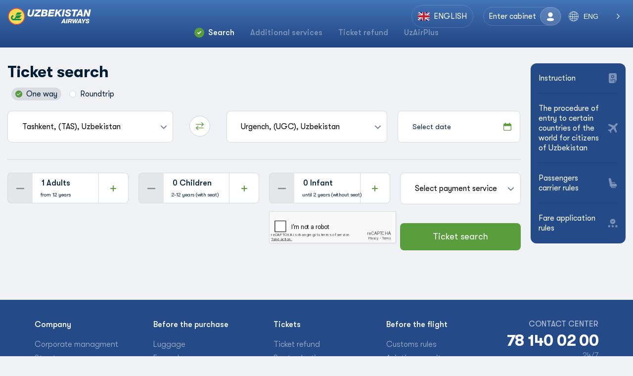

--- FILE ---
content_type: text/html; charset=UTF-8
request_url: https://book.uzairways.com/en/?806?806?806?806?806?806?806?806?806?806?806?806?806?806?806?806?806?806?806?806
body_size: 14684
content:
<!DOCTYPE html>
<html lang="en">

<head>
    <meta charset="UTF-8">
    <meta name="viewport" content="width=device-width, initial-scale=1.0, minimum-scale=1.0, maximum-scale=1.0, user-scalable=no">
    <link rel="shortcut icon" href="/assets/images/favicon.ico" type="image/x-icon">
		<title>Buy ticket &quot;Uzbekistan airways&quot;</title>
<meta name="title" content="Buy ticket &quot;Uzbekistan airways&quot;" />
	<meta name="geo.region" content="UZ" />
<link rel="canonical" href="https://www.uzairways.com/en"/ />
<meta name="robots" content="index, follow" />
<meta http-equiv="content-language" content="en" />
<meta name="MobileOptimized" content="width" />
<meta name="HandheldFriendly" content="true" />
<meta name="viewport" content="width=device-width, initial-scale=1.0" />

    <link rel="stylesheet" href="/assets/css/styles.css?qymkvd">
    <link rel="stylesheet" href="/css/main.min.css">

<script src="/js/app.min.js"></script>
<script>
    $('.js-example-basic-single').select2({
        minimumResultsForSearch: -1
    });
</script>

<script src="/assets/js/lib/jquery.cookie.js?v=1.x"></script>
<script src="/assets/js/lib/bootstrap.bundle.min.js?v=1.x"></script>
<script src="/assets/js/lib/bootstrap-select.min.js?v=1.x"></script>
<script src="/assets/js/lib/slick.min.js?v=1.x"></script>
<script src="/assets/js/lib/moment.min.js?v=1.x"></script>
<script src="/assets/js/lib/ru.js?v=1.x"></script>
<script src="/assets/js/lib/daterangepicker.js?v=1.x"></script>
<script src="/assets/js/lib/jquery.inputmask.bundle.min.js?v=1.x"></script>
<script src="/assets/js/lib/jquery.sticky-sidebar.js?v=1.x"></script>
<script src="/assets/js/lib/jquery.validate.min.js?v=1.x"></script>
<script src="/lib/js/jquery-ui_ls.js"></script>
<script src="/assets/js/index.js?v=1.x"></script>

<!--
<script src="/assets/js/lib/simplebar.min.js?v=1.x"></script>
<script src="/assets/js/lib/homepage.js?v=1.x"></script>
<script src="/assets/js/lib/voice.js?v=1.x"></script>
<script src="/assets/js/lib/additional-methods.min.js?v=1.x"></script>
<script src="/assets/js/lib/picturefill.min.js?v=1.x"></script>
 -->



 <script src="https://www.google.com/recaptcha/api.js?hl=en" async ></script>

</head>

<body class="home-page">
        <style>

 .website-loader {
            position: fixed;
            display: flex;
            justify-content: center;
            align-content: center;
            top: 0;
            left: 0;
            right: 0;
            bottom: 0;
            z-index: 10000000000000000905969664;
            background: #254a88;
        }

        .website-loader svg {
            position: absolute;
            left: 50%;
            top: 50%;
            transform: translate(-50%, -50%);
            filter: drop-shadow(0 0 6px rgba(0, 0, 0, 0.4));
        }
        .loader-container::after {
            content: '';
            width: 56px;
            height: 56px;
            border: 1px solid #fff;
            display: block;
            position: absolute;
            left: 50%;
            top: 50%;
            transform: translate(-50%, -50%);
            border-radius: 50%;
            animation: loader ease-out 1s infinite;
        }
        @keyframes loader {
            0% {
                transform: translate(-50%, -50%) scale(1);
                opacity: 0.5;
            }
            100% {
                transform: translate(-50%, -50%) scale(3);
                opacity: 0;
            }
        }


.tariff-item .tariff-feature {
    white-space: normal;
}


    </style>

<div class="website-loader">
    <div class="loader-container">
                        <svg width="54" height="53" viewBox="0 0 54 53" fill="none" xmlns="http://www.w3.org/2000/svg">
                        <g clip-path="url(#clip0_101_12)">
                        <path fill-rule="evenodd" clip-rule="evenodd" d="M22.5249 25.2795C22.5072 25.2913 22.5037 25.2996 22.4635 25.2996C22.4245 25.2996 22.3619 25.2395 22.3619 25.1983C22.3619 25.157 22.3726 25.1476 22.3891 25.1299L27.6828 15.8258C28.2887 14.762 29.2514 14.3344 30.462 14.332L39.7431 14.2778L40.3963 14.279H40.4034H40.4341C41.6022 14.279 42.5081 13.9715 43.3869 13.1681H43.3881C43.3999 13.1575 43.4152 13.1505 43.4318 13.1505C43.4684 13.1505 43.4979 13.1799 43.4979 13.2176C43.4979 13.2294 43.4955 13.24 43.4896 13.2494L43.4837 13.2577L43.4825 13.2588L38.0872 20.2411C37.6939 20.75 36.6002 21.266 35.6305 21.266H28.245C27.4017 21.266 26.6021 21.5157 25.9809 22.0894L22.5249 25.2795Z" fill="white"/>
                        <path fill-rule="evenodd" clip-rule="evenodd" d="M43.2298 33.0393C42.3499 33.8427 41.4451 34.1513 40.2758 34.1502C35.2703 34.1455 30.0333 34.1407 25.0443 34.1372H25.0289C24.5163 34.1372 24.1005 33.7225 24.1005 33.2113C24.1005 32.7106 24.4998 32.3018 24.9982 32.2853H25.0053H25.0289H25.0572C27.5092 32.2771 31.4034 32.2853 34.1447 32.2853C34.9549 32.2429 35.6483 32.0273 36.1514 31.3205L43.2345 22.1554L43.2676 22.113L43.2747 22.1024C43.2806 22.0929 43.2829 22.0823 43.2829 22.0717C43.2829 22.034 43.2534 22.0046 43.2168 22.0046C43.2003 22.0046 43.1849 22.0116 43.1719 22.0222C42.292 22.8257 41.3873 23.1331 40.218 23.1331H40.2003H40.1967H40.0302H39.9829C36.5825 23.1331 31.8923 23.1331 28.4919 23.1331C27.4348 23.1331 26.4061 23.4818 25.7139 24.4113C25.4848 24.7023 25.2486 24.9827 25.0773 25.2854L21.0663 32.3466L21.0651 32.3489C20.3919 33.5305 19.1174 34.3292 17.6552 34.3292C15.4914 34.3292 13.7363 32.5787 13.7363 30.4205C13.7363 28.2611 15.4914 26.5106 17.6552 26.5106C17.869 26.5106 18.0793 26.5283 18.2836 26.5612C18.3415 26.5447 18.3828 26.4929 18.3828 26.4293C18.3828 26.401 18.3745 26.3739 18.3592 26.3515L16.1222 23.4547C15.5859 22.7585 14.7615 22.424 13.9111 22.7503L13.9088 22.7479L13.8851 22.7609C13.7434 22.8174 13.6052 22.8928 13.4717 22.9882C10.8922 24.4926 9.10754 27.1797 9.10754 30.3757C9.10754 35.1692 12.8458 38.9483 17.6505 38.9483H17.7426C17.8194 38.9554 17.895 38.9648 17.973 38.9719H38.6258H38.6341H38.6353C38.7628 38.9719 38.8762 38.9106 38.9471 38.8152L38.9495 38.814L43.3255 33.13L43.3278 33.1288C43.3361 33.1182 43.3408 33.1041 43.3408 33.0888C43.3408 33.0522 43.3113 33.0228 43.2747 33.0228C43.2582 33.0228 43.2428 33.0287 43.2298 33.0393Z" fill="white"/>
                        <path fill-rule="evenodd" clip-rule="evenodd" d="M26.5667 0.00244141C41.2361 0.00244141 53.1334 11.8677 53.1334 26.5001C53.1334 41.1325 41.2361 52.9977 26.5667 52.9977C11.8961 52.9977 0 41.1325 0 26.5001C0 11.8677 11.8961 0.00244141 26.5667 0.00244141ZM26.5667 2.17003C40.0361 2.17003 50.9602 13.0657 50.9602 26.5001C50.9602 39.9356 40.0361 50.8313 26.5667 50.8313C13.0973 50.8313 2.17324 39.9356 2.17324 26.5001C2.17324 13.0657 13.0973 2.17003 26.5667 2.17003Z" fill="white"/>
                        </g>
                        <defs>
                        <clipPath id="clip0_101_12">
                        <rect width="53.13" height="53" fill="white"/>
                        </clipPath>
                        </defs>
                        </svg>
    </div>
</div>


<header class="website-header header-transparent header-gradient">
    <div class="container">
        <div class="row">
            <div class="website-header-column">
                <div class="website-header-logo-wrapper">
                    <a href="https://www.uzairways.com/en/">
                            <img src="/images/color_main_logo.svg" alt="UzAirways" width="260px"/>      
                    </a>
                </div>

<!--                <div class="website-header-special-functions-wrapper">
                    <button class="header-button">
                        <svg width="18" height="18" viewBox="0 0 18 18" fill="none" xmlns="http://www.w3.org/2000/svg">
                            <g clip-path="url(#clip0)">
                                <path d="M9.00142 6.54541C7.64732 6.54541 6.54688 7.64585 6.54688 8.99995C6.54688 10.3541 7.64732 11.4545 9.00142 11.4545C10.3555 11.4545 11.456 10.3541 11.456 8.99995C11.456 7.64585 10.3555 6.54541 9.00142 6.54541Z" fill="white"/>
                                <path d="M9.00002 2.86365C4.90909 2.86365 1.41547 5.40817 0 9.00002C1.41547 12.5918 4.90909 15.1364 9.00002 15.1364C13.095 15.1364 16.5846 12.5918 18 9.00002C16.5846 5.40817 13.095 2.86365 9.00002 2.86365ZM9.00002 13.0909C6.74184 13.0909 4.90909 11.2582 4.90909 8.99998C4.90909 6.74179 6.74184 4.90909 9.00002 4.90909C11.2582 4.90909 13.0909 6.74183 13.0909 9.00002C13.0909 11.2582 11.2582 13.0909 9.00002 13.0909Z" fill="white"/>
                            </g>
                            <defs>
                                <clipPath id="clip0">
                                    <rect width="18" height="18" fill="white"/>
                                </clipPath>
                            </defs>
                        </svg>
                    </button>

                    <div class="website-header-special-functions">
                        <!-- DEV_MESSAGE: Какие именно функции тут требуются? Такие же как и на их сайте? -->
              <!--          to do
                    </div>
                </div>-->
 <style>
 .website-header .website-header-lang-switcher .lang-list.active {
    z-index: 999;
}
.website-header .website-header-lang-switcher .lang-list .lang-list-item a {
    width: 130px;
}

.ticket-info-area .detailed-info .date {
    color: #001d38;
    font-weight: 600;
}

.ticket-info-area .general-info .column .label-info {
 font-weight: 900;
}

 </style>

            </div>
            <div class="website-header-column" id="langBlock">

                <div class="website-header-lang-switcher">
                    <span class="lang-list-item active-lang" id="langshowdiv">
                        <img src="/images/flags/en.svg">
                               ENGLISH                    </span>

                    <ul class="lang-list">
                        <li class="lang-list-item">
                            <a href="/ru/?806?806?806?806?806?806?806?806?806?806?806?806?806?806?806?806?806?806?806?806">
                                <img src="/images/flags/ru.svg">
                                РУССКИЙ                            </a>
                        </li>
                        <li class="lang-list-item">
                            <a href="/uz/?806?806?806?806?806?806?806?806?806?806?806?806?806?806?806?806?806?806?806?806">
                                <img src="/images/flags/uz.svg">
                                O'ZBEK                            </a>
                        </li>
                    </ul>
                </div>


<!-- Best Free Website Translation Tool ⭐️ConveyThis -->
<script src="//cdn.conveythis.com/javascript/conveythis-initializer.js"></script>
<script type="text/javascript">
    document.addEventListener("DOMContentLoaded", function(e) {
        ConveyThis_Initializer.init({
            api_key: "pub_319e402e514d0864560972c469c82703"
        });
    });
</script>

<style>
.conveythis-widget-current-language-wrapper .conveythis-widget-language > div:first-child {
    background-image: url(/images/globe.png) !important;
}

div#conveythis-wrapper {
    position: static !important;
}

ul.header-lang-switcher + div {
    float: none !important;
    display: block !important;
    position: static !important;
}


div#conveythis-wrapper {
    position: static !important;
}

ul.header-lang-switcher + div {
    float: none !important;
    display: block !important;
    position: static !important;
}

.conveythis-widget-main {
    background: transparent !important;
    border: 0 !important;
}

.conveythis-widget-language > div {
    color: #FFF !important;
    font-family: "Gotham Pro", sans-serif !important;
    font-size: 14px !important;
    font-weight: 400 !important;
}

.conveythis-language-arrow {
    background-color: #FFF !important;
}

.conveythis-widget-languages {
    background: #FFF;
    border-radius: 10px;
    margin-top: 10px
}

.conveythis-widget-languages .conveythis-widget-language > div {
    color: #000 !important;
}

.conveythis-widget-language {
    border: 0 !important;
    background: transparent !important;
    display: flex;
    align-items: center;
}

.conveythis-widget-language > div:first-child {
    width: 20px !important;
    height: 20px !important;
    /* margin-top: 8px; */
    border-radius: 8px;
}
</style>



          <div class="d-inline" id="percabinfo" style="margin-left:20px;padding-left:20px;padding: 0px 5px 0px 10px;     border-radius: 30px;    border: 1px solid rgba(255, 255, 255, .16);">
 <a href="https://percab.uzairways.com" >
               <span class="">      Login   </span>
                  <button class="header-button d-inline" style="margin-right: -5px;height: 36px;">
                    <svg width="14" height="18" viewBox="0 0 14 18" fill="none" xmlns="http://www.w3.org/2000/svg">
                        <path fill-rule="evenodd" clip-rule="evenodd" d="M11.6322 4.62966C11.6322 7.19956 9.57173 9.2602 7.00002 9.2602C4.42919 9.2602 2.36779 7.19956 2.36779 4.62966C2.36779 2.05977 4.42919 0 7.00002 0C9.57173 0 11.6322 2.05977 11.6322 4.62966ZM6.99999 17.5C3.20457 17.5 0 16.8831 0 14.5031C0 12.1222 3.2247 11.5272 6.99999 11.5272C10.7963 11.5272 14 12.144 14 14.5241C14 16.905 10.7753 17.5 6.99999 17.5Z" fill="white"/>
                    </svg>
                </button>
 </a>
                    </div>

<script>

$(document).ready(function(){
    $.get("/en/perload/", function(data, status){
              $("#percabinfo").html(data);
        });
});
</script>


            </div>
        </div>
    </div>

    <div class="website-header-form-steps">
        <div class="container">
            <ul class="form-steps">
                <li>
                    <a class="form-step complete active" href="/en/">
                        <img src="/images/icons/check.svg">
                        Search                    </a>
                </li>
                <li>
                    <a class="form-step " href="https://auxiliary.uzairways.com/">
                        Additional services                    </a>
                </li>
                <li>
                    <a class="form-step" href="https://auxiliary.uzairways.com/en/refund.php">
                        Ticket refund                    </a>
                </li>
<!--                <li>
                    <a class="form-step" href="/en/page/return_form/?currency=USD">
                        Ticket refund for USD                    </a>
                </li>-->
                <!--<li>
                    <a class="form-step" href="https://www.uzairways.com/en/node/633">
                        Web check-in                    </a>
                </li>!-->
                <li>
                    <a class="form-step" href="https://www.uzairways.com/en/node/369/" class="footer-menu-link">
                        UzAirPlus                    </a>
                </li>
            </ul>
        </div>
    </div>
</header>

<div class="search-box">
    <form>
        <span class="close">
            <img src="/images/icons/close.svg" />
        </span>

        <input class="search-input" placeholder="Введите что вы хотите найти">
    </form>

    <div class="bottom-links">
        <div class="container">
            <div class="row">
                <div class="col-lg-3">
                <span class="links-title">
                    Information                </span>

                    <a href="#" class="link">
                        Before the purchase                    </a>
                    <a href="#" class="link">
                        Before you fly                    </a>
                    <a href="#" class="link">
                        Airport                    </a>
                    <a href="#" class="link">
                        Aboard                    </a>
                </div>

                <div class="col-lg-3">
                <span class="links-title">
                    Manage your flight                </span>

                    <a href="#" class="link">
                        Tickets                    </a>
                    <a href="#" class="link">
                        Baggage                    </a>
                    <a href="#" class="link">
                        Before the flight                    </a>
                    <a href="#" class="link">
                        In flight                    </a>
                </div>

                <div class="col-lg-3">
                <span class="links-title">
                    Loyalty                </span>

                    <a href="#" class="link">
                        About program                    </a>
                    <a href="#" class="link">
                        About points                    </a>
                </div>

                <div class="col-lg-3">
                <span class="links-title">
                    About company                </span>

                    <a href="#" class="link">
                        Company                    </a>
                    <a href="#" class="link">
                        Press center                    </a>
                    <a href="#" class="link">
                        Corporate website                    </a>
                </div>
            </div>
        </div>
    </div>

</div>



  <form method="post" class="booking_step1" name="booking" action="/en/booking/booking/" id="booking_step1">
<main class="inner-form">
    <div class="container">
        <div class="row justify-content-center">
            <div class="col-lg-10">
                <div class="booking-form-search">
                    <div class="booking-title">
                        Ticket search                    </div>
                                       <!--    <input name="direction" type="hidden" value="0" id="direction">   -->
                    <div class="booking-form-search-togglers">
<!--                        <label class="input-toggler">
                            <input type="checkbox">
                            <span class="input-toggler-span"  id="lnfrc">Составной маршрут</span>
                        </label>-->

                        <label class="input-radio" >
                            <input type="radio" name="radiod" value="0" id="radiod0" checked>
                            <span class="input-radio-span" id="selectow">One way</span>
                        </label>

                        <label class="input-radio">
                            <input type="radio"  name="radiod" value="1" id="radiod1"  >
                            <span class="input-radio-span"  id="selectrt">Roundtrip</span>
                        </label>
                    </div>
                            <input type="hidden"  name="direction" value="0" id="direction" >
                      <script type="text/javascript">
                          function selectow(){ $("#radiod0").prop("checked", true);  $("#direction").val("0"); $("#showrt").hide();  $("#selectow").css("text-decoration", "underline"); $("#selectrt").css("text-decoration", "none");    }
                          function selectrt(){ $("#radiod1").prop("checked", true); $("#direction").val("1"); $("#showrt").show();  $("#selectrt").css("text-decoration", "underline"); $("#selectow").css("text-decoration", "none");     }
                      $(document).ready(function() {
                          $("#lnfrc").click(function(){ window.location.href='/en/?frc=1';    });
                          $("#selectow").click(function(){   selectow();  });
                          $("#selectrt").click(function(){ selectrt();     });
                        });
                      </script>

                                 <div class="row sectionOne__searchTickets--forms-form formValidate">
                        <div class="col-12 col-sm-12 col-md-12 col-lg-4 pl-lg-0 col-xl-4 sectionOne__searchTickets-item">
                              <div class="selectbox ">
                                 <select id="tablofrom" class="selectpicker col select--big select--block select--country select--prev form-control cityes" name="tablofrom"  title="From" data-header="From" data-live-search="data-live-search" data-size="5">
                </select>
                              </div>
                        </div>
                        <div class="col-xl-1 col-lg-1">
                            <img src="/images/icons/dest_arrows.svg" class="dest-arrows frevers"/>
                        </div>
                        <div class="col-12 col-sm-12 col-md-12 col-lg-4 col-xl-4 sectionOne__searchTickets-item">
                          <div class="selectbox ">
                               <select id="tabloto" class="selectpicker col select--big select--block select--country select--next form-control cityes" name="tabloto"  title="To" data-header="To" data-live-search="data-live-search" data-size="5">
                </select>
                          </div>
                        </div>
                        <div class="col-12 col-sm-12 col-md-6 col-lg-3 col-xl-3 pr-lg-0 sectionOne__searchTickets-item">
                            <label class="datepicker">
                                <input class="datepicker__input datepicker--single checkBoth" required name="depdate"  id="depdate"  type="tel" readonly="readonly" onfocus="this.blur()" value="" autocomplete="off" data-textthere="Туда" data-textback="Обратно" data-note="Выберите дату обратно"/>
                                <div class="datepicker__placeholder">Select date</div>
                            </label>
                        </div>
               <div id="showrt" style="display:none;padding: 0;margin: 0;" class="row">
                        <div class="col-12 pl-lg-0">
                            <div class="label-info">Return ticket</div>
                        </div>

                        <div class="col-12 col-sm-12 col-md-12 col-lg-4 pl-lg-0 col-xl-4 sectionOne__searchTickets-item">
                              <div class="selectbox ">
                                 <select id="tablofrom2" class="selectpicker col select--big select--block select--country select--prev form-control cityes" name="tablofrom2"  title="Откуда" data-header="From" data-live-search="data-live-search">
                </select>
                              </div>
                        </div>
                        <div class="col-xl-1 col-lg-1">
                            <img src="/images/icons/dest_arrows.svg" class="dest-arrows frevers2"/>
                        </div>
                        <div class="col-12 col-sm-12 col-md-12 col-lg-4 col-xl-4 sectionOne__searchTickets-item">
                          <div class="selectbox ">
                               <select id="tabloto2" class="selectpicker col select--big select--block select--country select--next form-control cityes" name="tabloto2"  title="Куда" data-header="To" data-live-search="data-live-search" data-size="5">
                </select>
                          </div>
                        </div>
                        <div class="col-12 col-sm-12 col-md-6 col-lg-3 col-xl-3 pr-lg-0 sectionOne__searchTickets-item">
                            <label class="datepicker ">
                                <input class="datepicker__input datepicker--single checkBoth" required name="retdate"  id="retdate"  type="tel" readonly="readonly" onfocus="this.blur()" value="" autocomplete="off" data-textthere="Туда" data-textback="Обратно" data-note="Выберите дату обратно"/>
                                <div class="datepicker__placeholder">Select date</div>
                            </label>
                        </div>
                   </div>
                      <!--  <div class="col-12 pl-lg-0">
                            <div class="btn bnt-add">Добавить еще перелет</div>
                        </div>-->

                    </div>

                    <div class="row booking-form-search-people">
                        <div class="col-lg-3">
                            <div class="booking-form-search-people-area">

                                <button class="booking-form-search-people-button disabled remove" type="button">
                                    <img src="/images/icons/minus_sign.svg"/>
                                </button>

                                <div class="booking-form-search-people-item">
                                    <input class="destination-input" data-type="Adults" name="adult" readonly value="1 Adults">
                                    <label>
                                        from 12 years                                    </label>
                                </div>

                                <button class="booking-form-search-people-button add" type="button">
                                    <img src="/images/icons/plus_sign.svg"/>
                                </button>
                            </div>
                        </div>

                        <div class="col-lg-3">
                            <div class="booking-form-search-people-area">

                                <button class="booking-form-search-people-button disabled remove" type="button">
                                    <img src="/images/icons/minus_sign.svg"/>
                                </button>

                                <div class="booking-form-search-people-item">
                                    <input class="destination-input" data-type="Children"  name="child" readonly value="0 Children">
                                    <label>
                                        2-12 years (with seat)                                    </label>
                                </div>

                                <button class="booking-form-search-people-button add" type="button">
                                    <img src="/images/icons/plus_sign.svg"/>
                                </button>
                            </div>
                        </div>

                        <div class="col-lg-3">
                            <div class="booking-form-search-people-area">

                                <button class="booking-form-search-people-button disabled remove" type="button">
                                    <img src="/images/icons/minus_sign.svg"/>
                                </button>

                                <div class="booking-form-search-people-item">
                                    <input class="destination-input" data-type="Infant"  name="infant" readonly value="0 Infant">
                                    <label>
                                        until 2 years (without seat)                                    </label>
                                </div>

                                <button class="booking-form-search-people-button add" type="button">
                                    <img src="/images/icons/plus_sign.svg"/>
                                </button>
                            </div>
                        </div>

                        <div class="col-lg-3">
                            <div class="selectbox ">
                                <select class="selectpicker col select--no-scroll select--block" required title="Select payment service" name="currency" id="currency">
                                    <option value="UZS" data-content="&lt;span class=&quot;text-item&quot;&gt;Uzcard / Humo (UZS)&lt;/span&gt;" >Uzcard / Humo (UZS)</option>
                                     <option value="USD" data-content="&lt;span class=&quot;text-item&quot;&gt;Visa / MasterCard (USD)&lt;/span&gt;" >Visa / MasterCard (USD)</option>
                                     <option value="RUB" data-content="&lt;span class=&quot;text-item&quot;&gt;Payment by cards in RUB&lt;/span&gt;" >  Payment by cards in RUB</option>
<!--                                    <option value="UZC" data-content="&lt;span class=&quot;text-item&quot;&gt;Uzcard corporate  (UZS)&lt;/span&gt;">Uzcard corporate  (UZS)</option>-->
                                </select>
                            </div>
                        </div>

                        <div class="col-lg-6" style="margin: 0px">

                       <div class="" style="margin-top: 40px;    padding-left: 20px;">
<!--                        <label class="checkbox">
                          <input class="checkbox__input" type="checkbox"  id="plus" name="plus" >
                          <div class="checkbox__item showallbook">Use reward points</div>
                        </label>-->
                          <input type="hidden" name="showallbookinput" value="" id="showallbookinputidtime" >
                           </div>
                      </div>
                        <div class="col-lg-3" style="margin: 0px">
                          <div class="grecapbox">
                                                                 <div class="g-recaptcha" data-sitekey="6LcsyhQUAAAAACYzEhx_g3DqxBRMVO6DKtdSZcYI"></div>
                                                        </div>
                        </div>

                        <div class="col-lg-3">
                            <button class="btn btn-success btn-complete">Ticket search</button>
                        </div>

                    </div>

                </div>
            </div>
            <div class="col-lg-2">
                <div class="form-side-menu">
                    <ul class="form-side-menu-nav">
                        <!--<li>
                            <a href="https://t.me/uzairways_book_bot" class="form-side-menu-link">
                                Telegram bot <img src="/images/icons/telegram_w.svg">
                            </a>
                        </li>!-->
                        <li>
                            <a href="https://www.uzairways.com/sites/default/files/2020-02/inst_book_upd_ru.pdf" class="form-side-menu-link">
                                Instruction <img src="/images/icons/instructions.svg">
                            </a>
                        </li>
                        <li>
                            <a href="https://www.uzairways.com/en/node/23" class="form-side-menu-link">
                                The procedure of entry to certain countries of the world for citizens of Uzbekistan <img src="/images/icons/plane.svg">
                            </a>
                        </li>
                        <li>
                            <a href="https://www.uzairways.com/en/node/23" class="form-side-menu-link">
                              Passengers carrier rules <img src="/images/icons/chair.svg">
                            </a>
                        </li>
                        <li>
                            <a href="https://www.uzairways.com/en/node/99" class="form-side-menu-link">
                                Fare application rules <img src="/images/icons/rules.svg">
                            </a>
                        </li>
                    </ul>
                </div>
            </div>
        </div>
    </div>
</main>

        </form>

<script>

    $(".booking-form-search-people-button.add").on("click", function() {
       var type = $(this).parent().find(".destination-input").data('type'),
           string = $(this).parent().find(".destination-input").val(),
           amount = string.match(/\d/g);

        amount = amount.join("");
       amount++;
        $(this).parent().find(".destination-input").val(amount + " " + type);
    });

    $(".booking-form-search-people-button.remove").on("click", function() {
        var type = $(this).parent().find(".destination-input").data('type'),
            string = $(this).parent().find(".destination-input").val(),
            amount = string.match(/\d/g);

        amount = amount.join("");
        if (amount != 0) {
            amount--;
        }
        $(this).parent().find(".destination-input").val(amount + " " + type);
    });

$('.frevers').on('click', function(){
   tablotoval = $('#tabloto').val();
   tablofromval = $('#tablofrom').val();
   tabloto = $('#tabloto');
   tablofrom = $('#tablofrom');

   tablofrom.selectpicker('val', tablotoval).selectpicker("refresh");
  /* checkroutesfromto('#tablofrom','#tabloto');    */
   tabloto.selectpicker('val', tablofromval).selectpicker("refresh");

   if( $("#direction").val()=="1" ){

       tablofrom2 = $('#tablofrom2');
       tabloto2 = $('#tabloto2');

       tablofrom2.selectpicker('val', tablofromval).selectpicker("refresh");
    /*   checkroutesfromto('#tablofrom2','#tabloto2');   */
       tabloto2.selectpicker('val', tablotoval).selectpicker("refresh");

   }


 });

$('.frevers2').on('click', function(){
         tablotoval2 = $('#tabloto2').val(),
         tablofromval2 = $('#tablofrom2').val(),
         tabloto2 = $('#tabloto2');
         tablofrom2 = $('#tablofrom2');
         tabloto2.selectpicker('val', tablofromval2);
         tablofrom2.selectpicker('val', tablotoval2);

   tabloto2.selectpicker('val', tablofromval2).selectpicker("refresh");
 /*  checkroutesfromto('#tablofrom2','#tabloto2');   */
   tablofrom2.selectpicker('val', tablotoval2).selectpicker("refresh");

  });

 $(document).ready(function() {
      window.startfrom = false;

/*        $("#depdate").data().daterangepicker.maxDate = moment().add(8, 'M');*/
      /* $("#depdate").data().daterangepicker.minDate = moment( $("#depdate").val(), "DD-MM-YYYY");   */


 /*       $("#retdate").data().daterangepicker.maxDate = moment().add(8, 'M');      */
     /*  $("#retdate").data().daterangepicker.minDate = moment( $("#depdate").val(), "DD-MM-YYYY");   */

    $("#depdate").data().daterangepicker.locale.daysOfWeek =  ['Mo', 'Tu', 'We', 'Th', 'Fr','Sa', 'Su'];
    $("#depdate").data().daterangepicker.locale.monthNames =  [           "January",            "February",            "March",            "April",            "May",            "June",            "July",            "August",            "September",            "October",            "November",            "December"];
    $("#retdate").data().daterangepicker.locale.daysOfWeek =  ['Mo', 'Tu', 'We', 'Th', 'Fr','Sa', 'Su'];
    $("#retdate").data().daterangepicker.locale.monthNames =  [           "January",            "February",            "March",            "April",            "May",            "June",            "July",            "August",            "September",            "October",            "November",            "December"];

$('#depdate').on('apply.daterangepicker', function(ev, picker) {
        $("#retdate").data().daterangepicker.startDate = moment( $("#depdate").val(), "DD-MM-YYYY");
       $("#retdate").data().daterangepicker.minDate = moment( $("#depdate").val(), "DD-MM-YYYY");
});



 $('#tabloto').on('change', function(){
   /* check_rt_hy();   */
         tabloto = $('#tabloto').val(),
         tablofrom2 = $('#tablofrom2');
         tablofrom2.selectpicker('val', tabloto);
 });

  $('#tablofrom').on('change', function(){
   /* check_rt_hy();   */
         tablofrom = $('#tablofrom').val(),
         tabloto2 = $('#tabloto2');
         tabloto2.selectpicker('val', tablofrom);
 });


$('.btn-main').on('click', function(){
 /*  check_rt_hy();     */
 });

  });


 
 function check_rt_hy(){
   tablotoval = $('#tabloto').val();
   var cities = ["1"];
if ( jQuery.inArray( tablotoval, cities ) != -1 ) {
      selectrt();
} else {
  if( $("#direction").val()=="0" ){
     selectow();
  }
}
 }

  function check_rt_hy2(){
   tabloto2val = $('.booking-search-form select#tabloto2').val();
  var cities = ["1"];
if ( jQuery.inArray( tabloto2val, cities ) != -1 ) {
         tabloto2 = $('#tabloto2').val(),
         $('#tablofrom').selectpicker('val', tabloto2);
}
 }



 function check_routes_to(){
  var tablofromval = $('#tablofrom').val();

  if(tablofromval == 'TAS' ){
    if(window.startfrom){
   world_airport_tablofrom2();
   world_airport_tabloto();
   }
  return false;
  }else{
     window.startfrom = true;
  }

   var routes = [{'AZN':'DME'},{'AZN':'VKO'},{'BHK':'DME'},{'BHK':'FEG'},{'BHK':'LED'},{'BHK':'VKO'},{'FEG':'BHK'},{'FEG':'DME'},{'FEG':'IST'},{'FEG':'KZN'},{'FEG':'LED'},{'FEG':'OVB'},{'FEG':'SVX'},{'FEG':'TMJ'},{'FEG':'UGC'},{'FEG':'VKO'},{'IST':'FEG'},{'IST':'UGC'},{'KSQ':'DME'},{'KSQ':'VKO'},{'NCU':'AKX'},{'NCU':'BHK'},{'NCU':'DME'},{'NCU':'SCO'},{'NCU':'UGC'},{'NCU':'VKO'},{'NMA':'DME'},{'NMA':'KZN'},{'NMA':'LED'},{'NMA':'OVB'},{'NMA':'SVX'},{'NMA':'VKO'},{'NVI':'DME'},{'NVI':'VKO'},{'SCO':'NCU'},{'SCO':'UGC'},{'SKD':'ALA'},{'SKD':'DME'},{'SKD':'FEG'},{'SKD':'IST'},{'SKD':'KZN'},{'SKD':'LED'},{'SKD':'NMA'},{'SKD':'UGC'},{'SKD':'VKO'},{'TMJ':'DME'},{'TMJ':'FEG'},{'TMJ':'LED'},{'TMJ':'UGC'},{'TMJ':'VKO'},{'UGC':'BHK'},{'UGC':'DME'},{'UGC':'FEG'},{'UGC':'IST'},{'UGC':'LED'},{'UGC':'SCO'},{'UGC':'VKO'},];

   var tablofromval_arr = [];

   routes.forEach(function(item, i, arr){
      if(typeof  item[tablofromval]  !== 'undefined'){
         tablofromval_arr.push(item[tablofromval]);

      }
   })
      var tablofromval_arr_size = tablofromval_arr.length;
     console.log(tablofromval_arr_size);

     if(tablofromval_arr_size == 0){
          add_TAS('#tabloto',$('#tablofrom').val());
          add_TAS('#tablofrom2',$('#tablofrom').val());
          return false;
     }

     world_airport_tabloto();
    $('#tabloto option').each(function() {
        if (jQuery.inArray($(this).val(), tablofromval_arr) < 0 ) {
            $(this).remove();
        }

    });
       world_airport_tablofrom2();
    $('#tablofrom2 option').each(function() {
        if (jQuery.inArray($(this).val(), tablofromval_arr) < 0 ) {
            $(this).remove();
        }
    });

 }

  function check_routes_to2(){
  var tablofromval2 = $('#tablofrom2').val();

  if(tablofromval2 == 'TAS' ){
    if(window.startfrom){
   world_airport_tabloto2();
   }
  return false;
  }else{
     window.startfrom = true;
  }

   var routes = [{'AZN':'DME'},{'AZN':'VKO'},{'BHK':'DME'},{'BHK':'FEG'},{'BHK':'LED'},{'BHK':'VKO'},{'FEG':'BHK'},{'FEG':'DME'},{'FEG':'IST'},{'FEG':'KZN'},{'FEG':'LED'},{'FEG':'OVB'},{'FEG':'SVX'},{'FEG':'TMJ'},{'FEG':'UGC'},{'FEG':'VKO'},{'IST':'FEG'},{'IST':'UGC'},{'KSQ':'DME'},{'KSQ':'VKO'},{'NCU':'AKX'},{'NCU':'BHK'},{'NCU':'DME'},{'NCU':'SCO'},{'NCU':'UGC'},{'NCU':'VKO'},{'NMA':'DME'},{'NMA':'KZN'},{'NMA':'LED'},{'NMA':'OVB'},{'NMA':'SVX'},{'NMA':'VKO'},{'NVI':'DME'},{'NVI':'VKO'},{'SCO':'NCU'},{'SCO':'UGC'},{'SKD':'ALA'},{'SKD':'DME'},{'SKD':'FEG'},{'SKD':'IST'},{'SKD':'KZN'},{'SKD':'LED'},{'SKD':'NMA'},{'SKD':'UGC'},{'SKD':'VKO'},{'TMJ':'DME'},{'TMJ':'FEG'},{'TMJ':'LED'},{'TMJ':'UGC'},{'TMJ':'VKO'},{'UGC':'BHK'},{'UGC':'DME'},{'UGC':'FEG'},{'UGC':'IST'},{'UGC':'LED'},{'UGC':'SCO'},{'UGC':'VKO'},];

   var tablofromval_arr = [];

   routes.forEach(function(item, i, arr){
      if(typeof  item[tablofromval2]  !== 'undefined'){
         tablofromval_arr.push(item[tablofromval2]);

      }
   })
      var tablofromval_arr_size = tablofromval_arr.length;
     console.log(tablofromval_arr_size);

     if(tablofromval_arr_size == 0){
          add_TAS('#tabloto2',$('#tablofrom2').val());
          return false;
     }

     world_airport_tabloto2();
    $('#tabloto2 option').each(function() {
        if (jQuery.inArray($(this).val(), tablofromval_arr) < 0 ) {
            $(this).remove();
        }

    });
 }


function add_TAS(id_form,tablofromval){
    $(id_form).empty();
    $(id_form).append( $('<option value="TAS">Tashkent, (TAS), Uzbekistan</option>'));
  $(id_form).selectpicker("refresh");
  $(id_form).selectpicker('val', "TAS");
}


function checkroutesfromto(idfrom,idto){
  var tablofromval = $(idfrom).val();
  $(idto).empty();
   if(idto == '#tablofrom'){
     world_airport_tablofrom();
   }
   if(idto == '#tablofrom2'){
     world_airport_tablofrom2();
   }
   if(idto == '#tabloto'){
     world_airport_tabloto();
   }
   if(idto == '#tabloto2'){
     world_airport_tabloto2();
   }

   if(tablofromval == 'TAS') {
         $(idto).selectpicker("refresh");
         $(idto).selectpicker('val', "VKO");
         return false;
     }

   var routes = [{'AZN':'DME'},{'AZN':'VKO'},{'BHK':'DME'},{'BHK':'FEG'},{'BHK':'LED'},{'BHK':'VKO'},{'FEG':'BHK'},{'FEG':'DME'},{'FEG':'IST'},{'FEG':'KZN'},{'FEG':'LED'},{'FEG':'OVB'},{'FEG':'SVX'},{'FEG':'TMJ'},{'FEG':'UGC'},{'FEG':'VKO'},{'IST':'FEG'},{'IST':'UGC'},{'KSQ':'DME'},{'KSQ':'VKO'},{'NCU':'AKX'},{'NCU':'BHK'},{'NCU':'DME'},{'NCU':'SCO'},{'NCU':'UGC'},{'NCU':'VKO'},{'NMA':'DME'},{'NMA':'KZN'},{'NMA':'LED'},{'NMA':'OVB'},{'NMA':'SVX'},{'NMA':'VKO'},{'NVI':'DME'},{'NVI':'VKO'},{'SCO':'NCU'},{'SCO':'UGC'},{'SKD':'ALA'},{'SKD':'DME'},{'SKD':'FEG'},{'SKD':'IST'},{'SKD':'KZN'},{'SKD':'LED'},{'SKD':'NMA'},{'SKD':'UGC'},{'SKD':'VKO'},{'TMJ':'DME'},{'TMJ':'FEG'},{'TMJ':'LED'},{'TMJ':'UGC'},{'TMJ':'VKO'},{'UGC':'BHK'},{'UGC':'DME'},{'UGC':'FEG'},{'UGC':'IST'},{'UGC':'LED'},{'UGC':'SCO'},{'UGC':'VKO'},];
   var tablofromval_arr = ['TAS'];

   routes.forEach(function(item, i, arr){
      if(typeof item[tablofromval]  !== 'undefined'){
         tablofromval_arr.push(item[tablofromval]);
      }
   })

     if(tablofromval_arr.length == 1){
          add_TAS(idto,tablofromval);
          return false;
     }

    $(idto+' option').each(function() {
        if (jQuery.inArray($(this).val(), tablofromval_arr) < 0 ) {
            $(this).remove();
        }
    });

    $(idto).selectpicker("refresh");

    if(idto=='#tabloto2'){
      tablofromval = $('#tablofrom').val();
      if( $(idto+" option[value='"+tablofromval+"']").length > 0 ) {
             $(idto).selectpicker("refresh");
             $(idto).selectpicker('val', tablofromval);
             return false;
      }
    }

    if( $(idto+" option[value='VKO']").length > 0 ) {
          $(idto).selectpicker("refresh");
          $(idto).selectpicker('val', "VKO");
           return false;
    }
    if( $(idto+" option[value='TAS']").length > 0 ) {
          $(idto).selectpicker("refresh");
          $(idto).selectpicker('val', "TAS");
           return false;
    }
}


     function world_airport_tablofrom(){      $("#tablofrom").empty();$("#tablofrom").append( $('<option value="IST" >Istanbul, (IST), Turkey</option>'));$("#tablofrom").append( $('<option value="SCO" >Aktau, (SCO), Kazakhstan</option>'));$("#tablofrom").append( $('<option value="AKX" >Aktobe, (AKX), Kazakhstan</option>'));$("#tablofrom").append( $('<option value="ALA" >Almaty, (ALA), Kazakhstan</option>'));$("#tablofrom").append( $('<option value="AZN" >Andijan, (AZN), Uzbekistan</option>'));$("#tablofrom").append( $('<option value="ESB" >Ankara, (ESB), Turkey</option>'));$("#tablofrom").append( $('<option value="NQZ" >Astana, (NQZ), Kazakhstan</option>'));$("#tablofrom").append( $('<option value="GYD" >Baku, (GYD), Azerbaijan</option>'));$("#tablofrom").append( $('<option value="BKK" >Bangkok, (BKK), Thailand</option>'));$("#tablofrom").append( $('<option value="BUS" >Batumi, (BUS), Georgia</option>'));$("#tablofrom").append( $('<option value="PEK" >Beijing, (PEK), China</option>'));$("#tablofrom").append( $('<option value="BSZ" >Bishkek, (BSZ), Qirg\'iziston</option>'));$("#tablofrom").append( $('<option value="BQS" >Blagoveshchensk, (BQS), Russia</option>'));$("#tablofrom").append( $('<option value="BHK" >Bukhara, (BHK), Uzbekistan</option>'));$("#tablofrom").append( $('<option value="DEL" >Delhi, (DEL), India</option>'));$("#tablofrom").append( $('<option value="DME" >Domodedovo Moscow, (DME), Russia</option>'));$("#tablofrom").append( $('<option value="DXB" >Dubai, (DXB), UAE</option>'));$("#tablofrom").append( $('<option value="DYU" >Dushanbe, (DYU), Tajikistan</option>'));$("#tablofrom").append( $('<option value="SVX" >Ekaterinburg, (SVX), Russia</option>'));$("#tablofrom").append( $('<option value="FEG" >Fergana, (FEG), Uzbekistan</option>'));$("#tablofrom").append( $('<option value="FRA" >Frankfurt, (FRA), Germany</option>'));$("#tablofrom").append( $('<option value="GOX" >Goa, (GOX), India</option>'));$("#tablofrom").append( $('<option value="GRV" >Grozny, (GRV), Russia</option>'));$("#tablofrom").append( $('<option value="HGH" >Hangzhou, (HGH), China</option>'));$("#tablofrom").append( $('<option value="IKT" >Irkutsk, (IKT), Russia</option>'));$("#tablofrom").append( $('<option value="ISB" >Islamabad, (ISB), Pakistan</option>'));$("#tablofrom").append( $('<option value="CGK" >Jakarta, (CGK),  Indonesia</option>'));$("#tablofrom").append( $('<option value="JED" >Jeddah, (JED), Saudi Arabia</option>'));$("#tablofrom").append( $('<option value="KSQ" >Karshi, (KSQ), Uzbekistan</option>'));$("#tablofrom").append( $('<option value="KZN" >Kazan, (KZN), Russia</option>'));$("#tablofrom").append( $('<option value="KHV" >Khabarovsk, (KHV), Russia</option>'));$("#tablofrom").append( $('<option value="KRR" >Krasnodar, (KRR), Russia</option>'));$("#tablofrom").append( $('<option value="KJA" >Krasnoyarsk, (KJA), Russia</option>'));$("#tablofrom").append( $('<option value="KUL" >Kuala-Lumpur, (KUL), Malaysia</option>'));$("#tablofrom").append( $('<option value="LHE" >Lahore, (LHE), Pakistan</option>'));$("#tablofrom").append( $('<option value="LGW" >London Gatwic, (LGW), Great Britain</option>'));$("#tablofrom").append( $('<option value="LHR" >London Heathrow, (LHR), Great Britain</option>'));$("#tablofrom").append( $('<option value="MAD" >Madrid, (MAD), Spain</option>'));$("#tablofrom").append( $('<option value="MCX" >Makhachkala, (MCX), Russia</option>'));$("#tablofrom").append( $('<option value="MXP" >Milan, (MXP), Italy</option>'));$("#tablofrom").append( $('<option value="MRV" >Miniralnye Vody, (MRV), Russia</option>'));$("#tablofrom").append( $('<option value="MSQ" >Minsk, (MSQ), Belarus</option>'));$("#tablofrom").append( $('<option value="BOM" >Mumbai, (BOM), India</option>'));$("#tablofrom").append( $('<option value="MUC" >Munich, (MUC), Germany</option>'));$("#tablofrom").append( $('<option value="MOK" >Muynaq, (MOK), Uzbekistan</option>'));$("#tablofrom").append( $('<option value="NMA" >Namangan, (NMA), Uzbekistan</option>'));$("#tablofrom").append( $('<option value="NVI" >Navoi, (NVI), Uzbekistan</option>'));$("#tablofrom").append( $('<option value="JFK" >New-York, (JFK), USA</option>'));$("#tablofrom").append( $('<option value="CXR" >Nha Trang, (CXR), Vietnam</option>'));$("#tablofrom").append( $('<option value="NJC" >Nizhnevartovsk, (NJC), Russia</option>'));$("#tablofrom").append( $('<option value="GOJ" >Nizhny Novgorod, (GOJ), Russia</option>'));$("#tablofrom").append( $('<option value="OVB" >Novosibirsk, (OVB), Russia</option>'));$("#tablofrom").append( $('<option value="NCU" >Nukus, (NCU), Uzbekistan</option>'));$("#tablofrom").append( $('<option value="OMS" >Omsk, (OMS), Russia</option>'));$("#tablofrom").append( $('<option value="REN" >Orenburg, (REN), Russia</option>'));$("#tablofrom").append( $('<option value="CDG" >Paris (“de Gaulle”), (CDG), France</option>'));$("#tablofrom").append( $('<option value="PEE" >Perm, (PEE), Russia</option>'));$("#tablofrom").append( $('<option value="HKT" >Phuket, (HKT), Thailand</option>'));$("#tablofrom").append( $('<option value="RIX" >Riga, (RIX), Latvia</option>'));$("#tablofrom").append( $('<option value="FCO" >Rome, (FCO), Italy</option>'));$("#tablofrom").append( $('<option value="ROV" >Rostov, (ROV), Russia</option>'));$("#tablofrom").append( $('<option value="KUF" >Samara, (KUF), Russia</option>'));$("#tablofrom").append( $('<option value="SKD" >Samarkand, (SKD), Uzbekistan</option>'));$("#tablofrom").append( $('<option value="ICN" >Seoul, (ICN), South Korea</option>'));$("#tablofrom").append( $('<option value="SHJ" >Sharjah, (SHJ), UAE</option>'));$("#tablofrom").append( $('<option value="SSH" >Sharm El Sheikh, (SSH), Egypt</option>'));$("#tablofrom").append( $('<option value="AER" >Sochi, (AER), Russia</option>'));$("#tablofrom").append( $('<option value="LED" >St. Petersburg, (LED), Russia</option>'));$("#tablofrom").append( $('<option value="TAS"  selected="selected">Tashkent, (TAS), Uzbekistan</option>'));$("#tablofrom").append( $('<option value="TBS" >Tbilisi, (TBS), Georgia</option>'));$("#tablofrom").append( $('<option value="TLV" >Tel-Aviv, (TLV), Israel</option>'));$("#tablofrom").append( $('<option value="TMJ" >Termez, (TMJ), Uzbekistan</option>'));$("#tablofrom").append( $('<option value="NRT" >Tokio, (NRT), Japan</option>'));$("#tablofrom").append( $('<option value="TJM" >Tyumen, (TJM), Russia</option>'));$("#tablofrom").append( $('<option value="UFA" >Ufa, (UFA), Russia</option>'));$("#tablofrom").append( $('<option value="UGC" >Urgench, (UGC), Uzbekistan</option>'));$("#tablofrom").append( $('<option value="URC" >Urumchi, (URC), China</option>'));$("#tablofrom").append( $('<option value="VVO" >Vladivostok, (VVO), Russia</option>'));$("#tablofrom").append( $('<option value="VKO" >Vnukovo Moscow, (VKO), Russia</option>'));   $('#tablofrom').selectpicker('val', "TAS");   }     function world_airport_tabloto(){      $("#tabloto").empty();$("#tabloto").append( $('<option value="IST" >Istanbul, (IST), Turkey</option>'));$("#tabloto").append( $('<option value="SCO" >Aktau, (SCO), Kazakhstan</option>'));$("#tabloto").append( $('<option value="AKX" >Aktobe, (AKX), Kazakhstan</option>'));$("#tabloto").append( $('<option value="ALA" >Almaty, (ALA), Kazakhstan</option>'));$("#tabloto").append( $('<option value="AZN" >Andijan, (AZN), Uzbekistan</option>'));$("#tabloto").append( $('<option value="ESB" >Ankara, (ESB), Turkey</option>'));$("#tabloto").append( $('<option value="NQZ" >Astana, (NQZ), Kazakhstan</option>'));$("#tabloto").append( $('<option value="GYD" >Baku, (GYD), Azerbaijan</option>'));$("#tabloto").append( $('<option value="BKK" >Bangkok, (BKK), Thailand</option>'));$("#tabloto").append( $('<option value="BUS" >Batumi, (BUS), Georgia</option>'));$("#tabloto").append( $('<option value="PEK" >Beijing, (PEK), China</option>'));$("#tabloto").append( $('<option value="BSZ" >Bishkek, (BSZ), Qirg\'iziston</option>'));$("#tabloto").append( $('<option value="BQS" >Blagoveshchensk, (BQS), Russia</option>'));$("#tabloto").append( $('<option value="BHK" >Bukhara, (BHK), Uzbekistan</option>'));$("#tabloto").append( $('<option value="DEL" >Delhi, (DEL), India</option>'));$("#tabloto").append( $('<option value="DME" >Domodedovo Moscow, (DME), Russia</option>'));$("#tabloto").append( $('<option value="DXB" >Dubai, (DXB), UAE</option>'));$("#tabloto").append( $('<option value="DYU" >Dushanbe, (DYU), Tajikistan</option>'));$("#tabloto").append( $('<option value="SVX" >Ekaterinburg, (SVX), Russia</option>'));$("#tabloto").append( $('<option value="FEG" >Fergana, (FEG), Uzbekistan</option>'));$("#tabloto").append( $('<option value="FRA" >Frankfurt, (FRA), Germany</option>'));$("#tabloto").append( $('<option value="GOX" >Goa, (GOX), India</option>'));$("#tabloto").append( $('<option value="GRV" >Grozny, (GRV), Russia</option>'));$("#tabloto").append( $('<option value="HGH" >Hangzhou, (HGH), China</option>'));$("#tabloto").append( $('<option value="IKT" >Irkutsk, (IKT), Russia</option>'));$("#tabloto").append( $('<option value="ISB" >Islamabad, (ISB), Pakistan</option>'));$("#tabloto").append( $('<option value="CGK" >Jakarta, (CGK),  Indonesia</option>'));$("#tabloto").append( $('<option value="JED" >Jeddah, (JED), Saudi Arabia</option>'));$("#tabloto").append( $('<option value="KSQ" >Karshi, (KSQ), Uzbekistan</option>'));$("#tabloto").append( $('<option value="KZN" >Kazan, (KZN), Russia</option>'));$("#tabloto").append( $('<option value="KHV" >Khabarovsk, (KHV), Russia</option>'));$("#tabloto").append( $('<option value="KRR" >Krasnodar, (KRR), Russia</option>'));$("#tabloto").append( $('<option value="KJA" >Krasnoyarsk, (KJA), Russia</option>'));$("#tabloto").append( $('<option value="KUL" >Kuala-Lumpur, (KUL), Malaysia</option>'));$("#tabloto").append( $('<option value="LHE" >Lahore, (LHE), Pakistan</option>'));$("#tabloto").append( $('<option value="LGW" >London Gatwic, (LGW), Great Britain</option>'));$("#tabloto").append( $('<option value="LHR" >London Heathrow, (LHR), Great Britain</option>'));$("#tabloto").append( $('<option value="MAD" >Madrid, (MAD), Spain</option>'));$("#tabloto").append( $('<option value="MCX" >Makhachkala, (MCX), Russia</option>'));$("#tabloto").append( $('<option value="MXP" >Milan, (MXP), Italy</option>'));$("#tabloto").append( $('<option value="MRV" >Miniralnye Vody, (MRV), Russia</option>'));$("#tabloto").append( $('<option value="MSQ" >Minsk, (MSQ), Belarus</option>'));$("#tabloto").append( $('<option value="BOM" >Mumbai, (BOM), India</option>'));$("#tabloto").append( $('<option value="MUC" >Munich, (MUC), Germany</option>'));$("#tabloto").append( $('<option value="MOK" >Muynaq, (MOK), Uzbekistan</option>'));$("#tabloto").append( $('<option value="NMA" >Namangan, (NMA), Uzbekistan</option>'));$("#tabloto").append( $('<option value="NVI" >Navoi, (NVI), Uzbekistan</option>'));$("#tabloto").append( $('<option value="JFK" >New-York, (JFK), USA</option>'));$("#tabloto").append( $('<option value="CXR" >Nha Trang, (CXR), Vietnam</option>'));$("#tabloto").append( $('<option value="NJC" >Nizhnevartovsk, (NJC), Russia</option>'));$("#tabloto").append( $('<option value="GOJ" >Nizhny Novgorod, (GOJ), Russia</option>'));$("#tabloto").append( $('<option value="OVB" >Novosibirsk, (OVB), Russia</option>'));$("#tabloto").append( $('<option value="NCU" >Nukus, (NCU), Uzbekistan</option>'));$("#tabloto").append( $('<option value="OMS" >Omsk, (OMS), Russia</option>'));$("#tabloto").append( $('<option value="REN" >Orenburg, (REN), Russia</option>'));$("#tabloto").append( $('<option value="CDG" >Paris (“de Gaulle”), (CDG), France</option>'));$("#tabloto").append( $('<option value="PEE" >Perm, (PEE), Russia</option>'));$("#tabloto").append( $('<option value="HKT" >Phuket, (HKT), Thailand</option>'));$("#tabloto").append( $('<option value="RIX" >Riga, (RIX), Latvia</option>'));$("#tabloto").append( $('<option value="FCO" >Rome, (FCO), Italy</option>'));$("#tabloto").append( $('<option value="ROV" >Rostov, (ROV), Russia</option>'));$("#tabloto").append( $('<option value="KUF" >Samara, (KUF), Russia</option>'));$("#tabloto").append( $('<option value="SKD" >Samarkand, (SKD), Uzbekistan</option>'));$("#tabloto").append( $('<option value="ICN" >Seoul, (ICN), South Korea</option>'));$("#tabloto").append( $('<option value="SHJ" >Sharjah, (SHJ), UAE</option>'));$("#tabloto").append( $('<option value="SSH" >Sharm El Sheikh, (SSH), Egypt</option>'));$("#tabloto").append( $('<option value="AER" >Sochi, (AER), Russia</option>'));$("#tabloto").append( $('<option value="LED" >St. Petersburg, (LED), Russia</option>'));$("#tabloto").append( $('<option value="TAS" >Tashkent, (TAS), Uzbekistan</option>'));$("#tabloto").append( $('<option value="TBS" >Tbilisi, (TBS), Georgia</option>'));$("#tabloto").append( $('<option value="TLV" >Tel-Aviv, (TLV), Israel</option>'));$("#tabloto").append( $('<option value="TMJ" >Termez, (TMJ), Uzbekistan</option>'));$("#tabloto").append( $('<option value="NRT" >Tokio, (NRT), Japan</option>'));$("#tabloto").append( $('<option value="TJM" >Tyumen, (TJM), Russia</option>'));$("#tabloto").append( $('<option value="UFA" >Ufa, (UFA), Russia</option>'));$("#tabloto").append( $('<option value="UGC"  selected="selected">Urgench, (UGC), Uzbekistan</option>'));$("#tabloto").append( $('<option value="URC" >Urumchi, (URC), China</option>'));$("#tabloto").append( $('<option value="VVO" >Vladivostok, (VVO), Russia</option>'));$("#tabloto").append( $('<option value="VKO" >Vnukovo Moscow, (VKO), Russia</option>'));   $('#tabloto').selectpicker('val', "UGC");   }     function world_airport_tablofrom2(){      $("#tablofrom2").empty();$("#tablofrom2").append( $('<option value="IST" >Istanbul, (IST), Turkey</option>'));$("#tablofrom2").append( $('<option value="SCO" >Aktau, (SCO), Kazakhstan</option>'));$("#tablofrom2").append( $('<option value="AKX" >Aktobe, (AKX), Kazakhstan</option>'));$("#tablofrom2").append( $('<option value="ALA" >Almaty, (ALA), Kazakhstan</option>'));$("#tablofrom2").append( $('<option value="AZN" >Andijan, (AZN), Uzbekistan</option>'));$("#tablofrom2").append( $('<option value="ESB" >Ankara, (ESB), Turkey</option>'));$("#tablofrom2").append( $('<option value="NQZ" >Astana, (NQZ), Kazakhstan</option>'));$("#tablofrom2").append( $('<option value="GYD" >Baku, (GYD), Azerbaijan</option>'));$("#tablofrom2").append( $('<option value="BKK" >Bangkok, (BKK), Thailand</option>'));$("#tablofrom2").append( $('<option value="BUS" >Batumi, (BUS), Georgia</option>'));$("#tablofrom2").append( $('<option value="PEK" >Beijing, (PEK), China</option>'));$("#tablofrom2").append( $('<option value="BSZ" >Bishkek, (BSZ), Qirg\'iziston</option>'));$("#tablofrom2").append( $('<option value="BQS" >Blagoveshchensk, (BQS), Russia</option>'));$("#tablofrom2").append( $('<option value="BHK" >Bukhara, (BHK), Uzbekistan</option>'));$("#tablofrom2").append( $('<option value="DEL" >Delhi, (DEL), India</option>'));$("#tablofrom2").append( $('<option value="DME" >Domodedovo Moscow, (DME), Russia</option>'));$("#tablofrom2").append( $('<option value="DXB" >Dubai, (DXB), UAE</option>'));$("#tablofrom2").append( $('<option value="DYU" >Dushanbe, (DYU), Tajikistan</option>'));$("#tablofrom2").append( $('<option value="SVX" >Ekaterinburg, (SVX), Russia</option>'));$("#tablofrom2").append( $('<option value="FEG" >Fergana, (FEG), Uzbekistan</option>'));$("#tablofrom2").append( $('<option value="FRA" >Frankfurt, (FRA), Germany</option>'));$("#tablofrom2").append( $('<option value="GOX" >Goa, (GOX), India</option>'));$("#tablofrom2").append( $('<option value="GRV" >Grozny, (GRV), Russia</option>'));$("#tablofrom2").append( $('<option value="HGH" >Hangzhou, (HGH), China</option>'));$("#tablofrom2").append( $('<option value="IKT" >Irkutsk, (IKT), Russia</option>'));$("#tablofrom2").append( $('<option value="ISB" >Islamabad, (ISB), Pakistan</option>'));$("#tablofrom2").append( $('<option value="CGK" >Jakarta, (CGK),  Indonesia</option>'));$("#tablofrom2").append( $('<option value="JED" >Jeddah, (JED), Saudi Arabia</option>'));$("#tablofrom2").append( $('<option value="KSQ" >Karshi, (KSQ), Uzbekistan</option>'));$("#tablofrom2").append( $('<option value="KZN" >Kazan, (KZN), Russia</option>'));$("#tablofrom2").append( $('<option value="KHV" >Khabarovsk, (KHV), Russia</option>'));$("#tablofrom2").append( $('<option value="KRR" >Krasnodar, (KRR), Russia</option>'));$("#tablofrom2").append( $('<option value="KJA" >Krasnoyarsk, (KJA), Russia</option>'));$("#tablofrom2").append( $('<option value="KUL" >Kuala-Lumpur, (KUL), Malaysia</option>'));$("#tablofrom2").append( $('<option value="LHE" >Lahore, (LHE), Pakistan</option>'));$("#tablofrom2").append( $('<option value="LGW" >London Gatwic, (LGW), Great Britain</option>'));$("#tablofrom2").append( $('<option value="LHR" >London Heathrow, (LHR), Great Britain</option>'));$("#tablofrom2").append( $('<option value="MAD" >Madrid, (MAD), Spain</option>'));$("#tablofrom2").append( $('<option value="MCX" >Makhachkala, (MCX), Russia</option>'));$("#tablofrom2").append( $('<option value="MXP" >Milan, (MXP), Italy</option>'));$("#tablofrom2").append( $('<option value="MRV" >Miniralnye Vody, (MRV), Russia</option>'));$("#tablofrom2").append( $('<option value="MSQ" >Minsk, (MSQ), Belarus</option>'));$("#tablofrom2").append( $('<option value="BOM" >Mumbai, (BOM), India</option>'));$("#tablofrom2").append( $('<option value="MUC" >Munich, (MUC), Germany</option>'));$("#tablofrom2").append( $('<option value="MOK" >Muynaq, (MOK), Uzbekistan</option>'));$("#tablofrom2").append( $('<option value="NMA" >Namangan, (NMA), Uzbekistan</option>'));$("#tablofrom2").append( $('<option value="NVI" >Navoi, (NVI), Uzbekistan</option>'));$("#tablofrom2").append( $('<option value="JFK" >New-York, (JFK), USA</option>'));$("#tablofrom2").append( $('<option value="CXR" >Nha Trang, (CXR), Vietnam</option>'));$("#tablofrom2").append( $('<option value="NJC" >Nizhnevartovsk, (NJC), Russia</option>'));$("#tablofrom2").append( $('<option value="GOJ" >Nizhny Novgorod, (GOJ), Russia</option>'));$("#tablofrom2").append( $('<option value="OVB" >Novosibirsk, (OVB), Russia</option>'));$("#tablofrom2").append( $('<option value="NCU" >Nukus, (NCU), Uzbekistan</option>'));$("#tablofrom2").append( $('<option value="OMS" >Omsk, (OMS), Russia</option>'));$("#tablofrom2").append( $('<option value="REN" >Orenburg, (REN), Russia</option>'));$("#tablofrom2").append( $('<option value="CDG" >Paris (“de Gaulle”), (CDG), France</option>'));$("#tablofrom2").append( $('<option value="PEE" >Perm, (PEE), Russia</option>'));$("#tablofrom2").append( $('<option value="HKT" >Phuket, (HKT), Thailand</option>'));$("#tablofrom2").append( $('<option value="RIX" >Riga, (RIX), Latvia</option>'));$("#tablofrom2").append( $('<option value="FCO" >Rome, (FCO), Italy</option>'));$("#tablofrom2").append( $('<option value="ROV" >Rostov, (ROV), Russia</option>'));$("#tablofrom2").append( $('<option value="KUF" >Samara, (KUF), Russia</option>'));$("#tablofrom2").append( $('<option value="SKD" >Samarkand, (SKD), Uzbekistan</option>'));$("#tablofrom2").append( $('<option value="ICN" >Seoul, (ICN), South Korea</option>'));$("#tablofrom2").append( $('<option value="SHJ" >Sharjah, (SHJ), UAE</option>'));$("#tablofrom2").append( $('<option value="SSH" >Sharm El Sheikh, (SSH), Egypt</option>'));$("#tablofrom2").append( $('<option value="AER" >Sochi, (AER), Russia</option>'));$("#tablofrom2").append( $('<option value="LED" >St. Petersburg, (LED), Russia</option>'));$("#tablofrom2").append( $('<option value="TAS" >Tashkent, (TAS), Uzbekistan</option>'));$("#tablofrom2").append( $('<option value="TBS" >Tbilisi, (TBS), Georgia</option>'));$("#tablofrom2").append( $('<option value="TLV" >Tel-Aviv, (TLV), Israel</option>'));$("#tablofrom2").append( $('<option value="TMJ" >Termez, (TMJ), Uzbekistan</option>'));$("#tablofrom2").append( $('<option value="NRT" >Tokio, (NRT), Japan</option>'));$("#tablofrom2").append( $('<option value="TJM" >Tyumen, (TJM), Russia</option>'));$("#tablofrom2").append( $('<option value="UFA" >Ufa, (UFA), Russia</option>'));$("#tablofrom2").append( $('<option value="UGC"  selected="selected">Urgench, (UGC), Uzbekistan</option>'));$("#tablofrom2").append( $('<option value="URC" >Urumchi, (URC), China</option>'));$("#tablofrom2").append( $('<option value="VVO" >Vladivostok, (VVO), Russia</option>'));$("#tablofrom2").append( $('<option value="VKO" >Vnukovo Moscow, (VKO), Russia</option>'));   $('#tablofrom2').selectpicker('val', "UGC");   }     function world_airport_tabloto2(){      $("#tabloto2").empty();$("#tabloto2").append( $('<option value="IST" >Istanbul, (IST), Turkey</option>'));$("#tabloto2").append( $('<option value="SCO" >Aktau, (SCO), Kazakhstan</option>'));$("#tabloto2").append( $('<option value="AKX" >Aktobe, (AKX), Kazakhstan</option>'));$("#tabloto2").append( $('<option value="ALA" >Almaty, (ALA), Kazakhstan</option>'));$("#tabloto2").append( $('<option value="AZN" >Andijan, (AZN), Uzbekistan</option>'));$("#tabloto2").append( $('<option value="ESB" >Ankara, (ESB), Turkey</option>'));$("#tabloto2").append( $('<option value="NQZ" >Astana, (NQZ), Kazakhstan</option>'));$("#tabloto2").append( $('<option value="GYD" >Baku, (GYD), Azerbaijan</option>'));$("#tabloto2").append( $('<option value="BKK" >Bangkok, (BKK), Thailand</option>'));$("#tabloto2").append( $('<option value="BUS" >Batumi, (BUS), Georgia</option>'));$("#tabloto2").append( $('<option value="PEK" >Beijing, (PEK), China</option>'));$("#tabloto2").append( $('<option value="BSZ" >Bishkek, (BSZ), Qirg\'iziston</option>'));$("#tabloto2").append( $('<option value="BQS" >Blagoveshchensk, (BQS), Russia</option>'));$("#tabloto2").append( $('<option value="BHK" >Bukhara, (BHK), Uzbekistan</option>'));$("#tabloto2").append( $('<option value="DEL" >Delhi, (DEL), India</option>'));$("#tabloto2").append( $('<option value="DME" >Domodedovo Moscow, (DME), Russia</option>'));$("#tabloto2").append( $('<option value="DXB" >Dubai, (DXB), UAE</option>'));$("#tabloto2").append( $('<option value="DYU" >Dushanbe, (DYU), Tajikistan</option>'));$("#tabloto2").append( $('<option value="SVX" >Ekaterinburg, (SVX), Russia</option>'));$("#tabloto2").append( $('<option value="FEG" >Fergana, (FEG), Uzbekistan</option>'));$("#tabloto2").append( $('<option value="FRA" >Frankfurt, (FRA), Germany</option>'));$("#tabloto2").append( $('<option value="GOX" >Goa, (GOX), India</option>'));$("#tabloto2").append( $('<option value="GRV" >Grozny, (GRV), Russia</option>'));$("#tabloto2").append( $('<option value="HGH" >Hangzhou, (HGH), China</option>'));$("#tabloto2").append( $('<option value="IKT" >Irkutsk, (IKT), Russia</option>'));$("#tabloto2").append( $('<option value="ISB" >Islamabad, (ISB), Pakistan</option>'));$("#tabloto2").append( $('<option value="CGK" >Jakarta, (CGK),  Indonesia</option>'));$("#tabloto2").append( $('<option value="JED" >Jeddah, (JED), Saudi Arabia</option>'));$("#tabloto2").append( $('<option value="KSQ" >Karshi, (KSQ), Uzbekistan</option>'));$("#tabloto2").append( $('<option value="KZN" >Kazan, (KZN), Russia</option>'));$("#tabloto2").append( $('<option value="KHV" >Khabarovsk, (KHV), Russia</option>'));$("#tabloto2").append( $('<option value="KRR" >Krasnodar, (KRR), Russia</option>'));$("#tabloto2").append( $('<option value="KJA" >Krasnoyarsk, (KJA), Russia</option>'));$("#tabloto2").append( $('<option value="KUL" >Kuala-Lumpur, (KUL), Malaysia</option>'));$("#tabloto2").append( $('<option value="LHE" >Lahore, (LHE), Pakistan</option>'));$("#tabloto2").append( $('<option value="LGW" >London Gatwic, (LGW), Great Britain</option>'));$("#tabloto2").append( $('<option value="LHR" >London Heathrow, (LHR), Great Britain</option>'));$("#tabloto2").append( $('<option value="MAD" >Madrid, (MAD), Spain</option>'));$("#tabloto2").append( $('<option value="MCX" >Makhachkala, (MCX), Russia</option>'));$("#tabloto2").append( $('<option value="MXP" >Milan, (MXP), Italy</option>'));$("#tabloto2").append( $('<option value="MRV" >Miniralnye Vody, (MRV), Russia</option>'));$("#tabloto2").append( $('<option value="MSQ" >Minsk, (MSQ), Belarus</option>'));$("#tabloto2").append( $('<option value="BOM" >Mumbai, (BOM), India</option>'));$("#tabloto2").append( $('<option value="MUC" >Munich, (MUC), Germany</option>'));$("#tabloto2").append( $('<option value="MOK" >Muynaq, (MOK), Uzbekistan</option>'));$("#tabloto2").append( $('<option value="NMA" >Namangan, (NMA), Uzbekistan</option>'));$("#tabloto2").append( $('<option value="NVI" >Navoi, (NVI), Uzbekistan</option>'));$("#tabloto2").append( $('<option value="JFK" >New-York, (JFK), USA</option>'));$("#tabloto2").append( $('<option value="CXR" >Nha Trang, (CXR), Vietnam</option>'));$("#tabloto2").append( $('<option value="NJC" >Nizhnevartovsk, (NJC), Russia</option>'));$("#tabloto2").append( $('<option value="GOJ" >Nizhny Novgorod, (GOJ), Russia</option>'));$("#tabloto2").append( $('<option value="OVB" >Novosibirsk, (OVB), Russia</option>'));$("#tabloto2").append( $('<option value="NCU" >Nukus, (NCU), Uzbekistan</option>'));$("#tabloto2").append( $('<option value="OMS" >Omsk, (OMS), Russia</option>'));$("#tabloto2").append( $('<option value="REN" >Orenburg, (REN), Russia</option>'));$("#tabloto2").append( $('<option value="CDG" >Paris (“de Gaulle”), (CDG), France</option>'));$("#tabloto2").append( $('<option value="PEE" >Perm, (PEE), Russia</option>'));$("#tabloto2").append( $('<option value="HKT" >Phuket, (HKT), Thailand</option>'));$("#tabloto2").append( $('<option value="RIX" >Riga, (RIX), Latvia</option>'));$("#tabloto2").append( $('<option value="FCO" >Rome, (FCO), Italy</option>'));$("#tabloto2").append( $('<option value="ROV" >Rostov, (ROV), Russia</option>'));$("#tabloto2").append( $('<option value="KUF" >Samara, (KUF), Russia</option>'));$("#tabloto2").append( $('<option value="SKD" >Samarkand, (SKD), Uzbekistan</option>'));$("#tabloto2").append( $('<option value="ICN" >Seoul, (ICN), South Korea</option>'));$("#tabloto2").append( $('<option value="SHJ" >Sharjah, (SHJ), UAE</option>'));$("#tabloto2").append( $('<option value="SSH" >Sharm El Sheikh, (SSH), Egypt</option>'));$("#tabloto2").append( $('<option value="AER" >Sochi, (AER), Russia</option>'));$("#tabloto2").append( $('<option value="LED" >St. Petersburg, (LED), Russia</option>'));$("#tabloto2").append( $('<option value="TAS"  selected="selected">Tashkent, (TAS), Uzbekistan</option>'));$("#tabloto2").append( $('<option value="TBS" >Tbilisi, (TBS), Georgia</option>'));$("#tabloto2").append( $('<option value="TLV" >Tel-Aviv, (TLV), Israel</option>'));$("#tabloto2").append( $('<option value="TMJ" >Termez, (TMJ), Uzbekistan</option>'));$("#tabloto2").append( $('<option value="NRT" >Tokio, (NRT), Japan</option>'));$("#tabloto2").append( $('<option value="TJM" >Tyumen, (TJM), Russia</option>'));$("#tabloto2").append( $('<option value="UFA" >Ufa, (UFA), Russia</option>'));$("#tabloto2").append( $('<option value="UGC" >Urgench, (UGC), Uzbekistan</option>'));$("#tabloto2").append( $('<option value="URC" >Urumchi, (URC), China</option>'));$("#tabloto2").append( $('<option value="VVO" >Vladivostok, (VVO), Russia</option>'));$("#tabloto2").append( $('<option value="VKO" >Vnukovo Moscow, (VKO), Russia</option>'));   $('#tabloto2').selectpicker('val', "TAS");   }     function tas_airport_tabloto2(){      $("#tabloto2").empty();$("#tabloto2").append( $('<option value="TAS"  selected="selected">Tashkent, (TAS), Uzbekistan</option>'));   $('#tabloto2').selectpicker('val', "TAS");   }     function tas_airport_tablofrom(){      $("#tablofrom").empty();$("#tablofrom").append( $('<option value="TAS"  selected="selected">Tashkent, (TAS), Uzbekistan</option>'));   $('#tablofrom').selectpicker('val', "TAS");   }

function show_world(){
  window.Sroute = 'world';

  $('#passport_world').show();
  $('#passport_world2').show();
  $('#Sroute').val('world');
  world_airport_tablofrom();
  world_airport_tabloto();
  world_airport_tablofrom2();
  world_airport_tabloto2();
 /* checkroutesfromto('#tablofrom2','#tabloto2');    */
   return false;


}

  $(document).ready(function() {





        show_world();
        $('#Sroute').val('world');
    //    var Sroute = 'uzb';

         $('#tablofrom').selectpicker('val', "TAS");
         $('#tabloto').selectpicker('val', "UGC");
         $('#tablofrom2').selectpicker('val', "UGC");
         $('#tabloto2').selectpicker('val', "TAS");

         
          $( ".choosePassengers" ).trigger( "click" );

        $('#depdate').on('apply.daterangepicker', function(ev, picker) {
          $(".datepicker__placeholder.depdate").css("top", "30%");
        })
        $('#retdate').on('apply.daterangepicker', function(ev, picker) {
          $(".datepicker__placeholder.retdate").css("top", "30%");
        })

$("#clickclick").click(function(){

     $('#depdate').data('daterangepicker').toggle();

})


	$('form.booking_step1').validate({
     	rules: {
                 depdate: {  required: true },
                retdate: {  required: true },
              /*  currency: {required:true},    */
            },
        messages : {
			depdate : {
				required : "Specify date"
			},
		retdate : {
				required : "Specify date"
			},
	  /*	currency : {
				required : "Specify the currency of payment"
			},*/
        highlight: function(element) {
            $(element).parents('.btn.dropdown-toggle.btn-light.bs-placeholder').addClass('has-error');
        },
        unhighlight: function(element) {
            $(element).parents('.btn.dropdown-toggle.btn-light.bs-placeholder').removeClass('has-error');
        },
        errorElement: 'span',
        errorClass: 'validation-error-message help-block form-helper bold',
        errorPlacement: function(error, element) {
            if(element.parent('.input-group').length) {
                error.insertAfter(element.parent());
            } else {
                error.insertAfter(element);
            }
        }

		},

    submitHandler: function(form){
        /*   check_rt_hy();     */

           if($("#depdate").val() == ''){
                    $('#depdate').data('daterangepicker').toggle();
           }else{
              if( $("#direction").val()=="1" ){
               if($("#retdate").val() == ''){
                    $(".website-loader").show();
                    $('#retdate').data('daterangepicker').toggle();
               }else{
                $(".website-loader").show();
                form.submit();
               }
              }else{
                $(".website-loader").show();
                form.submit();
              }
           }

      }
	});

 });







</script>



<footer class="website-footer">
    <div class="container">
        <div class="footer-row">
            <div class="footer-col">
                <h5 class="footer-menu-title">Company</h5>
                <ul class="footer-menu">
                    <li>
                        <a href="https://corp.uzairways.com/en/node/525" class="footer-menu-link">
                            Corporate managment                        </a>
                    </li>

                    <li>
                        <a href="https://corp.uzairways.com/en/node/505" class="footer-menu-link">
                            Structure                        </a>
                    </li>

                    <li>
                        <a href="https://www.uzairways.com/en/node/253" class="footer-menu-link">
                            Our history                        </a>
                    </li>

                    <li>
                        <a href="https://www.uzairways.com/en/node/489" class="footer-menu-link">
                            Contact us                        </a>
                    </li>

                    <li>
                        <a href="https://www.uzairways.com/en/press-center/news" class="footer-menu-link">
                            News                        </a>
                    </li>

                    <li>
                        <a href="https://corp.uzairways.com/en/vacancy" class="footer-menu-link">
                            Vacancies                        </a>
                    </li>

                    <li>
                        <a href="https://corp.uzairways.com/en/press-center/tenders" class="footer-menu-link">
                            Tenders                        </a>
                    </li>
                </ul>
            </div>

            <div class="footer-col">
                <h5 class="footer-menu-title">Before the purchase</h5>
                <ul class="footer-menu">
                    <li>
                        <a href="https://www.uzairways.com/en/baggage" class="footer-menu-link">
                            Luggage                        </a>
                    </li>

                    <li>
                        <a href="https://www.uzairways.com/en/node/99" class="footer-menu-link">
                            Fare rules                        </a>
                    </li>

                    <li>
                        <a href="https://bojxona.uz/ru/lists/category/3" class="footer-menu-link">
                            Visa regulations                        </a>
                    </li>

                    <li>
                        <a href="https://www.uzairways.com/en/node/23" class="footer-menu-link">
                            Passengers carrier rules                        </a>
                    </li>

                    <li>
                        <a href="https://www.uzairways.com/en/pravila-passazhirskikh" class="footer-menu-link">
                            Travel with children                        </a>
                    </li>
                </ul>
            </div>

            <div class="footer-col">
                <h5 class="footer-menu-title">Tickets</h5>
                <ul class="footer-menu">
                    <li>
                        <a href="https://auxiliary.uzairways.com/en/refund.php" class="footer-menu-link">
                            Ticket refund                        </a>
                    </li>
                    <!--<li>
                        <a href="/en/page/return_ticket/?currency=USD" class="footer-menu-link">
                            Ticket refund for USD                        </a>
                    </li>!-->
                    <!--<li>
                        <a href="https://baggage.uzairways.com" class="footer-menu-link">
                            Premium luggage                        </a>
                    </li>!-->

                    <li>
                        <a href="https://auxiliary.uzairways.com/" class="footer-menu-link">
                            Seat selection                        </a>
                    </li>

                    <!--<li>
                        <a href="https://overbaggage.uzairways.com" class="footer-menu-link">
                            Extra baggage                        </a>
                    </li>!-->
                </ul>

                <h5 class="footer-menu-title">Loyalty</h5>
                <ul class="footer-menu">
                    <li>
                        <a href="https://www.uzairways.com/en/node/298/" class="footer-menu-link">
                            Terms and conditions                        </a>
                    </li>

                    <li>
                        <a href="https://www.uzairways.com/en/node/236/" class="footer-menu-link">
                            Become a member                        </a>
                    </li>

                    <li>
                        <a href="https://www.uzairways.com/en/node/369/" class="footer-menu-link">
                            Earn/rewards points                        </a>
                    </li>

                </ul>
            </div>

            <div class="footer-col">
                <h5 class="footer-menu-title">Before the flight</h5>
                <ul class="footer-menu">
                    <li>
                        <a href="https://bojxona.uz/ru/lists/category/3" class="footer-menu-link">
                            Customs rules                        </a>
                    </li>

                    <li>
                        <a href="https://www.uzairways.com/en/node/368" class="footer-menu-link">
                            Aviation security                        </a>
                    </li>

                    <li>
                        <a href="https://www.uzairways.com/ru/pravila-passazhirskikh" class="footer-menu-link">
                            Passengers carrier rules                        </a>
                    </li>

                </ul>

                <h5 class="footer-menu-title">Airport</h5>
                <ul class="footer-menu">
                    <!--<li>
                        <a href="https://www.uzairways.com/en/node/633" class="footer-menu-link">
                          Web check-in                        </a>
                    </li>!-->

                    <li>
                        <a href="https://www.uzairways.com/en/node/359" class="footer-menu-link">
                            CIP                        </a>
                    </li>

                    <!--<li>
                        <a href="https://overbaggage.uzairways.com" class="footer-menu-link">
                            Extra luggage                        </a>
                    </li>!-->

                </ul>
            </div>

            <div class="footer-col" >
                <div class="footer-contacts-item">
                    <h5 class="footer-title">
                        Contact center                    </h5>
                    <a href="tel:+998787400200" class="footer-phone">78 140 02 00</a>
                    <span class="footer-phone-period">24/7</span>
                </div>

<!--                <div class="footer-social">
                    <ul class="footer-social-list">
                        <li>
                            <a target="_blank" href="#" class="footer-social-list-link">
                                <img src="images/icons/twitter.svg">
                            </a>
                        </li>
                        <li>
                            <a target="_blank" href="#" class="footer-social-list-link">
                                <img src="images/icons/telegram.svg">
                            </a>
                        </li>
                        <li>
                            <a target="_blank" href="#" class="footer-social-list-link">
                                <img src="images/icons/facebook.svg">
                            </a>
                        </li>
                    </ul>
                </div>-->
            </div>
        </div>
        <div class="footer-row footer-bottom">
            <div class="footer-col">
                © 2023 Uzbekistan Airways
            </div>
            <div class="footer-col">
                <ul class="footer-navbar">
                    <!--<li class="footer-navbar-item">
                        <a href="#" class="footer-navbar-link">
                            Safety                        </a>
                    </li>!-->
                    <li class="footer-navbar-item">
                        <a href="https://corp.uzairways.com/en/node/240/" class="footer-navbar-link">
                            Confidential policy                        </a>
                    </li>
                    <!--<li class="footer-navbar-item">
                        <a href="#" class="footer-navbar-link">
                            Public offer                        </a>
                    </li>!-->
                    <li class="footer-navbar-item">
                        <a href="https://corp.uzairways.com/en/node/240/" class="footer-navbar-link">
                            Cookies
                        </a>
                    </li>
                </ul>
            </div>
        </div>
    </div>
</footer>


<script>

 $(document).ready(function() {

        setcvlocalecookie();
        $('#langshowdiv').on('DOMSubtreeModified', function(){
           setcvlocalecookie();
        });

    });


        function setcvlocalecookie(){
                    let searchParams = new URLSearchParams(window.location.search);
                    cvlocale = searchParams.get('locale');   console.log(cvlocale);
                    window.cvlocaldiv = $(".conveythis-widget-language");
                    if(cvlocale == null) return false;
                    if(cvlocale.length == 2){
                        document.cookie = "cvlocale="+cvlocale+";path=/;domain=uzairways.com";
                    }
        }

</script>


<!-- Google Tag Manager (noscript) --><noscript><iframe src="https://www.googletagmanager.com/ns.html?id=GTM-KNX8CSD"height="0" width="0" style="display:none;visibility:hidden"></iframe></noscript><!-- End Google Tag Manager (noscript) -->
<!-- Yandex.Metrika counter --> <script type="text/javascript" > (function(m,e,t,r,i,k,a){m[i]=m[i]||function(){(m[i].a=m[i].a||[]).push(arguments)}; m[i].l=1*new Date();k=e.createElement(t),a=e.getElementsByTagName(t)[0],k.async=1,k.src=r,a.parentNode.insertBefore(k,a)}) (window, document, "script", "https://cdn.jsdelivr.net/npm/yandex-metrica-watch/tag.js", "ym"); ym(34531645, "init", { clickmap:true, trackLinks:true, accurateTrackBounce:true, webvisor:true, trackHash:true, ecommerce:"dataLayer" }); </script> <noscript><div><img src="https://mc.yandex.ru/watch/34531645" style="position:absolute; left:-9999px;" alt="" /></div></noscript> <!-- /Yandex.Metrika counter -->
    <!-- Google Tag Manager --><script>(function(w,d,s,l,i){w[l]=w[l]||[];w[l].push({'gtm.start':new Date().getTime(),event:'gtm.js'});var f=d.getElementsByTagName(s)[0],j=d.createElement(s),dl=l!='dataLayer'?'&l='+l:'';j.async=true;j.src='https://www.googletagmanager.com/gtm.js?id='+i+dl;f.parentNode.insertBefore(j,f);})(window,document,'script','dataLayer','GTM-KNX8CSD');</script><!-- End Google Tag Manager -->
</body>

</html>


--- FILE ---
content_type: text/html; charset=UTF-8
request_url: https://book.uzairways.com/en/perload/
body_size: 475
content:

 <a href="https://percab.uzairways.com/?lang=en" >
               <span class="">      Enter cabinet   </span>
                  <button class="header-button d-inline" style="margin-right: -5px;height: 36px;">
                    <svg width="14" height="18" viewBox="0 0 14 18" fill="none" xmlns="http://www.w3.org/2000/svg">
                        <path fill-rule="evenodd" clip-rule="evenodd" d="M11.6322 4.62966C11.6322 7.19956 9.57173 9.2602 7.00002 9.2602C4.42919 9.2602 2.36779 7.19956 2.36779 4.62966C2.36779 2.05977 4.42919 0 7.00002 0C9.57173 0 11.6322 2.05977 11.6322 4.62966ZM6.99999 17.5C3.20457 17.5 0 16.8831 0 14.5031C0 12.1222 3.2247 11.5272 6.99999 11.5272C10.7963 11.5272 14 12.144 14 14.5241C14 16.905 10.7753 17.5 6.99999 17.5Z" fill="white"/>
                    </svg>
                </button>
 </a>



--- FILE ---
content_type: text/html; charset=utf-8
request_url: https://www.google.com/recaptcha/api2/anchor?ar=1&k=6LcsyhQUAAAAACYzEhx_g3DqxBRMVO6DKtdSZcYI&co=aHR0cHM6Ly9ib29rLnV6YWlyd2F5cy5jb206NDQz&hl=en&v=PoyoqOPhxBO7pBk68S4YbpHZ&size=normal&anchor-ms=20000&execute-ms=30000&cb=vewrqdllhrnt
body_size: 49336
content:
<!DOCTYPE HTML><html dir="ltr" lang="en"><head><meta http-equiv="Content-Type" content="text/html; charset=UTF-8">
<meta http-equiv="X-UA-Compatible" content="IE=edge">
<title>reCAPTCHA</title>
<style type="text/css">
/* cyrillic-ext */
@font-face {
  font-family: 'Roboto';
  font-style: normal;
  font-weight: 400;
  font-stretch: 100%;
  src: url(//fonts.gstatic.com/s/roboto/v48/KFO7CnqEu92Fr1ME7kSn66aGLdTylUAMa3GUBHMdazTgWw.woff2) format('woff2');
  unicode-range: U+0460-052F, U+1C80-1C8A, U+20B4, U+2DE0-2DFF, U+A640-A69F, U+FE2E-FE2F;
}
/* cyrillic */
@font-face {
  font-family: 'Roboto';
  font-style: normal;
  font-weight: 400;
  font-stretch: 100%;
  src: url(//fonts.gstatic.com/s/roboto/v48/KFO7CnqEu92Fr1ME7kSn66aGLdTylUAMa3iUBHMdazTgWw.woff2) format('woff2');
  unicode-range: U+0301, U+0400-045F, U+0490-0491, U+04B0-04B1, U+2116;
}
/* greek-ext */
@font-face {
  font-family: 'Roboto';
  font-style: normal;
  font-weight: 400;
  font-stretch: 100%;
  src: url(//fonts.gstatic.com/s/roboto/v48/KFO7CnqEu92Fr1ME7kSn66aGLdTylUAMa3CUBHMdazTgWw.woff2) format('woff2');
  unicode-range: U+1F00-1FFF;
}
/* greek */
@font-face {
  font-family: 'Roboto';
  font-style: normal;
  font-weight: 400;
  font-stretch: 100%;
  src: url(//fonts.gstatic.com/s/roboto/v48/KFO7CnqEu92Fr1ME7kSn66aGLdTylUAMa3-UBHMdazTgWw.woff2) format('woff2');
  unicode-range: U+0370-0377, U+037A-037F, U+0384-038A, U+038C, U+038E-03A1, U+03A3-03FF;
}
/* math */
@font-face {
  font-family: 'Roboto';
  font-style: normal;
  font-weight: 400;
  font-stretch: 100%;
  src: url(//fonts.gstatic.com/s/roboto/v48/KFO7CnqEu92Fr1ME7kSn66aGLdTylUAMawCUBHMdazTgWw.woff2) format('woff2');
  unicode-range: U+0302-0303, U+0305, U+0307-0308, U+0310, U+0312, U+0315, U+031A, U+0326-0327, U+032C, U+032F-0330, U+0332-0333, U+0338, U+033A, U+0346, U+034D, U+0391-03A1, U+03A3-03A9, U+03B1-03C9, U+03D1, U+03D5-03D6, U+03F0-03F1, U+03F4-03F5, U+2016-2017, U+2034-2038, U+203C, U+2040, U+2043, U+2047, U+2050, U+2057, U+205F, U+2070-2071, U+2074-208E, U+2090-209C, U+20D0-20DC, U+20E1, U+20E5-20EF, U+2100-2112, U+2114-2115, U+2117-2121, U+2123-214F, U+2190, U+2192, U+2194-21AE, U+21B0-21E5, U+21F1-21F2, U+21F4-2211, U+2213-2214, U+2216-22FF, U+2308-230B, U+2310, U+2319, U+231C-2321, U+2336-237A, U+237C, U+2395, U+239B-23B7, U+23D0, U+23DC-23E1, U+2474-2475, U+25AF, U+25B3, U+25B7, U+25BD, U+25C1, U+25CA, U+25CC, U+25FB, U+266D-266F, U+27C0-27FF, U+2900-2AFF, U+2B0E-2B11, U+2B30-2B4C, U+2BFE, U+3030, U+FF5B, U+FF5D, U+1D400-1D7FF, U+1EE00-1EEFF;
}
/* symbols */
@font-face {
  font-family: 'Roboto';
  font-style: normal;
  font-weight: 400;
  font-stretch: 100%;
  src: url(//fonts.gstatic.com/s/roboto/v48/KFO7CnqEu92Fr1ME7kSn66aGLdTylUAMaxKUBHMdazTgWw.woff2) format('woff2');
  unicode-range: U+0001-000C, U+000E-001F, U+007F-009F, U+20DD-20E0, U+20E2-20E4, U+2150-218F, U+2190, U+2192, U+2194-2199, U+21AF, U+21E6-21F0, U+21F3, U+2218-2219, U+2299, U+22C4-22C6, U+2300-243F, U+2440-244A, U+2460-24FF, U+25A0-27BF, U+2800-28FF, U+2921-2922, U+2981, U+29BF, U+29EB, U+2B00-2BFF, U+4DC0-4DFF, U+FFF9-FFFB, U+10140-1018E, U+10190-1019C, U+101A0, U+101D0-101FD, U+102E0-102FB, U+10E60-10E7E, U+1D2C0-1D2D3, U+1D2E0-1D37F, U+1F000-1F0FF, U+1F100-1F1AD, U+1F1E6-1F1FF, U+1F30D-1F30F, U+1F315, U+1F31C, U+1F31E, U+1F320-1F32C, U+1F336, U+1F378, U+1F37D, U+1F382, U+1F393-1F39F, U+1F3A7-1F3A8, U+1F3AC-1F3AF, U+1F3C2, U+1F3C4-1F3C6, U+1F3CA-1F3CE, U+1F3D4-1F3E0, U+1F3ED, U+1F3F1-1F3F3, U+1F3F5-1F3F7, U+1F408, U+1F415, U+1F41F, U+1F426, U+1F43F, U+1F441-1F442, U+1F444, U+1F446-1F449, U+1F44C-1F44E, U+1F453, U+1F46A, U+1F47D, U+1F4A3, U+1F4B0, U+1F4B3, U+1F4B9, U+1F4BB, U+1F4BF, U+1F4C8-1F4CB, U+1F4D6, U+1F4DA, U+1F4DF, U+1F4E3-1F4E6, U+1F4EA-1F4ED, U+1F4F7, U+1F4F9-1F4FB, U+1F4FD-1F4FE, U+1F503, U+1F507-1F50B, U+1F50D, U+1F512-1F513, U+1F53E-1F54A, U+1F54F-1F5FA, U+1F610, U+1F650-1F67F, U+1F687, U+1F68D, U+1F691, U+1F694, U+1F698, U+1F6AD, U+1F6B2, U+1F6B9-1F6BA, U+1F6BC, U+1F6C6-1F6CF, U+1F6D3-1F6D7, U+1F6E0-1F6EA, U+1F6F0-1F6F3, U+1F6F7-1F6FC, U+1F700-1F7FF, U+1F800-1F80B, U+1F810-1F847, U+1F850-1F859, U+1F860-1F887, U+1F890-1F8AD, U+1F8B0-1F8BB, U+1F8C0-1F8C1, U+1F900-1F90B, U+1F93B, U+1F946, U+1F984, U+1F996, U+1F9E9, U+1FA00-1FA6F, U+1FA70-1FA7C, U+1FA80-1FA89, U+1FA8F-1FAC6, U+1FACE-1FADC, U+1FADF-1FAE9, U+1FAF0-1FAF8, U+1FB00-1FBFF;
}
/* vietnamese */
@font-face {
  font-family: 'Roboto';
  font-style: normal;
  font-weight: 400;
  font-stretch: 100%;
  src: url(//fonts.gstatic.com/s/roboto/v48/KFO7CnqEu92Fr1ME7kSn66aGLdTylUAMa3OUBHMdazTgWw.woff2) format('woff2');
  unicode-range: U+0102-0103, U+0110-0111, U+0128-0129, U+0168-0169, U+01A0-01A1, U+01AF-01B0, U+0300-0301, U+0303-0304, U+0308-0309, U+0323, U+0329, U+1EA0-1EF9, U+20AB;
}
/* latin-ext */
@font-face {
  font-family: 'Roboto';
  font-style: normal;
  font-weight: 400;
  font-stretch: 100%;
  src: url(//fonts.gstatic.com/s/roboto/v48/KFO7CnqEu92Fr1ME7kSn66aGLdTylUAMa3KUBHMdazTgWw.woff2) format('woff2');
  unicode-range: U+0100-02BA, U+02BD-02C5, U+02C7-02CC, U+02CE-02D7, U+02DD-02FF, U+0304, U+0308, U+0329, U+1D00-1DBF, U+1E00-1E9F, U+1EF2-1EFF, U+2020, U+20A0-20AB, U+20AD-20C0, U+2113, U+2C60-2C7F, U+A720-A7FF;
}
/* latin */
@font-face {
  font-family: 'Roboto';
  font-style: normal;
  font-weight: 400;
  font-stretch: 100%;
  src: url(//fonts.gstatic.com/s/roboto/v48/KFO7CnqEu92Fr1ME7kSn66aGLdTylUAMa3yUBHMdazQ.woff2) format('woff2');
  unicode-range: U+0000-00FF, U+0131, U+0152-0153, U+02BB-02BC, U+02C6, U+02DA, U+02DC, U+0304, U+0308, U+0329, U+2000-206F, U+20AC, U+2122, U+2191, U+2193, U+2212, U+2215, U+FEFF, U+FFFD;
}
/* cyrillic-ext */
@font-face {
  font-family: 'Roboto';
  font-style: normal;
  font-weight: 500;
  font-stretch: 100%;
  src: url(//fonts.gstatic.com/s/roboto/v48/KFO7CnqEu92Fr1ME7kSn66aGLdTylUAMa3GUBHMdazTgWw.woff2) format('woff2');
  unicode-range: U+0460-052F, U+1C80-1C8A, U+20B4, U+2DE0-2DFF, U+A640-A69F, U+FE2E-FE2F;
}
/* cyrillic */
@font-face {
  font-family: 'Roboto';
  font-style: normal;
  font-weight: 500;
  font-stretch: 100%;
  src: url(//fonts.gstatic.com/s/roboto/v48/KFO7CnqEu92Fr1ME7kSn66aGLdTylUAMa3iUBHMdazTgWw.woff2) format('woff2');
  unicode-range: U+0301, U+0400-045F, U+0490-0491, U+04B0-04B1, U+2116;
}
/* greek-ext */
@font-face {
  font-family: 'Roboto';
  font-style: normal;
  font-weight: 500;
  font-stretch: 100%;
  src: url(//fonts.gstatic.com/s/roboto/v48/KFO7CnqEu92Fr1ME7kSn66aGLdTylUAMa3CUBHMdazTgWw.woff2) format('woff2');
  unicode-range: U+1F00-1FFF;
}
/* greek */
@font-face {
  font-family: 'Roboto';
  font-style: normal;
  font-weight: 500;
  font-stretch: 100%;
  src: url(//fonts.gstatic.com/s/roboto/v48/KFO7CnqEu92Fr1ME7kSn66aGLdTylUAMa3-UBHMdazTgWw.woff2) format('woff2');
  unicode-range: U+0370-0377, U+037A-037F, U+0384-038A, U+038C, U+038E-03A1, U+03A3-03FF;
}
/* math */
@font-face {
  font-family: 'Roboto';
  font-style: normal;
  font-weight: 500;
  font-stretch: 100%;
  src: url(//fonts.gstatic.com/s/roboto/v48/KFO7CnqEu92Fr1ME7kSn66aGLdTylUAMawCUBHMdazTgWw.woff2) format('woff2');
  unicode-range: U+0302-0303, U+0305, U+0307-0308, U+0310, U+0312, U+0315, U+031A, U+0326-0327, U+032C, U+032F-0330, U+0332-0333, U+0338, U+033A, U+0346, U+034D, U+0391-03A1, U+03A3-03A9, U+03B1-03C9, U+03D1, U+03D5-03D6, U+03F0-03F1, U+03F4-03F5, U+2016-2017, U+2034-2038, U+203C, U+2040, U+2043, U+2047, U+2050, U+2057, U+205F, U+2070-2071, U+2074-208E, U+2090-209C, U+20D0-20DC, U+20E1, U+20E5-20EF, U+2100-2112, U+2114-2115, U+2117-2121, U+2123-214F, U+2190, U+2192, U+2194-21AE, U+21B0-21E5, U+21F1-21F2, U+21F4-2211, U+2213-2214, U+2216-22FF, U+2308-230B, U+2310, U+2319, U+231C-2321, U+2336-237A, U+237C, U+2395, U+239B-23B7, U+23D0, U+23DC-23E1, U+2474-2475, U+25AF, U+25B3, U+25B7, U+25BD, U+25C1, U+25CA, U+25CC, U+25FB, U+266D-266F, U+27C0-27FF, U+2900-2AFF, U+2B0E-2B11, U+2B30-2B4C, U+2BFE, U+3030, U+FF5B, U+FF5D, U+1D400-1D7FF, U+1EE00-1EEFF;
}
/* symbols */
@font-face {
  font-family: 'Roboto';
  font-style: normal;
  font-weight: 500;
  font-stretch: 100%;
  src: url(//fonts.gstatic.com/s/roboto/v48/KFO7CnqEu92Fr1ME7kSn66aGLdTylUAMaxKUBHMdazTgWw.woff2) format('woff2');
  unicode-range: U+0001-000C, U+000E-001F, U+007F-009F, U+20DD-20E0, U+20E2-20E4, U+2150-218F, U+2190, U+2192, U+2194-2199, U+21AF, U+21E6-21F0, U+21F3, U+2218-2219, U+2299, U+22C4-22C6, U+2300-243F, U+2440-244A, U+2460-24FF, U+25A0-27BF, U+2800-28FF, U+2921-2922, U+2981, U+29BF, U+29EB, U+2B00-2BFF, U+4DC0-4DFF, U+FFF9-FFFB, U+10140-1018E, U+10190-1019C, U+101A0, U+101D0-101FD, U+102E0-102FB, U+10E60-10E7E, U+1D2C0-1D2D3, U+1D2E0-1D37F, U+1F000-1F0FF, U+1F100-1F1AD, U+1F1E6-1F1FF, U+1F30D-1F30F, U+1F315, U+1F31C, U+1F31E, U+1F320-1F32C, U+1F336, U+1F378, U+1F37D, U+1F382, U+1F393-1F39F, U+1F3A7-1F3A8, U+1F3AC-1F3AF, U+1F3C2, U+1F3C4-1F3C6, U+1F3CA-1F3CE, U+1F3D4-1F3E0, U+1F3ED, U+1F3F1-1F3F3, U+1F3F5-1F3F7, U+1F408, U+1F415, U+1F41F, U+1F426, U+1F43F, U+1F441-1F442, U+1F444, U+1F446-1F449, U+1F44C-1F44E, U+1F453, U+1F46A, U+1F47D, U+1F4A3, U+1F4B0, U+1F4B3, U+1F4B9, U+1F4BB, U+1F4BF, U+1F4C8-1F4CB, U+1F4D6, U+1F4DA, U+1F4DF, U+1F4E3-1F4E6, U+1F4EA-1F4ED, U+1F4F7, U+1F4F9-1F4FB, U+1F4FD-1F4FE, U+1F503, U+1F507-1F50B, U+1F50D, U+1F512-1F513, U+1F53E-1F54A, U+1F54F-1F5FA, U+1F610, U+1F650-1F67F, U+1F687, U+1F68D, U+1F691, U+1F694, U+1F698, U+1F6AD, U+1F6B2, U+1F6B9-1F6BA, U+1F6BC, U+1F6C6-1F6CF, U+1F6D3-1F6D7, U+1F6E0-1F6EA, U+1F6F0-1F6F3, U+1F6F7-1F6FC, U+1F700-1F7FF, U+1F800-1F80B, U+1F810-1F847, U+1F850-1F859, U+1F860-1F887, U+1F890-1F8AD, U+1F8B0-1F8BB, U+1F8C0-1F8C1, U+1F900-1F90B, U+1F93B, U+1F946, U+1F984, U+1F996, U+1F9E9, U+1FA00-1FA6F, U+1FA70-1FA7C, U+1FA80-1FA89, U+1FA8F-1FAC6, U+1FACE-1FADC, U+1FADF-1FAE9, U+1FAF0-1FAF8, U+1FB00-1FBFF;
}
/* vietnamese */
@font-face {
  font-family: 'Roboto';
  font-style: normal;
  font-weight: 500;
  font-stretch: 100%;
  src: url(//fonts.gstatic.com/s/roboto/v48/KFO7CnqEu92Fr1ME7kSn66aGLdTylUAMa3OUBHMdazTgWw.woff2) format('woff2');
  unicode-range: U+0102-0103, U+0110-0111, U+0128-0129, U+0168-0169, U+01A0-01A1, U+01AF-01B0, U+0300-0301, U+0303-0304, U+0308-0309, U+0323, U+0329, U+1EA0-1EF9, U+20AB;
}
/* latin-ext */
@font-face {
  font-family: 'Roboto';
  font-style: normal;
  font-weight: 500;
  font-stretch: 100%;
  src: url(//fonts.gstatic.com/s/roboto/v48/KFO7CnqEu92Fr1ME7kSn66aGLdTylUAMa3KUBHMdazTgWw.woff2) format('woff2');
  unicode-range: U+0100-02BA, U+02BD-02C5, U+02C7-02CC, U+02CE-02D7, U+02DD-02FF, U+0304, U+0308, U+0329, U+1D00-1DBF, U+1E00-1E9F, U+1EF2-1EFF, U+2020, U+20A0-20AB, U+20AD-20C0, U+2113, U+2C60-2C7F, U+A720-A7FF;
}
/* latin */
@font-face {
  font-family: 'Roboto';
  font-style: normal;
  font-weight: 500;
  font-stretch: 100%;
  src: url(//fonts.gstatic.com/s/roboto/v48/KFO7CnqEu92Fr1ME7kSn66aGLdTylUAMa3yUBHMdazQ.woff2) format('woff2');
  unicode-range: U+0000-00FF, U+0131, U+0152-0153, U+02BB-02BC, U+02C6, U+02DA, U+02DC, U+0304, U+0308, U+0329, U+2000-206F, U+20AC, U+2122, U+2191, U+2193, U+2212, U+2215, U+FEFF, U+FFFD;
}
/* cyrillic-ext */
@font-face {
  font-family: 'Roboto';
  font-style: normal;
  font-weight: 900;
  font-stretch: 100%;
  src: url(//fonts.gstatic.com/s/roboto/v48/KFO7CnqEu92Fr1ME7kSn66aGLdTylUAMa3GUBHMdazTgWw.woff2) format('woff2');
  unicode-range: U+0460-052F, U+1C80-1C8A, U+20B4, U+2DE0-2DFF, U+A640-A69F, U+FE2E-FE2F;
}
/* cyrillic */
@font-face {
  font-family: 'Roboto';
  font-style: normal;
  font-weight: 900;
  font-stretch: 100%;
  src: url(//fonts.gstatic.com/s/roboto/v48/KFO7CnqEu92Fr1ME7kSn66aGLdTylUAMa3iUBHMdazTgWw.woff2) format('woff2');
  unicode-range: U+0301, U+0400-045F, U+0490-0491, U+04B0-04B1, U+2116;
}
/* greek-ext */
@font-face {
  font-family: 'Roboto';
  font-style: normal;
  font-weight: 900;
  font-stretch: 100%;
  src: url(//fonts.gstatic.com/s/roboto/v48/KFO7CnqEu92Fr1ME7kSn66aGLdTylUAMa3CUBHMdazTgWw.woff2) format('woff2');
  unicode-range: U+1F00-1FFF;
}
/* greek */
@font-face {
  font-family: 'Roboto';
  font-style: normal;
  font-weight: 900;
  font-stretch: 100%;
  src: url(//fonts.gstatic.com/s/roboto/v48/KFO7CnqEu92Fr1ME7kSn66aGLdTylUAMa3-UBHMdazTgWw.woff2) format('woff2');
  unicode-range: U+0370-0377, U+037A-037F, U+0384-038A, U+038C, U+038E-03A1, U+03A3-03FF;
}
/* math */
@font-face {
  font-family: 'Roboto';
  font-style: normal;
  font-weight: 900;
  font-stretch: 100%;
  src: url(//fonts.gstatic.com/s/roboto/v48/KFO7CnqEu92Fr1ME7kSn66aGLdTylUAMawCUBHMdazTgWw.woff2) format('woff2');
  unicode-range: U+0302-0303, U+0305, U+0307-0308, U+0310, U+0312, U+0315, U+031A, U+0326-0327, U+032C, U+032F-0330, U+0332-0333, U+0338, U+033A, U+0346, U+034D, U+0391-03A1, U+03A3-03A9, U+03B1-03C9, U+03D1, U+03D5-03D6, U+03F0-03F1, U+03F4-03F5, U+2016-2017, U+2034-2038, U+203C, U+2040, U+2043, U+2047, U+2050, U+2057, U+205F, U+2070-2071, U+2074-208E, U+2090-209C, U+20D0-20DC, U+20E1, U+20E5-20EF, U+2100-2112, U+2114-2115, U+2117-2121, U+2123-214F, U+2190, U+2192, U+2194-21AE, U+21B0-21E5, U+21F1-21F2, U+21F4-2211, U+2213-2214, U+2216-22FF, U+2308-230B, U+2310, U+2319, U+231C-2321, U+2336-237A, U+237C, U+2395, U+239B-23B7, U+23D0, U+23DC-23E1, U+2474-2475, U+25AF, U+25B3, U+25B7, U+25BD, U+25C1, U+25CA, U+25CC, U+25FB, U+266D-266F, U+27C0-27FF, U+2900-2AFF, U+2B0E-2B11, U+2B30-2B4C, U+2BFE, U+3030, U+FF5B, U+FF5D, U+1D400-1D7FF, U+1EE00-1EEFF;
}
/* symbols */
@font-face {
  font-family: 'Roboto';
  font-style: normal;
  font-weight: 900;
  font-stretch: 100%;
  src: url(//fonts.gstatic.com/s/roboto/v48/KFO7CnqEu92Fr1ME7kSn66aGLdTylUAMaxKUBHMdazTgWw.woff2) format('woff2');
  unicode-range: U+0001-000C, U+000E-001F, U+007F-009F, U+20DD-20E0, U+20E2-20E4, U+2150-218F, U+2190, U+2192, U+2194-2199, U+21AF, U+21E6-21F0, U+21F3, U+2218-2219, U+2299, U+22C4-22C6, U+2300-243F, U+2440-244A, U+2460-24FF, U+25A0-27BF, U+2800-28FF, U+2921-2922, U+2981, U+29BF, U+29EB, U+2B00-2BFF, U+4DC0-4DFF, U+FFF9-FFFB, U+10140-1018E, U+10190-1019C, U+101A0, U+101D0-101FD, U+102E0-102FB, U+10E60-10E7E, U+1D2C0-1D2D3, U+1D2E0-1D37F, U+1F000-1F0FF, U+1F100-1F1AD, U+1F1E6-1F1FF, U+1F30D-1F30F, U+1F315, U+1F31C, U+1F31E, U+1F320-1F32C, U+1F336, U+1F378, U+1F37D, U+1F382, U+1F393-1F39F, U+1F3A7-1F3A8, U+1F3AC-1F3AF, U+1F3C2, U+1F3C4-1F3C6, U+1F3CA-1F3CE, U+1F3D4-1F3E0, U+1F3ED, U+1F3F1-1F3F3, U+1F3F5-1F3F7, U+1F408, U+1F415, U+1F41F, U+1F426, U+1F43F, U+1F441-1F442, U+1F444, U+1F446-1F449, U+1F44C-1F44E, U+1F453, U+1F46A, U+1F47D, U+1F4A3, U+1F4B0, U+1F4B3, U+1F4B9, U+1F4BB, U+1F4BF, U+1F4C8-1F4CB, U+1F4D6, U+1F4DA, U+1F4DF, U+1F4E3-1F4E6, U+1F4EA-1F4ED, U+1F4F7, U+1F4F9-1F4FB, U+1F4FD-1F4FE, U+1F503, U+1F507-1F50B, U+1F50D, U+1F512-1F513, U+1F53E-1F54A, U+1F54F-1F5FA, U+1F610, U+1F650-1F67F, U+1F687, U+1F68D, U+1F691, U+1F694, U+1F698, U+1F6AD, U+1F6B2, U+1F6B9-1F6BA, U+1F6BC, U+1F6C6-1F6CF, U+1F6D3-1F6D7, U+1F6E0-1F6EA, U+1F6F0-1F6F3, U+1F6F7-1F6FC, U+1F700-1F7FF, U+1F800-1F80B, U+1F810-1F847, U+1F850-1F859, U+1F860-1F887, U+1F890-1F8AD, U+1F8B0-1F8BB, U+1F8C0-1F8C1, U+1F900-1F90B, U+1F93B, U+1F946, U+1F984, U+1F996, U+1F9E9, U+1FA00-1FA6F, U+1FA70-1FA7C, U+1FA80-1FA89, U+1FA8F-1FAC6, U+1FACE-1FADC, U+1FADF-1FAE9, U+1FAF0-1FAF8, U+1FB00-1FBFF;
}
/* vietnamese */
@font-face {
  font-family: 'Roboto';
  font-style: normal;
  font-weight: 900;
  font-stretch: 100%;
  src: url(//fonts.gstatic.com/s/roboto/v48/KFO7CnqEu92Fr1ME7kSn66aGLdTylUAMa3OUBHMdazTgWw.woff2) format('woff2');
  unicode-range: U+0102-0103, U+0110-0111, U+0128-0129, U+0168-0169, U+01A0-01A1, U+01AF-01B0, U+0300-0301, U+0303-0304, U+0308-0309, U+0323, U+0329, U+1EA0-1EF9, U+20AB;
}
/* latin-ext */
@font-face {
  font-family: 'Roboto';
  font-style: normal;
  font-weight: 900;
  font-stretch: 100%;
  src: url(//fonts.gstatic.com/s/roboto/v48/KFO7CnqEu92Fr1ME7kSn66aGLdTylUAMa3KUBHMdazTgWw.woff2) format('woff2');
  unicode-range: U+0100-02BA, U+02BD-02C5, U+02C7-02CC, U+02CE-02D7, U+02DD-02FF, U+0304, U+0308, U+0329, U+1D00-1DBF, U+1E00-1E9F, U+1EF2-1EFF, U+2020, U+20A0-20AB, U+20AD-20C0, U+2113, U+2C60-2C7F, U+A720-A7FF;
}
/* latin */
@font-face {
  font-family: 'Roboto';
  font-style: normal;
  font-weight: 900;
  font-stretch: 100%;
  src: url(//fonts.gstatic.com/s/roboto/v48/KFO7CnqEu92Fr1ME7kSn66aGLdTylUAMa3yUBHMdazQ.woff2) format('woff2');
  unicode-range: U+0000-00FF, U+0131, U+0152-0153, U+02BB-02BC, U+02C6, U+02DA, U+02DC, U+0304, U+0308, U+0329, U+2000-206F, U+20AC, U+2122, U+2191, U+2193, U+2212, U+2215, U+FEFF, U+FFFD;
}

</style>
<link rel="stylesheet" type="text/css" href="https://www.gstatic.com/recaptcha/releases/PoyoqOPhxBO7pBk68S4YbpHZ/styles__ltr.css">
<script nonce="1TnRzZiqT6KH-Y_RVnS33A" type="text/javascript">window['__recaptcha_api'] = 'https://www.google.com/recaptcha/api2/';</script>
<script type="text/javascript" src="https://www.gstatic.com/recaptcha/releases/PoyoqOPhxBO7pBk68S4YbpHZ/recaptcha__en.js" nonce="1TnRzZiqT6KH-Y_RVnS33A">
      
    </script></head>
<body><div id="rc-anchor-alert" class="rc-anchor-alert"></div>
<input type="hidden" id="recaptcha-token" value="[base64]">
<script type="text/javascript" nonce="1TnRzZiqT6KH-Y_RVnS33A">
      recaptcha.anchor.Main.init("[\x22ainput\x22,[\x22bgdata\x22,\x22\x22,\[base64]/[base64]/[base64]/KE4oMTI0LHYsdi5HKSxMWihsLHYpKTpOKDEyNCx2LGwpLFYpLHYpLFQpKSxGKDE3MSx2KX0scjc9ZnVuY3Rpb24obCl7cmV0dXJuIGx9LEM9ZnVuY3Rpb24obCxWLHYpe04odixsLFYpLFZbYWtdPTI3OTZ9LG49ZnVuY3Rpb24obCxWKXtWLlg9KChWLlg/[base64]/[base64]/[base64]/[base64]/[base64]/[base64]/[base64]/[base64]/[base64]/[base64]/[base64]\\u003d\x22,\[base64]\x22,\x22QylxwrFaw5NUAsKNesKAdScYIAHDj8KyZhkTwrURw6VlKMORXmQiwonDoxxew7vCtUNKwq/CpMK1QBNSaWkCKz4hwpzDpMOowqhYwrzDpGLDn8KsCcKJNl3DrMKAZMKewpDChgPCocOtTcKoQlDCnSDDpMOIADPClC3DvcKJW8K/A0shX2JXKE/CtMKTw5sUwoFiMANlw6fCj8Kow5jDs8K+w5LCjDEtHMOPIQnDoghZw4/[base64]/CqcO+w7rCt8OvS8OOCVfCpMKcw6jCnBc3Z3vDsUjDrCPDs8K1TEV5UsKHIsOZPlo4DD0Qw6pLVA/Cm2R7B2NNKsOQQyvCssOqwoHDjg0zEMOdcTTCvRTDr8KLPWZ/wo51OVzCtWQ9w4nDuAjDg8KwYTvCpMOmw74iEMO8P8OibFLCpCMAwrvDrgfCrcKFw6PDkMKoGH1/[base64]/DqcKEOUVFUcOjOMKNwqjCgj/ChCU/KnNMwp3ChUXDhnzDnX5UFQVAw5TCq1HDocOkw5Axw5pydWd6w5cWDW1QCsORw50zw7EBw6NqwpTDvMKbw7DDkAbDsBjDvMKWZHJLXnLCocO4wr/CumnDvTNccRLDj8O7YcOiw7JseMKQw6vDoMKBFMKrcMO9wqA2w4x/w6lcwqPCt2HCllokTsKRw5Nzw7IJJG9Vwpwswo/DmMK+w6PDpmt6bMKgw63CqWFvwoTDo8O5dsOBUnXCqAXDjCvClcKLTk/DsMOiaMORw4pVTQIIQBHDr8Olbi7Dmmc4PDtkJUzCoWPDrcKxEsOCDMKTW0nDrCjCgBrDhktPwp8XWcOGesOVwqzCnmkuV3jCgsKEKCV4w5JuwqoVw48gTg4uwqwpEUXCoifCkVNLwpbCncK1woJJw47DlsOkalI0T8KRVcOEwr9icsOIw4RWMG8kw6LCuQYkSMO/ccKnNsO0wqsSc8Kjw5XDvg4kIDAxcMO6BMK9w5ElNWLDnmkKcsOLwqzDjnDDuxlbwqnDvTzCnMKhw7jDiig7dGlVE8KEwq49KMK8wqPDg8KSwq/DpkwJw75LXmRrFcOXw53CnkowOcKtwqbCokNOJUzCqS0aGcOxJMKRSSLDmsO7d8KQwrogwrbDqyzDsw5QFhRANkrDk8OcOGPDhsKAJcK/JX91LMK7wrZuXsKbw59ww4vCqCvCscK3UU/CtTDDlHDDnsKGw5dvUcKNwoTDtcOlLMOow4zDo8O4wp1owrnDkcOSFhwYw6zDslk2aD/[base64]/e8KHAmvDgFnCk8OYw4PDpsKWEgHChsOcacK7woXDvTTDmcOkesKDJnxFcigQIcK4wobCqnjCpsOAXMOWw7jCokXDpcOYwrECwp81w5s7IMKTCjLDtsKxw5fClcOCwrI2w6s9Bz/[base64]/[base64]/[base64]/[base64]/[base64]/Dt8KCw4zDnSfCi8KmDcOtw4JHwronbTd2dsKXw6LDhMOowoPChcK3M8OKbhPDihtZwqHCkcOjEcKmwrlEwqx0F8KUw5Rcf1jCscKvwrRNbsOEIibCj8KMdSYtKGEnTzvCmCd5IWbDlsKeF0ZMYsOGCcOyw4TCuUrDmsOhw7U/[base64]/CkcOuw41IMgzDvRnCqsKGwqxkWBU8w4jCviEBwoIwF37DqcOjw77CtG1kw4hlwqzCgjbDvDJ8w7HDiTDCmsKQwqMYEsKDwobDinvCrT/DiMK8wpscUEUEw5Auwqs1W8OuH8OZwpbCgSjCrV3CsMKvS31uW8O/w7HDu8Klwo7CocOxf28rZwPCjwvDqsK6X1sWZcKlacKgwoHDncOcCcODw5grfcKMwrpgKMOUw6fDpSxUw7vDjMKUaMO/w58ow5NJw7HDhMOcT8ONwoJdw5XDtcOXCg7Dt3tuw7zCt8OfQy3Cvj/CucKmasOkPwfDnMKDNMOHEA9NwqY6L8O6UCIxw5oJcSYWwpknwp1IV8K+C8OUwoJFaXDDjHLCuTcXw63DqcKHwo9qf8KPw5nDhA/[base64]/[base64]/CicKacMOlwqTCrMK9wqXCmMOjLAICFsKUBMKSahkaJmrCgABcwpU2fXTDlcO7DMOUa8OYwqIawrjDpWJUw5/Ci8K1X8OlL1/DpcKnwrtLLQvCkcK3WmxkwooxeMOZw5sjw6XCrTzCo1DCrzLDhsOXHMKCwoLDoT3DtMK1wp7ClE1/AcOFFcKrw4jCgkDDv8K9OsKow73DkcOmOUsDwrrCslXDijLDi2xdfcO6SHRvZMOqw5jCvMK9WkbCogrCjiLCt8Kyw59UwogaW8Oww6/DlMOzwqkgwo5FKMOnBRduwooHVEbCnsOmVsK/woTClmxRDB7DswrDscKcwoDCnsOSw6vDlHQkw4LDqW/[base64]/w7bCrmILw5DDggFVwrQ/w4vCmgDDgUZUDsKVwrVmCcO2DsKnFcKLwq0Ow77CmzzCmsOsNGQ9OSvDolnCjQBtw65ceMOpB3JzMMOrwrvCgD1YwqgzwpHCpi12w6nDvVAdIQPCsMOXw58SfMOZw47CnsO9wrdILVLDpnhMR3gNC8OWNWx+e3/Cq8KRRGIrPUoZwobCk8OXwqfDu8OWJXhLAsORwpl5woA5w6TCiMK7ZkrCphlkbcKeAybCl8ObKwDCvMKOBcKzwrgPwofCgxXCgUjDgiHDkXnCv1/CocK0CjBRw5RswqpbB8KQQcORPwlvZ0/DnhLCkhHDjlrCvzXDmMKNw4JKwqHCkcOrMgzDpzXCtsK7IzfDilvDtcKyw4Q4F8KdQW44w4XCrkbDsRLCp8KEWsO5wqXDmTUDXFfCgi3DmVrCjTcSVC3ChMOkwqM7w5PCpsKbQQzCmBVBbjbDg8KcwobCtk/DvcOHBw7DjMOTBG1Ow4xvw7XDv8KNXE3CosO0PiA+WMKDBQ7DgB3CssOqC3rCvTIwBMKowqPCgMKiLsOMw4fDqD9DwqBOwqxoDwbDksOmK8KYwoBdJm1JCiloAMK1AwJ9bnzDtD10QQkkwrvDrjTClMKxwo/DlMKVw6xeBzHDk8OBw4RMfWDDn8O7WUp8w5UeJ1djaMKqw57DpcORwoJXw4kIHinCplMLOMKJw4pGIcKKw5QFwpZdRcK8woEFGyMqw5t5NcKBw5Jvw4zClsK8fQ3CjcKCXngHw4Fgwr5ZVQXDr8O3NF/Cqg0OLW8oVgxLwqk3XWfDrQvCqsOyFgJ2GcOtGcKMwr5xWQnDlmrCsFcZw5YCcFbDtMOTwrjDgDzDlsOrZ8Kkw4N7Did7OB3DrBF3wpXDg8OeJRfDv8KvMiV0E8OOw6TDtsKMwq/ChxzCicOiLF3CpMKRw51SwovDmxbDmsOqacO7w5QSem0GwqfCsDpnaxfCnzoXTEAew4EGw7bDh8OOw6sWImM8Kmo7wrbDgFzCjD06ccKzUTLCg8OZNwjDuRnDjMOFciR1JsKfw7jCnxk5w5TCosKOcMOGw5fDqMOSw71bwqXDnMO3b2/[base64]/CjXjCuX84wpZAw57DmsONworCv8OhJSpGwpUBSMKjZ1ZPGCXCjWhvQQ9PwrhqeFtpfFViRXNUVW4RwqgEA3fClsOGfsOowrnDrSDDg8O7O8OEcnIpw4/DmcODHQAPwrgQX8KVw7XDnBbDl8KOKhHCiMKOw7jDt8O9w55gwpnChsOcDE8Rw4bCtmnCsB3ChE0LTBw/cxsSworCucOrwqo+wrHCtsKeS3PDi8Kpai3Drl7DmDjDkTByw5hpw4nDrSQww4LCjzUVIVjCmXEQVkvDqUMcw6DCqMOrQcO4wqDCjsKQP8KcI8KFw6RUw4FEwqrCmxjCjgkIwq7CvCVBwpDClw/DgcKsHcOjZ3tMGcOmLhcBwobClMO4w4hxacKMUEvCqB3Dg2rCmMKNKlVhY8KlwpDCrh/CksKiwqfDmUkQYEfClMKkw57CncOLw4fCgwkWw5TDjsOhwpwVw4gmw4MLEGwAw5vCisKsBAPDq8OwWW7DqB/DssKwG1I9w5ofwphKwpRUw4XDplgrwocDB8OJw4IMw6HDvwl4YsOWwpzDr8K/PsOrcVdteXZELADClcK8W8KsOcKtw6YSYsOpQ8ObQ8KcNcKvwrnCoEnDqxhqYCTCkMKEaRzDr8OHw7/CusO/civDmsO3XCJ+dkvCsFAWw7XDrsKubcKHeMOiw4jCswvCuW9Dw77DksK1LGjCvFk+QynCnVgtUxdhelvCnEN5wpgowqcJKwVBwrRePcKwZcKsPMOPwr3CicOzwrzCuE7CmDRXw5l6w54zIC/[base64]/[base64]/[base64]/CqMKRFCLDgMKUw61BwqE5w4rCiMK3wp05w6jCsWfDhMK4w5RKPjvDqcKDT2zCnwMtUGvCjsOYE8KKWsObw51FFMK7w68rXi14eAnClQp1OzB4w6x/QV8OST0qE2wKw5suw5EuwoMzw6jCrTUew5EOw61oY8OIw58JF8KWP8Obw6BWw6xVbk9NwrxLP8KEw59Bw6jDm3s8wr1qQsKvdzZdwoXCjcOQTsOHwogXMhgnD8KGd3PDnRpxwprDosOhLVTCokfCm8OFD8OpTsKFYsKww5jChFE/w7gZwrzDuS/Cm8OiEMOxwr/Dm8Oww5QGwrB0w78XGx/Ch8KyHcKgH8OeXXrDi2TDpcKQw4nDgF0Qwqdmw5XDvsOFwrZTwofCgcKoccKDZMKnPcKlTlbDu1pkwoDCoz5WdiHCocOkcnxAGMOrLcK0w4lBG27Dj8KOKcObbwnDkwbCq8KXw73Dp1ZVwrN/wr1SwoLCuzbCiMOFNSgIwpQbwqzDucKQwonCn8OGwr0twqXDkMKOw57CksKnwrTDvD/Cv3BSFmg9wrLCgMOow7MaEV0SW0fDnSMYC8Kyw5o/[base64]/[base64]/wohlE8Kwwp7Di8KZNsOhLcOswqrCv8O6Mg3CpTPDhhnCv8OPw4JQD1sEL8OGwqATAMKGwrHDvsOoSS/Dt8O/SMOOwoLCmMKFT8OwNytffwLDlcK0WcOhZh9Ow5PCoHoBFMOMSyluwpfDr8OqZ0fChcKLw7hjEsKDTMOGw5NLwqphZMObw6c2GjtsZyhJaEPCrcKuH8KCNG3CqsKsN8OfSXIbwr/Cn8OaW8O/YQzDqcOYw6c/[base64]/CtmvDqcOuM8OkNAMpwoFJwonCp0DDnmwSB8K0S2/CgUkKwrcyDGPDmibCsGXCuWHDqcOKwq7DhMO1w5HDuiPDlC/Dt8OMwq0FOsKdw7UMw4PCsGBwwoRlJTfDj1TDmsKswpYqCGDCqSvDmcKpSEvDpV4vLEYqwrgGFMK6w7zCoMOyacOdNBJhSwASwqNVw4TCk8OlA2NCQcKYw7ULw4l0W3IHLyLDtMOXbCcMeCzCkcO2wobDu1/CusOjVEFfQy3DtcOgNzbCssOuwp7DtAzCsgsmdcK2wpRYw6LDp3Niwo7Cmk9vLcK5w5w7w5waw6tXSMOAdcKMLMKyVsO+w7xZwrQHw6lTesO/M8K7KMODw5DDj8K2wrDDvgVnw7zDsF4wJMOgTMOHWMKPVsK2UTRuBsO2w4LDkMO7wpTCnMKZU29Ca8KSf3tNwpjDlsKlwrDCjsKMCsORCiNrTUwDb2J6dcOeVcOTwq3CgsKJwroqw6jCssO/w7ljfsOMQsO4dcKDw6x1wpzCusOGwqHCs8O6wpFHZn3CimbDhsKCbWPDpMOmw7/DkWXDhGTCoMO5wphHY8KsWcKgw57DnDPDtxs6wprDg8KKEsOqw7zDiMKCw7xoMsKuw6fCocORdMKzwqZuN8KGUgDCkMKswpbCgWQUw6fDksOQf3/DmybDjsOdwp03w6YcK8OSw5h0KsKuJDvDnMO8PzPCqzXDtVhyM8OCNxfClWHCpjXCimbCqHbClzsgQ8KWVMK3woLDh8KbwrLDgwbDtFDCokvCkMKNw4cabz7DqDzDn0/CqcKOEMO1w6plwqAIUsKFUHxcw4V+ellJwrfCnMO5WsORJAjCuE7CpcOUw7PCo3NlwojDk0XDsFl0QArDinI9cgLDsMOeD8Obw5wLw7UBw5kvcTBTLG7Cj8Kcw4PDoWAZw5DDsjHDlTXCo8K/w4U0GWoIeMK7w4PDg8KtEsOuwoEKwrRVw5xxD8O2wrNmw5cCwo16BMONNxR5RcK3w580wr/CssKCwrg3wpfDswDDtEDCg8OnAGNPKsOjScKeZlMew5xSwpcVw74xwrJqwo7CmyTDmsO/[base64]/w4kswpE8HFNSVHFwJ8K+bFvDisKwXcO9T8K8wrAQwq1bWQI1SsKOwpPDmw0uCsKhw5vCgsOswqTDqCEfw7HCv0ZQw6Qaw61Dw6jDisOwwr4hXsKtIHQ9eBfClw1Aw6F/GnREw4zDi8KNw7rDuF9ow5bCncOkDSHCvcOWw57DpsODwq3CgVzDhMK7bMOwDcOiwpzCh8KEw4bCqsOww7LClsORw4JnQhFBwoTDikvDsDxrS8K/cMKdwqvCjsOaw6sUwp/Cg8Kvw7IpaSViIShuwr9twoTDtsOLYsKGPTbCksKtwrfDn8OFBMOZZsOaXsKOJcK+QC3DlBrCqS/Dtk/[base64]/Ck8O6FH0JRcK/cjYawrUPw6ApwqsIEMOUS0vCs8KNw4wNRMKPcis6w4EkwpzChz93Z8O0CU3DssKwClDCt8O2PiFNwqFmw6oybcKXw43Du8OLIsOkLgs7w6vCgMOGw7cWa8KTwpg9wofCsQF5QcO9cwfDpsOUXinDpFLCrX/[base64]/JcODe8OvwoM5wpTCgcOrK8K7eRvDkBkHwqwZC8K2wp7DnsOPwo0ywrNiGVjCm1XCrgPDpULCsQ9RwoAjHxsUNl9+w5NIU8KiwqDCsWPCv8OfJl/DqyXCjDbCm1Z2bEo5QRd1w656U8KTdsO/w5lEdXbDs8OMw7DDgV/[base64]/Cj8KAw5oXLUbCj8KJw7UTEjHDh8Kfw6TCv8ONw4Bdw6dldl7DgRvCiSrDkcKGw5bCoAENbsKjw5HDkTxNcATDm3l2wqhmMMOZbFt7MFPDqE5Ywolhwp/DtUzDtQIGw45yam7CvlLCicONwrx6ZXrDgMKywprCpcO1w7IVXMOaXBnDi8OMOyp+w4U/[base64]/wrwMwrzDlBYzN8O5wp3Dl8Kwwr0+WsKTN8Kkw4g8w6o5SsKtw77DghTDjWXCssOGSBnCqsKNP8KWwoDCkTU9N3nDjC7ChMORw6F+P8OzEcK5wrV1w6AOMQnCqsO/IMKJLyxaw5zDigxCw5xYamTCpTBWw7lgwpNWw5gXYmTCmTTChcOZw7zCnMOlw43CrWDCp8OOwooHw79/w4wnVcK0fcOUa8KTKyXCrMOJwo3DvEXCk8O4woImw7LDtWvDp8KKw7rDgMKEwrjCgcKgfsOIMsO3VW8GwqVRw7VaClPCi33Dgk/Cq8O6w5BAQMKtUWA4w5IqP8OmRi05w4fChcKLw4LCtMKOw4dJRMK6wp3DoRfDpsOpcsOSBznDpMOeXhDCicK4wrpDwpPCvMKMwoQDHGPCiMKoTWIFw5LCvFFKw6bDkkNdeVkMw7N/wop8dMOWDVbCh3HDi8KkwrLClisWw6LDpcKvwpvCjMKdUMKiQzfDhMKKw4bCsMOmw4BtwqXCjjQEfkdww5DDjcKiP0MYGsKlw7RpXWvCl8K8P27CqGpJwoYtwqc/w4FTOAk2w63DhsKPTSHDkgEqwoXCmgMuY8OUw7jClcKNw69Fw5lScMKeNFPCkwPDjh0bScOcwo8Hw4TChgpuw4cwRcKRw5fDvcOTJh3Cv3EcwqzDqV5EwoE0c2PDqHvCv8Kuw4fDgHjCrjDClgVUbcOhwrbClMKgw5/CuA0ew6HDkMOUegrCr8OYw43CvcO5RRQIwpfCiwwMN24Kw53DocKJwqPCmntiAl3Dih3DusK9AMKyEWRdwrPDrcK7O8KxwpR7w5Raw7LCjUfClWIdDxvDn8KYYMKtw542w4zDg1XDtWI9w6LCiH/CvMOYBl0jGRdMc0XDjSNZwrHDimPDtMOuw6nDswjDvcO8aMKqwoXCgMOGIsOxdjbDj3FxXsO/bx/DscOwbMKqKcKaw7nCgsK/wrIGwrTCsmvCq29uIHAfUVTDgFbCvsOiVsOIwqXCosK4wrnDjsO8w4B7E34TIDwJencfQcOfwo/[base64]/DkhcWB1Nrw5fDjsKhw4wrwr8WKcKUwpABworCt8OFwqjDkE3DtsKbw6DCrHRRLD/Cr8KBw4pPXMKow7tHw5vDojFawroOSwg/a8Onw65bw5PCocK8w7s9U8KTBMKIb8KlPi9Yw6QZwpzCicOdw5XCvB/Cq0xgOV02w4PCswwXw7gIIMKEwq9oX8OWNTx/bV8nfMKywqLDjg86J8Kbwq5dXcOaHcK5w5PDrmt0wozCqcKFwrMzw5sxVsKUwpTDghTDnsKOw5fDmcKNecOHb3TDogPCrWDClsKVwq7DsMOPwpxzw7g4w5TDrhPCscOKwrvDmHLDssKteHMCwrVIw7QwcsOqwosdcsOJw6HDlQXCj2HDlQ16w69iwrfCvg/Ds8K0LMOSwoPDjsOVw7IVaUfDlQJww5xtwr9Aw583w5V/PcKJFhrCqcOKwpnCssKlFkdEwrtPZBVAw5fDiiLCg2QXY8OIFnPDi3TDkcK6w4DDsTY8w47Cu8KSw5wqZMKawq7DgRDCn1/DgwcewqnDs3bCgmAmXsO+FMOuw4jCpj/CmGXCnsKRwpB4wrUVOcKlw6wAw6R+bMKuwpVTU8O8DU9GAsO5AsOVSA1awp89wrnCucOgwphrwrHCqBvCtQdAQR/ClHvDvMKTw6twwqPDuTbCpRUkw4DCmcKpwrLDqgRXwqLCuSXCvcKWH8KbwqjDvsOGwrnDrHFpwptdwqXDtcOrH8Kow63CiiJuViwsccOqw75qUXQewqxRNMK3w4HCr8KoRAfDrsKcQMKERcOHAmk2w5PCmcOvZSrCg8OSdB/[base64]/[base64]/wrPDp8OHTitYwp/CiHs/SsORLxNewp92wqDCuXvCkUjDh0PCusOJwrULw4pQwrHCiMO2ScOKJD3CvcKmw7YOw4JRwqR4w6RXw5Mtwp9dwoUSAVhHw4sNKUhNdx/[base64]/DvsKaw5LCuTwQV8KKWW0PUsOTd8K5wrrDgMOwwpE3wr/CjsODbmHDpFR9wqLDgVJ5X8K+w4cHwrfCtz7Cpl1kcyUfw57Dn8Omw7tFwqECw7XDs8KtPizDt8OhwqIjwqg5S8OQbRfChsOmwrnCrsO1w77DoH1Qw7zDpxp6wpAqQgDCg8OxKBZucwwaNcOsZMO9Q2pfH8KewqDDuSxewp47Em/[base64]/G1rClcKzO8Okw4nDgsKceMOPK8KEw7sBF0Elw6XDvlnCkMOmw7bCiTDDpWDDqSMbw6nDqsKrw5MRXMKIwrDCgDvDr8O/CyzDpMO5wrskfB1RAMKvOhJFw5pIPsO/woDCvsK7HsKFw4rDhcKRwp3CtClEwplBwpkHw7jChMO7e2TCnUTCh8KQfXkww5ptwpVePMKkVzsSwp3DtMOaw75NNBYAa8KSacKYZcKvYjITw6xmwqcEb8O3JMK6OsO3ZMOHw48vw53CrcOgw7LCqHY1GcOQw4Euwq/[base64]/[base64]/DtsK4wqvDucKMwrBaVzHCj2Rlw7QzA8Kcw5jCnVJGWETDg8OnYMOoLDZyw6LCo17DuHllwq9EwqHCmMOYUxdSKU1zTMOydsKdW8Kzw6jChMOFwp47wrAaUlXCmMOJJCsDwqPDqcKUbyUoS8KcAXLCvHY+wrsdOcOQw5wSwplDJmZJLyslw7QlBsK/w5LDlQc/fwDCnsKIUm7DqcO1wpNsNRFjPl7DlXDChsKqw5/DlcKkDcO1w6QqwrjCkcKtD8O4XMOIP21Aw7Z4LMOiwqxBwp3CinPCkMOVIcKZwofConvDtkjDv8KFflRAwqY6XQzCs3fDtxHDusKFNAQwwq7DnAnDq8OBw4DDmsKRDn8PcsKYwovCgSzDtMORL2AHw6EDwpjCh0LDsRpEKsOMw4/Ck8OMEGjDnsKaQxfDqsO7ciPDosOhYlTClWEvb8KrVMOpw4LClMKawrvDqU7DhcKgw550YcO4w5R/wr3CrSbCk3TCmsOMKyrCmlnCk8OJdGTDlsOSw4/CtVtCKMOcbi/Dq8ORdMOPIMOvw4oOw4MtwpfCr8KSwqzCscK4wrwywrzCkcO/wp7DuUnDhQRNBikRbzRdwpcHfMO7w7xewoDCkictM0jDkHUCw7BEwo9/[base64]/Dq3nDiUXCi8KwwocQAn7DgmvCr8O2O8O+w4dtw7JXw5XDvcOgw583AyLCoxIZVSsgwqHDo8KVMMOHworCjSh5wpEpLGTDpsO8BMK5KsKCOMOQwqLCmD4Iw73CqsKNw6l+wrrCpl7CtsOsb8O/[base64]/wrzDnTIcwp3DqljCugrChMOyw7zClzEAw7XDqsODwrDDmHXDocKJw4XCmcKKb8KoP1AmJMOBG3tldAEEw5Bkw5zDrzzCnGDDgMOwFRjDlDHCkcOHVcKgwpHCtsOXw6gCw7XDg2/Ci3gXaj4HwrvDpBHDl8Ovw7nCkMKGJsOowqVNHw5hw4YKDBQHPh5NQsOAPSrCpsKkaAtfw5Mxw4bCnsKjbcKwMT7CgQ8Uw6YGLG3Cg042cMOvwoTDtEHClV9cesO7bTV2wq/Do0Yaw5UWYcK8woDCq8KuOMOlw67Csn7Dnkp8w4lrwr7DisOUw7dOWMKfw4rDrcKIw4oqCMO7UsO1CVHCpjPCgMKqw7h1bcO8KsOnw7sqc8Kmwo3Ci1wMw4zDliPDiigZERJLwrsDX8KRw4PDj1XDkcKfwqjDnFIMH8OVRMK8F1LDhjjCtz0nJT/DuEBSGMOnITTCvMOMwrNaNXzCrmTClHXClsKiQ8KAKMKjwpvDg8OAwrV2Bx9Sw6zDqsKaCcKmN0Mvwo8uwqvDsRkjw6bCksKfw6TClsOdw7Q2L05oO8OlScK8w4jCj8KgJzHDisKgw64Aa8KAwrtHw5xgw4/Cg8O9LMK1O0FadMK0RxjClcKQDnhiwrI9wrVqZMOtBcKRaDYTwqQFw4zCt8K2XgHDosOqwoLDh3kEOcOnZzMEIMKJCiHCn8O+fMKwf8KxKE3DnCvCt8OhZlElFDtWwq94THRzw7rCsCLCojPDqxHCnghMGMKfFX58wp95wo/Ds8Otw63DgsOpYQR5w4jCpSZ2w5kiVht7CxrCqSjDiWfCvcOQw7Ijw4TDpMO1w4RsJUw6dMOuw4rCggvDmHfDosOdN8KZwpTCgHvCvcKnBsKJw5kfDz0nOcOnwrdONz/[base64]/wokGRMOVGcKYwptfHU3DsXl6QMOcOSfCisKEB8KFS3vDn3bDkMOvPS8Xw78ZwpXChzXCmjTDljPDn8O/w5LCqcKCEMOFw7RmJ8O4w5QfwqdzEMKyPxLCvTgNwrjCusKAw43DuUbCqXbCkEpzKMO5O8K9ETTCksOhw6ltwr8/dzXCgBDCrsKmwq7Ds8KhwqbDpsKbwrPCj2/ClhkONnXChyFywo3DpsKoCSMeKBVrw6jCncOrw7piZcOYTcK1DE08wqnDhcOTworCu8OlQirCpMKDw4J5w5fCqAQ+IcKxw4pKPzPDncOpI8O/E3HCp28dRm1UacOEScOBwqVCLcO4wozCgyB+w5zCvMO5w4PDm8KawqPCk8KjVMK1Z8Klw7hCV8KEw5VyIsKhw5HDpMK5PsOMwq0zfsKRwrdEw4fCkcKONcKVDVnDmF42YMKUwpgLwqhew5lnw5Now7rCqR5Rd8KpJMO/w5oTw4vDsMKIBMKWXX3DusK9w5nDhcKyw74ld8KOwrHDok9dH8Khw6kufkFiSsO1wohnFAk1wrchwpdswoPCvsKmw4prw4p2w5HChgFyUMK1w6PCisK3w4DDjFHDgMOyPEIHwoQ3CsK6wrJJag/DjEXCuw5ew6bDuwTCoA/Co8KFH8O0wqNaw7HClVfDoz7Do8KqfHPDhMOqXcOFw6PDri99BHLCocOIa3/CoHhSw4bDvMKvDXzDl8OewqINwqgfHMKwKsKqJVTChnfCgh4Kw557R3fCp8KPwo/[base64]/Cg1DDjMOnb3giwpJ/[base64]/DrMK7w7rDl0EAJg0sbn5JPcK5w61Rc3DDi8KGJsKGYmfCjhHCpmXCjsO/w6zDuHPDtMKYwp/[base64]/DjcO7W8OZCsKPw6bCi0TCucKCIGTCjsKaLcOLw6DDtMOVSiDCsAvDuSTDoMOQQsKpcMO3RcK3wqwNDsK0wqrCi8OpBi/CuC98wrDCqAt8w5FWwoPCvsKHw7w7csObwqHCnxHCrUrDtcOVH2B8ecOXw6XDtMKFDENiw6TCtsK+w4dNMMO4w6PDnVdJw43DnE0SwprDkCgewpNIO8KawpMiw6FJdcOkQ0TCiSxPV8KGwpjDi8Ogw5DClMOnw4VOVQnCrsO6wpvCpC9kVMOZw4xgYcOLw7pAVsO/w7LDohd+w6FRwpHCiwNDcMOvwq/DnMKlNcK9wqHDvMKcXMOMwp7CsSVbdVUiaXXCrcOLwrU4EMOmX0Bcw7DDrjnDmBTDlwIcccKew78lcsKKwoELw7fDoMOfN0LDmcO/[base64]/CsMK8wrBkbRFxw7vCvHVnwqrCg8KLJsO0wpI1wrQrwp4UwoYKwoLDmH/DoQ7DoUvCvTfCtRQqGsOtNMKlSGnDliDDjiIqBMKEwovCgcO7w4w0asO/JsKRwrDCuMOwBn3DrMObwpgdwo5aw7DCisOwKWLCp8K/BcOcw5DChcKPwo5TwrwYCzXCg8K/WXPDmyTClURoZxl1IMOrw5HCsxJSLlLCvMKDIcOpFsO3OgAyY2A7Lg/[base64]/w75tw55Ew57DpMKSwrogw7s8wqHDsBTCumHCk8KowrXDgh3CnGbDgsO5w4Urw4Vpwp1XOsOowrjDt2skAcKpw6YyWMONGsODQcKJcyNxHMOtJMOobXUCZXZVw6w2w4HDkFwqa8K5K2wPwqJcE3bChznDkcOawqYUwr7CksKwwq/Cp2bComYrwp0PT8O5w59Dw5vChsOcCsOQw5PDoGFfw4xJBMKyw4AxVUMdw6rDl8KqAsOGwocnQSTCkcOjaMK2wojCoMOOw51EIsOKwobCr8KkWsKaUjvDpMO0w7TCqhfDuy/CmMKlwojCqcO1V8O6wpLDmcOQdkvCuUPDow/DocO5w5xzwrnDsHF+w41QwrdaEsKDwo3CsSzDuMKXHcK/[base64]/M3UmwqrCqktZMsOMw41KQF/DkHhOw5EUw7FpLiLDjD8qw7zDg8KZwp5sT8KNw4MoXwLDjhJxCHJ+wq7ClcKWSn8yw7HCssKQwp3CucOeIcOXw6LDk8Osw7Bnw7DCtcKgw4E4wqLCmcOyw5vDsBRdw7PCkBzDnsOKEH/[base64]/CjhdHKsOywqZ+VncpI8OAwpfDqU/CsH8vw5d3IsKDEQtnwoLCocOzSUZjc1HDjcOJTmTCsHHCpMKDOMKHaGkkw51xRMOdw7bCryF+fMOzG8KkbVPCs8O5woRvw47DgGLDlMKbwqgfUXQaw4zDjcKrwqZpw4xUM8OWRn9cw53Do8KcDRzDtgbCnF1BCcKdwoVRNcKmA0wsw7bCnzN0UsOoTMKCwp/[base64]/CthRpaMOhKxDChsOrI8OubXzCucONAcOlB8KiwpfCvwVHw74+wp/[base64]/wpwRCMKQIcKNKsOww5XDqH7Cu27DgcK0wpvCgMKmwo1wYMKywqjDtEYIWRvDmBUAw5Vqwql5wo7DkVvDtcOkwp7DjFNIw7nCv8OrM3zCjMONw6IHwpHCqhArw7Bhwplcw5Y0w77CncOtXMOjw78/woFiRsKHEcOZCy3Ci1bCncOoWMKNWMKJwr1rw6lxH8Otw5gdwrRZwo89XcK/wqzCiMKnXwgFwqBOw7nCncOvM8OOw4zDjcKswplgwofDqcKlw4rDgcOJFCw8wpEsw4QmPTh6w456OcO7GMODw5tEwrtEw6/CvsKvwqIiD8KHwr/[base64]/DmMOVYMKNR8K0IsOmwpQtRj/DgT3CjsKgQsOoNQPCh3IrLCt8wpQ0w6zDq8KEw6JbecOawrFgw5nCkFVQwo3DinfDv8OfAl51w6NYUmJJw6jDlkfDvsKBO8OMYxcvXMO3wpvChSDCj8K9B8OWwpTCpQ/DuGwYccOxPknDlMKmwodBw7HDkU3CjAx8w5ddLSzCjsKSXcOkw4XDhHZ2fAAldsOhY8OpCRHDrMKcOMKTw4Uce8OcwpcMRsKtwqxSeBbDqcKlw57CtcOawqcmCAkXwoHCgncPcVLCkzgowrdSwqLDhFprwqsyPRpFwr0cwrrDhsKYw7/[base64]/w7fCoMK4wqoVL3YAIEEYXcO6U8ODw4EpbMKLw6UQwp5Kw6LCmg/DuhTCvMKNR2UBw7bCrygLw4XDnsKbw7Epw65RNcK9wqMqE8K5w6wBw7HDjsOnbsKrw6HCj8OgVcKbEcKFVcKzNy/Chy/DmD5Jw57Cti99P3/CvMOqEcOjw5FVwrMfbsOEwpjDt8K6OQDCqTNbw7jDsyzDrEQvwrcHw6fCnVIsQxo5w7nDs0BSw43DnsK/woQuwosaw5PDgMOrRQIEJkzDrWBUf8O5KMOjT0zCnsOVQVdkw7/[base64]/CgCrDoVnDv3oPcsKxVAvCgkNPb8KNOsOvJ8OTw4/[base64]/[base64]/W8OMwpjCtjwidyMBW1fDny84wrkaTwEWVjVnw5gJwpjCtC9nJMKdYkPDtn7CmXnDl8KSdMKsw6ReBiUKwqMlelk/VcOSCTAjwpLDm3NrwrphFMKrdXJzCcORwqHCkcOiwrTCm8KOc8O8wo9bHsKHw4LCpcO1w5DChRoqURHDvhouwp/[base64]/Ci1sRw4fCi8K+wp/CrMKKNXHDmsKGFSFBwqVuwqpJwojDoG7ClAnDqlFKecKlw7YrWcKVwqx+DFbCm8OXEF4lM8K8w4jCuRjDqxdMDDUpwpfChsOee8Kdw7J4wrAFwoABw7M/e8KYwrXCqMOsEh/DhMOZwqvCosK6CgzCuMKnwpvCmnfCkX7DgcO4GioDXMOKw5MZwo3CsUbDg8OIUMKfVTbDkEjDrMKQYcOqe0Evw7Y9ccKWwrU/C8KmNSx5w5jCmMOxwqYAwpsUez3Dq3kIw7nDosKhwrXCpcKIwpFNQybCmsKvdEADwpbCk8KeKWxLDcKdwpbCqCzDocO9BlJXwr/CkMKnG8OSEBPCisOlwrjCgsK0w6vDv1BEw7h4RS1xw4MPcFMyA1HDoMOHA2nCj2fCnhDDpcOlHU/CsMO9NjrChizCmmMIf8OLwqPCuzPDnlQyQlnDgDnCqMOfwpcaWUMIQcORAsKkwo/CvMOqJA3DhhHDvMOsL8OWwpfDk8KbTlPDl2fDhzxzwqDCjsO5G8OxZSdnYjzChsKgPcO8LMKZF1XCisKZMcKqczHDtjrDrsOgGMK2wpl1wozCt8OIw6vDryILMWrDgzM2wqzCv8K7bsK8wq/DkBfCuMKGwq/DjsKpex7Cj8ORKUQMw5Q7LGPCvcKNw43CsMOOEX9Sw6Apw73Cml52w6k1cFjCqRt6w43DuAHDnRPDn8KyQiPDncOSwr/ClMKxw78vZwRYw7dBNcKgbMOWJU7CusKbwovCrsO+IsOkwqEgH8OqwofCuMKSw550DMOOfcKiT1/Ch8OvwqNkwqMCwoHDjX3DkMOHw7HCjzPDscKxwqfDnMKeeMOdX1Vqw5/[base64]/DvcOuT8KSwoRbR2PDn8KkUcKVYMO1VcOywqDClzDCt8Kaw7XCuGZkMX0kw5ZmciTClMKGHnFSO3Ecw6pew5DClsO9LwDCvsO/FELDhsO7w5LCoVfCtMKeUsKpSMOpwrdVwoIEw7vDlB/DoX3Cs8OWwqRWRkwqJsKlwqbCg0fDscKAXwPCuyVtwr3DocOGwqAmwpfCkMKTwonDqRrDqU4ZbDzDkiEDUsKPaMOFwqAeacOQFcOeFRw2w7vCpcOHew3CocK+wqItd1DDt8Oiw6p7wpRpAcO2G8KOPh/CiHVEH8KBw43DqCNkdsOFB8O+wqofRcOrwpgqQXRLwpsIAmrCmcKHw54FR1jDgDVsfw7CoxpfDcO6wqfCvAkdw6/Dm8KMw5YgL8KMw7/[base64]/CtcKpwprDmU1qdsOoIsOvJ8K9wq1OwoDCpyvDo8ODw7cdGcKjTcKOaMOXcsK6w6ZQw4tzwrprfcOJwo/DrcOaw7Z+wqrDk8O7w4ZNwrEnwqcBw6rDol8Mw65Bw6bDiMK/wr3ConTCiRrCuUrDswDDqcOGwq3CjcKSw4VicnMfKUc2E1XCvxvDi8OYw4bDmcK9acKAw51tOTvCv1YgSHjDnEh2FcOdI8K+fDTCtFLDpBLCllrDgz/CjsOuFmJhw5fCtsOqeErCg8K2RsONwr5uwrzDpsOswpLCpMORw4LCscOjFsKadFrDscKeElMdw6HDmnzCicKnDsK/wqtHwq7CksOzw79mwonCr2wJEMOsw7AoLXoRU2cRaTQQAsONw511ch/Dr2/CshMyN2jCgsK4w60TUnpOw5EaWGlgNgdXw6N5w4ouwqgbwp3CmTjDlQvCm0rCv3nDnBFsVh0feEDClD9QJcOWwqjDhWPCrcKlXcOpG8OUw57DjcKsE8KXwqRIwr/DrXnCn8KAICccGhcDwpQMUR00w5IqwqtHOcOYGMOrwqspCHrChwvDlXnCl8OFwpFpeRtdwq3DqsKaLMOmDMK/wrbCscOCYERNJwfChV/CgsKUTMOqXMKoBmjDvcK5QMO9bsOaAcK6w4LCkBbDsQZQY8OGwqHDkUTDrCBNwq/DosONwrHCk8K6cAfCgcKUwqx9w77Cp8KAw4vDrULDkMKYw6/DtRzCr8Orw6LDs2rDpsKkbAjCicKbwr7DrHfDsjvDsQoLw4ljNMOqeMKwwovChgPDkMOww6tWHsKJwoLCm8OKbkc1woDDnHzCtsKpw7tkwrAZD8KtIsK+JcOgbzg+woVfFsK+woXCimvCgDY/woTCssKPasOpw4cEe8KzZSADw6RRwrxmOsKKHMK8ZcOfSkRjwrHCkMO9J1IwT11yPENAd0rDuWJGIsOyU8O5wonDjsKbJjRvUsKnMz89U8Kzw47DsStgwpBLZjrCsFJWXC7DmsKNw7rDosKnMBnCgnpaACTChnLDjcK/YXLCu2IrwoHCgMK7w4LDgyrDt1Imw47CqcO9wqogw77CgcOfQsOKFcKaw6nCkMOfSw8xFGfDm8OQOcKzwpEnI8KyBELDosOjKMKNITDDrHrCn8OAw5zCq3HDiMKMM8O4w6fCjQ0WFRPDqyw0wr/Dg8KcecOqT8KVAsKSwrDDonfCp8OZwqHCvcKdNHV4w6HCvMOLwo3CsAUxAsOMw57Cpgt9wqbDqcKKw43DjcO2wqTDksOTF8OJwq3Cq2XCrk/DhAZJw7V2wpXDoWInwpnDr8KVw63CtCVVLWhjW8KlFsKKZcKUesKcfxRKwoBqw7dgwoZJEgjDpTA7YMK8N8KFwo4CwpfDmcOzfWbCnhIRw5kYw4XCq1FTw55qwrERb2LDglQiIE5SwovDucOvLMOwE3HDksKAwoB/w4LCh8OAL8Kkw6tjw6sXIDBMwohSD03CoyrCoCLDi3HDmQLDnUg6w4zCpyXDlMOYw6/CpDrCg8OPaApdwrNww5MEw4/DnsOSbXISwoUdwo8FQMKoWcKtRMK3X2k3CsK2NmrCi8OXXMO1bR5aw47Dr8Oww5/Du8KbIWAew7YDMj3DgFXDscOJI8KTwrXDvR/[base64]/[base64]/[base64]/b8KkJDwaFcKtRx3DqsK8w4o9B2HDlg7Cuh7Cg8OMw6HDnBbCugnCjcOGwqIjw65ZwqA/wq7CicKGwqfCpB4CwqQ\\u003d\x22],null,[\x22conf\x22,null,\x226LcsyhQUAAAAACYzEhx_g3DqxBRMVO6DKtdSZcYI\x22,0,null,null,null,0,[21,125,63,73,95,87,41,43,42,83,102,105,109,121],[1017145,304],0,null,null,null,null,0,null,0,1,700,1,null,0,\[base64]/76lBhmnigkZhAoZnOKMAhk\\u003d\x22,0,0,null,null,1,null,0,1,null,null,null,0],\x22https://book.uzairways.com:443\x22,null,[1,1,1],null,null,null,0,3600,[\x22https://www.google.com/intl/en/policies/privacy/\x22,\x22https://www.google.com/intl/en/policies/terms/\x22],\x22HiPGGBu2RpElp/1oeTiO8jghslh4jeLuquu/Wz6MGEw\\u003d\x22,0,0,null,1,1768888845747,0,0,[202,166],null,[22,64],\x22RC-oqtgtOeDMBn0rA\x22,null,null,null,null,null,\x220dAFcWeA7LIm-WurN-hUxxx4YvWfE98nCeH2axsRyTCODuVb8C0AA6asP2edzH7amt4Or0Fe1KbrfZD-F09oHrZ-Rr43PZsRbdQQ\x22,1768971645738]");
    </script></body></html>

--- FILE ---
content_type: text/css
request_url: https://book.uzairways.com/assets/css/styles.css?qymkvd
body_size: 80672
content:
@charset "UTF-8";
.daterangepicker {
    position: absolute;
    color: inherit;
    background-color: #fff;
    border-radius: 4px;
    border: 1px solid #ddd;
    width: 278px;
    max-width: none;
    padding: 0;
    margin-top: 7px;
    top: 100px;
    left: 20px;
    z-index: 3001;
    display: none;
    font-family: arial;
    font-size: 15px;
    line-height: 1em
}

.daterangepicker:after, .daterangepicker:before {
    position: absolute;
    display: inline-block;
    border-bottom-color: rgba(0, 0, 0, .2);
    content: ''
}

.daterangepicker:before {
    top: -7px;
    border-right: 7px solid transparent;
    border-left: 7px solid transparent;
    border-bottom: 7px solid #ccc
}

.daterangepicker:after {
    top: -6px;
    border-right: 6px solid transparent;
    border-bottom: 6px solid #fff;
    border-left: 6px solid transparent
}

.daterangepicker.opensleft:before {
    right: 9px
}

.daterangepicker.opensleft:after {
    right: 10px
}

.daterangepicker.openscenter:before {
    left: 0;
    right: 0;
    width: 0;
    margin-left: auto;
    margin-right: auto
}

.daterangepicker.openscenter:after {
    left: 0;
    right: 0;
    width: 0;
    margin-left: auto;
    margin-right: auto
}

.daterangepicker.opensright:before {
    left: 9px
}

.daterangepicker.opensright:after {
    left: 10px
}

.daterangepicker.drop-up {
    margin-top: -7px
}

.daterangepicker.drop-up:before {
    top: initial;
    bottom: -7px;
    border-bottom: initial;
    border-top: 7px solid #ccc
}

.daterangepicker.drop-up:after {
    top: initial;
    bottom: -6px;
    border-bottom: initial;
    border-top: 6px solid #fff
}

.daterangepicker.single .daterangepicker .ranges, .daterangepicker.single .drp-calendar {
    float: none
}

.daterangepicker.single .drp-selected {
    display: none
}

.daterangepicker.show-calendar .drp-calendar {
    display: block
}

.daterangepicker.show-calendar .drp-buttons {
    display: block
}

.daterangepicker.auto-apply .drp-buttons {
    display: none
}

.daterangepicker .drp-calendar {
    display: none;
    max-width: 270px
}

.daterangepicker .drp-calendar.left {
    padding: 8px 0 8px 8px
}

.daterangepicker .drp-calendar.right {
    padding: 8px
}

.daterangepicker .drp-calendar.single .calendar-table {
    border: none
}

.daterangepicker .calendar-table .next span, .daterangepicker .calendar-table .prev span {
    color: #fff;
    border: solid #000;
    border-width: 0 2px 2px 0;
    border-radius: 0;
    display: inline-block;
    padding: 3px
}

.daterangepicker .calendar-table .next span {
    transform: rotate(-45deg);
    -webkit-transform: rotate(-45deg)
}

.daterangepicker .calendar-table .prev span {
    transform: rotate(135deg);
    -webkit-transform: rotate(135deg)
}

.daterangepicker .calendar-table td, .daterangepicker .calendar-table th {
    white-space: nowrap;
    text-align: center;
    vertical-align: middle;
    min-width: 32px;
    width: 32px;
    height: 24px;
    line-height: 24px;
    font-size: 12px;
    border-radius: 4px;
    border: 1px solid transparent;
    white-space: nowrap;
    cursor: pointer
}

.daterangepicker .calendar-table {
    border: 1px solid #fff;
    border-radius: 4px;
    background-color: #fff
}

.daterangepicker .calendar-table table {
    width: 100%;
    margin: 0;
    border-spacing: 0;
    border-collapse: collapse
}

.daterangepicker td.available:hover, .daterangepicker th.available:hover {
    background-color: #eee;
    border-color: transparent;
    color: inherit
}

.daterangepicker td.week, .daterangepicker th.week {
    font-size: 80%;
    color: #ccc
}

.daterangepicker td.off, .daterangepicker td.off.end-date, .daterangepicker td.off.in-range, .daterangepicker td.off.start-date {
    background-color: #fff;
    border-color: transparent;
    color: #999
}

.daterangepicker td.in-range {
    background-color: #ebf4f8;
    border-color: transparent;
    color: #000;
    border-radius: 0
}

.daterangepicker td.start-date {
    border-radius: 4px 0 0 4px
}

.daterangepicker td.end-date {
    border-radius: 0 4px 4px 0
}

.daterangepicker td.start-date.end-date {
    border-radius: 4px
}

.daterangepicker td.active, .daterangepicker td.active:hover {
    background-color: #357ebd;
    border-color: transparent;
    color: #fff
}

.daterangepicker th.month {
    width: auto
}

.daterangepicker option.disabled, .daterangepicker td.disabled {
    color: #999;
    cursor: not-allowed;
    text-decoration: line-through
}

.daterangepicker select.monthselect, .daterangepicker select.yearselect {
    font-size: 12px;
    padding: 1px;
    height: auto;
    margin: 0;
    cursor: default
}

.daterangepicker select.monthselect {
    margin-right: 2%;
    width: 56%
}

.daterangepicker select.yearselect {
    width: 40%
}

.daterangepicker select.ampmselect, .daterangepicker select.hourselect, .daterangepicker select.minuteselect, .daterangepicker select.secondselect {
    width: 50px;
    margin: 0 auto;
    background: #eee;
    border: 1px solid #eee;
    padding: 2px;
    outline: 0;
    font-size: 12px
}

.daterangepicker .calendar-time {
    text-align: center;
    margin: 4px auto 0 auto;
    line-height: 30px;
    position: relative
}

.daterangepicker .calendar-time select.disabled {
    color: #ccc;
    cursor: not-allowed
}

.daterangepicker .drp-buttons {
    clear: both;
    text-align: right;
    padding: 8px;
    border-top: 1px solid #ddd;
    display: none;
    line-height: 12px;
    vertical-align: middle
}

.daterangepicker .drp-selected {
    display: inline-block;
    font-size: 12px;
    padding-right: 8px
}

.daterangepicker .drp-buttons .btn {
    margin-left: 8px;
    font-size: 12px;
    font-weight: 700;
    padding: 4px 8px
}

.daterangepicker.show-ranges.single.rtl .drp-calendar.left {
    border-right: 1px solid #ddd
}

.daterangepicker.show-ranges.single.ltr .drp-calendar.left {
    border-left: 1px solid #ddd
}

.daterangepicker.show-ranges.rtl .drp-calendar.right {
    border-right: 1px solid #ddd
}

.daterangepicker.show-ranges.ltr .drp-calendar.left {
    border-left: 1px solid #ddd
}

.daterangepicker .ranges {
    float: none;
    text-align: left;
    margin: 0
}

.daterangepicker.show-calendar .ranges {
    margin-top: 8px
}

.daterangepicker .ranges ul {
    list-style: none;
    margin: 0 auto;
    padding: 0;
    width: 100%
}

.daterangepicker .ranges li {
    font-size: 12px;
    padding: 8px 12px;
    cursor: pointer
}

.daterangepicker .ranges li:hover {
    background-color: #eee
}

.daterangepicker .ranges li.active {
    background-color: #08c;
    color: #fff
}

@media (min-width: 564px) {
    .daterangepicker {
        width: auto
    }

    .daterangepicker .ranges ul {
        width: 140px
    }

    .daterangepicker.single .ranges ul {
        width: 100%
    }

    .daterangepicker.single .drp-calendar.left {
        clear: none
    }

    .daterangepicker.single .drp-calendar, .daterangepicker.single .ranges {
        float: left
    }

    .daterangepicker {
        direction: ltr;
        text-align: left
    }

    .daterangepicker .drp-calendar.left {
        clear: left;
        margin-right: 0
    }

    .daterangepicker .drp-calendar.left .calendar-table {
        border-right: none;
        border-top-right-radius: 0;
        border-bottom-right-radius: 0
    }

    .daterangepicker .drp-calendar.right {
        margin-left: 0
    }

    .daterangepicker .drp-calendar.right .calendar-table {
        border-left: none;
        border-top-left-radius: 0;
        border-bottom-left-radius: 0
    }

    .daterangepicker .drp-calendar.left .calendar-table {
        padding-right: 8px
    }

    .daterangepicker .drp-calendar, .daterangepicker .ranges {
        float: left
    }
}

@media (min-width: 730px) {
    .daterangepicker .ranges {
        width: auto
    }

    .daterangepicker .ranges {
        float: left
    }

    .daterangepicker.rtl .ranges {
        float: right
    }

    .daterangepicker .drp-calendar.left {
        clear: none !important
    }
}

@font-face {
    font-family: "Google Sans";
    font-family-src: url(../fonts/GoogleSans-Bold/GoogleSans-Bold.eot);
    font-family-src: url(../fonts/GoogleSans-Bold/GoogleSans-Bold.eot?#iefix) format("embedded-opentype"), url(../fonts/GoogleSans-Bold/GoogleSans-Bold.woff2) format("woff2"), url(../fonts/GoogleSans-Bold/GoogleSans-Bold.woff) format("woff"), url(../fonts/GoogleSans-Bold/GoogleSans-Bold.ttf) format("truetype"), url(../fonts/GoogleSans-Bold/GoogleSans-Bold.svg#GoogleSans-Bold) format("svg");
    font-weight: 700;
    font-weight-font-style: normal
}

@font-face {
    font-family: "Google Sans";
    src: url(../fonts/GoogleSans-BoldItalic/GoogleSans-BoldItalic.eot);
    src: url(../fonts/GoogleSans-BoldItalic/GoogleSans-BoldItalic.eot?#iefix) format("embedded-opentype"), url(../fonts/GoogleSans-BoldItalic/GoogleSans-BoldItalic.woff2) format("woff2"), url(../fonts/GoogleSans-BoldItalic/GoogleSans-BoldItalic.woff) format("woff"), url(../fonts/GoogleSans-BoldItalic/GoogleSans-BoldItalic.ttf) format("truetype"), url(../fonts/GoogleSans-BoldItalic/GoogleSans-BoldItalic.svg#GoogleSans-BoldItalic) format("svg");
    font-weight: 700;
    font-style: italic
}

@font-face {
    font-family: "Google Sans";
    src: url(../fonts/GoogleSans-Italic/GoogleSans-Italic.eot);
    src: url(../fonts/GoogleSans-Italic/GoogleSans-Italic.eot?#iefix) format("embedded-opentype"), url(../fonts/GoogleSans-Italic/GoogleSans-Italic.woff2) format("woff2"), url(../fonts/GoogleSans-Italic/GoogleSans-Italic.woff) format("woff"), url(../fonts/GoogleSans-Italic/GoogleSans-Italic.ttf) format("truetype"), url(../fonts/GoogleSans-Italic/GoogleSans-Italic.svg#GoogleSans-Italic) format("svg");
    font-weight: 400;
    font-style: italic
}

@font-face {
    font-family: "Google Sans";
    src: url(../fonts/GoogleSans-Medium/GoogleSans-Medium.eot);
    src: url(../fonts/GoogleSans-Medium/GoogleSans-Medium.eot?#iefix) format("embedded-opentype"), url(../fonts/GoogleSans-Medium/GoogleSans-Medium.woff2) format("woff2"), url(../fonts/GoogleSans-Medium/GoogleSans-Medium.woff) format("woff"), url(../fonts/GoogleSans-Medium/GoogleSans-Medium.ttf) format("truetype"), url(../fonts/GoogleSans-Medium/GoogleSans-Medium.svg#GoogleSans-Medium) format("svg");
    font-weight: 500;
    font-style: normal
}

@font-face {
    font-family: "Google Sans";
    src: url(../fonts/GoogleSans-MediumItalic/GoogleSans-MediumItalic.eot);
    src: url(../fonts/GoogleSans-MediumItalic/GoogleSans-MediumItalic.eot?#iefix) format("embedded-opentype"), url(../fonts/GoogleSans-MediumItalic/GoogleSans-MediumItalic.woff2) format("woff2"), url(../fonts/GoogleSans-MediumItalic/GoogleSans-MediumItalic.woff) format("woff"), url(../fonts/GoogleSans-MediumItalic/GoogleSans-MediumItalic.ttf) format("truetype"), url(../fonts/GoogleSans-MediumItalic/GoogleSans-MediumItalic.svg#GoogleSans-MediumItalic) format("svg");
    font-weight: 500;
    font-style: italic
}

@font-face {
    font-family: "Google Sans";
    src: url(../fonts/GoogleSans-Regular/GoogleSans-Regular.eot);
    src: url(../fonts/GoogleSans-Regular/GoogleSans-Regular.eot?#iefix) format("embedded-opentype"), url(../fonts/GoogleSans-Regular/GoogleSans-Regular.woff2) format("woff2"), url(../fonts/GoogleSans-Regular/GoogleSans-Regular.woff) format("woff"), url(../fonts/GoogleSans-Regular/GoogleSans-Regular.ttf) format("truetype"), url(../fonts/GoogleSans-Regular/GoogleSans-Regular.svg#GoogleSans-Regular) format("svg");
    font-weight: 400;
    font-style: normal
}

@font-face {
    font-family: icomoon;
    src: url(../fonts/icons/icons.eot);
    src: url(../fonts/icons/icons.eot?#iefix) format("embedded-opentype"), url(../fonts/icons/icons.woff) format("woff"), url(../fonts/icons/icons.ttf) format("truetype"), url(../fonts/icons/icons.svg#icomoon) format("svg");
    font-weight: 400;
    font-style: normal
}

[class*=" icon-"], [class^=icon-] {
    font-family: icomoon !important;
    speak: none;
    font-style: normal;
    font-weight: 400;
    font-variant: normal;
    text-transform: none;
    line-height: 1;
    -webkit-font-smoothing: antialiased;
    -moz-osx-font-smoothing: grayscale
}

.icon {
    height: 100%;
    display: -webkit-box;
    display: -webkit-flex;
    display: flex;
    -webkit-box-align: center;
    -webkit-align-items: center;
    align-items: center;
    -webkit-box-pack: center;
    -webkit-justify-content: center;
    justify-content: center;
    font-size: 3rem;
    padding: 10px
}

.icon-arrowDown2:before {
    content: "\e900"
}

.icon-arrowRight:before {
    content: "\e901"
}

.icon-arrowTop:before {
    content: "\e902"
}

.icon-arrowTopRight:before {
    content: "\e903"
}

.icon-availability:before {
    content: "\e904"
}

.icon-aviaSecurity:before {
    content: "\e905"
}

.icon-baby:before {
    content: "\e906"
}

.icon-bag:before {
    content: "\e907"
}

.icon-baggage:before {
    content: "\e908"
}

.icon-balls:before {
    content: "\e909"
}

.icon-balon:before {
    content: "\e90a"
}

.icon-belt:before {
    content: "\e90b"
}

.icon-blog:before {
    content: "\e90c"
}

.icon-breadcrumbChevrone:before {
    content: "\e90d"
}

.icon-business:before {
    content: "\e90e"
}

.icon-businessClass:before {
    content: "\e90f"
}

.icon-buyTicket:before {
    content: "\e910"
}

.icon-calcBaggage:before {
    content: "\e911"
}

.icon-calcTariff:before {
    content: "\e912"
}

.icon-calendar:before {
    content: "\e913"
}

.icon-chair:before {
    content: "\e914"
}

.icon-check:before {
    content: "\e915"
}

.icon-checkAvailability:before {
    content: "\e916"
}

.icon-chevroneDown:before {
    content: "\e917"
}

.icon-chevroneLeft:before {
    content: "\e918"
}

.icon-chevroneRight:before {
    content: "\e919"
}

.icon-children:before {
    content: "\e91a"
}

.icon-choosePlace:before {
    content: "\e91b"
}

.icon-clock:before {
    content: "\e91c"
}

.icon-close:before {
    content: "\e91d"
}

.icon-close2:before {
    content: "\e91e"
}

.icon-cocktail:before {
    content: "\e91f"
}

.icon-coffee:before {
    content: "\e920"
}

.icon-customRule:before {
    content: "\e921"
}

.icon-doubleArrow:before {
    content: "\e922"
}

.icon-dutyFree:before {
    content: "\e923"
}

.icon-economClass:before {
    content: "\e924"
}

.icon-email:before {
    content: "\e925"
}

.icon-email2:before {
    content: "\e926"
}

.icon-eye:before {
    content: "\e927"
}

.icon-facebook:before {
    content: "\e928"
}

.icon-facebook2:before {
    content: "\e929"
}

.icon-flightMap:before {
    content: "\e92a"
}

.icon-food:before {
    content: "\e92b"
}

.icon-food2:before {
    content: "\e92c"
}

.icon-guide:before {
    content: "\e92d"
}

.icon-helicopter:before {
    content: "\e92e"
}

.icon-history:before {
    content: "\e92f"
}

.icon-instagram:before {
    content: "\e930"
}

.icon-insurance:before {
    content: "\e931"
}

.icon-invalid:before {
    content: "\e932"
}

.icon-lang:before {
    content: "\e933"
}

.icon-miniLogo:before {
    content: "\e934"
}

.icon-minus:before {
    content: "\e935"
}

.icon-mobApp:before {
    content: "\e936"
}

.icon-myBron:before {
    content: "\e937"
}

.icon-myCabinet:before {
    content: "\e938"
}

.icon-note:before {
    content: "\e939"
}

.icon-odnoklassniki:before {
    content: "\e93a"
}

.icon-palace:before {
    content: "\e93b"
}

.icon-passport:before {
    content: "\e93c"
}

.icon-pdf:before {
    content: "\e93d"
}

.icon-phone:before {
    content: "\e93e"
}

.icon-phone3:before {
    content: "\e93f"
}

.icon-player:before {
    content: "\e940"
}

.icon-plus:before {
    content: "\e941"
}

.icon-premiumBaggage:before {
    content: "\e942"
}

.icon-question:before {
    content: "\e943"
}

.icon-question2:before {
    content: "\e944"
}

.icon-radarFlight:before {
    content: "\e945"
}

.icon-rateBaggage:before {
    content: "\e946"
}

.icon-rateTariff:before {
    content: "\e947"
}

.icon-regFlight:before {
    content: "\e948"
}

.icon-registration2:before {
    content: "\e949"
}

.icon-restrictions:before {
    content: "\e94a"
}

.icon-rudder:before {
    content: "\e94b"
}

.icon-ruleTransit:before {
    content: "\e94c"
}

.icon-sale:before {
    content: "\e94d"
}

.icon-saveBalls:before {
    content: "\e94e"
}

.icon-search:before {
    content: "\e94f"
}

.icon-searchBaggage:before {
    content: "\e950"
}

.icon-spendBalls:before {
    content: "\e951"
}

.icon-statusFlight:before {
    content: "\e952"
}

.icon-superiorRooms:before {
    content: "\e953"
}

.icon-telegram:before {
    content: "\e954"
}

.icon-telegram2:before {
    content: "\e955"
}

.icon-transitPas:before {
    content: "\e956"
}

.icon-twitter:before {
    content: "\e957"
}

.icon-user2:before {
    content: "\e958"
}

.icon-vkontakte:before {
    content: "\e959"
}

.icon-wave:before {
    content: "\e95a"
}

.icon-wave2:before {
    content: "\e95b"
}

.icon-wifi:before {
    content: "\e95c"
}

.icon-wifi2:before {
    content: "\e95d"
}

.icon-youtube:before {
    content: "\e95e"
}

.icon-account:before {
    content: "\e95f"
}

.icon-adults:before {
    content: "\e960"
}

.icon-air2:before {
    content: "\e961"
}

.icon-airCraftDown:before {
    content: "\e962"
}

.icon-airCraftUp:before {
    content: "\e963"
}

.icon-arrowDown:before {
    content: "\e964"
}

/*!
 * Bootstrap v4.3.1 (https://getbootstrap.com/)
 * Copyright 2011-2019 The Bootstrap Authors
 * Copyright 2011-2019 Twitter, Inc.
 * Licensed under MIT (https://github.com/twbs/bootstrap/blob/master/LICENSE)
 */
:root {
    --blue: #0055AA;
    --indigo: #6610f2;
    --purple: #B922CC;
    --pink: #e83e8c;
    --red: #CA0B22;
    --orange: #D09F07;
    --yellow: #FFD141;
    --green: #3A8C41;
    --teal: #20c997;
    --cyan: #17a2b8;
    --white: #fff;
    --gray: #6c757d;
    --gray-dark: #343a40;
    --primary: #0055AA;
    --secondary: #6c757d;
    --success: #3A8C41;
    --info: #17a2b8;
    --warning: #FFD141;
    --danger: #CA0B22;
    --light: #f8f9fa;
    --dark: #343a40;
    --breakpoint-xs: 0;
    --breakpoint-sm: 576px;
    --breakpoint-md: 768px;
    --breakpoint-lg: 992px;
    --breakpoint-xl: 1200px;
    --font-family-sans-serif: -apple-system, BlinkMacSystemFont, "Segoe UI", Roboto, "Helvetica Neue", Arial, "Noto Sans", sans-serif, "Apple Color Emoji", "Segoe UI Emoji", "Segoe UI Symbol", "Noto Color Emoji";
    --font-family-monospace: SFMono-Regular, Menlo, Monaco, Consolas, "Liberation Mono", "Courier New", monospace
}

*, ::after, ::before {
    box-sizing: border-box
}

html {
    font-family: sans-serif;
    line-height: 1.15;
    -webkit-text-size-adjust: 100%;
    -webkit-tap-highlight-color: rgba(0, 0, 0, 0)
}

article, aside, figcaption, figure, footer, header, hgroup, main, nav, section {
    display: block
}

body {
    margin: 0;
    font-family: -apple-system, BlinkMacSystemFont, "Segoe UI", Roboto, "Helvetica Neue", Arial, "Noto Sans", sans-serif, "Apple Color Emoji", "Segoe UI Emoji", "Segoe UI Symbol", "Noto Color Emoji";
    font-size: 1rem;
    font-weight: 400;
    line-height: 1.5;
    color: #212529;
    text-align: left;
    background-color: #fff
}

[tabindex="-1"]:focus {
    outline: 0 !important
}

hr {
    box-sizing: content-box;
    height: 0;
    overflow: visible
}

h1, h2, h3, h4, h5, h6 {
    margin-top: 0;
    margin-bottom: .5rem
}

p {
    margin-top: 0;
    margin-bottom: 1rem
}

abbr[data-original-title], abbr[title] {
    text-decoration: underline;
    -webkit-text-decoration: underline dotted;
    text-decoration: underline dotted;
    cursor: help;
    border-bottom: 0;
    text-decoration-skip-ink: none
}

address {
    margin-bottom: 1rem;
    font-style: normal;
    line-height: inherit
}

dl, ol, ul {
    margin-top: 0;
    margin-bottom: 1rem
}

ol ol, ol ul, ul ol, ul ul {
    margin-bottom: 0
}

dt {
    font-weight: 700
}

dd {
    margin-bottom: .5rem;
    margin-left: 0
}

blockquote {
    margin: 0 0 1rem
}

b, strong {
    font-weight: bolder
}

small {
    font-size: 80%
}

sub, sup {
    position: relative;
    font-size: 75%;
    line-height: 0;
    vertical-align: baseline
}

sub {
    bottom: -.25em
}

sup {
    top: -.5em
}

a {
    color: #05a;
    text-decoration: none;
    background-color: transparent
}

a:hover {
    color: #002f5e;
    text-decoration: underline
}

a:not([href]):not([tabindex]) {
    color: inherit;
    text-decoration: none
}

a:not([href]):not([tabindex]):focus, a:not([href]):not([tabindex]):hover {
    color: inherit;
    text-decoration: none
}

a:not([href]):not([tabindex]):focus {
    outline: 0
}

code, kbd, pre, samp {
    font-family: SFMono-Regular, Menlo, Monaco, Consolas, "Liberation Mono", "Courier New", monospace;
    font-size: 1em
}

pre {
    margin-top: 0;
    margin-bottom: 1rem;
    overflow: auto
}

figure {
    margin: 0 0 1rem
}

img {
    vertical-align: middle;
    border-style: none
}

svg {
    overflow: hidden;
    vertical-align: middle
}

table {
    border-collapse: collapse
}

caption {
    padding-top: .75rem;
    padding-bottom: .75rem;
    color: #6c757d;
    text-align: left;
    caption-side: bottom
}

th {
    text-align: inherit
}

label {
    display: inline-block;
    margin-bottom: .5rem
}

button {
    border-radius: 0
}

button:focus {
    outline: 1px dotted;
    outline: 5px auto -webkit-focus-ring-color
}

button, input, optgroup, select, textarea {
    margin: 0;
    font-family: inherit;
    font-size: inherit;
    line-height: inherit
}

button, input {
    overflow: visible
}

button, select {
    text-transform: none
}

select {
    word-wrap: normal
}

[type=button], [type=reset], [type=submit], button {
    -webkit-appearance: button
}

[type=button]:not(:disabled), [type=reset]:not(:disabled), [type=submit]:not(:disabled), button:not(:disabled) {
    cursor: pointer
}

[type=button]::-moz-focus-inner, [type=reset]::-moz-focus-inner, [type=submit]::-moz-focus-inner, button::-moz-focus-inner {
    padding: 0;
    border-style: none
}

input[type=checkbox], input[type=radio] {
    box-sizing: border-box;
    padding: 0
}

input[type=date], input[type=datetime-local], input[type=month], input[type=time] {
    -webkit-appearance: listbox
}

textarea {
    overflow: auto;
    resize: vertical
}

fieldset {
    min-width: 0;
    padding: 0;
    margin: 0;
    border: 0
}

legend {
    display: block;
    width: 100%;
    max-width: 100%;
    padding: 0;
    margin-bottom: .5rem;
    font-size: 1.5rem;
    line-height: inherit;
    color: inherit;
    white-space: normal
}

progress {
    vertical-align: baseline
}

[type=number]::-webkit-inner-spin-button, [type=number]::-webkit-outer-spin-button {
    height: auto
}

[type=search] {
    outline-offset: -2px;
    -webkit-appearance: none
}

[type=search]::-webkit-search-decoration {
    -webkit-appearance: none
}

::-webkit-file-upload-button {
    font: inherit;
    -webkit-appearance: button
}

output {
    display: inline-block
}

summary {
    display: list-item;
    cursor: pointer
}

template {
    display: none
}

[hidden] {
    display: none !important
}

.h1, .h2, .h3, .h4, .h5, .h6, h1, h2, h3, h4, h5, h6 {
    margin-bottom: .5rem;
    font-weight: 500;
    line-height: 1.2
}

.h1, h1 {
    font-size: 2.5rem
}

.h2, h2 {
    font-size: 2rem
}

.h3, h3 {
    font-size: 1.75rem
}

.h4, h4 {
    font-size: 1.5rem
}

.h5, h5 {
    font-size: 1.25rem
}

.h6, h6 {
    font-size: 1rem
}

.lead {
    font-size: 1.25rem;
    font-weight: 300
}

.display-1 {
    font-size: 6rem;
    font-weight: 300;
    line-height: 1.2
}

.display-2 {
    font-size: 5.5rem;
    font-weight: 300;
    line-height: 1.2
}

.display-3 {
    font-size: 4.5rem;
    font-weight: 300;
    line-height: 1.2
}

.display-4 {
    font-size: 3.5rem;
    font-weight: 300;
    line-height: 1.2
}

hr {
    margin-top: 1rem;
    margin-bottom: 1rem;
    border: 0;
    border-top: 1px solid rgba(0, 0, 0, .1)
}

.small, small {
    font-size: 80%;
    font-weight: 400
}

.mark, mark {
    padding: .2em;
    background-color: #fcf8e3
}

.list-unstyled {
    padding-left: 0;
    list-style: none
}

.list-inline {
    padding-left: 0;
    list-style: none
}

.list-inline-item {
    display: inline-block
}

.list-inline-item:not(:last-child) {
    margin-right: .5rem
}

.initialism {
    font-size: 90%;
    text-transform: uppercase
}

.blockquote {
    margin-bottom: 1rem;
    font-size: 1.25rem
}

.blockquote-footer {
    display: block;
    font-size: 80%;
    color: #6c757d
}

.blockquote-footer::before {
    content: "\2014\00A0"
}

.img-fluid {
    max-width: 100%;
    height: auto
}

.img-thumbnail {
    padding: .25rem;
    background-color: #fff;
    border: 1px solid #dee2e6;
    border-radius: .25rem;
    max-width: 100%;
    height: auto
}

.figure {
    display: inline-block
}

.figure-img {
    margin-bottom: .5rem;
    line-height: 1
}

.figure-caption {
    font-size: 90%;
    color: #6c757d
}

code {
    font-size: 87.5%;
    color: #e83e8c;
    word-break: break-word
}

a > code {
    color: inherit
}

kbd {
    padding: .2rem .4rem;
    font-size: 87.5%;
    color: #fff;
    background-color: #212529;
    border-radius: .2rem
}

kbd kbd {
    padding: 0;
    font-size: 100%;
    font-weight: 700
}

pre {
    display: block;
    font-size: 87.5%;
    color: #212529
}

pre code {
    font-size: inherit;
    color: inherit;
    word-break: normal
}

.pre-scrollable {
    max-height: 340px;
    overflow-y: scroll
}

.container {
    width: 100%;
    padding-right: 15px;
    padding-left: 15px;
    margin-right: auto;
    margin-left: auto
}

@media (min-width: 576px) {
    .container {
        max-width: 540px
    }
}

@media (min-width: 768px) {
    .container {
        max-width: 720px
    }
}

@media (min-width: 992px) {
    .container {
        max-width: 960px
    }
}

@media (min-width: 1200px) {
    .container {
        max-width: 1140px
    }
}

.container-fluid {
    width: 100%;
    padding-right: 15px;
    padding-left: 15px;
    margin-right: auto;
    margin-left: auto
}

.row {
    display: -webkit-box;
    display: -webkit-flex;
    display: flex;
    -webkit-flex-wrap: wrap;
    flex-wrap: wrap;
    margin-right: -15px;
    margin-left: -15px
}

.no-gutters {
    margin-right: 0;
    margin-left: 0
}

.no-gutters > .col, .no-gutters > [class*=col-] {
    padding-right: 0;
    padding-left: 0
}

.col, .col-1, .col-10, .col-11, .col-12, .col-2, .col-3, .col-4, .col-5, .col-6, .col-7, .col-8, .col-9, .col-auto, .col-lg, .col-lg-1, .col-lg-10, .col-lg-11, .col-lg-12, .col-lg-2, .col-lg-3, .col-lg-4, .col-lg-5, .col-lg-6, .col-lg-7, .col-lg-8, .col-lg-9, .col-lg-auto, .col-md, .col-md-1, .col-md-10, .col-md-11, .col-md-12, .col-md-2, .col-md-3, .col-md-4, .col-md-5, .col-md-6, .col-md-7, .col-md-8, .col-md-9, .col-md-auto, .col-sm, .col-sm-1, .col-sm-10, .col-sm-11, .col-sm-12, .col-sm-2, .col-sm-3, .col-sm-4, .col-sm-5, .col-sm-6, .col-sm-7, .col-sm-8, .col-sm-9, .col-sm-auto, .col-xl, .col-xl-1, .col-xl-10, .col-xl-11, .col-xl-12, .col-xl-2, .col-xl-3, .col-xl-4, .col-xl-5, .col-xl-6, .col-xl-7, .col-xl-8, .col-xl-9, .col-xl-auto {
    position: relative;
    width: 100%;
    padding-right: 15px;
    padding-left: 15px
}

.col {
    -webkit-flex-basis: 0;
    flex-basis: 0;
    -webkit-box-flex: 1;
    -webkit-flex-grow: 1;
    flex-grow: 1;
    max-width: 100%
}

.col-auto {
    -webkit-box-flex: 0;
    -webkit-flex: 0 0 auto;
    flex: 0 0 auto;
    width: auto;
    max-width: 100%
}

.col-1 {
    -webkit-box-flex: 0;
    -webkit-flex: 0 0 8.33333%;
    flex: 0 0 8.33333%;
    max-width: 8.33333%
}

.col-2 {
    -webkit-box-flex: 0;
    -webkit-flex: 0 0 16.66667%;
    flex: 0 0 16.66667%;
    max-width: 16.66667%
}

.col-3 {
    -webkit-box-flex: 0;
    -webkit-flex: 0 0 25%;
    flex: 0 0 25%;
    max-width: 25%
}

.col-4 {
    -webkit-box-flex: 0;
    -webkit-flex: 0 0 33.33333%;
    flex: 0 0 33.33333%;
    max-width: 33.33333%
}

.col-5 {
    -webkit-box-flex: 0;
    -webkit-flex: 0 0 41.66667%;
    flex: 0 0 41.66667%;
    max-width: 41.66667%
}

.col-6 {
    -webkit-box-flex: 0;
    -webkit-flex: 0 0 50%;
    flex: 0 0 50%;
    max-width: 50%
}

.col-7 {
    -webkit-box-flex: 0;
    -webkit-flex: 0 0 58.33333%;
    flex: 0 0 58.33333%;
    max-width: 58.33333%
}

.col-8 {
    -webkit-box-flex: 0;
    -webkit-flex: 0 0 66.66667%;
    flex: 0 0 66.66667%;
    max-width: 66.66667%
}

.col-9 {
    -webkit-box-flex: 0;
    -webkit-flex: 0 0 75%;
    flex: 0 0 75%;
    max-width: 75%
}

.col-10 {
    -webkit-box-flex: 0;
    -webkit-flex: 0 0 83.33333%;
    flex: 0 0 83.33333%;
    max-width: 83.33333%
}

.col-11 {
    -webkit-box-flex: 0;
    -webkit-flex: 0 0 91.66667%;
    flex: 0 0 91.66667%;
    max-width: 91.66667%
}

.col-12 {
    -webkit-box-flex: 0;
    -webkit-flex: 0 0 100%;
    flex: 0 0 100%;
    max-width: 100%
}

.order-first {
    -webkit-box-ordinal-group: 0;
    -webkit-order: -1;
    order: -1
}

.order-last {
    -webkit-box-ordinal-group: 14;
    -webkit-order: 13;
    order: 13
}

.order-0 {
    -webkit-box-ordinal-group: 1;
    -webkit-order: 0;
    order: 0
}

.order-1 {
    -webkit-box-ordinal-group: 2;
    -webkit-order: 1;
    order: 1
}

.order-2 {
    -webkit-box-ordinal-group: 3;
    -webkit-order: 2;
    order: 2
}

.order-3 {
    -webkit-box-ordinal-group: 4;
    -webkit-order: 3;
    order: 3
}

.order-4 {
    -webkit-box-ordinal-group: 5;
    -webkit-order: 4;
    order: 4
}

.order-5 {
    -webkit-box-ordinal-group: 6;
    -webkit-order: 5;
    order: 5
}

.order-6 {
    -webkit-box-ordinal-group: 7;
    -webkit-order: 6;
    order: 6
}

.order-7 {
    -webkit-box-ordinal-group: 8;
    -webkit-order: 7;
    order: 7
}

.order-8 {
    -webkit-box-ordinal-group: 9;
    -webkit-order: 8;
    order: 8
}

.order-9 {
    -webkit-box-ordinal-group: 10;
    -webkit-order: 9;
    order: 9
}

.order-10 {
    -webkit-box-ordinal-group: 11;
    -webkit-order: 10;
    order: 10
}

.order-11 {
    -webkit-box-ordinal-group: 12;
    -webkit-order: 11;
    order: 11
}

.order-12 {
    -webkit-box-ordinal-group: 13;
    -webkit-order: 12;
    order: 12
}

.offset-1 {
    margin-left: 8.33333%
}

.offset-2 {
    margin-left: 16.66667%
}

.offset-3 {
    margin-left: 25%
}

.offset-4 {
    margin-left: 33.33333%
}

.offset-5 {
    margin-left: 41.66667%
}

.offset-6 {
    margin-left: 50%
}

.offset-7 {
    margin-left: 58.33333%
}

.offset-8 {
    margin-left: 66.66667%
}

.offset-9 {
    margin-left: 75%
}

.offset-10 {
    margin-left: 83.33333%
}

.offset-11 {
    margin-left: 91.66667%
}

@media (min-width: 576px) {
    .col-sm {
        -webkit-flex-basis: 0;
        flex-basis: 0;
        -webkit-box-flex: 1;
        -webkit-flex-grow: 1;
        flex-grow: 1;
        max-width: 100%
    }

    .col-sm-auto {
        -webkit-box-flex: 0;
        -webkit-flex: 0 0 auto;
        flex: 0 0 auto;
        width: auto;
        max-width: 100%
    }

    .col-sm-1 {
        -webkit-box-flex: 0;
        -webkit-flex: 0 0 8.33333%;
        flex: 0 0 8.33333%;
        max-width: 8.33333%
    }

    .col-sm-2 {
        -webkit-box-flex: 0;
        -webkit-flex: 0 0 16.66667%;
        flex: 0 0 16.66667%;
        max-width: 16.66667%
    }

    .col-sm-3 {
        -webkit-box-flex: 0;
        -webkit-flex: 0 0 25%;
        flex: 0 0 25%;
        max-width: 25%
    }

    .col-sm-4 {
        -webkit-box-flex: 0;
        -webkit-flex: 0 0 33.33333%;
        flex: 0 0 33.33333%;
        max-width: 33.33333%
    }

    .col-sm-5 {
        -webkit-box-flex: 0;
        -webkit-flex: 0 0 41.66667%;
        flex: 0 0 41.66667%;
        max-width: 41.66667%
    }

    .col-sm-6 {
        -webkit-box-flex: 0;
        -webkit-flex: 0 0 50%;
        flex: 0 0 50%;
        max-width: 50%
    }

    .col-sm-7 {
        -webkit-box-flex: 0;
        -webkit-flex: 0 0 58.33333%;
        flex: 0 0 58.33333%;
        max-width: 58.33333%
    }

    .col-sm-8 {
        -webkit-box-flex: 0;
        -webkit-flex: 0 0 66.66667%;
        flex: 0 0 66.66667%;
        max-width: 66.66667%
    }

    .col-sm-9 {
        -webkit-box-flex: 0;
        -webkit-flex: 0 0 75%;
        flex: 0 0 75%;
        max-width: 75%
    }

    .col-sm-10 {
        -webkit-box-flex: 0;
        -webkit-flex: 0 0 83.33333%;
        flex: 0 0 83.33333%;
        max-width: 83.33333%
    }

    .col-sm-11 {
        -webkit-box-flex: 0;
        -webkit-flex: 0 0 91.66667%;
        flex: 0 0 91.66667%;
        max-width: 91.66667%
    }

    .col-sm-12 {
        -webkit-box-flex: 0;
        -webkit-flex: 0 0 100%;
        flex: 0 0 100%;
        max-width: 100%
    }

    .order-sm-first {
        -webkit-box-ordinal-group: 0;
        -webkit-order: -1;
        order: -1
    }

    .order-sm-last {
        -webkit-box-ordinal-group: 14;
        -webkit-order: 13;
        order: 13
    }

    .order-sm-0 {
        -webkit-box-ordinal-group: 1;
        -webkit-order: 0;
        order: 0
    }

    .order-sm-1 {
        -webkit-box-ordinal-group: 2;
        -webkit-order: 1;
        order: 1
    }

    .order-sm-2 {
        -webkit-box-ordinal-group: 3;
        -webkit-order: 2;
        order: 2
    }

    .order-sm-3 {
        -webkit-box-ordinal-group: 4;
        -webkit-order: 3;
        order: 3
    }

    .order-sm-4 {
        -webkit-box-ordinal-group: 5;
        -webkit-order: 4;
        order: 4
    }

    .order-sm-5 {
        -webkit-box-ordinal-group: 6;
        -webkit-order: 5;
        order: 5
    }

    .order-sm-6 {
        -webkit-box-ordinal-group: 7;
        -webkit-order: 6;
        order: 6
    }

    .order-sm-7 {
        -webkit-box-ordinal-group: 8;
        -webkit-order: 7;
        order: 7
    }

    .order-sm-8 {
        -webkit-box-ordinal-group: 9;
        -webkit-order: 8;
        order: 8
    }

    .order-sm-9 {
        -webkit-box-ordinal-group: 10;
        -webkit-order: 9;
        order: 9
    }

    .order-sm-10 {
        -webkit-box-ordinal-group: 11;
        -webkit-order: 10;
        order: 10
    }

    .order-sm-11 {
        -webkit-box-ordinal-group: 12;
        -webkit-order: 11;
        order: 11
    }

    .order-sm-12 {
        -webkit-box-ordinal-group: 13;
        -webkit-order: 12;
        order: 12
    }

    .offset-sm-0 {
        margin-left: 0
    }

    .offset-sm-1 {
        margin-left: 8.33333%
    }

    .offset-sm-2 {
        margin-left: 16.66667%
    }

    .offset-sm-3 {
        margin-left: 25%
    }

    .offset-sm-4 {
        margin-left: 33.33333%
    }

    .offset-sm-5 {
        margin-left: 41.66667%
    }

    .offset-sm-6 {
        margin-left: 50%
    }

    .offset-sm-7 {
        margin-left: 58.33333%
    }

    .offset-sm-8 {
        margin-left: 66.66667%
    }

    .offset-sm-9 {
        margin-left: 75%
    }

    .offset-sm-10 {
        margin-left: 83.33333%
    }

    .offset-sm-11 {
        margin-left: 91.66667%
    }
}

@media (min-width: 768px) {
    .col-md {
        -webkit-flex-basis: 0;
        flex-basis: 0;
        -webkit-box-flex: 1;
        -webkit-flex-grow: 1;
        flex-grow: 1;
        max-width: 100%
    }

    .col-md-auto {
        -webkit-box-flex: 0;
        -webkit-flex: 0 0 auto;
        flex: 0 0 auto;
        width: auto;
        max-width: 100%
    }

    .col-md-1 {
        -webkit-box-flex: 0;
        -webkit-flex: 0 0 8.33333%;
        flex: 0 0 8.33333%;
        max-width: 8.33333%
    }

    .col-md-2 {
        -webkit-box-flex: 0;
        -webkit-flex: 0 0 16.66667%;
        flex: 0 0 16.66667%;
        max-width: 16.66667%
    }

    .col-md-3 {
        -webkit-box-flex: 0;
        -webkit-flex: 0 0 25%;
        flex: 0 0 25%;
        max-width: 25%
    }

    .col-md-4 {
        -webkit-box-flex: 0;
        -webkit-flex: 0 0 33.33333%;
        flex: 0 0 33.33333%;
        max-width: 33.33333%
    }

    .col-md-5 {
        -webkit-box-flex: 0;
        -webkit-flex: 0 0 41.66667%;
        flex: 0 0 41.66667%;
        max-width: 41.66667%
    }

    .col-md-6 {
        -webkit-box-flex: 0;
        -webkit-flex: 0 0 50%;
        flex: 0 0 50%;
        max-width: 50%
    }

    .col-md-7 {
        -webkit-box-flex: 0;
        -webkit-flex: 0 0 58.33333%;
        flex: 0 0 58.33333%;
        max-width: 58.33333%
    }

    .col-md-8 {
        -webkit-box-flex: 0;
        -webkit-flex: 0 0 66.66667%;
        flex: 0 0 66.66667%;
        max-width: 66.66667%
    }

    .col-md-9 {
        -webkit-box-flex: 0;
        -webkit-flex: 0 0 75%;
        flex: 0 0 75%;
        max-width: 75%
    }

    .col-md-10 {
        -webkit-box-flex: 0;
        -webkit-flex: 0 0 83.33333%;
        flex: 0 0 83.33333%;
        max-width: 83.33333%
    }

    .col-md-11 {
        -webkit-box-flex: 0;
        -webkit-flex: 0 0 91.66667%;
        flex: 0 0 91.66667%;
        max-width: 91.66667%
    }

    .col-md-12 {
        -webkit-box-flex: 0;
        -webkit-flex: 0 0 100%;
        flex: 0 0 100%;
        max-width: 100%
    }

    .order-md-first {
        -webkit-box-ordinal-group: 0;
        -webkit-order: -1;
        order: -1
    }

    .order-md-last {
        -webkit-box-ordinal-group: 14;
        -webkit-order: 13;
        order: 13
    }

    .order-md-0 {
        -webkit-box-ordinal-group: 1;
        -webkit-order: 0;
        order: 0
    }

    .order-md-1 {
        -webkit-box-ordinal-group: 2;
        -webkit-order: 1;
        order: 1
    }

    .order-md-2 {
        -webkit-box-ordinal-group: 3;
        -webkit-order: 2;
        order: 2
    }

    .order-md-3 {
        -webkit-box-ordinal-group: 4;
        -webkit-order: 3;
        order: 3
    }

    .order-md-4 {
        -webkit-box-ordinal-group: 5;
        -webkit-order: 4;
        order: 4
    }

    .order-md-5 {
        -webkit-box-ordinal-group: 6;
        -webkit-order: 5;
        order: 5
    }

    .order-md-6 {
        -webkit-box-ordinal-group: 7;
        -webkit-order: 6;
        order: 6
    }

    .order-md-7 {
        -webkit-box-ordinal-group: 8;
        -webkit-order: 7;
        order: 7
    }

    .order-md-8 {
        -webkit-box-ordinal-group: 9;
        -webkit-order: 8;
        order: 8
    }

    .order-md-9 {
        -webkit-box-ordinal-group: 10;
        -webkit-order: 9;
        order: 9
    }

    .order-md-10 {
        -webkit-box-ordinal-group: 11;
        -webkit-order: 10;
        order: 10
    }

    .order-md-11 {
        -webkit-box-ordinal-group: 12;
        -webkit-order: 11;
        order: 11
    }

    .order-md-12 {
        -webkit-box-ordinal-group: 13;
        -webkit-order: 12;
        order: 12
    }

    .offset-md-0 {
        margin-left: 0
    }

    .offset-md-1 {
        margin-left: 8.33333%
    }

    .offset-md-2 {
        margin-left: 16.66667%
    }

    .offset-md-3 {
        margin-left: 25%
    }

    .offset-md-4 {
        margin-left: 33.33333%
    }

    .offset-md-5 {
        margin-left: 41.66667%
    }

    .offset-md-6 {
        margin-left: 50%
    }

    .offset-md-7 {
        margin-left: 58.33333%
    }

    .offset-md-8 {
        margin-left: 66.66667%
    }

    .offset-md-9 {
        margin-left: 75%
    }

    .offset-md-10 {
        margin-left: 83.33333%
    }

    .offset-md-11 {
        margin-left: 91.66667%
    }
}

@media (min-width: 992px) {
    .col-lg {
        -webkit-flex-basis: 0;
        flex-basis: 0;
        -webkit-box-flex: 1;
        -webkit-flex-grow: 1;
        flex-grow: 1;
        max-width: 100%
    }

    .col-lg-auto {
        -webkit-box-flex: 0;
        -webkit-flex: 0 0 auto;
        flex: 0 0 auto;
        width: auto;
        max-width: 100%
    }

    .col-lg-1 {
        -webkit-box-flex: 0;
        -webkit-flex: 0 0 8.33333%;
        flex: 0 0 8.33333%;
        max-width: 8.33333%
    }

    .col-lg-2 {
        -webkit-box-flex: 0;
        -webkit-flex: 0 0 16.66667%;
        flex: 0 0 16.66667%;
        max-width: 16.66667%
    }

    .col-lg-3 {
        -webkit-box-flex: 0;
        -webkit-flex: 0 0 25%;
        flex: 0 0 25%;
        max-width: 25%
    }

    .col-lg-4 {
        -webkit-box-flex: 0;
        -webkit-flex: 0 0 33.33333%;
        flex: 0 0 33.33333%;
        max-width: 33.33333%
    }

    .col-lg-5 {
        -webkit-box-flex: 0;
        -webkit-flex: 0 0 41.66667%;
        flex: 0 0 41.66667%;
        max-width: 41.66667%
    }

    .col-lg-6 {
        -webkit-box-flex: 0;
        -webkit-flex: 0 0 50%;
        flex: 0 0 50%;
        max-width: 50%
    }

    .col-lg-7 {
        -webkit-box-flex: 0;
        -webkit-flex: 0 0 58.33333%;
        flex: 0 0 58.33333%;
        max-width: 58.33333%
    }

    .col-lg-8 {
        -webkit-box-flex: 0;
        -webkit-flex: 0 0 66.66667%;
        flex: 0 0 66.66667%;
        max-width: 66.66667%
    }

    .col-lg-9 {
        -webkit-box-flex: 0;
        -webkit-flex: 0 0 75%;
        flex: 0 0 75%;
        max-width: 75%
    }

    .col-lg-10 {
        -webkit-box-flex: 0;
        -webkit-flex: 0 0 83.33333%;
        flex: 0 0 83.33333%;
        max-width: 83.33333%
    }

    .col-lg-11 {
        -webkit-box-flex: 0;
        -webkit-flex: 0 0 91.66667%;
        flex: 0 0 91.66667%;
        max-width: 91.66667%
    }

    .col-lg-12 {
        -webkit-box-flex: 0;
        -webkit-flex: 0 0 100%;
        flex: 0 0 100%;
        max-width: 100%
    }

    .order-lg-first {
        -webkit-box-ordinal-group: 0;
        -webkit-order: -1;
        order: -1
    }

    .order-lg-last {
        -webkit-box-ordinal-group: 14;
        -webkit-order: 13;
        order: 13
    }

    .order-lg-0 {
        -webkit-box-ordinal-group: 1;
        -webkit-order: 0;
        order: 0
    }

    .order-lg-1 {
        -webkit-box-ordinal-group: 2;
        -webkit-order: 1;
        order: 1
    }

    .order-lg-2 {
        -webkit-box-ordinal-group: 3;
        -webkit-order: 2;
        order: 2
    }

    .order-lg-3 {
        -webkit-box-ordinal-group: 4;
        -webkit-order: 3;
        order: 3
    }

    .order-lg-4 {
        -webkit-box-ordinal-group: 5;
        -webkit-order: 4;
        order: 4
    }

    .order-lg-5 {
        -webkit-box-ordinal-group: 6;
        -webkit-order: 5;
        order: 5
    }

    .order-lg-6 {
        -webkit-box-ordinal-group: 7;
        -webkit-order: 6;
        order: 6
    }

    .order-lg-7 {
        -webkit-box-ordinal-group: 8;
        -webkit-order: 7;
        order: 7
    }

    .order-lg-8 {
        -webkit-box-ordinal-group: 9;
        -webkit-order: 8;
        order: 8
    }

    .order-lg-9 {
        -webkit-box-ordinal-group: 10;
        -webkit-order: 9;
        order: 9
    }

    .order-lg-10 {
        -webkit-box-ordinal-group: 11;
        -webkit-order: 10;
        order: 10
    }

    .order-lg-11 {
        -webkit-box-ordinal-group: 12;
        -webkit-order: 11;
        order: 11
    }

    .order-lg-12 {
        -webkit-box-ordinal-group: 13;
        -webkit-order: 12;
        order: 12
    }

    .offset-lg-0 {
        margin-left: 0
    }

    .offset-lg-1 {
        margin-left: 8.33333%
    }

    .offset-lg-2 {
        margin-left: 16.66667%
    }

    .offset-lg-3 {
        margin-left: 25%
    }

    .offset-lg-4 {
        margin-left: 33.33333%
    }

    .offset-lg-5 {
        margin-left: 41.66667%
    }

    .offset-lg-6 {
        margin-left: 50%
    }

    .offset-lg-7 {
        margin-left: 58.33333%
    }

    .offset-lg-8 {
        margin-left: 66.66667%
    }

    .offset-lg-9 {
        margin-left: 75%
    }

    .offset-lg-10 {
        margin-left: 83.33333%
    }

    .offset-lg-11 {
        margin-left: 91.66667%
    }
}

@media (min-width: 1200px) {
    .col-xl {
        -webkit-flex-basis: 0;
        flex-basis: 0;
        -webkit-box-flex: 1;
        -webkit-flex-grow: 1;
        flex-grow: 1;
        max-width: 100%
    }

    .col-xl-auto {
        -webkit-box-flex: 0;
        -webkit-flex: 0 0 auto;
        flex: 0 0 auto;
        width: auto;
        max-width: 100%
    }

    .col-xl-1 {
        -webkit-box-flex: 0;
        -webkit-flex: 0 0 8.33333%;
        flex: 0 0 8.33333%;
        max-width: 8.33333%
    }

    .col-xl-2 {
        -webkit-box-flex: 0;
        -webkit-flex: 0 0 16.66667%;
        flex: 0 0 16.66667%;
        max-width: 16.66667%
    }

    .col-xl-3 {
        -webkit-box-flex: 0;
        -webkit-flex: 0 0 25%;
        flex: 0 0 25%;
        max-width: 25%
    }

    .col-xl-4 {
        -webkit-box-flex: 0;
        -webkit-flex: 0 0 33.33333%;
        flex: 0 0 33.33333%;
        max-width: 33.33333%
    }

    .col-xl-5 {
        -webkit-box-flex: 0;
        -webkit-flex: 0 0 41.66667%;
        flex: 0 0 41.66667%;
        max-width: 41.66667%
    }

    .col-xl-6 {
        -webkit-box-flex: 0;
        -webkit-flex: 0 0 50%;
        flex: 0 0 50%;
        max-width: 50%
    }

    .col-xl-7 {
        -webkit-box-flex: 0;
        -webkit-flex: 0 0 58.33333%;
        flex: 0 0 58.33333%;
        max-width: 58.33333%
    }

    .col-xl-8 {
        -webkit-box-flex: 0;
        -webkit-flex: 0 0 66.66667%;
        flex: 0 0 66.66667%;
        max-width: 66.66667%
    }

    .col-xl-9 {
        -webkit-box-flex: 0;
        -webkit-flex: 0 0 75%;
        flex: 0 0 75%;
        max-width: 75%
    }

    .col-xl-10 {
        -webkit-box-flex: 0;
        -webkit-flex: 0 0 83.33333%;
        flex: 0 0 83.33333%;
        max-width: 83.33333%
    }

    .col-xl-11 {
        -webkit-box-flex: 0;
        -webkit-flex: 0 0 91.66667%;
        flex: 0 0 91.66667%;
        max-width: 91.66667%
    }

    .col-xl-12 {
        -webkit-box-flex: 0;
        -webkit-flex: 0 0 100%;
        flex: 0 0 100%;
        max-width: 100%
    }

    .order-xl-first {
        -webkit-box-ordinal-group: 0;
        -webkit-order: -1;
        order: -1
    }

    .order-xl-last {
        -webkit-box-ordinal-group: 14;
        -webkit-order: 13;
        order: 13
    }

    .order-xl-0 {
        -webkit-box-ordinal-group: 1;
        -webkit-order: 0;
        order: 0
    }

    .order-xl-1 {
        -webkit-box-ordinal-group: 2;
        -webkit-order: 1;
        order: 1
    }

    .order-xl-2 {
        -webkit-box-ordinal-group: 3;
        -webkit-order: 2;
        order: 2
    }

    .order-xl-3 {
        -webkit-box-ordinal-group: 4;
        -webkit-order: 3;
        order: 3
    }

    .order-xl-4 {
        -webkit-box-ordinal-group: 5;
        -webkit-order: 4;
        order: 4
    }

    .order-xl-5 {
        -webkit-box-ordinal-group: 6;
        -webkit-order: 5;
        order: 5
    }

    .order-xl-6 {
        -webkit-box-ordinal-group: 7;
        -webkit-order: 6;
        order: 6
    }

    .order-xl-7 {
        -webkit-box-ordinal-group: 8;
        -webkit-order: 7;
        order: 7
    }

    .order-xl-8 {
        -webkit-box-ordinal-group: 9;
        -webkit-order: 8;
        order: 8
    }

    .order-xl-9 {
        -webkit-box-ordinal-group: 10;
        -webkit-order: 9;
        order: 9
    }

    .order-xl-10 {
        -webkit-box-ordinal-group: 11;
        -webkit-order: 10;
        order: 10
    }

    .order-xl-11 {
        -webkit-box-ordinal-group: 12;
        -webkit-order: 11;
        order: 11
    }

    .order-xl-12 {
        -webkit-box-ordinal-group: 13;
        -webkit-order: 12;
        order: 12
    }

    .offset-xl-0 {
        margin-left: 0
    }

    .offset-xl-1 {
        margin-left: 8.33333%
    }

    .offset-xl-2 {
        margin-left: 16.66667%
    }

    .offset-xl-3 {
        margin-left: 25%
    }

    .offset-xl-4 {
        margin-left: 33.33333%
    }

    .offset-xl-5 {
        margin-left: 41.66667%
    }

    .offset-xl-6 {
        margin-left: 50%
    }

    .offset-xl-7 {
        margin-left: 58.33333%
    }

    .offset-xl-8 {
        margin-left: 66.66667%
    }

    .offset-xl-9 {
        margin-left: 75%
    }

    .offset-xl-10 {
        margin-left: 83.33333%
    }

    .offset-xl-11 {
        margin-left: 91.66667%
    }
}

.table {
    width: 100%;
    margin-bottom: 1rem;
    color: #212529
}

.table td, .table th {
    padding: .75rem;
    vertical-align: top;
    border-top: 1px solid #dee2e6
}

.table thead th {
    vertical-align: bottom;
    border-bottom: 2px solid #dee2e6
}

.table tbody + tbody {
    border-top: 2px solid #dee2e6
}

.table-sm td, .table-sm th {
    padding: .3rem
}

.table-bordered {
    border: 1px solid #dee2e6
}

.table-bordered td, .table-bordered th {
    border: 1px solid #dee2e6
}

.table-bordered thead td, .table-bordered thead th {
    border-bottom-width: 2px
}

.table-borderless tbody + tbody, .table-borderless td, .table-borderless th, .table-borderless thead th {
    border: 0
}

.table-striped tbody tr:nth-of-type(odd) {
    background-color: rgba(0, 0, 0, .05)
}

.table-hover tbody tr:hover {
    color: #212529;
    background-color: rgba(0, 0, 0, .075)
}

.table-primary, .table-primary > td, .table-primary > th {
    background-color: #b8cfe7
}

.table-primary tbody + tbody, .table-primary td, .table-primary th, .table-primary thead th {
    border-color: #7aa7d3
}

.table-hover .table-primary:hover {
    background-color: #a5c2e1
}

.table-hover .table-primary:hover > td, .table-hover .table-primary:hover > th {
    background-color: #a5c2e1
}

.table-secondary, .table-secondary > td, .table-secondary > th {
    background-color: #d6d8db
}

.table-secondary tbody + tbody, .table-secondary td, .table-secondary th, .table-secondary thead th {
    border-color: #b3b7bb
}

.table-hover .table-secondary:hover {
    background-color: #c8cbcf
}

.table-hover .table-secondary:hover > td, .table-hover .table-secondary:hover > th {
    background-color: #c8cbcf
}

.table-success, .table-success > td, .table-success > th {
    background-color: #c8dfca
}

.table-success tbody + tbody, .table-success td, .table-success th, .table-success thead th {
    border-color: #99c39c
}

.table-hover .table-success:hover {
    background-color: #b8d6ba
}

.table-hover .table-success:hover > td, .table-hover .table-success:hover > th {
    background-color: #b8d6ba
}

.table-info, .table-info > td, .table-info > th {
    background-color: #bee5eb
}

.table-info tbody + tbody, .table-info td, .table-info th, .table-info thead th {
    border-color: #86cfda
}

.table-hover .table-info:hover {
    background-color: #abdde5
}

.table-hover .table-info:hover > td, .table-hover .table-info:hover > th {
    background-color: #abdde5
}

.table-warning, .table-warning > td, .table-warning > th {
    background-color: #fff2ca
}

.table-warning tbody + tbody, .table-warning td, .table-warning th, .table-warning thead th {
    border-color: #ffe79c
}

.table-hover .table-warning:hover {
    background-color: #ffecb1
}

.table-hover .table-warning:hover > td, .table-hover .table-warning:hover > th {
    background-color: #ffecb1
}

.table-danger, .table-danger > td, .table-danger > th {
    background-color: #f0bbc1
}

.table-danger tbody + tbody, .table-danger td, .table-danger th, .table-danger thead th {
    border-color: #e3808c
}

.table-hover .table-danger:hover {
    background-color: #eba6ae
}

.table-hover .table-danger:hover > td, .table-hover .table-danger:hover > th {
    background-color: #eba6ae
}

.table-light, .table-light > td, .table-light > th {
    background-color: #fdfdfe
}

.table-light tbody + tbody, .table-light td, .table-light th, .table-light thead th {
    border-color: #fbfcfc
}

.table-hover .table-light:hover {
    background-color: #ececf6
}

.table-hover .table-light:hover > td, .table-hover .table-light:hover > th {
    background-color: #ececf6
}

.table-dark, .table-dark > td, .table-dark > th {
    background-color: #c6c8ca
}

.table-dark tbody + tbody, .table-dark td, .table-dark th, .table-dark thead th {
    border-color: #95999c
}

.table-hover .table-dark:hover {
    background-color: #b9bbbe
}

.table-hover .table-dark:hover > td, .table-hover .table-dark:hover > th {
    background-color: #b9bbbe
}

.table-active, .table-active > td, .table-active > th {
    background-color: rgba(0, 0, 0, .075)
}

.table-hover .table-active:hover {
    background-color: rgba(0, 0, 0, .075)
}

.table-hover .table-active:hover > td, .table-hover .table-active:hover > th {
    background-color: rgba(0, 0, 0, .075)
}

.table .thead-dark th {
    color: #fff;
    background-color: #343a40;
    border-color: #454d55
}

.table .thead-light th {
    color: #495057;
    background-color: #e9ecef;
    border-color: #dee2e6
}

.table-dark {
    color: #fff;
    background-color: #343a40
}

.table-dark td, .table-dark th, .table-dark thead th {
    border-color: #454d55
}

.table-dark.table-bordered {
    border: 0
}

.table-dark.table-striped tbody tr:nth-of-type(odd) {
    background-color: rgba(255, 255, 255, .05)
}

.table-dark.table-hover tbody tr:hover {
    color: #fff;
    background-color: rgba(255, 255, 255, .075)
}

@media (max-width: 575.98px) {
    .table-responsive-sm {
        display: block;
        width: 100%;
        overflow-x: auto;
        -webkit-overflow-scrolling: touch
    }

    .table-responsive-sm > .table-bordered {
        border: 0
    }
}

@media (max-width: 767.98px) {
    .table-responsive-md {
        display: block;
        width: 100%;
        overflow-x: auto;
        -webkit-overflow-scrolling: touch
    }

    .table-responsive-md > .table-bordered {
        border: 0
    }
}

@media (max-width: 991.98px) {
    .table-responsive-lg {
        display: block;
        width: 100%;
        overflow-x: auto;
        -webkit-overflow-scrolling: touch
    }

    .table-responsive-lg > .table-bordered {
        border: 0
    }
}

@media (max-width: 1199.98px) {
    .table-responsive-xl {
        display: block;
        width: 100%;
        overflow-x: auto;
        -webkit-overflow-scrolling: touch
    }

    .table-responsive-xl > .table-bordered {
        border: 0
    }
}

.table-responsive {
    display: block;
    width: 100%;
    overflow-x: auto;
    -webkit-overflow-scrolling: touch
}

.table-responsive > .table-bordered {
    border: 0
}

.form-control {
    display: block;
    width: 100%;
    height: calc(1.5em + .75rem + 2px);
    padding: .375rem .75rem;
    font-size: 1rem;
    font-weight: 400;
    line-height: 1.5;
    color: #495057;
    background-color: #fff;
    background-clip: padding-box;
    border: 1px solid #ced4da;
    border-radius: .25rem;
    -webkit-transition: border-color .15s ease-in-out, box-shadow .15s ease-in-out;
    transition: border-color .15s ease-in-out, box-shadow .15s ease-in-out
}

@media (prefers-reduced-motion: reduce) {
    .form-control {
        -webkit-transition: none;
        transition: none
    }
}

.form-control::-ms-expand {
    background-color: transparent;
    border: 0
}

.form-control:focus {
    color: #495057;
    background-color: #fff;
    border-color: #2b95ff;
    outline: 0;
    box-shadow: 0 0 0 .2rem rgba(0, 85, 170, .25)
}

.form-control::-webkit-input-placeholder {
    color: #6c757d;
    opacity: 1
}

.form-control:-ms-input-placeholder {
    color: #6c757d;
    opacity: 1
}

.form-control::-ms-input-placeholder {
    color: #6c757d;
    opacity: 1
}

.form-control::placeholder {
    color: #6c757d;
    opacity: 1
}

.form-control:disabled, .form-control[readonly] {
    background-color: #e9ecef;
    opacity: 1
}

select.form-control:focus::-ms-value {
    color: #495057;
    background-color: #fff
}

.form-control-file, .form-control-range {
    display: block;
    width: 100%
}

.col-form-label {
    padding-top: calc(.375rem + 1px);
    padding-bottom: calc(.375rem + 1px);
    margin-bottom: 0;
    font-size: inherit;
    line-height: 1.5
}

.col-form-label-lg {
    padding-top: calc(.5rem + 1px);
    padding-bottom: calc(.5rem + 1px);
    font-size: 1.25rem;
    line-height: 1.5
}

.col-form-label-sm {
    padding-top: calc(.25rem + 1px);
    padding-bottom: calc(.25rem + 1px);
    font-size: .875rem;
    line-height: 1.5
}

.form-control-plaintext {
    display: block;
    width: 100%;
    padding-top: .375rem;
    padding-bottom: .375rem;
    margin-bottom: 0;
    line-height: 1.5;
    color: #212529;
    background-color: transparent;
    border: solid transparent;
    border-width: 1px 0
}

.form-control-plaintext.form-control-lg, .form-control-plaintext.form-control-sm {
    padding-right: 0;
    padding-left: 0
}

.form-control-sm {
    height: calc(1.5em + .5rem + 2px);
    padding: .25rem .5rem;
    font-size: .875rem;
    line-height: 1.5;
    border-radius: .2rem
}

.form-control-lg {
    height: calc(1.5em + 1rem + 2px);
    padding: .5rem 1rem;
    font-size: 1.25rem;
    line-height: 1.5;
    border-radius: .3rem
}

select.form-control[multiple], select.form-control[size] {
    height: auto
}

textarea.form-control {
    height: auto
}

.form-group {
    margin-bottom: 1rem
}

.form-text {
    display: block;
    margin-top: .25rem
}

.form-row {
    display: -webkit-box;
    display: -webkit-flex;
    display: flex;
    -webkit-flex-wrap: wrap;
    flex-wrap: wrap;
    margin-right: -5px;
    margin-left: -5px
}

.form-row > .col, .form-row > [class*=col-] {
    padding-right: 5px;
    padding-left: 5px
}

.form-check {
    position: relative;
    display: block;
    padding-left: 1.25rem
}

.form-check-input {
    position: absolute;
    margin-top: .3rem;
    margin-left: -1.25rem
}

.form-check-input:disabled ~ .form-check-label {
    color: #6c757d
}

.form-check-label {
    margin-bottom: 0
}

.form-check-inline {
    display: -webkit-inline-box;
    display: -webkit-inline-flex;
    display: inline-flex;
    -webkit-box-align: center;
    -webkit-align-items: center;
    align-items: center;
    padding-left: 0;
    margin-right: .75rem
}

.form-check-inline .form-check-input {
    position: static;
    margin-top: 0;
    margin-right: .3125rem;
    margin-left: 0
}

.valid-feedback {
    display: none;
    width: 100%;
    margin-top: .25rem;
    font-size: 80%;
    color: #3a8c41
}

.valid-tooltip {
    position: absolute;
    top: 100%;
    z-index: 5;
    display: none;
    max-width: 100%;
    padding: .25rem .5rem;
    margin-top: .1rem;
    font-size: .875rem;
    line-height: 1.5;
    color: #fff;
    background-color: rgba(58, 140, 65, .9);
    border-radius: .25rem
}

.form-control.is-valid, .was-validated .form-control:valid {
    border-color: #3a8c41;
    padding-right: calc(1.5em + .75rem);
    background-image: url("data:image/svg+xml,%3csvg xmlns='http://www.w3.org/2000/svg' viewBox='0 0 8 8'%3e%3cpath fill='%233A8C41' d='M2.3 6.73L.6 4.53c-.4-1.04.46-1.4 1.1-.8l1.1 1.4 3.4-3.8c.6-.63 1.6-.27 1.2.7l-4 4.6c-.43.5-.8.4-1.1.1z'/%3e%3c/svg%3e");
    background-repeat: no-repeat;
    background-position: center right calc(.375em + .1875rem);
    background-size: calc(.75em + .375rem) calc(.75em + .375rem)
}

.form-control.is-valid:focus, .was-validated .form-control:valid:focus {
    border-color: #3a8c41;
    box-shadow: 0 0 0 .2rem rgba(58, 140, 65, .25)
}

.form-control.is-valid ~ .valid-feedback, .form-control.is-valid ~ .valid-tooltip, .was-validated .form-control:valid ~ .valid-feedback, .was-validated .form-control:valid ~ .valid-tooltip {
    display: block
}

.was-validated textarea.form-control:valid, textarea.form-control.is-valid {
    padding-right: calc(1.5em + .75rem);
    background-position: top calc(.375em + .1875rem) right calc(.375em + .1875rem)
}

.custom-select.is-valid, .was-validated .custom-select:valid {
    border-color: #3a8c41;
    padding-right: calc((1em + .75rem) * 3 / 4 + 1.75rem);
    background: url("data:image/svg+xml,%3csvg xmlns='http://www.w3.org/2000/svg' viewBox='0 0 4 5'%3e%3cpath fill='%23343a40' d='M2 0L0 2h4zm0 5L0 3h4z'/%3e%3c/svg%3e") no-repeat right .75rem center/8px 10px, url("data:image/svg+xml,%3csvg xmlns='http://www.w3.org/2000/svg' viewBox='0 0 8 8'%3e%3cpath fill='%233A8C41' d='M2.3 6.73L.6 4.53c-.4-1.04.46-1.4 1.1-.8l1.1 1.4 3.4-3.8c.6-.63 1.6-.27 1.2.7l-4 4.6c-.43.5-.8.4-1.1.1z'/%3e%3c/svg%3e") #fff no-repeat center right 1.75rem/calc(.75em + .375rem) calc(.75em + .375rem)
}

.custom-select.is-valid:focus, .was-validated .custom-select:valid:focus {
    border-color: #3a8c41;
    box-shadow: 0 0 0 .2rem rgba(58, 140, 65, .25)
}

.custom-select.is-valid ~ .valid-feedback, .custom-select.is-valid ~ .valid-tooltip, .was-validated .custom-select:valid ~ .valid-feedback, .was-validated .custom-select:valid ~ .valid-tooltip {
    display: block
}

.form-control-file.is-valid ~ .valid-feedback, .form-control-file.is-valid ~ .valid-tooltip, .was-validated .form-control-file:valid ~ .valid-feedback, .was-validated .form-control-file:valid ~ .valid-tooltip {
    display: block
}

.form-check-input.is-valid ~ .form-check-label, .was-validated .form-check-input:valid ~ .form-check-label {
    color: #3a8c41
}

.form-check-input.is-valid ~ .valid-feedback, .form-check-input.is-valid ~ .valid-tooltip, .was-validated .form-check-input:valid ~ .valid-feedback, .was-validated .form-check-input:valid ~ .valid-tooltip {
    display: block
}

.custom-control-input.is-valid ~ .custom-control-label, .was-validated .custom-control-input:valid ~ .custom-control-label {
    color: #3a8c41
}

.custom-control-input.is-valid ~ .custom-control-label::before, .was-validated .custom-control-input:valid ~ .custom-control-label::before {
    border-color: #3a8c41
}

.custom-control-input.is-valid ~ .valid-feedback, .custom-control-input.is-valid ~ .valid-tooltip, .was-validated .custom-control-input:valid ~ .valid-feedback, .was-validated .custom-control-input:valid ~ .valid-tooltip {
    display: block
}

.custom-control-input.is-valid:checked ~ .custom-control-label::before, .was-validated .custom-control-input:valid:checked ~ .custom-control-label::before {
    border-color: #49b052;
    background-color: #49b052
}

.custom-control-input.is-valid:focus ~ .custom-control-label::before, .was-validated .custom-control-input:valid:focus ~ .custom-control-label::before {
    box-shadow: 0 0 0 .2rem rgba(58, 140, 65, .25)
}

.custom-control-input.is-valid:focus:not(:checked) ~ .custom-control-label::before, .was-validated .custom-control-input:valid:focus:not(:checked) ~ .custom-control-label::before {
    border-color: #3a8c41
}

.custom-file-input.is-valid ~ .custom-file-label, .was-validated .custom-file-input:valid ~ .custom-file-label {
    border-color: #3a8c41
}

.custom-file-input.is-valid ~ .valid-feedback, .custom-file-input.is-valid ~ .valid-tooltip, .was-validated .custom-file-input:valid ~ .valid-feedback, .was-validated .custom-file-input:valid ~ .valid-tooltip {
    display: block
}

.custom-file-input.is-valid:focus ~ .custom-file-label, .was-validated .custom-file-input:valid:focus ~ .custom-file-label {
    border-color: #3a8c41;
    box-shadow: 0 0 0 .2rem rgba(58, 140, 65, .25)
}

.invalid-feedback {
    display: none;
    width: 100%;
    margin-top: .25rem;
    font-size: 80%;
    color: #ca0b22
}

.invalid-tooltip {
    position: absolute;
    top: 100%;
    z-index: 5;
    display: none;
    max-width: 100%;
    padding: .25rem .5rem;
    margin-top: .1rem;
    font-size: .875rem;
    line-height: 1.5;
    color: #fff;
    background-color: rgba(202, 11, 34, .9);
    border-radius: .25rem
}

.form-control.is-invalid, .was-validated .form-control:invalid {
    border-color: #ca0b22;
    padding-right: calc(1.5em + .75rem);
    background-image: url("data:image/svg+xml,%3csvg xmlns='http://www.w3.org/2000/svg' fill='%23CA0B22' viewBox='-2 -2 7 7'%3e%3cpath stroke='%23CA0B22' d='M0 0l3 3m0-3L0 3'/%3e%3ccircle r='.5'/%3e%3ccircle cx='3' r='.5'/%3e%3ccircle cy='3' r='.5'/%3e%3ccircle cx='3' cy='3' r='.5'/%3e%3c/svg%3E");
    background-repeat: no-repeat;
    background-position: center right calc(.375em + .1875rem);
    background-size: calc(.75em + .375rem) calc(.75em + .375rem)
}

.form-control.is-invalid:focus, .was-validated .form-control:invalid:focus {
    border-color: #ca0b22;
    box-shadow: 0 0 0 .2rem rgba(202, 11, 34, .25)
}

.form-control.is-invalid ~ .invalid-feedback, .form-control.is-invalid ~ .invalid-tooltip, .was-validated .form-control:invalid ~ .invalid-feedback, .was-validated .form-control:invalid ~ .invalid-tooltip {
    display: block
}

.was-validated textarea.form-control:invalid, textarea.form-control.is-invalid {
    padding-right: calc(1.5em + .75rem);
    background-position: top calc(.375em + .1875rem) right calc(.375em + .1875rem)
}

.custom-select.is-invalid, .was-validated .custom-select:invalid {
    border-color: #ca0b22;
    padding-right: calc((1em + .75rem) * 3 / 4 + 1.75rem);
    background: url("data:image/svg+xml,%3csvg xmlns='http://www.w3.org/2000/svg' viewBox='0 0 4 5'%3e%3cpath fill='%23343a40' d='M2 0L0 2h4zm0 5L0 3h4z'/%3e%3c/svg%3e") no-repeat right .75rem center/8px 10px, url("data:image/svg+xml,%3csvg xmlns='http://www.w3.org/2000/svg' fill='%23CA0B22' viewBox='-2 -2 7 7'%3e%3cpath stroke='%23CA0B22' d='M0 0l3 3m0-3L0 3'/%3e%3ccircle r='.5'/%3e%3ccircle cx='3' r='.5'/%3e%3ccircle cy='3' r='.5'/%3e%3ccircle cx='3' cy='3' r='.5'/%3e%3c/svg%3E") #fff no-repeat center right 1.75rem/calc(.75em + .375rem) calc(.75em + .375rem)
}

.custom-select.is-invalid:focus, .was-validated .custom-select:invalid:focus {
    border-color: #ca0b22;
    box-shadow: 0 0 0 .2rem rgba(202, 11, 34, .25)
}

.custom-select.is-invalid ~ .invalid-feedback, .custom-select.is-invalid ~ .invalid-tooltip, .was-validated .custom-select:invalid ~ .invalid-feedback, .was-validated .custom-select:invalid ~ .invalid-tooltip {
    display: block
}

.form-control-file.is-invalid ~ .invalid-feedback, .form-control-file.is-invalid ~ .invalid-tooltip, .was-validated .form-control-file:invalid ~ .invalid-feedback, .was-validated .form-control-file:invalid ~ .invalid-tooltip {
    display: block
}

.form-check-input.is-invalid ~ .form-check-label, .was-validated .form-check-input:invalid ~ .form-check-label {
    color: #ca0b22
}

.form-check-input.is-invalid ~ .invalid-feedback, .form-check-input.is-invalid ~ .invalid-tooltip, .was-validated .form-check-input:invalid ~ .invalid-feedback, .was-validated .form-check-input:invalid ~ .invalid-tooltip {
    display: block
}

.custom-control-input.is-invalid ~ .custom-control-label, .was-validated .custom-control-input:invalid ~ .custom-control-label {
    color: #ca0b22
}

.custom-control-input.is-invalid ~ .custom-control-label::before, .was-validated .custom-control-input:invalid ~ .custom-control-label::before {
    border-color: #ca0b22
}

.custom-control-input.is-invalid ~ .invalid-feedback, .custom-control-input.is-invalid ~ .invalid-tooltip, .was-validated .custom-control-input:invalid ~ .invalid-feedback, .was-validated .custom-control-input:invalid ~ .invalid-tooltip {
    display: block
}

.custom-control-input.is-invalid:checked ~ .custom-control-label::before, .was-validated .custom-control-input:invalid:checked ~ .custom-control-label::before {
    border-color: #f21630;
    background-color: #f21630
}

.custom-control-input.is-invalid:focus ~ .custom-control-label::before, .was-validated .custom-control-input:invalid:focus ~ .custom-control-label::before {
    box-shadow: 0 0 0 .2rem rgba(202, 11, 34, .25)
}

.custom-control-input.is-invalid:focus:not(:checked) ~ .custom-control-label::before, .was-validated .custom-control-input:invalid:focus:not(:checked) ~ .custom-control-label::before {
    border-color: #ca0b22
}

.custom-file-input.is-invalid ~ .custom-file-label, .was-validated .custom-file-input:invalid ~ .custom-file-label {
    border-color: #ca0b22
}

.custom-file-input.is-invalid ~ .invalid-feedback, .custom-file-input.is-invalid ~ .invalid-tooltip, .was-validated .custom-file-input:invalid ~ .invalid-feedback, .was-validated .custom-file-input:invalid ~ .invalid-tooltip {
    display: block
}

.custom-file-input.is-invalid:focus ~ .custom-file-label, .was-validated .custom-file-input:invalid:focus ~ .custom-file-label {
    border-color: #ca0b22;
    box-shadow: 0 0 0 .2rem rgba(202, 11, 34, .25)
}

.form-inline {
    display: -webkit-box;
    display: -webkit-flex;
    display: flex;
    -webkit-box-orient: horizontal;
    -webkit-box-direction: normal;
    -webkit-flex-flow: row wrap;
    flex-flow: row wrap;
    -webkit-box-align: center;
    -webkit-align-items: center;
    align-items: center
}

.form-inline .form-check {
    width: 100%
}

@media (min-width: 576px) {
    .form-inline label {
        display: -webkit-box;
        display: -webkit-flex;
        display: flex;
        -webkit-box-align: center;
        -webkit-align-items: center;
        align-items: center;
        -webkit-box-pack: center;
        -webkit-justify-content: center;
        justify-content: center;
        margin-bottom: 0
    }

    .form-inline .form-group {
        display: -webkit-box;
        display: -webkit-flex;
        display: flex;
        -webkit-box-flex: 0;
        -webkit-flex: 0 0 auto;
        flex: 0 0 auto;
        -webkit-box-orient: horizontal;
        -webkit-box-direction: normal;
        -webkit-flex-flow: row wrap;
        flex-flow: row wrap;
        -webkit-box-align: center;
        -webkit-align-items: center;
        align-items: center;
        margin-bottom: 0
    }

    .form-inline .form-control {
        display: inline-block;
        width: auto;
        vertical-align: middle
    }

    .form-inline .form-control-plaintext {
        display: inline-block
    }

    .form-inline .custom-select, .form-inline .input-group {
        width: auto
    }

    .form-inline .form-check {
        display: -webkit-box;
        display: -webkit-flex;
        display: flex;
        -webkit-box-align: center;
        -webkit-align-items: center;
        align-items: center;
        -webkit-box-pack: center;
        -webkit-justify-content: center;
        justify-content: center;
        width: auto;
        padding-left: 0
    }

    .form-inline .form-check-input {
        position: relative;
        -webkit-flex-shrink: 0;
        flex-shrink: 0;
        margin-top: 0;
        margin-right: .25rem;
        margin-left: 0
    }

    .form-inline .custom-control {
        -webkit-box-align: center;
        -webkit-align-items: center;
        align-items: center;
        -webkit-box-pack: center;
        -webkit-justify-content: center;
        justify-content: center
    }

    .form-inline .custom-control-label {
        margin-bottom: 0
    }
}

.btn {
    display: inline-block;
    font-weight: 400;
    color: #212529;
    text-align: center;
    vertical-align: middle;
    -webkit-user-select: none;
    -moz-user-select: none;
    -ms-user-select: none;
    user-select: none;
    background-color: transparent;
    border: 1px solid transparent;
    padding: .375rem .75rem;
    font-size: 1rem;
    line-height: 1.5;
    border-radius: .25rem;
    -webkit-transition: color .15s ease-in-out, background-color .15s ease-in-out, border-color .15s ease-in-out, box-shadow .15s ease-in-out;
    transition: color .15s ease-in-out, background-color .15s ease-in-out, border-color .15s ease-in-out, box-shadow .15s ease-in-out
}

@media (prefers-reduced-motion: reduce) {
    .btn {
        -webkit-transition: none;
        transition: none
    }
}

.btn:hover {
    color: #212529;
    text-decoration: none
}

.btn.focus, .btn:focus {
    outline: 0;
    box-shadow: 0 0 0 .2rem rgba(0, 85, 170, .25)
}

.btn.disabled, .btn:disabled {
    opacity: .65
}

a.btn.disabled, fieldset:disabled a.btn {
    pointer-events: none
}

.btn-primary {
    color: #fff;
    background-color: #05a;
    border-color: #05a
}

.btn-primary:hover {
    color: #fff;
    background-color: #004284;
    border-color: #003c77
}

.btn-primary.focus, .btn-primary:focus {
    box-shadow: 0 0 0 .2rem rgba(38, 111, 183, .5)
}

.btn-primary.disabled, .btn-primary:disabled {
    color: #fff;
    background-color: #05a;
    border-color: #05a
}

.btn-primary:not(:disabled):not(.disabled).active, .btn-primary:not(:disabled):not(.disabled):active, .show > .btn-primary.dropdown-toggle {
    color: #fff;
    background-color: #003c77;
    border-color: #00356a
}

.btn-primary:not(:disabled):not(.disabled).active:focus, .btn-primary:not(:disabled):not(.disabled):active:focus, .show > .btn-primary.dropdown-toggle:focus {
    box-shadow: 0 0 0 .2rem rgba(38, 111, 183, .5)
}

.btn-secondary {
    color: #fff;
    background-color: #6c757d;
    border-color: #6c757d
}

.btn-secondary:hover {
    color: #fff;
    background-color: #5a6268;
    border-color: #545b62
}

.btn-secondary.focus, .btn-secondary:focus {
    box-shadow: 0 0 0 .2rem rgba(130, 138, 145, .5)
}

.btn-secondary.disabled, .btn-secondary:disabled {
    color: #fff;
    background-color: #6c757d;
    border-color: #6c757d
}

.btn-secondary:not(:disabled):not(.disabled).active, .btn-secondary:not(:disabled):not(.disabled):active, .show > .btn-secondary.dropdown-toggle {
    color: #fff;
    background-color: #545b62;
    border-color: #4e555b
}

.btn-secondary:not(:disabled):not(.disabled).active:focus, .btn-secondary:not(:disabled):not(.disabled):active:focus, .show > .btn-secondary.dropdown-toggle:focus {
    box-shadow: 0 0 0 .2rem rgba(130, 138, 145, .5)
}

.btn-success {
    color: #fff;
    background-color: #3a8c41;
    border-color: #3a8c41
}

.btn-success:hover {
    color: #fff;
    background-color: #2f7134;
    border-color: #2b6830
}

.btn-success.focus, .btn-success:focus {
    box-shadow: 0 0 0 .2rem rgba(88, 157, 94, .5)
}

.btn-success.disabled, .btn-success:disabled {
    color: #fff;
    background-color: #3a8c41;
    border-color: #3a8c41
}

.btn-success:not(:disabled):not(.disabled).active, .btn-success:not(:disabled):not(.disabled):active, .show > .btn-success.dropdown-toggle {
    color: #fff;
    background-color: #2b6830;
    border-color: #275f2c
}

.btn-success:not(:disabled):not(.disabled).active:focus, .btn-success:not(:disabled):not(.disabled):active:focus, .show > .btn-success.dropdown-toggle:focus {
    box-shadow: 0 0 0 .2rem rgba(88, 157, 94, .5)
}

.btn-info {
    color: #fff;
    background-color: #17a2b8;
    border-color: #17a2b8
}

.btn-info:hover {
    color: #fff;
    background-color: #138496;
    border-color: #117a8b
}

.btn-info.focus, .btn-info:focus {
    box-shadow: 0 0 0 .2rem rgba(58, 176, 195, .5)
}

.btn-info.disabled, .btn-info:disabled {
    color: #fff;
    background-color: #17a2b8;
    border-color: #17a2b8
}

.btn-info:not(:disabled):not(.disabled).active, .btn-info:not(:disabled):not(.disabled):active, .show > .btn-info.dropdown-toggle {
    color: #fff;
    background-color: #117a8b;
    border-color: #10707f
}

.btn-info:not(:disabled):not(.disabled).active:focus, .btn-info:not(:disabled):not(.disabled):active:focus, .show > .btn-info.dropdown-toggle:focus {
    box-shadow: 0 0 0 .2rem rgba(58, 176, 195, .5)
}

.btn-warning {
    color: #212529;
    background-color: #ffd141;
    border-color: #ffd141
}

.btn-warning:hover {
    color: #212529;
    background-color: #ffc81b;
    border-color: #ffc50e
}

.btn-warning.focus, .btn-warning:focus {
    box-shadow: 0 0 0 .2rem rgba(222, 183, 61, .5)
}

.btn-warning.disabled, .btn-warning:disabled {
    color: #212529;
    background-color: #ffd141;
    border-color: #ffd141
}

.btn-warning:not(:disabled):not(.disabled).active, .btn-warning:not(:disabled):not(.disabled):active, .show > .btn-warning.dropdown-toggle {
    color: #212529;
    background-color: #ffc50e;
    border-color: #ffc201
}

.btn-warning:not(:disabled):not(.disabled).active:focus, .btn-warning:not(:disabled):not(.disabled):active:focus, .show > .btn-warning.dropdown-toggle:focus {
    box-shadow: 0 0 0 .2rem rgba(222, 183, 61, .5)
}

.btn-danger {
    color: #fff;
    background-color: #ca0b22;
    border-color: #ca0b22
}

.btn-danger:hover {
    color: #fff;
    background-color: #a6091c;
    border-color: #9a081a
}

.btn-danger.focus, .btn-danger:focus {
    box-shadow: 0 0 0 .2rem rgba(210, 48, 67, .5)
}

.btn-danger.disabled, .btn-danger:disabled {
    color: #fff;
    background-color: #ca0b22;
    border-color: #ca0b22
}

.btn-danger:not(:disabled):not(.disabled).active, .btn-danger:not(:disabled):not(.disabled):active, .show > .btn-danger.dropdown-toggle {
    color: #fff;
    background-color: #9a081a;
    border-color: #8e0818
}

.btn-danger:not(:disabled):not(.disabled).active:focus, .btn-danger:not(:disabled):not(.disabled):active:focus, .show > .btn-danger.dropdown-toggle:focus {
    box-shadow: 0 0 0 .2rem rgba(210, 48, 67, .5)
}

.btn-light {
    color: #212529;
    background-color: #f8f9fa;
    border-color: #f8f9fa
}

.btn-light:hover {
    color: #212529;
    background-color: #e2e6ea;
    border-color: #dae0e5
}

.btn-light.focus, .btn-light:focus {
    box-shadow: 0 0 0 .2rem rgba(216, 217, 219, .5)
}

.btn-light.disabled, .btn-light:disabled {
    color: #212529;
    background-color: #f8f9fa;
    border-color: #f8f9fa
}

.btn-light:not(:disabled):not(.disabled).active, .btn-light:not(:disabled):not(.disabled):active, .show > .btn-light.dropdown-toggle {
    color: #212529;
    background-color: #dae0e5;
    border-color: #d3d9df
}

.btn-light:not(:disabled):not(.disabled).active:focus, .btn-light:not(:disabled):not(.disabled):active:focus, .show > .btn-light.dropdown-toggle:focus {
    box-shadow: 0 0 0 .2rem rgba(216, 217, 219, .5)
}

.btn-dark {
    color: #fff;
    background-color: #343a40;
    border-color: #343a40
}

.btn-dark:hover {
    color: #fff;
    background-color: #23272b;
    border-color: #1d2124
}

.btn-dark.focus, .btn-dark:focus {
    box-shadow: 0 0 0 .2rem rgba(82, 88, 93, .5)
}

.btn-dark.disabled, .btn-dark:disabled {
    color: #fff;
    background-color: #343a40;
    border-color: #343a40
}

.btn-dark:not(:disabled):not(.disabled).active, .btn-dark:not(:disabled):not(.disabled):active, .show > .btn-dark.dropdown-toggle {
    color: #fff;
    background-color: #1d2124;
    border-color: #171a1d
}

.btn-dark:not(:disabled):not(.disabled).active:focus, .btn-dark:not(:disabled):not(.disabled):active:focus, .show > .btn-dark.dropdown-toggle:focus {
    box-shadow: 0 0 0 .2rem rgba(82, 88, 93, .5)
}

.btn-outline-primary {
    color: #05a;
    border-color: #05a
}

.btn-outline-primary:hover {
    color: #fff;
    background-color: #05a;
    border-color: #05a
}

.btn-outline-primary.focus, .btn-outline-primary:focus {
    box-shadow: 0 0 0 .2rem rgba(0, 85, 170, .5)
}

.btn-outline-primary.disabled, .btn-outline-primary:disabled {
    color: #05a;
    background-color: transparent
}

.btn-outline-primary:not(:disabled):not(.disabled).active, .btn-outline-primary:not(:disabled):not(.disabled):active, .show > .btn-outline-primary.dropdown-toggle {
    color: #fff;
    background-color: #05a;
    border-color: #05a
}

.btn-outline-primary:not(:disabled):not(.disabled).active:focus, .btn-outline-primary:not(:disabled):not(.disabled):active:focus, .show > .btn-outline-primary.dropdown-toggle:focus {
    box-shadow: 0 0 0 .2rem rgba(0, 85, 170, .5)
}

.btn-outline-secondary {
    color: #6c757d;
    border-color: #6c757d
}

.btn-outline-secondary:hover {
    color: #fff;
    background-color: #6c757d;
    border-color: #6c757d
}

.btn-outline-secondary.focus, .btn-outline-secondary:focus {
    box-shadow: 0 0 0 .2rem rgba(108, 117, 125, .5)
}

.btn-outline-secondary.disabled, .btn-outline-secondary:disabled {
    color: #6c757d;
    background-color: transparent
}

.btn-outline-secondary:not(:disabled):not(.disabled).active, .btn-outline-secondary:not(:disabled):not(.disabled):active, .show > .btn-outline-secondary.dropdown-toggle {
    color: #fff;
    background-color: #6c757d;
    border-color: #6c757d
}

.btn-outline-secondary:not(:disabled):not(.disabled).active:focus, .btn-outline-secondary:not(:disabled):not(.disabled):active:focus, .show > .btn-outline-secondary.dropdown-toggle:focus {
    box-shadow: 0 0 0 .2rem rgba(108, 117, 125, .5)
}

.btn-outline-success {
    color: #3a8c41;
    border-color: #3a8c41
}

.btn-outline-success:hover {
    color: #fff;
    background-color: #3a8c41;
    border-color: #3a8c41
}

.btn-outline-success.focus, .btn-outline-success:focus {
    box-shadow: 0 0 0 .2rem rgba(58, 140, 65, .5)
}

.btn-outline-success.disabled, .btn-outline-success:disabled {
    color: #3a8c41;
    background-color: transparent
}

.btn-outline-success:not(:disabled):not(.disabled).active, .btn-outline-success:not(:disabled):not(.disabled):active, .show > .btn-outline-success.dropdown-toggle {
    color: #fff;
    background-color: #3a8c41;
    border-color: #3a8c41
}

.btn-outline-success:not(:disabled):not(.disabled).active:focus, .btn-outline-success:not(:disabled):not(.disabled):active:focus, .show > .btn-outline-success.dropdown-toggle:focus {
    box-shadow: 0 0 0 .2rem rgba(58, 140, 65, .5)
}

.btn-outline-info {
    color: #17a2b8;
    border-color: #17a2b8
}

.btn-outline-info:hover {
    color: #fff;
    background-color: #17a2b8;
    border-color: #17a2b8
}

.btn-outline-info.focus, .btn-outline-info:focus {
    box-shadow: 0 0 0 .2rem rgba(23, 162, 184, .5)
}

.btn-outline-info.disabled, .btn-outline-info:disabled {
    color: #17a2b8;
    background-color: transparent
}

.btn-outline-info:not(:disabled):not(.disabled).active, .btn-outline-info:not(:disabled):not(.disabled):active, .show > .btn-outline-info.dropdown-toggle {
    color: #fff;
    background-color: #17a2b8;
    border-color: #17a2b8
}

.btn-outline-info:not(:disabled):not(.disabled).active:focus, .btn-outline-info:not(:disabled):not(.disabled):active:focus, .show > .btn-outline-info.dropdown-toggle:focus {
    box-shadow: 0 0 0 .2rem rgba(23, 162, 184, .5)
}

.btn-outline-warning {
    color: #ffd141;
    border-color: #ffd141
}

.btn-outline-warning:hover {
    color: #212529;
    background-color: #ffd141;
    border-color: #ffd141
}

.btn-outline-warning.focus, .btn-outline-warning:focus {
    box-shadow: 0 0 0 .2rem rgba(255, 209, 65, .5)
}

.btn-outline-warning.disabled, .btn-outline-warning:disabled {
    color: #ffd141;
    background-color: transparent
}

.btn-outline-warning:not(:disabled):not(.disabled).active, .btn-outline-warning:not(:disabled):not(.disabled):active, .show > .btn-outline-warning.dropdown-toggle {
    color: #212529;
    background-color: #ffd141;
    border-color: #ffd141
}

.btn-outline-warning:not(:disabled):not(.disabled).active:focus, .btn-outline-warning:not(:disabled):not(.disabled):active:focus, .show > .btn-outline-warning.dropdown-toggle:focus {
    box-shadow: 0 0 0 .2rem rgba(255, 209, 65, .5)
}

.btn-outline-danger {
    color: #ca0b22;
    border-color: #ca0b22
}

.btn-outline-danger:hover {
    color: #fff;
    background-color: #ca0b22;
    border-color: #ca0b22
}

.btn-outline-danger.focus, .btn-outline-danger:focus {
    box-shadow: 0 0 0 .2rem rgba(202, 11, 34, .5)
}

.btn-outline-danger.disabled, .btn-outline-danger:disabled {
    color: #ca0b22;
    background-color: transparent
}

.btn-outline-danger:not(:disabled):not(.disabled).active, .btn-outline-danger:not(:disabled):not(.disabled):active, .show > .btn-outline-danger.dropdown-toggle {
    color: #fff;
    background-color: #ca0b22;
    border-color: #ca0b22
}

.btn-outline-danger:not(:disabled):not(.disabled).active:focus, .btn-outline-danger:not(:disabled):not(.disabled):active:focus, .show > .btn-outline-danger.dropdown-toggle:focus {
    box-shadow: 0 0 0 .2rem rgba(202, 11, 34, .5)
}

.btn-outline-light {
    color: #f8f9fa;
    border-color: #f8f9fa
}

.btn-outline-light:hover {
    color: #212529;
    background-color: #f8f9fa;
    border-color: #f8f9fa
}

.btn-outline-light.focus, .btn-outline-light:focus {
    box-shadow: 0 0 0 .2rem rgba(248, 249, 250, .5)
}

.btn-outline-light.disabled, .btn-outline-light:disabled {
    color: #f8f9fa;
    background-color: transparent
}

.btn-outline-light:not(:disabled):not(.disabled).active, .btn-outline-light:not(:disabled):not(.disabled):active, .show > .btn-outline-light.dropdown-toggle {
    color: #212529;
    background-color: #f8f9fa;
    border-color: #f8f9fa
}

.btn-outline-light:not(:disabled):not(.disabled).active:focus, .btn-outline-light:not(:disabled):not(.disabled):active:focus, .show > .btn-outline-light.dropdown-toggle:focus {
    box-shadow: 0 0 0 .2rem rgba(248, 249, 250, .5)
}

.btn-outline-dark {
    color: #343a40;
    border-color: #343a40
}

.btn-outline-dark:hover {
    color: #fff;
    background-color: #343a40;
    border-color: #343a40
}

.btn-outline-dark.focus, .btn-outline-dark:focus {
    box-shadow: 0 0 0 .2rem rgba(52, 58, 64, .5)
}

.btn-outline-dark.disabled, .btn-outline-dark:disabled {
    color: #343a40;
    background-color: transparent
}

.btn-outline-dark:not(:disabled):not(.disabled).active, .btn-outline-dark:not(:disabled):not(.disabled):active, .show > .btn-outline-dark.dropdown-toggle {
    color: #fff;
    background-color: #343a40;
    border-color: #343a40
}

.btn-outline-dark:not(:disabled):not(.disabled).active:focus, .btn-outline-dark:not(:disabled):not(.disabled):active:focus, .show > .btn-outline-dark.dropdown-toggle:focus {
    box-shadow: 0 0 0 .2rem rgba(52, 58, 64, .5)
}

.btn-link {
    font-weight: 400;
    color: #05a;
    text-decoration: none
}

.btn-link:hover {
    color: #002f5e;
    text-decoration: underline
}

.btn-link.focus, .btn-link:focus {
    text-decoration: underline;
    box-shadow: none
}

.btn-link.disabled, .btn-link:disabled {
    color: #6c757d;
    pointer-events: none
}

.btn-group-lg > .btn, .btn-lg {
    padding: .5rem 1rem;
    font-size: 1.25rem;
    line-height: 1.5;
    border-radius: .3rem
}

.btn-group-sm > .btn, .btn-sm {
    padding: .25rem .5rem;
    font-size: .875rem;
    line-height: 1.5;
    border-radius: .2rem
}

.btn-block {
    display: block;
    width: 100%
}

.btn-block + .btn-block {
    margin-top: .5rem
}

input[type=button].btn-block, input[type=reset].btn-block, input[type=submit].btn-block {
    width: 100%
}

.fade {
    -webkit-transition: opacity .15s linear;
    transition: opacity .15s linear
}

@media (prefers-reduced-motion: reduce) {
    .fade {
        -webkit-transition: none;
        transition: none
    }
}

.fade:not(.show) {
    opacity: 0
}

.collapse:not(.show) {
    display: none
}

.collapsing {
    position: relative;
    height: 0;
    overflow: hidden;
    -webkit-transition: height .35s ease;
    transition: height .35s ease
}

@media (prefers-reduced-motion: reduce) {
    .collapsing {
        -webkit-transition: none;
        transition: none
    }
}

.dropdown, .dropleft, .dropright, .dropup {
    position: relative
}

.dropdown-toggle {
    white-space: nowrap
}

.dropdown-toggle::after {
    display: inline-block;
    margin-left: .255em;
    vertical-align: .255em;
    content: "";
    border-top: .3em solid;
    border-right: .3em solid transparent;
    border-bottom: 0;
    border-left: .3em solid transparent
}

.dropdown-toggle:empty::after {
    margin-left: 0
}

.dropdown-menu {
    position: absolute;
    top: 100%;
    left: 0;
    z-index: 1000;
    display: none;
    float: left;
    min-width: 10rem;
    padding: .5rem 0;
    margin: .125rem 0 0;
    font-size: 1rem;
    color: #212529;
    text-align: left;
    list-style: none;
    background-color: #fff;
    background-clip: padding-box;
    border: 1px solid rgba(0, 0, 0, .15);
    border-radius: .25rem
}

.dropdown-menu-left {
    right: auto;
    left: 0
}

.dropdown-menu-right {
    right: 0;
    left: auto
}

@media (min-width: 576px) {
    .dropdown-menu-sm-left {
        right: auto;
        left: 0
    }

    .dropdown-menu-sm-right {
        right: 0;
        left: auto
    }
}

@media (min-width: 768px) {
    .dropdown-menu-md-left {
        right: auto;
        left: 0
    }

    .dropdown-menu-md-right {
        right: 0;
        left: auto
    }
}

@media (min-width: 992px) {
    .dropdown-menu-lg-left {
        right: auto;
        left: 0
    }

    .dropdown-menu-lg-right {
        right: 0;
        left: auto
    }
}

@media (min-width: 1200px) {
    .dropdown-menu-xl-left {
        right: auto;
        left: 0
    }

    .dropdown-menu-xl-right {
        right: 0;
        left: auto
    }
}

.dropup .dropdown-menu {
    top: auto;
    bottom: 100%;
    margin-top: 0;
    margin-bottom: .125rem
}

.dropup .dropdown-toggle::after {
    display: inline-block;
    margin-left: .255em;
    vertical-align: .255em;
    content: "";
    border-top: 0;
    border-right: .3em solid transparent;
    border-bottom: .3em solid;
    border-left: .3em solid transparent
}

.dropup .dropdown-toggle:empty::after {
    margin-left: 0
}

.dropright .dropdown-menu {
    top: 0;
    right: auto;
    left: 100%;
    margin-top: 0;
    margin-left: .125rem
}

.dropright .dropdown-toggle::after {
    display: inline-block;
    margin-left: .255em;
    vertical-align: .255em;
    content: "";
    border-top: .3em solid transparent;
    border-right: 0;
    border-bottom: .3em solid transparent;
    border-left: .3em solid
}

.dropright .dropdown-toggle:empty::after {
    margin-left: 0
}

.dropright .dropdown-toggle::after {
    vertical-align: 0
}

.dropleft .dropdown-menu {
    top: 0;
    right: 100%;
    left: auto;
    margin-top: 0;
    margin-right: .125rem
}

.dropleft .dropdown-toggle::after {
    display: inline-block;
    margin-left: .255em;
    vertical-align: .255em;
    content: ""
}

.dropleft .dropdown-toggle::after {
    display: none
}

.dropleft .dropdown-toggle::before {
    display: inline-block;
    margin-right: .255em;
    vertical-align: .255em;
    content: "";
    border-top: .3em solid transparent;
    border-right: .3em solid;
    border-bottom: .3em solid transparent
}

.dropleft .dropdown-toggle:empty::after {
    margin-left: 0
}

.dropleft .dropdown-toggle::before {
    vertical-align: 0
}

.dropdown-menu[x-placement^=bottom], .dropdown-menu[x-placement^=left], .dropdown-menu[x-placement^=right], .dropdown-menu[x-placement^=top] {
    right: auto;
    bottom: auto
}

.dropdown-divider {
    height: 0;
    margin: .5rem 0;
    overflow: hidden;
    border-top: 1px solid #e9ecef
}

.dropdown-item {
    display: block;
    width: 100%;
    padding: .25rem 1.5rem;
    clear: both;
    font-weight: 400;
    color: #212529;
    text-align: inherit;
    white-space: nowrap;
    background-color: transparent;
    border: 0
}

.dropdown-item:focus, .dropdown-item:hover {
    color: #16181b;
    text-decoration: none;
    background-color: #f8f9fa
}

.dropdown-item.active, .dropdown-item:active {
    color: #fff;
    text-decoration: none;
    background-color: #05a
}

.dropdown-item.disabled, .dropdown-item:disabled {
    color: #6c757d;
    pointer-events: none;
    background-color: transparent
}

.dropdown-menu.show {
    display: block
}

.dropdown-header {
    display: block;
    padding: .5rem 1.5rem;
    margin-bottom: 0;
    font-size: .875rem;
    color: #6c757d;
    white-space: nowrap
}

.dropdown-item-text {
    display: block;
    padding: .25rem 1.5rem;
    color: #212529
}

.btn-group, .btn-group-vertical {
    position: relative;
    display: -webkit-inline-box;
    display: -webkit-inline-flex;
    display: inline-flex;
    vertical-align: middle
}

.btn-group-vertical > .btn, .btn-group > .btn {
    position: relative;
    -webkit-box-flex: 1;
    -webkit-flex: 1 1 auto;
    flex: 1 1 auto
}

.btn-group-vertical > .btn:hover, .btn-group > .btn:hover {
    z-index: 1
}

.btn-group-vertical > .btn.active, .btn-group-vertical > .btn:active, .btn-group-vertical > .btn:focus, .btn-group > .btn.active, .btn-group > .btn:active, .btn-group > .btn:focus {
    z-index: 1
}

.btn-toolbar {
    display: -webkit-box;
    display: -webkit-flex;
    display: flex;
    -webkit-flex-wrap: wrap;
    flex-wrap: wrap;
    -webkit-box-pack: start;
    -webkit-justify-content: flex-start;
    justify-content: flex-start
}

.btn-toolbar .input-group {
    width: auto
}

.btn-group > .btn-group:not(:first-child), .btn-group > .btn:not(:first-child) {
    margin-left: -1px
}

.btn-group > .btn-group:not(:last-child) > .btn, .btn-group > .btn:not(:last-child):not(.dropdown-toggle) {
    border-top-right-radius: 0;
    border-bottom-right-radius: 0
}

.btn-group > .btn-group:not(:first-child) > .btn, .btn-group > .btn:not(:first-child) {
    border-top-left-radius: 0;
    border-bottom-left-radius: 0
}

.dropdown-toggle-split {
    padding-right: .5625rem;
    padding-left: .5625rem
}

.dropdown-toggle-split::after, .dropright .dropdown-toggle-split::after, .dropup .dropdown-toggle-split::after {
    margin-left: 0
}

.dropleft .dropdown-toggle-split::before {
    margin-right: 0
}

.btn-group-sm > .btn + .dropdown-toggle-split, .btn-sm + .dropdown-toggle-split {
    padding-right: .375rem;
    padding-left: .375rem
}

.btn-group-lg > .btn + .dropdown-toggle-split, .btn-lg + .dropdown-toggle-split {
    padding-right: .75rem;
    padding-left: .75rem
}

.btn-group-vertical {
    -webkit-box-orient: vertical;
    -webkit-box-direction: normal;
    -webkit-flex-direction: column;
    flex-direction: column;
    -webkit-box-align: start;
    -webkit-align-items: flex-start;
    align-items: flex-start;
    -webkit-box-pack: center;
    -webkit-justify-content: center;
    justify-content: center
}

.btn-group-vertical > .btn, .btn-group-vertical > .btn-group {
    width: 100%
}

.btn-group-vertical > .btn-group:not(:first-child), .btn-group-vertical > .btn:not(:first-child) {
    margin-top: -1px
}

.btn-group-vertical > .btn-group:not(:last-child) > .btn, .btn-group-vertical > .btn:not(:last-child):not(.dropdown-toggle) {
    border-bottom-right-radius: 0;
    border-bottom-left-radius: 0
}

.btn-group-vertical > .btn-group:not(:first-child) > .btn, .btn-group-vertical > .btn:not(:first-child) {
    border-top-left-radius: 0;
    border-top-right-radius: 0
}

.btn-group-toggle > .btn, .btn-group-toggle > .btn-group > .btn {
    margin-bottom: 0
}

.btn-group-toggle > .btn input[type=checkbox], .btn-group-toggle > .btn input[type=radio], .btn-group-toggle > .btn-group > .btn input[type=checkbox], .btn-group-toggle > .btn-group > .btn input[type=radio] {
    position: absolute;
    clip: rect(0, 0, 0, 0);
    pointer-events: none
}

.input-group {
    position: relative;
    display: -webkit-box;
    display: -webkit-flex;
    display: flex;
    -webkit-flex-wrap: wrap;
    flex-wrap: wrap;
    -webkit-box-align: stretch;
    -webkit-align-items: stretch;
    align-items: stretch;
    width: 100%
}

.input-group > .custom-file, .input-group > .custom-select, .input-group > .form-control, .input-group > .form-control-plaintext {
    position: relative;
    -webkit-box-flex: 1;
    -webkit-flex: 1 1 auto;
    flex: 1 1 auto;
    width: 1%;
    margin-bottom: 0
}

.input-group > .custom-file + .custom-file, .input-group > .custom-file + .custom-select, .input-group > .custom-file + .form-control, .input-group > .custom-select + .custom-file, .input-group > .custom-select + .custom-select, .input-group > .custom-select + .form-control, .input-group > .form-control + .custom-file, .input-group > .form-control + .custom-select, .input-group > .form-control + .form-control, .input-group > .form-control-plaintext + .custom-file, .input-group > .form-control-plaintext + .custom-select, .input-group > .form-control-plaintext + .form-control {
    margin-left: -1px
}

.input-group > .custom-file .custom-file-input:focus ~ .custom-file-label, .input-group > .custom-select:focus, .input-group > .form-control:focus {
    z-index: 3
}

.input-group > .custom-file .custom-file-input:focus {
    z-index: 4
}

.input-group > .custom-select:not(:last-child), .input-group > .form-control:not(:last-child) {
    border-top-right-radius: 0;
    border-bottom-right-radius: 0
}

.input-group > .custom-select:not(:first-child), .input-group > .form-control:not(:first-child) {
    border-top-left-radius: 0;
    border-bottom-left-radius: 0
}

.input-group > .custom-file {
    display: -webkit-box;
    display: -webkit-flex;
    display: flex;
    -webkit-box-align: center;
    -webkit-align-items: center;
    align-items: center
}

.input-group > .custom-file:not(:last-child) .custom-file-label, .input-group > .custom-file:not(:last-child) .custom-file-label::after {
    border-top-right-radius: 0;
    border-bottom-right-radius: 0
}

.input-group > .custom-file:not(:first-child) .custom-file-label {
    border-top-left-radius: 0;
    border-bottom-left-radius: 0
}

.input-group-append, .input-group-prepend {
    display: -webkit-box;
    display: -webkit-flex;
    display: flex
}

.input-group-append .btn, .input-group-prepend .btn {
    position: relative;
    z-index: 2
}

.input-group-append .btn:focus, .input-group-prepend .btn:focus {
    z-index: 3
}

.input-group-append .btn + .btn, .input-group-append .btn + .input-group-text, .input-group-append .input-group-text + .btn, .input-group-append .input-group-text + .input-group-text, .input-group-prepend .btn + .btn, .input-group-prepend .btn + .input-group-text, .input-group-prepend .input-group-text + .btn, .input-group-prepend .input-group-text + .input-group-text {
    margin-left: -1px
}

.input-group-prepend {
    margin-right: -1px
}

.input-group-append {
    margin-left: -1px
}

.input-group-text {
    display: -webkit-box;
    display: -webkit-flex;
    display: flex;
    -webkit-box-align: center;
    -webkit-align-items: center;
    align-items: center;
    padding: .375rem .75rem;
    margin-bottom: 0;
    font-size: 1rem;
    font-weight: 400;
    line-height: 1.5;
    color: #495057;
    text-align: center;
    white-space: nowrap;
    background-color: #e9ecef;
    border: 1px solid #ced4da;
    border-radius: .25rem
}

.input-group-text input[type=checkbox], .input-group-text input[type=radio] {
    margin-top: 0
}

.input-group-lg > .custom-select, .input-group-lg > .form-control:not(textarea) {
    height: calc(1.5em + 1rem + 2px)
}

.input-group-lg > .custom-select, .input-group-lg > .form-control, .input-group-lg > .input-group-append > .btn, .input-group-lg > .input-group-append > .input-group-text, .input-group-lg > .input-group-prepend > .btn, .input-group-lg > .input-group-prepend > .input-group-text {
    padding: .5rem 1rem;
    font-size: 1.25rem;
    line-height: 1.5;
    border-radius: .3rem
}

.input-group-sm > .custom-select, .input-group-sm > .form-control:not(textarea) {
    height: calc(1.5em + .5rem + 2px)
}

.input-group-sm > .custom-select, .input-group-sm > .form-control, .input-group-sm > .input-group-append > .btn, .input-group-sm > .input-group-append > .input-group-text, .input-group-sm > .input-group-prepend > .btn, .input-group-sm > .input-group-prepend > .input-group-text {
    padding: .25rem .5rem;
    font-size: .875rem;
    line-height: 1.5;
    border-radius: .2rem
}

.input-group-lg > .custom-select, .input-group-sm > .custom-select {
    padding-right: 1.75rem
}

.input-group > .input-group-append:last-child > .btn:not(:last-child):not(.dropdown-toggle), .input-group > .input-group-append:last-child > .input-group-text:not(:last-child), .input-group > .input-group-append:not(:last-child) > .btn, .input-group > .input-group-append:not(:last-child) > .input-group-text, .input-group > .input-group-prepend > .btn, .input-group > .input-group-prepend > .input-group-text {
    border-top-right-radius: 0;
    border-bottom-right-radius: 0
}

.input-group > .input-group-append > .btn, .input-group > .input-group-append > .input-group-text, .input-group > .input-group-prepend:first-child > .btn:not(:first-child), .input-group > .input-group-prepend:first-child > .input-group-text:not(:first-child), .input-group > .input-group-prepend:not(:first-child) > .btn, .input-group > .input-group-prepend:not(:first-child) > .input-group-text {
    border-top-left-radius: 0;
    border-bottom-left-radius: 0
}

.custom-control {
    position: relative;
    display: block;
    min-height: 1.5rem;
    padding-left: 1.5rem
}

.custom-control-inline {
    display: -webkit-inline-box;
    display: -webkit-inline-flex;
    display: inline-flex;
    margin-right: 1rem
}

.custom-control-input {
    position: absolute;
    z-index: -1;
    opacity: 0
}

.custom-control-input:checked ~ .custom-control-label::before {
    color: #fff;
    border-color: #05a;
    background-color: #05a
}

.custom-control-input:focus ~ .custom-control-label::before {
    box-shadow: 0 0 0 .2rem rgba(0, 85, 170, .25)
}

.custom-control-input:focus:not(:checked) ~ .custom-control-label::before {
    border-color: #2b95ff
}

.custom-control-input:not(:disabled):active ~ .custom-control-label::before {
    color: #fff;
    background-color: #5eaeff;
    border-color: #5eaeff
}

.custom-control-input:disabled ~ .custom-control-label {
    color: #6c757d
}

.custom-control-input:disabled ~ .custom-control-label::before {
    background-color: #e9ecef
}

.custom-control-label {
    position: relative;
    margin-bottom: 0;
    vertical-align: top
}

.custom-control-label::before {
    position: absolute;
    top: .25rem;
    left: -1.5rem;
    display: block;
    width: 1rem;
    height: 1rem;
    pointer-events: none;
    content: "";
    background-color: #fff;
    border: #adb5bd solid 1px
}

.custom-control-label::after {
    position: absolute;
    top: .25rem;
    left: -1.5rem;
    display: block;
    width: 1rem;
    height: 1rem;
    content: "";
    background: no-repeat 50%/50% 50%
}

.custom-checkbox .custom-control-label::before {
    border-radius: .25rem
}

.custom-checkbox .custom-control-input:checked ~ .custom-control-label::after {
    background-image: url("data:image/svg+xml,%3csvg xmlns='http://www.w3.org/2000/svg' viewBox='0 0 8 8'%3e%3cpath fill='%23fff' d='M6.564.75l-3.59 3.612-1.538-1.55L0 4.26 2.974 7.25 8 2.193z'/%3e%3c/svg%3e")
}

.custom-checkbox .custom-control-input:indeterminate ~ .custom-control-label::before {
    border-color: #05a;
    background-color: #05a
}

.custom-checkbox .custom-control-input:indeterminate ~ .custom-control-label::after {
    background-image: url("data:image/svg+xml,%3csvg xmlns='http://www.w3.org/2000/svg' viewBox='0 0 4 4'%3e%3cpath stroke='%23fff' d='M0 2h4'/%3e%3c/svg%3e")
}

.custom-checkbox .custom-control-input:disabled:checked ~ .custom-control-label::before {
    background-color: rgba(0, 85, 170, .5)
}

.custom-checkbox .custom-control-input:disabled:indeterminate ~ .custom-control-label::before {
    background-color: rgba(0, 85, 170, .5)
}

.custom-radio .custom-control-label::before {
    border-radius: 50%
}

.custom-radio .custom-control-input:checked ~ .custom-control-label::after {
    background-image: url("data:image/svg+xml,%3csvg xmlns='http://www.w3.org/2000/svg' viewBox='-4 -4 8 8'%3e%3ccircle r='3' fill='%23fff'/%3e%3c/svg%3e")
}

.custom-radio .custom-control-input:disabled:checked ~ .custom-control-label::before {
    background-color: rgba(0, 85, 170, .5)
}

.custom-switch {
    padding-left: 2.25rem
}

.custom-switch .custom-control-label::before {
    left: -2.25rem;
    width: 1.75rem;
    pointer-events: all;
    border-radius: .5rem
}

.custom-switch .custom-control-label::after {
    top: calc(.25rem + 2px);
    left: calc(-2.25rem + 2px);
    width: calc(1rem - 4px);
    height: calc(1rem - 4px);
    background-color: #adb5bd;
    border-radius: .5rem;
    -webkit-transition: background-color .15s ease-in-out, border-color .15s ease-in-out, box-shadow .15s ease-in-out, -webkit-transform .15s ease-in-out;
    transition: background-color .15s ease-in-out, border-color .15s ease-in-out, box-shadow .15s ease-in-out, -webkit-transform .15s ease-in-out;
    transition: transform .15s ease-in-out, background-color .15s ease-in-out, border-color .15s ease-in-out, box-shadow .15s ease-in-out;
    transition: transform .15s ease-in-out, background-color .15s ease-in-out, border-color .15s ease-in-out, box-shadow .15s ease-in-out, -webkit-transform .15s ease-in-out
}

@media (prefers-reduced-motion: reduce) {
    .custom-switch .custom-control-label::after {
        -webkit-transition: none;
        transition: none
    }
}

.custom-switch .custom-control-input:checked ~ .custom-control-label::after {
    background-color: #fff;
    -webkit-transform: translateX(.75rem);
    -ms-transform: translateX(.75rem);
    transform: translateX(.75rem)
}

.custom-switch .custom-control-input:disabled:checked ~ .custom-control-label::before {
    background-color: rgba(0, 85, 170, .5)
}

.custom-select {
    display: inline-block;
    width: 100%;
    height: calc(1.5em + .75rem + 2px);
    padding: .375rem 1.75rem .375rem .75rem;
    font-size: 1rem;
    font-weight: 400;
    line-height: 1.5;
    color: #495057;
    vertical-align: middle;
    background: url("data:image/svg+xml,%3csvg xmlns='http://www.w3.org/2000/svg' viewBox='0 0 4 5'%3e%3cpath fill='%23343a40' d='M2 0L0 2h4zm0 5L0 3h4z'/%3e%3c/svg%3e") no-repeat right .75rem center/8px 10px;
    background-color: #fff;
    border: 1px solid #ced4da;
    border-radius: .25rem;
    -webkit-appearance: none;
    -moz-appearance: none;
    appearance: none
}

.custom-select:focus {
    border-color: #2b95ff;
    outline: 0;
    box-shadow: 0 0 0 .2rem rgba(0, 85, 170, .25)
}

.custom-select:focus::-ms-value {
    color: #495057;
    background-color: #fff
}

.custom-select[multiple], .custom-select[size]:not([size="1"]) {
    height: auto;
    padding-right: .75rem;
    background-image: none
}

.custom-select:disabled {
    color: #6c757d;
    background-color: #e9ecef
}

.custom-select::-ms-expand {
    display: none
}

.custom-select-sm {
    height: calc(1.5em + .5rem + 2px);
    padding-top: .25rem;
    padding-bottom: .25rem;
    padding-left: .5rem;
    font-size: .875rem
}

.custom-select-lg {
    height: calc(1.5em + 1rem + 2px);
    padding-top: .5rem;
    padding-bottom: .5rem;
    padding-left: 1rem;
    font-size: 1.25rem
}

.custom-file {
    position: relative;
    display: inline-block;
    width: 100%;
    height: calc(1.5em + .75rem + 2px);
    margin-bottom: 0
}

.custom-file-input {
    position: relative;
    z-index: 2;
    width: 100%;
    height: calc(1.5em + .75rem + 2px);
    margin: 0;
    opacity: 0
}

.custom-file-input:focus ~ .custom-file-label {
    border-color: #2b95ff;
    box-shadow: 0 0 0 .2rem rgba(0, 85, 170, .25)
}

.custom-file-input:disabled ~ .custom-file-label {
    background-color: #e9ecef
}

.custom-file-input:lang(en) ~ .custom-file-label::after {
    content: "Browse"
}

.custom-file-input ~ .custom-file-label[data-browse]::after {
    content: attr(data-browse)
}

.custom-file-label {
    position: absolute;
    top: 0;
    right: 0;
    left: 0;
    z-index: 1;
    height: calc(1.5em + .75rem + 2px);
    padding: .375rem .75rem;
    font-weight: 400;
    line-height: 1.5;
    color: #495057;
    background-color: #fff;
    border: 1px solid #ced4da;
    border-radius: .25rem
}

.custom-file-label::after {
    position: absolute;
    top: 0;
    right: 0;
    bottom: 0;
    z-index: 3;
    display: block;
    height: calc(1.5em + .75rem);
    padding: .375rem .75rem;
    line-height: 1.5;
    color: #495057;
    content: "Browse";
    background-color: #e9ecef;
    border-left: inherit;
    border-radius: 0 .25rem .25rem 0
}

.custom-range {
    width: 100%;
    height: calc(1rem + .4rem);
    padding: 0;
    background-color: transparent;
    -webkit-appearance: none;
    -moz-appearance: none;
    appearance: none
}

.custom-range:focus {
    outline: 0
}

.custom-range:focus::-webkit-slider-thumb {
    box-shadow: 0 0 0 1px #fff, 0 0 0 .2rem rgba(0, 85, 170, .25)
}

.custom-range:focus::-moz-range-thumb {
    box-shadow: 0 0 0 1px #fff, 0 0 0 .2rem rgba(0, 85, 170, .25)
}

.custom-range:focus::-ms-thumb {
    box-shadow: 0 0 0 1px #fff, 0 0 0 .2rem rgba(0, 85, 170, .25)
}

.custom-range::-moz-focus-outer {
    border: 0
}

.custom-range::-webkit-slider-thumb {
    width: 1rem;
    height: 1rem;
    margin-top: -.25rem;
    background-color: #05a;
    border: 0;
    border-radius: 1rem;
    -webkit-transition: background-color .15s ease-in-out, border-color .15s ease-in-out, box-shadow .15s ease-in-out;
    transition: background-color .15s ease-in-out, border-color .15s ease-in-out, box-shadow .15s ease-in-out;
    -webkit-appearance: none;
    appearance: none
}

@media (prefers-reduced-motion: reduce) {
    .custom-range::-webkit-slider-thumb {
        -webkit-transition: none;
        transition: none
    }
}

.custom-range::-webkit-slider-thumb:active {
    background-color: #5eaeff
}

.custom-range::-webkit-slider-runnable-track {
    width: 100%;
    height: .5rem;
    color: transparent;
    cursor: pointer;
    background-color: #dee2e6;
    border-color: transparent;
    border-radius: 1rem
}

.custom-range::-moz-range-thumb {
    width: 1rem;
    height: 1rem;
    background-color: #05a;
    border: 0;
    border-radius: 1rem;
    -webkit-transition: background-color .15s ease-in-out, border-color .15s ease-in-out, box-shadow .15s ease-in-out;
    transition: background-color .15s ease-in-out, border-color .15s ease-in-out, box-shadow .15s ease-in-out;
    -moz-appearance: none;
    appearance: none
}

@media (prefers-reduced-motion: reduce) {
    .custom-range::-moz-range-thumb {
        -webkit-transition: none;
        transition: none
    }
}

.custom-range::-moz-range-thumb:active {
    background-color: #5eaeff
}

.custom-range::-moz-range-track {
    width: 100%;
    height: .5rem;
    color: transparent;
    cursor: pointer;
    background-color: #dee2e6;
    border-color: transparent;
    border-radius: 1rem
}

.custom-range::-ms-thumb {
    width: 1rem;
    height: 1rem;
    margin-top: 0;
    margin-right: .2rem;
    margin-left: .2rem;
    background-color: #05a;
    border: 0;
    border-radius: 1rem;
    -webkit-transition: background-color .15s ease-in-out, border-color .15s ease-in-out, box-shadow .15s ease-in-out;
    transition: background-color .15s ease-in-out, border-color .15s ease-in-out, box-shadow .15s ease-in-out;
    appearance: none
}

@media (prefers-reduced-motion: reduce) {
    .custom-range::-ms-thumb {
        -webkit-transition: none;
        transition: none
    }
}

.custom-range::-ms-thumb:active {
    background-color: #5eaeff
}

.custom-range::-ms-track {
    width: 100%;
    height: .5rem;
    color: transparent;
    cursor: pointer;
    background-color: transparent;
    border-color: transparent;
    border-width: .5rem
}

.custom-range::-ms-fill-lower {
    background-color: #dee2e6;
    border-radius: 1rem
}

.custom-range::-ms-fill-upper {
    margin-right: 15px;
    background-color: #dee2e6;
    border-radius: 1rem
}

.custom-range:disabled::-webkit-slider-thumb {
    background-color: #adb5bd
}

.custom-range:disabled::-webkit-slider-runnable-track {
    cursor: default
}

.custom-range:disabled::-moz-range-thumb {
    background-color: #adb5bd
}

.custom-range:disabled::-moz-range-track {
    cursor: default
}

.custom-range:disabled::-ms-thumb {
    background-color: #adb5bd
}

.custom-control-label::before, .custom-file-label, .custom-select {
    -webkit-transition: background-color .15s ease-in-out, border-color .15s ease-in-out, box-shadow .15s ease-in-out;
    transition: background-color .15s ease-in-out, border-color .15s ease-in-out, box-shadow .15s ease-in-out
}

@media (prefers-reduced-motion: reduce) {
    .custom-control-label::before, .custom-file-label, .custom-select {
        -webkit-transition: none;
        transition: none
    }
}

.nav {
    display: -webkit-box;
    display: -webkit-flex;
    display: flex;
    -webkit-flex-wrap: wrap;
    flex-wrap: wrap;
    padding-left: 0;
    margin-bottom: 0;
    list-style: none
}

.nav-link {
    display: block;
    padding: .5rem 1rem
}

.nav-link:focus, .nav-link:hover {
    text-decoration: none
}

.nav-link.disabled {
    color: #6c757d;
    pointer-events: none;
    cursor: default
}

.nav-tabs {
    border-bottom: 1px solid #dee2e6
}

.nav-tabs .nav-item {
    margin-bottom: -1px
}

.nav-tabs .nav-link {
    border: 1px solid transparent;
    border-top-left-radius: .25rem;
    border-top-right-radius: .25rem
}

.nav-tabs .nav-link:focus, .nav-tabs .nav-link:hover {
    border-color: #e9ecef #e9ecef #dee2e6
}

.nav-tabs .nav-link.disabled {
    color: #6c757d;
    background-color: transparent;
    border-color: transparent
}

.nav-tabs .nav-item.show .nav-link, .nav-tabs .nav-link.active {
    color: #495057;
    background-color: #fff;
    border-color: #dee2e6 #dee2e6 #fff
}

.nav-tabs .dropdown-menu {
    margin-top: -1px;
    border-top-left-radius: 0;
    border-top-right-radius: 0
}

.nav-pills .nav-link {
    border-radius: .25rem
}

.nav-pills .nav-link.active, .nav-pills .show > .nav-link {
    color: #fff;
    background-color: #05a
}

.nav-fill .nav-item {
    -webkit-box-flex: 1;
    -webkit-flex: 1 1 auto;
    flex: 1 1 auto;
    text-align: center
}

.nav-justified .nav-item {
    -webkit-flex-basis: 0;
    flex-basis: 0;
    -webkit-box-flex: 1;
    -webkit-flex-grow: 1;
    flex-grow: 1;
    text-align: center
}

.tab-content > .tab-pane {
    display: none
}

.tab-content > .active {
    display: block
}

.navbar {
    position: relative;
    display: -webkit-box;
    display: -webkit-flex;
    display: flex;
    -webkit-flex-wrap: wrap;
    flex-wrap: wrap;
    -webkit-box-align: center;
    -webkit-align-items: center;
    align-items: center;
    -webkit-box-pack: justify;
    -webkit-justify-content: space-between;
    justify-content: space-between;
    padding: .5rem 1rem
}

.navbar > .container, .navbar > .container-fluid {
    display: -webkit-box;
    display: -webkit-flex;
    display: flex;
    -webkit-flex-wrap: wrap;
    flex-wrap: wrap;
    -webkit-box-align: center;
    -webkit-align-items: center;
    align-items: center;
    -webkit-box-pack: justify;
    -webkit-justify-content: space-between;
    justify-content: space-between
}

.navbar-brand {
    display: inline-block;
    padding-top: .3125rem;
    padding-bottom: .3125rem;
    margin-right: 1rem;
    font-size: 1.25rem;
    line-height: inherit;
    white-space: nowrap
}

.navbar-brand:focus, .navbar-brand:hover {
    text-decoration: none
}

.navbar-nav {
    display: -webkit-box;
    display: -webkit-flex;
    display: flex;
    -webkit-box-orient: vertical;
    -webkit-box-direction: normal;
    -webkit-flex-direction: column;
    flex-direction: column;
    padding-left: 0;
    margin-bottom: 0;
    list-style: none
}

.navbar-nav .nav-link {
    padding-right: 0;
    padding-left: 0
}

.navbar-nav .dropdown-menu {
    position: static;
    float: none
}

.navbar-text {
    display: inline-block;
    padding-top: .5rem;
    padding-bottom: .5rem
}

.navbar-collapse {
    -webkit-flex-basis: 100%;
    flex-basis: 100%;
    -webkit-box-flex: 1;
    -webkit-flex-grow: 1;
    flex-grow: 1;
    -webkit-box-align: center;
    -webkit-align-items: center;
    align-items: center
}

.navbar-toggler {
    padding: .25rem .75rem;
    font-size: 1.25rem;
    line-height: 1;
    background-color: transparent;
    border: 1px solid transparent;
    border-radius: .25rem
}

.navbar-toggler:focus, .navbar-toggler:hover {
    text-decoration: none
}

.navbar-toggler-icon {
    display: inline-block;
    width: 1.5em;
    height: 1.5em;
    vertical-align: middle;
    content: "";
    background: no-repeat center center;
    background-size: 100% 100%
}

@media (max-width: 575.98px) {
    .navbar-expand-sm > .container, .navbar-expand-sm > .container-fluid {
        padding-right: 0;
        padding-left: 0
    }
}

@media (min-width: 576px) {
    .navbar-expand-sm {
        -webkit-box-orient: horizontal;
        -webkit-box-direction: normal;
        -webkit-flex-flow: row nowrap;
        flex-flow: row nowrap;
        -webkit-box-pack: start;
        -webkit-justify-content: flex-start;
        justify-content: flex-start
    }

    .navbar-expand-sm .navbar-nav {
        -webkit-box-orient: horizontal;
        -webkit-box-direction: normal;
        -webkit-flex-direction: row;
        flex-direction: row
    }

    .navbar-expand-sm .navbar-nav .dropdown-menu {
        position: absolute
    }

    .navbar-expand-sm .navbar-nav .nav-link {
        padding-right: .5rem;
        padding-left: .5rem
    }

    .navbar-expand-sm > .container, .navbar-expand-sm > .container-fluid {
        -webkit-flex-wrap: nowrap;
        flex-wrap: nowrap
    }

    .navbar-expand-sm .navbar-collapse {
        display: -webkit-box !important;
        display: -webkit-flex !important;
        display: flex !important;
        -webkit-flex-basis: auto;
        flex-basis: auto
    }

    .navbar-expand-sm .navbar-toggler {
        display: none
    }
}

@media (max-width: 767.98px) {
    .navbar-expand-md > .container, .navbar-expand-md > .container-fluid {
        padding-right: 0;
        padding-left: 0
    }
}

@media (min-width: 768px) {
    .navbar-expand-md {
        -webkit-box-orient: horizontal;
        -webkit-box-direction: normal;
        -webkit-flex-flow: row nowrap;
        flex-flow: row nowrap;
        -webkit-box-pack: start;
        -webkit-justify-content: flex-start;
        justify-content: flex-start
    }

    .navbar-expand-md .navbar-nav {
        -webkit-box-orient: horizontal;
        -webkit-box-direction: normal;
        -webkit-flex-direction: row;
        flex-direction: row
    }

    .navbar-expand-md .navbar-nav .dropdown-menu {
        position: absolute
    }

    .navbar-expand-md .navbar-nav .nav-link {
        padding-right: .5rem;
        padding-left: .5rem
    }

    .navbar-expand-md > .container, .navbar-expand-md > .container-fluid {
        -webkit-flex-wrap: nowrap;
        flex-wrap: nowrap
    }

    .navbar-expand-md .navbar-collapse {
        display: -webkit-box !important;
        display: -webkit-flex !important;
        display: flex !important;
        -webkit-flex-basis: auto;
        flex-basis: auto
    }

    .navbar-expand-md .navbar-toggler {
        display: none
    }
}

@media (max-width: 991.98px) {
    .navbar-expand-lg > .container, .navbar-expand-lg > .container-fluid {
        padding-right: 0;
        padding-left: 0
    }
}

@media (min-width: 992px) {
    .navbar-expand-lg {
        -webkit-box-orient: horizontal;
        -webkit-box-direction: normal;
        -webkit-flex-flow: row nowrap;
        flex-flow: row nowrap;
        -webkit-box-pack: start;
        -webkit-justify-content: flex-start;
        justify-content: flex-start
    }

    .navbar-expand-lg .navbar-nav {
        -webkit-box-orient: horizontal;
        -webkit-box-direction: normal;
        -webkit-flex-direction: row;
        flex-direction: row
    }

    .navbar-expand-lg .navbar-nav .dropdown-menu {
        position: absolute
    }

    .navbar-expand-lg .navbar-nav .nav-link {
        padding-right: .5rem;
        padding-left: .5rem
    }

    .navbar-expand-lg > .container, .navbar-expand-lg > .container-fluid {
        -webkit-flex-wrap: nowrap;
        flex-wrap: nowrap
    }

    .navbar-expand-lg .navbar-collapse {
        display: -webkit-box !important;
        display: -webkit-flex !important;
        display: flex !important;
        -webkit-flex-basis: auto;
        flex-basis: auto
    }

    .navbar-expand-lg .navbar-toggler {
        display: none
    }
}

@media (max-width: 1199.98px) {
    .navbar-expand-xl > .container, .navbar-expand-xl > .container-fluid {
        padding-right: 0;
        padding-left: 0
    }
}

@media (min-width: 1200px) {
    .navbar-expand-xl {
        -webkit-box-orient: horizontal;
        -webkit-box-direction: normal;
        -webkit-flex-flow: row nowrap;
        flex-flow: row nowrap;
        -webkit-box-pack: start;
        -webkit-justify-content: flex-start;
        justify-content: flex-start
    }

    .navbar-expand-xl .navbar-nav {
        -webkit-box-orient: horizontal;
        -webkit-box-direction: normal;
        -webkit-flex-direction: row;
        flex-direction: row
    }

    .navbar-expand-xl .navbar-nav .dropdown-menu {
        position: absolute
    }

    .navbar-expand-xl .navbar-nav .nav-link {
        padding-right: .5rem;
        padding-left: .5rem
    }

    .navbar-expand-xl > .container, .navbar-expand-xl > .container-fluid {
        -webkit-flex-wrap: nowrap;
        flex-wrap: nowrap
    }

    .navbar-expand-xl .navbar-collapse {
        display: -webkit-box !important;
        display: -webkit-flex !important;
        display: flex !important;
        -webkit-flex-basis: auto;
        flex-basis: auto
    }

    .navbar-expand-xl .navbar-toggler {
        display: none
    }
}

.navbar-expand {
    -webkit-box-orient: horizontal;
    -webkit-box-direction: normal;
    -webkit-flex-flow: row nowrap;
    flex-flow: row nowrap;
    -webkit-box-pack: start;
    -webkit-justify-content: flex-start;
    justify-content: flex-start
}

.navbar-expand > .container, .navbar-expand > .container-fluid {
    padding-right: 0;
    padding-left: 0
}

.navbar-expand .navbar-nav {
    -webkit-box-orient: horizontal;
    -webkit-box-direction: normal;
    -webkit-flex-direction: row;
    flex-direction: row
}

.navbar-expand .navbar-nav .dropdown-menu {
    position: absolute
}

.navbar-expand .navbar-nav .nav-link {
    padding-right: .5rem;
    padding-left: .5rem
}

.navbar-expand > .container, .navbar-expand > .container-fluid {
    -webkit-flex-wrap: nowrap;
    flex-wrap: nowrap
}

.navbar-expand .navbar-collapse {
    display: -webkit-box !important;
    display: -webkit-flex !important;
    display: flex !important;
    -webkit-flex-basis: auto;
    flex-basis: auto
}

.navbar-expand .navbar-toggler {
    display: none
}

.navbar-light .navbar-brand {
    color: rgba(0, 0, 0, .9)
}

.navbar-light .navbar-brand:focus, .navbar-light .navbar-brand:hover {
    color: rgba(0, 0, 0, .9)
}

.navbar-light .navbar-nav .nav-link {
    color: rgba(0, 0, 0, .5)
}

.navbar-light .navbar-nav .nav-link:focus, .navbar-light .navbar-nav .nav-link:hover {
    color: rgba(0, 0, 0, .7)
}

.navbar-light .navbar-nav .nav-link.disabled {
    color: rgba(0, 0, 0, .3)
}

.navbar-light .navbar-nav .active > .nav-link, .navbar-light .navbar-nav .nav-link.active, .navbar-light .navbar-nav .nav-link.show, .navbar-light .navbar-nav .show > .nav-link {
    color: rgba(0, 0, 0, .9)
}

.navbar-light .navbar-toggler {
    color: rgba(0, 0, 0, .5);
    border-color: rgba(0, 0, 0, .1)
}

.navbar-light .navbar-toggler-icon {
    background-image: url("data:image/svg+xml,%3csvg viewBox='0 0 30 30' xmlns='http://www.w3.org/2000/svg'%3e%3cpath stroke='rgba(0, 0, 0, 0.5)' stroke-width='2' stroke-linecap='round' stroke-miterlimit='10' d='M4 7h22M4 15h22M4 23h22'/%3e%3c/svg%3e")
}

.navbar-light .navbar-text {
    color: rgba(0, 0, 0, .5)
}

.navbar-light .navbar-text a {
    color: rgba(0, 0, 0, .9)
}

.navbar-light .navbar-text a:focus, .navbar-light .navbar-text a:hover {
    color: rgba(0, 0, 0, .9)
}

.navbar-dark .navbar-brand {
    color: #fff
}

.navbar-dark .navbar-brand:focus, .navbar-dark .navbar-brand:hover {
    color: #fff
}

.navbar-dark .navbar-nav .nav-link {
    color: rgba(255, 255, 255, .5)
}

.navbar-dark .navbar-nav .nav-link:focus, .navbar-dark .navbar-nav .nav-link:hover {
    color: rgba(255, 255, 255, .75)
}

.navbar-dark .navbar-nav .nav-link.disabled {
    color: rgba(255, 255, 255, .25)
}

.navbar-dark .navbar-nav .active > .nav-link, .navbar-dark .navbar-nav .nav-link.active, .navbar-dark .navbar-nav .nav-link.show, .navbar-dark .navbar-nav .show > .nav-link {
    color: #fff
}

.navbar-dark .navbar-toggler {
    color: rgba(255, 255, 255, .5);
    border-color: rgba(255, 255, 255, .1)
}

.navbar-dark .navbar-toggler-icon {
    background-image: url("data:image/svg+xml,%3csvg viewBox='0 0 30 30' xmlns='http://www.w3.org/2000/svg'%3e%3cpath stroke='rgba(255, 255, 255, 0.5)' stroke-width='2' stroke-linecap='round' stroke-miterlimit='10' d='M4 7h22M4 15h22M4 23h22'/%3e%3c/svg%3e")
}

.navbar-dark .navbar-text {
    color: rgba(255, 255, 255, .5)
}

.navbar-dark .navbar-text a {
    color: #fff
}

.navbar-dark .navbar-text a:focus, .navbar-dark .navbar-text a:hover {
    color: #fff
}

.card {
    position: relative;
    display: -webkit-box;
    display: -webkit-flex;
    display: flex;
    -webkit-box-orient: vertical;
    -webkit-box-direction: normal;
    -webkit-flex-direction: column;
    flex-direction: column;
    min-width: 0;
    word-wrap: break-word;
    background-color: #fff;
    background-clip: border-box;
    border: 1px solid rgba(0, 0, 0, .125);
    border-radius: .25rem
}

.card > hr {
    margin-right: 0;
    margin-left: 0
}

.card > .list-group:first-child .list-group-item:first-child {
    border-top-left-radius: .25rem;
    border-top-right-radius: .25rem
}

.card > .list-group:last-child .list-group-item:last-child {
    border-bottom-right-radius: .25rem;
    border-bottom-left-radius: .25rem
}

.card-body {
    -webkit-box-flex: 1;
    -webkit-flex: 1 1 auto;
    flex: 1 1 auto;
    padding: 1.25rem
}

.card-title {
    margin-bottom: .75rem
}

.card-subtitle {
    margin-top: -.375rem;
    margin-bottom: 0
}

.card-text:last-child {
    margin-bottom: 0
}

.card-link:hover {
    text-decoration: none
}

.card-link + .card-link {
    margin-left: 1.25rem
}

.card-header {
    padding: .75rem 1.25rem;
    margin-bottom: 0;
    background-color: rgba(0, 0, 0, .03);
    border-bottom: 1px solid rgba(0, 0, 0, .125)
}

.card-header:first-child {
    border-radius: calc(.25rem - 1px) calc(.25rem - 1px) 0 0
}

.card-header + .list-group .list-group-item:first-child {
    border-top: 0
}

.card-footer {
    padding: .75rem 1.25rem;
    background-color: rgba(0, 0, 0, .03);
    border-top: 1px solid rgba(0, 0, 0, .125)
}

.card-footer:last-child {
    border-radius: 0 0 calc(.25rem - 1px) calc(.25rem - 1px)
}

.card-header-tabs {
    margin-right: -.625rem;
    margin-bottom: -.75rem;
    margin-left: -.625rem;
    border-bottom: 0
}

.card-header-pills {
    margin-right: -.625rem;
    margin-left: -.625rem
}

.card-img-overlay {
    position: absolute;
    top: 0;
    right: 0;
    bottom: 0;
    left: 0;
    padding: 1.25rem
}

.card-img {
    width: 100%;
    border-radius: calc(.25rem - 1px)
}

.card-img-top {
    width: 100%;
    border-top-left-radius: calc(.25rem - 1px);
    border-top-right-radius: calc(.25rem - 1px)
}

.card-img-bottom {
    width: 100%;
    border-bottom-right-radius: calc(.25rem - 1px);
    border-bottom-left-radius: calc(.25rem - 1px)
}

.card-deck {
    display: -webkit-box;
    display: -webkit-flex;
    display: flex;
    -webkit-box-orient: vertical;
    -webkit-box-direction: normal;
    -webkit-flex-direction: column;
    flex-direction: column
}

.card-deck .card {
    margin-bottom: 15px
}

@media (min-width: 576px) {
    .card-deck {
        -webkit-box-orient: horizontal;
        -webkit-box-direction: normal;
        -webkit-flex-flow: row wrap;
        flex-flow: row wrap;
        margin-right: -15px;
        margin-left: -15px
    }

    .card-deck .card {
        display: -webkit-box;
        display: -webkit-flex;
        display: flex;
        -webkit-box-flex: 1;
        -webkit-flex: 1 0 0%;
        flex: 1 0 0%;
        -webkit-box-orient: vertical;
        -webkit-box-direction: normal;
        -webkit-flex-direction: column;
        flex-direction: column;
        margin-right: 15px;
        margin-bottom: 0;
        margin-left: 15px
    }
}

.card-group {
    display: -webkit-box;
    display: -webkit-flex;
    display: flex;
    -webkit-box-orient: vertical;
    -webkit-box-direction: normal;
    -webkit-flex-direction: column;
    flex-direction: column
}

.card-group > .card {
    margin-bottom: 15px
}

@media (min-width: 576px) {
    .card-group {
        -webkit-box-orient: horizontal;
        -webkit-box-direction: normal;
        -webkit-flex-flow: row wrap;
        flex-flow: row wrap
    }

    .card-group > .card {
        -webkit-box-flex: 1;
        -webkit-flex: 1 0 0%;
        flex: 1 0 0%;
        margin-bottom: 0
    }

    .card-group > .card + .card {
        margin-left: 0;
        border-left: 0
    }

    .card-group > .card:not(:last-child) {
        border-top-right-radius: 0;
        border-bottom-right-radius: 0
    }

    .card-group > .card:not(:last-child) .card-header, .card-group > .card:not(:last-child) .card-img-top {
        border-top-right-radius: 0
    }

    .card-group > .card:not(:last-child) .card-footer, .card-group > .card:not(:last-child) .card-img-bottom {
        border-bottom-right-radius: 0
    }

    .card-group > .card:not(:first-child) {
        border-top-left-radius: 0;
        border-bottom-left-radius: 0
    }

    .card-group > .card:not(:first-child) .card-header, .card-group > .card:not(:first-child) .card-img-top {
        border-top-left-radius: 0
    }

    .card-group > .card:not(:first-child) .card-footer, .card-group > .card:not(:first-child) .card-img-bottom {
        border-bottom-left-radius: 0
    }
}

.card-columns .card {
    margin-bottom: .75rem
}

@media (min-width: 576px) {
    .card-columns {
        -webkit-column-count: 3;
        column-count: 3;
        -webkit-column-gap: 1.25rem;
        column-gap: 1.25rem;
        orphans: 1;
        widows: 1
    }

    .card-columns .card {
        display: inline-block;
        width: 100%
    }
}

.accordion > .card {
    overflow: hidden
}

.accordion > .card:not(:first-of-type) .card-header:first-child {
    border-radius: 0
}

.accordion > .card:not(:first-of-type):not(:last-of-type) {
    border-bottom: 0;
    border-radius: 0
}

.accordion > .card:first-of-type {
    border-bottom: 0;
    border-bottom-right-radius: 0;
    border-bottom-left-radius: 0
}

.accordion > .card:last-of-type {
    border-top-left-radius: 0;
    border-top-right-radius: 0
}

.accordion > .card .card-header {
    margin-bottom: -1px
}

/*.breadcrumb {*/
/*    display: -webkit-box;*/
/*    display: -webkit-flex;*/
/*    display: flex;*/
/*    -webkit-flex-wrap: wrap;*/
/*    flex-wrap: wrap;*/
/*    padding: .75rem 1rem;*/
/*    margin-bottom: 1rem;*/
/*    list-style: none;*/
/*    background-color: #e9ecef;*/
/*    border-radius: .25rem*/
/*}*/

/*.breadcrumb-item + .breadcrumb-item {*/
/*    padding-left: .5rem*/
/*}*/

/*.breadcrumb-item + .breadcrumb-item::before {*/
/*    display: inline-block;*/
/*    padding-right: .5rem;*/
/*    color: #6c757d;*/
/*    content: "/"*/
/*}*/

/*.breadcrumb-item + .breadcrumb-item:hover::before {*/
/*    text-decoration: underline*/
/*}*/

/*.breadcrumb-item + .breadcrumb-item:hover::before {*/
/*    text-decoration: none*/
/*}*/

/*.breadcrumb-item.active {*/
/*    color: #6c757d*/
/*}*/

.pagination {
    display: -webkit-box;
    display: -webkit-flex;
    display: flex;
    padding-left: 0;
    list-style: none;
    border-radius: .25rem
}

.page-link {
    position: relative;
    display: block;
    padding: .5rem .75rem;
    margin-left: -1px;
    line-height: 1.25;
    color: #05a;
    background-color: #fff;
    border: 1px solid #dee2e6
}

.page-link:hover {
    z-index: 2;
    color: #002f5e;
    text-decoration: none;
    background-color: #e9ecef;
    border-color: #dee2e6
}

.page-link:focus {
    z-index: 2;
    outline: 0;
    box-shadow: 0 0 0 .2rem rgba(0, 85, 170, .25)
}

.page-item:first-child .page-link {
    margin-left: 0;
    border-top-left-radius: .25rem;
    border-bottom-left-radius: .25rem
}

.page-item:last-child .page-link {
    border-top-right-radius: .25rem;
    border-bottom-right-radius: .25rem
}

.page-item.active .page-link {
    z-index: 1;
    color: #fff;
    background-color: #05a;
    border-color: #05a
}

.page-item.disabled .page-link {
    color: #6c757d;
    pointer-events: none;
    cursor: auto;
    background-color: #fff;
    border-color: #dee2e6
}

.pagination-lg .page-link {
    padding: .75rem 1.5rem;
    font-size: 1.25rem;
    line-height: 1.5
}

.pagination-lg .page-item:first-child .page-link {
    border-top-left-radius: .3rem;
    border-bottom-left-radius: .3rem
}

.pagination-lg .page-item:last-child .page-link {
    border-top-right-radius: .3rem;
    border-bottom-right-radius: .3rem
}

.pagination-sm .page-link {
    padding: .25rem .5rem;
    font-size: .875rem;
    line-height: 1.5
}

.pagination-sm .page-item:first-child .page-link {
    border-top-left-radius: .2rem;
    border-bottom-left-radius: .2rem
}

.pagination-sm .page-item:last-child .page-link {
    border-top-right-radius: .2rem;
    border-bottom-right-radius: .2rem
}

.badge {
    display: inline-block;
    padding: .25em .4em;
    font-size: 75%;
    font-weight: 700;
    line-height: 1;
    text-align: center;
    white-space: nowrap;
    vertical-align: baseline;
    border-radius: .25rem;
    -webkit-transition: color .15s ease-in-out, background-color .15s ease-in-out, border-color .15s ease-in-out, box-shadow .15s ease-in-out;
    transition: color .15s ease-in-out, background-color .15s ease-in-out, border-color .15s ease-in-out, box-shadow .15s ease-in-out
}

@media (prefers-reduced-motion: reduce) {
    .badge {
        -webkit-transition: none;
        transition: none
    }
}

a.badge:focus, a.badge:hover {
    text-decoration: none
}

.badge:empty {
    display: none
}

.btn .badge {
    position: relative;
    top: -1px
}

.badge-pill {
    padding-right: .6em;
    padding-left: .6em;
    border-radius: 10rem
}

.badge-primary {
    color: #fff;
    background-color: #05a
}

a.badge-primary:focus, a.badge-primary:hover {
    color: #fff;
    background-color: #003c77
}

a.badge-primary.focus, a.badge-primary:focus {
    outline: 0;
    box-shadow: 0 0 0 .2rem rgba(0, 85, 170, .5)
}

.badge-secondary {
    color: #fff;
    background-color: #6c757d
}

a.badge-secondary:focus, a.badge-secondary:hover {
    color: #fff;
    background-color: #545b62
}

a.badge-secondary.focus, a.badge-secondary:focus {
    outline: 0;
    box-shadow: 0 0 0 .2rem rgba(108, 117, 125, .5)
}

.badge-success {
    color: #fff;
    background-color: #3a8c41
}

a.badge-success:focus, a.badge-success:hover {
    color: #fff;
    background-color: #2b6830
}

a.badge-success.focus, a.badge-success:focus {
    outline: 0;
    box-shadow: 0 0 0 .2rem rgba(58, 140, 65, .5)
}

.badge-info {
    color: #fff;
    background-color: #17a2b8
}

a.badge-info:focus, a.badge-info:hover {
    color: #fff;
    background-color: #117a8b
}

a.badge-info.focus, a.badge-info:focus {
    outline: 0;
    box-shadow: 0 0 0 .2rem rgba(23, 162, 184, .5)
}

.badge-warning {
    color: #212529;
    background-color: #ffd141
}

a.badge-warning:focus, a.badge-warning:hover {
    color: #212529;
    background-color: #ffc50e
}

a.badge-warning.focus, a.badge-warning:focus {
    outline: 0;
    box-shadow: 0 0 0 .2rem rgba(255, 209, 65, .5)
}

.badge-danger {
    color: #fff;
    background-color: #ca0b22
}

a.badge-danger:focus, a.badge-danger:hover {
    color: #fff;
    background-color: #9a081a
}

a.badge-danger.focus, a.badge-danger:focus {
    outline: 0;
    box-shadow: 0 0 0 .2rem rgba(202, 11, 34, .5)
}

.badge-light {
    color: #212529;
    background-color: #f8f9fa
}

a.badge-light:focus, a.badge-light:hover {
    color: #212529;
    background-color: #dae0e5
}

a.badge-light.focus, a.badge-light:focus {
    outline: 0;
    box-shadow: 0 0 0 .2rem rgba(248, 249, 250, .5)
}

.badge-dark {
    color: #fff;
    background-color: #343a40
}

a.badge-dark:focus, a.badge-dark:hover {
    color: #fff;
    background-color: #1d2124
}

a.badge-dark.focus, a.badge-dark:focus {
    outline: 0;
    box-shadow: 0 0 0 .2rem rgba(52, 58, 64, .5)
}

.jumbotron {
    padding: 2rem 1rem;
    margin-bottom: 2rem;
    background-color: #e9ecef;
    border-radius: .3rem
}

@media (min-width: 576px) {
    .jumbotron {
        padding: 4rem 2rem
    }
}

.jumbotron-fluid {
    padding-right: 0;
    padding-left: 0;
    border-radius: 0
}

.alert {
    position: relative;
    padding: .75rem 1.25rem;
    margin-bottom: 1rem;
    border: 1px solid transparent;
    border-radius: .25rem
}

.alert-heading {
    color: inherit
}

.alert-link {
    font-weight: 700
}

.alert-dismissible {
    padding-right: 4rem
}

.alert-dismissible .close {
    position: absolute;
    top: 0;
    right: 0;
    padding: .75rem 1.25rem;
    color: inherit
}

.alert-primary {
    color: #002c58;
    background-color: #cde;
    border-color: #b8cfe7
}

.alert-primary hr {
    border-top-color: #a5c2e1
}

.alert-primary .alert-link {
    color: #001325
}

.alert-secondary {
    color: #383d41;
    background-color: #e2e3e5;
    border-color: #d6d8db
}

.alert-secondary hr {
    border-top-color: #c8cbcf
}

.alert-secondary .alert-link {
    color: #202326
}

.alert-success {
    color: #1e4922;
    background-color: #d8e8d9;
    border-color: #c8dfca
}

.alert-success hr {
    border-top-color: #b8d6ba
}

.alert-success .alert-link {
    color: #0f2511
}

.alert-info {
    color: #0c5460;
    background-color: #d1ecf1;
    border-color: #bee5eb
}

.alert-info hr {
    border-top-color: #abdde5
}

.alert-info .alert-link {
    color: #062c33
}

.alert-warning {
    color: #856d22;
    background-color: #fff6d9;
    border-color: #fff2ca
}

.alert-warning hr {
    border-top-color: #ffecb1
}

.alert-warning .alert-link {
    color: #5c4c18
}

.alert-danger {
    color: #690612;
    background-color: #f4ced3;
    border-color: #f0bbc1
}

.alert-danger hr {
    border-top-color: #eba6ae
}

.alert-danger .alert-link {
    color: #39030a
}

.alert-light {
    color: #818182;
    background-color: #fefefe;
    border-color: #fdfdfe
}

.alert-light hr {
    border-top-color: #ececf6
}

.alert-light .alert-link {
    color: #686868
}

.alert-dark {
    color: #1b1e21;
    background-color: #d6d8d9;
    border-color: #c6c8ca
}

.alert-dark hr {
    border-top-color: #b9bbbe
}

.alert-dark .alert-link {
    color: #040505
}

@-webkit-keyframes progress-bar-stripes {
    from {
        background-position: 1rem 0
    }
    to {
        background-position: 0 0
    }
}

@keyframes progress-bar-stripes {
    from {
        background-position: 1rem 0
    }
    to {
        background-position: 0 0
    }
}

.progress {
    display: -webkit-box;
    display: -webkit-flex;
    display: flex;
    height: 1rem;
    overflow: hidden;
    font-size: .75rem;
    background-color: #e9ecef;
    border-radius: .25rem
}

.progress-bar {
    display: -webkit-box;
    display: -webkit-flex;
    display: flex;
    -webkit-box-orient: vertical;
    -webkit-box-direction: normal;
    -webkit-flex-direction: column;
    flex-direction: column;
    -webkit-box-pack: center;
    -webkit-justify-content: center;
    justify-content: center;
    color: #fff;
    text-align: center;
    white-space: nowrap;
    background-color: #05a;
    -webkit-transition: width .6s ease;
    transition: width .6s ease
}

@media (prefers-reduced-motion: reduce) {
    .progress-bar {
        -webkit-transition: none;
        transition: none
    }
}

.progress-bar-striped {
    background-image: -webkit-linear-gradient(45deg, rgba(255, 255, 255, .15) 25%, transparent 25%, transparent 50%, rgba(255, 255, 255, .15) 50%, rgba(255, 255, 255, .15) 75%, transparent 75%, transparent);
    background-image: linear-gradient(45deg, rgba(255, 255, 255, .15) 25%, transparent 25%, transparent 50%, rgba(255, 255, 255, .15) 50%, rgba(255, 255, 255, .15) 75%, transparent 75%, transparent);
    background-size: 1rem 1rem
}

.progress-bar-animated {
    -webkit-animation: progress-bar-stripes 1s linear infinite;
    animation: progress-bar-stripes 1s linear infinite
}

@media (prefers-reduced-motion: reduce) {
    .progress-bar-animated {
        -webkit-animation: none;
        animation: none
    }
}

.media {
    display: -webkit-box;
    display: -webkit-flex;
    display: flex;
    -webkit-box-align: start;
    -webkit-align-items: flex-start;
    align-items: flex-start
}

.media-body {
    -webkit-box-flex: 1;
    -webkit-flex: 1;
    flex: 1
}

.list-group {
    display: -webkit-box;
    display: -webkit-flex;
    display: flex;
    -webkit-box-orient: vertical;
    -webkit-box-direction: normal;
    -webkit-flex-direction: column;
    flex-direction: column;
    padding-left: 0;
    margin-bottom: 0
}

.list-group-item-action {
    width: 100%;
    color: #495057;
    text-align: inherit
}

.list-group-item-action:focus, .list-group-item-action:hover {
    z-index: 1;
    color: #495057;
    text-decoration: none;
    background-color: #f8f9fa
}

.list-group-item-action:active {
    color: #212529;
    background-color: #e9ecef
}

.list-group-item {
    position: relative;
    display: block;
    padding: .75rem 1.25rem;
    margin-bottom: -1px;
    background-color: #fff;
    border: 1px solid rgba(0, 0, 0, .125)
}

.list-group-item:first-child {
    border-top-left-radius: .25rem;
    border-top-right-radius: .25rem
}

.list-group-item:last-child {
    margin-bottom: 0;
    border-bottom-right-radius: .25rem;
    border-bottom-left-radius: .25rem
}

.list-group-item.disabled, .list-group-item:disabled {
    color: #6c757d;
    pointer-events: none;
    background-color: #fff
}

.list-group-item.active {
    z-index: 2;
    color: #fff;
    background-color: #05a;
    border-color: #05a
}

.list-group-horizontal {
    -webkit-box-orient: horizontal;
    -webkit-box-direction: normal;
    -webkit-flex-direction: row;
    flex-direction: row
}

.list-group-horizontal .list-group-item {
    margin-right: -1px;
    margin-bottom: 0
}

.list-group-horizontal .list-group-item:first-child {
    border-top-left-radius: .25rem;
    border-bottom-left-radius: .25rem;
    border-top-right-radius: 0
}

.list-group-horizontal .list-group-item:last-child {
    margin-right: 0;
    border-top-right-radius: .25rem;
    border-bottom-right-radius: .25rem;
    border-bottom-left-radius: 0
}

@media (min-width: 576px) {
    .list-group-horizontal-sm {
        -webkit-box-orient: horizontal;
        -webkit-box-direction: normal;
        -webkit-flex-direction: row;
        flex-direction: row
    }

    .list-group-horizontal-sm .list-group-item {
        margin-right: -1px;
        margin-bottom: 0
    }

    .list-group-horizontal-sm .list-group-item:first-child {
        border-top-left-radius: .25rem;
        border-bottom-left-radius: .25rem;
        border-top-right-radius: 0
    }

    .list-group-horizontal-sm .list-group-item:last-child {
        margin-right: 0;
        border-top-right-radius: .25rem;
        border-bottom-right-radius: .25rem;
        border-bottom-left-radius: 0
    }
}

@media (min-width: 768px) {
    .list-group-horizontal-md {
        -webkit-box-orient: horizontal;
        -webkit-box-direction: normal;
        -webkit-flex-direction: row;
        flex-direction: row
    }

    .list-group-horizontal-md .list-group-item {
        margin-right: -1px;
        margin-bottom: 0
    }

    .list-group-horizontal-md .list-group-item:first-child {
        border-top-left-radius: .25rem;
        border-bottom-left-radius: .25rem;
        border-top-right-radius: 0
    }

    .list-group-horizontal-md .list-group-item:last-child {
        margin-right: 0;
        border-top-right-radius: .25rem;
        border-bottom-right-radius: .25rem;
        border-bottom-left-radius: 0
    }
}

@media (min-width: 992px) {
    .list-group-horizontal-lg {
        -webkit-box-orient: horizontal;
        -webkit-box-direction: normal;
        -webkit-flex-direction: row;
        flex-direction: row
    }

    .list-group-horizontal-lg .list-group-item {
        margin-right: -1px;
        margin-bottom: 0
    }

    .list-group-horizontal-lg .list-group-item:first-child {
        border-top-left-radius: .25rem;
        border-bottom-left-radius: .25rem;
        border-top-right-radius: 0
    }

    .list-group-horizontal-lg .list-group-item:last-child {
        margin-right: 0;
        border-top-right-radius: .25rem;
        border-bottom-right-radius: .25rem;
        border-bottom-left-radius: 0
    }
}

@media (min-width: 1200px) {
    .list-group-horizontal-xl {
        -webkit-box-orient: horizontal;
        -webkit-box-direction: normal;
        -webkit-flex-direction: row;
        flex-direction: row
    }

    .list-group-horizontal-xl .list-group-item {
        margin-right: -1px;
        margin-bottom: 0
    }

    .list-group-horizontal-xl .list-group-item:first-child {
        border-top-left-radius: .25rem;
        border-bottom-left-radius: .25rem;
        border-top-right-radius: 0
    }

    .list-group-horizontal-xl .list-group-item:last-child {
        margin-right: 0;
        border-top-right-radius: .25rem;
        border-bottom-right-radius: .25rem;
        border-bottom-left-radius: 0
    }
}

.list-group-flush .list-group-item {
    border-right: 0;
    border-left: 0;
    border-radius: 0
}

.list-group-flush .list-group-item:last-child {
    margin-bottom: -1px
}

.list-group-flush:first-child .list-group-item:first-child {
    border-top: 0
}

.list-group-flush:last-child .list-group-item:last-child {
    margin-bottom: 0;
    border-bottom: 0
}

.list-group-item-primary {
    color: #002c58;
    background-color: #b8cfe7
}

.list-group-item-primary.list-group-item-action:focus, .list-group-item-primary.list-group-item-action:hover {
    color: #002c58;
    background-color: #a5c2e1
}

.list-group-item-primary.list-group-item-action.active {
    color: #fff;
    background-color: #002c58;
    border-color: #002c58
}

.list-group-item-secondary {
    color: #383d41;
    background-color: #d6d8db
}

.list-group-item-secondary.list-group-item-action:focus, .list-group-item-secondary.list-group-item-action:hover {
    color: #383d41;
    background-color: #c8cbcf
}

.list-group-item-secondary.list-group-item-action.active {
    color: #fff;
    background-color: #383d41;
    border-color: #383d41
}

.list-group-item-success {
    color: #1e4922;
    background-color: #c8dfca
}

.list-group-item-success.list-group-item-action:focus, .list-group-item-success.list-group-item-action:hover {
    color: #1e4922;
    background-color: #b8d6ba
}

.list-group-item-success.list-group-item-action.active {
    color: #fff;
    background-color: #1e4922;
    border-color: #1e4922
}

.list-group-item-info {
    color: #0c5460;
    background-color: #bee5eb
}

.list-group-item-info.list-group-item-action:focus, .list-group-item-info.list-group-item-action:hover {
    color: #0c5460;
    background-color: #abdde5
}

.list-group-item-info.list-group-item-action.active {
    color: #fff;
    background-color: #0c5460;
    border-color: #0c5460
}

.list-group-item-warning {
    color: #856d22;
    background-color: #fff2ca
}

.list-group-item-warning.list-group-item-action:focus, .list-group-item-warning.list-group-item-action:hover {
    color: #856d22;
    background-color: #ffecb1
}

.list-group-item-warning.list-group-item-action.active {
    color: #fff;
    background-color: #856d22;
    border-color: #856d22
}

.list-group-item-danger {
    color: #690612;
    background-color: #f0bbc1
}

.list-group-item-danger.list-group-item-action:focus, .list-group-item-danger.list-group-item-action:hover {
    color: #690612;
    background-color: #eba6ae
}

.list-group-item-danger.list-group-item-action.active {
    color: #fff;
    background-color: #690612;
    border-color: #690612
}

.list-group-item-light {
    color: #818182;
    background-color: #fdfdfe
}

.list-group-item-light.list-group-item-action:focus, .list-group-item-light.list-group-item-action:hover {
    color: #818182;
    background-color: #ececf6
}

.list-group-item-light.list-group-item-action.active {
    color: #fff;
    background-color: #818182;
    border-color: #818182
}

.list-group-item-dark {
    color: #1b1e21;
    background-color: #c6c8ca
}

.list-group-item-dark.list-group-item-action:focus, .list-group-item-dark.list-group-item-action:hover {
    color: #1b1e21;
    background-color: #b9bbbe
}

.list-group-item-dark.list-group-item-action.active {
    color: #fff;
    background-color: #1b1e21;
    border-color: #1b1e21
}

.close {
    float: right;
    font-size: 1.5rem;
    font-weight: 700;
    line-height: 1;
    color: #000;
    text-shadow: 0 1px 0 #fff;
    opacity: .5
}

.close:hover {
    color: #000;
    text-decoration: none
}

.close:not(:disabled):not(.disabled):focus, .close:not(:disabled):not(.disabled):hover {
    opacity: .75
}

button.close {
    padding: 0;
    background-color: transparent;
    border: 0;
    -webkit-appearance: none;
    -moz-appearance: none;
    appearance: none
}

a.close.disabled {
    pointer-events: none
}

.toast {
    max-width: 350px;
    overflow: hidden;
    font-size: .875rem;
    background-color: rgba(255, 255, 255, .85);
    background-clip: padding-box;
    border: 1px solid rgba(0, 0, 0, .1);
    box-shadow: 0 .25rem .75rem rgba(0, 0, 0, .1);
    -webkit-backdrop-filter: blur(10px);
    backdrop-filter: blur(10px);
    opacity: 0;
    border-radius: .25rem
}

.toast:not(:last-child) {
    margin-bottom: .75rem
}

.toast.showing {
    opacity: 1
}

.toast.show {
    display: block;
    opacity: 1
}

.toast.hide {
    display: none
}

.toast-header {
    display: -webkit-box;
    display: -webkit-flex;
    display: flex;
    -webkit-box-align: center;
    -webkit-align-items: center;
    align-items: center;
    padding: .25rem .75rem;
    color: #6c757d;
    background-color: rgba(255, 255, 255, .85);
    background-clip: padding-box;
    border-bottom: 1px solid rgba(0, 0, 0, .05)
}

.toast-body {
    padding: .75rem
}

.modal-open {
    overflow: hidden
}

.modal-open .modal {
    overflow-x: hidden;
    overflow-y: auto
}

.modal {
    position: fixed;
    top: 0;
    left: 0;
    z-index: 1050;
    display: none;
    width: 100%;
    height: 100%;
    overflow: hidden;
    outline: 0
}

.modal-dialog {
    position: relative;
    width: auto;
    margin: .5rem;
    pointer-events: none
}

.modal.fade .modal-dialog {
    -webkit-transition: -webkit-transform .3s ease-out;
    transition: -webkit-transform .3s ease-out;
    transition: transform .3s ease-out;
    transition: transform .3s ease-out, -webkit-transform .3s ease-out;
    -webkit-transform: translate(0, -50px);
    -ms-transform: translate(0, -50px);
    transform: translate(0, -50px)
}

@media (prefers-reduced-motion: reduce) {
    .modal.fade .modal-dialog {
        -webkit-transition: none;
        transition: none
    }
}

.modal.show .modal-dialog {
    -webkit-transform: none;
    -ms-transform: none;
    transform: none
}

.modal-dialog-scrollable {
    display: -webkit-box;
    display: -webkit-flex;
    display: flex;
    max-height: calc(100% - 1rem)
}

.modal-dialog-scrollable .modal-content {
    max-height: calc(100vh - 1rem);
    overflow: hidden
}

.modal-dialog-scrollable .modal-footer, .modal-dialog-scrollable .modal-header {
    -webkit-flex-shrink: 0;
    flex-shrink: 0
}

.modal-dialog-scrollable .modal-body {
    overflow-y: auto
}

.modal-dialog-centered {
    display: -webkit-box;
    display: -webkit-flex;
    display: flex;
    -webkit-box-align: center;
    -webkit-align-items: center;
    align-items: center;
    min-height: calc(100% - 1rem)
}

.modal-dialog-centered::before {
    display: block;
    height: calc(100vh - 1rem);
    content: ""
}

.modal-dialog-centered.modal-dialog-scrollable {
    -webkit-box-orient: vertical;
    -webkit-box-direction: normal;
    -webkit-flex-direction: column;
    flex-direction: column;
    -webkit-box-pack: center;
    -webkit-justify-content: center;
    justify-content: center;
    height: 100%
}

.modal-dialog-centered.modal-dialog-scrollable .modal-content {
    max-height: none
}

.modal-dialog-centered.modal-dialog-scrollable::before {
    content: none
}

.modal-content {
    position: relative;
    display: -webkit-box;
    display: -webkit-flex;
    display: flex;
    -webkit-box-orient: vertical;
    -webkit-box-direction: normal;
    -webkit-flex-direction: column;
    flex-direction: column;
    width: 100%;
    pointer-events: auto;
    background-color: #fff;
    background-clip: padding-box;
    border: 1px solid rgba(0, 0, 0, .2);
    border-radius: .3rem;
    outline: 0
}

.modal-backdrop {
    position: fixed;
    top: 0;
    left: 0;
    z-index: 1040;
    width: 100vw;
    height: 100vh;
    background-color: #000
}

.modal-backdrop.fade {
    opacity: 0
}

.modal-backdrop.show {
    opacity: .5
}

.modal-header {
    display: -webkit-box;
    display: -webkit-flex;
    display: flex;
    -webkit-box-align: start;
    -webkit-align-items: flex-start;
    align-items: flex-start;
    -webkit-box-pack: justify;
    -webkit-justify-content: space-between;
    justify-content: space-between;
    padding: 1rem 1rem;
    border-bottom: 1px solid #dee2e6;
    border-top-left-radius: .3rem;
    border-top-right-radius: .3rem
}

.modal-header .close {
    padding: 1rem 1rem;
    margin: -1rem -1rem -1rem auto
}

.modal-title {
    margin-bottom: 0;
    line-height: 1.5
}

.modal-body {
    position: relative;
    -webkit-box-flex: 1;
    -webkit-flex: 1 1 auto;
    flex: 1 1 auto;
    padding: 1rem
}

.modal-footer {
    display: -webkit-box;
    display: -webkit-flex;
    display: flex;
    -webkit-box-align: center;
    -webkit-align-items: center;
    align-items: center;
    -webkit-box-pack: end;
    -webkit-justify-content: flex-end;
    justify-content: flex-end;
    padding: 1rem;
    border-top: 1px solid #dee2e6;
    border-bottom-right-radius: .3rem;
    border-bottom-left-radius: .3rem
}

.modal-footer > :not(:first-child) {
    margin-left: .25rem
}

.modal-footer > :not(:last-child) {
    margin-right: .25rem
}

.modal-scrollbar-measure {
    position: absolute;
    top: -9999px;
    width: 50px;
    height: 50px;
    overflow: scroll
}

@media (min-width: 576px) {
    .modal-dialog {
        max-width: 500px;
        margin: 1.75rem auto
    }

    .modal-dialog-scrollable {
        max-height: calc(100% - 3.5rem)
    }

    .modal-dialog-scrollable .modal-content {
        max-height: calc(100vh - 3.5rem)
    }

    .modal-dialog-centered {
        min-height: calc(100% - 3.5rem)
    }

    .modal-dialog-centered::before {
        height: calc(100vh - 3.5rem)
    }

    .modal-sm {
        max-width: 300px
    }
}

@media (min-width: 992px) {
    .modal-lg, .modal-xl {
        max-width: 800px
    }
}

@media (min-width: 1200px) {
    .modal-xl {
        max-width: 1140px
    }
}

.tooltip {
    position: absolute;
    z-index: 1070;
    display: block;
    margin: 0;
    font-family: -apple-system, BlinkMacSystemFont, "Segoe UI", Roboto, "Helvetica Neue", Arial, "Noto Sans", sans-serif, "Apple Color Emoji", "Segoe UI Emoji", "Segoe UI Symbol", "Noto Color Emoji";
    font-style: normal;
    font-weight: 400;
    line-height: 1.5;
    text-align: left;
    text-align: start;
    text-decoration: none;
    text-shadow: none;
    text-transform: none;
    letter-spacing: normal;
    word-break: normal;
    word-spacing: normal;
    white-space: normal;
    line-break: auto;
    font-size: .875rem;
    word-wrap: break-word;
    opacity: 0
}

.tooltip.show {
    opacity: .9
}

.tooltip .arrow {
    position: absolute;
    display: block;
    width: .8rem;
    height: .4rem
}

.tooltip .arrow::before {
    position: absolute;
    content: "";
    border-color: transparent;
    border-style: solid
}

.bs-tooltip-auto[x-placement^=top], .bs-tooltip-top {
    padding: .4rem 0
}

.bs-tooltip-auto[x-placement^=top] .arrow, .bs-tooltip-top .arrow {
    bottom: 0
}

.bs-tooltip-auto[x-placement^=top] .arrow::before, .bs-tooltip-top .arrow::before {
    top: 0;
    border-width: .4rem .4rem 0;
    border-top-color: #000
}

.bs-tooltip-auto[x-placement^=right], .bs-tooltip-right {
    padding: 0 .4rem
}

.bs-tooltip-auto[x-placement^=right] .arrow, .bs-tooltip-right .arrow {
    left: 0;
    width: .4rem;
    height: .8rem
}

.bs-tooltip-auto[x-placement^=right] .arrow::before, .bs-tooltip-right .arrow::before {
    right: 0;
    border-width: .4rem .4rem .4rem 0;
    border-right-color: #000
}

.bs-tooltip-auto[x-placement^=bottom], .bs-tooltip-bottom {
    padding: .4rem 0
}

.bs-tooltip-auto[x-placement^=bottom] .arrow, .bs-tooltip-bottom .arrow {
    top: 0
}

.bs-tooltip-auto[x-placement^=bottom] .arrow::before, .bs-tooltip-bottom .arrow::before {
    bottom: 0;
    border-width: 0 .4rem .4rem;
    border-bottom-color: #000
}

.bs-tooltip-auto[x-placement^=left], .bs-tooltip-left {
    padding: 0 .4rem
}

.bs-tooltip-auto[x-placement^=left] .arrow, .bs-tooltip-left .arrow {
    right: 0;
    width: .4rem;
    height: .8rem
}

.bs-tooltip-auto[x-placement^=left] .arrow::before, .bs-tooltip-left .arrow::before {
    left: 0;
    border-width: .4rem 0 .4rem .4rem;
    border-left-color: #000
}

.tooltip-inner {
    max-width: 200px;
    padding: .25rem .5rem;
    color: #fff;
    text-align: center;
    background-color: #000;
    border-radius: .25rem
}

.popover {
    position: absolute;
    top: 0;
    left: 0;
    z-index: 1060;
    display: block;
    max-width: 276px;
    font-family: -apple-system, BlinkMacSystemFont, "Segoe UI", Roboto, "Helvetica Neue", Arial, "Noto Sans", sans-serif, "Apple Color Emoji", "Segoe UI Emoji", "Segoe UI Symbol", "Noto Color Emoji";
    font-style: normal;
    font-weight: 400;
    line-height: 1.5;
    text-align: left;
    text-align: start;
    text-decoration: none;
    text-shadow: none;
    text-transform: none;
    letter-spacing: normal;
    word-break: normal;
    word-spacing: normal;
    white-space: normal;
    line-break: auto;
    font-size: .875rem;
    word-wrap: break-word;
    background-color: #fff;
    background-clip: padding-box;
    border: 1px solid rgba(0, 0, 0, .2);
    border-radius: .3rem
}

.popover .arrow {
    position: absolute;
    display: block;
    width: 1rem;
    height: .5rem;
    margin: 0 .3rem
}

.popover .arrow::after, .popover .arrow::before {
    position: absolute;
    display: block;
    content: "";
    border-color: transparent;
    border-style: solid
}

.bs-popover-auto[x-placement^=top], .bs-popover-top {
    margin-bottom: .5rem
}

.bs-popover-auto[x-placement^=top] > .arrow, .bs-popover-top > .arrow {
    bottom: calc((.5rem + 1px) * -1)
}

.bs-popover-auto[x-placement^=top] > .arrow::before, .bs-popover-top > .arrow::before {
    bottom: 0;
    border-width: .5rem .5rem 0;
    border-top-color: rgba(0, 0, 0, .25)
}

.bs-popover-auto[x-placement^=top] > .arrow::after, .bs-popover-top > .arrow::after {
    bottom: 1px;
    border-width: .5rem .5rem 0;
    border-top-color: #fff
}

.bs-popover-auto[x-placement^=right], .bs-popover-right {
    margin-left: .5rem
}

.bs-popover-auto[x-placement^=right] > .arrow, .bs-popover-right > .arrow {
    left: calc((.5rem + 1px) * -1);
    width: .5rem;
    height: 1rem;
    margin: .3rem 0
}

.bs-popover-auto[x-placement^=right] > .arrow::before, .bs-popover-right > .arrow::before {
    left: 0;
    border-width: .5rem .5rem .5rem 0;
    border-right-color: rgba(0, 0, 0, .25)
}

.bs-popover-auto[x-placement^=right] > .arrow::after, .bs-popover-right > .arrow::after {
    left: 1px;
    border-width: .5rem .5rem .5rem 0;
    border-right-color: #fff
}

.bs-popover-auto[x-placement^=bottom], .bs-popover-bottom {
    margin-top: .5rem
}

.bs-popover-auto[x-placement^=bottom] > .arrow, .bs-popover-bottom > .arrow {
    top: calc((.5rem + 1px) * -1)
}

.bs-popover-auto[x-placement^=bottom] > .arrow::before, .bs-popover-bottom > .arrow::before {
    top: 0;
    border-width: 0 .5rem .5rem .5rem;
    border-bottom-color: rgba(0, 0, 0, .25)
}

.bs-popover-auto[x-placement^=bottom] > .arrow::after, .bs-popover-bottom > .arrow::after {
    top: 1px;
    border-width: 0 .5rem .5rem .5rem;
    border-bottom-color: #fff
}

.bs-popover-auto[x-placement^=bottom] .popover-header::before, .bs-popover-bottom .popover-header::before {
    position: absolute;
    top: 0;
    left: 50%;
    display: block;
    width: 1rem;
    margin-left: -.5rem;
    content: "";
    border-bottom: 1px solid #f7f7f7
}

.bs-popover-auto[x-placement^=left], .bs-popover-left {
    margin-right: .5rem
}

.bs-popover-auto[x-placement^=left] > .arrow, .bs-popover-left > .arrow {
    right: calc((.5rem + 1px) * -1);
    width: .5rem;
    height: 1rem;
    margin: .3rem 0
}

.bs-popover-auto[x-placement^=left] > .arrow::before, .bs-popover-left > .arrow::before {
    right: 0;
    border-width: .5rem 0 .5rem .5rem;
    border-left-color: rgba(0, 0, 0, .25)
}

.bs-popover-auto[x-placement^=left] > .arrow::after, .bs-popover-left > .arrow::after {
    right: 1px;
    border-width: .5rem 0 .5rem .5rem;
    border-left-color: #fff
}

.popover-header {
    padding: .5rem .75rem;
    margin-bottom: 0;
    font-size: 1rem;
    background-color: #f7f7f7;
    border-bottom: 1px solid #ebebeb;
    border-top-left-radius: calc(.3rem - 1px);
    border-top-right-radius: calc(.3rem - 1px)
}

.popover-header:empty {
    display: none
}

.popover-body {
    padding: .5rem .75rem;
    color: #212529
}

.carousel {
    position: relative
}

.carousel.pointer-event {
    touch-action: pan-y
}

.carousel-inner {
    position: relative;
    width: 100%;
    overflow: hidden
}

.carousel-inner::after {
    display: block;
    clear: both;
    content: ""
}

.carousel-item {
    position: relative;
    display: none;
    float: left;
    width: 100%;
    margin-right: -100%;
    -webkit-backface-visibility: hidden;
    backface-visibility: hidden;
    -webkit-transition: -webkit-transform .6s ease-in-out;
    transition: -webkit-transform .6s ease-in-out;
    transition: transform .6s ease-in-out;
    transition: transform .6s ease-in-out, -webkit-transform .6s ease-in-out
}

@media (prefers-reduced-motion: reduce) {
    .carousel-item {
        -webkit-transition: none;
        transition: none
    }
}

.carousel-item-next, .carousel-item-prev, .carousel-item.active {
    display: block
}

.active.carousel-item-right, .carousel-item-next:not(.carousel-item-left) {
    -webkit-transform: translateX(100%);
    -ms-transform: translateX(100%);
    transform: translateX(100%)
}

.active.carousel-item-left, .carousel-item-prev:not(.carousel-item-right) {
    -webkit-transform: translateX(-100%);
    -ms-transform: translateX(-100%);
    transform: translateX(-100%)
}

.carousel-fade .carousel-item {
    opacity: 0;
    -webkit-transition-property: opacity;
    transition-property: opacity;
    -webkit-transform: none;
    -ms-transform: none;
    transform: none
}

.carousel-fade .carousel-item-next.carousel-item-left, .carousel-fade .carousel-item-prev.carousel-item-right, .carousel-fade .carousel-item.active {
    z-index: 1;
    opacity: 1
}

.carousel-fade .active.carousel-item-left, .carousel-fade .active.carousel-item-right {
    z-index: 0;
    opacity: 0;
    -webkit-transition: 0s .6s opacity;
    transition: 0s .6s opacity
}

@media (prefers-reduced-motion: reduce) {
    .carousel-fade .active.carousel-item-left, .carousel-fade .active.carousel-item-right {
        -webkit-transition: none;
        transition: none
    }
}

.carousel-control-next, .carousel-control-prev {
    position: absolute;
    top: 0;
    bottom: 0;
    z-index: 1;
    display: -webkit-box;
    display: -webkit-flex;
    display: flex;
    -webkit-box-align: center;
    -webkit-align-items: center;
    align-items: center;
    -webkit-box-pack: center;
    -webkit-justify-content: center;
    justify-content: center;
    width: 15%;
    color: #fff;
    text-align: center;
    opacity: .5;
    -webkit-transition: opacity .15s ease;
    transition: opacity .15s ease
}

@media (prefers-reduced-motion: reduce) {
    .carousel-control-next, .carousel-control-prev {
        -webkit-transition: none;
        transition: none
    }
}

.carousel-control-next:focus, .carousel-control-next:hover, .carousel-control-prev:focus, .carousel-control-prev:hover {
    color: #fff;
    text-decoration: none;
    outline: 0;
    opacity: .9
}

.carousel-control-prev {
    left: 0
}

.carousel-control-next {
    right: 0
}

.carousel-control-next-icon, .carousel-control-prev-icon {
    display: inline-block;
    width: 20px;
    height: 20px;
    background: no-repeat 50%/100% 100%
}

.carousel-control-prev-icon {
    background-image: url("data:image/svg+xml,%3csvg xmlns='http://www.w3.org/2000/svg' fill='%23fff' viewBox='0 0 8 8'%3e%3cpath d='M5.25 0l-4 4 4 4 1.5-1.5-2.5-2.5 2.5-2.5-1.5-1.5z'/%3e%3c/svg%3e")
}

.carousel-control-next-icon {
    background-image: url("data:image/svg+xml,%3csvg xmlns='http://www.w3.org/2000/svg' fill='%23fff' viewBox='0 0 8 8'%3e%3cpath d='M2.75 0l-1.5 1.5 2.5 2.5-2.5 2.5 1.5 1.5 4-4-4-4z'/%3e%3c/svg%3e")
}

.carousel-indicators {
    position: absolute;
    right: 0;
    bottom: 0;
    left: 0;
    z-index: 15;
    display: -webkit-box;
    display: -webkit-flex;
    display: flex;
    -webkit-box-pack: center;
    -webkit-justify-content: center;
    justify-content: center;
    padding-left: 0;
    margin-right: 15%;
    margin-left: 15%;
    list-style: none
}

.carousel-indicators li {
    box-sizing: content-box;
    -webkit-box-flex: 0;
    -webkit-flex: 0 1 auto;
    flex: 0 1 auto;
    width: 30px;
    height: 3px;
    margin-right: 3px;
    margin-left: 3px;
    text-indent: -999px;
    cursor: pointer;
    background-color: #fff;
    background-clip: padding-box;
    border-top: 10px solid transparent;
    border-bottom: 10px solid transparent;
    opacity: .5;
    -webkit-transition: opacity .6s ease;
    transition: opacity .6s ease
}

@media (prefers-reduced-motion: reduce) {
    .carousel-indicators li {
        -webkit-transition: none;
        transition: none
    }
}

.carousel-indicators .active {
    opacity: 1
}

.carousel-caption {
    position: absolute;
    right: 15%;
    bottom: 20px;
    left: 15%;
    z-index: 10;
    padding-top: 20px;
    padding-bottom: 20px;
    color: #fff;
    text-align: center
}

@-webkit-keyframes spinner-border {
    to {
        -webkit-transform: rotate(360deg);
        transform: rotate(360deg)
    }
}

@keyframes spinner-border {
    to {
        -webkit-transform: rotate(360deg);
        transform: rotate(360deg)
    }
}

.spinner-border {
    display: inline-block;
    width: 2rem;
    height: 2rem;
    vertical-align: text-bottom;
    border: .25em solid currentColor;
    border-right-color: transparent;
    border-radius: 50%;
    -webkit-animation: spinner-border .75s linear infinite;
    animation: spinner-border .75s linear infinite
}

.spinner-border-sm {
    width: 1rem;
    height: 1rem;
    border-width: .2em
}

@-webkit-keyframes spinner-grow {
    0% {
        -webkit-transform: scale(0);
        transform: scale(0)
    }
    50% {
        opacity: 1
    }
}

@keyframes spinner-grow {
    0% {
        -webkit-transform: scale(0);
        transform: scale(0)
    }
    50% {
        opacity: 1
    }
}

.spinner-grow {
    display: inline-block;
    width: 2rem;
    height: 2rem;
    vertical-align: text-bottom;
    background-color: currentColor;
    border-radius: 50%;
    opacity: 0;
    -webkit-animation: spinner-grow .75s linear infinite;
    animation: spinner-grow .75s linear infinite
}

.spinner-grow-sm {
    width: 1rem;
    height: 1rem
}

.align-baseline {
    vertical-align: baseline !important
}

.align-top {
    vertical-align: top !important
}

.align-middle {
    vertical-align: middle !important
}

.align-bottom {
    vertical-align: bottom !important
}

.align-text-bottom {
    vertical-align: text-bottom !important
}

.align-text-top {
    vertical-align: text-top !important
}

.bg-primary {
    background-color: #05a !important
}

a.bg-primary:focus, a.bg-primary:hover, button.bg-primary:focus, button.bg-primary:hover {
    background-color: #003c77 !important
}

.bg-secondary {
    background-color: #6c757d !important
}

a.bg-secondary:focus, a.bg-secondary:hover, button.bg-secondary:focus, button.bg-secondary:hover {
    background-color: #545b62 !important
}

.bg-success {
    background-color: #3a8c41 !important
}

a.bg-success:focus, a.bg-success:hover, button.bg-success:focus, button.bg-success:hover {
    background-color: #2b6830 !important
}

.bg-info {
    background-color: #17a2b8 !important
}

a.bg-info:focus, a.bg-info:hover, button.bg-info:focus, button.bg-info:hover {
    background-color: #117a8b !important
}

.bg-warning {
    background-color: #ffd141 !important
}

a.bg-warning:focus, a.bg-warning:hover, button.bg-warning:focus, button.bg-warning:hover {
    background-color: #ffc50e !important
}

.bg-danger {
    background-color: #ca0b22 !important
}

a.bg-danger:focus, a.bg-danger:hover, button.bg-danger:focus, button.bg-danger:hover {
    background-color: #9a081a !important
}

.bg-light {
    background-color: #f8f9fa !important
}

a.bg-light:focus, a.bg-light:hover, button.bg-light:focus, button.bg-light:hover {
    background-color: #dae0e5 !important
}

.bg-dark {
    background-color: #343a40 !important
}

a.bg-dark:focus, a.bg-dark:hover, button.bg-dark:focus, button.bg-dark:hover {
    background-color: #1d2124 !important
}

.bg-white {
    background-color: #fff !important
}

.bg-transparent {
    background-color: transparent !important
}

.border {
    border: 1px solid #dee2e6 !important
}

.border-top {
    border-top: 1px solid #dee2e6 !important
}

.border-right {
    border-right: 1px solid #dee2e6 !important
}

.border-bottom {
    border-bottom: 1px solid #dee2e6 !important
}

.border-left {
    border-left: 1px solid #dee2e6 !important
}

.border-0 {
    border: 0 !important
}

.border-top-0 {
    border-top: 0 !important
}

.border-right-0 {
    border-right: 0 !important
}

.border-bottom-0 {
    border-bottom: 0 !important
}

.border-left-0 {
    border-left: 0 !important
}

.border-primary {
    border-color: #05a !important
}

.border-secondary {
    border-color: #6c757d !important
}

.border-success {
    border-color: #3a8c41 !important
}

.border-info {
    border-color: #17a2b8 !important
}

.border-warning {
    border-color: #ffd141 !important
}

.border-danger {
    border-color: #ca0b22 !important
}

.border-light {
    border-color: #f8f9fa !important
}

.border-dark {
    border-color: #343a40 !important
}

.border-white {
    border-color: #fff !important
}

.rounded-sm {
    border-radius: .2rem !important
}

.rounded {
    border-radius: .25rem !important
}

.rounded-top {
    border-top-left-radius: .25rem !important;
    border-top-right-radius: .25rem !important
}

.rounded-right {
    border-top-right-radius: .25rem !important;
    border-bottom-right-radius: .25rem !important
}

.rounded-bottom {
    border-bottom-right-radius: .25rem !important;
    border-bottom-left-radius: .25rem !important
}

.rounded-left {
    border-top-left-radius: .25rem !important;
    border-bottom-left-radius: .25rem !important
}

.rounded-lg {
    border-radius: .3rem !important
}

.rounded-circle {
    border-radius: 50% !important
}

.rounded-pill {
    border-radius: 50rem !important
}

.rounded-0 {
    border-radius: 0 !important
}

.clearfix::after {
    display: block;
    clear: both;
    content: ""
}

.d-none {
    display: none !important
}

.d-inline {
    display: inline !important
}

.d-inline-block {
    display: inline-block !important
}

.d-block {
    display: block !important
}

.d-table {
    display: table !important
}

.d-table-row {
    display: table-row !important
}

.d-table-cell {
    display: table-cell !important
}

.d-flex {
    display: -webkit-box !important;
    display: -webkit-flex !important;
    display: flex !important
}

.d-inline-flex {
    display: -webkit-inline-box !important;
    display: -webkit-inline-flex !important;
    display: inline-flex !important
}

@media (min-width: 576px) {
    .d-sm-none {
        display: none !important
    }

    .d-sm-inline {
        display: inline !important
    }

    .d-sm-inline-block {
        display: inline-block !important
    }

    .d-sm-block {
        display: block !important
    }

    .d-sm-table {
        display: table !important
    }

    .d-sm-table-row {
        display: table-row !important
    }

    .d-sm-table-cell {
        display: table-cell !important
    }

    .d-sm-flex {
        display: -webkit-box !important;
        display: -webkit-flex !important;
        display: flex !important
    }

    .d-sm-inline-flex {
        display: -webkit-inline-box !important;
        display: -webkit-inline-flex !important;
        display: inline-flex !important
    }
}

@media (min-width: 768px) {
    .d-md-none {
        display: none !important
    }

    .d-md-inline {
        display: inline !important
    }

    .d-md-inline-block {
        display: inline-block !important
    }

    .d-md-block {
        display: block !important
    }

    .d-md-table {
        display: table !important
    }

    .d-md-table-row {
        display: table-row !important
    }

    .d-md-table-cell {
        display: table-cell !important
    }

    .d-md-flex {
        display: -webkit-box !important;
        display: -webkit-flex !important;
        display: flex !important
    }

    .d-md-inline-flex {
        display: -webkit-inline-box !important;
        display: -webkit-inline-flex !important;
        display: inline-flex !important
    }
}

@media (min-width: 992px) {
    .d-lg-none {
        display: none !important
    }

    .d-lg-inline {
        display: inline !important
    }

    .d-lg-inline-block {
        display: inline-block !important
    }

    .d-lg-block {
        display: block !important
    }

    .d-lg-table {
        display: table !important
    }

    .d-lg-table-row {
        display: table-row !important
    }

    .d-lg-table-cell {
        display: table-cell !important
    }

    .d-lg-flex {
        display: -webkit-box !important;
        display: -webkit-flex !important;
        display: flex !important
    }

    .d-lg-inline-flex {
        display: -webkit-inline-box !important;
        display: -webkit-inline-flex !important;
        display: inline-flex !important
    }
}

@media (min-width: 1200px) {
    .d-xl-none {
        display: none !important
    }

    .d-xl-inline {
        display: inline !important
    }

    .d-xl-inline-block {
        display: inline-block !important
    }

    .d-xl-block {
        display: block !important
    }

    .d-xl-table {
        display: table !important
    }

    .d-xl-table-row {
        display: table-row !important
    }

    .d-xl-table-cell {
        display: table-cell !important
    }

    .d-xl-flex {
        display: -webkit-box !important;
        display: -webkit-flex !important;
        display: flex !important
    }

    .d-xl-inline-flex {
        display: -webkit-inline-box !important;
        display: -webkit-inline-flex !important;
        display: inline-flex !important
    }
}

@media print {
    .d-print-none {
        display: none !important
    }

    .d-print-inline {
        display: inline !important
    }

    .d-print-inline-block {
        display: inline-block !important
    }

    .d-print-block {
        display: block !important
    }

    .d-print-table {
        display: table !important
    }

    .d-print-table-row {
        display: table-row !important
    }

    .d-print-table-cell {
        display: table-cell !important
    }

    .d-print-flex {
        display: -webkit-box !important;
        display: -webkit-flex !important;
        display: flex !important
    }

    .d-print-inline-flex {
        display: -webkit-inline-box !important;
        display: -webkit-inline-flex !important;
        display: inline-flex !important
    }
}

.embed-responsive {
    position: relative;
    display: block;
    width: 100%;
    padding: 0;
    overflow: hidden
}

.embed-responsive::before {
    display: block;
    content: ""
}

.embed-responsive .embed-responsive-item, .embed-responsive embed, .embed-responsive iframe, .embed-responsive object, .embed-responsive video {
    position: absolute;
    top: 0;
    bottom: 0;
    left: 0;
    width: 100%;
    height: 100%;
    border: 0
}

.embed-responsive-21by9::before {
    padding-top: 42.85714%
}

.embed-responsive-16by9::before {
    padding-top: 56.25%
}

.embed-responsive-4by3::before {
    padding-top: 75%
}

.embed-responsive-1by1::before {
    padding-top: 100%
}

.flex-row {
    -webkit-box-orient: horizontal !important;
    -webkit-box-direction: normal !important;
    -webkit-flex-direction: row !important;
    flex-direction: row !important
}

.flex-column {
    -webkit-box-orient: vertical !important;
    -webkit-box-direction: normal !important;
    -webkit-flex-direction: column !important;
    flex-direction: column !important
}

.flex-row-reverse {
    -webkit-box-orient: horizontal !important;
    -webkit-box-direction: reverse !important;
    -webkit-flex-direction: row-reverse !important;
    flex-direction: row-reverse !important
}

.flex-column-reverse {
    -webkit-box-orient: vertical !important;
    -webkit-box-direction: reverse !important;
    -webkit-flex-direction: column-reverse !important;
    flex-direction: column-reverse !important
}

.flex-wrap {
    -webkit-flex-wrap: wrap !important;
    flex-wrap: wrap !important
}

.flex-nowrap {
    -webkit-flex-wrap: nowrap !important;
    flex-wrap: nowrap !important
}

.flex-wrap-reverse {
    -webkit-flex-wrap: wrap-reverse !important;
    flex-wrap: wrap-reverse !important
}

.flex-fill {
    -webkit-box-flex: 1 !important;
    -webkit-flex: 1 1 auto !important;
    flex: 1 1 auto !important
}

.flex-grow-0 {
    -webkit-box-flex: 0 !important;
    -webkit-flex-grow: 0 !important;
    flex-grow: 0 !important
}

.flex-grow-1 {
    -webkit-box-flex: 1 !important;
    -webkit-flex-grow: 1 !important;
    flex-grow: 1 !important
}

.flex-shrink-0 {
    -webkit-flex-shrink: 0 !important;
    flex-shrink: 0 !important
}

.flex-shrink-1 {
    -webkit-flex-shrink: 1 !important;
    flex-shrink: 1 !important
}

.justify-content-start {
    -webkit-box-pack: start !important;
    -webkit-justify-content: flex-start !important;
    justify-content: flex-start !important
}

.justify-content-end {
    -webkit-box-pack: end !important;
    -webkit-justify-content: flex-end !important;
    justify-content: flex-end !important
}

.justify-content-center {
    -webkit-box-pack: center !important;
    -webkit-justify-content: center !important;
    justify-content: center !important
}

.justify-content-between {
    -webkit-box-pack: justify !important;
    -webkit-justify-content: space-between !important;
    justify-content: space-between !important
}

.justify-content-around {
    -webkit-justify-content: space-around !important;
    justify-content: space-around !important
}

.align-items-start {
    -webkit-box-align: start !important;
    -webkit-align-items: flex-start !important;
    align-items: flex-start !important
}

.align-items-end {
    -webkit-box-align: end !important;
    -webkit-align-items: flex-end !important;
    align-items: flex-end !important
}

.align-items-center {
    -webkit-box-align: center !important;
    -webkit-align-items: center !important;
    align-items: center !important
}

.align-items-baseline {
    -webkit-box-align: baseline !important;
    -webkit-align-items: baseline !important;
    align-items: baseline !important
}

.align-items-stretch {
    -webkit-box-align: stretch !important;
    -webkit-align-items: stretch !important;
    align-items: stretch !important
}

.align-content-start {
    -webkit-align-content: flex-start !important;
    align-content: flex-start !important
}

.align-content-end {
    -webkit-align-content: flex-end !important;
    align-content: flex-end !important
}

.align-content-center {
    -webkit-align-content: center !important;
    align-content: center !important
}

.align-content-between {
    -webkit-align-content: space-between !important;
    align-content: space-between !important
}

.align-content-around {
    -webkit-align-content: space-around !important;
    align-content: space-around !important
}

.align-content-stretch {
    -webkit-align-content: stretch !important;
    align-content: stretch !important
}

.align-self-auto {
    -webkit-align-self: auto !important;
    align-self: auto !important
}

.align-self-start {
    -webkit-align-self: flex-start !important;
    align-self: flex-start !important
}

.align-self-end {
    -webkit-align-self: flex-end !important;
    align-self: flex-end !important
}

.align-self-center {
    -webkit-align-self: center !important;
    align-self: center !important
}

.align-self-baseline {
    -webkit-align-self: baseline !important;
    align-self: baseline !important
}

.align-self-stretch {
    -webkit-align-self: stretch !important;
    align-self: stretch !important
}

@media (min-width: 576px) {
    .flex-sm-row {
        -webkit-box-orient: horizontal !important;
        -webkit-box-direction: normal !important;
        -webkit-flex-direction: row !important;
        flex-direction: row !important
    }

    .flex-sm-column {
        -webkit-box-orient: vertical !important;
        -webkit-box-direction: normal !important;
        -webkit-flex-direction: column !important;
        flex-direction: column !important
    }

    .flex-sm-row-reverse {
        -webkit-box-orient: horizontal !important;
        -webkit-box-direction: reverse !important;
        -webkit-flex-direction: row-reverse !important;
        flex-direction: row-reverse !important
    }

    .flex-sm-column-reverse {
        -webkit-box-orient: vertical !important;
        -webkit-box-direction: reverse !important;
        -webkit-flex-direction: column-reverse !important;
        flex-direction: column-reverse !important
    }

    .flex-sm-wrap {
        -webkit-flex-wrap: wrap !important;
        flex-wrap: wrap !important
    }

    .flex-sm-nowrap {
        -webkit-flex-wrap: nowrap !important;
        flex-wrap: nowrap !important
    }

    .flex-sm-wrap-reverse {
        -webkit-flex-wrap: wrap-reverse !important;
        flex-wrap: wrap-reverse !important
    }

    .flex-sm-fill {
        -webkit-box-flex: 1 !important;
        -webkit-flex: 1 1 auto !important;
        flex: 1 1 auto !important
    }

    .flex-sm-grow-0 {
        -webkit-box-flex: 0 !important;
        -webkit-flex-grow: 0 !important;
        flex-grow: 0 !important
    }

    .flex-sm-grow-1 {
        -webkit-box-flex: 1 !important;
        -webkit-flex-grow: 1 !important;
        flex-grow: 1 !important
    }

    .flex-sm-shrink-0 {
        -webkit-flex-shrink: 0 !important;
        flex-shrink: 0 !important
    }

    .flex-sm-shrink-1 {
        -webkit-flex-shrink: 1 !important;
        flex-shrink: 1 !important
    }

    .justify-content-sm-start {
        -webkit-box-pack: start !important;
        -webkit-justify-content: flex-start !important;
        justify-content: flex-start !important
    }

    .justify-content-sm-end {
        -webkit-box-pack: end !important;
        -webkit-justify-content: flex-end !important;
        justify-content: flex-end !important
    }

    .justify-content-sm-center {
        -webkit-box-pack: center !important;
        -webkit-justify-content: center !important;
        justify-content: center !important
    }

    .justify-content-sm-between {
        -webkit-box-pack: justify !important;
        -webkit-justify-content: space-between !important;
        justify-content: space-between !important
    }

    .justify-content-sm-around {
        -webkit-justify-content: space-around !important;
        justify-content: space-around !important
    }

    .align-items-sm-start {
        -webkit-box-align: start !important;
        -webkit-align-items: flex-start !important;
        align-items: flex-start !important
    }

    .align-items-sm-end {
        -webkit-box-align: end !important;
        -webkit-align-items: flex-end !important;
        align-items: flex-end !important
    }

    .align-items-sm-center {
        -webkit-box-align: center !important;
        -webkit-align-items: center !important;
        align-items: center !important
    }

    .align-items-sm-baseline {
        -webkit-box-align: baseline !important;
        -webkit-align-items: baseline !important;
        align-items: baseline !important
    }

    .align-items-sm-stretch {
        -webkit-box-align: stretch !important;
        -webkit-align-items: stretch !important;
        align-items: stretch !important
    }

    .align-content-sm-start {
        -webkit-align-content: flex-start !important;
        align-content: flex-start !important
    }

    .align-content-sm-end {
        -webkit-align-content: flex-end !important;
        align-content: flex-end !important
    }

    .align-content-sm-center {
        -webkit-align-content: center !important;
        align-content: center !important
    }

    .align-content-sm-between {
        -webkit-align-content: space-between !important;
        align-content: space-between !important
    }

    .align-content-sm-around {
        -webkit-align-content: space-around !important;
        align-content: space-around !important
    }

    .align-content-sm-stretch {
        -webkit-align-content: stretch !important;
        align-content: stretch !important
    }

    .align-self-sm-auto {
        -webkit-align-self: auto !important;
        align-self: auto !important
    }

    .align-self-sm-start {
        -webkit-align-self: flex-start !important;
        align-self: flex-start !important
    }

    .align-self-sm-end {
        -webkit-align-self: flex-end !important;
        align-self: flex-end !important
    }

    .align-self-sm-center {
        -webkit-align-self: center !important;
        align-self: center !important
    }

    .align-self-sm-baseline {
        -webkit-align-self: baseline !important;
        align-self: baseline !important
    }

    .align-self-sm-stretch {
        -webkit-align-self: stretch !important;
        align-self: stretch !important
    }
}

@media (min-width: 768px) {
    .flex-md-row {
        -webkit-box-orient: horizontal !important;
        -webkit-box-direction: normal !important;
        -webkit-flex-direction: row !important;
        flex-direction: row !important
    }

    .flex-md-column {
        -webkit-box-orient: vertical !important;
        -webkit-box-direction: normal !important;
        -webkit-flex-direction: column !important;
        flex-direction: column !important
    }

    .flex-md-row-reverse {
        -webkit-box-orient: horizontal !important;
        -webkit-box-direction: reverse !important;
        -webkit-flex-direction: row-reverse !important;
        flex-direction: row-reverse !important
    }

    .flex-md-column-reverse {
        -webkit-box-orient: vertical !important;
        -webkit-box-direction: reverse !important;
        -webkit-flex-direction: column-reverse !important;
        flex-direction: column-reverse !important
    }

    .flex-md-wrap {
        -webkit-flex-wrap: wrap !important;
        flex-wrap: wrap !important
    }

    .flex-md-nowrap {
        -webkit-flex-wrap: nowrap !important;
        flex-wrap: nowrap !important
    }

    .flex-md-wrap-reverse {
        -webkit-flex-wrap: wrap-reverse !important;
        flex-wrap: wrap-reverse !important
    }

    .flex-md-fill {
        -webkit-box-flex: 1 !important;
        -webkit-flex: 1 1 auto !important;
        flex: 1 1 auto !important
    }

    .flex-md-grow-0 {
        -webkit-box-flex: 0 !important;
        -webkit-flex-grow: 0 !important;
        flex-grow: 0 !important
    }

    .flex-md-grow-1 {
        -webkit-box-flex: 1 !important;
        -webkit-flex-grow: 1 !important;
        flex-grow: 1 !important
    }

    .flex-md-shrink-0 {
        -webkit-flex-shrink: 0 !important;
        flex-shrink: 0 !important
    }

    .flex-md-shrink-1 {
        -webkit-flex-shrink: 1 !important;
        flex-shrink: 1 !important
    }

    .justify-content-md-start {
        -webkit-box-pack: start !important;
        -webkit-justify-content: flex-start !important;
        justify-content: flex-start !important
    }

    .justify-content-md-end {
        -webkit-box-pack: end !important;
        -webkit-justify-content: flex-end !important;
        justify-content: flex-end !important
    }

    .justify-content-md-center {
        -webkit-box-pack: center !important;
        -webkit-justify-content: center !important;
        justify-content: center !important
    }

    .justify-content-md-between {
        -webkit-box-pack: justify !important;
        -webkit-justify-content: space-between !important;
        justify-content: space-between !important
    }

    .justify-content-md-around {
        -webkit-justify-content: space-around !important;
        justify-content: space-around !important
    }

    .align-items-md-start {
        -webkit-box-align: start !important;
        -webkit-align-items: flex-start !important;
        align-items: flex-start !important
    }

    .align-items-md-end {
        -webkit-box-align: end !important;
        -webkit-align-items: flex-end !important;
        align-items: flex-end !important
    }

    .align-items-md-center {
        -webkit-box-align: center !important;
        -webkit-align-items: center !important;
        align-items: center !important
    }

    .align-items-md-baseline {
        -webkit-box-align: baseline !important;
        -webkit-align-items: baseline !important;
        align-items: baseline !important
    }

    .align-items-md-stretch {
        -webkit-box-align: stretch !important;
        -webkit-align-items: stretch !important;
        align-items: stretch !important
    }

    .align-content-md-start {
        -webkit-align-content: flex-start !important;
        align-content: flex-start !important
    }

    .align-content-md-end {
        -webkit-align-content: flex-end !important;
        align-content: flex-end !important
    }

    .align-content-md-center {
        -webkit-align-content: center !important;
        align-content: center !important
    }

    .align-content-md-between {
        -webkit-align-content: space-between !important;
        align-content: space-between !important
    }

    .align-content-md-around {
        -webkit-align-content: space-around !important;
        align-content: space-around !important
    }

    .align-content-md-stretch {
        -webkit-align-content: stretch !important;
        align-content: stretch !important
    }

    .align-self-md-auto {
        -webkit-align-self: auto !important;
        align-self: auto !important
    }

    .align-self-md-start {
        -webkit-align-self: flex-start !important;
        align-self: flex-start !important
    }

    .align-self-md-end {
        -webkit-align-self: flex-end !important;
        align-self: flex-end !important
    }

    .align-self-md-center {
        -webkit-align-self: center !important;
        align-self: center !important
    }

    .align-self-md-baseline {
        -webkit-align-self: baseline !important;
        align-self: baseline !important
    }

    .align-self-md-stretch {
        -webkit-align-self: stretch !important;
        align-self: stretch !important
    }
}

@media (min-width: 992px) {
    .flex-lg-row {
        -webkit-box-orient: horizontal !important;
        -webkit-box-direction: normal !important;
        -webkit-flex-direction: row !important;
        flex-direction: row !important
    }

    .flex-lg-column {
        -webkit-box-orient: vertical !important;
        -webkit-box-direction: normal !important;
        -webkit-flex-direction: column !important;
        flex-direction: column !important
    }

    .flex-lg-row-reverse {
        -webkit-box-orient: horizontal !important;
        -webkit-box-direction: reverse !important;
        -webkit-flex-direction: row-reverse !important;
        flex-direction: row-reverse !important
    }

    .flex-lg-column-reverse {
        -webkit-box-orient: vertical !important;
        -webkit-box-direction: reverse !important;
        -webkit-flex-direction: column-reverse !important;
        flex-direction: column-reverse !important
    }

    .flex-lg-wrap {
        -webkit-flex-wrap: wrap !important;
        flex-wrap: wrap !important
    }

    .flex-lg-nowrap {
        -webkit-flex-wrap: nowrap !important;
        flex-wrap: nowrap !important
    }

    .flex-lg-wrap-reverse {
        -webkit-flex-wrap: wrap-reverse !important;
        flex-wrap: wrap-reverse !important
    }

    .flex-lg-fill {
        -webkit-box-flex: 1 !important;
        -webkit-flex: 1 1 auto !important;
        flex: 1 1 auto !important
    }

    .flex-lg-grow-0 {
        -webkit-box-flex: 0 !important;
        -webkit-flex-grow: 0 !important;
        flex-grow: 0 !important
    }

    .flex-lg-grow-1 {
        -webkit-box-flex: 1 !important;
        -webkit-flex-grow: 1 !important;
        flex-grow: 1 !important
    }

    .flex-lg-shrink-0 {
        -webkit-flex-shrink: 0 !important;
        flex-shrink: 0 !important
    }

    .flex-lg-shrink-1 {
        -webkit-flex-shrink: 1 !important;
        flex-shrink: 1 !important
    }

    .justify-content-lg-start {
        -webkit-box-pack: start !important;
        -webkit-justify-content: flex-start !important;
        justify-content: flex-start !important
    }

    .justify-content-lg-end {
        -webkit-box-pack: end !important;
        -webkit-justify-content: flex-end !important;
        justify-content: flex-end !important
    }

    .justify-content-lg-center {
        -webkit-box-pack: center !important;
        -webkit-justify-content: center !important;
        justify-content: center !important
    }

    .justify-content-lg-between {
        -webkit-box-pack: justify !important;
        -webkit-justify-content: space-between !important;
        justify-content: space-between !important
    }

    .justify-content-lg-around {
        -webkit-justify-content: space-around !important;
        justify-content: space-around !important
    }

    .align-items-lg-start {
        -webkit-box-align: start !important;
        -webkit-align-items: flex-start !important;
        align-items: flex-start !important
    }

    .align-items-lg-end {
        -webkit-box-align: end !important;
        -webkit-align-items: flex-end !important;
        align-items: flex-end !important
    }

    .align-items-lg-center {
        -webkit-box-align: center !important;
        -webkit-align-items: center !important;
        align-items: center !important
    }

    .align-items-lg-baseline {
        -webkit-box-align: baseline !important;
        -webkit-align-items: baseline !important;
        align-items: baseline !important
    }

    .align-items-lg-stretch {
        -webkit-box-align: stretch !important;
        -webkit-align-items: stretch !important;
        align-items: stretch !important
    }

    .align-content-lg-start {
        -webkit-align-content: flex-start !important;
        align-content: flex-start !important
    }

    .align-content-lg-end {
        -webkit-align-content: flex-end !important;
        align-content: flex-end !important
    }

    .align-content-lg-center {
        -webkit-align-content: center !important;
        align-content: center !important
    }

    .align-content-lg-between {
        -webkit-align-content: space-between !important;
        align-content: space-between !important
    }

    .align-content-lg-around {
        -webkit-align-content: space-around !important;
        align-content: space-around !important
    }

    .align-content-lg-stretch {
        -webkit-align-content: stretch !important;
        align-content: stretch !important
    }

    .align-self-lg-auto {
        -webkit-align-self: auto !important;
        align-self: auto !important
    }

    .align-self-lg-start {
        -webkit-align-self: flex-start !important;
        align-self: flex-start !important
    }

    .align-self-lg-end {
        -webkit-align-self: flex-end !important;
        align-self: flex-end !important
    }

    .align-self-lg-center {
        -webkit-align-self: center !important;
        align-self: center !important
    }

    .align-self-lg-baseline {
        -webkit-align-self: baseline !important;
        align-self: baseline !important
    }

    .align-self-lg-stretch {
        -webkit-align-self: stretch !important;
        align-self: stretch !important
    }
}

@media (min-width: 1200px) {
    .flex-xl-row {
        -webkit-box-orient: horizontal !important;
        -webkit-box-direction: normal !important;
        -webkit-flex-direction: row !important;
        flex-direction: row !important
    }

    .flex-xl-column {
        -webkit-box-orient: vertical !important;
        -webkit-box-direction: normal !important;
        -webkit-flex-direction: column !important;
        flex-direction: column !important
    }

    .flex-xl-row-reverse {
        -webkit-box-orient: horizontal !important;
        -webkit-box-direction: reverse !important;
        -webkit-flex-direction: row-reverse !important;
        flex-direction: row-reverse !important
    }

    .flex-xl-column-reverse {
        -webkit-box-orient: vertical !important;
        -webkit-box-direction: reverse !important;
        -webkit-flex-direction: column-reverse !important;
        flex-direction: column-reverse !important
    }

    .flex-xl-wrap {
        -webkit-flex-wrap: wrap !important;
        flex-wrap: wrap !important
    }

    .flex-xl-nowrap {
        -webkit-flex-wrap: nowrap !important;
        flex-wrap: nowrap !important
    }

    .flex-xl-wrap-reverse {
        -webkit-flex-wrap: wrap-reverse !important;
        flex-wrap: wrap-reverse !important
    }

    .flex-xl-fill {
        -webkit-box-flex: 1 !important;
        -webkit-flex: 1 1 auto !important;
        flex: 1 1 auto !important
    }

    .flex-xl-grow-0 {
        -webkit-box-flex: 0 !important;
        -webkit-flex-grow: 0 !important;
        flex-grow: 0 !important
    }

    .flex-xl-grow-1 {
        -webkit-box-flex: 1 !important;
        -webkit-flex-grow: 1 !important;
        flex-grow: 1 !important
    }

    .flex-xl-shrink-0 {
        -webkit-flex-shrink: 0 !important;
        flex-shrink: 0 !important
    }

    .flex-xl-shrink-1 {
        -webkit-flex-shrink: 1 !important;
        flex-shrink: 1 !important
    }

    .justify-content-xl-start {
        -webkit-box-pack: start !important;
        -webkit-justify-content: flex-start !important;
        justify-content: flex-start !important
    }

    .justify-content-xl-end {
        -webkit-box-pack: end !important;
        -webkit-justify-content: flex-end !important;
        justify-content: flex-end !important
    }

    .justify-content-xl-center {
        -webkit-box-pack: center !important;
        -webkit-justify-content: center !important;
        justify-content: center !important
    }

    .justify-content-xl-between {
        -webkit-box-pack: justify !important;
        -webkit-justify-content: space-between !important;
        justify-content: space-between !important
    }

    .justify-content-xl-around {
        -webkit-justify-content: space-around !important;
        justify-content: space-around !important
    }

    .align-items-xl-start {
        -webkit-box-align: start !important;
        -webkit-align-items: flex-start !important;
        align-items: flex-start !important
    }

    .align-items-xl-end {
        -webkit-box-align: end !important;
        -webkit-align-items: flex-end !important;
        align-items: flex-end !important
    }

    .align-items-xl-center {
        -webkit-box-align: center !important;
        -webkit-align-items: center !important;
        align-items: center !important
    }

    .align-items-xl-baseline {
        -webkit-box-align: baseline !important;
        -webkit-align-items: baseline !important;
        align-items: baseline !important
    }

    .align-items-xl-stretch {
        -webkit-box-align: stretch !important;
        -webkit-align-items: stretch !important;
        align-items: stretch !important
    }

    .align-content-xl-start {
        -webkit-align-content: flex-start !important;
        align-content: flex-start !important
    }

    .align-content-xl-end {
        -webkit-align-content: flex-end !important;
        align-content: flex-end !important
    }

    .align-content-xl-center {
        -webkit-align-content: center !important;
        align-content: center !important
    }

    .align-content-xl-between {
        -webkit-align-content: space-between !important;
        align-content: space-between !important
    }

    .align-content-xl-around {
        -webkit-align-content: space-around !important;
        align-content: space-around !important
    }

    .align-content-xl-stretch {
        -webkit-align-content: stretch !important;
        align-content: stretch !important
    }

    .align-self-xl-auto {
        -webkit-align-self: auto !important;
        align-self: auto !important
    }

    .align-self-xl-start {
        -webkit-align-self: flex-start !important;
        align-self: flex-start !important
    }

    .align-self-xl-end {
        -webkit-align-self: flex-end !important;
        align-self: flex-end !important
    }

    .align-self-xl-center {
        -webkit-align-self: center !important;
        align-self: center !important
    }

    .align-self-xl-baseline {
        -webkit-align-self: baseline !important;
        align-self: baseline !important
    }

    .align-self-xl-stretch {
        -webkit-align-self: stretch !important;
        align-self: stretch !important
    }
}

.float-left {
    float: left !important
}

.float-right {
    float: right !important
}

.float-none {
    float: none !important
}

@media (min-width: 576px) {
    .float-sm-left {
        float: left !important
    }

    .float-sm-right {
        float: right !important
    }

    .float-sm-none {
        float: none !important
    }
}

@media (min-width: 768px) {
    .float-md-left {
        float: left !important
    }

    .float-md-right {
        float: right !important
    }

    .float-md-none {
        float: none !important
    }
}

@media (min-width: 992px) {
    .float-lg-left {
        float: left !important
    }

    .float-lg-right {
        float: right !important
    }

    .float-lg-none {
        float: none !important
    }
}

@media (min-width: 1200px) {
    .float-xl-left {
        float: left !important
    }

    .float-xl-right {
        float: right !important
    }

    .float-xl-none {
        float: none !important
    }
}

.overflow-auto {
    overflow: auto !important
}

.overflow-hidden {
    overflow: hidden !important
}

.position-static {
    position: static !important
}

.position-relative {
    position: relative !important
}

.position-absolute {
    position: absolute !important
}

.position-fixed {
    position: fixed !important
}

.position-sticky {
    position: -webkit-sticky !important;
    position: sticky !important
}

.fixed-top {
    position: fixed;
    top: 0;
    right: 0;
    left: 0;
    z-index: 1030
}

.fixed-bottom {
    position: fixed;
    right: 0;
    bottom: 0;
    left: 0;
    z-index: 1030
}

@supports ((position:-webkit-sticky) or (position:sticky)) {
    .sticky-top {
        position: -webkit-sticky;
        position: sticky;
        top: 0;
        z-index: 1020
    }
}

.sr-only {
    position: absolute;
    width: 1px;
    height: 1px;
    padding: 0;
    overflow: hidden;
    clip: rect(0, 0, 0, 0);
    white-space: nowrap;
    border: 0
}

.sr-only-focusable:active, .sr-only-focusable:focus {
    position: static;
    width: auto;
    height: auto;
    overflow: visible;
    clip: auto;
    white-space: normal
}

.shadow-sm {
    box-shadow: 0 .125rem .25rem rgba(0, 0, 0, .075) !important
}

.shadow {
    box-shadow: 0 .5rem 1rem rgba(0, 0, 0, .15) !important
}

.shadow-lg {
    box-shadow: 0 1rem 3rem rgba(0, 0, 0, .175) !important
}

.shadow-none {
    box-shadow: none !important
}

.w-25 {
    width: 25% !important
}

.w-50 {
    width: 50% !important
}

.w-75 {
    width: 75% !important
}

.w-100 {
    width: 100% !important
}

.w-auto {
    width: auto !important
}

.h-25 {
    height: 25% !important
}

.h-50 {
    height: 50% !important
}

.h-75 {
    height: 75% !important
}

.h-100 {
    height: 100% !important
}

.h-auto {
    height: auto !important
}

.mw-100 {
    max-width: 100% !important
}

.mh-100 {
    max-height: 100% !important
}

.min-vw-100 {
    min-width: 100vw !important
}

.min-vh-100 {
    min-height: 100vh !important
}

.vw-100 {
    width: 100vw !important
}

.vh-100 {
    height: 100vh !important
}

.stretched-link::after {
    position: absolute;
    top: 0;
    right: 0;
    bottom: 0;
    left: 0;
    z-index: 1;
    pointer-events: auto;
    content: "";
    background-color: rgba(0, 0, 0, 0)
}

.m-0 {
    margin: 0 !important
}

.mt-0, .my-0 {
    margin-top: 0 !important
}

.mr-0, .mx-0 {
    margin-right: 0 !important
}

.mb-0, .my-0 {
    margin-bottom: 0 !important
}

.ml-0, .mx-0 {
    margin-left: 0 !important
}

.m-1 {
    margin: .25rem !important
}

.mt-1, .my-1 {
    margin-top: .25rem !important
}

.mr-1, .mx-1 {
    margin-right: .25rem !important
}

.mb-1, .my-1 {
    margin-bottom: .25rem !important
}

.ml-1, .mx-1 {
    margin-left: .25rem !important
}

.m-2 {
    margin: .5rem !important
}

.mt-2, .my-2 {
    margin-top: .5rem !important
}

.mr-2, .mx-2 {
    margin-right: .5rem !important
}

.mb-2, .my-2 {
    margin-bottom: .5rem !important
}

.ml-2, .mx-2 {
    margin-left: .5rem !important
}

.m-3 {
    margin: 1rem !important
}

.mt-3, .my-3 {
    margin-top: 1rem !important
}

.mr-3, .mx-3 {
    margin-right: 1rem !important
}

.mb-3, .my-3 {
    margin-bottom: 1rem !important
}

.ml-3, .mx-3 {
    margin-left: 1rem !important
}

.m-4 {
    margin: 1.5rem !important
}

.mt-4, .my-4 {
    margin-top: 1.5rem !important
}

.mr-4, .mx-4 {
    margin-right: 1.5rem !important
}

.mb-4, .my-4 {
    margin-bottom: 1.5rem !important
}

.ml-4, .mx-4 {
    margin-left: 1.5rem !important
}

.m-5 {
    margin: 3rem !important
}

.mt-5, .my-5 {
    margin-top: 3rem !important
}

.mr-5, .mx-5 {
    margin-right: 3rem !important
}

.mb-5, .my-5 {
    margin-bottom: 3rem !important
}

.ml-5, .mx-5 {
    margin-left: 3rem !important
}

.p-0 {
    padding: 0 !important
}

.pt-0, .py-0 {
    padding-top: 0 !important
}

.pr-0, .px-0 {
    padding-right: 0 !important
}

.pb-0, .py-0 {
    padding-bottom: 0 !important
}

.pl-0, .px-0 {
    padding-left: 0 !important
}

.p-1 {
    padding: .25rem !important
}

.pt-1, .py-1 {
    padding-top: .25rem !important
}

.pr-1, .px-1 {
    padding-right: .25rem !important
}

.pb-1, .py-1 {
    padding-bottom: .25rem !important
}

.pl-1, .px-1 {
    padding-left: .25rem !important
}

.p-2 {
    padding: .5rem !important
}

.pt-2, .py-2 {
    padding-top: .5rem !important
}

.pr-2, .px-2 {
    padding-right: .5rem !important
}

.pb-2, .py-2 {
    padding-bottom: .5rem !important
}

.pl-2, .px-2 {
    padding-left: .5rem !important
}

.p-3 {
    padding: 1rem !important
}

.pt-3, .py-3 {
    padding-top: 1rem !important
}

.pr-3, .px-3 {
    padding-right: 1rem !important
}

.pb-3, .py-3 {
    padding-bottom: 1rem !important
}

.pl-3, .px-3 {
    padding-left: 1rem !important
}

.p-4 {
    padding: 1.5rem !important
}

.pt-4, .py-4 {
    padding-top: 1.5rem !important
}

.pr-4, .px-4 {
    padding-right: 1.5rem !important
}

.pb-4, .py-4 {
    padding-bottom: 1.5rem !important
}

.pl-4, .px-4 {
    padding-left: 1.5rem !important
}

.p-5 {
    padding: 3rem !important
}

.pt-5, .py-5 {
    padding-top: 3rem !important
}

.pr-5, .px-5 {
    padding-right: 3rem !important
}

.pb-5, .py-5 {
    padding-bottom: 3rem !important
}

.pl-5, .px-5 {
    padding-left: 3rem !important
}

.m-n1 {
    margin: -.25rem !important
}

.mt-n1, .my-n1 {
    margin-top: -.25rem !important
}

.mr-n1, .mx-n1 {
    margin-right: -.25rem !important
}

.mb-n1, .my-n1 {
    margin-bottom: -.25rem !important
}

.ml-n1, .mx-n1 {
    margin-left: -.25rem !important
}

.m-n2 {
    margin: -.5rem !important
}

.mt-n2, .my-n2 {
    margin-top: -.5rem !important
}

.mr-n2, .mx-n2 {
    margin-right: -.5rem !important
}

.mb-n2, .my-n2 {
    margin-bottom: -.5rem !important
}

.ml-n2, .mx-n2 {
    margin-left: -.5rem !important
}

.m-n3 {
    margin: -1rem !important
}

.mt-n3, .my-n3 {
    margin-top: -1rem !important
}

.mr-n3, .mx-n3 {
    margin-right: -1rem !important
}

.mb-n3, .my-n3 {
    margin-bottom: -1rem !important
}

.ml-n3, .mx-n3 {
    margin-left: -1rem !important
}

.m-n4 {
    margin: -1.5rem !important
}

.mt-n4, .my-n4 {
    margin-top: -1.5rem !important
}

.mr-n4, .mx-n4 {
    margin-right: -1.5rem !important
}

.mb-n4, .my-n4 {
    margin-bottom: -1.5rem !important
}

.ml-n4, .mx-n4 {
    margin-left: -1.5rem !important
}

.m-n5 {
    margin: -3rem !important
}

.mt-n5, .my-n5 {
    margin-top: -3rem !important
}

.mr-n5, .mx-n5 {
    margin-right: -3rem !important
}

.mb-n5, .my-n5 {
    margin-bottom: -3rem !important
}

.ml-n5, .mx-n5 {
    margin-left: -3rem !important
}

.m-auto {
    margin: auto !important
}

.mt-auto, .my-auto {
    margin-top: auto !important
}

.mr-auto, .mx-auto {
    margin-right: auto !important
}

.mb-auto, .my-auto {
    margin-bottom: auto !important
}

.ml-auto, .mx-auto {
    margin-left: auto !important
}

@media (min-width: 576px) {
    .m-sm-0 {
        margin: 0 !important
    }

    .mt-sm-0, .my-sm-0 {
        margin-top: 0 !important
    }

    .mr-sm-0, .mx-sm-0 {
        margin-right: 0 !important
    }

    .mb-sm-0, .my-sm-0 {
        margin-bottom: 0 !important
    }

    .ml-sm-0, .mx-sm-0 {
        margin-left: 0 !important
    }

    .m-sm-1 {
        margin: .25rem !important
    }

    .mt-sm-1, .my-sm-1 {
        margin-top: .25rem !important
    }

    .mr-sm-1, .mx-sm-1 {
        margin-right: .25rem !important
    }

    .mb-sm-1, .my-sm-1 {
        margin-bottom: .25rem !important
    }

    .ml-sm-1, .mx-sm-1 {
        margin-left: .25rem !important
    }

    .m-sm-2 {
        margin: .5rem !important
    }

    .mt-sm-2, .my-sm-2 {
        margin-top: .5rem !important
    }

    .mr-sm-2, .mx-sm-2 {
        margin-right: .5rem !important
    }

    .mb-sm-2, .my-sm-2 {
        margin-bottom: .5rem !important
    }

    .ml-sm-2, .mx-sm-2 {
        margin-left: .5rem !important
    }

    .m-sm-3 {
        margin: 1rem !important
    }

    .mt-sm-3, .my-sm-3 {
        margin-top: 1rem !important
    }

    .mr-sm-3, .mx-sm-3 {
        margin-right: 1rem !important
    }

    .mb-sm-3, .my-sm-3 {
        margin-bottom: 1rem !important
    }

    .ml-sm-3, .mx-sm-3 {
        margin-left: 1rem !important
    }

    .m-sm-4 {
        margin: 1.5rem !important
    }

    .mt-sm-4, .my-sm-4 {
        margin-top: 1.5rem !important
    }

    .mr-sm-4, .mx-sm-4 {
        margin-right: 1.5rem !important
    }

    .mb-sm-4, .my-sm-4 {
        margin-bottom: 1.5rem !important
    }

    .ml-sm-4, .mx-sm-4 {
        margin-left: 1.5rem !important
    }

    .m-sm-5 {
        margin: 3rem !important
    }

    .mt-sm-5, .my-sm-5 {
        margin-top: 3rem !important
    }

    .mr-sm-5, .mx-sm-5 {
        margin-right: 3rem !important
    }

    .mb-sm-5, .my-sm-5 {
        margin-bottom: 3rem !important
    }

    .ml-sm-5, .mx-sm-5 {
        margin-left: 3rem !important
    }

    .p-sm-0 {
        padding: 0 !important
    }

    .pt-sm-0, .py-sm-0 {
        padding-top: 0 !important
    }

    .pr-sm-0, .px-sm-0 {
        padding-right: 0 !important
    }

    .pb-sm-0, .py-sm-0 {
        padding-bottom: 0 !important
    }

    .pl-sm-0, .px-sm-0 {
        padding-left: 0 !important
    }

    .p-sm-1 {
        padding: .25rem !important
    }

    .pt-sm-1, .py-sm-1 {
        padding-top: .25rem !important
    }

    .pr-sm-1, .px-sm-1 {
        padding-right: .25rem !important
    }

    .pb-sm-1, .py-sm-1 {
        padding-bottom: .25rem !important
    }

    .pl-sm-1, .px-sm-1 {
        padding-left: .25rem !important
    }

    .p-sm-2 {
        padding: .5rem !important
    }

    .pt-sm-2, .py-sm-2 {
        padding-top: .5rem !important
    }

    .pr-sm-2, .px-sm-2 {
        padding-right: .5rem !important
    }

    .pb-sm-2, .py-sm-2 {
        padding-bottom: .5rem !important
    }

    .pl-sm-2, .px-sm-2 {
        padding-left: .5rem !important
    }

    .p-sm-3 {
        padding: 1rem !important
    }

    .pt-sm-3, .py-sm-3 {
        padding-top: 1rem !important
    }

    .pr-sm-3, .px-sm-3 {
        padding-right: 1rem !important
    }

    .pb-sm-3, .py-sm-3 {
        padding-bottom: 1rem !important
    }

    .pl-sm-3, .px-sm-3 {
        padding-left: 1rem !important
    }

    .p-sm-4 {
        padding: 1.5rem !important
    }

    .pt-sm-4, .py-sm-4 {
        padding-top: 1.5rem !important
    }

    .pr-sm-4, .px-sm-4 {
        padding-right: 1.5rem !important
    }

    .pb-sm-4, .py-sm-4 {
        padding-bottom: 1.5rem !important
    }

    .pl-sm-4, .px-sm-4 {
        padding-left: 1.5rem !important
    }

    .p-sm-5 {
        padding: 3rem !important
    }

    .pt-sm-5, .py-sm-5 {
        padding-top: 3rem !important
    }

    .pr-sm-5, .px-sm-5 {
        padding-right: 3rem !important
    }

    .pb-sm-5, .py-sm-5 {
        padding-bottom: 3rem !important
    }

    .pl-sm-5, .px-sm-5 {
        padding-left: 3rem !important
    }

    .m-sm-n1 {
        margin: -.25rem !important
    }

    .mt-sm-n1, .my-sm-n1 {
        margin-top: -.25rem !important
    }

    .mr-sm-n1, .mx-sm-n1 {
        margin-right: -.25rem !important
    }

    .mb-sm-n1, .my-sm-n1 {
        margin-bottom: -.25rem !important
    }

    .ml-sm-n1, .mx-sm-n1 {
        margin-left: -.25rem !important
    }

    .m-sm-n2 {
        margin: -.5rem !important
    }

    .mt-sm-n2, .my-sm-n2 {
        margin-top: -.5rem !important
    }

    .mr-sm-n2, .mx-sm-n2 {
        margin-right: -.5rem !important
    }

    .mb-sm-n2, .my-sm-n2 {
        margin-bottom: -.5rem !important
    }

    .ml-sm-n2, .mx-sm-n2 {
        margin-left: -.5rem !important
    }

    .m-sm-n3 {
        margin: -1rem !important
    }

    .mt-sm-n3, .my-sm-n3 {
        margin-top: -1rem !important
    }

    .mr-sm-n3, .mx-sm-n3 {
        margin-right: -1rem !important
    }

    .mb-sm-n3, .my-sm-n3 {
        margin-bottom: -1rem !important
    }

    .ml-sm-n3, .mx-sm-n3 {
        margin-left: -1rem !important
    }

    .m-sm-n4 {
        margin: -1.5rem !important
    }

    .mt-sm-n4, .my-sm-n4 {
        margin-top: -1.5rem !important
    }

    .mr-sm-n4, .mx-sm-n4 {
        margin-right: -1.5rem !important
    }

    .mb-sm-n4, .my-sm-n4 {
        margin-bottom: -1.5rem !important
    }

    .ml-sm-n4, .mx-sm-n4 {
        margin-left: -1.5rem !important
    }

    .m-sm-n5 {
        margin: -3rem !important
    }

    .mt-sm-n5, .my-sm-n5 {
        margin-top: -3rem !important
    }

    .mr-sm-n5, .mx-sm-n5 {
        margin-right: -3rem !important
    }

    .mb-sm-n5, .my-sm-n5 {
        margin-bottom: -3rem !important
    }

    .ml-sm-n5, .mx-sm-n5 {
        margin-left: -3rem !important
    }

    .m-sm-auto {
        margin: auto !important
    }

    .mt-sm-auto, .my-sm-auto {
        margin-top: auto !important
    }

    .mr-sm-auto, .mx-sm-auto {
        margin-right: auto !important
    }

    .mb-sm-auto, .my-sm-auto {
        margin-bottom: auto !important
    }

    .ml-sm-auto, .mx-sm-auto {
        margin-left: auto !important
    }
}

@media (min-width: 768px) {
    .m-md-0 {
        margin: 0 !important
    }

    .mt-md-0, .my-md-0 {
        margin-top: 0 !important
    }

    .mr-md-0, .mx-md-0 {
        margin-right: 0 !important
    }

    .mb-md-0, .my-md-0 {
        margin-bottom: 0 !important
    }

    .ml-md-0, .mx-md-0 {
        margin-left: 0 !important
    }

    .m-md-1 {
        margin: .25rem !important
    }

    .mt-md-1, .my-md-1 {
        margin-top: .25rem !important
    }

    .mr-md-1, .mx-md-1 {
        margin-right: .25rem !important
    }

    .mb-md-1, .my-md-1 {
        margin-bottom: .25rem !important
    }

    .ml-md-1, .mx-md-1 {
        margin-left: .25rem !important
    }

    .m-md-2 {
        margin: .5rem !important
    }

    .mt-md-2, .my-md-2 {
        margin-top: .5rem !important
    }

    .mr-md-2, .mx-md-2 {
        margin-right: .5rem !important
    }

    .mb-md-2, .my-md-2 {
        margin-bottom: .5rem !important
    }

    .ml-md-2, .mx-md-2 {
        margin-left: .5rem !important
    }

    .m-md-3 {
        margin: 1rem !important
    }

    .mt-md-3, .my-md-3 {
        margin-top: 1rem !important
    }

    .mr-md-3, .mx-md-3 {
        margin-right: 1rem !important
    }

    .mb-md-3, .my-md-3 {
        margin-bottom: 1rem !important
    }

    .ml-md-3, .mx-md-3 {
        margin-left: 1rem !important
    }

    .m-md-4 {
        margin: 1.5rem !important
    }

    .mt-md-4, .my-md-4 {
        margin-top: 1.5rem !important
    }

    .mr-md-4, .mx-md-4 {
        margin-right: 1.5rem !important
    }

    .mb-md-4, .my-md-4 {
        margin-bottom: 1.5rem !important
    }

    .ml-md-4, .mx-md-4 {
        margin-left: 1.5rem !important
    }

    .m-md-5 {
        margin: 3rem !important
    }

    .mt-md-5, .my-md-5 {
        margin-top: 3rem !important
    }

    .mr-md-5, .mx-md-5 {
        margin-right: 3rem !important
    }

    .mb-md-5, .my-md-5 {
        margin-bottom: 3rem !important
    }

    .ml-md-5, .mx-md-5 {
        margin-left: 3rem !important
    }

    .p-md-0 {
        padding: 0 !important
    }

    .pt-md-0, .py-md-0 {
        padding-top: 0 !important
    }

    .pr-md-0, .px-md-0 {
        padding-right: 0 !important
    }

    .pb-md-0, .py-md-0 {
        padding-bottom: 0 !important
    }

    .pl-md-0, .px-md-0 {
        padding-left: 0 !important
    }

    .p-md-1 {
        padding: .25rem !important
    }

    .pt-md-1, .py-md-1 {
        padding-top: .25rem !important
    }

    .pr-md-1, .px-md-1 {
        padding-right: .25rem !important
    }

    .pb-md-1, .py-md-1 {
        padding-bottom: .25rem !important
    }

    .pl-md-1, .px-md-1 {
        padding-left: .25rem !important
    }

    .p-md-2 {
        padding: .5rem !important
    }

    .pt-md-2, .py-md-2 {
        padding-top: .5rem !important
    }

    .pr-md-2, .px-md-2 {
        padding-right: .5rem !important
    }

    .pb-md-2, .py-md-2 {
        padding-bottom: .5rem !important
    }

    .pl-md-2, .px-md-2 {
        padding-left: .5rem !important
    }

    .p-md-3 {
        padding: 1rem !important
    }

    .pt-md-3, .py-md-3 {
        padding-top: 1rem !important
    }

    .pr-md-3, .px-md-3 {
        padding-right: 1rem !important
    }

    .pb-md-3, .py-md-3 {
        padding-bottom: 1rem !important
    }

    .pl-md-3, .px-md-3 {
        padding-left: 1rem !important
    }

    .p-md-4 {
        padding: 1.5rem !important
    }

    .pt-md-4, .py-md-4 {
        padding-top: 1.5rem !important
    }

    .pr-md-4, .px-md-4 {
        padding-right: 1.5rem !important
    }

    .pb-md-4, .py-md-4 {
        padding-bottom: 1.5rem !important
    }

    .pl-md-4, .px-md-4 {
        padding-left: 1.5rem !important
    }

    .p-md-5 {
        padding: 3rem !important
    }

    .pt-md-5, .py-md-5 {
        padding-top: 3rem !important
    }

    .pr-md-5, .px-md-5 {
        padding-right: 3rem !important
    }

    .pb-md-5, .py-md-5 {
        padding-bottom: 3rem !important
    }

    .pl-md-5, .px-md-5 {
        padding-left: 3rem !important
    }

    .m-md-n1 {
        margin: -.25rem !important
    }

    .mt-md-n1, .my-md-n1 {
        margin-top: -.25rem !important
    }

    .mr-md-n1, .mx-md-n1 {
        margin-right: -.25rem !important
    }

    .mb-md-n1, .my-md-n1 {
        margin-bottom: -.25rem !important
    }

    .ml-md-n1, .mx-md-n1 {
        margin-left: -.25rem !important
    }

    .m-md-n2 {
        margin: -.5rem !important
    }

    .mt-md-n2, .my-md-n2 {
        margin-top: -.5rem !important
    }

    .mr-md-n2, .mx-md-n2 {
        margin-right: -.5rem !important
    }

    .mb-md-n2, .my-md-n2 {
        margin-bottom: -.5rem !important
    }

    .ml-md-n2, .mx-md-n2 {
        margin-left: -.5rem !important
    }

    .m-md-n3 {
        margin: -1rem !important
    }

    .mt-md-n3, .my-md-n3 {
        margin-top: -1rem !important
    }

    .mr-md-n3, .mx-md-n3 {
        margin-right: -1rem !important
    }

    .mb-md-n3, .my-md-n3 {
        margin-bottom: -1rem !important
    }

    .ml-md-n3, .mx-md-n3 {
        margin-left: -1rem !important
    }

    .m-md-n4 {
        margin: -1.5rem !important
    }

    .mt-md-n4, .my-md-n4 {
        margin-top: -1.5rem !important
    }

    .mr-md-n4, .mx-md-n4 {
        margin-right: -1.5rem !important
    }

    .mb-md-n4, .my-md-n4 {
        margin-bottom: -1.5rem !important
    }

    .ml-md-n4, .mx-md-n4 {
        margin-left: -1.5rem !important
    }

    .m-md-n5 {
        margin: -3rem !important
    }

    .mt-md-n5, .my-md-n5 {
        margin-top: -3rem !important
    }

    .mr-md-n5, .mx-md-n5 {
        margin-right: -3rem !important
    }

    .mb-md-n5, .my-md-n5 {
        margin-bottom: -3rem !important
    }

    .ml-md-n5, .mx-md-n5 {
        margin-left: -3rem !important
    }

    .m-md-auto {
        margin: auto !important
    }

    .mt-md-auto, .my-md-auto {
        margin-top: auto !important
    }

    .mr-md-auto, .mx-md-auto {
        margin-right: auto !important
    }

    .mb-md-auto, .my-md-auto {
        margin-bottom: auto !important
    }

    .ml-md-auto, .mx-md-auto {
        margin-left: auto !important
    }
}

@media (min-width: 992px) {
    .m-lg-0 {
        margin: 0 !important
    }

    .mt-lg-0, .my-lg-0 {
        margin-top: 0 !important
    }

    .mr-lg-0, .mx-lg-0 {
        margin-right: 0 !important
    }

    .mb-lg-0, .my-lg-0 {
        margin-bottom: 0 !important
    }

    .ml-lg-0, .mx-lg-0 {
        margin-left: 0 !important
    }

    .m-lg-1 {
        margin: .25rem !important
    }

    .mt-lg-1, .my-lg-1 {
        margin-top: .25rem !important
    }

    .mr-lg-1, .mx-lg-1 {
        margin-right: .25rem !important
    }

    .mb-lg-1, .my-lg-1 {
        margin-bottom: .25rem !important
    }

    .ml-lg-1, .mx-lg-1 {
        margin-left: .25rem !important
    }

    .m-lg-2 {
        margin: .5rem !important
    }

    .mt-lg-2, .my-lg-2 {
        margin-top: .5rem !important
    }

    .mr-lg-2, .mx-lg-2 {
        margin-right: .5rem !important
    }

    .mb-lg-2, .my-lg-2 {
        margin-bottom: .5rem !important
    }

    .ml-lg-2, .mx-lg-2 {
        margin-left: .5rem !important
    }

    .m-lg-3 {
        margin: 1rem !important
    }

    .mt-lg-3, .my-lg-3 {
        margin-top: 1rem !important
    }

    .mr-lg-3, .mx-lg-3 {
        margin-right: 1rem !important
    }

    .mb-lg-3, .my-lg-3 {
        margin-bottom: 1rem !important
    }

    .ml-lg-3, .mx-lg-3 {
        margin-left: 1rem !important
    }

    .m-lg-4 {
        margin: 1.5rem !important
    }

    .mt-lg-4, .my-lg-4 {
        margin-top: 1.5rem !important
    }

    .mr-lg-4, .mx-lg-4 {
        margin-right: 1.5rem !important
    }

    .mb-lg-4, .my-lg-4 {
        margin-bottom: 1.5rem !important
    }

    .ml-lg-4, .mx-lg-4 {
        margin-left: 1.5rem !important
    }

    .m-lg-5 {
        margin: 3rem !important
    }

    .mt-lg-5, .my-lg-5 {
        margin-top: 3rem !important
    }

    .mr-lg-5, .mx-lg-5 {
        margin-right: 3rem !important
    }

    .mb-lg-5, .my-lg-5 {
        margin-bottom: 3rem !important
    }

    .ml-lg-5, .mx-lg-5 {
        margin-left: 3rem !important
    }

    .p-lg-0 {
        padding: 0 !important
    }

    .pt-lg-0, .py-lg-0 {
        padding-top: 0 !important
    }

    .pr-lg-0, .px-lg-0 {
        padding-right: 0 !important
    }

    .pb-lg-0, .py-lg-0 {
        padding-bottom: 0 !important
    }

    .pl-lg-0, .px-lg-0 {
        padding-left: 0 !important
    }

    .p-lg-1 {
        padding: .25rem !important
    }

    .pt-lg-1, .py-lg-1 {
        padding-top: .25rem !important
    }

    .pr-lg-1, .px-lg-1 {
        padding-right: .25rem !important
    }

    .pb-lg-1, .py-lg-1 {
        padding-bottom: .25rem !important
    }

    .pl-lg-1, .px-lg-1 {
        padding-left: .25rem !important
    }

    .p-lg-2 {
        padding: .5rem !important
    }

    .pt-lg-2, .py-lg-2 {
        padding-top: .5rem !important
    }

    .pr-lg-2, .px-lg-2 {
        padding-right: .5rem !important
    }

    .pb-lg-2, .py-lg-2 {
        padding-bottom: .5rem !important
    }

    .pl-lg-2, .px-lg-2 {
        padding-left: .5rem !important
    }

    .p-lg-3 {
        padding: 1rem !important
    }

    .pt-lg-3, .py-lg-3 {
        padding-top: 1rem !important
    }

    .pr-lg-3, .px-lg-3 {
        padding-right: 1rem !important
    }

    .pb-lg-3, .py-lg-3 {
        padding-bottom: 1rem !important
    }

    .pl-lg-3, .px-lg-3 {
        padding-left: 1rem !important
    }

    .p-lg-4 {
        padding: 1.5rem !important
    }

    .pt-lg-4, .py-lg-4 {
        padding-top: 1.5rem !important
    }

    .pr-lg-4, .px-lg-4 {
        padding-right: 1.5rem !important
    }

    .pb-lg-4, .py-lg-4 {
        padding-bottom: 1.5rem !important
    }

    .pl-lg-4, .px-lg-4 {
        padding-left: 1.5rem !important
    }

    .p-lg-5 {
        padding: 3rem !important
    }

    .pt-lg-5, .py-lg-5 {
        padding-top: 3rem !important
    }

    .pr-lg-5, .px-lg-5 {
        padding-right: 3rem !important
    }

    .pb-lg-5, .py-lg-5 {
        padding-bottom: 3rem !important
    }

    .pl-lg-5, .px-lg-5 {
        padding-left: 3rem !important
    }

    .m-lg-n1 {
        margin: -.25rem !important
    }

    .mt-lg-n1, .my-lg-n1 {
        margin-top: -.25rem !important
    }

    .mr-lg-n1, .mx-lg-n1 {
        margin-right: -.25rem !important
    }

    .mb-lg-n1, .my-lg-n1 {
        margin-bottom: -.25rem !important
    }

    .ml-lg-n1, .mx-lg-n1 {
        margin-left: -.25rem !important
    }

    .m-lg-n2 {
        margin: -.5rem !important
    }

    .mt-lg-n2, .my-lg-n2 {
        margin-top: -.5rem !important
    }

    .mr-lg-n2, .mx-lg-n2 {
        margin-right: -.5rem !important
    }

    .mb-lg-n2, .my-lg-n2 {
        margin-bottom: -.5rem !important
    }

    .ml-lg-n2, .mx-lg-n2 {
        margin-left: -.5rem !important
    }

    .m-lg-n3 {
        margin: -1rem !important
    }

    .mt-lg-n3, .my-lg-n3 {
        margin-top: -1rem !important
    }

    .mr-lg-n3, .mx-lg-n3 {
        margin-right: -1rem !important
    }

    .mb-lg-n3, .my-lg-n3 {
        margin-bottom: -1rem !important
    }

    .ml-lg-n3, .mx-lg-n3 {
        margin-left: -1rem !important
    }

    .m-lg-n4 {
        margin: -1.5rem !important
    }

    .mt-lg-n4, .my-lg-n4 {
        margin-top: -1.5rem !important
    }

    .mr-lg-n4, .mx-lg-n4 {
        margin-right: -1.5rem !important
    }

    .mb-lg-n4, .my-lg-n4 {
        margin-bottom: -1.5rem !important
    }

    .ml-lg-n4, .mx-lg-n4 {
        margin-left: -1.5rem !important
    }

    .m-lg-n5 {
        margin: -3rem !important
    }

    .mt-lg-n5, .my-lg-n5 {
        margin-top: -3rem !important
    }

    .mr-lg-n5, .mx-lg-n5 {
        margin-right: -3rem !important
    }

    .mb-lg-n5, .my-lg-n5 {
        margin-bottom: -3rem !important
    }

    .ml-lg-n5, .mx-lg-n5 {
        margin-left: -3rem !important
    }

    .m-lg-auto {
        margin: auto !important
    }

    .mt-lg-auto, .my-lg-auto {
        margin-top: auto !important
    }

    .mr-lg-auto, .mx-lg-auto {
        margin-right: auto !important
    }

    .mb-lg-auto, .my-lg-auto {
        margin-bottom: auto !important
    }

    .ml-lg-auto, .mx-lg-auto {
        margin-left: auto !important
    }
}

@media (min-width: 1200px) {
    .m-xl-0 {
        margin: 0 !important
    }

    .mt-xl-0, .my-xl-0 {
        margin-top: 0 !important
    }

    .mr-xl-0, .mx-xl-0 {
        margin-right: 0 !important
    }

    .mb-xl-0, .my-xl-0 {
        margin-bottom: 0 !important
    }

    .ml-xl-0, .mx-xl-0 {
        margin-left: 0 !important
    }

    .m-xl-1 {
        margin: .25rem !important
    }

    .mt-xl-1, .my-xl-1 {
        margin-top: .25rem !important
    }

    .mr-xl-1, .mx-xl-1 {
        margin-right: .25rem !important
    }

    .mb-xl-1, .my-xl-1 {
        margin-bottom: .25rem !important
    }

    .ml-xl-1, .mx-xl-1 {
        margin-left: .25rem !important
    }

    .m-xl-2 {
        margin: .5rem !important
    }

    .mt-xl-2, .my-xl-2 {
        margin-top: .5rem !important
    }

    .mr-xl-2, .mx-xl-2 {
        margin-right: .5rem !important
    }

    .mb-xl-2, .my-xl-2 {
        margin-bottom: .5rem !important
    }

    .ml-xl-2, .mx-xl-2 {
        margin-left: .5rem !important
    }

    .m-xl-3 {
        margin: 1rem !important
    }

    .mt-xl-3, .my-xl-3 {
        margin-top: 1rem !important
    }

    .mr-xl-3, .mx-xl-3 {
        margin-right: 1rem !important
    }

    .mb-xl-3, .my-xl-3 {
        margin-bottom: 1rem !important
    }

    .ml-xl-3, .mx-xl-3 {
        margin-left: 1rem !important
    }

    .m-xl-4 {
        margin: 1.5rem !important
    }

    .mt-xl-4, .my-xl-4 {
        margin-top: 1.5rem !important
    }

    .mr-xl-4, .mx-xl-4 {
        margin-right: 1.5rem !important
    }

    .mb-xl-4, .my-xl-4 {
        margin-bottom: 1.5rem !important
    }

    .ml-xl-4, .mx-xl-4 {
        margin-left: 1.5rem !important
    }

    .m-xl-5 {
        margin: 3rem !important
    }

    .mt-xl-5, .my-xl-5 {
        margin-top: 3rem !important
    }

    .mr-xl-5, .mx-xl-5 {
        margin-right: 3rem !important
    }

    .mb-xl-5, .my-xl-5 {
        margin-bottom: 3rem !important
    }

    .ml-xl-5, .mx-xl-5 {
        margin-left: 3rem !important
    }

    .p-xl-0 {
        padding: 0 !important
    }

    .pt-xl-0, .py-xl-0 {
        padding-top: 0 !important
    }

    .pr-xl-0, .px-xl-0 {
        padding-right: 0 !important
    }

    .pb-xl-0, .py-xl-0 {
        padding-bottom: 0 !important
    }

    .pl-xl-0, .px-xl-0 {
        padding-left: 0 !important
    }

    .p-xl-1 {
        padding: .25rem !important
    }

    .pt-xl-1, .py-xl-1 {
        padding-top: .25rem !important
    }

    .pr-xl-1, .px-xl-1 {
        padding-right: .25rem !important
    }

    .pb-xl-1, .py-xl-1 {
        padding-bottom: .25rem !important
    }

    .pl-xl-1, .px-xl-1 {
        padding-left: .25rem !important
    }

    .p-xl-2 {
        padding: .5rem !important
    }

    .pt-xl-2, .py-xl-2 {
        padding-top: .5rem !important
    }

    .pr-xl-2, .px-xl-2 {
        padding-right: .5rem !important
    }

    .pb-xl-2, .py-xl-2 {
        padding-bottom: .5rem !important
    }

    .pl-xl-2, .px-xl-2 {
        padding-left: .5rem !important
    }

    .p-xl-3 {
        padding: 1rem !important
    }

    .pt-xl-3, .py-xl-3 {
        padding-top: 1rem !important
    }

    .pr-xl-3, .px-xl-3 {
        padding-right: 1rem !important
    }

    .pb-xl-3, .py-xl-3 {
        padding-bottom: 1rem !important
    }

    .pl-xl-3, .px-xl-3 {
        padding-left: 1rem !important
    }

    .p-xl-4 {
        padding: 1.5rem !important
    }

    .pt-xl-4, .py-xl-4 {
        padding-top: 1.5rem !important
    }

    .pr-xl-4, .px-xl-4 {
        padding-right: 1.5rem !important
    }

    .pb-xl-4, .py-xl-4 {
        padding-bottom: 1.5rem !important
    }

    .pl-xl-4, .px-xl-4 {
        padding-left: 1.5rem !important
    }

    .p-xl-5 {
        padding: 3rem !important
    }

    .pt-xl-5, .py-xl-5 {
        padding-top: 3rem !important
    }

    .pr-xl-5, .px-xl-5 {
        padding-right: 3rem !important
    }

    .pb-xl-5, .py-xl-5 {
        padding-bottom: 3rem !important
    }

    .pl-xl-5, .px-xl-5 {
        padding-left: 3rem !important
    }

    .m-xl-n1 {
        margin: -.25rem !important
    }

    .mt-xl-n1, .my-xl-n1 {
        margin-top: -.25rem !important
    }

    .mr-xl-n1, .mx-xl-n1 {
        margin-right: -.25rem !important
    }

    .mb-xl-n1, .my-xl-n1 {
        margin-bottom: -.25rem !important
    }

    .ml-xl-n1, .mx-xl-n1 {
        margin-left: -.25rem !important
    }

    .m-xl-n2 {
        margin: -.5rem !important
    }

    .mt-xl-n2, .my-xl-n2 {
        margin-top: -.5rem !important
    }

    .mr-xl-n2, .mx-xl-n2 {
        margin-right: -.5rem !important
    }

    .mb-xl-n2, .my-xl-n2 {
        margin-bottom: -.5rem !important
    }

    .ml-xl-n2, .mx-xl-n2 {
        margin-left: -.5rem !important
    }

    .m-xl-n3 {
        margin: -1rem !important
    }

    .mt-xl-n3, .my-xl-n3 {
        margin-top: -1rem !important
    }

    .mr-xl-n3, .mx-xl-n3 {
        margin-right: -1rem !important
    }

    .mb-xl-n3, .my-xl-n3 {
        margin-bottom: -1rem !important
    }

    .ml-xl-n3, .mx-xl-n3 {
        margin-left: -1rem !important
    }

    .m-xl-n4 {
        margin: -1.5rem !important
    }

    .mt-xl-n4, .my-xl-n4 {
        margin-top: -1.5rem !important
    }

    .mr-xl-n4, .mx-xl-n4 {
        margin-right: -1.5rem !important
    }

    .mb-xl-n4, .my-xl-n4 {
        margin-bottom: -1.5rem !important
    }

    .ml-xl-n4, .mx-xl-n4 {
        margin-left: -1.5rem !important
    }

    .m-xl-n5 {
        margin: -3rem !important
    }

    .mt-xl-n5, .my-xl-n5 {
        margin-top: -3rem !important
    }

    .mr-xl-n5, .mx-xl-n5 {
        margin-right: -3rem !important
    }

    .mb-xl-n5, .my-xl-n5 {
        margin-bottom: -3rem !important
    }

    .ml-xl-n5, .mx-xl-n5 {
        margin-left: -3rem !important
    }

    .m-xl-auto {
        margin: auto !important
    }

    .mt-xl-auto, .my-xl-auto {
        margin-top: auto !important
    }

    .mr-xl-auto, .mx-xl-auto {
        margin-right: auto !important
    }

    .mb-xl-auto, .my-xl-auto {
        margin-bottom: auto !important
    }

    .ml-xl-auto, .mx-xl-auto {
        margin-left: auto !important
    }
}

.text-monospace {
    font-family: SFMono-Regular, Menlo, Monaco, Consolas, "Liberation Mono", "Courier New", monospace !important
}

.text-justify {
    text-align: justify !important
}

.text-wrap {
    white-space: normal !important
}

.text-nowrap {
    white-space: nowrap !important
}

.text-truncate {
    overflow: hidden;
    text-overflow: ellipsis;
    white-space: nowrap
}

.text-left {
    text-align: left !important
}

.text-right {
    text-align: right !important
}

.text-center {
    text-align: center !important
}

@media (min-width: 576px) {
    .text-sm-left {
        text-align: left !important
    }

    .text-sm-right {
        text-align: right !important
    }

    .text-sm-center {
        text-align: center !important
    }
}

@media (min-width: 768px) {
    .text-md-left {
        text-align: left !important
    }

    .text-md-right {
        text-align: right !important
    }

    .text-md-center {
        text-align: center !important
    }
}

@media (min-width: 992px) {
    .text-lg-left {
        text-align: left !important
    }

    .text-lg-right {
        text-align: right !important
    }

    .text-lg-center {
        text-align: center !important
    }
}

@media (min-width: 1200px) {
    .text-xl-left {
        text-align: left !important
    }

    .text-xl-right {
        text-align: right !important
    }

    .text-xl-center {
        text-align: center !important
    }
}

.text-lowercase {
    text-transform: lowercase !important
}

.text-uppercase {
    text-transform: uppercase !important
}

.text-capitalize {
    text-transform: capitalize !important
}

.font-weight-light {
    font-weight: 300 !important
}

.font-weight-lighter {
    font-weight: lighter !important
}

.font-weight-normal {
    font-weight: 400 !important
}

.font-weight-bold {
    font-weight: 700 !important
}

.font-weight-bolder {
    font-weight: bolder !important
}

.font-italic {
    font-style: italic !important
}

.text-white {
    color: #fff !important
}

.text-primary {
    color: #05a !important
}

a.text-primary:focus, a.text-primary:hover {
    color: #002f5e !important
}

.text-secondary {
    color: #6c757d !important
}

a.text-secondary:focus, a.text-secondary:hover {
    color: #494f54 !important
}

.text-success {
    color: #3a8c41 !important
}

a.text-success:focus, a.text-success:hover {
    color: #245628 !important
}

.text-info {
    color: #17a2b8 !important
}

a.text-info:focus, a.text-info:hover {
    color: #0f6674 !important
}

.text-warning {
    color: #ffd141 !important
}

a.text-warning:focus, a.text-warning:hover {
    color: #f4b900 !important
}

.text-danger {
    color: #ca0b22 !important
}

a.text-danger:focus, a.text-danger:hover {
    color: #810716 !important
}

.text-light {
    color: #f8f9fa !important
}

a.text-light:focus, a.text-light:hover {
    color: #cbd3da !important
}

.text-dark {
    color: #343a40 !important
}

a.text-dark:focus, a.text-dark:hover {
    color: #121416 !important
}

.text-body {
    color: #212529 !important
}

.text-muted {
    color: #6c757d !important
}

.text-black-50 {
    color: rgba(0, 0, 0, .5) !important
}

.text-white-50 {
    color: rgba(255, 255, 255, .5) !important
}

.text-hide {
    font: 0/0 a;
    color: transparent;
    text-shadow: none;
    background-color: transparent;
    border: 0
}

.text-decoration-none {
    text-decoration: none !important
}

.text-break {
    word-break: break-word !important;
    overflow-wrap: break-word !important
}

.text-reset {
    color: inherit !important
}

.visible {
    visibility: visible !important
}

.invisible {
    visibility: hidden !important
}

@media print {
    *, ::after, ::before {
        text-shadow: none !important;
        box-shadow: none !important
    }

    a:not(.btn) {
        text-decoration: underline
    }

    abbr[title]::after {
        content: " (" attr(title) ")"
    }

    pre {
        white-space: pre-wrap !important
    }

    blockquote, pre {
        border: 1px solid #adb5bd;
        page-break-inside: avoid
    }

    thead {
        display: table-header-group
    }

    img, tr {
        page-break-inside: avoid
    }

    h2, h3, p {
        orphans: 3;
        widows: 3
    }

    h2, h3 {
        page-break-after: avoid
    }

    @page {
        size: a3
    }

    body {
        min-width: 992px !important
    }

    .container {
        min-width: 992px !important
    }

    .navbar {
        display: none
    }

    .badge {
        border: 1px solid #000
    }

    .table {
        border-collapse: collapse !important
    }

    .table td, .table th {
        background-color: #fff !important
    }

    .table-bordered td, .table-bordered th {
        border: 1px solid #dee2e6 !important
    }

    .table-dark {
        color: inherit
    }

    .table-dark tbody + tbody, .table-dark td, .table-dark th, .table-dark thead th {
        border-color: #dee2e6
    }

    .table .thead-dark th {
        color: inherit;
        border-color: #dee2e6
    }
}

[data-simplebar] {
    position: relative;
    -webkit-box-orient: vertical;
    -webkit-box-direction: normal;
    -webkit-flex-direction: column;
    flex-direction: column;
    -webkit-flex-wrap: wrap;
    flex-wrap: wrap;
    -webkit-box-pack: start;
    -webkit-justify-content: flex-start;
    justify-content: flex-start;
    -webkit-align-content: flex-start;
    align-content: flex-start;
    -webkit-box-align: start;
    -webkit-align-items: flex-start;
    align-items: flex-start;
    width: inherit;
    height: inherit;
    max-width: inherit;
    max-height: inherit
}

.simplebar-wrapper {
    overflow: hidden;
    width: inherit;
    height: inherit;
    max-width: inherit;
    max-height: inherit
}

.simplebar-mask {
    direction: inherit;
    position: absolute;
    overflow: hidden;
    padding: 0;
    margin: 0;
    left: 0;
    top: 0;
    bottom: 0;
    right: 0;
    width: auto !important;
    height: auto !important;
    z-index: 0
}

.simplebar-offset {
    direction: inherit !important;
    box-sizing: inherit !important;
    resize: none !important;
    position: absolute;
    top: 0;
    left: 0;
    bottom: 0;
    right: 0;
    padding: 0;
    margin: 0;
    -webkit-overflow-scrolling: touch
}

.simplebar-content {
    direction: inherit;
    box-sizing: border-box !important;
    position: relative;
    display: block;
    height: 100%;
    width: auto;
    visibility: visible;
    overflow: scroll;
    max-width: 100%;
    max-height: 100%
}

.simplebar-resize-wrapper:after, .simplebar-resize-wrapper:before {
    content: " ";
    display: table
}

.simplebar-placeholder {
    max-height: 100%;
    max-width: 100%;
    width: 100%;
    pointer-events: none
}

.simplebar-height-auto-observer-wrapper {
    box-sizing: inherit !important;
    height: 100%;
    width: inherit;
    max-width: 1px;
    position: relative;
    float: left;
    max-height: 1px;
    overflow: hidden;
    z-index: -1;
    padding: 0;
    margin: 0;
    pointer-events: none;
    -webkit-box-flex: inherit;
    -webkit-flex-grow: inherit;
    flex-grow: inherit;
    -webkit-flex-shrink: 0;
    flex-shrink: 0;
    -webkit-flex-basis: 0;
    flex-basis: 0
}

.simplebar-height-auto-observer {
    box-sizing: inherit;
    display: block;
    opacity: 0;
    position: absolute;
    top: 0;
    left: 0;
    height: 1000%;
    width: 1000%;
    min-height: 1px;
    min-width: 1px;
    overflow: hidden;
    pointer-events: none;
    z-index: -1
}

.simplebar-track {
    z-index: 1;
    position: absolute;
    right: 0;
    bottom: 0;
    pointer-events: none;
    overflow: hidden
}

[data-simplebar].simplebar-dragging .simplebar-track {
    pointer-events: all
}

.simplebar-scrollbar {
    position: absolute;
    right: 2px;
    width: 7px;
    min-height: 10px
}

.simplebar-scrollbar:before {
    position: absolute;
    content: "";
    background: #000;
    border-radius: 7px;
    left: 0;
    right: 0;
    opacity: 0;
    -webkit-transition: opacity .2s linear;
    transition: opacity .2s linear
}

.simplebar-track .simplebar-scrollbar.simplebar-visible:before {
    opacity: .5;
    -webkit-transition: opacity 0s linear;
    transition: opacity 0s linear
}

.simplebar-track.simplebar-vertical {
    top: 0;
    width: 11px
}

.simplebar-track.simplebar-vertical .simplebar-scrollbar:before {
    top: 2px;
    bottom: 2px
}

.simplebar-track.simplebar-horizontal {
    left: 0;
    height: 11px
}

.simplebar-track.simplebar-horizontal .simplebar-scrollbar:before {
    height: 100%;
    left: 2px;
    right: 2px
}

.simplebar-track.simplebar-horizontal .simplebar-scrollbar {
    right: auto;
    left: 0;
    top: 2px;
    height: 7px;
    min-height: 0;
    min-width: 10px;
    width: auto
}

[data-simplebar-direction=rtl] .simplebar-track.simplebar-vertical {
    right: auto;
    left: 0
}

.hs-dummy-scrollbar-size {
    direction: rtl;
    position: fixed;
    opacity: 0;
    visibility: hidden;
    height: 500px;
    width: 500px;
    overflow-y: hidden;
    overflow-x: scroll
}

.slick-loading .slick-list {
    background: #fff url(../images/ajax-loader.gif) center center no-repeat
}

@font-face {
    font-family: slick;
    src: url(../fonts/slick/slick.eot);
    src: url(../fonts/slick/slick.eot?#iefix) format("embedded-opentype"), url(../fonts/slick/slick.woff) format("woff"), url(../fonts/slick/slick.ttf) format("truetype"), url(../fonts/slick/slick.svg#slick) format("svg");
    font-weight: 400;
    font-style: normal
}

.slick-next, .slick-prev {
    position: absolute;
    display: block;
    height: 20px;
    width: 20px;
    line-height: 0;
    font-size: 0;
    cursor: pointer;
    background: 0 0;
    color: transparent;
    top: 50%;
    -webkit-transform: translate(0, -50%);
    -ms-transform: translate(0, -50%);
    transform: translate(0, -50%);
    padding: 0;
    border: none;
    outline: 0
}

.slick-next:focus, .slick-next:hover, .slick-prev:focus, .slick-prev:hover {
    outline: 0;
    background: 0 0;
    color: transparent
}

.slick-next:focus:before, .slick-next:hover:before, .slick-prev:focus:before, .slick-prev:hover:before {
    opacity: 1
}

.slick-next.slick-disabled:before, .slick-prev.slick-disabled:before {
    opacity: .25
}

.slick-next:before, .slick-prev:before {
    font-family: slick;
    font-size: 20px;
    line-height: 1;
    color: #fff;
    opacity: .75;
    -webkit-font-smoothing: antialiased;
    -moz-osx-font-smoothing: grayscale
}

.slick-prev {
    left: -25px
}

[dir=rtl] .slick-prev {
    left: auto;
    right: -25px
}

.slick-prev:before {
    content: "←"
}

[dir=rtl] .slick-prev:before {
    content: "→"
}

.slick-next {
    right: -25px
}

[dir=rtl] .slick-next {
    left: -25px;
    right: auto
}

.slick-next:before {
    content: "→"
}

[dir=rtl] .slick-next:before {
    content: "←"
}

.slick-dotted.slick-slider {
    margin-bottom: 30px
}

.slick-dots {
    position: absolute;
    bottom: -25px;
    list-style: none;
    display: block;
    text-align: center;
    padding: 0;
    margin: 0;
    width: 100%
}

.slick-dots li {
    position: relative;
    display: inline-block;
    height: 20px;
    width: 20px;
    margin: 0 5px;
    padding: 0;
    cursor: pointer
}

.slick-dots li button {
    border: 0;
    background: 0 0;
    display: block;
    height: 20px;
    width: 20px;
    outline: 0;
    line-height: 0;
    font-size: 0;
    color: transparent;
    padding: 5px;
    cursor: pointer
}

.slick-dots li button:focus, .slick-dots li button:hover {
    outline: 0
}

.slick-dots li button:focus:before, .slick-dots li button:hover:before {
    opacity: 1
}

.slick-dots li button:before {
    position: absolute;
    top: 0;
    left: 0;
    content: "•";
    width: 20px;
    height: 20px;
    font-family: slick;
    font-size: 6px;
    line-height: 20px;
    text-align: center;
    color: #000;
    opacity: .25;
    -webkit-font-smoothing: antialiased;
    -moz-osx-font-smoothing: grayscale
}

.slick-dots li.slick-active button:before {
    color: #000;
    opacity: .75
}

.slick-slider {
    position: relative;
    display: block;
    box-sizing: border-box;
    -webkit-touch-callout: none;
    -webkit-user-select: none;
    -moz-user-select: none;
    -ms-user-select: none;
    user-select: none;
    touch-action: pan-y;
    -webkit-tap-highlight-color: transparent
}

.slick-list {
    position: relative;
    overflow: hidden;
    display: block;
    margin: 0;
    padding: 0
}

.slick-list:focus {
    outline: 0
}

.slick-list.dragging {
    cursor: pointer;
    cursor: hand
}

.slick-slider .slick-list, .slick-slider .slick-track {
    -webkit-transform: translate3d(0, 0, 0);
    -ms-transform: translate3d(0, 0, 0);
    transform: translate3d(0, 0, 0)
}

.slick-track {
    position: relative;
    left: 0;
    top: 0;
    display: block
}

.slick-track:after, .slick-track:before {
    content: "";
    display: table
}

.slick-track:after {
    clear: both
}

.slick-loading .slick-track {
    visibility: hidden
}

.slick-slide {
    float: left;
    height: 100%;
    min-height: 1px;
    display: none
}

[dir=rtl] .slick-slide {
    float: right
}

.slick-slide img {
    display: block
}

.slick-slide.slick-loading img {
    display: none
}

.slick-slide.dragging img {
    pointer-events: none
}

.slick-initialized .slick-slide {
    display: block
}

.slick-loading .slick-slide {
    visibility: hidden
}

.slick-vertical .slick-slide {
    display: block;
    height: auto;
    border: 1px solid transparent
}

.slick-arrow.slick-hidden {
    display: none
}

body.hidden-scroll {
    overflow: hidden
}

.sl-overlay {
    position: fixed;
    left: 0;
    right: 0;
    top: 0;
    bottom: 0;
    background: #000;
    opacity: .7;
    display: none;
    z-index: 1035
}

.sl-wrapper {
    z-index: 1040
}

.sl-wrapper button {
    border: 0 none;
    background: 0 0;
    font-size: 28px;
    padding: 0;
    cursor: pointer
}

.sl-wrapper button:hover {
    opacity: .7
}

.sl-wrapper .sl-close {
    display: none;
    position: fixed;
    right: 30px;
    top: 30px;
    z-index: 10060;
    margin-top: -14px;
    margin-right: -14px;
    height: 44px;
    width: 44px;
    line-height: 44px;
    font-family: Arial, Baskerville, monospace;
    color: #fff;
    font-size: 3rem
}

.sl-wrapper .sl-close:focus {
    outline: 0
}

.sl-wrapper .sl-counter {
    display: none;
    position: fixed;
    top: 30px;
    left: 30px;
    z-index: 1060;
    color: #fff;
    font-size: 1rem
}

.sl-wrapper .sl-navigation {
    width: 100%;
    display: none
}

.sl-wrapper .sl-navigation button {
    position: fixed;
    top: 50%;
    margin-top: -22px;
    height: 44px;
    width: 22px;
    line-height: 44px;
    text-align: center;
    display: block;
    z-index: 10060;
    font-family: Arial, Baskerville, monospace;
    color: #fff
}

.sl-wrapper .sl-navigation button.sl-next {
    right: 5px;
    font-size: 2rem
}

.sl-wrapper .sl-navigation button.sl-prev {
    left: 5px;
    font-size: 2rem
}

.sl-wrapper .sl-navigation button:focus {
    outline: 0
}

@media (min-width: 35.5em) {
    .sl-wrapper .sl-navigation button {
        width: 44px
    }

    .sl-wrapper .sl-navigation button.sl-next {
        right: 10px;
        font-size: 3rem
    }

    .sl-wrapper .sl-navigation button.sl-prev {
        left: 10px;
        font-size: 3rem
    }
}

@media (min-width: 50em) {
    .sl-wrapper .sl-navigation button {
        width: 44px
    }

    .sl-wrapper .sl-navigation button.sl-next {
        right: 20px;
        font-size: 3rem
    }

    .sl-wrapper .sl-navigation button.sl-prev {
        left: 20px;
        font-size: 3rem
    }
}

.sl-wrapper .sl-image {
    position: fixed;
    touch-action: none;
    z-index: 10000
}

.sl-wrapper .sl-image img {
    margin: 0;
    padding: 0;
    display: block;
    border: 0 none;
    width: 100%;
    height: auto
}

@media (min-width: 35.5em) {
    .sl-wrapper .sl-image img {
        border: 0 none
    }
}

@media (min-width: 50em) {
    .sl-wrapper .sl-image img {
        border: 0 none
    }
}

.sl-wrapper .sl-image iframe {
    background: #000;
    border: 0 none
}

@media (min-width: 35.5em) {
    .sl-wrapper .sl-image iframe {
        border: 0 none
    }
}

@media (min-width: 50em) {
    .sl-wrapper .sl-image iframe {
        border: 0 none
    }
}

.sl-wrapper .sl-image .sl-caption {
    display: none;
    padding: 10px;
    color: #fff;
    background: rgba(0, 0, 0, .8);
    font-size: 1rem;
    position: absolute;
    bottom: 0;
    left: 0;
    right: 0
}

.sl-wrapper .sl-image .sl-caption.pos-top {
    bottom: auto;
    top: 0
}

.sl-wrapper .sl-image .sl-caption.pos-outside {
    bottom: auto
}

.sl-wrapper .sl-image .sl-download {
    display: none;
    position: absolute;
    bottom: 5px;
    right: 5px;
    color: #fff;
    z-index: 1060
}

.sl-spinner {
    display: none;
    border: 5px solid #333;
    border-radius: 40px;
    height: 40px;
    left: 50%;
    margin: -20px 0 0 -20px;
    opacity: 0;
    position: fixed;
    top: 50%;
    width: 40px;
    z-index: 1007;
    -webkit-animation: pulsate 1s ease-out infinite;
    animation: pulsate 1s ease-out infinite
}

.sl-scrollbar-measure {
    position: absolute;
    top: -9999px;
    width: 50px;
    height: 50px;
    overflow: scroll
}

.sl-transition {
    transition: -ms-transform ease .2s;
    transition: -webkit-transform ease .2s;
    -webkit-transition: -webkit-transform ease .2s;
    transition: transform ease .2s;
    transition: transform ease .2s, -webkit-transform ease .2s
}

@-webkit-keyframes pulsate {
    0% {
        -webkit-transform: scale(.1);
        transform: scale(.1);
        opacity: 0
    }
    50% {
        opacity: 1
    }
    100% {
        -webkit-transform: scale(1.2);
        transform: scale(1.2);
        opacity: 0
    }
}

@keyframes pulsate {
    0% {
        -webkit-transform: scale(.1);
        transform: scale(.1);
        opacity: 0
    }
    50% {
        opacity: 1
    }
    100% {
        -webkit-transform: scale(1.2);
        transform: scale(1.2);
        opacity: 0
    }
}

.bootstrap-select > select.bs-select-hidden, select.bs-select-hidden, select.selectpicker {
    display: none !important
}

.bootstrap-select {
    vertical-align: middle;
    font-size: 1.6em;
    font-family: "Google Sans"
}

.bootstrap-select > .dropdown-toggle {
    position: relative;
    width: 100%;
    text-align: right;
    white-space: nowrap;
    display: -webkit-inline-box;
    display: -webkit-inline-flex;
    display: inline-flex;
    -webkit-box-align: center;
    -webkit-align-items: center;
    align-items: center;
    -webkit-box-pack: justify;
    -webkit-justify-content: space-between;
    justify-content: space-between
}

.bootstrap-select > .dropdown-toggle:after {
    margin-top: -1px;
    border: none;
    font-family: icomoon;
    margin-right: 20px;
    content: '\e917'
}

.bootstrap-select > .dropdown-toggle.bs-placeholder, .bootstrap-select > .dropdown-toggle.bs-placeholder:active, .bootstrap-select > .dropdown-toggle.bs-placeholder:focus, .bootstrap-select > .dropdown-toggle.bs-placeholder:hover {
    color: #999
}

.bootstrap-select > .dropdown-toggle.bs-placeholder.btn-danger, .bootstrap-select > .dropdown-toggle.bs-placeholder.btn-danger:active, .bootstrap-select > .dropdown-toggle.bs-placeholder.btn-danger:focus, .bootstrap-select > .dropdown-toggle.bs-placeholder.btn-danger:hover, .bootstrap-select > .dropdown-toggle.bs-placeholder.btn-dark, .bootstrap-select > .dropdown-toggle.bs-placeholder.btn-dark:active, .bootstrap-select > .dropdown-toggle.bs-placeholder.btn-dark:focus, .bootstrap-select > .dropdown-toggle.bs-placeholder.btn-dark:hover, .bootstrap-select > .dropdown-toggle.bs-placeholder.btn-info, .bootstrap-select > .dropdown-toggle.bs-placeholder.btn-info:active, .bootstrap-select > .dropdown-toggle.bs-placeholder.btn-info:focus, .bootstrap-select > .dropdown-toggle.bs-placeholder.btn-info:hover, .bootstrap-select > .dropdown-toggle.bs-placeholder.btn-primary, .bootstrap-select > .dropdown-toggle.bs-placeholder.btn-primary:active, .bootstrap-select > .dropdown-toggle.bs-placeholder.btn-primary:focus, .bootstrap-select > .dropdown-toggle.bs-placeholder.btn-primary:hover, .bootstrap-select > .dropdown-toggle.bs-placeholder.btn-secondary, .bootstrap-select > .dropdown-toggle.bs-placeholder.btn-secondary:active, .bootstrap-select > .dropdown-toggle.bs-placeholder.btn-secondary:focus, .bootstrap-select > .dropdown-toggle.bs-placeholder.btn-secondary:hover, .bootstrap-select > .dropdown-toggle.bs-placeholder.btn-success, .bootstrap-select > .dropdown-toggle.bs-placeholder.btn-success:active, .bootstrap-select > .dropdown-toggle.bs-placeholder.btn-success:focus, .bootstrap-select > .dropdown-toggle.bs-placeholder.btn-success:hover {
    color: rgba(255, 255, 255, .5)
}

.bootstrap-select > select {
    position: absolute !important;
    bottom: 0;
    left: 50%;
    display: block !important;
    width: .5px !important;
    height: 100% !important;
    padding: 0 !important;
    opacity: 0 !important;
    border: none;
    z-index: 0 !important
}

.bootstrap-select > select.mobile-device {
    top: 0;
    left: 0;
    display: block !important;
    width: 100% !important;
    z-index: 2 !important
}

.bootstrap-select.is-invalid .dropdown-toggle, .error .bootstrap-select .dropdown-toggle, .has-error .bootstrap-select .dropdown-toggle, .was-validated .bootstrap-select .selectpicker:invalid + .dropdown-toggle {
    border-color: #b94a48
}

.bootstrap-select.is-valid .dropdown-toggle, .was-validated .bootstrap-select .selectpicker:valid + .dropdown-toggle {
    border-color: #28a745
}

.bootstrap-select.fit-width {
    width: auto !important
}

.bootstrap-select {
    padding: 0
}

.bootstrap-select .btn-light {
    background: 0 0;
    padding: 1.2rem 1.8rem;
    height: 6rem;
    border: none
}

.bootstrap-select .btn-light:active, .bootstrap-select .btn-light:focus {
    box-shadow: none;
    background-color: transparent
}

.bootstrap-select .popover-header {
    background: 0 0;
    border: none;
    font-weight: 700;
    font-size: 1.6rem;
    padding: 12px 12px 8px;
    min-width: 200px
}

.bootstrap-select > .dropdown-menu {
    font-size: 1.6rem;
    padding: 12px !important;
    box-shadow: 0 20px 50px rgba(0, 0, 0, .2);
    border: none;
    margin: -7.75rem 0 0 -2rem
}

.bootstrap-select > .dropdown-menu .inner {
    max-height: 200px !important
}

.bootstrap-select > .dropdown-menu .text-placeholder {
    display: none
}

.bootstrap-select > .dropdown-menu.show {
    display: -webkit-box;
    display: -webkit-flex;
    display: flex;
    -webkit-box-orient: vertical;
    -webkit-box-direction: normal;
    -webkit-flex-direction: column;
    flex-direction: column
}

.bootstrap-select.select--big > .dropdown-menu {
    min-width: 50rem !important
}

.bootstrap-select.select--country .dropdown-menu > li + li {
    border-top: 1px solid #dce5f0
}

.bootstrap-select.select--country .dropdown-item {
    font-size: 1.4rem
}

.bootstrap-select.select--hideClose .close {
    display: none
}

.bootstrap-select.select--block .close {
    display: none
}

.bootstrap-select.select--block .btn-light {
    background: #fff;
    box-shadow: 0 2px 4px rgba(0, 43, 87, .12)
}

.bootstrap-select.select--form .btn-light {
    height: 4.8rem;
    border-radius: 0;
    padding: .5rem 1.8rem;
    border: 1px solid #bbb;
    box-shadow: none
}

.bootstrap-select .text-item {
    text-overflow: ellipsis;
    overflow: hidden;
    white-space: nowrap;
    display: block;
    width: 100%
}

.bootstrap-select .dropdown-item {
    font-size: 1.6rem;
    padding: 6px 10px 6px 20px;
    white-space: normal
}

.bootstrap-select .dropdown-item.active, .bootstrap-select .dropdown-item:active, .bootstrap-select .dropdown-item:hover {
    background: rgba(148, 178, 208, .2);
    color: #05a
}

.bootstrap-select div.inner[role=listbox] {
    overflow-x: hidden !important;
    padding-right: 15px
}

.bootstrap-select.select--no-scroll div.inner[role=listbox] {
    padding-right: 0
}

.bootstrap-select .text-muted {
    color: #94b2d0 !important;
    font-weight: 700;
    margin-left: 15px;
    font-size: 100%
}

.bootstrap-select .close {
    font-weight: 200;
    font-size: 5rem;
    color: #bbb;
    line-height: 0;
    top: 11px;
    right: 3px;
    position: absolute;
    opacity: 1
}

.bootstrap-select .btn {
    font-size: 1.6rem
}

.bootstrap-select.form-control {
    margin-bottom: 0;
    padding: 0;
    border: none
}

:not(.input-group) > .bootstrap-select.form-control:not([class*=col-]) {
    width: 100%
}

.bootstrap-select.form-control.input-group-btn {
    float: none;
    z-index: auto
}

.form-inline .bootstrap-select, .form-inline .bootstrap-select.form-control:not([class*=col-]) {
    width: auto
}

.bootstrap-select:not(.input-group-btn), .bootstrap-select[class*=col-] {
    float: none;
    display: inline-block;
    margin-left: 0
}

.bootstrap-select.dropdown-menu-right, .bootstrap-select[class*=col-].dropdown-menu-right, .row .bootstrap-select[class*=col-].dropdown-menu-right {
    float: right
}

.form-group .bootstrap-select, .form-horizontal .bootstrap-select, .form-inline .bootstrap-select {
    margin-bottom: 0
}

.form-group-lg .bootstrap-select.form-control, .form-group-sm .bootstrap-select.form-control {
    padding: 0
}

.form-group-lg .bootstrap-select.form-control .dropdown-toggle, .form-group-sm .bootstrap-select.form-control .dropdown-toggle {
    height: 100%;
    font-size: inherit;
    line-height: inherit;
    border-radius: inherit
}

.bootstrap-select.form-control-lg .dropdown-toggle, .bootstrap-select.form-control-sm .dropdown-toggle {
    font-size: inherit;
    line-height: inherit;
    border-radius: inherit
}

.bootstrap-select.form-control-sm .dropdown-toggle {
    padding: .25rem .5rem
}

.bootstrap-select.form-control-lg .dropdown-toggle {
    padding: .5rem 1rem
}

.form-inline .bootstrap-select .form-control {
    width: 100%
}

.bootstrap-select.disabled, .bootstrap-select > .disabled {
    cursor: not-allowed
}

.bootstrap-select.disabled:focus, .bootstrap-select > .disabled:focus {
    outline: 0 !important
}

.bootstrap-select.bs-container {
    position: absolute;
    top: 0;
    left: 0;
    height: 0 !important;
    padding: 0 !important
}

.bootstrap-select.bs-container .dropdown-menu {
    z-index: 1060
}

.bootstrap-select .dropdown-toggle .filter-option {
    position: static;
    top: 0;
    left: 0;
    float: left;
    height: 100%;
    width: 100%;
    text-align: left;
    padding-right: 15px;
    overflow: hidden;
    -webkit-box-flex: 0;
    -webkit-flex: 0 1 auto;
    flex: 0 1 auto;
    display: -webkit-box;
    display: -webkit-flex;
    display: flex;
    -webkit-box-orient: vertical;
    -webkit-box-direction: normal;
    -webkit-flex-direction: column;
    flex-direction: column;
    -webkit-box-pack: center;
    -webkit-justify-content: center;
    justify-content: center
}

.bs3.bootstrap-select .dropdown-toggle .filter-option {
    padding-right: inherit
}

.input-group .bs3-has-addon.bootstrap-select .dropdown-toggle .filter-option {
    position: absolute;
    padding-top: inherit;
    padding-bottom: inherit;
    padding-left: inherit;
    float: none
}

.input-group .bs3-has-addon.bootstrap-select .dropdown-toggle .filter-option .filter-option-inner {
    padding-right: inherit
}

.bootstrap-select .dropdown-toggle .filter-option-inner-inner {
    overflow: hidden;
    color: #000;
    display: -webkit-box;
    display: -webkit-flex;
    display: flex
}

.sectionOne__searchTickets-item:nth-child(2) .bootstrap-select .dropdown-toggle .filter-option-inner-inner {
    padding-left: 15px
}

@media (max-width: 992px) {
    .sectionOne__searchTickets-item:nth-child(2) .bootstrap-select .dropdown-toggle .filter-option-inner-inner {
        padding-left: 0
    }
}

.bootstrap-select .dropdown-toggle .filter-expand {
    width: 0 !important;
    float: left;
    opacity: 0 !important;
    overflow: hidden
}

.bootstrap-select .dropdown-toggle .caret {
    position: absolute;
    top: 50%;
    right: 12px;
    margin-top: -2px;
    vertical-align: middle
}

.input-group .bootstrap-select.form-control .dropdown-toggle {
    border-radius: inherit
}

.bootstrap-select[class*=col-] .dropdown-toggle {
    width: 100%
}

.bootstrap-select .dropdown-menu {
    min-width: 100%;
    border-radius: 0;
    box-sizing: border-box
}

.bootstrap-select .dropdown-menu > .inner:focus {
    outline: 0 !important
}

.bootstrap-select .dropdown-menu.inner {
    position: static;
    float: none;
    border: 0;
    padding: 0;
    margin: 0;
    border-radius: 0;
    box-shadow: none
}

.bootstrap-select .dropdown-menu li {
    position: relative;
    padding-left: 0;
    margin-bottom: 0
}

.bootstrap-select .dropdown-menu li::before {
    display: none
}

.bootstrap-select .dropdown-menu li.active small {
    color: #05a !important
}

.bootstrap-select .dropdown-menu li.disabled a {
    cursor: not-allowed
}

.bootstrap-select .dropdown-menu li a {
    cursor: pointer;
    -webkit-user-select: none;
    -moz-user-select: none;
    -ms-user-select: none;
    user-select: none
}

.bootstrap-select .dropdown-menu li a.opt {
    position: relative;
    padding-left: 2.25em
}

.bootstrap-select .dropdown-menu li a span.check-mark {
    display: none
}

.bootstrap-select .dropdown-menu li a span.text {
    display: -webkit-box;
    display: -webkit-flex;
    display: flex
}

.bootstrap-select .dropdown-menu li small {
    padding-left: .5em
}

.bootstrap-select .dropdown-menu .notify {
    position: absolute;
    bottom: 5px;
    width: 96%;
    margin: 0 2%;
    min-height: 26px;
    padding: 3px 5px;
    background: #f5f5f5;
    border: 1px solid #e3e3e3;
    box-shadow: inset 0 1px 1px rgba(0, 0, 0, .05);
    pointer-events: none;
    opacity: .9;
    box-sizing: border-box
}

.bootstrap-select .no-results {
    padding: 3px 5px;
    background: #f5f5f5;
    white-space: nowrap
}

.bootstrap-select.fit-width .dropdown-toggle .filter-option {
    position: static;
    display: inline;
    padding: 0;
    width: auto
}

.bootstrap-select.fit-width .dropdown-toggle .filter-option-inner, .bootstrap-select.fit-width .dropdown-toggle .filter-option-inner-inner {
    display: inline
}

.bootstrap-select.fit-width .dropdown-toggle .bs-caret:before {
    content: '\00a0'
}

.bootstrap-select.fit-width .dropdown-toggle .caret {
    position: static;
    top: auto;
    margin-top: -1px
}

.bootstrap-select.show-tick .dropdown-menu .selected span.check-mark {
    position: absolute;
    display: inline-block;
    right: 15px;
    top: 5px
}

.bootstrap-select.show-tick .dropdown-menu li a span.text {
    margin-right: 34px
}

.bootstrap-select .bs-ok-default:after {
    content: '';
    display: block;
    width: .5em;
    height: 1em;
    border-style: solid;
    border-width: 0 .26em .26em 0;
    -webkit-transform: rotate(45deg);
    -ms-transform: rotate(45deg);
    transform: rotate(45deg)
}

.bootstrap-select.show-menu-arrow.open > .dropdown-toggle, .bootstrap-select.show-menu-arrow.show > .dropdown-toggle {
    z-index: 1061
}

.bootstrap-select.show-menu-arrow .dropdown-toggle .filter-option:before {
    content: '';
    border-left: 7px solid transparent;
    border-right: 7px solid transparent;
    border-bottom: 7px solid rgba(204, 204, 204, .2);
    position: absolute;
    bottom: -4px;
    left: 9px;
    display: none
}

.bootstrap-select.show-menu-arrow .dropdown-toggle .filter-option:after {
    content: '';
    border-left: 6px solid transparent;
    border-right: 6px solid transparent;
    border-bottom: 6px solid #fff;
    position: absolute;
    bottom: -4px;
    left: 10px;
    display: none
}

.bootstrap-select.show-menu-arrow.dropup .dropdown-toggle .filter-option:before {
    bottom: auto;
    top: -4px;
    border-top: 7px solid rgba(204, 204, 204, .2);
    border-bottom: 0
}

.bootstrap-select.show-menu-arrow.dropup .dropdown-toggle .filter-option:after {
    bottom: auto;
    top: -4px;
    border-top: 6px solid #fff;
    border-bottom: 0
}

.bootstrap-select.show-menu-arrow.pull-right .dropdown-toggle .filter-option:before {
    right: 12px;
    left: auto
}

.bootstrap-select.show-menu-arrow.pull-right .dropdown-toggle .filter-option:after {
    right: 13px;
    left: auto
}

.bootstrap-select.show-menu-arrow.open > .dropdown-toggle .filter-option:after, .bootstrap-select.show-menu-arrow.open > .dropdown-toggle .filter-option:before, .bootstrap-select.show-menu-arrow.show > .dropdown-toggle .filter-option:after, .bootstrap-select.show-menu-arrow.show > .dropdown-toggle .filter-option:before {
    display: block
}

.bs-actionsbox {
    width: 100%;
    box-sizing: border-box
}

.bs-actionsbox .btn-group button {
    width: 50%
}

.bs-donebutton {
    float: left;
    width: 100%;
    box-sizing: border-box
}

.bs-donebutton .btn-group button {
    width: 100%
}

.bs-searchbox + .bs-actionsbox {
    padding: 0 8px 4px
}

.bs-searchbox .form-control {
    margin-bottom: 0;
    width: 100%;
    float: none;
    border-radius: 0;
    margin-bottom: 15px;
    height: 4.6rem;
    font-size: 1.6rem;
    padding: 0 20px
}

.bs-searchbox .form-control:focus {
    box-shadow: none;
    border-color: #bbb
}

* {
    outline: 0 !important
}

html {
    height: 100%;
    font-family: "Google Sans";
    color: #000;
    font-size: 10px
}

body {
    height: 100%;
    margin: 0;
    font-family: "Google Sans"
}

body.modeBlackWhite .header {
    background-color: #000
}

body.modeBlackWhite .sections:before {
    background-color: #000
}

body.modeBlackWhite .sections.sectionOne__bg {
    display: none
}

body.modeBlackWhite .sections.sectionTwo__bg {
    display: none
}

body.modeBlackWhite .sections.sectionThree__bg {
    display: none
}

body.modeBlackWhite .sections.sectionFour__bg {
    display: none
}

body.modeBlackWhite .sections.sectionFive__bg {
    display: none
}

body.modeBlackWhite img {
    -webkit-filter: grayscale(1);
    filter: grayscale(1)
}

body.modeBlackWhite .btn-main {
    background-color: #fff;
    color: #000
}

body.modeBlackWhite .mainTitle {
    background-color: #000
}

body.modeBlackWhite .footer {
    background-color: #000
}

body.overflowHidden {
    overflow: hidden;
    position: fixed;
    left: 0;
    right: 0;
    top: 0;
    bottom: 0
}

body.mobileMenu--opened {
    overflow: hidden;
    position: fixed;
    left: 0;
    right: 0;
    top: 0;
    bottom: 0
}

body.mobileLanguage--opened {
    overflow: hidden;
    position: fixed;
    left: 0;
    right: 0;
    top: 0;
    bottom: 0
}

body.popupSearch--opened {
    overflow: hidden;
    position: fixed;
    left: 0;
    right: 0;
    top: 0;
    bottom: 0
}

.preloader {
    position: fixed;
    top: 0;
    left: 0;
    bottom: 0;
    right: 0;
    z-index: 1000;
    opacity: 0;
    visibility: hidden;
    -webkit-transition: all .5s ease 0s;
    transition: all .5s ease 0s
}

.preloader.active {
    opacity: 1;
    visibility: visible
}

.preloader.active .preloader__overlay {
    opacity: 1;
    visibility: visible
}

.preloader.active .preloader__wrap {
    opacity: 1;
    visibility: visible
}

.preloader.active .preloader__img-air {
    -webkit-animation: rotate 2s infinite cubic-bezier(.71, 0, .23, 1);
    animation: rotate 2s infinite cubic-bezier(.71, 0, .23, 1)
}

.preloader.active .preloader__img-logo {
    -webkit-animation: flip 4s infinite cubic-bezier(1, .98, 1, .99);
    animation: flip 4s infinite cubic-bezier(1, .98, 1, .99)
}

.preloader__overlay {
    position: absolute;
    top: 0;
    left: 0;
    right: 0;
    bottom: 0;
    z-index: 1;
    background-color: rgba(0, 43, 87, .85);
    opacity: 0;
    visibility: hidden;
    -webkit-transition: all .5s ease 0s;
    transition: all .5s ease 0s
}

.preloader__wrap {
    position: relative;
    z-index: 2;
    display: -webkit-box;
    display: -webkit-flex;
    display: flex;
    -webkit-box-align: center;
    -webkit-align-items: center;
    align-items: center;
    -webkit-box-pack: center;
    -webkit-justify-content: center;
    justify-content: center;
    -webkit-box-orient: vertical;
    -webkit-box-direction: normal;
    -webkit-flex-direction: column;
    flex-direction: column;
    height: 100%;
    opacity: 0;
    visibility: hidden;
    -webkit-transition: all .5s ease 0s;
    transition: all .5s ease 0s
}

.preloader__title {
    display: block;
    font: 400 2rem/2rem "Google Sans";
    color: #fff;
    margin-bottom: 40px
}

.preloader__imgs {
    max-width: 150px;
    display: -webkit-box;
    display: -webkit-flex;
    display: flex;
    -webkit-box-align: center;
    -webkit-align-items: center;
    align-items: center
}

.preloader__img {
    width: 100%
}

.preloader__img-air {
    min-width: 150px;
    -webkit-animation: rotate 2s infinite cubic-bezier(.71, 0, .23, 1);
    animation: rotate 2s infinite cubic-bezier(.71, 0, .23, 1)
}

.preloader__img-logo {
    min-width: 35px;
    position: relative;
    left: -90px;
    -webkit-animation: flip 4s infinite cubic-bezier(1, .98, 1, .99);
    animation: flip 4s infinite cubic-bezier(1, .98, 1, .99)
}

.wrapper {
    min-height: 100%;
    -webkit-box-orient: vertical;
    -webkit-box-direction: normal;
    -webkit-flex-flow: column nowrap;
    flex-flow: column nowrap;
    display: -webkit-box;
    display: -webkit-flex;
    display: flex;
    -webkit-flex-direction: column;
    flex-direction: column;
    position: relative;
    overflow: hidden
}

.mainTitle {
    background: #002b57 url(../images/header-pattern.png) repeat-x center center;
    position: relative;
    z-index: 3
}

.mainTitle .main-title {
    max-width: 1600px;
    margin: 0 auto;
    padding-left: 15px;
    padding-right: 15px
}

@media (max-width: 767px) {
    .mainTitle .main-title {
        font-size: 5.5rem
    }
}

@media (max-width: 574px) {
    .mainTitle .main-title {
        font-size: 3.5rem;
        line-height: 4rem;
        padding-left: 10px;
        padding-right: 10px
    }
}

.mainTitle h1 {
    font: 700 4rem/4.8rem "Google Sans";
    color: #fff;
    padding-top: 15px;
    padding-bottom: 15px
}

@media (max-width: 640px) {
    .mainTitle h1 {
        padding-top: 15px;
        padding-bottom: 15px;
        font-size: 3rem;
        line-height: 3.8rem
    }
}

ul {
    padding: 0;
    list-style: none
}

img {
    height: auto
}

sup {
    font-size: 1rem
}

.btns {
    margin-top: 36px
}

.btns .btn {
    display: inline-block;
    font: 700 1.8rem/2.2rem "Google Sans";
    color: #fff;
    text-decoration: none;
    padding: 19px 36px;
    border-radius: 0;
    background-color: #3a8c41;
    -webkit-transition: all 250ms ease 0s;
    transition: all 250ms ease 0s
}

.btns .btn:hover {
    background-color: #05a
}

a {
    text-decoration: none
}

a:hover {
    color: inherit;
    text-decoration: none
}

img {
    max-width: 100%
}

label {
    cursor: pointer
}

.container {
    max-width: 1660px;
    padding: 0 15px
}

.container--min {
    max-width: 750px;
    margin: 0 auto
}

.container--shift {
    margin-top: 35px
}

@media (max-width: 991px) {
    .container--shift {
        margin-top: 20px
    }
}

.header {
    -webkit-box-flex: 0;
    -webkit-flex: none;
    flex: none
}

.middle {
    -webkit-box-flex: 1;
    -webkit-flex: 1 0 auto;
    flex: 1 0 auto;
    display: -webkit-box;
    display: -webkit-flex;
    display: flex;
    -webkit-box-orient: vertical;
    -webkit-box-direction: normal;
    -webkit-flex-direction: column;
    flex-direction: column;
    min-height: 72vh
}

.middle.innerPage .content {
    padding-top: 180px
}

@media (max-width: 992px) {
    .middle.innerPage .content {
        padding-top: 100px
    }
}

/*.middle.innerPage .breadcrumbs-wrap {*/
/*    position: absolute;*/
/*    bottom: 0;*/
/*    left: 0;*/
/*    right: 0;*/
/*    z-index: 100;*/
/*    background-color: rgba(0, 0, 0, .2)*/
/*}*/

/*.middle.innerPage .breadcrumbs-wrap .container .row {*/
/*    -webkit-box-pack: start !important;*/
/*    -webkit-justify-content: flex-start !important;*/
/*    justify-content: flex-start !important*/
/*}*/

/*.middle.innerPage .breadcrumbs-wrap .container .row .breadcrumbs__link {*/
/*    color: #fff*/
/*}*/

/*.middle.innerPage .breadcrumbs-wrap .container .row .breadcrumbs__link--active {*/
/*    color: rgba(255, 255, 255, .5)*/
/*}*/

.footer {
    -webkit-box-flex: 0;
    -webkit-flex: none;
    flex: none
}

.content {
    -webkit-box-flex: 1;
    -webkit-flex: 1 0 auto;
    flex: 1 0 auto;
    background: #f7f7f7;
    padding-bottom: 50px;
    width: 100%
}

.col--min {
    padding: 0 5px
}

.col--null {
    padding: 0
}

@media (min-width: 957px) and (max-width: 965px) {
    .col--null {
        padding: 0 5px
    }
}

@media (min-width: 966px) and (max-width: 991px) {
    .col--null {
        padding: 0 15px
    }
}

.row__delete {
    position: absolute;
    top: -2px;
    right: 16%;
    padding: .25rem .6rem;
    width: 3rem;
    height: 3rem;
    color: #fff;
    font-size: 1.5rem;
    line-height: 2.2rem;
    text-align: center;
    background: #bbb;
    border-radius: 50%;
    font-family: icomoon;
    border: none;
    outline: 0
}

@media (min-width: 768px) {
    .row__delete {
        right: -6px
    }
}

.row__delete:hover {
    background: #ca0b22
}

.row--spaced {
    padding-top: 15px;
    padding-bottom: 15px
}

.row--spaced:first-child {
    padding-top: 30px
}

.row--spaced:last-child {
    padding-bottom: 30px
}

.row--min {
    margin-left: -5px;
    margin-right: -5px
}

.row--relative {
    position: relative
}

.text--green {
    color: #3a8c41
}

.p-min {
    padding: 0 5px
}

@media (max-width: 767px) {
    .icon {
        padding: 0
    }
}

@media (max-width: 767px) {
    .icon-none {
        display: none
    }
}

@media (max-width: 767px) {
    .m-0 {
        margin: 0
    }
}

.m-down {
    margin-bottom: 25px
}

.m-top-x3 {
    margin-top: 30px
}

.layout-top {
    margin-top: 30px
}

.layout-sides .inner-wrapper-sticky[style*=fixed] {
    padding: 0 15px
}

@media (max-width: 1199px) {
    .layout-sides {
        margin-left: 25%
    }
}

@media (max-width: 991px) {
    .layout-sides {
        margin: 0 auto
    }
}

.p-l-0 {
    padding-left: 0
}

.top-indent {
    margin-top: 35px
}

#recaptcha {
    overflow-x: auto;
    overflow-y: hidden
}

.noSelect {
    -webkit-user-select: none;
    -moz-user-select: none;
    -ms-user-select: none;
    user-select: none
}

.p-b {
    padding-bottom: 30px !important
}

.g-recaptcha {
    -webkit-transform: scale(.85);
    transform: scale(.85);
    -ms-transform: scale(.85);
    -webkit-transform-origin: left;
    -ms-transform-origin: left;
    transform-origin: left
}

@media (max-width: 414px) {
    .select--hf {
        width: 39%
    }
}

@media (max-width: 414px) {
    .p-sides {
        padding: 0 40px
    }
}

@media (max-width: 380px) {
    .p-sides {
        padding: 0 10px
    }
}

@media (max-width: 360px) {
    .p-sides {
        padding: 0
    }
}

@media (max-width: 1215px) {
    .row--pulley {
        -webkit-box-orient: vertical;
        -webkit-box-direction: normal;
        -webkit-flex-direction: column;
        flex-direction: column;
        -webkit-box-align: start !important;
        -webkit-align-items: flex-start !important;
        align-items: flex-start !important
    }
}

@media (max-width: 1215px) {
    .layout--broad {
        max-width: 100%
    }
}

.n-padding {
    padding-left: 0
}

@media (max-width: 991px) {
    .n-padding {
        padding-left: 15px
    }
}

@media (min-width: 1600px) {
    .n-padding {
        padding-left: 15px
    }
}

@media (max-width: 991px) {
    .m--b {
        margin-bottom: 20px
    }
}

.m--0-auto {
    margin: 0 auto
}

button {
    touch-action: manipulation
}

.gen-wrapper {
    height: 100%;
    background: #f7f7f7;
    padding: 35px 15px 50px 15px;
    position: relative
}

.gen-wrapper::before {
    content: "";
    position: absolute;
    top: 0;
    right: -10000px;
    height: 100%;
    width: 10000px;
    background: #f7f7f7
}

.content-wrapper {
    height: 100%;
    background: #f7f7f7;
    padding: 35px 0 50px 0;
    position: relative
}

.content-wrapper::after {
    content: "";
    position: absolute;
    top: 0;
    right: -10000px;
    height: 100%;
    width: 10000px;
    background: #f7f7f7
}

@media (max-width: 767px) {
    .content-wrapper::before {
        content: "";
        position: absolute;
        width: 10000px;
        height: 100%;
        background: #f7f7f7;
        left: -10000px;
        top: 0;
        z-index: 2
    }
}

.download-forms {
    padding: 0 90px
}

@media (max-width: 1366px) {
    .download-forms {
        padding: 0 35px
    }
}

@media (max-width: 574px) {
    .download-forms {
        padding: 0
    }
}

.download-forms__document {
    margin-bottom: 20px
}

.tab-menu-wrapper {
    padding: 0 45px 0 65px
}

@media (max-width: 1600px) {
    .tab-menu-wrapper {
        padding: 0 20px 0 40px
    }
}

@media (max-width: 1199px) {
    .tab-menu-wrapper {
        padding: 5px
    }
}

@media (max-width: 575px) {
    .tab-menu-wrapper {
        padding: 0;
        margin: 0 -15px 0 -15px;
        touch-action: manipulation
    }
}

.backgroundImage {
    position: absolute;
    top: 0;
    left: 0;
    right: 0;
    bottom: 0
}

.backgroundImage__image {
    width: 100%;
    height: 100%;
    position: fixed;
    left: 0;
    right: 0;
    top: 0;
    z-index: 1
}

@media screen and (-ms-high-contrast: active),(-ms-high-contrast: none) {
    .backgroundImage__image {
        background-attachment: inherit !important
    }
}

@media (max-width: 992px) {
    .backgroundImage__image {
        background-attachment: inherit !important
    }
}

.backgroundImage__overlay {
    position: fixed;
    top: 0;
    left: 0;
    right: 0;
    bottom: 0;
    z-index: 2;
    background-color: rgba(0, 0, 0, .3)
}

.dragscroll {
    cursor: -webkit-grab;
    cursor: grab;
    direction: rtl;
    -webkit-transform: rotate(180deg);
    -ms-transform: rotate(180deg);
    transform: rotate(180deg)
}

.dragscroll table {
    -webkit-transform: rotate(180deg);
    -ms-transform: rotate(180deg);
    transform: rotate(180deg);
    direction: ltr
}

.dragscroll:active {
    cursor: -webkit-grabbing;
    cursor: grabbing
}

.table, table {
    border: 0 none;
    width: 100% !important
}

.table__td--city, table__td--city {
    max-width: inherit !important
}

.table thead tr, table thead tr {
    border-bottom: 1px solid rgba(148, 178, 208, .3)
}

.table thead tr th, table thead tr th {
    background-color: #f3f6fa;
    font: 500 1.8rem/2.4rem "Google Sans";
    color: #002b57;
    text-align: center;
    padding: 25px 20px
}

@media (max-width: 991px) {
    .table thead tr th, table thead tr th {
        padding: 15px 10px;
        font-size: 1.4rem;
        line-height: 2.2rem
    }
}

.table thead tr th span, table thead tr th span {
    display: block;
    margin-top: 10px;
    font: 400 1.8rem/2.4rem "Google Sans";
    color: rgba(0, 43, 87, .6)
}

@media (max-width: 991px) {
    .table thead tr th span, table thead tr th span {
        font-size: 1.4rem;
        line-height: 2.2rem
    }
}

.table tbody tr, table tbody tr {
    border-bottom: 1px solid rgba(148, 178, 208, .3)
}

.table tbody tr:hover, table tbody tr:hover {
    background-color: #effff0
}

.table tbody tr th, table tbody tr th {
    background-color: #f3f6fa;
    font: 500 1.8rem/2.4rem "Google Sans";
    color: #002b57;
    text-align: center;
    padding: 25px 20px;
    border: 0 none
}

@media (max-width: 991px) {
    .table tbody tr th, table tbody tr th {
        padding: 15px 10px;
        font-size: 1.4rem;
        line-height: 2.2rem
    }
}

.table tbody tr th span, table tbody tr th span {
    display: block;
    margin-top: 10px;
    font: 400 1.8rem/2.4rem "Google Sans";
    color: rgba(0, 43, 87, .6)
}

@media (max-width: 991px) {
    .table tbody tr th span, table tbody tr th span {
        font-size: 1.4rem;
        line-height: 2.2rem
    }
}

.table tbody tr td, table tbody tr td {
    font: 400 1.6rem/2.6rem "Google Sans";
    color: #000;
    text-align: center;
    padding: 25px 20px;
    vertical-align: middle;
    border: 0 none
}

@media (max-width: 991px) {
    .table tbody tr td, table tbody tr td {
        padding: 15px 10px;
        font-size: 1.4rem;
        line-height: 2.2rem
    }
}

.table tbody tr td:first-child, table tbody tr td:first-child {
    max-width: 210px;
    background-color: #f3f6fa;
    font: 500 1.8rem/2.4rem "Google Sans";
    color: #002b57;
    text-align: left;
    background-color: transparent
}

@media (max-width: 991px) {
    .table tbody tr td:first-child, table tbody tr td:first-child {
        font-size: 1.4rem;
        line-height: 2.2rem
    }
}

.table tr td .icon-check, table tr td .icon-check {
    color: #3a8c41
}

.table tr td .icon-close2, table tr td .icon-close2 {
    color: #ca0b22
}

.table__tr-active td, table__tr-active td {
    background-color: rgba(49, 217, 62, .2)
}

.table-version1 thead tr, table-version1 thead tr {
    border-bottom: 1px solid rgba(148, 178, 208, .3)
}

.table-version1 thead tr th, table-version1 thead tr th {
    background-color: #f3f6fa;
    font: 500 1.8rem/2.4rem "Google Sans";
    color: #002b57;
    text-align: center;
    padding: 25px 20px
}

@media (max-width: 991px) {
    .table-version1 thead tr th, table-version1 thead tr th {
        padding: 15px 10px;
        font-size: 1.4rem;
        line-height: 2.2rem
    }
}

.table-version1 thead tr th span, table-version1 thead tr th span {
    display: block;
    margin-top: 10px;
    font: 400 1.8rem/2.4rem "Google Sans";
    color: rgba(0, 43, 87, .6)
}

@media (max-width: 991px) {
    .table-version1 thead tr th span, table-version1 thead tr th span {
        font-size: 1.4rem;
        line-height: 2.2rem
    }
}

.table-version1 tbody tr, table-version1 tbody tr {
    border-bottom: 1px solid rgba(148, 178, 208, .3)
}

.table-version1 tbody tr:hover, table-version1 tbody tr:hover {
    background-color: #effff0
}

.table-version1 tbody tr td, table-version1 tbody tr td {
    font: 400 1.6rem/2.6rem "Google Sans";
    color: #000;
    text-align: center;
    padding: 25px 20px;
    vertical-align: middle
}

@media (max-width: 991px) {
    .table-version1 tbody tr td, table-version1 tbody tr td {
        padding: 15px 10px;
        font-size: 1.4rem;
        line-height: 2.2rem
    }
}

.table-version1 tbody tr td:first-child, table-version1 tbody tr td:first-child {
    max-width: 210px;
    background-color: #f3f6fa;
    font: 500 1.8rem/2.4rem "Google Sans";
    color: #002b57;
    text-align: left
}

@media (max-width: 991px) {
    .table-version1 tbody tr td:first-child, table-version1 tbody tr td:first-child {
        font-size: 1.4rem;
        line-height: 2.2rem
    }
}

.table-version2 thead tr, table-version2 thead tr {
    border-bottom: 2px solid #002b57
}

.table-version2 thead tr th, table-version2 thead tr th {
    font: 500 1.8rem/2.4rem "Google Sans";
    color: #002b57;
    padding: 15px 10px;
    min-width: 90px;
    background-color: transparent;
    text-align: left
}

.table-version2 thead tr th span, table-version2 thead tr th span {
    display: block;
    font: 400 1.4rem/2.6rem "Google Sans";
    color: rgba(0, 43, 87, .6)
}

.table-version2 tbody tr, table-version2 tbody tr {
    border-bottom: 1px solid rgba(148, 178, 208, .3)
}

.table-version2 tbody tr:hover, table-version2 tbody tr:hover {
    background-color: transparent;
    text-align: left
}

.table-version2 tbody tr:last-child, table-version2 tbody tr:last-child {
    border-bottom: 0 none
}

.table-version2 tbody tr td, table-version2 tbody tr td {
    font: 400 1.8rem/2.4rem "Google Sans";
    color: #000;
    padding: 20px 10px;
    background-color: transparent;
    text-align: left
}

.table-version2 tbody tr td:first-child, table-version2 tbody tr td:first-child {
    min-width: 90px;
    background-color: transparent;
    text-align: left;
    font: 400 1.6rem/2.6rem "Google Sans";
    color: #000
}

@media (max-width: 991px) {
    .table-version2 tbody tr td:first-child, table-version2 tbody tr td:first-child {
        max-width: 160px;
        min-width: 160px
    }
}

.table-version2 tbody tr td:nth-child(2), table-version2 tbody tr td:nth-child(2) {
    min-width: 160px
}

@media (max-width: 991px) {
    .table-version2 tbody tr td:nth-child(2), table-version2 tbody tr td:nth-child(2) {
        max-width: 160px;
        min-width: 160px
    }
}

.table--anketa tbody tr, table--anketa tbody tr {
    border-bottom: 1px solid rgba(148, 178, 208, .3)
}

.table--anketa tbody tr:hover, table--anketa tbody tr:hover {
    background: inherit !important
}

.table--anketa tbody tr:nth-child(odd), table--anketa tbody tr:nth-child(odd) {
    background-color: rgba(148, 178, 208, .07)
}

.table--anketa tbody tr:first-child, table--anketa tbody tr:first-child {
    background-color: transparent
}

.table--anketa tbody tr th, table--anketa tbody tr th {
    font: 500 1.5rem/1.8rem "Google Sans";
    color: #000;
    padding: 8px 15px;
    vertical-align: middle
}

.table--anketa tbody tr th:first-child, table--anketa tbody tr th:first-child {
    min-width: 330px;
    font: 500 1.8rem/3.2rem "Google Sans";
    color: #000;
    text-align: left;
    padding: 8px 0;
    background-color: transparent
}

.table--anketa tbody tr td, table--anketa tbody tr td {
    font: 400 1.6rem/2.6rem "Google Sans";
    color: #000;
    text-align: center;
    padding: 8px 0;
    vertical-align: middle
}

.table--anketa tbody tr td:first-child, table--anketa tbody tr td:first-child {
    min-width: 330px
}

@media (max-width: 991px) {
    .table--anketa tbody tr td, table--anketa tbody tr td {
        padding: 15px 10px;
        font-size: 1.4rem;
        line-height: 2.2rem
    }
}

.table--anketa tbody tr td:first-child, table--anketa tbody tr td:first-child {
    max-width: 210px;
    font: 500 1.6rem/2.6rem "Google Sans";
    color: #000;
    text-align: left
}

@media (max-width: 991px) {
    .table--anketa tbody tr td:first-child, table--anketa tbody tr td:first-child {
        font-size: 1.4rem;
        line-height: 2.2rem
    }
}

@-webkit-keyframes rotate {
    0% {
        -webkit-transform: rotate(0);
        transform: rotate(0)
    }
    100% {
        -webkit-transform: rotate(360deg);
        transform: rotate(360deg)
    }
}

@-webkit-keyframes flip {
    0% {
        -webkit-transform: rotateY(0);
        transform: rotateY(0)
    }
    100% {
        -webkit-transform: rotateY(-360deg);
        transform: rotateY(-360deg)
    }
}

@keyframes flip {
    0% {
        -webkit-transform: rotateY(0);
        transform: rotateY(0)
    }
    100% {
        -webkit-transform: rotateY(-360deg);
        transform: rotateY(-360deg)
    }
}

@-webkit-keyframes pulse-ring {
    0% {
        -webkit-transform: scale(.33);
        transform: scale(.33)
    }
    100%, 80% {
        opacity: 0
    }
}

@keyframes pulse-ring {
    0% {
        -webkit-transform: scale(.33);
        transform: scale(.33)
    }
    100%, 80% {
        opacity: 0
    }
}

@-webkit-keyframes pulse-dot {
    0% {
        -webkit-transform: scale(.8);
        transform: scale(.8)
    }
    50% {
        -webkit-transform: scale(1);
        transform: scale(1)
    }
    100% {
        -webkit-transform: scale(.8);
        transform: scale(.8)
    }
}

@keyframes pulse-dot {
    0% {
        -webkit-transform: scale(.8);
        transform: scale(.8)
    }
    50% {
        -webkit-transform: scale(1);
        transform: scale(1)
    }
    100% {
        -webkit-transform: scale(.8);
        transform: scale(.8)
    }
}

.media-wysiwyg-align-left {
    float: left !important;
    margin-right: 35px !important;
    margin-bottom: 10px
}

.media-wysiwyg-align-right {
    float: right !important;
    margin-left: 35px !important
}

.media-wysiwyg-align-center {
    text-align: center !important
}

img.media-wysiwyg-align-center {
    margin: auto !important;
    display: block !important;
    touch-action: manipulation
}

.gen-wrapper {
    height: 100%;
    background: #f7f7f7;
    padding: 35px 15px 50px 15px;
    position: relative
}

.gen-wrapper::before {
    content: "";
    position: absolute;
    top: 0;
    right: -10000px;
    height: 100%;
    width: 10000px;
    background: #f7f7f7
}

.content-wrapper {
    height: 100%;
    background: #f7f7f7;
    padding: 35px 0 50px 0;
    position: relative
}

.content-wrapper::after {
    content: "";
    position: absolute;
    top: 0;
    right: -10000px;
    height: 100%;
    width: 10000px;
    background: #f7f7f7
}

@media (max-width: 767px) {
    .content-wrapper::before {
        content: "";
        position: absolute;
        width: 10000px;
        height: 100%;
        background: #f7f7f7;
        left: -10000px;
        top: 0;
        z-index: 2
    }
}

.download-forms {
    padding: 0 90px
}

@media (max-width: 1366px) {
    .download-forms {
        padding: 0 35px
    }
}

@media (max-width: 574px) {
    .download-forms {
        padding: 0
    }
}

.download-forms__document {
    margin-bottom: 20px
}

.tab-menu-wrapper {
    padding: 0 45px 0 65px
}

@media (max-width: 1600px) {
    .tab-menu-wrapper {
        padding: 0 20px 0 40px
    }
}

@media (max-width: 1199px) {
    .tab-menu-wrapper {
        padding: 5px
    }
}

@media (max-width: 575px) {
    .tab-menu-wrapper {
        padding: 0;
        margin: 0 -15px 0 -15px
    }
}

.error-table {
    background-color: #e8080842;
    -webkit-transition: .3s;
    transition: .3s
}

.error-radio .radio__item {
    color: #e90808 !important
}

.error-radio .radio__input {
    border: 1px solid #e90808 !important
}

.error-radio .form__input {
    border: 1px solid #e90808 !important
}

.error-radio .btn-light {
    border: 1px solid #e90808 !important
}

.subscribe .js-form-type-email {
    display: -webkit-box;
    display: -webkit-flex;
    display: flex;
    -webkit-box-align: center;
    -webkit-align-items: center;
    align-items: center
}

.tarif-change {
    padding: 0 60px 0 80px
}

@media (max-width: 1600px) {
    .tarif-change {
        padding: 0 35px 0 55px
    }
}

@media (max-width: 1199px) {
    .tarif-change {
        padding: 0 20px
    }
}

@media (max-width: 575px) {
    .tarif-change {
        padding: 0
    }
}

@media (max-width: 1199px) {
    .tarif-change__container {
        padding: 0 35px
    }
}

@media (max-width: 575px) {
    .tarif-change__container {
        padding: 0 15px
    }
}

.tarif-change h2 {
    font: 500 3.6rem "Google Sans";
    color: #000;
    margin-bottom: 25px;
    line-height: 4.4rem
}

.tarif-change h3 {
    font: 500 2.4rem "Google Sans";
    color: #000;
    line-height: 3.2rem;
    margin-bottom: 20px
}

.tarif-change ul {
    padding: 0;
    margin: 0
}

.tarif-change li {
    font: 1.8rem "Google Sans";
    color: #000;
    position: relative;
    padding-left: 40px;
    line-height: 2.8rem;
    margin-bottom: 12px
}

.tarif-change li::before {
    content: "";
    position: absolute;
    left: 0;
    top: 1rem;
    height: 2px;
    width: 20px;
    background: #21902a
}

.tarif-change p {
    font: 1.8rem "Google Sans";
    color: #000;
    line-height: 2.8rem;
    margin-bottom: 20px
}

@media (max-width: 1199px) {
    .tarif-change__bonuses-pdf {
        margin-top: 20px
    }
}

.tarif-change__document {
    margin-bottom: 20px
}

.baggage-norms {
    padding: 0 60px 0 80px
}

@media (max-width: 1600px) {
    .baggage-norms {
        padding: 0 35px 0 55px
    }
}

@media (max-width: 1199px) {
    .baggage-norms {
        padding: 0 20px
    }
}

@media (max-width: 575px) {
    .baggage-norms {
        padding: 0
    }
}

.baggage-norms p {
    font: 1.8rem "Google Sans";
    color: #000;
    line-height: 2.8rem;
    margin-bottom: 20px
}

.baggage-norms h2 {
    font: 500 2.4rem "Google Sans";
    color: #000;
    line-height: 3.2rem;
    margin-bottom: 12px;
    margin-top: 25px
}

.baggage-norms h3 {
    display: -webkit-box;
    display: -webkit-flex;
    display: flex;
    -webkit-box-align: start;
    -webkit-align-items: flex-start;
    align-items: flex-start;
    margin-bottom: 25px
}

@media (max-width: 574px) {
    .baggage-norms h3 {
        -webkit-box-orient: vertical;
        -webkit-box-direction: normal;
        -webkit-flex-direction: column;
        flex-direction: column;
        -webkit-box-align: center;
        -webkit-align-items: center;
        align-items: center
    }
}

.baggage-norms h4 {
    font: Bold 1.8rem "Google Sans";
    color: #000;
    line-height: 2.8rem;
    margin-top: 25px
}

.baggage-norms h5 {
    font: 1.8rem "Google Sans";
    color: #000;
    line-height: 2.8rem;
    margin-bottom: 12px
}

.baggage-norms span {
    margin-left: 30px;
    width: 60%
}

@media (max-width: 574px) {
    .baggage-norms span {
        width: 100%
    }
}

.baggage-norms ul {
    padding: 0;
    margin: 0
}

.baggage-norms li {
    font: 1.8rem "Google Sans";
    color: #000;
    line-height: 2.8rem;
    position: relative;
    padding-left: 40px;
    margin-bottom: 12px
}

.baggage-norms li::before {
    content: "";
    position: absolute;
    left: 0;
    top: 1rem;
    width: 20px;
    height: 2px;
    background: #3a8c41
}

.baggage-norms b {
    font: Bold 1.8rem "Google Sans";
    color: #000;
    line-height: 2.8rem
}

.baggage-norms img {
    max-width: 40%
}

@media (max-width: 574px) {
    .baggage-norms img {
        margin-bottom: 20px;
        max-width: 100%
    }
}

.baggage-norms table {
    width: 100%;
    margin-bottom: 20px
}

.baggage-norms table tr:first-child {
    border-bottom: 1px solid #002b57
}

.baggage-norms tr {
    border-bottom: 1px solid rgba(148, 178, 208, .3)
}

.baggage-norms th {
    font: 500 1.8rem "Google Sans";
    color: #002b57;
    padding: 17px 15px 17px 0
}

.baggage-norms th:nth-child(1n) {
    width: 70%
}

.baggage-norms th:nth-child(2n) {
    width: 30%
}

.baggage-norms td {
    text-align: left;
    padding: 15px 15px 15px 0;
    font: 1.8rem "Google Sans";
    color: #000;
    line-height: 2.8rem
}

.baggage-norms td:nth-child(1n) {
    width: 70%
}

.baggage-norms td:nth-child(2n) {
    width: 30%
}

.baggage-restrictions {
    padding: 0 60px 0 80px
}

@media (max-width: 1600px) {
    .baggage-restrictions {
        padding: 0 35px 0 55px
    }
}

@media (max-width: 1199px) {
    .baggage-restrictions {
        padding: 0 20px
    }
}

@media (max-width: 575px) {
    .baggage-restrictions {
        padding: 0
    }
}

.baggage-restrictions p {
    font: 1.8rem "Google Sans";
    color: #000;
    line-height: 2.8rem;
    margin-bottom: 20px
}

.baggage-restrictions h2 {
    font: 500 2.4rem "Google Sans";
    color: #000;
    line-height: 3.2rem;
    margin-bottom: 12px
}

.baggage-restrictions ul {
    padding: 0;
    margin: 0
}

.baggage-restrictions li {
    font: 1.8rem "Google Sans";
    color: #000;
    line-height: 2.8rem;
    position: relative;
    padding-left: 40px;
    margin-bottom: 12px
}

.baggage-restrictions li::before {
    content: "";
    position: absolute;
    left: 0;
    top: 1rem;
    width: 20px;
    height: 2px;
    background: #3a8c41
}

.baggage-restrictions h3 {
    display: -webkit-box;
    display: -webkit-flex;
    display: flex;
    -webkit-box-align: start;
    -webkit-align-items: flex-start;
    align-items: flex-start;
    margin: 40px 0
}

@media (max-width: 574px) {
    .baggage-restrictions h3 {
        -webkit-box-orient: vertical;
        -webkit-box-direction: normal;
        -webkit-flex-direction: column;
        flex-direction: column;
        -webkit-box-align: center;
        -webkit-align-items: center;
        align-items: center
    }
}

.baggage-restrictions h4 {
    font: 1.6rem "Google Sans";
    color: #000;
    line-height: 2.6rem;
    margin-bottom: 12px
}

.baggage-restrictions h5 {
    font: Bold 1.8rem "Google Sans";
    color: #000;
    line-height: 2.6rem
}

.baggage-restrictions h6 {
    font: 500 2.4rem "Google Sans";
    color: #000;
    line-height: 3.2rem;
    margin-top: 20px;
    margin-bottom: 12px
}

.baggage-restrictions img {
    max-width: 40%
}

@media (max-width: 574px) {
    .baggage-restrictions img {
        margin-bottom: 20px;
        max-width: 100%
    }
}

.baggage-restrictions span {
    margin-left: 30px;
    width: 60%
}

@media (max-width: 574px) {
    .baggage-restrictions span {
        width: 100%
    }
}

.baggage-restrictions b {
    font: Bold 1.8rem "Google Sans";
    color: #000;
    line-height: 2.8rem;
    margin-top: 20px;
    margin-bottom: 12px;
    display: block
}

.lost-baggage {
    padding: 0 60px 0 80px
}

@media (max-width: 1600px) {
    .lost-baggage {
        padding: 0 35px 0 55px
    }
}

@media (max-width: 1199px) {
    .lost-baggage {
        padding: 0 20px
    }
}

@media (max-width: 575px) {
    .lost-baggage {
        padding: 0
    }
}

.lost-baggage p {
    font: 1.8rem "Google Sans";
    color: #000;
    line-height: 2.8rem;
    margin-bottom: 25px
}

.lost-baggage h3 {
    display: -webkit-box;
    display: -webkit-flex;
    display: flex;
    -webkit-box-align: start;
    -webkit-align-items: flex-start;
    align-items: flex-start;
    margin-bottom: 25px
}

@media (max-width: 574px) {
    .lost-baggage h3 {
        -webkit-box-orient: vertical;
        -webkit-box-direction: normal;
        -webkit-flex-direction: column;
        flex-direction: column;
        -webkit-box-align: center;
        -webkit-align-items: center;
        align-items: center
    }
}

.lost-baggage img {
    max-width: 40%
}

@media (max-width: 574px) {
    .lost-baggage img {
        margin-bottom: 20px;
        max-width: 100%
    }
}

.lost-baggage span {
    margin-left: 30px;
    width: 60%
}

@media (max-width: 574px) {
    .lost-baggage span {
        margin: 0;
        width: 100%
    }
}

.transport-pets {
    padding: 0 60px 0 80px
}

@media (max-width: 1600px) {
    .transport-pets {
        padding: 0 35px 0 55px
    }
}

@media (max-width: 1199px) {
    .transport-pets {
        padding: 0 20px
    }
}

@media (max-width: 575px) {
    .transport-pets {
        padding: 0
    }
}

.transport-pets .document__img {
    max-width: 100%
}

.transport-pets h3 {
    display: -webkit-box;
    display: -webkit-flex;
    display: flex;
    -webkit-box-align: start;
    -webkit-align-items: flex-start;
    align-items: flex-start;
    margin: 45px 0 20px 0
}

@media (max-width: 574px) {
    .transport-pets h3 {
        -webkit-box-orient: vertical;
        -webkit-box-direction: normal;
        -webkit-flex-direction: column;
        flex-direction: column;
        -webkit-box-align: center;
        -webkit-align-items: center;
        align-items: center
    }
}

.transport-pets img {
    max-width: 40%
}

@media (max-width: 574px) {
    .transport-pets img {
        margin-bottom: 20px;
        max-width: 100%
    }
}

.transport-pets span {
    margin-left: 30px;
    width: 60%
}

@media (max-width: 574px) {
    .transport-pets span {
        margin: 0;
        width: 100%
    }
}

.transport-pets ul {
    padding: 0;
    margin: 0 0 25px 0
}

.transport-pets li {
    font: 1.8rem "Google Sans";
    color: #000;
    line-height: 2.8rem;
    position: relative;
    padding-left: 40px;
    margin-bottom: 12px
}

.transport-pets li::before {
    content: "";
    position: absolute;
    left: 0;
    top: 1rem;
    width: 20px;
    height: 2px;
    background: #3a8c41
}

.transport-pets h2 {
    font: 500 2.4rem "Google Sans";
    color: #000;
    line-height: 3.2rem;
    margin-bottom: 12px
}

.product-restrictions {
    padding: 0 60px 0 80px
}

@media (max-width: 1600px) {
    .product-restrictions {
        padding: 0 35px 0 55px
    }
}

@media (max-width: 1199px) {
    .product-restrictions {
        padding: 0 20px
    }
}

@media (max-width: 575px) {
    .product-restrictions {
        padding: 0
    }
}

.product-restrictions ul {
    padding: 0;
    margin: 0 0 25px 0
}

.product-restrictions li {
    font: 1.8rem "Google Sans";
    color: #000;
    line-height: 2.8rem;
    position: relative;
    padding-left: 40px;
    margin-bottom: 12px
}

.product-restrictions li::before {
    content: "";
    position: absolute;
    left: 0;
    top: 1rem;
    width: 20px;
    height: 2px;
    background: #3a8c41
}

.product-restrictions h2 {
    font: 500 2.4rem "Google Sans";
    color: #000;
    line-height: 3.2rem;
    margin-bottom: 12px
}

.product-restrictions h3 {
    display: -webkit-box;
    display: -webkit-flex;
    display: flex;
    -webkit-box-align: start;
    -webkit-align-items: flex-start;
    align-items: flex-start;
    margin: 25px 0
}

@media (max-width: 574px) {
    .product-restrictions h3 {
        -webkit-box-orient: vertical;
        -webkit-box-direction: normal;
        -webkit-flex-direction: column;
        flex-direction: column;
        -webkit-box-align: center;
        -webkit-align-items: center;
        align-items: center
    }
}

.product-restrictions img {
    max-width: 40%
}

@media (max-width: 574px) {
    .product-restrictions img {
        margin-bottom: 20px;
        max-width: 100%
    }
}

.product-restrictions span {
    margin-left: 30px;
    width: 60%
}

@media (max-width: 574px) {
    .product-restrictions span {
        margin: 0;
        width: 100%
    }
}

.product-restrictions p {
    font: 1.8rem "Google Sans";
    color: #000;
    line-height: 2.8rem;
    margin-bottom: 25px
}

.transportation-equipment {
    padding: 0 60px 0 80px
}

@media (max-width: 1600px) {
    .transportation-equipment {
        padding: 0 35px 0 55px
    }
}

@media (max-width: 1199px) {
    .transportation-equipment {
        padding: 0 20px
    }
}

@media (max-width: 575px) {
    .transportation-equipment {
        padding: 0
    }
}

.transportation-equipment ul {
    padding: 0;
    margin: 0
}

.transportation-equipment li {
    font: 1.8rem "Google Sans";
    color: #000;
    line-height: 2.8rem;
    position: relative;
    padding-left: 40px;
    margin-bottom: 12px
}

.transportation-equipment li::before {
    content: "";
    position: absolute;
    left: 0;
    top: 1rem;
    width: 20px;
    height: 2px;
    background: #3a8c41
}

.transportation-equipment h2 {
    font: 500 2.4rem "Google Sans";
    color: #000;
    line-height: 3.2rem;
    margin-bottom: 12px
}

.transportation-equipment h3 {
    display: -webkit-box;
    display: -webkit-flex;
    display: flex;
    -webkit-box-align: start;
    -webkit-align-items: flex-start;
    align-items: flex-start;
    margin: 45px 0
}

@media (max-width: 574px) {
    .transportation-equipment h3 {
        -webkit-box-orient: vertical;
        -webkit-box-direction: normal;
        -webkit-flex-direction: column;
        flex-direction: column;
        -webkit-box-align: center;
        -webkit-align-items: center;
        align-items: center
    }
}

.transportation-equipment img {
    max-width: 40%
}

@media (max-width: 574px) {
    .transportation-equipment img {
        margin-bottom: 20px;
        max-width: 100%
    }
}

.transportation-equipment span {
    margin-left: 30px;
    width: 60%
}

@media (max-width: 574px) {
    .transportation-equipment span {
        margin: 0;
        width: 100%
    }
}

.transportation-equipment p {
    font: 1.8rem "Google Sans";
    color: #000;
    line-height: 2.8rem;
    margin-bottom: 12px
}

.superior-rooms {
    padding: 0 60px 0 80px
}

@media (max-width: 1600px) {
    .superior-rooms {
        padding: 0 35px 0 55px
    }
}

@media (max-width: 1199px) {
    .superior-rooms {
        padding: 0 20px
    }
}

@media (max-width: 575px) {
    .superior-rooms {
        padding: 0
    }
}

.superior-rooms__cabin-class-slider {
    margin: 25px 0
}

.superior-rooms h2 {
    font: 500 3.6rem "Google Sans";
    color: #000;
    line-height: 4.4rem;
    margin-bottom: 25px
}

.superior-rooms h3 {
    font: 500 2.4rem "Google Sans";
    color: #000;
    line-height: 3.2rem;
    margin: 45px 0 20px 0
}

.superior-rooms h4 {
    font: 1.6rem "Google Sans";
    color: #000;
    margin-bottom: 15px;
    line-height: 2.6rem
}

.superior-rooms p {
    font: 1.8rem "Google Sans";
    color: #000;
    line-height: 2.8rem;
    margin-bottom: 20px
}

.superior-rooms table {
    max-width: 680px;
    margin-bottom: 45px
}

.superior-rooms td {
    padding: 15px 20px 15px 0;
    font: 1.8rem "Google Sans";
    color: #000;
    line-height: 2.8rem
}

.superior-rooms td:nth-child(1n) {
    width: 60%
}

.superior-rooms td:nth-child(2n) {
    width: 40%
}

.superior-rooms th {
    font: 500 1.8rem "Google Sans";
    color: #002b57;
    line-height: 2.4rem;
    padding: 15px 20px 15px 0
}

.superior-rooms th:nth-child(1n) {
    width: 60%
}

.superior-rooms th:nth-child(2n) {
    width: 40%
}

.superior-rooms tr:first-child {
    border-bottom: 2px solid #002b57
}

.superior-rooms tr:not(:first-child) {
    border-bottom: 1px solid #94b2d0
}

.superior-rooms b {
    font: Bold 1.8rem "Google Sans";
    color: #000;
    line-height: 2.8rem
}

@media (max-width: 575px) {
    .business-class {
        padding: 0
    }
}

.business-class ul {
    padding: 0;
    margin: 0
}

.business-class li {
    font: 1.8rem "Google Sans";
    color: #000;
    line-height: 2.8rem;
    position: relative;
    padding-left: 40px;
    margin-bottom: 12px
}

.business-class li::before {
    content: "";
    position: absolute;
    left: 0;
    top: 1rem;
    width: 20px;
    height: 2px;
    background: #3a8c41
}

.business-class h2 {
    font: 500 2.4rem "Google Sans";
    color: #000;
    line-height: 3.2rem;
    margin-bottom: 12px
}

.business-class h3 {
    display: -webkit-box;
    display: -webkit-flex;
    display: flex;
    -webkit-box-align: start;
    -webkit-align-items: flex-start;
    align-items: flex-start;
    margin-bottom: 45px
}

@media (max-width: 574px) {
    .business-class h3 {
        -webkit-box-orient: vertical;
        -webkit-box-direction: normal;
        -webkit-flex-direction: column;
        flex-direction: column;
        -webkit-box-align: center;
        -webkit-align-items: center;
        align-items: center
    }
}

.business-class img {
    max-width: 40%
}

@media (max-width: 574px) {
    .business-class img {
        margin-bottom: 20px;
        max-width: 100%
    }
}

.business-class span {
    margin-left: 30px;
    width: 60%
}

@media (max-width: 574px) {
    .business-class span {
        margin: 0;
        width: 100%
    }
}

.business-class p {
    font: 1.8rem "Google Sans";
    color: #000;
    line-height: 2.8rem;
    margin-bottom: 12px
}

.economy-class {
    padding: 0 60px 0 80px
}

@media (max-width: 1600px) {
    .economy-class {
        padding: 0 35px 0 55px
    }
}

@media (max-width: 1199px) {
    .economy-class {
        padding: 0 20px
    }
}

@media (max-width: 575px) {
    .economy-class {
        padding: 0
    }
}

.economy-class ul {
    padding: 0;
    margin: 0
}

.economy-class li {
    font: 1.8rem "Google Sans";
    color: #000;
    line-height: 2.8rem;
    position: relative;
    padding-left: 40px;
    margin-bottom: 12px
}

.economy-class li::before {
    content: "";
    position: absolute;
    left: 0;
    top: 1rem;
    width: 20px;
    height: 2px;
    background: #3a8c41
}

.economy-class h2 {
    font: 500 2.4rem "Google Sans";
    color: #000;
    line-height: 3.2rem;
    margin-bottom: 12px
}

.economy-class h2 a {
    font: 400 1.8rem/3rem "Google Sans";
    padding-left: 15px
}

.economy-class h3 {
    display: -webkit-box;
    display: -webkit-flex;
    display: flex;
    -webkit-box-align: start;
    -webkit-align-items: flex-start;
    align-items: flex-start;
    margin-bottom: 45px
}

@media (max-width: 574px) {
    .economy-class h3 {
        -webkit-box-orient: vertical;
        -webkit-box-direction: normal;
        -webkit-flex-direction: column;
        flex-direction: column;
        -webkit-box-align: center;
        -webkit-align-items: center;
        align-items: center
    }
}

.economy-class__span {
    margin-left: 0 !important;
    width: inherit !important;
    font: 400 1.8rem/1.8rem "Google Sans";
    color: #666;
    margin-bottom: 20px !important;
    display: block
}

.economy-class img {
    max-width: 40%
}

@media (max-width: 574px) {
    .economy-class img {
        margin-bottom: 20px;
        max-width: 100%
    }
}

.economy-class span {
    margin-left: 30px;
    width: 60%
}

@media (max-width: 574px) {
    .economy-class span {
        margin: 0;
        width: 100%
    }
}

.economy-class p {
    font: 1.8rem "Google Sans";
    color: #000;
    line-height: 2.8rem;
    margin-bottom: 12px
}

.entertainment {
    padding: 0 60px 0 80px
}

@media (max-width: 1600px) {
    .entertainment {
        padding: 0 35px 0 55px
    }
}

@media (max-width: 1199px) {
    .entertainment {
        padding: 0 20px
    }
}

@media (max-width: 575px) {
    .entertainment {
        padding: 0
    }
}

.entertainment p {
    font: 1.8rem "Google Sans";
    color: #000;
    line-height: 2.8rem;
    margin-bottom: 25px
}

.entertainment h2 {
    font: 500 3.6rem "Google Sans";
    color: #000;
    line-height: 4.4rem;
    margin: 45px 0 25px 0
}

.entertainment h3 {
    display: -webkit-box;
    display: -webkit-flex;
    display: flex;
    -webkit-box-align: start;
    -webkit-align-items: flex-start;
    align-items: flex-start
}

@media (max-width: 574px) {
    .entertainment h3 {
        -webkit-box-orient: vertical;
        -webkit-box-direction: normal;
        -webkit-flex-direction: column;
        flex-direction: column;
        -webkit-box-align: center;
        -webkit-align-items: center;
        align-items: center
    }
}

.entertainment h4 {
    font: 1.8rem "Google Sans";
    color: #000;
    line-height: 2.8rem;
    margin-bottom: 12px
}

.entertainment img {
    max-width: 40%
}

@media (max-width: 574px) {
    .entertainment img {
        max-width: 100%
    }
}

.entertainment span {
    margin-left: 30px;
    width: 60%
}

@media (max-width: 574px) {
    .entertainment span {
        margin-top: 20px;
        margin-left: 0;
        width: 100%
    }
}

.behave-board {
    padding: 0 60px 0 80px
}

@media (max-width: 1600px) {
    .behave-board {
        padding: 0 35px 0 55px
    }
}

@media (max-width: 1199px) {
    .behave-board {
        padding: 0 20px
    }
}

@media (max-width: 575px) {
    .behave-board {
        padding: 0
    }
}

.behave-board h2 {
    font: 500 2.4rem "Google Sans";
    color: #000;
    line-height: 3.2rem;
    margin-bottom: 12px
}

.behave-board p {
    margin-bottom: 20px;
    font: 1.8rem "Google Sans";
    color: #000;
    line-height: 2.8rem
}

.behave-board ul {
    margin-bottom: 25px
}

.behave-board li {
    font: 1.8rem "Google Sans";
    color: #000;
    line-height: 2.8rem;
    position: relative;
    padding-left: 40px;
    margin-bottom: 12px
}

.behave-board li::before {
    content: "";
    position: absolute;
    left: 0;
    top: 1rem;
    width: 20px;
    height: 2px;
    background: #3a8c41
}

.excess-container {
    padding: 0 60px 0 80px
}

@media (max-width: 1600px) {
    .excess-container {
        padding: 0 20px 0 35px
    }
}

@media (max-width: 1199px) {
    .excess-container {
        padding: 0 20px
    }
}

@media (max-width: 575px) {
    .excess-container {
        padding: 0
    }
}

.excess__title {
    font: 1.8rem "Google Sans";
    color: #000;
    line-height: 2.8rem;
    margin-bottom: 25px
}

.excess__subtitle {
    font: 500 2.4rem "Google Sans";
    color: #000;
    line-height: 3.2rem;
    margin-top: 45px
}

.excess__item {
    font: 1.8rem "Google Sans";
    color: #000;
    margin-top: 12px;
    line-height: 2.8rem;
    position: relative;
    padding-left: 40px
}

.excess__item::before {
    width: 20px;
    height: 2px;
    background: #3a8c41;
    content: "";
    position: absolute;
    left: 0;
    top: 1rem
}

.excess__in {
    display: -webkit-box;
    display: -webkit-flex;
    display: flex;
    -webkit-box-align: start;
    -webkit-align-items: flex-start;
    align-items: flex-start;
    margin-top: 45px
}

@media (max-width: 574px) {
    .excess__in {
        -webkit-box-orient: vertical;
        -webkit-box-direction: normal;
        -webkit-flex-direction: column;
        flex-direction: column;
        -webkit-box-align: center;
        -webkit-align-items: center;
        align-items: center
    }
}

.excess__img {
    max-width: 40%;
    height: auto
}

@media (max-width: 574px) {
    .excess__img {
        max-width: 100%
    }
}

.excess__text {
    font: 500 2.4rem "Google Sans";
    color: #000
}

@media (max-width: 574px) {
    .excess__text {
        margin-top: 20px
    }
}

.excess__text--small {
    font: 1.8rem "Google Sans";
    color: #000;
    line-height: 2.8rem;
    margin-top: 12px
}

.excess__text--flex {
    display: inline-block
}

.excess__text--bold {
    font: Bold 1.8rem "Google Sans";
    color: #000;
    display: inline-block
}

.excess__wrap {
    margin-left: 30px
}

.page {
    -webkit-box-flex: 1;
    -webkit-flex: 1 0 auto;
    flex: 1 0 auto;
    display: -webkit-box;
    display: -webkit-flex;
    display: flex;
    background-color: #f7f7f7
}

.page hr {
    background-color: rgba(148, 178, 208, .3)
}

.page .hrBold {
    background: #05a;
    height: 2px
}

.page__row {
    height: 100%
}

@media (max-width: 767px) {
    .page__row {
        height: inherit
    }
}

.page__colLeft {
    height: 100%
}

.page__colMiddle {
    height: 100%;
    padding: 48px 48px
}

@media (max-width: 1366px) {
    .page__colMiddle {
        padding: 48px 30px
    }
}

@media (max-width: 800px) {
    .page__colMiddle img {
        max-width: 300px;
        width: 100%
    }
}

@media (max-width: 800px) and (max-width: 640px) {
    .page__colMiddle img {
        float: none !important
    }
}

@media (max-width: 767px) {
    .page__colMiddle {
        padding: 25px 20px
    }
}

.page__colMiddle__h2 {
    font: 500 3.6rem/4.3rem "Google Sans";
    color: #000;
    margin-bottom: 20px
}

.page__colMiddle__span {
    font: 400 1.8rem/2.6rem "Google Sans";
    color: #666;
    display: block;
    margin-bottom: 25px;
    padding-bottom: 25px;
    border-bottom: 1px solid rgba(148, 178, 208, .3)
}

.page__colMiddle h2 {
    font: 500 3.6rem/4.3rem "Google Sans";
    color: #000;
    margin-bottom: 20px
}

.page__colMiddle p {
    font: 400 1.8rem/2.8rem "Google Sans";
    color: #000;
    margin-bottom: 20px;
    text-align: justify;
}

.page__colMiddle h3 {
    font: 500 2.4rem/3.2rem "Google Sans";
    min-height: 32px;
    color: #000;
    display: block;
    margin-bottom: 10px
}

.page__colMiddle strong {
    font-weight: 500;
    font-size: 1.8rem
}

.page__colMiddle a[href^="tel:"] {
    color: #000
}

.page__colMiddle ul.list-icons-check li:before {
    content: "\e915";
    font-family: icomoon;
    font-size: 2rem;
    color: #3a8c41;
    position: absolute;
    left: 0;
    top: 0;
    background-color: transparent
}

.page__colMiddle ul.list-icons-icons {
    margin: 24px 0 12px 0;
    overflow: hidden
}

.page__colMiddle ul.list-icons-icons li {
    padding-left: 0;
    margin-bottom: 35px;
    display: -webkit-box;
    display: -webkit-flex;
    display: flex;
    -webkit-align-content: center;
    align-content: center
}

.page__colMiddle ul.list-icons-icons li img {
    display: inline-block;
    max-width: 40px;
    width: 100%;
    margin-right: 30px
}

.page__colMiddle ul.list-icons-icons li:before {
    display: none
}

.page__colMiddle ul.list-icons-close li:before {
    content: "\e91e";
    font-family: icomoon;
    font-size: 2rem;
    color: #ca0b22;
    position: absolute;
    left: 0;
    top: 0;
    background-color: transparent
}

.page__colMiddle ul li {
    position: relative;
    font: 400 1.8rem/2.8rem "Google Sans";
    color: #000;
    display: block;
    padding-left: 40px;
    margin-bottom: 10px
}

.page__colMiddle ul li:before {
    content: "";
    position: absolute;
    left: 0;
    top: 15px;
    width: 20px;
    height: 2px;
    background-color: #3a8c41
}

.page__colRight {
    height: 100%
}

@media (max-width: 767px) {
    .page__colRight {
        margin-bottom: 40px
    }
}

.page .cardsAbout {
    margin: 50px 0
}

.page .cardsAbout__cards {
    display: -webkit-box;
    display: -webkit-flex;
    display: flex;
    -webkit-box-pack: justify;
    -webkit-justify-content: space-between;
    justify-content: space-between;
    -webkit-box-align: center;
    -webkit-align-items: center;
    align-items: center
}

@media (max-width: 768px) {
    .page .cardsAbout__cards {
        -webkit-flex-wrap: wrap;
        flex-wrap: wrap
    }
}

.page .cardsAbout__icon {
    display: -webkit-box;
    display: -webkit-flex;
    display: flex
}

@media (max-width: 768px) {
    .page .cardsAbout__icon {
        -webkit-box-orient: vertical;
        -webkit-box-direction: normal;
        -webkit-flex-direction: column;
        flex-direction: column;
        -webkit-box-align: center;
        -webkit-align-items: center;
        align-items: center
    }
}

@media (max-width: 420px) {
    .page .cardsAbout__icon {
        width: 100%;
        margin-bottom: 10px
    }
}

.page .cardsAbout__p {
    font-size: 2.4rem;
    line-height: 2.8rem;
    font-weight: 500;
    font-family: "Google Sans";
    margin-left: 24px
}

@media (max-width: 768px) {
    .page .cardsAbout__p {
        margin-left: 0;
        margin-top: 25px
    }
}

@media (max-width: 480px) {
    .page .cardsAbout__p {
        font-size: 15px;
        line-height: 20px;
        text-align: center
    }
}

.page .cardsAbout__num {
    font-size: 6rem;
    line-height: 2.8rem;
    font-weight: 500;
    font-family: "Google Sans"
}

@media (max-width: 480px) {
    .page .cardsAbout__num {
        font-size: 24px
    }
}

@media (max-width: 768px) {
    .page .cardsAbout__img {
        width: 40px
    }
}

@media (max-width: 420px) {
    .page .cardsAbout__img {
        width: 100%;
        height: 40px
    }
}

.notFound {
    background-color: #002b57;
    position: relative;
    padding-top: 150px
}

@media (max-width: 992px) {
    .notFound {
        padding-top: 100px
    }
}

@media (max-width: 640px) {
    .notFound {
        padding-top: 100px;
        -webkit-box-orient: vertical;
        -webkit-box-direction: normal;
        -webkit-flex-direction: column;
        flex-direction: column
    }
}

.notFound__bg {
    display: block;
    position: absolute;
    top: -90px;
    left: 0;
    right: 0;
    text-align: center;
    opacity: .05;
    z-index: 90
}

@media (max-width: 992px) {
    .notFound__bg {
        top: 0
    }
}

@media (max-width: 640px) {
    .notFound__bg {
        position: relative;
        margin-bottom: 30px
    }
}

.notFound__bg-img {
    display: inline-block
}

.notFound__colMiddle {
    position: relative;
    padding: 20px 15px;
    z-index: 99
}

.notFound .notFound__h1 {
    font: 700 6rem/6.8rem "Google Sans";
    color: #fff;
    margin-bottom: 25px;
    text-align: center
}

@media (max-width: 992px) {
    .notFound .notFound__h1 {
        font-size: 4rem;
        line-height: 4.8rem
    }
}

@media (max-width: 992px) {
    .notFound .notFound__h1 {
        font-size: 3.4rem;
        line-height: 4rem
    }
}

.notFound .notFound__h2 {
    font: 500 2.4rem/3.2rem "Google Sans";
    color: #94b2d0;
    margin-bottom: 100px;
    text-align: center
}

@media (max-width: 992px) {
    .notFound .notFound__h2 {
        font-size: 2rem;
        line-height: 2.8rem;
        margin-bottom: 30px
    }
}

.notFound .popupSearch {
    position: relative;
    background-color: transparent;
    padding-top: 0;
    opacity: 1;
    visibility: visible
}

.notFound .popupSearch__item {
    border-bottom: 2px solid #fff;
    max-width: 960px;
    margin: 0 auto 120px auto
}

@media (max-width: 992px) {
    .notFound .popupSearch__item {
        margin: 0 auto 40px auto
    }
}

.notFound .popupSearch__icon {
    opacity: 1;
    visibility: visible
}

.notFound .popupSearch__input {
    opacity: 1;
    visibility: visible
}

.notFound .popupSearch__menu {
    opacity: 1;
    visibility: visible
}

.notFound .popupSearch__menu-nav {
    -webkit-box-flex: 0;
    -webkit-flex: 0 0 20%;
    flex: 0 0 20%;
    max-width: 20%
}

@media (max-width: 992px) {
    .notFound .popupSearch__menu-nav {
        -webkit-box-flex: 0;
        -webkit-flex: 0 0 50%;
        flex: 0 0 50%;
        max-width: 50%
    }
}

@media (max-width: 345px) {
    .notFound .popupSearch__menu-nav {
        -webkit-box-flex: 0;
        -webkit-flex: 0 0 100%;
        flex: 0 0 100%;
        max-width: 100%
    }
}

.notFound .popupSearch__menu-h3 {
    font: 500 2.4rem/3rem "Google Sans";
    color: #fff;
    margin-bottom: 24px
}

.notFound .popupSearch__menu-li {
    padding-left: 0
}

.notFound .popupSearch__menu-li:before {
    display: none
}

.notFound .popupSearch__menu-a {
    font: 400 1.8rem/2.4rem "Google Sans";
    color: #94b2d0
}

.tarif-change {
    padding: 0 60px 0 80px
}

@media (max-width: 1600px) {
    .tarif-change {
        padding: 0 35px 0 55px
    }
}

@media (max-width: 1199px) {
    .tarif-change {
        padding: 0 20px
    }
}

@media (max-width: 575px) {
    .tarif-change {
        padding: 0
    }
}

@media (max-width: 1199px) {
    .tarif-change__container {
        padding: 0 35px
    }
}

@media (max-width: 575px) {
    .tarif-change__container {
        padding: 0 15px
    }
}

.tarif-change h2 {
    font: 500 3.6rem "Google Sans";
    color: #000;
    margin-bottom: 25px;
    line-height: 4.4rem
}

.tarif-change h3 {
    font: 500 2.4rem "Google Sans";
    color: #000;
    line-height: 3.2rem;
    margin-bottom: 20px
}

.tarif-change ul {
    padding: 0;
    margin: 0
}

.tarif-change li {
    font: 1.8rem "Google Sans";
    color: #000;
    position: relative;
    padding-left: 40px;
    line-height: 2.8rem;
    margin-bottom: 12px
}

.tarif-change li::before {
    content: "";
    position: absolute;
    left: 0;
    top: 1rem;
    height: 2px;
    width: 20px;
    background: #21902a
}

.tarif-change p {
    font: 1.8rem "Google Sans";
    color: #000;
    line-height: 2.8rem;
    margin-bottom: 20px
}

@media (max-width: 1199px) {
    .tarif-change__bonuses-pdf {
        margin-top: 20px
    }
}

.tarif-change__document {
    margin-bottom: 20px
}

.baggage-norms {
    padding: 0 60px 0 80px
}

@media (max-width: 1600px) {
    .baggage-norms {
        padding: 0 35px 0 55px
    }
}

@media (max-width: 1199px) {
    .baggage-norms {
        padding: 0 20px
    }
}

@media (max-width: 575px) {
    .baggage-norms {
        padding: 0
    }
}

.baggage-norms p {
    font: 1.8rem "Google Sans";
    color: #000;
    line-height: 2.8rem;
    margin-bottom: 20px
}

.baggage-norms h2 {
    font: 500 2.4rem "Google Sans";
    color: #000;
    line-height: 3.2rem;
    margin-bottom: 12px;
    margin-top: 25px
}

.baggage-norms h3 {
    display: -webkit-box;
    display: -webkit-flex;
    display: flex;
    -webkit-box-align: start;
    -webkit-align-items: flex-start;
    align-items: flex-start;
    margin-bottom: 25px
}

@media (max-width: 574px) {
    .baggage-norms h3 {
        -webkit-box-orient: vertical;
        -webkit-box-direction: normal;
        -webkit-flex-direction: column;
        flex-direction: column;
        -webkit-box-align: center;
        -webkit-align-items: center;
        align-items: center
    }
}

.baggage-norms h4 {
    font: Bold 1.8rem "Google Sans";
    color: #000;
    line-height: 2.8rem;
    margin-top: 25px
}

.baggage-norms h5 {
    font: 1.8rem "Google Sans";
    color: #000;
    line-height: 2.8rem;
    margin-bottom: 12px
}

.baggage-norms span {
    margin-left: 30px;
    width: 60%
}

@media (max-width: 574px) {
    .baggage-norms span {
        width: 100%
    }
}

.baggage-norms ul {
    padding: 0;
    margin: 0
}

.baggage-norms li {
    font: 1.8rem "Google Sans";
    color: #000;
    line-height: 2.8rem;
    position: relative;
    padding-left: 40px;
    margin-bottom: 12px
}

.baggage-norms li::before {
    content: "";
    position: absolute;
    left: 0;
    top: 1rem;
    width: 20px;
    height: 2px;
    background: #3a8c41
}

.baggage-norms b {
    font: Bold 1.8rem "Google Sans";
    color: #000;
    line-height: 2.8rem
}

.baggage-norms img {
    max-width: 40%
}

@media (max-width: 574px) {
    .baggage-norms img {
        margin-bottom: 20px;
        max-width: 100%
    }
}

.baggage-norms table {
    width: 100%;
    margin-bottom: 20px
}

.baggage-norms table tr:first-child {
    border-bottom: 1px solid #002b57
}

.baggage-norms tr {
    border-bottom: 1px solid rgba(148, 178, 208, .3)
}

.baggage-norms th {
    font: 500 1.8rem "Google Sans";
    color: #002b57;
    padding: 17px 15px 17px 0
}

.baggage-norms th:nth-child(1n) {
    width: 70%
}

.baggage-norms th:nth-child(2n) {
    width: 30%
}

.baggage-norms td {
    text-align: left;
    padding: 15px 15px 15px 0;
    font: 1.8rem "Google Sans";
    color: #000;
    line-height: 2.8rem
}

.baggage-norms td:nth-child(1n) {
    width: 70%
}

.baggage-norms td:nth-child(2n) {
    width: 30%
}

.baggage-restrictions {
    padding: 0 60px 0 80px
}

@media (max-width: 1600px) {
    .baggage-restrictions {
        padding: 0 35px 0 55px
    }
}

@media (max-width: 1199px) {
    .baggage-restrictions {
        padding: 0 20px
    }
}

@media (max-width: 575px) {
    .baggage-restrictions {
        padding: 0
    }
}

.baggage-restrictions p {
    font: 1.8rem "Google Sans";
    color: #000;
    line-height: 2.8rem;
    margin-bottom: 20px
}

.baggage-restrictions h2 {
    font: 500 2.4rem "Google Sans";
    color: #000;
    line-height: 3.2rem;
    margin-bottom: 12px
}

.baggage-restrictions ul {
    padding: 0;
    margin: 0
}

.baggage-restrictions li {
    font: 1.8rem "Google Sans";
    color: #000;
    line-height: 2.8rem;
    position: relative;
    padding-left: 40px;
    margin-bottom: 12px
}

.baggage-restrictions li::before {
    content: "";
    position: absolute;
    left: 0;
    top: 1rem;
    width: 20px;
    height: 2px;
    background: #3a8c41
}

.baggage-restrictions h3 {
    display: -webkit-box;
    display: -webkit-flex;
    display: flex;
    -webkit-box-align: start;
    -webkit-align-items: flex-start;
    align-items: flex-start;
    margin: 40px 0
}

@media (max-width: 574px) {
    .baggage-restrictions h3 {
        -webkit-box-orient: vertical;
        -webkit-box-direction: normal;
        -webkit-flex-direction: column;
        flex-direction: column;
        -webkit-box-align: center;
        -webkit-align-items: center;
        align-items: center
    }
}

.baggage-restrictions h4 {
    font: 1.6rem "Google Sans";
    color: #000;
    line-height: 2.6rem;
    margin-bottom: 12px
}

.baggage-restrictions h5 {
    font: Bold 1.8rem "Google Sans";
    color: #000;
    line-height: 2.6rem
}

.baggage-restrictions h6 {
    font: 500 2.4rem "Google Sans";
    color: #000;
    line-height: 3.2rem;
    margin-top: 20px;
    margin-bottom: 12px
}

.baggage-restrictions img {
    max-width: 40%
}

@media (max-width: 574px) {
    .baggage-restrictions img {
        margin-bottom: 20px;
        max-width: 100%
    }
}

.baggage-restrictions span {
    margin-left: 30px;
    width: 60%
}

@media (max-width: 574px) {
    .baggage-restrictions span {
        width: 100%
    }
}

.baggage-restrictions b {
    font: Bold 1.8rem "Google Sans";
    color: #000;
    line-height: 2.8rem;
    margin-top: 20px;
    margin-bottom: 12px;
    display: block
}

.lost-baggage {
    padding: 0 60px 0 80px
}

@media (max-width: 1600px) {
    .lost-baggage {
        padding: 0 35px 0 55px
    }
}

@media (max-width: 1199px) {
    .lost-baggage {
        padding: 0 20px
    }
}

@media (max-width: 575px) {
    .lost-baggage {
        padding: 0
    }
}

.lost-baggage p {
    font: 1.8rem "Google Sans";
    color: #000;
    line-height: 2.8rem;
    margin-bottom: 25px
}

.lost-baggage h3 {
    display: -webkit-box;
    display: -webkit-flex;
    display: flex;
    -webkit-box-align: start;
    -webkit-align-items: flex-start;
    align-items: flex-start;
    margin-bottom: 25px
}

@media (max-width: 574px) {
    .lost-baggage h3 {
        -webkit-box-orient: vertical;
        -webkit-box-direction: normal;
        -webkit-flex-direction: column;
        flex-direction: column;
        -webkit-box-align: center;
        -webkit-align-items: center;
        align-items: center
    }
}

.lost-baggage img {
    max-width: 40%
}

@media (max-width: 574px) {
    .lost-baggage img {
        margin-bottom: 20px;
        max-width: 100%
    }
}

.lost-baggage span {
    margin-left: 30px;
    width: 60%
}

@media (max-width: 574px) {
    .lost-baggage span {
        margin: 0;
        width: 100%
    }
}

.transport-pets {
    padding: 0 60px 0 80px
}

@media (max-width: 1600px) {
    .transport-pets {
        padding: 0 35px 0 55px
    }
}

@media (max-width: 1199px) {
    .transport-pets {
        padding: 0 20px
    }
}

@media (max-width: 575px) {
    .transport-pets {
        padding: 0
    }
}

.transport-pets .document__img {
    max-width: 100%
}

.transport-pets h3 {
    display: -webkit-box;
    display: -webkit-flex;
    display: flex;
    -webkit-box-align: start;
    -webkit-align-items: flex-start;
    align-items: flex-start;
    margin: 45px 0 20px 0
}

@media (max-width: 574px) {
    .transport-pets h3 {
        -webkit-box-orient: vertical;
        -webkit-box-direction: normal;
        -webkit-flex-direction: column;
        flex-direction: column;
        -webkit-box-align: center;
        -webkit-align-items: center;
        align-items: center
    }
}

.transport-pets img {
    max-width: 40%
}

@media (max-width: 574px) {
    .transport-pets img {
        margin-bottom: 20px;
        max-width: 100%
    }
}

.transport-pets span {
    margin-left: 30px;
    width: 60%
}

@media (max-width: 574px) {
    .transport-pets span {
        margin: 0;
        width: 100%
    }
}

.transport-pets ul {
    padding: 0;
    margin: 0 0 25px 0
}

.transport-pets li {
    font: 1.8rem "Google Sans";
    color: #000;
    line-height: 2.8rem;
    position: relative;
    padding-left: 40px;
    margin-bottom: 12px
}

.transport-pets li::before {
    content: "";
    position: absolute;
    left: 0;
    top: 1rem;
    width: 20px;
    height: 2px;
    background: #3a8c41
}

.transport-pets h2 {
    font: 500 2.4rem "Google Sans";
    color: #000;
    line-height: 3.2rem;
    margin-bottom: 12px
}

.product-restrictions {
    padding: 0 60px 0 80px
}

@media (max-width: 1600px) {
    .product-restrictions {
        padding: 0 35px 0 55px
    }
}

@media (max-width: 1199px) {
    .product-restrictions {
        padding: 0 20px
    }
}

@media (max-width: 575px) {
    .product-restrictions {
        padding: 0
    }
}

.product-restrictions ul {
    padding: 0;
    margin: 0 0 25px 0
}

.product-restrictions li {
    font: 1.8rem "Google Sans";
    color: #000;
    line-height: 2.8rem;
    position: relative;
    padding-left: 40px;
    margin-bottom: 12px
}

.product-restrictions li::before {
    content: "";
    position: absolute;
    left: 0;
    top: 1rem;
    width: 20px;
    height: 2px;
    background: #3a8c41
}

.product-restrictions h2 {
    font: 500 2.4rem "Google Sans";
    color: #000;
    line-height: 3.2rem;
    margin-bottom: 12px
}

.product-restrictions h3 {
    display: -webkit-box;
    display: -webkit-flex;
    display: flex;
    -webkit-box-align: start;
    -webkit-align-items: flex-start;
    align-items: flex-start;
    margin: 25px 0
}

@media (max-width: 574px) {
    .product-restrictions h3 {
        -webkit-box-orient: vertical;
        -webkit-box-direction: normal;
        -webkit-flex-direction: column;
        flex-direction: column;
        -webkit-box-align: center;
        -webkit-align-items: center;
        align-items: center
    }
}

.product-restrictions img {
    max-width: 40%
}

@media (max-width: 574px) {
    .product-restrictions img {
        margin-bottom: 20px;
        max-width: 100%
    }
}

.product-restrictions span {
    margin-left: 30px;
    width: 60%
}

@media (max-width: 574px) {
    .product-restrictions span {
        margin: 0;
        width: 100%
    }
}

.product-restrictions p {
    font: 1.8rem "Google Sans";
    color: #000;
    line-height: 2.8rem;
    margin-bottom: 25px
}

.transportation-equipment {
    padding: 0 60px 0 80px
}

@media (max-width: 1600px) {
    .transportation-equipment {
        padding: 0 35px 0 55px
    }
}

@media (max-width: 1199px) {
    .transportation-equipment {
        padding: 0 20px
    }
}

@media (max-width: 575px) {
    .transportation-equipment {
        padding: 0
    }
}

.transportation-equipment ul {
    padding: 0;
    margin: 0
}

.transportation-equipment li {
    font: 1.8rem "Google Sans";
    color: #000;
    line-height: 2.8rem;
    position: relative;
    padding-left: 40px;
    margin-bottom: 12px
}

.transportation-equipment li::before {
    content: "";
    position: absolute;
    left: 0;
    top: 1rem;
    width: 20px;
    height: 2px;
    background: #3a8c41
}

.transportation-equipment h2 {
    font: 500 2.4rem "Google Sans";
    color: #000;
    line-height: 3.2rem;
    margin-bottom: 12px
}

.transportation-equipment h3 {
    display: -webkit-box;
    display: -webkit-flex;
    display: flex;
    -webkit-box-align: start;
    -webkit-align-items: flex-start;
    align-items: flex-start;
    margin: 45px 0
}

@media (max-width: 574px) {
    .transportation-equipment h3 {
        -webkit-box-orient: vertical;
        -webkit-box-direction: normal;
        -webkit-flex-direction: column;
        flex-direction: column;
        -webkit-box-align: center;
        -webkit-align-items: center;
        align-items: center
    }
}

.transportation-equipment img {
    max-width: 40%
}

@media (max-width: 574px) {
    .transportation-equipment img {
        margin-bottom: 20px;
        max-width: 100%
    }
}

.transportation-equipment span {
    margin-left: 30px;
    width: 60%
}

@media (max-width: 574px) {
    .transportation-equipment span {
        margin: 0;
        width: 100%
    }
}

.transportation-equipment p {
    font: 1.8rem "Google Sans";
    color: #000;
    line-height: 2.8rem;
    margin-bottom: 12px
}

.superior-rooms {
    padding: 0 60px 0 80px
}

@media (max-width: 1600px) {
    .superior-rooms {
        padding: 0 35px 0 55px
    }
}

@media (max-width: 1199px) {
    .superior-rooms {
        padding: 0 20px
    }
}

@media (max-width: 575px) {
    .superior-rooms {
        padding: 0
    }
}

.superior-rooms__cabin-class-slider {
    margin: 25px 0
}

.superior-rooms h2 {
    font: 500 3.6rem "Google Sans";
    color: #000;
    line-height: 4.4rem;
    margin-bottom: 25px
}

.superior-rooms h3 {
    font: 500 2.4rem "Google Sans";
    color: #000;
    line-height: 3.2rem;
    margin: 45px 0 20px 0
}

.superior-rooms h4 {
    font: 1.6rem "Google Sans";
    color: #000;
    margin-bottom: 15px;
    line-height: 2.6rem
}

.superior-rooms p {
    font: 1.8rem "Google Sans";
    color: #000;
    line-height: 2.8rem;
    margin-bottom: 20px
}

.superior-rooms table {
    max-width: 680px;
    margin-bottom: 45px
}

.superior-rooms td {
    padding: 15px 20px 15px 0;
    font: 1.8rem "Google Sans";
    color: #000;
    line-height: 2.8rem
}

.superior-rooms td:nth-child(1n) {
    width: 60%
}

.superior-rooms td:nth-child(2n) {
    width: 40%
}

.superior-rooms th {
    font: 500 1.8rem "Google Sans";
    color: #002b57;
    line-height: 2.4rem;
    padding: 15px 20px 15px 0
}

.superior-rooms th:nth-child(1n) {
    width: 60%
}

.superior-rooms th:nth-child(2n) {
    width: 40%
}

.superior-rooms tr:first-child {
    border-bottom: 2px solid #002b57
}

.superior-rooms tr:not(:first-child) {
    border-bottom: 1px solid #94b2d0
}

.superior-rooms b {
    font: Bold 1.8rem "Google Sans";
    color: #000;
    line-height: 2.8rem
}

@media (max-width: 575px) {
    .business-class {
        padding: 0
    }
}

.business-class ul {
    padding: 0;
    margin: 0
}

.business-class li {
    font: 1.8rem "Google Sans";
    color: #000;
    line-height: 2.8rem;
    position: relative;
    padding-left: 40px;
    margin-bottom: 12px
}

.business-class li::before {
    content: "";
    position: absolute;
    left: 0;
    top: 1rem;
    width: 20px;
    height: 2px;
    background: #3a8c41
}

.business-class h2 {
    font: 500 2.4rem "Google Sans";
    color: #000;
    line-height: 3.2rem;
    margin-bottom: 12px
}

.business-class h3 {
    display: -webkit-box;
    display: -webkit-flex;
    display: flex;
    -webkit-box-align: start;
    -webkit-align-items: flex-start;
    align-items: flex-start;
    margin-bottom: 45px
}

@media (max-width: 574px) {
    .business-class h3 {
        -webkit-box-orient: vertical;
        -webkit-box-direction: normal;
        -webkit-flex-direction: column;
        flex-direction: column;
        -webkit-box-align: center;
        -webkit-align-items: center;
        align-items: center
    }
}

.business-class img {
    max-width: 40%
}

@media (max-width: 574px) {
    .business-class img {
        margin-bottom: 20px;
        max-width: 100%
    }
}

.business-class span {
    margin-left: 30px;
    width: 60%
}

@media (max-width: 574px) {
    .business-class span {
        margin: 0;
        width: 100%
    }
}

.business-class p {
    font: 1.8rem "Google Sans";
    color: #000;
    line-height: 2.8rem;
    margin-bottom: 12px
}

.economy-class {
    padding: 0 60px 0 80px
}

@media (max-width: 1600px) {
    .economy-class {
        padding: 0 35px 0 55px
    }
}

@media (max-width: 1199px) {
    .economy-class {
        padding: 0 20px
    }
}

@media (max-width: 575px) {
    .economy-class {
        padding: 0
    }
}

.economy-class ul {
    padding: 0;
    margin: 0
}

.economy-class li {
    font: 1.8rem "Google Sans";
    color: #000;
    line-height: 2.8rem;
    position: relative;
    padding-left: 40px;
    margin-bottom: 12px
}

.economy-class li::before {
    content: "";
    position: absolute;
    left: 0;
    top: 1rem;
    width: 20px;
    height: 2px;
    background: #3a8c41
}

.economy-class h2 {
    font: 500 2.4rem "Google Sans";
    color: #000;
    line-height: 3.2rem;
    margin-bottom: 12px
}

.economy-class h2 a {
    font: 400 1.8rem/3rem "Google Sans";
    padding-left: 15px
}

.economy-class h3 {
    display: -webkit-box;
    display: -webkit-flex;
    display: flex;
    -webkit-box-align: start;
    -webkit-align-items: flex-start;
    align-items: flex-start;
    margin-bottom: 45px
}

@media (max-width: 574px) {
    .economy-class h3 {
        -webkit-box-orient: vertical;
        -webkit-box-direction: normal;
        -webkit-flex-direction: column;
        flex-direction: column;
        -webkit-box-align: center;
        -webkit-align-items: center;
        align-items: center
    }
}

.economy-class__span {
    margin-left: 0 !important;
    width: inherit !important;
    font: 400 1.8rem/1.8rem "Google Sans";
    color: #666;
    margin-bottom: 20px !important;
    display: block
}

.economy-class img {
    max-width: 40%
}

@media (max-width: 574px) {
    .economy-class img {
        margin-bottom: 20px;
        max-width: 100%
    }
}

.economy-class span {
    margin-left: 30px;
    width: 60%
}

@media (max-width: 574px) {
    .economy-class span {
        margin: 0;
        width: 100%
    }
}

.economy-class p {
    font: 1.8rem "Google Sans";
    color: #000;
    line-height: 2.8rem;
    margin-bottom: 12px
}

.entertainment {
    padding: 0 60px 0 80px
}

@media (max-width: 1600px) {
    .entertainment {
        padding: 0 35px 0 55px
    }
}

@media (max-width: 1199px) {
    .entertainment {
        padding: 0 20px
    }
}

@media (max-width: 575px) {
    .entertainment {
        padding: 0
    }
}

.entertainment p {
    font: 1.8rem "Google Sans";
    color: #000;
    line-height: 2.8rem;
    margin-bottom: 25px
}

.entertainment h2 {
    font: 500 3.6rem "Google Sans";
    color: #000;
    line-height: 4.4rem;
    margin: 45px 0 25px 0
}

.entertainment h3 {
    display: -webkit-box;
    display: -webkit-flex;
    display: flex;
    -webkit-box-align: start;
    -webkit-align-items: flex-start;
    align-items: flex-start
}

@media (max-width: 574px) {
    .entertainment h3 {
        -webkit-box-orient: vertical;
        -webkit-box-direction: normal;
        -webkit-flex-direction: column;
        flex-direction: column;
        -webkit-box-align: center;
        -webkit-align-items: center;
        align-items: center
    }
}

.entertainment h4 {
    font: 1.8rem "Google Sans";
    color: #000;
    line-height: 2.8rem;
    margin-bottom: 12px
}

.entertainment img {
    max-width: 40%
}

@media (max-width: 574px) {
    .entertainment img {
        max-width: 100%
    }
}

.entertainment span {
    margin-left: 30px;
    width: 60%
}

@media (max-width: 574px) {
    .entertainment span {
        margin-top: 20px;
        margin-left: 0;
        width: 100%
    }
}

.behave-board {
    padding: 0 60px 0 80px
}

@media (max-width: 1600px) {
    .behave-board {
        padding: 0 35px 0 55px
    }
}

@media (max-width: 1199px) {
    .behave-board {
        padding: 0 20px
    }
}

@media (max-width: 575px) {
    .behave-board {
        padding: 0
    }
}

.behave-board h2 {
    font: 500 2.4rem "Google Sans";
    color: #000;
    line-height: 3.2rem;
    margin-bottom: 12px
}

.behave-board p {
    margin-bottom: 20px;
    font: 1.8rem "Google Sans";
    color: #000;
    line-height: 2.8rem
}

.behave-board ul {
    margin-bottom: 25px
}

.behave-board li {
    font: 1.8rem "Google Sans";
    color: #000;
    line-height: 2.8rem;
    position: relative;
    padding-left: 40px;
    margin-bottom: 12px
}

.behave-board li::before {
    content: "";
    position: absolute;
    left: 0;
    top: 1rem;
    width: 20px;
    height: 2px;
    background: #3a8c41
}

.excess-container {
    padding: 0 60px 0 80px
}

@media (max-width: 1600px) {
    .excess-container {
        padding: 0 20px 0 35px
    }
}

@media (max-width: 1199px) {
    .excess-container {
        padding: 0 20px
    }
}

@media (max-width: 575px) {
    .excess-container {
        padding: 0
    }
}

.excess__title {
    font: 1.8rem "Google Sans";
    color: #000;
    line-height: 2.8rem;
    margin-bottom: 25px
}

.excess__subtitle {
    font: 500 2.4rem "Google Sans";
    color: #000;
    line-height: 3.2rem;
    margin-top: 45px
}

.excess__item {
    font: 1.8rem "Google Sans";
    color: #000;
    margin-top: 12px;
    line-height: 2.8rem;
    position: relative;
    padding-left: 40px
}

.excess__item::before {
    width: 20px;
    height: 2px;
    background: #3a8c41;
    content: "";
    position: absolute;
    left: 0;
    top: 1rem
}

.excess__in {
    display: -webkit-box;
    display: -webkit-flex;
    display: flex;
    -webkit-box-align: start;
    -webkit-align-items: flex-start;
    align-items: flex-start;
    margin-top: 45px
}

@media (max-width: 574px) {
    .excess__in {
        -webkit-box-orient: vertical;
        -webkit-box-direction: normal;
        -webkit-flex-direction: column;
        flex-direction: column;
        -webkit-box-align: center;
        -webkit-align-items: center;
        align-items: center
    }
}

.excess__img {
    max-width: 40%;
    height: auto
}

@media (max-width: 574px) {
    .excess__img {
        max-width: 100%
    }
}

.excess__text {
    font: 500 2.4rem "Google Sans";
    color: #000
}

@media (max-width: 574px) {
    .excess__text {
        margin-top: 20px
    }
}

.excess__text--small {
    font: 1.8rem "Google Sans";
    color: #000;
    line-height: 2.8rem;
    margin-top: 12px
}

.excess__text--flex {
    display: inline-block
}

.excess__text--bold {
    font: Bold 1.8rem "Google Sans";
    color: #000;
    display: inline-block
}

.excess__wrap {
    margin-left: 30px
}

.form__item {
    margin: 10px 0
}

.form__item.warning {
    padding: 0 5px;
    text-align: left
}

.form__item.warning ~ button.btn {
    border: 2px solid #ca0b22
}

.form__item.warning input {
    border: 2px solid #ca0b22
}

.form__item.warning textarea {
    border: 2px solid #ca0b22
}

.form__item.warning .btn.dropdown-toggle {
    border: 2px solid #ca0b22
}

.form__item--modifiedMargin {
    margin: 7px 0 6px 0
}

.form__item > [class*=col]:first-child {
    padding-left: 0
}

.form__item > [class*=col]:last-child {
    padding-right: 0
}

.form__item--min {
    margin: 5px 0
}

.form__title {
    font: 500 2.4rem "Google Sans";
    color: #000;
    margin: 10px 0 15px
}

.form__label {
    margin-bottom: 20px;
    width: 100%;
    position: relative
}

.form__label.warning {
    padding: 0;
    text-align: left;
    line-height: 0
}

.form__label.warning input {
    border: 2px solid #ca0b22
}

.form__label.warning textarea {
    border: 2px solid #ca0b22
}

.form__label.warning .btn.dropdown-toggle {
    border: 2px solid #ca0b22
}

.form__text {
    font: 1.6rem "Google Sans";
    color: #000;
    margin-bottom: 7px
}

.form__text--span {
    color: #666
}

.form__span {
    font: 400 1.4rem/1.4rem "Google Sans";
    display: inline-block;
    padding: 10px 20px;
    background-color: #ca0b22;
    color: #fff
}

.form__input {
    width: 100%;
    font: 1.6rem "Google Sans";
    padding: 1.3rem 1.8rem;
    border: 1px solid #bbb;
    height: 4.8rem
}

.form__input::-webkit-input-placeholder {
    color: #000
}

.form__input:-moz-placeholder {
    color: #000
}

.form__input::-moz-placeholder {
    color: #000
}

.form__input:-ms-input-placeholder {
    color: #000
}

.form__input--date {
    padding-right: 50px
}

.form__input--date::-webkit-input-placeholder {
    font: 1.6rem "Google Sans";
    color: #000
}

.form__input--date:-ms-input-placeholder {
    font: 1.6rem "Google Sans";
    color: #000
}

.form__input--date::-ms-input-placeholder {
    font: 1.6rem "Google Sans";
    color: #000
}

.form__input--date::placeholder {
    font: 1.6rem "Google Sans";
    color: #000
}

.form__input--block {
    height: 6rem;
    box-shadow: 0 2px 4px rgba(0, 43, 87, .12);
    border: none;
    background: #fff;
    color: #000
}

.form__input--block::-webkit-input-placeholder {
    color: #000
}

.form__input--block:-moz-placeholder {
    color: #000
}

.form__input--block::-moz-placeholder {
    color: #000
}

.form__input--block:-ms-input-placeholder {
    color: #000
}

.form__date {
    position: relative
}

.form__date::before {
    content: "";
    width: 20px;
    height: 20px;
    font-size: 15px;
    color: #000;
    position: absolute;
    right: 15px;
    top: 50%;
    -webkit-transform: translateY(-50%);
    -ms-transform: translateY(-50%);
    transform: translateY(-50%);
    background: url(../images/calendar.svg) no-repeat center center;
    background-size: 20px 20px
}

.form__textarea {
    width: 100%;
    height: 120px;
    font: 1.6rem "Google Sans";
    padding: 10px 1.8rem;
    resize: none;
    border: 1px solid #bbb
}

.btn-outline-success {
    width: 100%;
    display: -webkit-box;
    display: -webkit-flex;
    display: flex;
    -webkit-box-pack: center;
    -webkit-justify-content: center;
    justify-content: center;
    -webkit-box-align: center;
    -webkit-align-items: center;
    align-items: center;
    padding: 0 15px;
    height: 6rem;
    font-weight: 700;
    border: 3px solid #3a8c41;
    font-size: 1.6rem;
    cursor: pointer;
    outline: 0;
    background: #fff;
    color: #000
}

@media (min-width: 1368px) {
    .btn--hight {
        height: 48px
    }
}

.btn--medium {
    padding: 12px 35px
}

.btn-main {
    width: 100%;
    background: #21902a;
    font: 500 2.4rem "Google Sans";
    color: #fff;
    border: 0;
    outline: 0;
    padding: 12px 20px;
    margin-left: auto;
    margin-right: auto
}

.btn-main--small {
    font: 500 1.8rem "Google Sans"
}

.btn-main:hover {
    color: #fff
}

.btn-main--middle {
    width: auto;
    padding: 15px 30px;
    margin: 10px 0
}

.btn-main-calc {
    width: 100%;
    background: #21902a;
    font: 500 2.4rem "Google Sans";
    color: #fff;
    border: 0;
    outline: 0;
    padding: 12px 20px;
    margin-left: auto;
    margin-right: auto
}

.btn-main-calc:hover {
    color: #fff
}

.btn--inline {
    width: auto;
    -webkit-align-self: flex-start;
    align-self: flex-start
}

.btn-text {
    font: 400 1.6rem "Google Sans";
    color: #000;
    border: 0;
    background-color: transparent;
    border-bottom: 2px solid #3a8c41;
    outline: 0;
    padding: 0;
    margin-left: auto;
    margin-right: auto;
    margin-bottom: 0
}

.btn-text:hover {
    color: #3a8c41
}

.btn-toggle {
    font: 1.6rem "Google Sans";
    color: #000;
    border: 1px solid #94b2d0;
    outline: 0;
    padding: 12px 10px;
    background: #fff;
    display: -webkit-box;
    display: -webkit-flex;
    display: flex;
    -webkit-box-align: center;
    -webkit-align-items: center;
    align-items: center;
    text-align: left;
    position: relative;
    z-index: 4
}

.btn-toggle::after {
    content: "\e917";
    font-size: 15px;
    font-family: icomoon;
    color: #666;
    margin-left: 5px
}

.btn-toggle--active::after {
    -webkit-transform: rotate(180deg);
    -ms-transform: rotate(180deg);
    transform: rotate(180deg)
}

.btn-toggle--indent {
    margin-bottom: 20px
}

.checkbox {
    display: -webkit-box;
    display: -webkit-flex;
    display: flex;
    -webkit-box-align: center;
    -webkit-align-items: center;
    align-items: center;
    margin-bottom: 20px
}

@media (max-width: 767px) {
    .checkbox-wrap {
        width: 50%
    }
}

@media (max-width: 480px) {
    .checkbox-wrap {
        width: 100%
    }
}

.checkbox__title {
    font: 500 2rem "Google Sans";
    color: #000;
    margin-bottom: 10px
}

.checkbox__input {
    display: none
}

.checkbox__input:checked + .checkbox__item::before {
    content: "\e915";
    width: 20px;
    height: 20px;
    padding: 1px;
    color: #05a
}

.checkbox__item {
    font: 1.6rem "Google Sans";
    color: #000;
    width: 100%;
    height: 100%;
    display: -webkit-box;
    display: -webkit-flex;
    display: flex;
    -webkit-box-align: center;
    -webkit-align-items: center;
    align-items: center
}

.checkbox__item::before {
    content: "";
    font-size: 15px;
    font-family: icomoon;
    width: 20px;
    height: 20px;
    border: 1px solid #bbb;
    padding: 1px 0 1px 17px;
    margin-right: 10px
}

.checkbox__reset {
    font: 1.4rem "Google Sans";
    color: #05a;
    border: 0;
    outline: 0;
    background: 0 0;
    padding: 0;
    margin-bottom: 15px
}

.radio {
    -webkit-box-align: center;
    -webkit-align-items: center;
    align-items: center;
    display: inline-block
}

.radio + .radio {
    margin-left: 12px
}

.radio .warning {
    display: none !important
}

.radio input {
    display: none
}

.radio input[name=age] {
    display: block;
    position: absolute;
    top: 0;
    left: 0;
    opacity: 0
}

.radio input:checked + .radio__input:before {
    position: absolute;
    top: 0;
    left: 0;
    right: 0;
    bottom: 0;
    margin: auto;
    width: 10px;
    height: 10px;
    background: #05a;
    border-radius: 50%;
    content: ''
}

.radio .radio__input {
    width: 20px;
    height: 20px;
    border: 1px solid #bbb;
    border-radius: 50%;
    display: inline-block;
    vertical-align: middle;
    position: relative;
    background: #fff
}

.radio__item {
    font: 1.6rem "Google Sans";
    color: #000;
    position: relative;
    display: inline-block;
    vertical-align: middle;
    margin-left: 6px
}

.quantity {
    position: relative;
    border: 1px solid #bbb
}

.quantity__input {
    width: 100%;
    height: 42px;
    padding: 0 45px 0 15px;
    border: none
}

.quantity__input::-webkit-inner-spin-button, .quantity__input::-webkit-outer-spin-button {
    -webkit-appearance: none;
    margin: 0
}

.quantity__minus, .quantity__plus {
    position: absolute;
    top: 0;
    right: 0;
    width: 30px;
    height: 50%;
    border-radius: 0;
    border: none;
    background: #fff;
    -webkit-transform: rotate(180deg);
    -ms-transform: rotate(180deg);
    transform: rotate(180deg);
    -webkit-transform-origin: center;
    -ms-transform-origin: center;
    transform-origin: center;
    -webkit-box-align: center;
    -webkit-align-items: center;
    align-items: center;
    line-height: 0;
    -webkit-box-pack: center;
    -webkit-justify-content: center;
    justify-content: center;
    padding: 0
}

.quantity__minus:before, .quantity__plus:before {
    font-family: icomoon;
    content: "\e917";
    color: #666
}

.quantity__minus {
    top: auto;
    bottom: 0;
    -webkit-transform: rotate(0);
    -ms-transform: rotate(0);
    transform: rotate(0)
}

.quantity--disabled {
    opacity: .25;
    pointer-events: none
}

button.icon {
    border: none;
    background: 0 0;
    width: 100%
}

button.icon:hover {
    color: #3cb145
}

.text-placeholder {
    display: block;
    font-size: 1.2rem;
    color: #343a40;
    margin: 0 0 -3px 0
}

.daterangepicker {
    margin-top: -70px
}

@media (max-height: 800px) {
    .daterangepicker {
        margin-top: -120px
    }
}

.datepicker {
    width: 100%;
    height: 6rem;
    box-shadow: 0 2px 4px rgba(0, 43, 87, .12);
    background: #fff;
    position: relative
}

.datepicker:after {
    margin-top: -1px;
    border: none;
    font-family: icomoon;
    content: '\e917';
    color: #999;
    font-size: 1.6rem;
    position: absolute;
    top: 0;
    bottom: 0;
    display: -webkit-box;
    display: -webkit-flex;
    display: flex;
    right: 1.8rem;
    -webkit-box-align: center;
    -webkit-align-items: center;
    align-items: center
}

.datepicker__placeholder {
    position: absolute;
    top: 50%;
    left: 1.8rem;
    -webkit-transform: translateY(-50%);
    -ms-transform: translateY(-50%);
    transform: translateY(-50%);
    font-size: 1.6rem;
    -webkit-user-select: none;
    -moz-user-select: none;
    -ms-user-select: none;
    user-select: none
}

.datepicker__placeholder.active {
    top: 1.4rem;
    font-size: 1.2rem;
    -webkit-transform: none;
    -ms-transform: none;
    transform: none
}

.datepicker input {
    width: 100%;
    height: 100%;
    border: none;
    padding: 1.7rem 1.8rem 0;
    font-size: 1.6rem;
    cursor: pointer;
    border-radius: 0;
    box-shadow: none;
    -webkit-user-select: none;
    -moz-user-select: none;
    -ms-user-select: none;
    user-select: none
}

.datepicker input.datepicker--active + .datepicker__placeholder {
    top: 1.4rem;
    font-size: 1.2rem;
    -webkit-transform: none;
    -ms-transform: none;
    transform: none
}

.datepicker__radios {
    display: inline-block;
    margin-left: 40px
}

@media (max-width: 640px) {
    .datepicker__radios {
        display: -webkit-box;
        display: -webkit-flex;
        display: flex;
        margin-left: 0;
        margin-top: 15px
    }
}

.datepicker__radiosItem {
    padding: 10px 15px;
    background-color: rgba(0, 43, 87, .7);
    border-radius: 10px
}

@media (max-width: 480px) {
    .datepicker__radiosItem {
        padding: 10px 15px 0 15px
    }
}

.datepicker__radios .radio {
    margin: 0 20px 0 0;
    -webkit-user-select: none;
    -moz-user-select: none;
    -ms-user-select: none;
    user-select: none
}

@media (max-width: 480px) {
    .datepicker__radios .radio {
        margin: 0 20px 10px 0
    }
}

.datepicker__radios .radio:last-child {
    margin-right: 0
}

.datepicker__radios .radio input:checked + .radio__input:before {
    width: 10px;
    height: 10px;
    background: #fff
}

.datepicker__radios .radio__input {
    width: 18px;
    height: 18px;
    border: 2px solid #fff;
    background-color: transparent
}

.datepicker__radios .radio__item {
    font-weight: 500;
    font-size: 1.6rem;
    color: #fff
}

.daterangepicker {
    border: none;
    border-radius: 0;
    box-shadow: 0 20px 50px rgba(0, 0, 0, .2);
    width: 290px;
    font-family: "Google Sans"
}

@media (min-width: 564px) {
    .daterangepicker {
        width: auto
    }
}

.daterangepicker.single .drp-calendar.left {
    padding: 8px 8px 16px 8px
}

.daterangepicker.single .drp-calendar.left .calendar-table {
    padding: 0 5rem
}

.daterangepicker.single .calendar-table {
    padding: 0 5rem
}

.daterangepicker .drp-buttons {
    border: none
}

.daterangepicker .drp-selected {
    display: none
}

.daterangepicker .drp-calendar {
    max-width: 100%
}

.daterangepicker .drp-calendar.left {
    padding: 8px
}

@media (min-width: 564px) {
    .daterangepicker .drp-calendar.left {
        padding: 8px 0 8px 8px
    }
}

.daterangepicker .drp-calendar.left .calendar-table {
    padding: 0 5rem 1.2rem
}

@media (min-width: 564px) {
    .daterangepicker .drp-calendar.left .calendar-table {
        padding: 0 .8rem 1.2rem 5rem
    }
}

.daterangepicker .drp-calendar.right {
    padding: 8px
}

@media (min-width: 564px) {
    .daterangepicker .drp-calendar.right {
        padding: 8px 8px 8px 0
    }
}

.daterangepicker .drp-calendar.right .calendar-table {
    padding: 0 5rem 1.2rem
}

@media (min-width: 564px) {
    .daterangepicker .drp-calendar.right .calendar-table {
        padding: 0 5rem 1.2rem .8rem
    }
}

.daterangepicker:after, .daterangepicker:before {
    display: none
}

.daterangepicker tr:nth-child(2) th:nth-child(6), .daterangepicker tr:nth-child(2) th:nth-child(7) {
    color: #ca0b22
}

.daterangepicker th.available:hover {
    background: #dce5f0;
    border-radius: 0
}

.daterangepicker td.available:hover {
    background: #dce5f0;
    border-radius: 0
}

.daterangepicker td.in-range {
    background: #dce5f0
}

.daterangepicker td.active, .daterangepicker td.active:hover {
    background: #05a;
    border-radius: 0
}

.daterangepicker td.start-date.end-date {
    border-radius: 0
}

.daterangepicker .calendar-table h4 {
    padding-left: 8px;
    position: relative;
    top: 6px;
    font-size: 1.7rem;
    font-weight: 500;
    color: #000
}

.daterangepicker .calendar-table td.start-date.active {
    position: relative
}

.daterangepicker .calendar-table td.start-date.active .daterangepicker__tooltips {
    display: block
}

.daterangepicker .calendar-table td.start-date.end-date.today .daterangepicker__tooltips {
    display: none
}

.daterangepicker .calendar-table td.ends.off .daterangepicker__tooltips {
    display: none
}

.daterangepicker .daterangepicker__tooltips {
    position: absolute;
    bottom: 37px;
    left: 50%;
    -webkit-transform: translateX(-50%);
    -ms-transform: translateX(-50%);
    transform: translateX(-50%);
    padding: 10px 10px;
    line-height: 0;
    background-color: rgba(0, 0, 0, .8);
    display: none
}

.daterangepicker .daterangepicker__tooltips:before {
    content: "";
    position: absolute;
    left: 50%;
    -webkit-transform: translateX(-50%);
    -ms-transform: translateX(-50%);
    transform: translateX(-50%);
    bottom: -6px;
    width: 0;
    height: 0;
    border-style: solid;
    border-width: 6px 4px 0 4px;
    border-color: #000 transparent transparent transparent
}

.daterangepicker .daterangepicker__strong {
    display: block;
    font-size: 1.4rem;
    line-height: 1.4rem;
    font-weight: 500;
    margin-bottom: 10px;
    text-transform: capitalize
}

.daterangepicker .daterangepicker__p {
    font-size: 1.4rem;
    line-height: 1.4rem;
    font-weight: 400;
    margin-bottom: 0
}

.daterangepicker .calendar-table th {
    background-color: transparent;
    color: inherit
}

.daterangepicker .calendar-table td, .daterangepicker .calendar-table th {
    min-width: 3rem;
    height: 2.8rem;
    line-height: 2.8rem;
    font-size: 1.4rem;
    padding: .4rem
}

.daterangepicker .calendar-table td.next, .daterangepicker .calendar-table td.prev, .daterangepicker .calendar-table th.next, .daterangepicker .calendar-table th.prev {
    position: absolute;
    left: 1rem;
    top: 50%;
    -webkit-transform: translateY(-50%);
    -ms-transform: translateY(-50%);
    transform: translateY(-50%);
    width: 4.2rem;
    height: 4.2rem;
    display: block;
    border-radius: 50%;
    box-shadow: 0 7px 20px rgba(0, 0, 0, .2)
}

.daterangepicker .calendar-table td.next span, .daterangepicker .calendar-table td.prev span, .daterangepicker .calendar-table th.next span, .daterangepicker .calendar-table th.prev span {
    border-color: #3a8c41;
    margin: 0 0 -.4rem 3px;
    padding: .5rem
}

.daterangepicker .calendar-table td.next, .daterangepicker .calendar-table th.next {
    right: 1rem;
    left: auto
}

.daterangepicker .calendar-table td.next span, .daterangepicker .calendar-table th.next span {
    margin: 0 0 -.4rem -3px
}

.daterangepicker .calendar-table td.month, .daterangepicker .calendar-table th.month {
    font-size: 1.8rem;
    padding: 8px;
    text-indent: -32px;
    text-align: left;
    color: #666
}

.daterangepicker .calendar-table td:first-letter, .daterangepicker .calendar-table th:first-letter {
    text-transform: uppercase
}

.daterangepicker option.disabled, .daterangepicker td.disabled, .daterangepicker td.off, .daterangepicker td.off.end-date, .daterangepicker td.off.in-range, .daterangepicker td.off.start-date {
    text-decoration: none;
    color: #000;
    opacity: .25
}

.daterangepicker select.monthselect, .daterangepicker select.yearselect {
    text-transform: capitalize;
    -webkit-appearance: none;
    -moz-appearance: none;
    appearance: none;
    padding: 0 20px 0 5px;
    line-height: 26px;
    border-radius: 0;
    background: #fff url(../images/arrow-bottom.svg) calc(100% - 5px) 50% no-repeat;
    background-size: 10px;
    border: 1px solid #bbb;
    margin: 0 10px 0 0;
    width: 12rem;
    font-size: 1.6rem
}

.daterangepicker select.yearselect {
    margin: 0;
    width: 8rem
}

/*.breadcrumbs-wrap {*/
/*    border-bottom: 1px solid rgba(148, 178, 208, .3);*/
/*    background-color: #fff;*/
/*    position: relative;*/
/*    z-index: 3*/
/*}*/

/*.breadcrumbs {*/
/*    display: -webkit-box;*/
/*    display: -webkit-flex;*/
/*    display: flex;*/
/*    padding: 10px;*/
/*    margin: 0;*/
/*    -webkit-flex-wrap: wrap;*/
/*    flex-wrap: wrap*/
/*}*/

/*@media (min-width: 768px) {*/
/*    .breadcrumbs {*/
/*        padding: 15px;*/
/*        -webkit-flex-wrap: nowrap;*/
/*        flex-wrap: nowrap*/
/*    }*/
/*}*/

/*.breadcrumbs__item {*/
/*    display: -webkit-box;*/
/*    display: -webkit-flex;*/
/*    display: flex;*/
/*    -webkit-box-align: center;*/
/*    -webkit-align-items: center;*/
/*    align-items: center;*/
/*    padding: 5px*/
/*}*/

/*.breadcrumbs__link {*/
/*    font: 1.4rem "Google Sans";*/
/*    color: #666;*/
/*    display: inline-block;*/
/*    white-space: nowrap*/
/*}*/

/*.breadcrumbs__link:hover {*/
/*    color: #05a;*/
/*    text-decoration: none*/
/*}*/

/*.breadcrumbs__link--active {*/
/*    color: #05a*/
/*}*/

/*.breadcrumbs__link--wrap {*/
/*    white-space: nowrap;*/
/*    text-overflow: ellipsis;*/
/*    overflow: hidden;*/
/*    max-width: 130px*/
/*}*/

/*.breadcrumbs__img {*/
/*    height: 7px;*/
/*    margin: 0 25px 0 15px*/
/*}*/

/*@media (max-width: 540px) {*/
/*    .breadcrumbs__img {*/
/*        margin: 0 15px 0 5px*/
/*    }*/
/*}*/

/*@media (max-width: 380px) {*/
/*    .breadcrumbs__img {*/
/*        margin: 0 10px 0 0*/
/*    }*/
/*}*/

/*.breadcrumbs-wrap {*/
/*    border-bottom: 1px solid rgba(148, 178, 208, .3)*/
/*}*/

/*.breadcrumbs {*/
/*    display: -webkit-box;*/
/*    display: -webkit-flex;*/
/*    display: flex;*/
/*    padding: 10px;*/
/*    margin: 0;*/
/*    -webkit-flex-wrap: wrap;*/
/*    flex-wrap: wrap*/
/*}*/

/*@media (min-width: 768px) {*/
/*    .breadcrumbs {*/
/*        padding: 15px;*/
/*        -webkit-flex-wrap: nowrap;*/
/*        flex-wrap: nowrap*/
/*    }*/
/*}*/

/*.breadcrumbs__item {*/
/*    display: -webkit-box;*/
/*    display: -webkit-flex;*/
/*    display: flex;*/
/*    -webkit-box-align: center;*/
/*    -webkit-align-items: center;*/
/*    align-items: center;*/
/*    padding: 5px*/
/*}*/

/*.breadcrumbs__link {*/
/*    font: 1.4rem "Google Sans";*/
/*    color: #666;*/
/*    display: inline-block;*/
/*    white-space: nowrap*/
/*}*/

/*.breadcrumbs__link:hover {*/
/*    color: #05a;*/
/*    text-decoration: none*/
/*}*/

/*.breadcrumbs__link--active {*/
/*    color: #05a*/
/*}*/

/*.breadcrumbs__link--wrap {*/
/*    white-space: nowrap;*/
/*    text-overflow: ellipsis;*/
/*    overflow: hidden;*/
/*    max-width: 186px;*/
/*    width: 186px*/
/*}*/

/*.breadcrumbs__img {*/
/*    height: 7px;*/
/*    margin: 0 25px 0 15px*/
/*}*/

/*@media (max-width: 540px) {*/
/*    .breadcrumbs__img {*/
/*        margin: 0 15px 0 5px*/
/*    }*/
/*}*/

/*@media (max-width: 380px) {*/
/*    .breadcrumbs__img {*/
/*        margin: 0 10px 0 0*/
/*    }*/
/*}*/

.tabMenu {
    -webkit-box-align: center;
    -webkit-align-items: center;
    align-items: center;
    border-bottom: 2px solid rgba(148, 178, 208, .3);
    white-space: nowrap;
    overflow: auto;
    -webkit-box-pack: justify;
    -webkit-justify-content: space-between;
    justify-content: space-between
}

@media (min-width: 768px) {
    .tabMenu {
        display: -webkit-box;
        display: -webkit-flex;
        display: flex;
        overflow: visible;
        white-space: normal
    }
}

@media (max-width: 767px) {
    .tabMenu {
        border: none
    }
}

.tabMenu-border {
    width: 100%
}

@media (max-width: 767px) {
    .tabMenu-border {
        box-shadow: inset 0 -2px 0 0 rgba(148, 178, 208, .3);
        margin-bottom: 20px
    }
}

.tabMenu__noTabs {
    margin: 0 0 24px -15px
}

@media (max-width: 767px) {
    .tabMenu__noTabs {
        margin: 0 0 0 -15px
    }
}

.tabMenu__search {
    margin: 45px -15px 20px -15px
}

.tabMenu__articles {
    margin: 45px 0 25px 0;
    max-width: 820px;
    overflow: auto
}

.tabMenu-wrapper {
    width: 100%;
    max-width: 917px
}

@media (max-width: 767px) {
    .tabMenu-wrapper {
        box-shadow: inset 0 -2px 0 0 rgba(255, 255, 255, .1)
    }
}

.tabMenu-cover {
    overflow: auto;
    padding: 0 15px 45px 15px
}

@media (max-width: 1199px) {
    .tabMenu-cover {
        padding-bottom: 30px
    }
}

.tabMenu--white {
    border-bottom: 2px solid rgba(255, 255, 255, .1)
}

@media (max-width: 767px) {
    .tabMenu--white {
        border: none
    }
}

.tabMenu__item {
    display: inline-block;
    vertical-align: top;
    text-align: center
}

.tabMenu__item:not(:first-child) {
    padding-left: 10px
}

@media (min-width: 550px) {
    .tabMenu__item:not(:first-child) {
        padding-left: 35px
    }
}

.tabMenu.tabMenu--centered {
    width: 100%;
    -webkit-box-pack: center;
    -webkit-justify-content: center;
    justify-content: center
}

.tabMenu.tabMenu--full {
    width: 100%;
    -webkit-box-pack: start;
    -webkit-justify-content: flex-start;
    justify-content: flex-start
}

.tabMenu.tabMenu--full parent__item {
    padding-left: 15px
}

.tabMenu.tabMenu--full-absolute {
    width: 100%;
    -webkit-box-pack: start;
    -webkit-justify-content: flex-start;
    justify-content: flex-start;
    z-index: 5;
    max-width: 917px;
    margin: 0
}

.tabMenu.tabMenu--full-absolute parent__item {
    padding-left: 15px
}

.tabMenu.tabMenu--total {
    width: 100%;
    margin: 0;
    -webkit-box-pack: start;
    -webkit-justify-content: flex-start;
    justify-content: flex-start
}

.tabMenu.tabMenu--total parent__item {
    padding-left: 15px
}

.tabMenu__link {
    font: 500 2.4rem/3.2rem "Google Sans";
    color: #000;
    border-bottom: 2px solid transparent;
    display: block;
    padding-bottom: 5px
}

@media (min-width: 768px) {
    .tabMenu__link {
        font-size: 2.4rem;
        padding-bottom: 5px;
        margin-bottom: -2px;
        position: relative;
        font-weight: 500
    }
}

.tabMenu__link--active, .tabMenu__link:hover {
    text-decoration: none;
    color: #05a;
    border-color: #05a
}

@media (min-width: 550px) {
    .tabMenu__link--active, .tabMenu__link:hover {
        border-color: #05a
    }
}

.tabMenu__link-white {
    color: #fff
}

.tabMenu__link-white:hover {
    color: #ffd141;
    border-color: #ffd141
}

.tabMenu__link-white--active {
    color: #ffd141;
    border-color: #ffd141
}

.tabMenu__icon {
    font-size: 3rem;
    display: inline-block;
    vertical-align: middle
}

.tabMenu__a {
    font: 500 2.4rem/3.2rem "Google Sans";
    color: #000;
    border-bottom: 2px solid transparent;
    display: block;
    padding-bottom: 5px
}

@media (min-width: 768px) {
    .tabMenu__a {
        font-size: 2.4rem;
        padding-bottom: 5px;
        margin-bottom: -2px;
        position: relative;
        font-weight: 500
    }
}

.tabMenu__a.tabMenu__link--active, .tabMenu__a:hover {
    text-decoration: none;
    color: #05a;
    border-color: #05a
}

@media (min-width: 550px) {
    .tabMenu__a.tabMenu__link--active, .tabMenu__a:hover {
        border-color: #05a
    }
}

.tabMenu__a.tabMenu__link-white {
    color: #fff;
    color-color: #ffd141;
    color-border-color: #ffd141
}

.tabMenu__a.tabMenu__link-white:hover {
    color: #ffd141;
    border-color: #ffd141
}

.tabMenu__a.tabMenu__link-white--active {
    color: #ffd141;
    border-color: #ffd141
}

.tabMenu__a-white {
    color: #fff
}

@media (min-width: 768px) {
    .tabMenu__a-white {
        font-size: 2.4rem;
        padding-bottom: 5px;
        margin-bottom: -2px;
        position: relative;
        font-weight: 500
    }
}

.tabMenu__a-white--active, .tabMenu__a-white:hover {
    text-decoration: none;
    color: #ffd141;
    border-color: #ffd141;
    border-color: transparent
}

@media (min-width: 550px) {
    .tabMenu__a-white--active, .tabMenu__a-white:hover {
        border-color: #ffd141
    }
}

.tabMenu__content {
    display: none
}

.tabMenu__content .g-recaptcha {
    display: none
}

.tabMenu__content--active {
    display: block
}

.tabMenu__content--active .g-recaptcha {
    display: block
}

.tabMenu__data {
    display: none
}

.tabMenu__data--active {
    display: block
}

.tabMenu__justify {
    width: 100%;
    display: -webkit-box;
    display: -webkit-flex;
    display: flex;
    -webkit-box-pack: center;
    -webkit-justify-content: center;
    justify-content: center
}

.tabs {
    width: 100%;
    -webkit-box-pack: center;
    -webkit-justify-content: center;
    justify-content: center;
    -webkit-box-align: center;
    -webkit-align-items: center;
    align-items: center;
    margin: 45px 0 20px 0;
    border-bottom: 2px solid rgba(148, 178, 208, .3);
    white-space: nowrap;
    overflow: auto
}

@media (min-width: 768px) {
    .tabs {
        display: -webkit-box;
        display: -webkit-flex;
        display: flex;
        overflow: visible;
        white-space: normal
    }
}

.tabs__noTabs {
    margin: 0 0 24px -25px
}

.tabs__item {
    display: inline-block;
    vertical-align: top;
    text-align: center
}

.tabs__item:not(:first-child) {
    padding-left: 10px
}

@media (min-width: 550px) {
    .tabs__item:not(:first-child) {
        padding-left: 35px
    }
}

.tabs.tabMenu--centered {
    width: 100%;
    -webkit-box-pack: center;
    -webkit-justify-content: center;
    justify-content: center
}

.tabs.tabMenu--full {
    width: 100%;
    -webkit-box-pack: start;
    -webkit-justify-content: flex-start;
    justify-content: flex-start
}

.tabs.tabMenu--full parent__item {
    padding-left: 15px
}

.tabs__link {
    font: 500 2.4rem/3.2rem "Google Sans";
    color: #000;
    border-bottom: 2px solid transparent;
    display: block;
    padding-bottom: 5px
}

@media (min-width: 768px) {
    .tabs__link {
        font-size: 2.4rem;
        padding-bottom: 5px;
        margin-bottom: -2px;
        position: relative;
        font-weight: 500
    }
}

.tabs__link--active, .tabs__link:hover {
    text-decoration: none;
    color: #05a;
    border-color: #05a;
    border-color: transparent
}

@media (min-width: 550px) {
    .tabs__link--active, .tabs__link:hover {
        border-color: #05a
    }
}

.tabs__icon {
    font-size: 3rem;
    display: inline-block;
    vertical-align: middle
}

.tabs__a {
    font: 500 2.4rem/3.2rem "Google Sans";
    color: #000;
    border-bottom: 2px solid transparent;
    display: block;
    padding-bottom: 5px
}

@media (min-width: 768px) {
    .tabs__a {
        font-size: 2.4rem;
        padding-bottom: 5px;
        margin-bottom: -2px;
        position: relative;
        font-weight: 500
    }
}

.tabs__a.tabMenu__link--active, .tabs__a:hover {
    text-decoration: none;
    color: #05a;
    border-color: #05a;
    border-color: transparent
}

@media (min-width: 550px) {
    .tabs__a.tabMenu__link--active, .tabs__a:hover {
        border-color: #05a
    }
}

.tabs__content {
    display: none
}

.tabs__content--active {
    display: block
}

.news {
    background: #fff;
    box-shadow: 0 2px 4px rgba(0, 43, 87, .12);
    padding: 24px 24px;
    height: 100%;
    display: -webkit-box;
    display: -webkit-flex;
    display: flex;
    -webkit-box-orient: vertical;
    -webkit-box-direction: normal;
    -webkit-flex-direction: column;
    flex-direction: column;
    -webkit-box-pack: justify;
    -webkit-justify-content: space-between;
    justify-content: space-between;
    position: relative
}

.news:before {
    content: "";
    position: absolute;
    top: 0;
    left: 0;
    right: 0;
    bottom: 0;
    height: 100%;
    background-color: rgba(0, 0, 0, .4);
    z-index: 2;
    opacity: 0;
    visibility: hidden;
    -webkit-transition: all 250ms ease 0s;
    transition: all 250ms ease 0s
}

.news-container {
    max-width: 1660px;
    margin: 0 auto;
    margin-top: 20px;
    padding: 0 15px
}

.news-indent {
    margin-bottom: 24px
}

.news__bg {
    position: absolute;
    top: 0;
    left: 0;
    right: 0;
    bottom: 0;
    width: 100%;
    height: 100%;
    -o-object-fit: cover;
    object-fit: cover;
    z-index: 1;
    opacity: 0;
    visibility: hidden;
    -webkit-transition: all 250ms ease 0s;
    transition: all 250ms ease 0s
}

.news__info {
    font: 400 1.6rem/2.6rem "Google Sans";
    color: #666;
    padding: 18px 0 0 0;
    position: relative;
    z-index: 3
}

.news__title {
    display: block;
    border-bottom: 1px solid rgba(148, 178, 208, .3);
    padding-bottom: 18px;
    font: 400 1.8rem/2.8rem "Google Sans";
    color: #000;
    position: relative;
    z-index: 3
}

.news:hover:before {
    opacity: 1;
    visibility: visible
}

.news:hover .news__bg {
    opacity: 1;
    visibility: visible
}

.news:hover .news__title {
    color: #fff;
    text-decoration: underline
}

.news:hover .news__info {
    color: #fff
}

.articles {
    background: #fff;
    box-shadow: 0 2px 4px rgba(0, 43, 87, .12);
    padding: 36px 36px;
    min-height: 220px;
    height: 100%;
    display: -webkit-box;
    display: -webkit-flex;
    display: flex;
    -webkit-box-orient: vertical;
    -webkit-box-direction: normal;
    -webkit-flex-direction: column;
    flex-direction: column;
    -webkit-box-pack: justify;
    -webkit-justify-content: space-between;
    justify-content: space-between;
    position: relative
}

.articles:before {
    content: "";
    position: absolute;
    top: 0;
    left: 0;
    right: 0;
    bottom: 0;
    height: 100%;
    background-color: rgba(0, 0, 0, .4);
    z-index: 2;
    opacity: 0;
    visibility: hidden;
    -webkit-transition: all 250ms ease 0s;
    transition: all 250ms ease 0s
}

.articles__bg {
    position: absolute;
    top: 0;
    left: 0;
    right: 0;
    bottom: 0;
    height: 100%;
    -o-object-fit: cover;
    object-fit: cover;
    z-index: 1;
    opacity: 0;
    visibility: hidden;
    -webkit-transition: all 250ms ease 0s;
    transition: all 250ms ease 0s
}

.articles__info {
    font: 400 1.8rem/2.6rem "Google Sans";
    color: #666;
    padding: 20px 0 10px 0;
    border-top: 1px solid rgba(148, 178, 208, .3);
    position: relative;
    z-index: 3
}

.articles__title {
    font: 400 2.4rem/3.4rem "Google Sans";
    padding-bottom: 24px;
    min-height: 175px;
    color: #000;
    position: relative;
    z-index: 3
}

.articles:hover:before {
    opacity: 1;
    visibility: visible
}

.articles:hover .articles__bg {
    opacity: 1;
    visibility: visible
}

.articles:hover .articles__title {
    color: #fff;
    text-decoration: underline
}

.articles:hover .articles__info {
    color: #fff
}

.articles:hover .articles-tags__item {
    background-color: #fff
}

.articles-tags {
    display: -webkit-box;
    display: -webkit-flex;
    display: flex;
    -webkit-flex-wrap: wrap;
    flex-wrap: wrap;
    margin-bottom: 19px;
    position: relative;
    z-index: 3
}

.articles-tags__item {
    background: rgba(148, 178, 208, .2);
    padding: 2px;
    margin-right: 6px;
    margin-bottom: 5px
}

.articles-tags__link {
    font: 1.4rem "Google Sans";
    color: #94b2d0;
    padding: 2px;
    opacity: 1
}

.articles-tags__link:hover {
    text-decoration: none;
    color: #05a
}

.pagination {
    display: -webkit-box;
    display: -webkit-flex;
    display: flex;
    margin: 36px 0 24px 0;
    -webkit-flex-wrap: wrap;
    flex-wrap: wrap;
    padding: 0 15px
}

.pagination__item {
    margin-right: 12px;
    margin-bottom: 15px;
    box-shadow: 0 0 13px -12px #002b57;
    padding-left: 0 !important
}

.pagination__item--active .pagination__link {
    text-decoration: none;
    background: #05a;
    color: #fff
}

.pagination__item:before {
    display: none
}

.pagination__link {
    display: -webkit-box;
    display: -webkit-flex;
    display: flex;
    -webkit-box-align: center;
    -webkit-align-items: center;
    align-items: center;
    -webkit-box-pack: center;
    -webkit-justify-content: center;
    justify-content: center;
    height: 46px;
    width: 46px;
    font: 1.8rem "Google Sans";
    padding: 13px 19px 13px 19px;
    background: #fff;
    color: #000;
    box-shadow: 0 2px 4px rgba(0, 43, 87, .12);
    position: relative
}

@media (max-width: 520px) {
    .pagination__link {
        padding: 8px 14px 8px 14px;
        height: 36px
    }
}

.pagination__link:hover {
    text-decoration: none;
    background: #05a;
    color: #fff
}

.pagination__link--right::before {
    content: "\e901";
    position: absolute;
    font-size: 15px;
    font-family: icomoon;
    left: 50%;
    top: 50%;
    -webkit-transform: translate(-50%, -50%);
    -ms-transform: translate(-50%, -50%);
    transform: translate(-50%, -50%)
}

.pagination__link--left::before {
    content: "\e901";
    position: absolute;
    font-size: 15px;
    font-family: icomoon;
    -webkit-transform: rotate(180deg) translate(50%, 50%);
    -ms-transform: rotate(180deg) translate(50%, 50%);
    transform: rotate(180deg) translate(50%, 50%);
    left: 50%;
    top: 50%
}

.up-to-date {
    display: -webkit-box;
    display: -webkit-flex;
    display: flex;
    -webkit-box-align: center;
    -webkit-align-items: center;
    align-items: center;
    padding: 36px 0
}

@media (max-width: 767px) {
    .up-to-date {
        -webkit-box-pack: center;
        -webkit-justify-content: center;
        justify-content: center;
        padding-left: 10px;
        padding-right: 10px
    }
}

@media (max-width: 768px) {
    .up-to-date {
        padding: 10px 20px
    }
}

.up-to-date__title {
    font: 500 2.2rem "Google Sans";
    color: #000;
    padding-left: 30px;
    margin: 0
}

@media (max-width: 767px) {
    .up-to-date__title {
        padding-left: 20px
    }
}

.subscribe {
    padding-bottom: 36px;
    padding-top: 36px
}

@media (max-width: 767px) {
    .subscribe {
        padding: 10px 20px
    }
}

.subscribe-form {
    width: 100%;
    display: -webkit-box;
    display: -webkit-flex;
    display: flex
}

@media (max-width: 390px) {
    .subscribe-form {
        -webkit-box-orient: vertical;
        -webkit-box-direction: normal;
        -webkit-flex-direction: column;
        flex-direction: column
    }
}

.subscribe-form__input {
    width: 73%;
    font-size: 1.6rem;
    padding: 12px 0 12px 15px;
    margin-right: 12px;
    color: #000;
    border: 1px solid #bbb
}

@media (max-width: 390px) {
    .subscribe-form__input {
        margin-bottom: 10px;
        width: 100%
    }
}

@media (min-width: 1368px) {
    .subscribe-form__input {
        height: 48px
    }
}

.subscribe-form__input::-webkit-input-placeholder {
    color: #000;
    font-size: 1.6rem
}

.subscribe-form__input:-ms-input-placeholder {
    color: #000;
    font-size: 1.6rem
}

.subscribe-form__input::-ms-input-placeholder {
    color: #000;
    font-size: 1.6rem
}

.subscribe-form__input::placeholder {
    color: #000;
    font-size: 1.6rem
}

.subscribe-form__button {
    width: 27%;
    font-weight: 500
}

@media (max-width: 390px) {
    .subscribe-form__button {
        width: 100%
    }
}

@media (min-width: 1368px) {
    .subscribe-form__button {
        height: 48px
    }
}

.feedback-wrap {
    -webkit-box-flex: 1;
    -webkit-flex: 1 0 auto;
    flex: 1 0 auto
}

.feedback-wrap__img {
    width: 100%
}

.feedback-container {
    max-width: 1025px;
    margin: 0 auto;
    padding: 0 15px;
    margin-bottom: 45px
}

.feedback-title {
    text-align: center;
    margin: 20px 0 40px 0;
    padding: 0 15px;
    font: 500 2.6rem "Google Sans"
}

@media (min-width: 768px) {
    .feedback-title {
        font-size: 3.6rem
    }
}

@media (min-width: 768px) {
    .feedback-title--medium {
        max-width: 880px;
        margin: 20px auto 40px auto
    }
}

@media (min-width: 1368px) {
    .feedback-title--medium {
        max-width: 960px;
        margin: 20px auto 40px auto
    }
}

.contact-us-in {
    padding: 10px 45px 70px 45px;
    display: -webkit-box;
    display: -webkit-flex;
    display: flex;
    -webkit-box-orient: vertical;
    -webkit-box-direction: normal;
    -webkit-flex-direction: column;
    flex-direction: column;
    width: 100%;
    background: #fff;
    box-shadow: 0 2px 4px rgba(0, 43, 87, .12)
}

@media (max-width: 992px) {
    .contact-us-in {
        padding: 10px 15px 20px 15px
    }
}

@media (max-width: 480px) {
    .contact-us-in {
        padding: 10px 20px 50px 20px
    }
}

.contact-us {
    width: 100%;
    height: 100%;
    display: -webkit-box;
    display: -webkit-flex;
    display: flex
}

.contact-us__form {
    display: -webkit-box;
    display: -webkit-flex;
    display: flex;
    -webkit-box-orient: vertical;
    -webkit-box-direction: normal;
    -webkit-flex-direction: column;
    flex-direction: column;
    width: 100%
}

@media (max-width: 767px) {
    .contact-us {
        padding: 0
    }
}

.btn-send {
    padding: 15px 30px;
    font: bold 1.8rem "Google Sans";
    color: #fff;
    background: #21902a;
    margin: 20px 0 0 0;
    border: none;
    outline: 0
}

.btn-send--inline {
    -webkit-align-self: flex-start;
    align-self: flex-start
}

@media (max-width: 992px) {
    .btn-send {
        width: 100%
    }
}

@media (max-width: 480px) {
    .btn-send {
        padding: 10px 15px
    }
}

.contacts {
    display: -webkit-box;
    display: -webkit-flex;
    display: flex;
    -webkit-box-orient: vertical;
    -webkit-box-direction: normal;
    -webkit-flex-direction: column;
    flex-direction: column;
    padding-left: 60px
}

@media (max-width: 992px) {
    .contacts {
        padding-left: 0
    }
}

@media (max-width: 767px) {
    .contacts {
        margin-top: 30px
    }
}

.contacts__strong {
    font: 700 2.4rem/3.4rem "Google Sans";
    color: #000
}

.contacts__p {
    font: 400 1.8rem/2.8rem "Google Sans";
    color: #000
}

.contacts__item {
    display: -webkit-box;
    display: -webkit-flex;
    display: flex;
    -webkit-box-align: start;
    -webkit-align-items: flex-start;
    align-items: flex-start;
    position: relative;
    margin: 25px 0 0 25px;
    padding-left: 20px
}

@media (max-width: 767px) {
    .contacts__item {
        margin-left: 0
    }
}

@media (max-width: 480px) {
    .contacts__item {
        margin: 20px 0 0 0
    }
}

@media (min-width: 768px) and (max-width: 850px) {
    .contacts__item {
        margin-left: 0
    }
}

@media (min-width: 1368px) {
    .contacts__item {
        margin-left: 0
    }
}

.contacts__img {
    width: 24px !important;
    position: absolute;
    top: 4px;
    left: 0
}

.contacts__link {
    font: 400 1.8rem/2.8rem "Google Sans";
    color: #000;
    padding-left: 20px
}

@media (max-width: 991px) {
    .contacts__link {
        font-size: 2.2rem
    }
}

@media (max-width: 360px) {
    .contacts__link {
        font-size: 2rem
    }
}

.contacts__link:hover {
    text-decoration: none;
    color: #05a
}

.news-description-container .article__title {
    font: 500 2.4rem/3.2rem "Google Sans";
    color: #000;
    padding: 16px 0 24px 0
}

.news-description-container {
    margin: 0 auto;
    padding: 0 15px
}

.news-description-container h2 {
    font: 500 3.6rem "Google Sans";
    color: #000;
    line-height: 4.4rem;
    margin: 40px 0 12px 0
}

.news-description-container h4 {
    font: 1.8rem "Google Sans";
    color: #666;
    line-height: 2.6rem;
    margin: 0;
    padding-bottom: 15px;
    border-bottom: 1px solid rgba(148, 178, 208, .3)
}

.news-description-container h3 {
    font: 500 2.4rem "Google Sans";
    line-height: 3.6rem;
    margin: 24px 0 0 0;
    color: #000
}

.news-description-container p {
    font: 1.8rem "Google Sans";
    line-height: 3rem;
    margin: 24px 0 0 0;
    color: #000
}

.news-description-container li {
    font: 1.8rem "Google Sans";
    margin-left: 20px;
    line-height: 3rem;
    margin: 0 0 12px 0;
    position: relative;
    padding-left: 35px
}

.news-description-container li::before {
    content: "";
    width: 20px;
    height: 2px;
    position: absolute;
    left: 0;
    top: 50%;
    -webkit-transform: translateY(-50%);
    -ms-transform: translateY(-50%);
    transform: translateY(-50%);
    background: url(../images/line.svg) no-repeat center center;
    background-size: 20px 2px
}

.news-description-container h5 {
    width: 20px;
    height: 22px;
    background: url(../images/line.svg) center center no-repeat;
    background-size: 20px 2px
}

.news-description-container h6 {
    font: 500 1.8rem "Google Sans";
    color: #000;
    margin: 12px 0
}

.news-description-container table {
    width: 100%;
    margin-top: 24px
}

.news-description-container th {
    padding: 12px 0 12px 0;
    font: 500 1.8rem "Google Sans";
    color: #002b57;
    border-bottom: 2px solid #002b57
}

@media (max-width: 480px) {
    .news-description-container th {
        padding-left: 20px
    }
}

.news-description-container tr:last-child td::before {
    height: 0
}

.news-description-container td {
    padding: 15px 0 15px 0;
    font: 1.8rem "Google Sans";
    color: #000;
    position: relative;
    border-bottom: 1px solid rgba(148, 178, 208, .3)
}

@media (max-width: 480px) {
    .news-description-container td {
        padding-left: 20px
    }
}

.info {
    display: -webkit-box;
    display: -webkit-flex;
    display: flex;
    -webkit-box-align: center;
    -webkit-align-items: center;
    align-items: center;
    background: #fff;
    margin-top: 30px;
    -webkit-box-pack: justify;
    -webkit-justify-content: space-between;
    justify-content: space-between
}

@media (max-width: 680px) {
    .info {
        -webkit-box-orient: vertical;
        -webkit-box-direction: normal;
        -webkit-flex-direction: column;
        flex-direction: column
    }
}

.share {
    display: -webkit-box;
    display: -webkit-flex;
    display: flex;
    -webkit-box-align: center;
    -webkit-align-items: center;
    align-items: center;
    width: 320px
}

@media (max-width: 680px) {
    .share {
        width: auto;
        -webkit-box-ordinal-group: 4;
        -webkit-order: 3;
        order: 3
    }
}

.share__item {
    font: 500 1.8rem "Google Sans";
    padding-left: 24px
}

@media (max-width: 680px) {
    .share__item {
        padding-left: 0
    }
}

.social-icon {
    display: -webkit-box;
    display: -webkit-flex;
    display: flex;
    margin: 0
}

.social-icon li {
    margin-left: 12px;
    margin-bottom: 0;
    padding: 12px 0;
    font: inherit;
    line-height: inherit;
    position: inherit;
    padding-left: inherit
}

.social-icon li:before {
    display: none
}

@media (max-width: 360px) {
    .social-icon li {
        margin-left: 7px
    }
}

.social-icon li a {
    display: block;
    width: 31px;
    height: 31px;
    display: -webkit-box;
    display: -webkit-flex;
    display: flex;
    -webkit-box-align: center;
    -webkit-align-items: center;
    align-items: center;
    -webkit-box-pack: center;
    -webkit-justify-content: center;
    justify-content: center;
    background: #f3f6fa
}

.social-icon__item {
    margin-left: 12px;
    padding: 12px 0
}

@media (max-width: 360px) {
    .social-icon__item {
        margin-left: 7px
    }
}

.social-icon__link {
    display: block;
    width: 31px;
    height: 31px;
    display: -webkit-box;
    display: -webkit-flex;
    display: flex;
    -webkit-box-align: center;
    -webkit-align-items: center;
    align-items: center;
    -webkit-box-pack: center;
    -webkit-justify-content: center;
    justify-content: center;
    background: #f3f6fa
}

.view {
    display: -webkit-box;
    display: -webkit-flex;
    display: flex;
    -webkit-box-align: center;
    -webkit-align-items: center;
    align-items: center;
    margin: 0 0 0 -160px
}

@media (max-width: 768px) {
    .view {
        margin-left: 0;
        display: -webkit-box;
        display: -webkit-flex;
        display: flex;
        -webkit-box-pack: center;
        -webkit-justify-content: center;
        justify-content: center
    }
}

@media (max-width: 680px) {
    .view {
        width: auto;
        -webkit-box-ordinal-group: 2;
        -webkit-order: 1;
        order: 1;
        padding: 12px 0
    }
}

.view li {
    font: 1.8rem "Google Sans";
    color: #666;
    margin-left: 12px;
    margin-bottom: 0;
    padding: 12px 0;
    line-height: inherit;
    position: inherit;
    padding-left: inherit
}

.view li:before {
    display: none
}

.view__qt {
    font: 1.8rem "Google Sans";
    color: #666;
    margin-left: 12px
}

.download {
    display: -webkit-box;
    display: -webkit-flex;
    display: flex;
    -webkit-box-align: center;
    -webkit-align-items: center;
    align-items: center;
    margin: 0 15px
}

@media (max-width: 680px) {
    .download {
        margin: 0;
        width: auto;
        -webkit-box-ordinal-group: 3;
        -webkit-order: 2;
        order: 2
    }
}

.download__link {
    color: #343a40;
    display: -webkit-box;
    display: -webkit-flex;
    display: flex;
    -webkit-box-align: center;
    -webkit-align-items: center;
    align-items: center;
    -webkit-box-pack: center;
    -webkit-justify-content: center;
    justify-content: center
}

.download__link:hover {
    text-decoration: none
}

.download__img {
    background: #f3f6fa;
    padding: 5px 7px
}

.download__text {
    font: 500 1.8rem "Google Sans";
    margin-left: 12px
}

.share-wrapper {
    max-width: 991px;
    margin: 0 auto;
    clear: both;
    padding-top: 10px
}

.faq-content {
    -webkit-box-flex: 1;
    -webkit-flex: 1 0 auto;
    flex: 1 0 auto;
    display: -webkit-box;
    display: -webkit-flex;
    display: flex
}

.faq-fond {
    height: 100%;
    background: #f7f7f7
}

@media (min-width: 1024px) {
    .faq-fond {
        padding-left: 6%
    }
}

.faq-info {
    position: relative;
    padding-bottom: 15px
}

.faq-menu {
    display: -webkit-box;
    display: -webkit-flex;
    display: flex;
    -webkit-box-orient: vertical;
    -webkit-box-direction: normal;
    -webkit-flex-direction: column;
    flex-direction: column;
    padding: 20px 0 0 15px;
    background: #fff
}

@media (min-width: 991px) {
    .faq-menu {
        padding: 35px 0 0 40px
    }
}

.faq-menu__item {
    margin: 12px 0;
    -webkit-box-align: center;
    -webkit-align-items: center;
    align-items: center
}

@media (min-width: 768px) {
    .faq-menu__item {
        margin: 18px 0
    }
}

.faq-menu__link {
    font: 500 1.8rem "Google Sans";
    color: #000;
    margin-left: 22px;
    position: relative;
    display: inline-block;
    text-decoration: none
}

.faq-menu__link--has::before {
    content: "";
    width: 10px;
    height: 10px;
    background: url(../images/plus.svg) no-repeat center center;
    background-size: 10px 10px;
    position: absolute;
    left: -22px;
    top: 49%;
    -webkit-transform: translateY(-50%);
    -ms-transform: translateY(-50%);
    transform: translateY(-50%)
}

.faq-menu__link:hover {
    text-decoration: none;
    color: #ca0b22
}

.faq-menu__link--active.faq-menu__link--has:before {
    background: url(../images/minus.svg) no-repeat center center;
    background-size: 10px auto
}

.faq-menu__title {
    font: 500 2.4rem "Google Sans";
    color: #000;
    margin-bottom: 12px
}

@media (min-width: 768px) {
    .faq-menu__title {
        margin-bottom: 17px
    }
}

.faq-menu__dropdown {
    margin: 25px 0 0 22px;
    display: none
}

.faq-menu__dropdown li {
    margin-top: 12px
}

.faq-menu__dropdown .faq-menu__active {
    color: #ca0b22
}

.faq-menu__dropdown a {
    font: 1.6rem "Google Sans";
    color: #000;
    display: inline-block
}

.faq-menu__dropdown a .faq-menu__dropdown--active, .faq-menu__dropdown a:hover {
    text-decoration: none;
    color: #ca0b22
}

@media (min-width: 768px) {
    .faq {
        height: 100%
    }
}

.card {
    margin-bottom: 12px;
    border: none;
    box-shadow: 0 2px 4px rgba(0, 43, 87, .12)
}

.card__item {
    position: relative;
    font: 1.8rem "Google Sans";
    color: #000;
    line-height: 2.8rem;
    padding-left: 30px;
    margin-bottom: 12px
}

.card__item::before {
    content: "";
    position: absolute;
    left: 0;
    top: .1rem;
    width: 16px;
    height: 16px;
    background: url(../images/done.svg) center center no-repeat;
    background-size: 16px 16px
}

@media (min-width: 1367px) {
    .card__item::before {
        top: .5rem
    }
}

.card__wrap {
    padding: 20px 24px;
    background: #fff;
    display: -webkit-box;
    display: -webkit-flex;
    display: flex;
    -webkit-box-align: center;
    -webkit-align-items: center;
    align-items: center;
    border: none
}

.card__answer {
    padding: 20px 24px 20px 54px;
    font: 1.8rem "Google Sans";
    color: #000;
    overflow: auto
}

.card__answer--collapse {
    padding: 0 24px 20px 54px
}

.card__table {
    width: 100%
}

.card__table .card__th:first-child {
    border-bottom: 2px solid #002b57
}

.card__table tr:not(:last-child) {
    border-bottom: 1px solid rgba(148, 178, 208, .3)
}

.card__table th {
    width: 50%;
    padding: 15px 20px 15px 0;
    vertical-align: top;
    font: 500 1.8rem "Google Sans";
    color: #002b57;
    line-height: 2.4rem
}

.card__table td {
    width: 50%;
    padding: 15px 20px 15px 0;
    vertical-align: top;
    font: 1.8rem "Google Sans";
    color: #000;
    line-height: 2.8rem
}

.card__table div {
    font: 1.8rem "Google Sans";
    color: #000;
    line-height: 2.8rem
}

.card__btn {
    font: 1.8rem "Google Sans";
    color: #000;
    position: relative;
    padding-left: 30px;
    text-decoration: none;
    border: none;
    text-align: left;
    cursor: pointer
}

.card__btn img {
    margin-right: 15px;
    max-width: 35px
}

@media (max-width: 992px) {
    .card__btn img {
        max-width: 25px;
        float: left
    }
}

.card__btn::before {
    content: "";
    width: 18px;
    height: 10px;
    background: url(../images/arrow-bottom.svg) no-repeat center center;
    background-size: cover;
    position: absolute;
    left: 0;
    top: 50%;
    -webkit-transform: translateY(-50%);
    -ms-transform: translateY(-50%);
    transform: translateY(-50%)
}

.card__btn--large {
    font: 500 2.4rem "Google Sans";
    color: #000
}

.card__btn[aria-expanded=true]::before {
    content: "";
    width: 18px;
    height: 10px;
    background: url(../images/arrow-top.svg) no-repeat center center;
    background-size: cover;
    position: absolute;
    left: 0;
    top: 47%;
    -webkit-transform: translateY(-50%);
    -ms-transform: translateY(-50%);
    transform: translateY(-50%)
}

.card__btn[aria-expanded=true] {
    color: #05a;
    text-decoration: none
}

.card__btn[aria-expanded=false] {
    text-decoration: none
}

.bonuses {
    width: 100%;
    padding: 30px 24px 30px 64px;
    right: 0;
    font: 400 1.6rem "Google Sans";
    position: relative;
    display: block;
    background: #fff;
    color: #000;
    box-shadow: 0 2px 4px rgba(0, 43, 87, .12)
}

.bonuses.pdf:before {
    content: "";
    position: absolute;
    left: 15px;
    top: 25px;
    width: 34px;
    height: 40px;
    background: url(../images/icon-pdf.svg) no-repeat center center;
    background-size: cover
}

.bonuses.pdf span {
    display: block;
    margin-top: 5px;
    font: 400 1.6rem/2rem "Google Sans";
    color: #05a;
    text-transform: uppercase
}

.bonuses--plane {
    width: 100%;
    padding: 20px 24px 20px 54px;
    right: 0;
    font: 500 1.6rem "Google Sans";
    position: relative;
    display: block;
    background: #fff;
    color: #000;
    box-shadow: 0 2px 4px rgba(0, 43, 87, .12)
}

.bonuses--plane::after {
    content: "";
    position: absolute;
    left: 10px;
    top: 50%;
    -webkit-transform: translateY(-50%);
    -ms-transform: translateY(-50%);
    transform: translateY(-50%);
    width: 36px;
    height: 20px;
    background: url(../images/plane-icon.svg) no-repeat center center;
    background-size: cover
}

@media (min-width: 1200px) {
    .bonuses {
        position: absolute;
        top: 30px;
        right: -220px;
        padding: 30px 15px 30px 50px;
        font: 1.6rem "Google Sans";
        color: #000;
        background: #fff;
        box-shadow: 0 2px 4px rgba(0, 43, 87, .12);
        display: block;
        z-index: 2;
        width: 200px
    }
}

.bonuses--block {
    width: 100%;
    padding: 20px 15px 20px 64px;
    right: 0;
    font: 400 1.6rem/2.2rem "Google Sans";
    position: relative;
    display: block;
    background: #fff;
    color: #000;
    box-shadow: 0 2px 4px rgba(0, 43, 87, .12);
    margin-top: 12px
}

.bonuses:hover {
    text-decoration: none
}

.bonuses::before {
    content: "";
    position: absolute;
    left: 15px;
    top: 25px;
    width: 24px;
    height: 36px;
    background: url(../images/bonus.svg) no-repeat center center;
    background-size: cover
}

@media (max-width: 1199px) {
    .bonuses::before {
        left: 20px
    }
}

.bonuses-content {
    -webkit-box-flex: 1;
    -webkit-flex: 1 0 auto;
    flex: 1 0 auto;
    display: -webkit-box;
    display: -webkit-flex;
    display: flex
}

.bonuses-fond {
    height: 100%;
    background: #f7f7f7
}

@media (min-width: 1024px) {
    .bonuses-fond {
        padding-left: 6%
    }
}

.bonuses-info {
    position: relative;
    padding-bottom: 15px
}

.bonuses-menu {
    display: -webkit-box;
    display: -webkit-flex;
    display: flex;
    -webkit-box-orient: vertical;
    -webkit-box-direction: normal;
    -webkit-flex-direction: column;
    flex-direction: column;
    padding: 20px 0 0 15px;
    background: #fff
}

@media (min-width: 991px) {
    .bonuses-menu {
        padding: 35px 0 0 40px
    }
}

.bonuses-menu__item {
    margin: 12px 0;
    -webkit-box-align: center;
    -webkit-align-items: center;
    align-items: center
}

@media (min-width: 768px) {
    .bonuses-menu__item {
        margin: 18px 0
    }
}

.bonuses-menu__link {
    font: 500 1.8rem "Google Sans";
    color: #000;
    margin-left: 22px;
    position: relative;
    display: inline-block;
    text-decoration: none
}

.bonuses-menu__link--has::before {
    content: "";
    width: 10px;
    height: 10px;
    background: url(../images/plus.svg) no-repeat center center;
    background-size: 10px 10px;
    position: absolute;
    left: -22px;
    top: 49%;
    -webkit-transform: translateY(-50%);
    -ms-transform: translateY(-50%);
    transform: translateY(-50%)
}

.bonuses-menu__link:hover {
    text-decoration: none;
    color: #ca0b22
}

.bonuses-menu__link--active.faq-menu__link--has:before {
    background: url(../images/minus.svg) no-repeat center center;
    background-size: 10px auto
}

.bonuses-menu__title {
    font: 500 2.4rem "Google Sans";
    color: #000;
    margin-bottom: 12px
}

@media (min-width: 768px) {
    .bonuses-menu__title {
        margin-bottom: 17px
    }
}

.bonuses-menu__dropdown {
    margin: 25px 0 0 22px;
    display: none
}

.bonuses-menu__dropdown li {
    margin-top: 12px
}

.bonuses-menu__dropdown .faq-menu__active {
    color: #ca0b22
}

.bonuses-menu__dropdown a {
    font: 1.6rem "Google Sans";
    color: #000;
    display: inline-block
}

.bonuses-menu__dropdown a .faq-menu__dropdown--active, .bonuses-menu__dropdown a:hover {
    text-decoration: none;
    color: #ca0b22
}

@media (min-width: 768px) {
    .bonuses {
        height: inherit
    }
}

.card {
    margin-bottom: 12px;
    border: none;
    box-shadow: 0 2px 4px rgba(0, 43, 87, .12)
}

.card--modified {
    box-shadow: none;
    background: 0 0;
    border-bottom: 1px solid rgba(148, 178, 208, .3);
    margin-bottom: 0;
    padding-left: 38px
}

.card--modified .collapse {
    margin-left: 0;
    padding-bottom: 0
}

@media (max-width: 992px) {
    .card--modified .collapse {
        padding-left: 0
    }
}

.card--modified .card__wrap {
    background: 0 0;
    padding-left: 0;
    margin-left: -38px
}

.card--modified .card__btn {
    font: 500 2rem/3rem "Google Sans";
    color: #000;
    padding-left: 38px
}

.card--modified .card__btn:before {
    background: url(../images/arrow-bottom-b.svg) no-repeat center center;
    left: 0
}

.card--modified .card__btn[aria-expanded=true]:before {
    left: 0
}

@media (max-width: 480px) {
    .card--modified .card__btn {
        font-size: 1.8rem;
        line-height: 2.4rem
    }
}

.card__item {
    position: relative;
    font: 1.8rem "Google Sans";
    color: #000;
    line-height: 2.8rem;
    padding-left: 30px;
    margin-bottom: 12px
}

.card__item::before {
    content: "";
    position: absolute;
    left: 0;
    top: .1rem;
    width: 16px;
    height: 16px;
    background: url(../images/done.svg) center center no-repeat;
    background-size: 16px 16px
}

@media (min-width: 1367px) {
    .card__item::before {
        top: .5rem
    }
}

.card__wrap {
    background: #fff;
    display: -webkit-box;
    display: -webkit-flex;
    display: flex;
    -webkit-box-align: center;
    -webkit-align-items: center;
    align-items: center;
    border: none;
    padding: 0
}

@media (max-width: 992px) {
    .card__wrap {
        padding: 0
    }
}

.card__answer {
    padding: 20px 24px 20px 54px;
    font: 1.8rem "Google Sans";
    color: #000;
    overflow: auto
}

.card__answer--collapse {
    padding: 0 24px 20px 54px
}

@media (max-width: 992px) {
    .card__answer {
        padding: 10px 20px 10px 20px
    }
}

.card__table {
    width: 100%
}

.card__table .card__th:first-child {
    border-bottom: 2px solid #002b57
}

.card__table tr:not(:last-child) {
    border-bottom: 1px solid rgba(148, 178, 208, .3)
}

.card__table th {
    width: 50%;
    padding: 15px 20px 15px 0;
    vertical-align: top;
    font: 500 1.8rem "Google Sans";
    color: #002b57;
    line-height: 2.4rem
}

.card__table td {
    width: 50%;
    padding: 15px 20px 15px 0;
    vertical-align: top;
    font: 1.8rem "Google Sans";
    color: #000;
    line-height: 2.8rem
}

.card__table div {
    font: 1.8rem "Google Sans";
    color: #000;
    line-height: 2.8rem
}

.card__btn {
    font: 1.8rem "Google Sans";
    color: #000;
    position: relative;
    padding: 20px 24px 20px 50px;
    text-decoration: none;
    border: none;
    text-align: left;
    display: block;
    width: 100%
}

@media (max-width: 992px) {
    .card__btn {
        padding: 10px 15px 10px 50px
    }
}

.card__btn::before {
    content: "";
    width: 18px;
    height: 10px;
    background: url(../images/arrow-bottom.svg) no-repeat center center;
    background-size: cover;
    position: absolute;
    left: 18px;
    top: 50%;
    -webkit-transform: translateY(-50%);
    -ms-transform: translateY(-50%);
    transform: translateY(-50%)
}

.card__btn--large {
    font: 500 2.4rem "Google Sans";
    color: #000
}

.card__btn[aria-expanded=true]::before {
    content: "";
    width: 18px;
    height: 10px;
    background: url(../images/arrow-top.svg) no-repeat center center;
    background-size: cover;
    position: absolute;
    left: 18px;
    top: 47%;
    -webkit-transform: translateY(-50%);
    -ms-transform: translateY(-50%);
    transform: translateY(-50%)
}

.card__btn[aria-expanded=true] {
    color: #05a;
    text-decoration: none
}

.card__btn[aria-expanded=false] {
    text-decoration: none
}

.bonuses {
    width: 100%;
    padding: 20px 20px 20px 15px;
    right: 0;
    font: 400 1.6rem "Google Sans";
    position: relative;
    display: block;
    background: #fff;
    color: #000;
    box-shadow: 0 2px 4px rgba(0, 43, 87, .12)
}

@media (max-width: 1199px) {
    .bonuses {
        padding: 20px 20px 20px 55px
    }
}

.bonuses--plane {
    width: 100%;
    padding: 20px 24px 20px 54px;
    right: 0;
    font: 500 1.6rem "Google Sans";
    position: relative;
    display: block;
    background: #fff;
    color: #000;
    box-shadow: 0 2px 4px rgba(0, 43, 87, .12)
}

.bonuses--plane::after {
    content: "";
    position: absolute;
    left: 10px;
    top: 50%;
    -webkit-transform: translateY(-50%);
    -ms-transform: translateY(-50%);
    transform: translateY(-50%);
    width: 36px;
    height: 20px;
    background: url(../images/plane-icon.svg) no-repeat center center;
    background-size: cover
}

@media (min-width: 1200px) {
    .bonuses {
        position: absolute;
        top: 30px;
        right: -220px;
        padding: 30px 15px 30px 50px;
        font: 1.6rem "Google Sans";
        color: #000;
        background: #fff;
        box-shadow: 0 2px 4px rgba(0, 43, 87, .12);
        display: block;
        z-index: 2;
        width: 200px
    }
}

.bonuses--block {
    width: 100%;
    padding: 21px 14px 21px 54px;
    right: 0;
    font: 400 1.5rem "Google Sans";
    position: relative;
    display: block;
    background: #fff;
    color: #000;
    box-shadow: 0 2px 4px rgba(0, 43, 87, .12);
    margin-top: 30px;
    top: 0
}

.bonuses:hover {
    text-decoration: none
}

.bonuses::before {
    content: "";
    position: absolute;
    left: 15px;
    top: 50%;
    -webkit-transform: translateY(-50%);
    -ms-transform: translateY(-50%);
    transform: translateY(-50%);
    width: 24px;
    height: 36px;
    background: url(../images/bonus.svg) no-repeat center center;
    background-size: cover
}

@media (max-width: 1199px) {
    .bonuses::before {
        left: 20px
    }
}

@media (max-width: 1199px) {
    .layout-auto {
        margin: 0 auto
    }
}

@media (min-width: 1200px) {
    .p-none {
        padding-left: 0;
        padding-right: 0
    }
}

.faq__title {
    font: 500 3.6rem "Google Sans";
    color: #000;
    padding: 30px 0 20px 0
}

.step {
    display: -webkit-box;
    display: -webkit-flex;
    display: flex;
    -webkit-box-orient: vertical;
    -webkit-box-direction: normal;
    -webkit-flex-direction: column;
    flex-direction: column;
    margin: 45px 0 0 100px
}

.step--normal {
    margin-top: 35px;
    margin-left: 65px
}

.step--small {
    margin-top: 10px
}

@media (max-width: 991px) {
    .step {
        display: none
    }
}

.step--m-top {
    margin-top: 12px;
    margin-left: 65px
}

@media (max-width: 1199px) {
    .step-shift {
        position: absolute;
        left: 0;
        top: 0
    }
}

.step--indent {
    padding-top: 10px
}

@media (min-width: 1368px) and (max-width: 1580px) {
    .step--indent {
        padding-left: 65px
    }
}

.step__item {
    font: 500 1.8rem "Google Sans";
    color: #666;
    margin-bottom: 36px;
    position: relative
}

.step__item::before {
    content: "";
    position: absolute;
    left: -56px;
    top: 50%;
    -webkit-transform: translateY(-50%);
    -ms-transform: translateY(-50%);
    transform: translateY(-50%);
    width: 36px;
    height: 36px;
    border-radius: 50%;
    border: 2px solid #a9caeb;
    background: #f7f7f7;
    z-index: 2
}

.step__item::after {
    content: "";
    position: absolute;
    left: -39px;
    top: 20px;
    width: 2px;
    height: 35px;
    background: #a9caeb
}

.step__item:last-child::after {
    display: none
}

.step__item--complete {
    font: 500 1.8rem "Google Sans";
    margin-bottom: 36px;
    color: #666;
    position: relative
}

.step__item--complete::before {
    content: "";
    position: absolute;
    left: -56px;
    top: 50%;
    -webkit-transform: translateY(-50%);
    -ms-transform: translateY(-50%);
    transform: translateY(-50%);
    width: 36px;
    height: 36px;
    border-radius: 50%;
    border: 2px solid #3a8c41;
    background: #f7f7f7 url(../images/complete.svg) no-repeat center center;
    background-size: 16px 12px;
    z-index: 2
}

.step__item--complete::after {
    content: "";
    width: 2px;
    height: 35px;
    position: absolute;
    left: -39px;
    top: 26px;
    background: -webkit-linear-gradient(top, #3a8c41, #05a);
    background: linear-gradient(to bottom, #3a8c41, #05a)
}

.step__item--process {
    font: 500 2.4rem "Google Sans";
    position: relative;
    margin-bottom: 36px;
    color: #000
}

.step__item--process::before {
    content: "";
    position: absolute;
    left: -62px;
    top: 50%;
    -webkit-transform: translateY(-50%);
    -ms-transform: translateY(-50%);
    transform: translateY(-50%);
    width: 48px;
    height: 48px;
    border-radius: 50%;
    border: 2px solid #05a;
    background: #f7f7f7 url(../images/process.svg) no-repeat center center;
    background-size: 20px 22px;
    z-index: 2
}

.step__item--process::after {
    content: "";
    position: absolute;
    left: -39px;
    top: 33px;
    width: 2px;
    height: 35px;
    background: -webkit-linear-gradient(top, #05a, #a9caeb);
    background: linear-gradient(to bottom, #05a, #a9caeb)
}

.search {
    display: -webkit-box;
    display: -webkit-flex;
    display: flex;
    -webkit-box-orient: vertical;
    -webkit-box-direction: normal;
    -webkit-flex-direction: column;
    flex-direction: column
}

@media (max-width: 991px) {
    .layout-center {
        -webkit-box-pack: center;
        -webkit-justify-content: center;
        justify-content: center
    }
}

.step .inner-wrapper-sticky[style*=fixed] {
    margin-top: 12px
}

.btn-main--medium {
    padding: 10px 0;
    max-width: 140px;
    background: #21902a;
    display: -webkit-box;
    display: -webkit-flex;
    display: flex;
    -webkit-box-align: center;
    -webkit-align-items: center;
    align-items: center;
    -webkit-box-pack: center;
    -webkit-justify-content: center;
    justify-content: center
}

.btn-main--medium:hover {
    background: #3cb145
}

.btn-main--medium:hover::after {
    content: "\e901";
    font-size: 2rem;
    font-family: icomoon;
    color: #fff;
    margin-top: 1px;
    padding-left: 3px
}

@media (max-width: 1199px) {
    .btn-main--medium {
        max-width: 285px;
        margin-top: 10px
    }
}

.filter {
    display: -webkit-box;
    display: -webkit-flex;
    display: flex;
    -webkit-box-orient: vertical;
    -webkit-box-direction: normal;
    -webkit-flex-direction: column;
    flex-direction: column
}

.filter-form {
    background: #fff;
    display: -webkit-box;
    display: -webkit-flex;
    display: flex;
    -webkit-box-orient: vertical;
    -webkit-box-direction: normal;
    -webkit-flex-direction: column;
    flex-direction: column
}

@media (max-width: 1199px) {
    .filter {
        margin-left: 15px;
        margin-right: 15px
    }
}

.filter__in {
    padding: 20px 15px 0 15px
}

@media (max-width: 1199px) {
    .filter__in {
        display: -webkit-box;
        display: -webkit-flex;
        display: flex;
        -webkit-justify-content: space-around;
        justify-content: space-around;
        -webkit-flex-wrap: wrap;
        flex-wrap: wrap
    }
}

@media (max-width: 480) {
    .filter__in {
        -webkit-box-orient: vertical;
        -webkit-box-direction: normal;
        -webkit-flex-direction: column;
        flex-direction: column
    }
}

.filter-shift .inner-wrapper-sticky[style*=fixed] {
    padding: 0 15px
}

@media (max-width: 1199px) {
    .filter-shift {
        -webkit-box-ordinal-group: 2;
        -webkit-order: 1;
        order: 1;
        margin: 0 auto
    }
}

.filter-btn-wrap {
    width: 100%;
    display: -webkit-box;
    display: -webkit-flex;
    display: flex;
    -webkit-box-align: center;
    -webkit-align-items: center;
    align-items: center;
    -webkit-box-pack: center;
    -webkit-justify-content: center;
    justify-content: center;
    display: none;
    padding: 0 15px;
    margin: 20px 0 1px 0
}

@media (max-width: 991px) {
    .filter-btn-wrap {
        margin-top: 0
    }
}

@media (max-width: 991px) {
    .filter-btn-wrap {
        display: -webkit-box;
        display: -webkit-flex;
        display: flex
    }
}

.filter-btn {
    width: 100%;
    background: #fff;
    color: #000;
    font: 1.6rem "Google Sans";
    border: 0;
    outline: 0;
    padding: 15px 0;
    box-shadow: 0 2px 4px rgba(0, 43, 87, .12);
    display: -webkit-box;
    display: -webkit-flex;
    display: flex;
    -webkit-box-align: center;
    -webkit-align-items: center;
    align-items: center;
    -webkit-box-pack: center;
    -webkit-justify-content: center;
    justify-content: center
}

.filter-btn::before {
    content: "\e935";
    font-size: 15px;
    font-family: icomoon;
    color: #21902a;
    margin-right: 10px
}

.filter-btn--expanded::before {
    content: "\e941"
}

.conditions {
    font: 2.4rem "Google Sans";
    color: #000;
    text-align: center;
    padding: 20px 0 10px 0;
    display: -webkit-box;
    display: -webkit-flex;
    display: flex;
    -webkit-box-pack: center;
    -webkit-justify-content: center;
    justify-content: center;
    -webkit-flex-wrap: wrap;
    flex-wrap: wrap
}

.conditions-change {
    width: 100%;
    display: -webkit-box;
    display: -webkit-flex;
    display: flex;
    -webkit-box-align: center;
    -webkit-align-items: center;
    align-items: center;
    -webkit-box-pack: center;
    -webkit-justify-content: center;
    justify-content: center;
    height: 100%
}

@media (max-width: 767px) {
    .conditions-change {
        padding: 10px 0
    }
}

.conditions-date {
    font: 1.8rem "Google Sans";
    color: #000;
    text-align: center;
    margin-bottom: 20px
}

.conditions__item {
    white-space: nowrap
}

.conditions__item:not(:last-child)::after {
    content: "\e901";
    font-family: icomoon;
    font-size: 15px;
    margin: 0 10px
}

@media (max-width: 991px) {
    .col--indent {
        margin-top: 10px
    }
}

@media (max-width: 1199px) {
    .checkbox-wrap {
        width: calc(25% - 10px);
        padding: 0 10px
    }
}

@media (max-width: 600px) {
    .checkbox-wrap {
        width: calc(50% - 10px)
    }
}

@media (max-width: 400px) {
    .checkbox-wrap {
        width: 100%
    }
}

.top-modal {
    position: absolute;
    left: 0;
    top: 0;
    width: 100%;
    background: #fff;
    z-index: 3;
    box-shadow: 0 20px 50px rgba(0, 0, 0, .2);
    background: #f7f7f7;
    padding: 13px 0;
    display: none
}

@media (max-width: 1073px) {
    .top-modal {
        padding-top: 24px
    }
}

@media (max-width: 978px) {
    .top-modal {
        padding-top: 10px
    }
}

@media (max-width: 767px) {
    .top-modal {
        top: 100%;
        margin-top: 10px;
        z-index: 5
    }
}

.top-modal--indent {
    padding-top: 5px
}

@media (min-width: 1368px) {
    .top-modal--indent {
        paddong-top: 0
    }
}

@media (max-width: 1068px) {
    .top-modal--indent {
        padding-top: 15px
    }
}

@media (max-width: 978px) {
    .top-modal--indent {
        padding-top: 0
    }
}

@media (max-width: 1073px) {
    .top-modal--n {
        padding-top: 12px
    }
}

.top-modal .content-center {
    margin: 0 auto;
    padding-left: 30px;
    padding-right: 0
}

@media (max-width: 991px) {
    .top-modal .content-center {
        padding: 0 0
    }
}

@media (max-width: 1199px) {
    .top-modal .content-center {
        padding: 0 30px
    }
}

.form__item--indent {
    padding-top: 15px
}

@media (max-width: 991px) {
    .row--column {
        display: -webkit-box;
        display: -webkit-flex;
        display: flex;
        -webkit-box-orient: vertical;
        -webkit-box-direction: normal;
        -webkit-flex-direction: column;
        flex-direction: column
    }
}

@media (max-width: 991px) {
    .col--max {
        max-width: 100%
    }
}

@media (max-width: 767px) {
    .col--max {
        max-width: 100%
    }
}

@media (max-width: 991px) {
    .col--left-max {
        max-width: 100%;
        padding-right: 17.66%
    }
}

@media (max-width: 767px) {
    .col--left-max {
        max-width: 100%;
        padding-right: 17.66%
    }
}

@media (max-width: 380px) {
    .col--left-max {
        padding-right: 18%
    }
}

@media (max-width: 767px) {
    .col--left-min {
        max-width: 100%;
        padding-right: 17.66%
    }
}

@media (max-width: 380px) {
    .col--left-min {
        padding-right: 18%
    }
}

.ticket--droppable {
    cursor: pointer
}

.ticket-info--noindent {
    margin-bottom: 0
}

.ticket--line {
    position: absolute
}

.ticket-body-noindent {
    margin-top: 0
}

.ticket-info--airplane {
    font: 1.8rem "Google Sans";
    color: #000
}

.ticket-info--flight {
    font: 1.8rem "Google Sans";
    color: #000
}

.ticket-dates {
    padding: 15px 40px 20px 40px;
    background: #fff;
    border-top: 1px solid rgba(0, 85, 170, .2)
}

@media (max-width: 480px) {
    .ticket-dates {
        padding: 20px 20px
    }
}

.ticket-dates-wrap {
    box-shadow: 0 10px 20px rgba(0, 43, 87, .12)
}

.ticket-dates__title {
    font: 1.8rem "Google Sans";
    color: #000;
    text-align: center;
    margin: 0 0 20px 0
}

.ticket-dates__week {
    display: -webkit-box;
    display: -webkit-flex;
    display: flex;
    -webkit-box-pack: center;
    -webkit-justify-content: center;
    justify-content: center;
    -webkit-flex-wrap: wrap;
    flex-wrap: wrap
}

@media (min-width: 480px) {
    .ticket-dates__week {
        -webkit-flex-wrap: nowrap;
        flex-wrap: nowrap
    }
}

.radio-btn {
    width: 14.28%;
    display: -webkit-box;
    display: -webkit-flex;
    display: flex;
    -webkit-box-orient: vertical;
    -webkit-box-direction: normal;
    -webkit-flex-direction: column;
    flex-direction: column;
    -webkit-box-align: center;
    -webkit-align-items: center;
    align-items: center;
    border-left: 1px solid #dce5f0;
    padding: 5px 0 8px;
    position: relative
}

.radio-btn--nopointer {
    cursor: default
}

.radio-btn--nopointer:hover {
    background: 0 0 !important
}

.radio-btn:last-child {
    border-right: 1px solid #dce5f0
}

@media (max-width: 480px) {
    .radio-btn:nth-child(7) {
        border-right: 1px solid #dce5f0
    }
}

.radio-btn:hover {
    background: #dce5f0
}

.radio-btn__text {
    font-size: 1.8rem
}

.radio-btn input {
    display: none
}

.radio-btn input:checked + .radio-btn__item:before {
    position: absolute;
    top: 0;
    left: 0;
    right: 0;
    bottom: 0;
    width: 10px;
    height: 10px;
    content: '';
    margin: auto;
    background: #05a;
    border-radius: 50%
}

.radio-btn__item {
    width: 20px;
    height: 20px;
    border: 1px solid #bbb;
    border-radius: 50%;
    position: relative;
    margin-top: 6px
}

.radio-btn__icon {
    margin-top: 8px
}

.radio-btn__icon:before {
    font-family: icomoon;
    font-size: 2.2rem;
    content: '\e915';
    color: #3a8c41
}

.radio-btn--not-active {
    opacity: .5;
    pointer-events: none
}

.radio-btn--disabled .radio-btn__text {
    color: #bbb
}

.radio-btn--disabled .radio-btn__icon:before {
    font-size: 2rem;
    color: #ca0b22;
    content: '\e91e'
}

.radio-btn--selected {
    background: #dce5f0
}

.radio-btn--selected .radio-btn__dropdown {
    display: block
}

.radio-btn__dropdown {
    position: absolute;
    bottom: 30px;
    left: 50%;
    z-index: 1;
    -webkit-transform: translateX(-50%);
    -ms-transform: translateX(-50%);
    transform: translateX(-50%);
    background-color: #fff;
    padding: 24px 30px;
    min-width: 400px;
    box-shadow: 0 2px 4px rgba(0, 43, 87, .5);
    display: none
}

.radio-btn__dropdown:after {
    content: '';
    position: absolute;
    bottom: -11px;
    left: 50%;
    -webkit-transform: translateX(-50%);
    -ms-transform: translateX(-50%);
    transform: translateX(-50%);
    width: 0;
    height: 0;
    border-style: solid;
    border-width: 19px 11px 0 11px;
    border-color: #fff transparent transparent transparent
}

.radio-btn__dropdown .form__span {
    font: 400 1.4rem/1.4rem "Google Sans";
    display: inline-block;
    padding: 10px 20px;
    background-color: #ca0b22;
    color: #fff
}

.radio-btn__dropdown span {
    display: block;
    font: 400 2rem/2.4rem "Google Sans";
    color: #000;
    text-align: center;
    margin-bottom: 10px
}

.radio-btn__dropdown p {
    font: 400 1.6rem/2.4rem "Google Sans";
    color: #000;
    text-align: center
}

.radio-btn__captcha {
    display: -webkit-box;
    display: -webkit-flex;
    display: flex;
    -webkit-box-pack: center;
    -webkit-justify-content: center;
    justify-content: center;
    margin-bottom: 10px
}

.radio-btn__captcha .g-recaptcha {
    -webkit-transform: scale(1);
    -ms-transform: scale(1);
    transform: scale(1)
}

.tooltip-inner {
    background: #fff;
    border: 1px solid #94b2d0;
    border-radius: 0;
    max-width: 130px;
    padding: 1rem;
    color: #000;
    font-size: 1.4rem
}

.tooltip .arrow {
    border: 1px solid #94b2d0;
    width: 7px;
    height: 7px;
    border-width: 1px 1px 0 0;
    -webkit-transform: rotate(-45deg);
    -ms-transform: rotate(-45deg);
    transform: rotate(-45deg);
    background: #fff
}

.tooltip .arrow:before {
    display: none
}

.ticket-dates--usual {
    padding: 15px 20px 20px 20px
}

.radio-btn--cabin {
    width: 7.14%
}

@media (max-width: 480px) {
    .radio-btn--cabin {
        width: 14.28%
    }
}

@media (max-width: 480px) {
    .ticket-dates--cabin {
        -webkit-flex-wrap: wrap;
        flex-wrap: wrap
    }
}

.payment-methods {
    background: #05a
}

.payment-methods__wrap {
    padding: 20px;
    display: -webkit-box;
    display: -webkit-flex;
    display: flex;
    -webkit-box-orient: vertical;
    -webkit-box-direction: normal;
    -webkit-flex-direction: column;
    flex-direction: column
}

@media (max-width: 991px) {
    .payment-methods__wrap {
        -webkit-box-orient: horizontal;
        -webkit-box-direction: normal;
        -webkit-flex-direction: row;
        flex-direction: row;
        -webkit-box-align: center;
        -webkit-align-items: center;
        align-items: center;
        -webkit-box-pack: justify;
        -webkit-justify-content: space-between;
        justify-content: space-between
    }
}

@media (max-width: 630px) {
    .payment-methods__wrap {
        -webkit-box-orient: vertical;
        -webkit-box-direction: normal;
        -webkit-flex-direction: column;
        flex-direction: column
    }
}

@media (max-width: 991px) {
    .payment-methods__in {
        display: -webkit-box;
        display: -webkit-flex;
        display: flex;
        -webkit-box-orient: horizontal;
        -webkit-box-direction: normal;
        -webkit-flex-direction: row;
        flex-direction: row
    }
}

@media (max-width: 430px) {
    .payment-methods__in {
        -webkit-box-orient: vertical;
        -webkit-box-direction: normal;
        -webkit-flex-direction: column;
        flex-direction: column
    }
}

.payment-methods__text {
    font: 500 1.8rem "Google Sans";
    color: #fff
}

.payment-methods__text--medium {
    font: 500 2.4rem "Google Sans"
}

.payment-methods__item {
    background: #fff;
    margin-top: 10px;
    display: -webkit-box;
    display: -webkit-flex;
    display: flex;
    -webkit-box-pack: center;
    -webkit-justify-content: center;
    justify-content: center;
    -webkit-box-align: center;
    -webkit-align-items: center;
    align-items: center;
    padding: 12px;
    cursor: pointer;
    max-width: 212px
}

.payment-methods__item--large {
    padding: 8px 15px
}

.payment-methods__item--large:last-child {
    margin-left: 10px
}

@media (max-width: 430px) {
    .payment-methods__item--large:last-child {
        margin-left: 0
    }
}

@media (max-width: 991px) {
    .payment-methods__item:last-child {
        margin-left: 10px
    }
}

@media (max-width: 430px) {
    .payment-methods__item:last-child {
        margin-left: 0
    }
}

.payment-methods--inline {
    display: -webkit-box;
    display: -webkit-flex;
    display: flex;
    -webkit-box-pack: justify;
    -webkit-justify-content: space-between;
    justify-content: space-between
}

@media (max-width: 430px) {
    .payment-methods--inline {
        -webkit-box-orient: vertical;
        -webkit-box-direction: normal;
        -webkit-flex-direction: column;
        flex-direction: column
    }
}

.payment-methods--flex {
    display: -webkit-box;
    display: -webkit-flex;
    display: flex;
    -webkit-box-pack: justify;
    -webkit-justify-content: space-between;
    justify-content: space-between;
    -webkit-box-orient: horizontal;
    -webkit-box-direction: normal;
    -webkit-flex-direction: row;
    flex-direction: row;
    -webkit-box-align: center;
    -webkit-align-items: center;
    align-items: center;
    padding: 20px 35px
}

@media (max-width: 630px) {
    .payment-methods--flex {
        -webkit-box-orient: vertical;
        -webkit-box-direction: normal;
        -webkit-flex-direction: column;
        flex-direction: column
    }
}

.baggage-cost {
    height: 100%;
    padding: 5px 20px;
    display: -webkit-box;
    display: -webkit-flex;
    display: flex;
    width: 100%;
    -webkit-box-pack: center;
    -webkit-justify-content: center;
    justify-content: center
}

@media (max-width: 767px) {
    .baggage-cost {
        padding: 10px 0
    }
}

.baggage-cost--error {
    display: none
}

.baggage-cost--result {
    display: none
}

.baggage-cost__subtitle {
    font: 500 2.4rem "Google Sans";
    color: #000;
    margin: 20px 0 10px
}

.baggage-cost__cover {
    padding: 30px 30px;
    display: -webkit-box;
    display: -webkit-flex;
    display: flex;
    -webkit-box-orient: vertical;
    -webkit-box-direction: normal;
    -webkit-flex-direction: column;
    flex-direction: column;
    background: #05a;
    width: 100%;
    min-height: 275px
}

.baggage-cost__cover--noexist {
    -webkit-box-pack: center;
    -webkit-justify-content: center;
    justify-content: center;
    background: #fff;
    box-shadow: 0 2px 4px rgba(0, 43, 87, .12);
    padding: 50px 45px
}

@media (max-width: 480px) {
    .baggage-cost__cover--noexist {
        padding: 40px
    }
}

.baggage-cost__wrap {
    text-align: center;
    height: 100%;
    display: -webkit-box;
    display: -webkit-flex;
    display: flex;
    -webkit-box-orient: vertical;
    -webkit-box-direction: normal;
    -webkit-flex-direction: column;
    flex-direction: column;
    -webkit-box-pack: end;
    -webkit-justify-content: flex-end;
    justify-content: flex-end
}

.baggage-cost__equivalent {
    font: 1.8rem "Google Sans";
    color: #fff
}

.baggage-cost__eur {
    font: 2.4rem "Google Sans";
    color: #fff;
    margin-top: 5px
}

.baggage-cost__text {
    font: 2.4rem "Google Sans";
    color: #666;
    text-align: center
}

.baggage-cost__title {
    font: 500 2.4rem "Google Sans";
    color: #94b2d0;
    text-align: center;
    margin-top: 18px
}

.baggage-cost__sum {
    font: bold 4.8rem "Google Sans";
    color: #fff;
    text-transform: uppercase;
    text-align: center
}

.baggage-cost__price {
    font: 1.8rem "Google Sans";
    color: #94b2d0;
    text-align: center
}

.baggage-cost__p {
    font: 400 1.4rem/2.6rem "Google Sans";
    color: #94b2d0;
    text-align: center
}

.baggage-cost__btn {
    display: inline-block;
    margin: 24px auto 0 auto;
    font: 700 1.6rem/2.6rem "Google Sans";
    color: #fff;
    padding: 14px 30px;
    border: 3px solid #fff;
    -webkit-transition: all .3s ease 0s;
    transition: all .3s ease 0s
}

.baggage-cost__btn:hover {
    background-color: #fff;
    color: #000
}

.layout-stretch {
    -webkit-box-align: stretch;
    -webkit-align-items: stretch;
    align-items: stretch
}

.captcha__img {
    max-width: 100%;
    height: auto
}

.note {
    background: #fff;
    padding: 20px 25px;
    margin: 20px auto 20px 0;
    max-width: 750px
}

@media (max-width: 480px) {
    .note {
        padding: 20px 15px
    }
}

.note--max {
    max-width: 100%
}

.note__title {
    font: bold 1.8rem "Google Sans";
    color: #000;
    margin-left: 60px;
    position: relative
}

.note__title::before {
    content: "";
    position: absolute;
    left: -60px;
    top: 0;
    width: 38px;
    height: 38px;
    background: url(../images/warning.svg) no-repeat center center;
    background-size: 38px 38px
}

.note__title--medium {
    font: 1.6rem "Google Sans";
    color: #000;
    line-height: 2.6rem
}

.note__ref {
    font: 1.6rem "Google Sans";
    color: #05a;
    text-decoration: underline
}

.note__ref:hover {
    color: #05a;
    text-decoration: underline
}

.note__tel {
    font: 1.6rem "Google Sans";
    color: #000;
    white-space: nowrap;
    line-height: 2.6rem
}

.note__in {
    display: -webkit-box;
    display: -webkit-flex;
    display: flex;
    -webkit-box-align: center;
    -webkit-align-items: center;
    align-items: center;
    margin-left: 60px;
    margin-top: 13px
}

@media (max-width: 539px) {
    .note__in {
        -webkit-box-orient: vertical;
        -webkit-box-direction: normal;
        -webkit-flex-direction: column;
        flex-direction: column;
        -webkit-box-align: start;
        -webkit-align-items: flex-start;
        align-items: flex-start
    }
}

.note__in--column {
    display: block
}

.note__text {
    font: 400 1.6rem/2.6rem "Google Sans";
    color: #000
}

.note__text .icons {
    font-size: 2.4rem;
    color: #94b2d0
}

.note__text a {
    color: #05a;
    text-decoration: underline
}

.note__text a:hover {
    color: #3a8c41
}

.note__link {
    font: 1.6rem "Google Sans";
    color: #05a;
    padding-left: 3px;
    text-decoration: underline;
    display: block
}

@media (max-width: 539px) {
    .note__link {
        padding: 0
    }
}

.tarif-change__note {
    max-width: 100%;
    margin-left: 0;
    margin-right: 0;
    margin-bottom: 20px;
    margin-top: 0
}

.remark__note {
    max-width: 100%;
    margin-top: 25px
}

.baggage-norms__note {
    max-width: 100%;
    margin-top: 25px
}

.transportation-equipment__note {
    margin: 25px 0 45px 0;
    max-width: 100%
}

.notice {
    width: 100%;
    padding: 30px 10px;
    background: #fff;
    font: 500 2.4rem "Google Sans";
    color: #000;
    text-align: center;
    box-shadow: 0 2px 4px rgba(0, 43, 87, .12);
    margin-top: 35px
}

.notice-wrap {
    padding: 0 60px
}

@media (max-width: 991px) {
    .notice-wrap {
        padding: 0
    }
}

.notice--context {
    background: 0 0;
    box-shadow: none;
    padding: 30px 50px;
    margin-top: 0
}

@media (max-width: 1100px) {
    .notice--context {
        padding: 30px 10px
    }
}

@media (max-width: 650px) {
    .notice--context {
        padding: 30px 10px
    }
}

.about-us {
    width: 100%;
    display: -webkit-box;
    display: -webkit-flex;
    display: flex;
    -webkit-box-pack: center;
    -webkit-justify-content: center;
    justify-content: center;
    -webkit-box-align: center;
    -webkit-align-items: center;
    align-items: center;
    padding: 0 10px
}

.about-us__item {
    font: 2.4rem "Google Sans";
    color: #000;
    margin-top: 20px;
    position: relative;
    padding-left: 35px
}

.about-us__item:first-child::before {
    content: "";
    position: absolute;
    left: 0;
    top: 50%;
    -webkit-transform: translateY(-50%);
    -ms-transform: translateY(-50%);
    transform: translateY(-50%);
    width: 24px;
    height: 24px;
    background: url(../images/tel.svg) no-repeat center center;
    background-size: 24px 24px
}

.about-us__item:last-child::before {
    content: "";
    position: absolute;
    left: 0;
    top: 50%;
    -webkit-transform: translateY(-50%);
    -ms-transform: translateY(-50%);
    transform: translateY(-50%);
    width: 24px;
    height: 24px;
    background: url(../images/time.svg) no-repeat center center;
    background-size: 24px 24px
}

.calculate-result {
    margin: 0 auto;
    padding: 0 15px
}

.calculate-result--stretch {
    width: 100%
}

.calculate-result__in {
    padding: 10px 25px;
    display: -webkit-box;
    display: -webkit-flex;
    display: flex;
    -webkit-justify-content: space-around;
    justify-content: space-around;
    -webkit-box-align: center;
    -webkit-align-items: center;
    align-items: center;
    background: #fff
}

@media (max-width: 767px) {
    .calculate-result__in {
        -webkit-box-orient: vertical;
        -webkit-box-direction: normal;
        -webkit-flex-direction: column;
        flex-direction: column
    }
}

@media (max-width: 380px) {
    .calculate-result__in {
        padding: 24px 10px
    }
}

.calculate-result__total {
    font: 500 2.4rem "Google Sans";
    color: #000;
    text-align: center;
    padding: 20px 20px;
    background: #dce5f0;
    display: -webkit-box;
    display: -webkit-flex;
    display: flex;
    -webkit-box-pack: center;
    -webkit-justify-content: center;
    justify-content: center;
    -webkit-box-align: center;
    -webkit-align-items: center;
    align-items: center
}

@media (max-width: 430px) {
    .calculate-result__total {
        -webkit-box-orient: vertical;
        -webkit-box-direction: normal;
        -webkit-flex-direction: column;
        flex-direction: column
    }
}

@media (max-width: 991px) {
    .captcha {
        display: -webkit-box;
        display: -webkit-flex;
        display: flex;
        -webkit-box-align: center;
        -webkit-align-items: center;
        align-items: center;
        -webkit-box-pack: center;
        -webkit-justify-content: center;
        justify-content: center
    }
}

.row--stretch {
    width: 100%
}

.table-container {
    max-width: 960px;
    margin: 0 auto
}

.internet-packages {
    width: 100%
}

@media (max-width: 767px) {
    .internet-packages {
        min-width: 660px
    }
}

.internet-packages-wrap {
    width: 100%;
    overflow-x: auto
}

.internet-packages__body {
    border-bottom: 1px solid rgba(148, 178, 208, .3)
}

.internet-packages__th {
    width: 16.66%;
    font: 500 1.8rem "Google Sans";
    color: #002b57;
    padding: 15px 0;
    padding-right: 10px
}

.internet-packages__th--center {
    text-align: center
}

.internet-packages--headline {
    border-bottom: 2px solid #002b57
}

.internet-packages__td {
    width: 14%;
    min-width: 100px;
    font: 400 1.8rem/2.8rem "Google Sans";
    color: #000;
    padding: 15px 10px 15px 0;
    border-bottom: 1px solid rgba(148, 178, 208, .3)
}

.internet-packages__td .btn-outline-success {
    height: auto;
    padding: 10px 24px;
    font: 500 1.6rem/1.6rem "Google Sans"
}

.internet-packages__td--center {
    text-align: center
}

.internet-packages__td--right {
    text-align: right
}

.internet-packages__td--large {
    width: 30%;
    padding-right: 10px
}

.dateSlider {
    padding: 25px 0
}

@media (min-width: 768px) {
    .dateSlider {
        padding: 25px 35px
    }
}

.dateSlider .slick-prev {
    width: 40px;
    height: 40px;
    font-size: 15px;
    background: #fff;
    box-shadow: 0 4px 8px rgba(0, 43, 87, .12);
    border-radius: 50%;
    display: -webkit-box;
    display: -webkit-flex;
    display: flex;
    -webkit-box-pack: center;
    -webkit-justify-content: center;
    justify-content: center;
    -webkit-box-align: center;
    -webkit-align-items: center;
    align-items: center;
    cursor: pointer;
    position: absolute;
    top: 50%;
    left: -14px
}

@media (min-width: 768px) {
    .dateSlider .slick-prev {
        left: 8px
    }
}

.dateSlider .slick-prev:before {
    content: "\e918";
    opacity: 1;
    color: #3a8c41;
    font-family: icomoon
}

.dateSlider .slick-next {
    width: 40px;
    height: 40px;
    font-size: 15px;
    background: #fff;
    box-shadow: 0 4px 8px rgba(0, 43, 87, .12);
    border-radius: 50%;
    display: -webkit-box;
    display: -webkit-flex;
    display: flex;
    -webkit-box-pack: center;
    -webkit-justify-content: center;
    justify-content: center;
    -webkit-box-align: center;
    -webkit-align-items: center;
    align-items: center;
    cursor: pointer;
    position: absolute;
    top: 50%;
    right: -14px
}

@media (min-width: 768px) {
    .dateSlider .slick-next {
        right: 8px
    }
}

.dateSlider .slick-next:before {
    content: "\e919";
    color: #3a8c41;
    opacity: 1;
    font-family: icomoon
}

.dateSlider__inner {
    white-space: nowrap;
    padding: 6px 28px
}

@media (min-width: 768px) {
    .dateSlider__inner {
        overflow: hidden;
        padding: 6px 65px
    }
}

.dateSlider__item {
    background: #fff;
    width: 54px;
    box-shadow: 0 2px 4px rgba(0, 43, 87, .12);
    margin: 0 5px;
    display: inline-block;
    vertical-align: top
}

.dateSlider__item--active {
    background: #05a
}

.dateSlider__item--active .dateSlider__month, .dateSlider__item--active .dateSlider__num, .dateSlider__item--active .dateSlider__week {
    color: #fff
}

.dateSlider__item--disabed {
    opacity: .4
}

.dateSlider__item--disabed .dateSlider__week {
    color: #000
}

.dateSlider__radio {
    display: none
}

.dateSlider__num {
    font: 500 2.4rem "Google Sans";
    color: #000;
    text-align: center;
    padding-top: 12px
}

.dateSlider__month {
    font: 1.4rem "Google Sans";
    color: #000;
    text-align: center;
    padding-bottom: 5px
}

.dateSlider__week {
    font: 1.6rem "Google Sans";
    color: #05a;
    text-align: center;
    padding-bottom: 5px
}

.dateSlider-container {
    max-width: 680px;
    margin: 15px auto
}

@media (min-width: 768px) {
    .dateSlider-container {
        padding: 0 15px
    }
}

.dateSlider__fieldset {
    border: 1px solid #a9caeb;
    max-width: 680px;
    margin: 0 auto
}

.dateSlider__legend {
    font: 500 1.8rem "Google Sans";
    color: #000;
    max-width: 90%;
    margin: 0 auto;
    text-align: center
}

@media (min-width: 768px) {
    .dateSlider__legend {
        max-width: 450px;
        -webkit-flex-wrap: nowrap;
        flex-wrap: nowrap
    }
}

.dateSlider__span {
    display: inline-block
}

.dateSlider__span:first-child::after {
    content: "\e901";
    margin: 0 5px;
    font-size: 10px;
    font-family: icomoon
}

.dateSlider .slick-list {
    padding: 6px
}

.docsCards {
    margin: 0 auto;
    padding: 48px 0
}

@media (max-width: 1367px) {
    .docsCards {
        padding: 48px 40px
    }
}

@media (max-width: 480px) {
    .docsCards {
        padding: 48px 15px
    }
}

.docsCards__container {
    max-width: 990px
}

.docsCards__h3 {
    font-size: 2.4rem;
    line-height: 3.2rem;
    font-family: "Google Sans"
}

.docsCards__title {
    font-size: 1.6rem;
    font-family: "Google Sans";
    color: #000;
    line-height: 22px
}

.docsCards__info {
    font-size: 16px;
    line-height: 22px;
    font-family: "Google Sans";
    color: #05a
}

.docsCards__list {
    display: -webkit-box;
    display: -webkit-flex;
    display: flex;
    -webkit-flex-wrap: wrap;
    flex-wrap: wrap;
    margin-right: -10px;
    margin-left: -10px
}

.docsCards__item {
    padding: 0 10px
}

.docsCards__viewMore--disabled {
    opacity: .5;
    pointer-events: none
}

.docsCards__descr {
    display: -webkit-box;
    display: -webkit-flex;
    display: flex;
    -webkit-box-orient: vertical;
    -webkit-box-direction: normal;
    -webkit-flex-direction: column;
    flex-direction: column;
    margin-left: 25px;
    min-height: 44px;
    -webkit-box-pack: center;
    -webkit-justify-content: center;
    justify-content: center
}

.docsCards__wrap {
    display: -webkit-box;
    display: -webkit-flex;
    display: flex;
    background: #fff;
    padding: 27px 0;
    padding-left: 24px;
    margin: 12px 0;
    box-shadow: 0 2px 4px rgba(0, 43, 87, .12);
    -webkit-transition: .3s;
    transition: .3s;
    cursor: pointer;
    position: relative
}

.docsCards__wrap:hover {
    -webkit-transition: .3s;
    transition: .3s;
    box-shadow: 0 6px 8px rgba(0, 43, 87, .12)
}

.docsCards__link {
    position: absolute;
    top: 0;
    right: 0;
    bottom: 0;
    left: 0;
    z-index: 5
}

.buy-ticket-title {
    font: 500 2rem "Google Sans";
    color: #000;
    text-align: center
}

.buy-ticket-hint {
    font: 1.8rem "Google Sans";
    color: #000;
    text-align: center
}

.fieldset-wrap {
    padding: 0 30px
}

@media (max-width: 991px) {
    .fieldset-wrap {
        padding: 0
    }
}

.booking {
    border: 1px solid #a9caeb;
    margin: 30px 0;
    padding: 20px 20px
}

@media (max-width: 480px) {
    .booking {
        padding: 20px 0
    }
}

.booking__legend {
    font: 500 1.8rem "Google Sans";
    color: #000;
    max-width: 170px;
    padding: 0 12px;
    margin: 0 auto;
    text-align: center
}

.booking__legend--large {
    white-space: nowrap
}

@media (min-width: 1368px) {
    .booking__legend--large {
        max-width: 195px
    }
}

.booking__form {
    display: -webkit-box;
    display: -webkit-flex;
    display: flex;
    -webkit-box-pack: justify;
    -webkit-justify-content: space-between;
    justify-content: space-between;
    -webkit-flex-wrap: wrap;
    flex-wrap: wrap
}

@media (max-width: 767px) {
    .booking__form {
        -webkit-box-orient: vertical;
        -webkit-box-direction: normal;
        -webkit-flex-direction: column;
        flex-direction: column
    }
}

.personal-data {
    font: 500 2.4rem "Google Sans";
    color: #000;
    margin: 10px 0 20px 0
}

.personal-info {
    display: -webkit-box;
    display: -webkit-flex;
    display: flex;
    -webkit-box-orient: vertical;
    -webkit-box-direction: normal;
    -webkit-flex-direction: column;
    flex-direction: column;
    width: 50%;
    padding: 0 20px
}

@media (max-width: 767px) {
    .personal-info {
        width: 100%
    }
}

.passport-info {
    display: -webkit-box;
    display: -webkit-flex;
    display: flex;
    -webkit-box-orient: vertical;
    -webkit-box-direction: normal;
    -webkit-flex-direction: column;
    flex-direction: column;
    width: 50%;
    padding: 0 20px
}

@media (max-width: 767px) {
    .passport-info {
        width: 100%
    }
}

.warning {
    font: 1.8rem "Google Sans";
    color: #000;
    text-align: center;
    margin-bottom: 20px;
    padding: 0 30px
}

@media (max-width: 991px) {
    .warning {
        padding: 0
    }
}

.ticket-price {
    width: 100%;
    box-shadow: 0 2px 4px rgba(0, 43, 87, .12)
}

.ticket-price__cover .inner-wrapper-sticky[style*=fixed] {
    padding-right: 15px
}

@media (max-width: 991px) {
    .ticket-price {
        margin-left: 0;
        margin-right: 0;
        margin-bottom: 40px
    }
}

.ticket-price--top-indent {
    margin-top: 20px
}

.ticket-price-wrap {
    padding: 25px 20px;
    background: #05a
}

.ticket-price-wrap--white {
    background: #fff
}

.ticket-price--white {
    background: #fff
}

.ticket-price__title {
    font: 500 1.5rem "Google Sans";
    color: #fff;
    padding-bottom: 10px
}

@media (min-width: 1368px) and (max-width: 1580px) {
    .ticket-price__title {
        text-align: left
    }
}

@media (max-width: 1270px) {
    .ticket-price__title {
        text-align: left
    }
}

@media (max-width: 991px) {
    .ticket-price__title {
        text-align: left;
        padding-bottom: 0
    }
}

.ticket-price__title--white {
    color: #000
}

.ticket-price__arrow {
    -webkit-transition: .3s;
    transition: .3s
}

.ticket-price__arrow-up {
    -webkit-transition: .3s;
    transition: .3s;
    -webkit-transform: rotate(180deg);
    -ms-transform: rotate(180deg);
    transform: rotate(180deg)
}

.ticket-price__info {
    padding: 10px 0 2px 0;
    border-bottom: 1px solid rgba(148, 178, 208, .3)
}

.ticket-price__in {
    display: -webkit-box;
    display: -webkit-flex;
    display: flex;
    -webkit-box-pack: justify;
    -webkit-justify-content: space-between;
    justify-content: space-between;
    -webkit-box-align: center;
    -webkit-align-items: center;
    align-items: center;
    margin-bottom: 10px
}

@media (min-width: 1368px) and (max-width: 1580px) {
    .ticket-price__in {
        -webkit-box-orient: vertical;
        -webkit-box-direction: normal;
        -webkit-flex-direction: column;
        flex-direction: column;
        -webkit-box-align: start;
        -webkit-align-items: flex-start;
        align-items: flex-start
    }
}

@media (max-width: 1270px) {
    .ticket-price__in {
        -webkit-box-orient: vertical;
        -webkit-box-direction: normal;
        -webkit-flex-direction: column;
        flex-direction: column;
        -webkit-box-align: start;
        -webkit-align-items: flex-start;
        align-items: flex-start
    }
}

@media (max-width: 991px) {
    .ticket-price__in {
        -webkit-box-orient: horizontal;
        -webkit-box-direction: normal;
        -webkit-flex-direction: row;
        flex-direction: row
    }
}

.ticket-price--column {
    -webkit-box-orient: vertical;
    -webkit-box-direction: normal;
    -webkit-flex-direction: column;
    flex-direction: column;
    -webkit-box-align: start;
    -webkit-align-items: flex-start;
    align-items: flex-start;
    border-top: 1px solid rgba(148, 178, 208, .3);
    margin-top: 10px;
    padding-top: 10px
}

.ticket-price__age {
    font: 1.4rem "Google Sans";
    color: #fff
}

.ticket-price__age--ie {
    width: 100%
}

@media (min-width: 1368px) and (max-width: 1580px) {
    .ticket-price__age {
        margin-top: 10px
    }
}

@media (min-width: 992px) and (max-width: 1270px) {
    .ticket-price__age {
        margin-top: 10px
    }
}

.ticket-price__age--white {
    color: #000
}

.ticket-price__time {
    font: 500 2.4rem "Google Sans";
    color: #fff;
    margin-top: 10px
}

.ticket-price__time--white {
    color: #000
}

.ticket-price__value {
    font: 1.8rem "Google Sans";
    color: #fff
}

@media (min-width: 1368px) and (max-width: 1580px) {
    .ticket-price__value {
        margin-top: 5px
    }
}

@media (min-width: 992px) and (max-width: 1270px) {
    .ticket-price__value {
        margin-top: 5px
    }
}

@media (max-width: 991px) {
    .ticket-price__value {
        color: #fff
    }
}

.ticket-price__value--white {
    color: #000
}

.ticket-price__total {
    font: 500 1.8rem "Google Sans";
    color: #fff;
    margin-top: 10px
}

@media (min-width: 1368px) and (max-width: 1580px) {
    .ticket-price__total {
        text-align: left
    }
}

@media (max-width: 1270px) {
    .ticket-price__total {
        text-align: left
    }
}

@media (max-width: 991px) {
    .ticket-price__total {
        text-align: left
    }
}

.ticket-price__total--white {
    color: #000
}

.btn-wrap {
    padding: 0 30px;
    margin-bottom: 20px
}

@media (max-width: 991px) {
    .btn-wrap {
        padding: 0 0
    }
}

.ticket-price-v2 .ticket-price__in {
    -webkit-box-pack: end;
    -webkit-justify-content: end;
    justify-content: end
}

.ticket-price-v2 .ticket-price__age {
    padding-right: 5px;
    font-size: 1.5rem
}

.ticket-price-dropDown {
    cursor: pointer
}

.ticket-price-v2 .ticket-price__age {
    font-size: 1.4rem
}

.payment {
    background: #fff;
    padding: 20px 60px
}

@media (max-width: 460px) {
    .payment {
        padding: 20px 10px 20px 30px
    }
}

.payment-container {
    max-width: 880px;
    margin: 0 auto 20px auto;
    padding: 0 30px
}

@media (max-width: 991px) {
    .payment-container {
        padding: 0
    }
}

.payment__title {
    font: 500 2.4rem "Google Sans";
    color: #000;
    text-align: center;
    margin-bottom: 20px
}

.payment__info {
    display: -webkit-box;
    display: -webkit-flex;
    display: flex;
    -webkit-box-pack: justify;
    -webkit-justify-content: space-between;
    justify-content: space-between;
    border-bottom: 1px solid #a9caeb
}

@media (max-width: 600px) {
    .payment__info {
        -webkit-box-orient: vertical;
        -webkit-box-direction: normal;
        -webkit-flex-direction: column;
        flex-direction: column
    }
}

.payment__info--usual {
    border: none
}

.payment__item:first-child {
    width: 52%;
    display: -webkit-box;
    display: -webkit-flex;
    display: flex;
    -webkit-box-orient: vertical;
    -webkit-box-direction: normal;
    -webkit-flex-direction: column;
    flex-direction: column;
    padding-bottom: 10px
}

@media (max-width: 600px) {
    .payment__item:first-child {
        width: 100%
    }
}

.payment__item:last-child {
    width: 48%;
    display: -webkit-box;
    display: -webkit-flex;
    display: flex;
    -webkit-box-orient: vertical;
    -webkit-box-direction: normal;
    -webkit-flex-direction: column;
    flex-direction: column;
    padding-bottom: 10px
}

@media (max-width: 600px) {
    .payment__item:last-child {
        width: 100%
    }
}

.payment__in {
    display: -webkit-box;
    display: -webkit-flex;
    display: flex;
    -webkit-box-align: center;
    -webkit-align-items: center;
    align-items: center;
    -webkit-box-pack: justify;
    -webkit-justify-content: space-between;
    justify-content: space-between;
    margin-bottom: 15px
}

.payment__btn {
    padding: 14px 24px;
    height: auto;
    font: 500 1.6rem/1.4rem "Google Sans"
}

.payment__name {
    font: 500 1.6rem "Google Sans";
    color: #000;
    width: 90%;
    padding-right: 5px
}

@media (max-width: 1165px) {
    .payment__name {
        width: 55%
    }
}

@media (min-width: 1368px) {
    .payment__name {
        width: 73%
    }
}

.payment__data {
    font: 1.6rem "Google Sans";
    color: #000
}

@media (max-width: 600px) {
    .payment__data {
        text-align: center
    }
}

.payment__data--right {
    text-align: right
}

@media (max-width: 600px) {
    .payment__data--right {
        text-align: center
    }
}

.payment__wrap {
    width: 50%
}

.price {
    font: 500 1.8rem "Google Sans";
    color: #000;
    display: -webkit-box;
    display: -webkit-flex;
    display: flex;
    -webkit-box-pack: center;
    -webkit-justify-content: center;
    justify-content: center;
    margin-top: 20px
}

.price__item:last-child {
    margin-left: 5px
}

.contact-data {
    display: -webkit-box;
    display: -webkit-flex;
    display: flex;
    -webkit-box-pack: justify;
    -webkit-justify-content: space-between;
    justify-content: space-between;
    background: #fff
}

@media (max-width: 590px) {
    .contact-data {
        -webkit-box-orient: vertical;
        -webkit-box-direction: normal;
        -webkit-flex-direction: column;
        flex-direction: column
    }
}

.contact-data__item {
    display: -webkit-box;
    display: -webkit-flex;
    display: flex
}

.contact-data__name {
    font: 500 1.6rem "Google Sans";
    color: #000
}

.contact-data__link {
    font: 1.6rem "Google Sans";
    color: #000;
    margin-left: 5px
}

.contact-data__link:hover {
    color: #000;
    text-decoration: none
}

.buy-ticket-title--indent {
    margin: 40px 0 20px 0
}

.additional {
    padding: 30px;
    background: #fff
}

.additional__subtitle {
    font: 2.4rem "Google Sans";
    color: #000;
    line-height: 3.6rem;
    margin-bottom: 20px
}

.additional__wrap {
    display: -webkit-box;
    display: -webkit-flex;
    display: flex;
    -webkit-box-align: center;
    -webkit-align-items: center;
    align-items: center;
    margin-bottom: 17px
}

@media (max-width: 550px) {
    .additional__wrap {
        -webkit-box-orient: vertical;
        -webkit-box-direction: normal;
        -webkit-flex-direction: column;
        flex-direction: column;
        -webkit-box-align: start;
        -webkit-align-items: flex-start;
        align-items: flex-start
    }
}

.additional__title {
    font: 500 2.4rem "Google Sans";
    color: #000;
    line-height: 3.6rem
}

.additional__title:first-child::after {
    content: "\e901";
    margin: 0 5px;
    font-size: 15px;
    font-family: icomoon
}

.additional__in {
    margin-bottom: 17px
}

.additional__text {
    font: 1.6rem "Google Sans";
    color: #000;
    line-height: 2.8rem
}

.additional__text--large {
    font-weight: 500
}

.additional__ref {
    color: #000;
    font: 1.8rem "Google Sans";
    text-decoration: underline;
    margin: 30px 0;
    display: block
}

@media (max-width: 550px) {
    .additional__ref {
        color: #05a
    }

    .additional__ref:hover {
        color: #05a
    }
}

.testVersion {
    position: fixed;
    bottom: 0;
    left: 0;
    right: 0;
    z-index: 1000;
    background-color: #fff;
    padding: 5px 20px
}

.testVersion p {
    font: 400 1.6rem/1.6rem "Google Sans";
    color: #000;
    text-align: center;
    margin-bottom: 0
}

.header {
    background-color: #002b57;
    position: relative;
    z-index: 102
}

.header--modified {
    background: #002b57 url(../images/header-pattern.png) repeat-x center center
}

.header.innerPage {
    background-color: transparent;
    position: absolute;
    left: 0;
    right: 0
}

.header.headerHome {
    position: fixed;
    top: -106px;
    left: 0;
    right: 0;
    z-index: 102;
    background: 0 0;
    opacity: 0;
    visibility: hidden;
    -webkit-transition: top .8s ease 0s;
    transition: top .8s ease 0s
}

.header.headerHome.active {
    top: 0;
    opacity: 1;
    visibility: visible
}

@media (max-width: 991px) {
    .header.headerHome {
        background-color: #0078a2;
        top: 0;
        opacity: 1;
        visibility: visible
    }
}

.header__row {
    padding-top: 20px;
    padding-bottom: 20px;
    border-bottom: 1px solid rgba(255, 255, 255, .2)
}

@media (max-height: 660px) {
    .header__row {
        padding-top: 10px;
        padding-bottom: 10px
    }
}

@media (max-width: 992px) {
    .header__row {
        padding-top: 10px;
        padding-bottom: 10px
    }
}

.header__title {
    text-align: center
}

.header__title-h1 {
    font: 700 3.6rem/3.6rem "Google Sans";
    color: #fff
}

.header__logo_a {
    display: block;
    text-decoration: none
}

.header__logo_img {
    width: 100%;
    max-width: 260px
}

@media (max-width: 992px) {
    .header__logo_img {
        max-width: 165px
    }
}

.header__specialFeatured_a {
    text-decoration: none;
    display: inline-block;
    padding: 17px 24px 25px 24px;
    position: relative
}

@media (max-width: 1560px) {
    .header__specialFeatured_a {
        padding: 17px 15px 25px 15px
    }
}

.header__specialFeatured_a:after {
    content: "\e917";
    font-family: icomoon;
    font-size: 1.8rem;
    color: #bbb;
    position: absolute;
    bottom: 0;
    left: 50%;
    -webkit-transform: translateX(-50%);
    -ms-transform: translateX(-50%);
    transform: translateX(-50%);
    opacity: 0;
    visibility: hidden
}

.header__specialFeatured:hover .header__specialFeatured_a {
    text-decoration: none;
    background-color: #fff
}

.header__specialFeatured:hover .header__specialFeatured_a .header__specialFeatured_icon {
    color: #000
}

.header__specialFeatured:hover .header__specialFeatured_a:after {
    opacity: 1;
    visibility: visible
}

.header__specialFeatured:hover .specialFeatured_dropdown {
    display: block
}

.header__specialFeatured_icon {
    font-size: 2.4rem;
    line-height: 1.8rem;
    color: #fff;
    display: inline-block
}

@media all and (-ms-high-contrast: none),(-ms-high-contrast: active) {
    .header .other_menu {
        min-width: 280px
    }
}

@media all and (-ms-high-contrast: none) and (max-width: 1366px),(-ms-high-contrast: active) and (max-width: 1366px) {
    .header .other_menu {
        min-width: 220px
    }
}

@media (max-width: 992px) {
    .header .other_menu {
        max-width: 160px;
        min-width: 160px
    }
}

.header .other_menu__ul {
    padding-top: 0;
    padding-bottom: 0;
    border-bottom: 0 none;
    margin-bottom: 0;
    -webkit-box-pack: end;
    -webkit-justify-content: flex-end;
    justify-content: flex-end
}

.header .other_menu__li {
    list-style: none;
    padding: 0;
    max-width: 90px;
    -webkit-box-flex: 0;
    -webkit-flex: 0 0 30%;
    flex: 0 0 30%
}

.header .other_menu__li:first-child {
    display: none !important
}

.header .other_menu__li:hover .other_menu__a {
    color: #fff
}

.header .other_menu__li:hover .other_menu__dropdown {
    display: block
}

.header .other_menu__a {
    display: block;
    font: 1.4rem/1.4rem 'Google Sans';
    color: rgba(255, 255, 255, .6);
    text-decoration: none;
    -webkit-transition: color 250ms ease 0s;
    transition: color 250ms ease 0s
}

.header .other_menu__a span {
    display: block;
    margin-bottom: 5px;
    font-size: 2.4rem;
    color: #fff
}

@media (max-width: 992px) {
    .header .other_menu__a span {
        font-size: 3.2rem
    }
}

.header .other_menu__dropdown {
    position: absolute;
    top: 55px;
    right: 0;
    background-color: #fff;
    box-shadow: 0 10px 20px rgba(0, 0, 0, .16);
    padding: 10px 20px;
    text-align: center;
    display: none
}

@media (max-width: 1367px) {
    .header .other_menu__dropdown {
        top: 45px
    }
}

@media (max-width: 991px) {
    .header .other_menu__dropdown {
        display: none
    }
}

.header .other_menu__dropdown:before {
    content: "";
    position: absolute;
    top: -5px;
    right: 32px;
    width: 0;
    height: 0;
    border-style: solid;
    border-width: 0 5px 5px 5px;
    border-color: transparent transparent #fff transparent
}

.header .other_menu__dropdown:after {
    content: "";
    position: absolute;
    top: -15px;
    right: 0;
    left: 0;
    width: 100%;
    height: 20px
}

@media (max-width: 992px) {
    .header .other_menu__dropdown:after {
        right: 20px
    }
}

@media (max-width: 480px) {
    .header .other_menu__dropdown:after {
        display: none
    }
}

.header .other_menu__dropdown.active {
    display: block
}

@media (max-width: 991px) {
    .header .other_menu__dropdown.active {
        display: none
    }
}

.header .other_menu__dropdown-li {
    margin-bottom: 5px
}

.header .other_menu__dropdown-li:last-child {
    margin-bottom: 0
}

.header .other_menu__dropdown-a {
    font: 400 1.6rem/2.2rem "Google Sans";
    color: #000;
    text-decoration: none;
    white-space: nowrap
}

@media (max-width: 480px) {
    .header .other_menu__dropdown-a {
        font-size: 2.4rem;
        line-height: 3rem;
        color: #fff
    }
}

.header .other_menu__dropdown-a:hover {
    color: #05a
}

.header .other_menu__button {
    background-color: transparent;
    border: 0 none;
    font: 1.4rem/1.4rem "Google Sans";
    color: rgba(255, 255, 255, .6)
}

.header .other_menu__icons {
    width: 24px;
    height: 20px;
    position: relative;
    margin: 2px 0 4px 0;
    -webkit-transform: rotate(0);
    -ms-transform: rotate(0);
    transform: rotate(0);
    -webkit-transition: .5s ease-in-out;
    transition: .5s ease-in-out;
    cursor: pointer;
    display: inline-block
}

.header .other_menu__icons span {
    display: block;
    position: absolute;
    height: 2px;
    width: 100%;
    border-radius: 1px;
    opacity: 1;
    left: 0;
    -webkit-transform: rotate(0);
    -ms-transform: rotate(0);
    transform: rotate(0);
    background-color: #fff;
    -webkit-transition: .25s ease-in-out;
    transition: .25s ease-in-out
}

.header .other_menu__icons span:nth-child(1) {
    top: 0
}

.header .other_menu__icons span:nth-child(2) {
    top: 8px
}

.header .other_menu__icons span:nth-child(3) {
    top: 8px
}

.header .other_menu__icons span:nth-child(4) {
    top: 16px
}

.header .other_menu__icons.active span {
    width: 135%;
    height: 3px;
    left: -4px;
    top: 7px
}

.header .other_menu__icons.active span:nth-child(1) {
    top: 11px;
    width: 0%;
    left: 50%
}

.header .other_menu__icons.active span:nth-child(2) {
    -webkit-transform: rotate(45deg);
    -ms-transform: rotate(45deg);
    transform: rotate(45deg)
}

.header .other_menu__icons.active span:nth-child(3) {
    -webkit-transform: rotate(-45deg);
    -ms-transform: rotate(-45deg);
    transform: rotate(-45deg)
}

.header .other_menu__icons.active span:nth-child(4) {
    top: 11px;
    width: 0%;
    left: 50%
}

.sections:before {
    content: "";
    position: fixed;
    top: 0;
    right: 0;
    bottom: 0;
    left: 0;
    background-color: rgba(0, 0, 0, .3);
    z-index: 3
}

.sections .section {
    position: relative;
    height: 100vh
}

@media (max-width: 992px) {
    .sections .section {
        height: auto
    }
}

.fp-enabled body, html.fp-enabled {
    margin: 0;
    padding: 0;
    overflow: hidden;
    -webkit-tap-highlight-color: rgba(0, 0, 0, 0)
}

.fp-section {
    position: relative;
    box-sizing: border-box
}

.fp-slide {
    float: left
}

.fp-slide, .fp-slidesContainer {
    height: 100%;
    display: block
}

.fp-slides {
    z-index: 1;
    height: 100%;
    overflow: hidden;
    position: relative;
    -webkit-transition: all .3s ease-out;
    transition: all .3s ease-out
}

.fp-section.fp-table, .fp-slide.fp-table {
    display: table;
    table-layout: fixed;
    width: 100%
}

.fp-tableCell {
    display: table-cell;
    vertical-align: middle;
    width: 100%;
    height: 100%
}

.fp-slidesContainer {
    float: left;
    position: relative
}

.fp-controlArrow {
    -webkit-user-select: none;
    -moz-user-select: none;
    -khtml-user-select: none;
    -ms-user-select: none;
    position: absolute;
    z-index: 4;
    top: 50%;
    cursor: pointer;
    width: 0;
    height: 0;
    border-style: solid;
    margin-top: -38px;
    -webkit-transform: translate3d(0, 0, 0);
    transform: translate3d(0, 0, 0)
}

.fp-controlArrow.fp-prev {
    left: 15px;
    width: 0;
    border-width: 38.5px 34px 38.5px 0;
    border-color: transparent #fff transparent transparent
}

.fp-controlArrow.fp-next {
    right: 15px;
    border-width: 38.5px 0 38.5px 34px;
    border-color: transparent transparent transparent #fff
}

.fp-scrollable {
    overflow: hidden;
    position: relative
}

.fp-scroller {
    overflow: hidden
}

.iScrollIndicator {
    border: 0 !important
}

.fp-notransition {
    -webkit-transition: none !important;
    transition: none !important
}

#fp-nav {
    position: fixed;
    z-index: 100;
    margin-top: -32px;
    top: 50%;
    opacity: 1;
    -webkit-transform: translate3d(0, 0, 0)
}

#fp-nav .btn {
    text-decoration: none;
    display: block;
    width: 50px;
    padding: 0;
    cursor: pointer
}

#fp-nav .btn.btn__up {
    margin-bottom: 36px
}

#fp-nav .btn.btn__up span {
    width: inherit;
    height: inherit;
    background-color: transparent
}

#fp-nav .btn.btn__down {
    margin-top: 36px
}

#fp-nav .btn.btn__down span {
    width: inherit;
    height: inherit;
    background-color: transparent
}

#fp-nav .btn span {
    font-size: 32px;
    color: #fff
}

#fp-nav.fp-right {
    right: -60px;
    opacity: 0;
    visibility: hidden;
    -webkit-transition: all .8s ease 0s;
    transition: all .8s ease 0s
}

#fp-nav.fp-right.active {
    right: 130px;
    opacity: 1;
    visibility: visible
}

@media (max-width: 1560px) {
    #fp-nav.fp-right.active {
        right: 20px
    }
}

#fp-nav.fp-left {
    left: 130px
}

.fp-slidesNav {
    position: absolute;
    z-index: 4;
    opacity: 1;
    -webkit-transform: translate3d(0, 0, 0);
    transform: translate3d(0, 0, 0);
    left: 0 !important;
    right: 0;
    margin: 0 auto !important
}

.fp-slidesNav.fp-bottom {
    bottom: 17px
}

.fp-slidesNav.fp-top {
    top: 17px
}

#fp-nav ul, .fp-slidesNav ul {
    margin: 0;
    padding: 0
}

#fp-nav ul li, .fp-slidesNav ul li {
    display: block;
    width: 50px;
    height: 3px;
    position: relative;
    margin-bottom: 24px
}

#fp-nav ul li:last-child, .fp-slidesNav ul li:last-child {
    margin-bottom: 0
}

.fp-slidesNav ul li {
    display: inline-block
}

#fp-nav ul li a, .fp-slidesNav ul li a {
    display: block;
    position: relative;
    z-index: 1;
    width: 100%;
    height: 100%;
    cursor: pointer;
    text-decoration: none
}

#fp-nav ul li a.active span, #fp-nav ul li:hover a.active span, .fp-slidesNav ul li a.active span, .fp-slidesNav ul li:hover a.active span {
    width: 50px;
    height: 3px;
    background-color: #fff
}

#fp-nav ul li a span, .fp-slidesNav ul li a span {
    display: block;
    width: 50px;
    height: 3px;
    background-color: rgba(255, 255, 255, .3);
    -webkit-transition: width 250ms ease 0s;
    transition: width 250ms ease 0s
}

#fp-nav ul li:hover a span, .fp-slidesNav ul li:hover a span {
    width: 60px
}

#fp-nav ul li .fp-tooltip {
    position: absolute;
    top: -2px;
    color: #fff;
    font-size: 14px;
    font-family: arial, helvetica, sans-serif;
    white-space: nowrap;
    max-width: 220px;
    overflow: hidden;
    display: block;
    opacity: 0;
    width: 0;
    cursor: pointer
}

#fp-nav ul li:hover .fp-tooltip, #fp-nav.fp-show-active a.active + .fp-tooltip {
    -webkit-transition: opacity .2s ease-in;
    transition: opacity .2s ease-in;
    width: auto;
    opacity: 1
}

#fp-nav ul li .fp-tooltip.fp-right {
    right: 20px
}

#fp-nav ul li .fp-tooltip.fp-left {
    left: 20px
}

.fp-auto-height .fp-slide, .fp-auto-height .fp-tableCell, .fp-auto-height.fp-section {
    height: auto !important
}

.fp-responsive .fp-auto-height-responsive .fp-slide, .fp-responsive .fp-auto-height-responsive .fp-tableCell, .fp-responsive .fp-auto-height-responsive.fp-section {
    height: auto !important
}

.fp-sr-only {
    position: absolute;
    width: 1px;
    height: 1px;
    padding: 0;
    overflow: hidden;
    clip: rect(0, 0, 0, 0);
    white-space: nowrap;
    border: 0
}

.sectionOne {
    margin-top: 50px
}

.sectionOne.activeAnimation .sectionOne__bg picture img {
    width: 100%;
    height: 100vh
}

@media (max-width: 1550px) {
    .sectionOne.activeAnimation .sectionOne__bg picture img {
        width: 120%
    }
}

@media (max-width: 1440px) {
    .sectionOne.activeAnimation .sectionOne__bg picture img {
        width: 100%
    }
}

@media (max-width: 1240px) {
    .sectionOne.activeAnimation .sectionOne__bg picture img {
        width: 160%
    }
}

@media (max-width: 1070px) {
    .sectionOne.activeAnimation .sectionOne__bg picture img {
        width: 100%;
        height: 100%;
        -webkit-transition: none;
        transition: none
    }
}

.sectionOne.activeAnimation .sectionOne__teaser {
    opacity: 1
}

.sectionOne.activeAnimation .sectionOne__searchTickets {
    opacity: 1
}

.sectionOne.activeAnimation .sectionOne__additionalServices {
    opacity: 1
}

.sectionOne.activeAnimation .sectionOne__members {
    opacity: 1
}

@media (max-width: 992px) {
    .sectionOne {
        margin-top: 0;
        padding-bottom: 36px
    }

    .sectionOne.activeAnimation .sectionOne__bg {
        width: 100%
    }

    .sectionOne__bg {
        width: 100%
    }
}

.sectionOne__bg picture img {
    position: absolute;
    top: 0;
    right: 0;
    bottom: 0;
    z-index: 1;
    width: 300%;
    max-width: inherit;
    -o-object-fit: cover;
    object-fit: cover;
    -webkit-transition: width 1s ease 0s;
    transition: width 1s ease 0s
}

@media (max-width: 1070px) {
    .sectionOne__bg picture img {
        width: 100%;
        height: 100%;
        -webkit-transition: none;
        transition: none
    }
}

@media all and (-ms-high-contrast: none),(-ms-high-contrast: active) {
    .sectionOne__bg picture img {
        width: 100%
    }
}

.sectionOne__container {
    position: relative;
    z-index: 5;
    margin-top: 50px
}

@media (max-width: 992px) {
    .sectionOne__container {
        margin-top: 0;
        padding-top: 80px
    }
}

.sectionOne__teaser {
    margin-bottom: 20px;
    opacity: 0;
    -webkit-transition: opacity .5s ease 1s;
    transition: opacity .5s ease 1s
}

@media (max-width: 992px) {
    .sectionOne__teaser {
        opacity: 1
    }
}

.sectionOne__teaser-h1 {
    font: 700 6rem/6.8rem "Google Sans";
    color: #fff;
    margin-bottom: 25px
}

@media (max-height: 800px) {
    .sectionOne__teaser-h1 {
        font-size: 4rem;
        line-height: 4.8rem;
        margin-bottom: 15px
    }
}

.sectionOne__reverse {
    position: absolute;
    background: #fff;
    font-size: 2rem;
    height: 4rem;
    width: 4rem;
    top: 10px;
    right: -20px;
    z-index: 9;
    border-radius: 50%;
    padding: 1.2rem 1.8rem;
    display: -webkit-box;
    display: -webkit-flex;
    display: flex;
    -webkit-box-pack: center;
    -webkit-justify-content: center;
    justify-content: center;
    -webkit-box-align: center;
    -webkit-align-items: center;
    align-items: center;
    cursor: pointer;
    box-shadow: 0 2px 6px rgba(0, 0, 0, .2)
}

@media all and (-ms-high-contrast: none),(-ms-high-contrast: active) {
    .sectionOne__reverse::before {
        margin-left: -7px
    }
}

@media (max-width: 991px) {
    .sectionOne__reverse {
        -webkit-transform: translateX(-50%);
        -ms-transform: translateX(-50%);
        transform: translateX(-50%);
        left: 50%;
        top: 30px
    }
}

.sectionOne__searchTickets-item {
    position: relative
}

.sectionOne__teaser-p {
    font: 500 2.4rem/3.2rem "Google Sans";
    color: #fff;
    padding-bottom: 64px
}

.sectionOne__searchTickets {
    min-height: 130px;
    margin-bottom: 84px;
    opacity: 0;
    -webkit-transition: opacity .5s ease 1.3s;
    transition: opacity .5s ease 1.3s;
    max-width: 1400px;
    width: 86%
}

@media (max-width: 1500px) {
    .sectionOne__searchTickets {
        width: 94%
    }
}

@media (max-width: 991px) {
    .sectionOne__searchTickets {
        width: 100%
    }
}

@media (max-width: 991px) {
    .sectionOne__searchTickets-row {
        padding: 0 15px
    }
}

.sectionOne__searchTickets-item {
    min-height: 40px
}

@media (max-width: 991px) {
    .sectionOne__searchTickets-item {
        margin-bottom: 1px;
        padding: 0
    }
}

.sectionOne__searchTickets-item span.title {
    font: 500 2.4rem/3.2rem "Google Sans";
    color: #fff;
    display: inline-block;
    vertical-align: top
}

.sectionOne__searchTickets-item span.value {
    font: 500 2.4rem/3.2rem "Google Sans";
    color: #fff;
    display: inline-block;
    vertical-align: top;
    margin-left: 5px;
    position: relative;
    cursor: pointer;
    border-bottom: 2px solid #fff
}

.sectionOne__searchTickets-item span.value:after {
    content: "";
    border: solid #fff;
    border-width: 0 2px 2px 0;
    display: inline-block;
    padding: 5px;
    margin-left: 15px;
    margin-bottom: 3px;
    -webkit-transform: rotate(45deg);
    -ms-transform: rotate(45deg);
    transform: rotate(45deg)
}

.sectionOne__searchTickets-item .btn-main {
    padding: 15px 20px;
    margin-left: 1px
}

@media (max-width: 1367px) {
    .sectionOne__searchTickets-item .btn-main {
        padding: 14px 20px;
        font-size: 1.8rem
    }
}

.sectionOne__searchTickets-item .btn {
    border-radius: 0
}

.sectionOne__searchTickets-item .selectbox {
    margin-right: 1px
}

@media (max-width: 991px) {
    .sectionOne__searchTickets-item .selectbox {
        margin-right: 0
    }
}

.sectionOne__searchTickets-item .datepicker {
    margin-right: 1px;
    width: auto;
    display: block
}

@media (max-width: 991px) {
    .sectionOne__searchTickets-item .datepicker {
        margin-right: 0;
        margin-bottom: 0
    }
}

.sectionOne__searchTickets-item .passengers {
    margin-right: 1px
}

@media (max-width: 991px) {
    .sectionOne__searchTickets-item .passengers {
        margin-right: 0
    }
}

.sectionOne__searchTickets-item:last-child .selectbox {
    margin-right: 0
}

.sectionOne__searchTickets-item:last-child .datepicker {
    margin-right: 0
}

.sectionOne__searchTickets-item:last-child .passengers {
    margin-right: 0
}

.sectionOne__searchTickets-item.warning {
    margin-bottom: 0;
    padding: 0 15px;
    text-align: left
}

@media (max-width: 991px) {
    .sectionOne__searchTickets-item.warning {
        padding: 0
    }
}

.sectionOne__searchTickets-item.warning input {
    border: 2px solid red !important
}

.sectionOne__searchTickets-item.warning .btn {
    border: 2px solid red
}

.sectionOne__searchTickets-dropdown {
    position: absolute;
    top: 0;
    left: 90px;
    background-color: rgba(0, 43, 87, .9);
    z-index: 1;
    opacity: 0;
    visibility: hidden
}

.sectionOne__searchTickets-dropdown.active {
    opacity: 1;
    visibility: visible
}

.sectionOne__searchTickets-dropdown li {
    padding: 10px 20px
}

.sectionOne__searchTickets-dropdown li:first-child {
    padding-top: 20px
}

.sectionOne__searchTickets-dropdown li:last-child {
    padding-bottom: 20px
}

.sectionOne__searchTickets-dropdown li a {
    font: 400 1.6rem/1.6rem "Google Sans";
    color: #fff
}

.sectionOne__searchTickets-dropdown li span {
    font-size: 2rem;
    color: #fff;
    display: inline-block;
    margin-right: 10px;
    position: relative;
    top: 3px
}

@media (max-height: 800px) {
    .sectionOne__searchTickets {
        margin-bottom: 40px
    }
}

@media (max-width: 992px) {
    .sectionOne__searchTickets {
        opacity: 1
    }
}

.sectionOne__searchTickets--forms-form {
    display: none
}

.sectionOne__searchTickets--forms-form:nth-child(1) {
    display: -webkit-box;
    display: -webkit-flex;
    display: flex
}

@media (max-width: 991px) {
    .sectionOne__searchTickets--forms-form:last-child .sectionOne__searchTickets-item .btn-main {
        margin-top: 1px !important
    }

    .sectionOne__searchTickets--forms-form:last-child .sectionOne__searchTickets-item:nth-child(2) .form__label .form__text {
        margin-top: 10px
    }
}

.sectionOne__searchTickets--forms-form .sectionOne__searchTickets-item .form__label {
    margin-bottom: 0;
    margin-right: 1px;
    display: block;
    width: auto;
    position: relative
}

@media (max-width: 991px) {
    .sectionOne__searchTickets--forms-form .sectionOne__searchTickets-item .form__label {
        margin-right: 0
    }
}

.sectionOne__searchTickets--forms-form .sectionOne__searchTickets-item .form__label .form__text {
    color: #fff;
    margin-bottom: 10px
}

@media (max-width: 1367px) {
    .sectionOne__searchTickets--forms-form .sectionOne__searchTickets-item .form__label .form__text {
        margin-bottom: 7px
    }
}

.sectionOne__searchTickets--forms-form .sectionOne__searchTickets-item .form__label .form__input {
    height: 60px;
    border: 0 none;
    border-radius: 0
}

@media (max-width: 1367px) {
    .sectionOne__searchTickets--forms-form .sectionOne__searchTickets-item .form__label .form__input {
        height: 45px
    }
}

.sectionOne__searchTickets--forms-form .sectionOne__searchTickets-item .form__label .form__input--secondName {
    text-transform: uppercase
}

.sectionOne__members {
    position: absolute;
    bottom: 48px;
    left: 0;
    right: 0;
    z-index: 4;
    opacity: 0;
    -webkit-transition: opacity .5s ease 1.9s;
    transition: opacity .5s ease 1.9s
}

.sectionOne__members--modified {
    opacity: 1;
    bottom: 0;
    position: relative;
    margin-bottom: 78px
}

@media (max-height: 800px) {
    .sectionOne__members {
        bottom: 30px
    }
}

@media (max-width: 992px) {
    .sectionOne__members {
        position: relative;
        bottom: 0;
        opacity: 1
    }
}

.sectionOne__members-text {
    font: 400 1.4rem/1.8rem "Google Sans";
    color: rgba(255, 255, 255, .5);
    display: inline-block;
    vertical-align: middle;
    margin: 0 18px 0 0
}

label.warning {
    position: absolute;
    left: -10px;
    bottom: -18px;
    font-size: 11px;
    color: red;
    z-index: 1
}

@media (max-width: 1367px) {
    label.warning {
        font-size: 10px;
        padding: 0 25px
    }
}

.sectionTwo.fp-completely .specialOfferOneSlide.homeBlock {
    top: 0;
    opacity: 1;
    visibility: visible
}

.sectionTwo.fp-completely .specialOfferListSlide.homeBlock {
    top: 0;
    opacity: 1;
    visibility: visible
}

.sectionTwo.fp-completely .sectionTwo__teaser {
    opacity: 1
}

.sectionTwo__bg {
    position: absolute;
    top: 0;
    right: 0;
    left: 0;
    bottom: 0;
    z-index: 1
}

.sectionTwo__bg picture img {
    width: 100%;
    height: 100%;
    max-width: inherit;
    -o-object-fit: cover;
    object-fit: cover
}

.sectionTwo__container {
    position: relative;
    z-index: 5;
    margin-top: 50px
}

@media (max-height: 900px) {
    .sectionTwo__container {
        margin-top: 100px
    }
}

@media (max-width: 992px) {
    .sectionTwo__container {
        margin-top: 0;
        padding-top: 48px;
        padding-bottom: 85px
    }
}

.sectionTwo__teaser {
    margin-bottom: 20px;
    opacity: 0;
    -webkit-transition: opacity .5s ease 0s;
    transition: opacity .5s ease 0s
}

@media (max-width: 992px) {
    .sectionTwo__teaser {
        opacity: 1
    }
}

.sectionTwo__grid {
    max-width: 1400px
}

.sectionTwo__teaser-h2 {
    font: 700 6rem/6.8rem "Google Sans";
    color: #fff;
    margin-bottom: 25px
}

@media (max-height: 900px) {
    .sectionTwo__teaser-h2 {
        font-size: 4rem;
        line-height: 4.8rem;
        margin-bottom: 15px
    }
}

@media (max-width: 992px) {
    .sectionTwo__teaser-h2 {
        font-size: 4rem;
        line-height: 4.8rem;
        margin-bottom: 15px
    }
}

.sectionTwo__teaser-p {
    font: 500 2.4rem/3.2rem "Google Sans";
    color: #fff;
    padding-bottom: 64px
}

@media (max-height: 900px) {
    .sectionTwo__teaser-p {
        font-size: 2.6rem;
        line-height: 3.6rem;
        padding-bottom: 20px
    }
}

@media (max-width: 992px) {
    .sectionTwo__teaser-p {
        font-size: 2.6rem;
        line-height: 3.6rem;
        padding-bottom: 20px
    }
}

@media (max-height: 770px) {
    .sectionTwo .specialOfferOneSlide__bg {
        background-size: auto !important
    }
}

@media (max-height: 770px) {
    .sectionTwo .specialOfferOneSlide__teaser {
        min-height: 193px
    }
}

@media (max-height: 770px) {
    .sectionTwo .specialOfferOneSlide__h3 {
        font-size: 2.6rem;
        line-height: 3.4rem;
        margin-bottom: 20px
    }
}

@media (max-height: 770px) {
    .sectionTwo .specialOfferOneSlide__h4 {
        font-size: 2rem;
        line-height: 2.8rem;
        margin-bottom: 10px
    }
}

@media (max-height: 770px) {
    .sectionTwo .specialOfferOneSlide__p {
        font-size: 1.6rem;
        line-height: 2.4rem
    }
}

@media (max-height: 770px) {
    .sectionTwo .specialOfferOneSlide__btn {
        font-size: 1.6rem;
        line-height: 2rem;
        padding: 15px 30px
    }
}

@media (max-height: 770px) {
    .sectionTwo .specialOfferListSlide__teaser {
        min-height: 210px;
        max-height: 210px
    }
}

@media (max-height: 770px) {
    .sectionTwo .specialOfferListSlide__title {
        font-size: 2rem;
        line-height: 3rem;
        margin-bottom: 15px
    }
}

@media (max-height: 770px) {
    .sectionTwo .specialOfferListSlide__price {
        font-size: 2.6rem;
        line-height: 3.4rem;
        margin-bottom: 20px
    }
}

.bgList-item {
    position: absolute;
    top: 0;
    right: 0;
    left: 0;
    bottom: 0;
    z-index: 2;
    opacity: 0;
    visibility: hidden;
    -webkit-transition: all 1s ease 0s;
    transition: all 1s ease 0s
}

.bgList-item.active {
    opacity: 1;
    visibility: visible
}

.sectionThree.fp-completely .carouselGrid__item {
    top: 0;
    opacity: 1;
    visibility: visible
}

.sectionThree.fp-completely .sectionThree__teaser {
    opacity: 1
}

.sectionThree__bg {
    position: absolute;
    top: 0;
    right: 0;
    left: 0;
    bottom: 0;
    z-index: 1
}

.sectionThree__bg picture img {
    width: 100%;
    height: 100%;
    max-width: inherit;
    -o-object-fit: cover;
    object-fit: cover
}

.sectionThree__container {
    position: relative;
    z-index: 5;
    margin-top: 50px
}

@media (max-height: 900px) {
    .sectionThree__container {
        margin-top: 100px
    }
}

@media (max-width: 992px) {
    .sectionThree__container {
        margin-top: 0;
        padding-top: 48px;
        padding-bottom: 76px
    }
}

.sectionThree__teaser {
    margin-bottom: 20px;
    opacity: 0;
    -webkit-transition: opacity .5s ease 0s;
    transition: opacity .5s ease 0s
}

@media (max-width: 992px) {
    .sectionThree__teaser {
        opacity: 1
    }
}

.sectionThree__grid {
    max-width: 1400px
}

.sectionThree__teaser-h2 {
    font: 700 6rem/6.8rem "Google Sans";
    color: #fff;
    margin-bottom: 25px
}

@media (max-height: 900px) {
    .sectionThree__teaser-h2 {
        font-size: 4rem;
        line-height: 4.8rem;
        margin-bottom: 15px
    }
}

@media (max-width: 992px) {
    .sectionThree__teaser-h2 {
        font-size: 4rem;
        line-height: 4.8rem;
        margin-bottom: 15px
    }
}

.sectionThree__teaser-p {
    font: 500 2.4rem/3.2rem "Google Sans";
    color: #fff;
    padding-bottom: 64px
}

@media (max-height: 900px) {
    .sectionThree__teaser-p {
        font-size: 2.6rem;
        line-height: 3.6rem;
        padding-bottom: 20px
    }
}

@media (max-width: 992px) {
    .sectionThree__teaser-p {
        font-size: 2.6rem;
        line-height: 3.6rem;
        padding-bottom: 20px
    }
}

@media (max-height: 770px) {
    .sectionThree .carouselGrid__item {
        padding: 0
    }
}

@media (max-height: 770px) {
    .sectionThree .carouselGrid__teaser {
        min-height: 250px
    }
}

@media (max-height: 770px) {
    .sectionThree .carouselGrid__title {
        font-size: 2.2rem;
        line-height: 3.2rem
    }
}

@media (max-height: 770px) {
    .sectionThree .carouselGrid__icon {
        width: 45px;
        margin-bottom: 20px
    }
}

.sectionFour.fp-completely .carouselGrid__item {
    top: 0;
    opacity: 1;
    visibility: visible
}

.sectionFour.fp-completely .sectionFour__teaser {
    opacity: 1
}

.sectionFour__bg {
    position: absolute;
    top: 0;
    right: 0;
    left: 0;
    bottom: 0;
    z-index: 1
}

.sectionFour__bg picture img {
    width: 100%;
    height: 100%;
    max-width: inherit;
    -o-object-fit: cover;
    object-fit: cover
}

.sectionFour__container {
    position: relative;
    z-index: 5;
    margin-top: 50px
}

@media (max-height: 900px) {
    .sectionFour__container {
        margin-top: 100px
    }
}

@media (max-width: 992px) {
    .sectionFour__container {
        margin-top: 0;
        padding-top: 48px;
        padding-bottom: 84px
    }
}

.sectionFour__teaser {
    margin-bottom: 20px;
    opacity: 0;
    -webkit-transition: opacity .5s ease 0s;
    transition: opacity .5s ease 0s
}

@media (max-width: 992px) {
    .sectionFour__teaser {
        opacity: 1
    }
}

.sectionFour__grid {
    max-width: 1400px
}

.sectionFour__teaser-h2 {
    font: 700 6rem/6.8rem "Google Sans";
    color: #fff;
    margin-bottom: 25px
}

@media (max-height: 900px) {
    .sectionFour__teaser-h2 {
        font-size: 4rem;
        line-height: 4.8rem;
        margin-bottom: 15px
    }
}

@media (max-width: 992px) {
    .sectionFour__teaser-h2 {
        font-size: 4rem;
        line-height: 4.8rem;
        margin-bottom: 15px
    }
}

.sectionFour__teaser-p {
    font: 500 2.4rem/3.2rem "Google Sans";
    color: #fff;
    padding-bottom: 64px
}

@media (max-height: 900px) {
    .sectionFour__teaser-p {
        font-size: 2.6rem;
        line-height: 3.6rem;
        padding-bottom: 20px
    }
}

@media (max-width: 992px) {
    .sectionFour__teaser-p {
        font-size: 2.6rem;
        line-height: 3.6rem;
        padding-bottom: 20px
    }
}

@media (max-height: 770px) {
    .sectionFour .carouselGrid__item {
        padding: 0
    }
}

@media (max-height: 770px) {
    .sectionFour .carouselGrid__teaser {
        min-height: 250px
    }
}

@media (max-height: 770px) {
    .sectionFour .carouselGrid__title {
        font-size: 2.2rem;
        line-height: 3.2rem
    }
}

@media (max-height: 770px) {
    .sectionFour .carouselGrid__icon {
        width: 45px;
        margin-bottom: 20px
    }
}

.sectionFive.fp-completely .carouselNews__item {
    top: 0;
    opacity: 1;
    visibility: visible
}

.sectionFive.fp-completely .carouselNews__arrow {
    opacity: 1
}

.sectionFive.fp-completely .carouselNews__arrow.slick-disabled {
    opacity: .5
}

.sectionFive.fp-completely .sectionFive__teaser {
    opacity: 1
}

.sectionFive:before {
    content: "";
    position: absolute;
    top: 0;
    left: 0;
    right: 0;
    bottom: 0;
    z-index: 6;
    background-color: rgba(0, 0, 0, .6);
    opacity: 0;
    visibility: hidden;
    -webkit-transition: all .5s ease 0s;
    transition: all .5s ease 0s
}

.sectionFive__bg {
    position: absolute;
    top: 0;
    right: 0;
    left: 0;
    bottom: 0;
    z-index: 1
}

.sectionFive__bg picture img {
    width: 100%;
    height: 100%;
    max-width: inherit;
    -o-object-fit: cover;
    object-fit: cover
}

.sectionFive__container {
    position: relative;
    z-index: 5;
    margin-top: 50px
}

@media (max-height: 900px) {
    .sectionFive__container {
        margin-top: 100px
    }
}

@media (max-width: 992px) {
    .sectionFive__container {
        margin-top: 0;
        padding-top: 48px;
        padding-bottom: 120px
    }
}

.sectionFive__teaser {
    margin-bottom: 20px;
    opacity: 0;
    -webkit-transition: opacity .5s ease 0s;
    transition: opacity .5s ease 0s
}

@media (max-width: 992px) {
    .sectionFive__teaser {
        opacity: 1
    }
}

.sectionFive__grid {
    max-width: 1400px
}

.sectionFive__teaser-h2 {
    font: 700 6rem/6.8rem "Google Sans";
    color: #fff;
    margin-bottom: 25px
}

@media (max-height: 900px) {
    .sectionFive__teaser-h2 {
        font-size: 4rem;
        line-height: 4.8rem;
        margin-bottom: 15px
    }
}

@media (max-width: 992px) {
    .sectionFive__teaser-h2 {
        font-size: 4rem;
        line-height: 4.8rem;
        margin-bottom: 15px
    }
}

.sectionFive__teaser-p {
    font: 500 2.4rem/3.2rem "Google Sans";
    color: #fff;
    padding-bottom: 64px
}

@media (max-height: 900px) {
    .sectionFive__teaser-p {
        font-size: 2.6rem;
        line-height: 3.6rem;
        padding-bottom: 20px
    }
}

@media (max-width: 992px) {
    .sectionFive__teaser-p {
        font-size: 2.6rem;
        line-height: 3.6rem;
        padding-bottom: 20px
    }
}

.sectionFive.prevSection:before {
    opacity: 1;
    visibility: visible
}

@media (max-height: 770px) {
    .sectionFive .carouselNews__item {
        padding: 25px 25px
    }
}

@media (max-height: 770px) {
    .sectionFive .carouselNews__teaser {
        min-height: 250px
    }
}

@media (max-height: 770px) {
    .sectionFive .carouselNews__title {
        font-size: 2.2rem;
        line-height: 3.2rem
    }
}

@media (max-height: 770px) {
    .sectionFive .carouselNews__icon {
        width: 45px;
        margin-bottom: 20px
    }
}

.sectionSix {
    z-index: 6
}

.main_menu__ul {
    margin-bottom: 0;
    font-size: 0
}

.main_menu__li {
    list-style: none;
    display: inline-block;
    vertical-align: top
}

.main_menu__li.active .main_menu__a {
    background-color: #fff;
    color: #000
}

.main_menu__li:hover .main_menu__a {
    background-color: #fff;
    color: #000;
    text-decoration: none
}

.main_menu__li:hover .main_menu__a:after {
    opacity: 1;
    visibility: visible
}

.main_menu__a {
    display: block;
    padding: 16px 24px 24px 24px;
    font: 500 2rem/2.5rem "Google Sans";
    color: #fff;
    text-decoration: none;
    position: relative;
    z-index: 1;
    -webkit-transition: color 250ms ease 0s;
    transition: color 250ms ease 0s
}

@media (max-width: 1560px) {
    .main_menu__a {
        font-size: 1.7rem;
        line-height: 2.2rem;
        padding: 16px 15px 24px 15px
    }
}

.main_menu__a:after {
    content: "\e917";
    font-family: icomoon;
    font-size: 1.8rem;
    color: #bbb;
    position: absolute;
    bottom: 0;
    left: 50%;
    -webkit-transform: translateX(-50%);
    -ms-transform: translateX(-50%);
    transform: translateX(-50%);
    opacity: 0;
    visibility: hidden
}

.main_menu .drop__dropdown {
    display: none;
    position: absolute;
    left: 0;
    right: 0;
    background-color: #fff;
    box-shadow: 0 10px 20px rgba(0, 0, 0, .16);
    z-index: 1;
    padding-top: 24px;
    padding-bottom: 36px
}

.main_menu .drop__dropdown-left {
    padding-left: 140px
}

@media (max-width: 1500px) {
    .main_menu .drop__dropdown-left {
        padding-left: 20px
    }
}

.main_menu .drop__dropdown-left__a {
    display: inline-block;
    font: 500 1.8rem/2.2rem "Google Sans";
    color: #000;
    text-decoration: none;
    margin-bottom: 34px;
    margin-left: 55px;
    position: relative
}

.main_menu .drop__dropdown-left__a:hover {
    color: #05a;
    text-decoration: underline
}

.main_menu .drop__dropdown-left__icon {
    position: absolute;
    left: -55px;
    top: 50%;
    -webkit-transform: translateY(-50%);
    -ms-transform: translateY(-50%);
    transform: translateY(-50%)
}

.main_menu .drop__dropdown-right__item {
    padding: 0 35px;
    min-width: 210px
}

@media (max-width: 1360px) {
    .main_menu .drop__dropdown-right__item {
        min-width: auto;
        padding: 0 20px
    }
}

.main_menu .drop__dropdown-right__title {
    margin-bottom: 10px;
    font: 500 2rem/2.5rem "Google Sans"
}

.main_menu .drop__dropdown-right__li {
    margin-bottom: 10px
}

.main_menu .drop__dropdown-right__a {
    display: inline-block;
    font: 400 1.6rem/2rem "Google Sans";
    text-decoration: none;
    color: #000
}

.main_menu .drop__dropdown-right__a:hover {
    color: #05a;
    text-decoration: underline
}

.main_menu .drop:hover .drop__dropdown {
    display: block
}

.main_menu .indicator {
    position: absolute;
    left: 0;
    display: inline-block;
    background-color: #fff
}

.document {
    background: #fff;
    padding: 20px 25px;
    display: block;
    box-shadow: 0 2px 4px rgba(0, 43, 87, .12);
    display: -webkit-box;
    display: -webkit-flex;
    display: flex;
    -webkit-box-align: start;
    -webkit-align-items: flex-start;
    align-items: flex-start
}

.document__pic {
    margin-right: 20px;
    width: 34px;
    height: 40px;
    min-width: 34px;
    position: relative
}

.document__img {
    -o-object-fit: cover;
    object-fit: cover;
    position: absolute;
    left: 0;
    top: 0;
    width: 100%
}

.document__weigh {
    font: 1.6rem "Google Sans";
    color: #05a
}

.document__title {
    font: 1.6rem "Google Sans";
    color: #000;
    margin-bottom: 7px;
    position: relative
}

.specialFeatured_dropdown {
    position: absolute;
    background-color: #fff;
    box-shadow: 0 10px 20px rgba(0, 0, 0, .16);
    padding: 24px 24px;
    display: none
}

.specialFeatured_dropdown .typeView {
    display: -webkit-box;
    display: -webkit-flex;
    display: flex
}

.specialFeatured_dropdown .typeView__a {
    display: inline-block;
    padding: 0 24px;
    text-decoration: none;
    max-width: 130px;
    font: 400 1.8rem/2.4rem "Google Sans" !important;
    color: #000
}

.specialFeatured_dropdown .typeView__a.default .typeView__span {
    font: 700 2.4rem/2.4rem "Google Sans" !important;
    border: 2px solid #000;
    color: #000
}

.specialFeatured_dropdown .typeView__a.default.active .typeView__span {
    font: 700 2.4rem/2.4rem "Google Sans" !important;
    color: #fff;
    border: 2px solid transparent;
    background-color: #05a
}

.specialFeatured_dropdown .typeView__a.blackWhite .typeView__span {
    font: 700 2.4rem/2.4rem "Google Sans";
    border: 2px solid #000;
    color: #000
}

.specialFeatured_dropdown .typeView__a.blackWhite.active .typeView__span {
    background-color: #000;
    color: #fff
}

.specialFeatured_dropdown .typeView__a:hover {
    text-decoration: none
}

.specialFeatured_dropdown .typeView__span {
    width: 36px;
    height: 36px;
    display: -webkit-box;
    display: -webkit-flex;
    display: flex;
    -webkit-box-align: center;
    -webkit-align-items: center;
    align-items: center;
    -webkit-box-pack: center;
    -webkit-justify-content: center;
    justify-content: center;
    margin-bottom: 10px
}

.specialFeatured_dropdown .voices span {
    display: inline-block;
    padding: 10px 10px;
    margin-bottom: 10px;
    cursor: pointer;
    border: 2px solid #05a
}

.specialFeatured_dropdown .voices span svg {
    max-width: 20px;
    width: 100%
}

.specialFeatured_dropdown .voices span svg path {
    fill: #05a
}

.specialFeatured_dropdown .voices p {
    font: 400 1.8rem/2.4rem "Google Sans" !important;
    color: #000;
    cursor: pointer
}

.specialFeatured_dropdown .voices.specialFeatured_dropdown__voices--active span {
    background-color: #05a
}

.specialFeatured_dropdown .voices.specialFeatured_dropdown__voices--active span svg path {
    fill: #fff
}

.specialFeatured_dropdown .typeSize {
    max-width: 130px
}

.specialFeatured_dropdown .typeSize__ul {
    display: -webkit-box;
    display: -webkit-flex;
    display: flex;
    -webkit-box-align: center;
    -webkit-align-items: center;
    align-items: center;
    margin-bottom: 10px
}

.specialFeatured_dropdown .typeSize__li {
    padding: 0 4px
}

.specialFeatured_dropdown .typeSize__li:nth-child(1) .typeSize__label {
    font-size: 1.6rem
}

.specialFeatured_dropdown .typeSize__li:nth-child(2) .typeSize__label {
    font-size: 2.4rem
}

.specialFeatured_dropdown .typeSize__li:nth-child(3) .typeSize__label {
    font-size: 3.6rem
}

.specialFeatured_dropdown .typeSize__input {
    position: absolute;
    visibility: hidden
}

.specialFeatured_dropdown .typeSize__input:checked ~ .typeSize__label {
    color: #fff;
    background-color: #000
}

.specialFeatured_dropdown .typeSize__label {
    width: 36px;
    height: 36px;
    display: -webkit-box;
    display: -webkit-flex;
    display: flex;
    -webkit-box-align: center;
    -webkit-align-items: center;
    align-items: center;
    -webkit-box-pack: center;
    -webkit-justify-content: center;
    justify-content: center;
    font: 700 1.8rem/2.4rem "Google Sans";
    color: #000;
    background-color: #ebebeb;
    cursor: pointer;
    margin-bottom: 0
}

.specialFeatured_dropdown .typeSize__span {
    display: inline-block;
    text-decoration: none;
    font: 400 1.8rem/2.4rem "Google Sans";
    color: #000
}

.additionalServices {
    max-width: 1400px;
    opacity: 0;
    -webkit-transition: opacity .5s ease 1.6s;
    transition: opacity .5s ease 1.6s
}

@media (max-width: 992px) {
    .additionalServices {
        opacity: 1
    }
}

.additionalServices__title {
    margin-bottom: 24px
}

@media (max-height: 900px) {
    .additionalServices__title {
        margin-bottom: 15px
    }
}

.additionalServices__h3 {
    font: 500 2.4rem/3.2rem "Google Sans";
    color: #fff
}

.additionalServices__list {
    display: -webkit-box;
    display: -webkit-flex;
    display: flex;
    -webkit-flex-wrap: wrap;
    flex-wrap: wrap
}

@media (max-width: 992px) {
    .additionalServices__list.slick-slider {
        margin-bottom: 80px
    }
}

.additionalServices__list .slick-dots {
    text-align: left
}

.additionalServices__list .slick-dots li {
    width: 50px;
    height: 3px;
    background-color: rgba(255, 255, 255, .5);
    -webkit-transition: background-color 250ms ease 0s;
    transition: background-color 250ms ease 0s
}

.additionalServices__list .slick-dots li button {
    width: 50px
}

.additionalServices__list .slick-dots li button:before {
    display: none
}

.additionalServices__list .slick-dots li.slick-active {
    background-color: #fff
}

.additionalServices__item {
    display: -webkit-box;
    display: -webkit-flex;
    display: flex;
    -webkit-box-align: center;
    -webkit-align-items: center;
    align-items: center;
    -webkit-box-flex: 0;
    -webkit-flex: 0 0 20%;
    flex: 0 0 20%;
    max-width: 20%;
    margin-bottom: 24px;
    padding: 0 15px
}

@media (max-height: 900px) {
    .additionalServices__item {
        margin-bottom: 15px
    }
}

@media (max-width: 992px) {
    .additionalServices__item {
        -webkit-box-flex: inherit;
        -webkit-flex: inherit;
        flex: inherit;
        max-width: inherit;
        padding: 0;
        margin-bottom: 10px
    }
}

.additionalServices__link {
    display: -webkit-box;
    display: -webkit-flex;
    display: flex;
    -webkit-box-align: center;
    -webkit-align-items: center;
    align-items: center;
    text-decoration: none
}

@media (max-width: 992px) {
    .additionalServices__link {
        display: block
    }
}

.additionalServices__icon {
    width: 44px;
    height: auto
}

@media (max-height: 900px) {
    .additionalServices__icon {
        width: 35px;
        max-height: 25px
    }
}

@media (max-width: 992px) {
    .additionalServices__icon {
        max-height: 33px;
        margin-bottom: 13px
    }
}

.additionalServices__text {
    font: 500 1.8rem/2.2rem "Google Sans";
    color: #fff;
    padding-left: 32px
}

@media (max-height: 900px) {
    .additionalServices__text {
        font-size: 1.4rem;
        line-height: 2rem
    }
}

@media (max-width: 992px) {
    .additionalServices__text {
        padding-left: 0;
        padding-right: 20px;
        font-size: 2.4rem;
        line-height: 3rem
    }
}

.specialOfferOneSlide.homeBlock {
    position: relative;
    top: 100px;
    opacity: 0;
    visibility: hidden;
    -webkit-transition: all .4s ease 0s;
    transition: all .4s ease 0s
}

@media (max-width: 992px) {
    .specialOfferOneSlide.homeBlock {
        top: 0;
        opacity: 1;
        visibility: visible
    }
}

.specialOfferOneSlide h3 {
    font: 500 3.6rem/4.4rem "Google Sans";
    color: #fff;
    margin-bottom: 40px
}

@media (max-width: 992px) {
    .specialOfferOneSlide h3 {
        font-size: 3.2rem;
        line-height: 4.2rem;
        margin-bottom: 24px
    }
}

.specialOfferOneSlide h4 {
    font: 400 3rem/3.8rem "Google Sans";
    color: #fff;
    margin-bottom: 20px
}

@media (max-width: 992px) {
    .specialOfferOneSlide h4 {
        font-size: 2.4rem;
        line-height: 3.4rem
    }
}

.specialOfferOneSlide p {
    font: 400 2rem/2.8rem "Google Sans";
    color: #fff;
    margin: 0
}

@media (max-width: 992px) {
    .specialOfferOneSlide p {
        font-size: 2.2rem;
        line-height: 3.2rem
    }
}

.specialOfferOneSlide__item {
    position: relative;
    padding: 45px 45px 62px 45px
}

@media (max-width: 992px) {
    .specialOfferOneSlide__item {
        padding: 24px 24px 62px 24px
    }
}

.specialOfferOneSlide__item:hover .specialOfferOneSlide__btn {
    background-color: #21902a;
    color: #fff;
    text-decoration: none
}

.specialOfferOneSlide__item:hover .specialOfferOneSlide__overlay {
    background-color: rgba(0, 85, 170, .8)
}

.specialOfferOneSlide__bg {
    position: absolute;
    top: 0;
    left: 0;
    right: 0;
    bottom: 0;
    z-index: 1
}

.specialOfferOneSlide__overlay {
    position: absolute;
    top: 0;
    left: 0;
    right: 0;
    bottom: 0;
    z-index: 2;
    background-color: rgba(0, 0, 0, .5)
}

.specialOfferOneSlide__link {
    position: absolute;
    top: 0;
    left: 0;
    right: 0;
    bottom: 0;
    z-index: 5
}

.specialOfferOneSlide__teaser {
    position: relative;
    z-index: 4;
    min-height: 293px
}

@media (max-width: 992px) {
    .specialOfferOneSlide__teaser {
        min-height: auto
    }
}

.specialOfferOneSlide__h3 {
    font: 500 3.6rem/4.4rem "Google Sans";
    color: #fff;
    margin-bottom: 40px
}

@media (max-width: 992px) {
    .specialOfferOneSlide__h3 {
        font-size: 3.2rem;
        line-height: 4.2rem;
        margin-bottom: 24px
    }
}

.specialOfferOneSlide__h4 {
    font: 400 3rem/3.8rem "Google Sans";
    color: #fff;
    margin-bottom: 20px
}

@media (max-width: 992px) {
    .specialOfferOneSlide__h4 {
        font-size: 2.4rem;
        line-height: 3.4rem
    }
}

.specialOfferOneSlide__p {
    font: 400 2rem/2.8rem "Google Sans";
    color: #fff;
    margin: 0
}

@media (max-width: 992px) {
    .specialOfferOneSlide__p {
        font-size: 2.2rem;
        line-height: 3.2rem
    }
}

.specialOfferOneSlide__btn {
    font: 500 1.8rem/2.2rem "Google Sans";
    color: #21902a;
    text-decoration: none;
    text-align: center;
    display: inline-block;
    padding: 18px 36px;
    margin-top: 24px;
    background-color: #fff;
    -webkit-transition: all .2s ease 0s;
    transition: all .2s ease 0s
}

@media (max-width: 992px) {
    .specialOfferOneSlide__btn {
        font-size: 2rem;
        line-height: 2.8rem
    }
}

.specialOfferOneSlide__btn:hover {
    background-color: #21902a;
    color: #fff;
    text-decoration: none
}

.specialOfferOneSlide .slick-dots {
    bottom: 24px;
    left: 40px;
    text-align: left;
    line-height: 0;
    z-index: 6
}

@media (max-width: 992px) {
    .specialOfferOneSlide .slick-dots {
        left: 20px
    }
}

.specialOfferOneSlide .slick-dots li {
    width: 50px;
    height: 3px;
    background-color: rgba(255, 255, 255, .5);
    -webkit-transition: background-color 250ms ease 0s;
    transition: background-color 250ms ease 0s
}

.specialOfferOneSlide .slick-dots li button {
    width: 50px
}

.specialOfferOneSlide .slick-dots li button:before {
    display: none
}

.specialOfferOneSlide .slick-dots li.slick-active {
    background-color: #fff
}

.specialOfferListSlide.homeBlock {
    position: relative;
    top: 100px;
    opacity: 0;
    visibility: hidden;
    -webkit-transition: all .4s ease .3s;
    transition: all .4s ease .3s
}

@media (max-width: 992px) {
    .specialOfferListSlide.homeBlock {
        top: 0;
        opacity: 1;
        visibility: visible
    }
}

@media (max-width: 992px) {
    .specialOfferListSlide {
        margin-right: -15px
    }
}

.specialOfferListSlide__list .specialOfferListSlide__item {
    margin-right: 15px
}

@media (max-width: 992px) {
    .specialOfferListSlide__list .specialOfferListSlide__item {
        margin-right: 15px
    }
}

@media (max-width: 1440px) {
    .specialOfferListSlide__list {
        max-width: 340px
    }
}

@media (max-width: 992px) {
    .specialOfferListSlide__list {
        max-width: 100%
    }
}

@media (max-width: 480px) {
    .specialOfferListSlide__list .slick-list {
        padding-left: 0 !important
    }
}

.specialOfferListSlide__item:hover .specialOfferListSlide__overlay {
    background-color: rgba(0, 0, 0, .8)
}

.specialOfferListSlide__item:hover .specialOfferListSlide__icon {
    top: 13px;
    right: 13px
}

.specialOfferListSlide__item:hover .specialOfferListSlide__btn {
    top: 0;
    margin-top: 0
}

@media (max-width: 640px) {
    .specialOfferListSlide__item {
        padding: 0
    }
}

.specialOfferListSlide__wrap {
    position: relative;
    padding: 45px 45px 45px 45px
}

@media (max-width: 992px) {
    .specialOfferListSlide__wrap {
        padding: 20px 20px
    }
}

.specialOfferListSlide__icon {
    position: absolute;
    top: 18px;
    right: 18px;
    font-size: 3.6rem;
    color: #fff;
    z-index: 3;
    -webkit-transition: top 250ms ease 0s, right 250ms ease 0s;
    transition: top 250ms ease 0s, right 250ms ease 0s
}

.specialOfferListSlide__overlay {
    position: absolute;
    top: 0;
    left: 0;
    right: 0;
    bottom: 0;
    z-index: 2;
    background-color: rgba(0, 85, 170, .6);
    -webkit-transition: background-color 250ms ease 0s;
    transition: background-color 250ms ease 0s
}

.specialOfferListSlide__link {
    position: absolute;
    top: 0;
    left: 0;
    right: 0;
    bottom: 0;
    z-index: 5
}

.specialOfferListSlide__teaser {
    position: relative;
    z-index: 4;
    min-height: 310px;
    max-height: 310px;
    overflow: hidden;
    display: -webkit-box;
    display: -webkit-flex;
    display: flex;
    -webkit-box-orient: vertical;
    -webkit-box-direction: normal;
    -webkit-flex-direction: column;
    flex-direction: column;
    -webkit-box-pack: end;
    -webkit-justify-content: flex-end;
    justify-content: flex-end
}

@media screen and (-ms-high-contrast: active),(-ms-high-contrast: none) {
    .specialOfferListSlide__teaser {
        height: 310px
    }
}

@media (max-width: 480px) {
    .specialOfferListSlide__teaser {
        min-height: 240px;
        max-height: inherit
    }
}

.specialOfferListSlide__title {
    font: 400 3.2rem/4.4rem "Google Sans";
    color: #fff;
    margin-bottom: 37px;
    padding-right: 0
}

@media (max-width: 640px) {
    .specialOfferListSlide__title {
        font-size: 2.6rem;
        line-height: 3.6rem;
        margin-bottom: 12px
    }
}

.specialOfferListSlide__price {
    display: block;
    font: 700 3.6rem/4.4rem "Google Sans";
    color: #fff;
    margin-bottom: 25px
}

@media (max-width: 992px) {
    .specialOfferListSlide__price {
        font-size: 4.8rem;
        line-height: 5.8rem
    }
}

.specialOfferListSlide__btn {
    font: 500 2.4rem/3rem "Google Sans";
    color: #000;
    text-decoration: none;
    text-align: center;
    display: inline-block;
    padding: 12px 10px;
    background-color: #fff;
    position: relative;
    top: 60px;
    margin-top: -60px;
    -webkit-transition: all .2s ease 0s;
    transition: all .2s ease 0s
}

@media (max-width: 640px) {
    .specialOfferListSlide__btn {
        margin-top: 0;
        top: 0;
        padding: 12px 20px
    }
}

.specialOfferListSlide__arrow {
    font-size: 3.2rem;
    color: #fff;
    cursor: pointer;
    position: absolute;
    top: 50%;
    -webkit-transform: translateY(-50%) translateX(0);
    -ms-transform: translateY(-50%) translateX(0);
    transform: translateY(-50%) translateX(0);
    -webkit-transition: -webkit-transform 250ms ease 0s;
    transition: -webkit-transform 250ms ease 0s;
    transition: transform 250ms ease 0s;
    transition: transform 250ms ease 0s, -webkit-transform 250ms ease 0s
}

.specialOfferListSlide__arrow.slick-disabled {
    opacity: .5;
    pointer-events: none
}

.specialOfferListSlide__arrow.icon-chevroneLeft {
    right: -64px
}

.specialOfferListSlide__arrow.icon-chevroneLeft:active {
    -webkit-transform: translateY(-50%) translateX(-10px);
    -ms-transform: translateY(-50%) translateX(-10px);
    transform: translateY(-50%) translateX(-10px)
}

@media (max-width: 1240px) {
    .specialOfferListSlide__arrow.icon-chevroneLeft {
        right: -30px
    }
}

.specialOfferListSlide__arrow.icon-chevroneRight {
    right: -120px
}

.specialOfferListSlide__arrow.icon-chevroneRight:active {
    -webkit-transform: translateY(-50%) translateX(10px);
    -ms-transform: translateY(-50%) translateX(10px);
    transform: translateY(-50%) translateX(10px)
}

@media (max-width: 1240px) {
    .specialOfferListSlide__arrow.icon-chevroneRight {
        right: -80px
    }
}

.specialOfferListSlide--grid {
    padding-top: 48px
}

@media (max-width: 992px) {
    .specialOfferListSlide--grid {
        margin-right: 0 !important
    }
}

.specialOfferListSlide--grid__container {
    max-width: 1380px;
    padding: 0 10px
}

.specialOfferListSlide--grid__row {
    margin: 0 -10px
}

.specialOfferListSlide--grid__item {
    padding: 0 10px;
    margin-bottom: 20px
}

@media (max-width: 640px) {
    .specialOfferListSlide--grid__item {
        padding: 0 10px
    }
}

.specialOfferListSlide .slick-dots {
    bottom: -34px;
    left: -5px;
    text-align: left;
    line-height: 0;
    z-index: 6
}

.specialOfferListSlide .slick-dots li {
    width: 50px;
    height: 3px;
    background-color: rgba(255, 255, 255, .5);
    -webkit-transition: background-color 250ms ease 0s;
    transition: background-color 250ms ease 0s
}

.specialOfferListSlide .slick-dots li button {
    width: 50px
}

.specialOfferListSlide .slick-dots li button:before {
    display: none
}

.specialOfferListSlide .slick-dots li.slick-active {
    background-color: #fff
}

@media (max-width: 992px) {
    .carouselGrid {
        margin-right: -15px
    }
}

@media (max-width: 1440px) {
    .carouselGrid__list {
        max-width: 1024px
    }
}

@media (max-width: 1200px) {
    .carouselGrid__list {
        max-width: 800px
    }
}

@media (max-width: 992px) {
    .carouselGrid__list {
        max-width: 100%
    }
}

@media (max-width: 480px) {
    .carouselGrid .slick-list {
        padding-left: 0 !important
    }
}

.carouselGrid .slick-list .slick-track {
    margin-left: 0
}

.carouselGrid__item:nth-child(0) {
    -webkit-transition: all .4s ease 0s;
    transition: all .4s ease 0s
}

.carouselGrid__item:nth-child(1) {
    -webkit-transition: all .4s ease .2s;
    transition: all .4s ease .2s
}

.carouselGrid__item:nth-child(2) {
    -webkit-transition: all .4s ease .4s;
    transition: all .4s ease .4s
}

.carouselGrid__item:nth-child(3) {
    -webkit-transition: all .4s ease .6s;
    transition: all .4s ease .6s
}

.carouselGrid__item:nth-child(4) {
    -webkit-transition: all .4s ease .8s;
    transition: all .4s ease .8s
}

.carouselGrid__item:hover .carouselGrid__bg {
    opacity: 0;
    visibility: hidden
}

.carouselGrid__item.slick-slide {
    margin-right: 15px;
    top: 100px;
    -webkit-transition: all .4s ease 0s;
    transition: all .4s ease 0s;
    opacity: 0;
    visibility: hidden
}

@media (max-width: 992px) {
    .carouselGrid__item.slick-slide {
        top: 0;
        opacity: 1;
        visibility: visible
    }
}

.carouselGrid__wrap {
    padding: 45px 45px 45px 45px;
    margin-right: 15px;
    position: relative
}

@media (max-width: 640px) {
    .carouselGrid__wrap {
        padding: 24px 24px 36px 24px
    }
}

.carouselGrid__overlay {
    position: absolute;
    top: 0;
    left: 0;
    right: 0;
    bottom: 0;
    z-index: 2;
    background-color: rgba(0, 0, 0, .6);
    -webkit-transition: background-color 250ms ease 0s;
    transition: background-color 250ms ease 0s
}

.carouselGrid__bg {
    position: absolute;
    top: 0;
    left: 0;
    right: 0;
    bottom: 0;
    z-index: 3;
    background-color: rgba(0, 85, 170, .8);
    opacity: 1;
    visibility: visible;
    -webkit-transition: all 250ms ease 0s;
    transition: all 250ms ease 0s
}

.carouselGrid__link {
    position: absolute;
    top: 0;
    left: 0;
    right: 0;
    bottom: 0;
    z-index: 5
}

.carouselGrid__h1 {
    font: 700 6rem/6.8rem "Google Sans";
    color: #fff;
    margin-bottom: 50px
}

@media (max-width: 992px) {
    .carouselGrid__h1 {
        font-size: 4rem;
        line-height: 4rem
    }
}

.carouselGrid__h2 {
    font: 500 4.8rem/5.6rem "Google Sans";
    color: #fff;
    margin-bottom: 25px
}

@media (max-width: 992px) {
    .carouselGrid__h2 {
        font-size: 2.8rem;
        line-height: 2.8rem
    }
}

.carouselGrid__teaser {
    position: relative;
    z-index: 4;
    min-height: 310px;
    max-height: 310px;
    overflow: hidden;
    display: -webkit-box;
    display: -webkit-flex;
    display: flex;
    -webkit-box-orient: vertical;
    -webkit-box-direction: normal;
    -webkit-flex-direction: column;
    flex-direction: column;
    -webkit-box-pack: end;
    -webkit-justify-content: flex-end;
    justify-content: flex-end;
    -webkit-box-align: start;
    -webkit-align-items: flex-start;
    align-items: flex-start
}

@media screen and (-ms-high-contrast: active),(-ms-high-contrast: none) {
    .carouselGrid__teaser {
        height: 310px
    }
}

@media (max-width: 480px) {
    .carouselGrid__teaser {
        min-height: 220px;
        max-height: inherit
    }
}

.carouselGrid__icon {
    font-size: 36px;
    color: #fff;
    margin-bottom: 36px
}

@media (max-width: 640px) {
    .carouselGrid__icon {
        margin-bottom: 25px
    }
}

.carouselGrid__title {
    width: 100%;
    font: 400 3.2rem/4.4rem "Google Sans";
    color: #fff
}

@media (max-width: 640px) {
    .carouselGrid__title {
        font-size: 2.6rem;
        line-height: 3.6rem
    }
}

.carouselGrid__arrow {
    font-size: 3.2rem;
    color: #fff;
    cursor: pointer;
    position: absolute;
    top: 50%;
    -webkit-transform: translateY(-50%) translateX(0);
    -ms-transform: translateY(-50%) translateX(0);
    transform: translateY(-50%) translateX(0);
    -webkit-transition: -webkit-transform 250ms ease 0s;
    transition: -webkit-transform 250ms ease 0s;
    transition: transform 250ms ease 0s;
    transition: transform 250ms ease 0s, -webkit-transform 250ms ease 0s
}

.carouselGrid__arrow.slick-disabled {
    opacity: .5;
    pointer-events: none
}

.carouselGrid__arrow.icon-chevroneLeft {
    right: -64px
}

.carouselGrid__arrow.icon-chevroneLeft:active {
    -webkit-transform: translateY(-50%) translateX(-10px);
    -ms-transform: translateY(-50%) translateX(-10px);
    transform: translateY(-50%) translateX(-10px)
}

@media (max-width: 1240px) {
    .carouselGrid__arrow.icon-chevroneLeft {
        right: -30px
    }
}

.carouselGrid__arrow.icon-chevroneRight {
    right: -120px
}

.carouselGrid__arrow.icon-chevroneRight:active {
    -webkit-transform: translateY(-50%) translateX(10px);
    -ms-transform: translateY(-50%) translateX(10px);
    transform: translateY(-50%) translateX(10px)
}

@media (max-width: 1240px) {
    .carouselGrid__arrow.icon-chevroneRight {
        right: -80px
    }
}

.carouselGrid .slick-dots {
    bottom: -34px;
    left: -5px;
    text-align: left;
    line-height: 0;
    z-index: 6
}

.carouselGrid .slick-dots li {
    width: 50px;
    height: 3px;
    background-color: rgba(255, 255, 255, .5);
    -webkit-transition: background-color 250ms ease 0s;
    transition: background-color 250ms ease 0s
}

.carouselGrid .slick-dots li button {
    width: 50px
}

.carouselGrid .slick-dots li button:before {
    display: none
}

.carouselGrid .slick-dots li.slick-active {
    background-color: #fff
}

.carouselGrid-static {
    position: relative;
    z-index: 10;
    margin-bottom: 30px
}

@media (max-width: 992px) {
    .carouselGrid-static {
        margin-right: 0
    }
}

.carouselGrid-static .carouselGrid__item {
    -webkit-box-flex: 0;
    -webkit-flex: 0 0 16.66667%;
    flex: 0 0 16.66667%;
    max-width: 16.66667%;
    padding: 0 15px;
    margin-bottom: 30px;
    -webkit-transition: none;
    transition: none
}

@media (max-width: 1367px) {
    .carouselGrid-static .carouselGrid__item {
        -webkit-box-flex: 0;
        -webkit-flex: 0 0 25%;
        flex: 0 0 25%;
        max-width: 25%
    }
}

@media (max-width: 992px) {
    .carouselGrid-static .carouselGrid__item {
        -webkit-box-flex: 0;
        -webkit-flex: 0 0 33.333333%;
        flex: 0 0 33.333333%;
        max-width: 33.333333%
    }
}

@media (max-width: 680px) {
    .carouselGrid-static .carouselGrid__item {
        -webkit-box-flex: 0;
        -webkit-flex: 0 0 50%;
        flex: 0 0 50%;
        max-width: 50%
    }
}

@media (max-width: 480px) {
    .carouselGrid-static .carouselGrid__item {
        -webkit-box-flex: 0;
        -webkit-flex: 0 0 100%;
        flex: 0 0 100%;
        max-width: 100%
    }
}

.carouselGrid-static .carouselGrid__wrap {
    padding: 36px 36px;
    margin: 0
}

@media (max-width: 1500px) {
    .carouselGrid-static .carouselGrid__wrap {
        padding: 25px 25px
    }
}

.carouselGrid-static .carouselGrid__icon {
    margin-bottom: 25px;
    max-width: 56px
}

.carouselGrid-static .carouselGrid__teaser {
    min-height: 248px;
    max-height: 248px
}

@media (max-width: 480px) {
    .carouselGrid-static .carouselGrid__teaser {
        min-height: 150px;
        max-height: 150px
    }
}

.carouselGrid-static .carouselGrid__title {
    font: 400 2.4rem/3.2rem "Google Sans";
    min-height: 94px;
    color: #fff
}

@media (max-width: 480px) {
    .carouselGrid-static .carouselGrid__title {
        min-height: auto
    }
}

.carouselGrid-three {
    position: relative;
    z-index: 10;
    margin: 0 -15px 0 -15px
}

.carouselGrid-three .carouselGrid__item {
    -webkit-box-flex: 0;
    -webkit-flex: 0 0 33.333333%;
    flex: 0 0 33.333333%;
    max-width: 33.333333%;
    padding: 0 15px;
    margin-bottom: 30px;
    -webkit-transition: none;
    transition: none
}

.carouselGrid-three .carouselGrid__item:hover .carouselGrid__bg {
    opacity: 1;
    visibility: visible
}

@media (max-width: 992px) {
    .carouselGrid-three .carouselGrid__item {
        -webkit-box-flex: 0;
        -webkit-flex: 0 0 50%;
        flex: 0 0 50%;
        max-width: 50%
    }
}

@media (max-width: 540px) {
    .carouselGrid-three .carouselGrid__item {
        -webkit-box-flex: 0;
        -webkit-flex: 0 0 100%;
        flex: 0 0 100%;
        max-width: 100%
    }
}

.carouselGrid-three .carouselGrid__wrap {
    padding: 36px 36px;
    margin: 0;
    position: relative
}

.carouselGrid-three .carouselGrid__wrap:before {
    font-family: icomoon;
    font-size: 36px;
    line-height: 36px;
    content: "\e903";
    color: #fff;
    position: absolute;
    z-index: 10;
    top: 18px;
    right: 18px;
    -webkit-transition: all 250ms ease 0s;
    transition: all 250ms ease 0s
}

.carouselGrid-three .carouselGrid__wrap:hover:before {
    top: 9px;
    right: 9px
}

@media (max-width: 1500px) {
    .carouselGrid-three .carouselGrid__wrap {
        padding: 25px 25px
    }
}

.carouselGrid-three .carouselGrid__icon {
    margin-bottom: 25px;
    max-width: 56px
}

.carouselGrid-three .carouselGrid__teaser {
    min-height: 248px;
    max-height: 248px
}

@media (max-width: 480px) {
    .carouselGrid-three .carouselGrid__teaser {
        min-height: 150px;
        max-height: 150px
    }
}

.carouselGrid-three .carouselGrid__title {
    font: 400 2.4rem/3.2rem "Google Sans";
    min-height: 94px;
    color: #fff
}

@media (max-width: 480px) {
    .carouselGrid-three .carouselGrid__title {
        min-height: auto
    }
}

.carouselGrid--modified {
    position: relative;
    z-index: 5;
    margin: 0
}

.carouselGrid--modified .carouselGrid__item {
    padding: 0 10px;
    margin-bottom: 20px;
    -webkit-transition: none;
    transition: none
}

.carouselGrid--modified .carouselGrid__item:hover .carouselGrid__bg {
    background-color: rgba(0, 85, 170, .8)
}

.carouselGrid--modified .carouselGrid__item:hover .carouselGrid__title {
    color: #fff;
    text-decoration: underline
}

.carouselGrid--modified .carouselGrid__item:hover .carouselGrid__icon {
    -webkit-filter: invert(1) sepia(1) hue-rotate(200deg);
    filter: invert(1) sepia(1) hue-rotate(200deg)
}

.carouselGrid--modified .carouselGrid__bg {
    background-color: rgba(255, 255, 255, .9)
}

.carouselGrid--modified .carouselGrid__title {
    min-height: 62px;
    color: #000
}

@media (max-width: 992px) {
    .carouselNews {
        margin-right: -15px
    }
}

@media (max-width: 1440px) {
    .carouselNews__list {
        max-width: 1024px
    }
}

@media (max-width: 1200px) {
    .carouselNews__list {
        max-width: 800px
    }
}

@media (max-width: 992px) {
    .carouselNews__list {
        max-width: 100%
    }
}

@media (max-width: 480px) {
    .carouselNews .slick-list {
        padding-left: 0 !important
    }
}

.carouselNews__item {
    position: relative;
    padding: 45px 45px 45px 45px;
    margin-right: 15px;
    top: 100px;
    opacity: 0;
    visibility: hidden;
    -webkit-transition: all .4s ease 0s;
    transition: all .4s ease 0s
}

.carouselNews__item:nth-child(0) {
    -webkit-transition: all .4s ease 0s;
    transition: all .4s ease 0s
}

.carouselNews__item:nth-child(1) {
    -webkit-transition: all .4s ease .2s;
    transition: all .4s ease .2s
}

.carouselNews__item:nth-child(2) {
    -webkit-transition: all .4s ease .4s;
    transition: all .4s ease .4s
}

.carouselNews__item:nth-child(3) {
    -webkit-transition: all .4s ease .6s;
    transition: all .4s ease .6s
}

.carouselNews__item:nth-child(4) {
    -webkit-transition: all .4s ease .8s;
    transition: all .4s ease .8s
}

@media (max-width: 992px) {
    .carouselNews__item {
        top: 0;
        opacity: 1;
        visibility: visible
    }
}

@media (max-width: 640px) {
    .carouselNews__item {
        padding: 24px 24px 36px 24px
    }
}

.carouselNews__item:hover .carouselNews__date {
    color: #fff
}

.carouselNews__item:hover .carouselNews__title {
    text-decoration: underline
}

.carouselNews__item:hover .carouselNews__bg {
    opacity: 1;
    visibility: visible
}

.carouselNews__overlay {
    position: absolute;
    top: 0;
    left: 0;
    right: 0;
    bottom: 0;
    z-index: 2;
    background-color: rgba(0, 0, 0, .6);
    -webkit-transition: background-color 250ms ease 0s;
    transition: background-color 250ms ease 0s
}

.carouselNews__bg {
    position: absolute;
    top: 0;
    left: 0;
    right: 0;
    bottom: 0;
    z-index: 3;
    background-color: rgba(0, 85, 170, .8);
    opacity: 1;
    visibility: visible;
    -webkit-transition: all 250ms ease 0s;
    transition: all 250ms ease 0s
}

.carouselNews__link {
    position: absolute;
    top: 0;
    left: 0;
    right: 0;
    bottom: 0;
    z-index: 5
}

.carouselNews__teaser {
    position: relative;
    z-index: 4;
    min-height: 310px;
    max-height: 310px;
    overflow: hidden;
    display: -webkit-box;
    display: -webkit-flex;
    display: flex;
    -webkit-box-orient: vertical;
    -webkit-box-direction: normal;
    -webkit-flex-direction: column;
    flex-direction: column;
    -webkit-box-pack: justify;
    -webkit-justify-content: space-between;
    justify-content: space-between;
    -webkit-box-align: end;
    -webkit-align-items: flex-end;
    align-items: flex-end
}

@media screen and (-ms-high-contrast: active),(-ms-high-contrast: none) {
    .carouselNews__teaser {
        height: 310px
    }
}

@media (max-width: 992px) {
    .carouselNews__teaser {
        -webkit-box-align: start;
        -webkit-align-items: flex-start;
        align-items: flex-start
    }
}

@media (max-width: 480px) {
    .carouselNews__teaser {
        min-height: 220px;
        max-height: inherit
    }
}

.carouselNews__date {
    display: block;
    width: 100%;
    border-top: 1px solid rgba(255, 255, 255, .5);
    padding-top: 24px;
    font: 1.8rem/2.6rem "Google Sans";
    color: rgba(255, 255, 255, .5)
}

@media (max-width: 480px) {
    .carouselNews__date {
        padding-top: 13px
    }
}

.carouselNews__title {
    width: 100%;
    font: 400 2.4rem/3.6rem "Google Sans";
    color: #fff
}

@media (max-width: 640px) {
    .carouselNews__title {
        font-size: 2.2rem;
        line-height: 3.2rem
    }
}

.carouselNews__arrow {
    font-size: 3.2rem;
    color: #fff;
    cursor: pointer;
    position: absolute;
    top: 50%;
    -webkit-transform: translateY(-50%) translateX(0);
    -ms-transform: translateY(-50%) translateX(0);
    transform: translateY(-50%) translateX(0);
    opacity: 0;
    -webkit-transition: opacity .5s ease .5s, -webkit-transform 250ms ease 0s;
    transition: opacity .5s ease .5s, -webkit-transform 250ms ease 0s;
    transition: transform 250ms ease 0s, opacity .5s ease .5s;
    transition: transform 250ms ease 0s, opacity .5s ease .5s, -webkit-transform 250ms ease 0s
}

.carouselNews__arrow.slick-disabled {
    opacity: 0;
    pointer-events: none
}

.carouselNews__arrow.icon-chevroneLeft {
    right: -64px
}

.carouselNews__arrow.icon-chevroneLeft:active {
    -webkit-transform: translateY(-50%) translateX(-10px);
    -ms-transform: translateY(-50%) translateX(-10px);
    transform: translateY(-50%) translateX(-10px)
}

@media (max-width: 1240px) {
    .carouselNews__arrow.icon-chevroneLeft {
        right: -30px
    }
}

.carouselNews__arrow.icon-chevroneRight {
    right: -120px
}

.carouselNews__arrow.icon-chevroneRight:active {
    -webkit-transform: translateY(-50%) translateX(10px);
    -ms-transform: translateY(-50%) translateX(10px);
    transform: translateY(-50%) translateX(10px)
}

@media (max-width: 1240px) {
    .carouselNews__arrow.icon-chevroneRight {
        right: -80px
    }
}

.carouselNews .slick-dots {
    bottom: -34px;
    left: -5px;
    text-align: left;
    line-height: 0;
    z-index: 6
}

.carouselNews .slick-dots li {
    width: 50px;
    height: 3px;
    background-color: rgba(255, 255, 255, .5);
    -webkit-transition: background-color 250ms ease 0s;
    transition: background-color 250ms ease 0s
}

.carouselNews .slick-dots li button {
    width: 50px
}

.carouselNews .slick-dots li button:before {
    display: none
}

.carouselNews .slick-dots li.slick-active {
    background-color: #fff
}

.carouselNews--corpHomeLinks {
    position: relative;
    z-index: 3;
    padding: 72px 0
}

.carouselNews--corpHomeLinks:before {
    content: '';
    position: absolute;
    left: 0;
    right: 0;
    bottom: 0;
    top: 0;
    background-color: rgba(0, 0, 0, .3)
}

.carouselNews--corpHomeLinks .carouselNews__list {
    max-width: 1380px
}

.carouselNews--corpHomeLinks .carouselNews__arrow {
    opacity: 1
}

.carouselNews--corpHomeLinks .carouselNews__arrow.slick-disabled {
    opacity: .5;
    pointer-events: none
}

.carouselNews--corpHomeLinks .carouselNews__bg {
    background-color: rgba(255, 255, 255, .9)
}

.carouselNews--corpHomeLinks .carouselNews__title {
    color: #000
}

.carouselNews--corpHomeLinks .carouselNews__date {
    border-top: 1px solid rgba(148, 178, 208, .3);
    color: #666
}

.carouselNews--corpHomeLinks .carouselNews__item {
    top: 0;
    opacity: 1;
    visibility: visible
}

.carouselNews--corpHomeLinks .carouselNews__item:hover .carouselNews__date {
    color: #000
}

.carouselNews--corpHomeLinks .carouselNews__item--bg .carouselNews__title {
    color: #fff
}

.carouselNews--corpHomeLinks .carouselNews__item--bg .carouselNews__date {
    border-top: 1px solid rgba(255, 255, 255, .2);
    color: #fff
}

.carouselNews--corpHomeLinks .carouselNews__item--bg:hover .carouselNews__date {
    color: #fff
}

.popupSearch {
    position: fixed;
    top: 0;
    left: 0;
    right: 0;
    bottom: 0;
    z-index: 101;
    background-color: rgba(0, 0, 0, .8);
    display: -webkit-box;
    display: -webkit-flex;
    display: flex;
    -webkit-box-align: center;
    -webkit-align-items: center;
    align-items: center;
    overflow: auto;
    opacity: 0;
    visibility: hidden;
    -webkit-transition: all .5s ease 0s;
    transition: all .5s ease 0s
}

@media (max-width: 992px) {
    .popupSearch {
        -webkit-box-align: start;
        -webkit-align-items: flex-start;
        align-items: flex-start;
        padding-top: 117px
    }
}

.popupSearch.active {
    opacity: 1;
    visibility: visible
}

.popupSearch.active .popupSearch__item:before {
    width: 100%
}

.popupSearch.active .popupSearch__icon {
    opacity: 1;
    visibility: visible
}

.popupSearch.active .popupSearch__input {
    opacity: 1;
    visibility: visible
}

.popupSearch.active .popupSearch__menu {
    opacity: 1;
    visibility: visible
}

.popupSearch__item {
    position: relative;
    padding: 13px 0;
    margin-bottom: 120px
}

@media (max-height: 750px) {
    .popupSearch__item {
        margin-top: 100px;
        margin-bottom: 40px
    }
}

@media (max-width: 992px) {
    .popupSearch__item {
        margin-top: 0;
        margin-bottom: 54px
    }
}

.popupSearch__item:before {
    content: "";
    position: absolute;
    left: 0;
    bottom: 0;
    width: 0;
    height: 2px;
    background-color: #fff;
    -webkit-transition: width 1s ease 0s;
    transition: width 1s ease 0s
}

.popupSearch__icon {
    font-size: 24px;
    color: #fff;
    position: absolute;
    left: 0;
    top: 15px;
    opacity: 0;
    visibility: hidden;
    -webkit-transition: all .5s ease .5s;
    transition: all .5s ease .5s
}

.popupSearch__input {
    background-color: transparent;
    border: 0 none;
    border-radius: 0;
    width: 100%;
    padding-left: 40px;
    font: 500 1.8rem/3.2rem "Google Sans";
    color: #fff;
    opacity: 0;
    visibility: hidden;
    -webkit-transition: all .5s ease .5s;
    transition: all .5s ease .5s
}

.popupSearch__input::-webkit-input-placeholder {
    color: #fff
}

.popupSearch__input:-moz-placeholder {
    color: #fff
}

.popupSearch__input::-moz-placeholder {
    color: #fff
}

.popupSearch__input:-ms-input-placeholder {
    color: #fff
}

.popupSearch__menu {
    display: -webkit-box;
    display: -webkit-flex;
    display: flex;
    -webkit-box-pack: center;
    -webkit-justify-content: center;
    justify-content: center;
    opacity: 0;
    visibility: hidden;
    -webkit-transition: all .5s ease .5s;
    transition: all .5s ease .5s
}

@media (max-width: 992px) {
    .popupSearch__menu-nav {
        display: none
    }

    .popupSearch__menu-nav:nth-child(1) {
        display: block;
        padding-left: 0
    }

    .popupSearch__menu-nav:nth-child(2) {
        display: block;
        padding-right: 0
    }
}

@media (max-width: 992px) and (max-width: 345px) {
    .popupSearch__menu-nav:nth-child(2) {
        display: none
    }
}

.popupSearch__menu-h3 {
    font: 500 2.4rem/3rem "Google Sans";
    color: #fff;
    margin-bottom: 24px
}

.popupSearch__menu-li {
    display: block;
    margin-bottom: 10px
}

.popupSearch__menu-a {
    font: 500 1.8rem/2.4rem "Google Sans";
    color: #fff;
    text-decoration: none
}

@media (max-width: 992px) {
    .popupSearch__menu-a {
        font-size: 2.2rem;
        line-height: 3rem
    }
}

.popupSearch__menu-a:hover {
    text-decoration: underline;
    color: #fff
}

.popupSearch--resultSearch {
    position: relative;
    background-color: transparent;
    opacity: 1;
    visibility: visible;
    margin-bottom: 48px;
    padding-top: 0
}

.popupSearch--resultSearch .popupSearch__item {
    margin-bottom: 0;
    border-bottom: 2px solid #05a;
    padding: 10px 0;
    margin-top: 0
}

.popupSearch--resultSearch .popupSearch__icon {
    color: #05a;
    opacity: 1;
    visibility: visible
}

.popupSearch--resultSearch .popupSearch__input {
    opacity: 1;
    visibility: visible;
    font-weight: 400;
    color: #000
}

.popupSearch--resultSearch .popupSearch__input::-webkit-input-placeholder {
    color: #000
}

.popupSearch--resultSearch .popupSearch__input:-moz-placeholder {
    color: #000
}

.popupSearch--resultSearch .popupSearch__input::-moz-placeholder {
    color: #000
}

.popupSearch--resultSearch .popupSearch__input:-ms-input-placeholder {
    color: #000
}

.footer {
    background-color: #002b57;
    position: relative;
    z-index: 3
}

.footer__row-top {
    padding: 36px 0
}

@media (max-width: 992px) {
    .footer__row-top {
        padding: 24px 0
    }
}

.footer__row-bottom {
    border-top: 1px solid rgba(255, 255, 255, .2);
    padding: 25px 0
}

@media (max-width: 992px) {
    .footer__contacts {
        margin-bottom: 36px
    }
}

.footer__contacts-title {
    font: 500 1.8rem/2.6rem "Google Sans";
    color: #fff;
    display: block
}

@media (max-width: 992px) {
    .footer__contacts-title {
        font-size: 2.2rem;
        line-height: 3.2rem
    }
}

.footer__contacts-phone {
    font: 500 2.4rem/3rem "Google Sans";
    color: #fff;
    text-decoration: none;
    margin-bottom: 7px
}

@media (max-width: 992px) {
    .footer__contacts-phone {
        font-size: 3.2rem;
        line-height: 4rem
    }
}

.footer__contacts-phone:hover {
    text-decoration: underline;
    color: #fff
}

.footer__contacts-openTime {
    font: 400 1.6rem/3rem "Google Sans";
    color: rgba(255, 255, 255, .5);
    display: block;
    margin-bottom: 22px
}

@media (max-width: 992px) {
    .footer__contacts-openTime {
        font-size: 2.2rem;
        line-height: 4rem;
        margin-bottom: 0
    }
}

.footer__contacts-link {
    font: 400 1.4rem/2.6rem "Google Sans";
    color: #fff;
    text-decoration: none
}

@media (max-width: 992px) {
    .footer__contacts-link {
        font-size: 2.2rem;
        line-height: 3.5rem
    }
}

.footer__contacts-link:hover {
    text-decoration: underline;
    color: #fff
}

@media (max-width: 992px) {
    .footer__downloadApps {
        margin-bottom: 36px
    }
}

.footer__downloadApps-title {
    font: 500 1.8rem/2.6rem "Google Sans";
    color: #fff;
    display: block;
    margin-bottom: 30px
}

@media (max-width: 992px) {
    .footer__downloadApps-title {
        font-size: 2.1rem;
        line-height: 3.2rem;
        margin-bottom: 10px
    }

    .footer__downloadApps-title br {
        display: none
    }
}

.footer__downloadApps-ul {
    margin: 0 -6px
}

.footer__downloadApps-li {
    display: inline-block;
    vertical-align: middle;
    padding: 0 6px
}

.footer__downloadApps-a {
    text-decoration: none
}

@media (max-width: 1440px) {
    .footer__downloadApps-img {
        max-width: 100px
    }
}

@media (max-width: 992px) {
    .footer__downloadApps-img {
        max-width: 130px
    }
}

@media (max-width: 992px) {
    .footer__sharedList {
        margin-bottom: 36px
    }
}

.footer__sharedList-title {
    font: 500 1.8rem/2.6rem "Google Sans";
    color: #fff;
    display: block;
    margin-bottom: 39px
}

@media (max-width: 992px) {
    .footer__sharedList-title {
        font-size: 2.2rem;
        line-height: 3.2rem;
        margin-bottom: 10px
    }

    .footer__sharedList-title br {
        display: none
    }
}

.footer__sharedList-ul {
    margin: 0 -12px;
    display: -webkit-box;
    display: -webkit-flex;
    display: flex;
    -webkit-box-align: center;
    -webkit-align-items: center;
    align-items: center
}

.footer__sharedList-li {
    padding: 0 12px
}

.footer__sharedList-a {
    text-decoration: none;
    display: block
}

.footer__sharedList-icon {
    font-size: 30px;
    color: #fff
}

.footer__copyright-span {
    font: 400 1.8rem/2.6rem "Google Sans";
    color: #fff;
    display: block;
    margin-bottom: 12px
}

@media (max-width: 992px) {
    .footer__copyright-span {
        font-size: 2.2rem;
        line-height: 3.2rem
    }
}

.footer__copyright-p {
    font: 400 1.4rem/2rem "Google Sans";
    color: #fff
}

@media (max-width: 992px) {
    .footer__copyright-p {
        font-size: 2.2rem;
        line-height: 2.6rem
    }
}

.footer__menu-ul {
    display: -webkit-box;
    display: -webkit-flex;
    display: flex;
    -webkit-box-align: center;
    -webkit-align-items: center;
    align-items: center
}

@media (max-width: 992px) {
    .footer__menu-ul {
        margin-bottom: 24px;
        -webkit-box-orient: vertical;
        -webkit-box-direction: normal;
        -webkit-flex-direction: column;
        flex-direction: column;
        -webkit-box-align: start;
        -webkit-align-items: flex-start;
        align-items: flex-start
    }
}

.footer__menu-li {
    padding: 0 30px
}

@media (max-width: 1560px) {
    .footer__menu-li {
        padding: 0 15px
    }
}

@media (max-width: 992px) {
    .footer__menu-li {
        padding: 0
    }
}

.footer__menu-li:first-child {
    padding-left: 0
}

.footer__menu-li:last-child {
    padding-right: 0
}

.footer__menu-a {
    display: block;
    font: 400 1.4rem/2.6rem "Google Sans";
    color: rgba(255, 255, 255, .6);
    text-decoration: none;
    -webkit-transition: color 250ms ease 0s;
    transition: color 250ms ease 0s
}

@media (max-width: 992px) {
    .footer__menu-a {
        font-size: 2.2rem;
        line-height: 3.4rem
    }
}

.footer__menu-a:hover {
    text-decoration: none;
    color: #fff
}

.footer__devCopyright {
    text-decoration: none;
    margin-right: 40px
}

.footer__devCopyright-span {
    display: inline-block;
    vertical-align: middle;
    font: 400 1.8rem/2.6rem "Google Sans";
    color: #fff
}

@media (max-width: 992px) {
    .footer__devCopyright-span {
        font-size: 2.2rem;
        line-height: 3.4rem
    }
}

.footer__devCopyright-img {
    display: inline-block;
    vertical-align: middle;
    margin-left: 3px
}

.passengers {
    position: relative
}

.passengers__button {
    padding: 1.2rem 1.8rem;
    height: 6rem;
    font-size: 1.6rem;
    background: #fff;
    display: -webkit-box;
    display: -webkit-flex;
    display: flex;
    box-shadow: 0 2px 4px rgba(0, 43, 87, .12);
    width: 100%;
    background: #fff;
    border: none;
    cursor: pointer;
    -webkit-box-pack: justify;
    -webkit-justify-content: space-between;
    justify-content: space-between;
    -webkit-box-align: center;
    -webkit-align-items: center;
    align-items: center
}

.passengers__button.warning {
    border: 2px solid #ca0b22
}

.passengers__text {
    text-overflow: ellipsis;
    overflow: hidden;
    padding-right: 10px;
    display: -webkit-box;
    display: -webkit-flex;
    display: flex;
    -webkit-box-flex: 1;
    -webkit-flex: 1 0 auto;
    flex: 1 0 auto;
    -webkit-user-select: none;
    -moz-user-select: none;
    -ms-user-select: none;
    user-select: none;
    -webkit-box-pack: justify;
    -webkit-justify-content: space-between;
    justify-content: space-between
}

.passengers__icon {
    display: -webkit-box;
    display: -webkit-flex;
    display: flex;
    -webkit-box-flex: 1;
    -webkit-flex: 1 0 auto;
    flex: 1 0 auto;
    -webkit-box-align: center;
    -webkit-align-items: center;
    align-items: center
}

.passengers__icon-item {
    font-size: 3rem;
    color: #94b2d0;
    padding-right: 2px
}

.passengers__subtext {
    font-size: 1.2rem;
    color: #999
}

.passengers__arrow:before {
    font-family: icomoon;
    content: '\e917';
    color: #999
}

.passengers__header {
    font-weight: 700;
    min-width: 250px;
    padding-bottom: 10px
}

.passengers__popover {
    position: absolute;
    top: -10px;
    left: -10px;
    font-size: 1.6rem;
    padding: 3.5rem;
    box-shadow: 0 20px 50px rgba(0, 0, 0, .2);
    background: #fff;
    z-index: 10;
    opacity: 0;
    visibility: hidden
}

.passengers__popover--active {
    opacity: 1;
    visibility: visible
}

.choosePassengers {
    height: 4.8rem
}

.ticket {
    margin-top: 2px
}

.ticket__row {
    display: -webkit-box;
    display: -webkit-flex;
    display: flex;
    -webkit-box-pack: justify;
    -webkit-justify-content: space-between;
    justify-content: space-between;
    -webkit-box-align: center;
    -webkit-align-items: center;
    align-items: center
}

@media (max-width: 385px) {
    .ticket__row {
        -webkit-box-orient: vertical;
        -webkit-box-direction: normal;
        -webkit-flex-direction: column;
        flex-direction: column
    }
}

.ticket__logo {
    display: -webkit-box;
    display: -webkit-flex;
    display: flex;
    -webkit-box-align: center;
    -webkit-align-items: center;
    align-items: center
}

.ticket__model {
    font: 1.8rem "Google Sans";
    color: #000;
    text-transform: uppercase;
    padding: 0 5px
}

.ticket__headline {
    font: 500 2.6rem "Google Sans";
    color: #000;
    margin-left: 10px
}

.ticket__headline--right {
    margin-right: 10px
}

@media (max-width: 385px) {
    .ticket__headline--right {
        -webkit-box-ordinal-group: 3;
        -webkit-order: 2;
        order: 2
    }
}

@media (max-width: 1199px) {
    .ticket-shift {
        -webkit-box-ordinal-group: 3;
        -webkit-order: 2;
        order: 2;
        margin-left: 16.66%
    }
}

@media (max-width: 991px) {
    .ticket-shift {
        margin: 0 auto
    }
}

.ticket-in {
    padding: 20px 20px 15px 20px;
    background: #fff;
    position: relative
}

.ticket-in:hover .ticket__placeholder {
    opacity: 1;
    visibility: visible
}

.ticket__placeholder {
    position: absolute;
    top: 0;
    bottom: 0;
    left: 0;
    right: 0;
    z-index: 100;
    background-color: #fff;
    display: -webkit-box;
    display: -webkit-flex;
    display: flex;
    -webkit-box-align: center;
    -webkit-align-items: center;
    align-items: center;
    -webkit-box-pack: center;
    -webkit-justify-content: center;
    justify-content: center;
    -webkit-box-orient: vertical;
    -webkit-box-direction: normal;
    -webkit-flex-direction: column;
    flex-direction: column;
    opacity: 0;
    visibility: hidden;
    -webkit-transition: all 250ms ease 0s;
    transition: all 250ms ease 0s
}

.ticket__placeholder-span {
    display: block;
    margin-bottom: 10px;
    font: 500 2rem/2rem "Google Sans";
    color: #000
}

.ticket__placeholder-arrow {
    border: solid rgba(0, 0, 0, .5);
    border-width: 0 2px 2px 0;
    display: inline-block;
    padding: 5px;
    -webkit-transform: rotate(45deg);
    -ms-transform: rotate(45deg);
    transform: rotate(45deg)
}

.ticket-body {
    display: -webkit-box;
    display: -webkit-flex;
    display: flex;
    -webkit-box-pack: justify;
    -webkit-justify-content: space-between;
    justify-content: space-between;
    position: relative
}

@media (max-width: 640px) {
    .ticket-body {
        -webkit-box-orient: vertical;
        -webkit-box-direction: normal;
        -webkit-flex-direction: column;
        flex-direction: column
    }
}

.ticket-body::before {
    content: "";
    position: absolute;
    left: 0;
    bottom: 26px;
    width: 100%;
    height: 2px;
    background: rgba(0, 85, 170, .2)
}

@media (max-width: 640px) {
    .ticket-body::before {
        width: 0;
        height: 0
    }
}

.ticket-body--line::before {
    content: "";
    widows: 0;
    height: 0
}

.ticket-head {
    width: 100%;
    position: relative;
    margin-bottom: 15px
}

.ticket-head::before {
    content: "";
    position: absolute;
    right: 0;
    top: 0;
    width: 120px;
    height: 27.85px;
    background: url(../images/ticket-logo.svg) no-repeat center center;
    background-size: 120px 27.85px
}

@media (max-width: 640px) {
    .ticket-head::before {
        background: url(../images/small-logo.svg) no-repeat center center;
        width: 35.5px;
        height: 35px;
        background-size: 35.5px 35px
    }
}

.ticket__date {
    font: 500 1.8rem "Google Sans";
    color: #000;
    display: -webkit-box;
    display: -webkit-flex;
    display: flex
}

@media (max-width: 640px) {
    .ticket__date {
        -webkit-box-orient: vertical;
        -webkit-box-direction: normal;
        -webkit-flex-direction: column;
        flex-direction: column;
        -webkit-box-pack: start;
        -webkit-justify-content: flex-start;
        justify-content: flex-start
    }
}

.ticket__child-wrap {
    display: -webkit-box;
    display: -webkit-flex;
    display: flex
}

.ticket__child:last-child::before {
    content: "\e901";
    margin: 2px 5px 0 5px;
    font-size: 12px;
    font-family: icomoon
}

@media (max-width: 640px) {
    .ticket__child:last-child::before {
        padding: 0
    }
}

.ticket__plane {
    font: 500 1.8rem "Google Sans"
}

@media (max-width: 640px) {
    .ticket__plane {
        display: none
    }
}

.ticket-start {
    display: -webkit-box;
    display: -webkit-flex;
    display: flex;
    -webkit-box-orient: vertical;
    -webkit-box-direction: normal;
    -webkit-flex-direction: column;
    flex-direction: column;
    -webkit-box-pack: justify;
    -webkit-justify-content: space-between;
    justify-content: space-between;
    -webkit-box-align: center;
    -webkit-align-items: center;
    align-items: center
}

@media (max-width: 640px) {
    .ticket-start {
        -webkit-box-orient: horizontal;
        -webkit-box-direction: normal;
        -webkit-flex-direction: row;
        flex-direction: row;
        -webkit-box-align: center;
        -webkit-align-items: center;
        align-items: center;
        -webkit-box-ordinal-group: 2;
        -webkit-order: 1;
        order: 1
    }
}

@media (max-width: 640px) {
    .ticket-start--border {
        border-bottom: 1px solid rgba(0, 85, 170, .2);
        padding-bottom: 5px
    }
}

@media (max-width: 640px) {
    .ticket-start--order {
        -webkit-box-ordinal-group: 3;
        -webkit-order: 2;
        order: 2;
        -webkit-box-align: center;
        -webkit-align-items: center;
        align-items: center;
        padding-top: 5px
    }
}

.ticket-start-in {
    display: -webkit-box;
    display: -webkit-flex;
    display: flex;
    -webkit-box-align: center;
    -webkit-align-items: center;
    align-items: center;
    margin-bottom: 20px
}

@media (max-width: 640px) {
    .ticket-start-in {
        margin-bottom: 0
    }
}

.ticket-start-in--landing {
    -webkit-box-pack: end;
    -webkit-justify-content: flex-end;
    justify-content: flex-end
}

@media (max-width: 640px) {
    .ticket-start-in--landing {
        margin-bottom: 0
    }
}

.ticket-start__time {
    font: 500 3.6rem "Google Sans";
    margin-left: 10px;
    text-align: center
}

.ticket-start__time-date {
    display: block;
    font-size: 1.4rem;
    font-weight: 500
}

.ticket-start__time--indent {
    margin: 0 10px 0 0
}

@media (max-width: 640px) {
    .ticket-start__time--indent {
        -webkit-box-ordinal-group: 3;
        -webkit-order: 2;
        order: 2;
        margin: 0 0 0 10px
    }
}

.ticket-start__terminal {
    font: 1.6rem "Google Sans";
    color: #000
}

.ticket-info {
    display: -webkit-box;
    display: -webkit-flex;
    display: flex;
    -webkit-box-orient: vertical;
    -webkit-box-direction: normal;
    -webkit-flex-direction: column;
    flex-direction: column;
    -webkit-box-pack: end;
    -webkit-justify-content: flex-end;
    justify-content: flex-end;
    -webkit-box-align: center;
    -webkit-align-items: center;
    align-items: center;
    margin: 0 auto
}

@media (max-width: 640px) {
    .ticket-info {
        -webkit-box-ordinal-group: 4;
        -webkit-order: 3;
        order: 3;
        -webkit-box-align: start;
        -webkit-align-items: flex-start;
        align-items: flex-start;
        margin-left: 45px
    }
}

.ticket-info__city {
    font: 1.4rem "Google Sans";
    color: #000
}

.ticket-info__in {
    display: -webkit-box;
    display: -webkit-flex;
    display: flex;
    margin-bottom: 22px;
    padding: 0 7px
}

@media (max-width: 640px) {
    .ticket-info__in {
        margin: 5px 0 0 0
    }
}

@media (max-width: 380px) {
    .ticket-info__in {
        -webkit-box-orient: vertical;
        -webkit-box-direction: normal;
        -webkit-flex-direction: column;
        flex-direction: column
    }
}

.ticket-info--no-indent {
    margin-bottom: 0
}

.ticket-info__time {
    font: 1.4rem "Google Sans";
    color: gray
}

.ticket-info__time--flight {
    font: 1.8rem "Google Sans";
    color: #000
}

.ticket-info__distance {
    font: 1.4rem "Google Sans";
    color: #666;
    margin-left: 10px
}

@media (max-width: 380px) {
    .ticket-info__distance {
        margin-left: 0
    }
}

.ticket-info__distance--flight {
    font: 1.8rem "Google Sans";
    color: #000
}

.ticket-info__class {
    font: 1.4rem "Google Sans";
    color: #666;
    padding: 0 7px
}

@media (max-width: 640px) {
    .ticket-info__class {
        margin-top: 5px
    }
}

.ticket-info__item {
    font: 1.4rem "Google Sans";
    color: #666;
    padding: 0 7px;
    display: -webkit-box;
    display: -webkit-flex;
    display: flex;
    -webkit-box-align: center;
    -webkit-align-items: center;
    align-items: center
}

@media (max-width: 640px) {
    .ticket-info__item {
        margin-top: 10px;
        -webkit-box-orient: vertical;
        -webkit-box-direction: normal;
        -webkit-flex-direction: column;
        flex-direction: column
    }
}

@media (min-width: 992px) and (max-width: 1051px) {
    .ticket-info__item--column {
        -webkit-box-orient: vertical;
        -webkit-box-direction: normal;
        -webkit-flex-direction: column;
        flex-direction: column
    }
}

@media (min-width: 768px) and (max-width: 772px) {
    .ticket-info__item--column {
        -webkit-box-orient: vertical;
        -webkit-box-direction: normal;
        -webkit-flex-direction: column;
        flex-direction: column
    }
}

@media (min-width: 641px) and (max-width: 648px) {
    .ticket-info__item--column {
        -webkit-box-orient: vertical;
        -webkit-box-direction: normal;
        -webkit-flex-direction: column;
        flex-direction: column
    }
}

@media (min-width: 640px) {
    .ticket-info__item--red {
        margin-bottom: 22px
    }
}

@media (max-width: 640px) {
    .ticket-info__transit {
        margin-left: -5px
    }
}

.choose {
    height: 100%;
    margin: 0 -15px 0 -30px
}

@media (max-width: 1199px) {
    .choose {
        margin: 0
    }
}

.choose__in {
    display: -webkit-box;
    display: -webkit-flex;
    display: flex;
    -webkit-box-orient: vertical;
    -webkit-box-direction: normal;
    -webkit-flex-direction: column;
    flex-direction: column;
    height: 100%;
    padding: 0 15px;
    background: #05a;
    -webkit-box-pack: justify;
    -webkit-justify-content: space-between;
    justify-content: space-between
}

.choose__in--blue {
    background: #dce5f0
}

.choose__title {
    display: -webkit-box;
    display: -webkit-flex;
    display: flex;
    -webkit-box-align: center;
    -webkit-align-items: center;
    align-items: center;
    font: 500 1.6rem "Google Sans";
    color: #fff;
    -webkit-box-pack: center;
    -webkit-justify-content: center;
    justify-content: center;
    text-align: center;
    margin-top: 80px
}

.choose__title--blue {
    color: #05a
}

@media (max-width: 1199px) {
    .choose__title {
        margin-top: 10px
    }
}

.choose__info {
    display: -webkit-box;
    display: -webkit-flex;
    display: flex;
    -webkit-box-orient: vertical;
    -webkit-box-direction: normal;
    -webkit-flex-direction: column;
    flex-direction: column;
    -webkit-box-align: center;
    -webkit-align-items: center;
    align-items: center;
    -webkit-box-pack: justify;
    -webkit-justify-content: space-between;
    justify-content: space-between
}

.choose__seat {
    margin-top: 10px;
    display: -webkit-box;
    display: -webkit-flex;
    display: flex;
    -webkit-box-align: center;
    -webkit-align-items: center;
    align-items: center
}

.choose__places {
    font: 1.6rem "Google Sans";
    color: #fff;
    margin-left: 4px;
    text-align: center
}

.choose__places--blue {
    font: 1.8rem "Google Sans";
    color: #05a;
    margin-bottom: 70px
}

@media (max-width: 1199px) {
    .choose__places--blue {
        margin: 10px 0 10px 0
    }
}

.choose__img {
    width: 19px;
    height: 24px;
    background: url(../images/places.svg) no-repeat center center;
    background-size: 19px 24px
}

.choose__price {
    font: 500 2.4rem "Google Sans";
    color: #fff;
    text-align: center;
    width: 100%
}

@media (max-width: 1199px) {
    .choose__price {
        margin-top: 10px
    }
}

.choose__price--indent {
    margin-top: 35px
}

.choose__link {
    font: 1.6rem "Google Sans";
    color: #a9caeb;
    margin-bottom: 20px;
    text-decoration: underline;
    text-align: center
}

.choose__link:hover {
    color: #a9caeb
}

@media (max-width: 1199px) {
    .choose__link {
        margin-top: 10px
    }
}

.layout-base {
    margin: 20px 0 20px 0
}

.air-seat {
    width: 100%;
    background: #fff;
    border-top: 1px solid rgba(0, 85, 170, .2);
    padding: 0 20px 20px 0
}

.air-seat--btn {
    padding: 14px 24px;
    height: auto;
    font: 500 1.6rem/1.4rem "Google Sans";
    min-width: 168px
}

@media (max-width: 490px) {
    .air-seat {
        padding: 0 10px 20px 10px
    }
}

.air-seat-container {
    padding: 0 35px
}

@media (max-width: 575px) {
    .air-seat-container {
        padding: 0
    }
}

.air-seat__in {
    display: -webkit-box;
    display: -webkit-flex;
    display: flex;
    -webkit-box-pack: center;
    -webkit-justify-content: center;
    justify-content: center
}

.air-seat__text {
    font: 500 1.8rem/2.6rem "Google Sans";
    color: #000;
    text-align: center;
    margin: 10px 0
}

.air-seat__p {
    font: 400 1.6rem/2.4rem "Google Sans";
    color: #000;
    text-align: center;
    margin-bottom: 0
}

.air-seat--flex {
    display: -webkit-box;
    display: -webkit-flex;
    display: flex;
    -webkit-box-pack: end;
    -webkit-justify-content: flex-end;
    justify-content: flex-end;
    -webkit-box-align: center;
    -webkit-align-items: center;
    align-items: center;
    padding: 0
}

@media (max-width: 490px) {
    .air-seat--flex {
        -webkit-box-pack: center;
        -webkit-justify-content: center;
        justify-content: center;
        margin-top: 10px
    }
}

@media (max-width: 490px) {
    .air-seat--column {
        -webkit-box-orient: vertical;
        -webkit-box-direction: normal;
        -webkit-flex-direction: column;
        flex-direction: column;
        -webkit-box-align: center;
        -webkit-align-items: center;
        align-items: center
    }
}

.btn-cancel {
    font: bold 1.6rem "Google Sans";
    color: #ca0b22;
    border: 0;
    outline: 0;
    background: #fff;
    text-decoration: none
}

.btn-cancel::before {
    content: "\e91e";
    font-size: 15px;
    font-family: icomoon;
    color: #ca0b22;
    vertical-align: middle;
    margin-right: 10px
}

.m-top {
    margin-top: 30px
}

.flex-top {
    -webkit-box-pack: start;
    -webkit-justify-content: flex-start;
    justify-content: flex-start;
    margin-top: 10px
}

.ticket-price__in--start {
    -webkit-box-pack: start;
    -webkit-justify-content: flex-start;
    justify-content: flex-start
}

@media (max-width: 991px) {
    .ticket-price__in--start {
        display: -webkit-box;
        display: -webkit-flex;
        display: flex;
        -webkit-box-orient: horizontal;
        -webkit-box-direction: normal;
        -webkit-flex-direction: row;
        flex-direction: row;
        -webkit-box-align: center;
        -webkit-align-items: center;
        align-items: center
    }
}

.ticket-price__value--indent {
    margin-left: 5px
}

@media (min-width: 992px) and (max-width: 1270px) {
    .ticket-price__value--indent {
        margin-left: 0
    }
}

@media (min-width: 1368px) and (max-width: 1580px) {
    .ticket-price__value--indent {
        margin-left: 0
    }
}

.mobileLanguage {
    position: fixed;
    top: 0;
    left: 0;
    right: 0;
    bottom: 0;
    z-index: 100;
    opacity: 0;
    visibility: hidden
}

.mobileLanguage.active {
    opacity: 1;
    visibility: visible
}

.mobileLanguage.active .mobileLanguage__overlay {
    opacity: 1;
    visibility: visible
}

.mobileLanguage.active .mobileLanguage__dropdown {
    top: 0
}

.mobileLanguage.active .mobileLanguage__li {
    opacity: 1
}

.mobileLanguage__overlay {
    position: absolute;
    top: 0;
    left: 0;
    right: 0;
    bottom: 0;
    background-color: rgba(0, 0, 0, .7);
    opacity: 0;
    visibility: hidden;
    -webkit-transition: all 350ms ease 0s;
    transition: all 350ms ease 0s
}

.mobileLanguage__dropdown {
    background-color: #0078a2;
    padding: 93px 0 37px 0;
    position: absolute;
    left: 0;
    right: 0;
    top: -300px;
    z-index: 1;
    text-align: center;
    -webkit-transition: all 350ms ease 0s;
    transition: all 350ms ease 0s
}

.mobileLanguage__li {
    padding-bottom: 20px;
    opacity: 0;
    -webkit-transition: opacity 350ms ease .5s;
    transition: opacity 350ms ease .5s
}

.mobileLanguage__li:last-child {
    padding-bottom: 0
}

.mobileLanguage__a {
    font: 400 2.2rem/3rem "Google Sans";
    color: #fff;
    text-decoration: none
}

.mobileMenu {
    position: fixed;
    top: 0;
    bottom: 0;
    left: 100%;
    right: 0;
    z-index: 100;
    background-color: #0078a2;
    min-width: 300px;
    -webkit-transition: left .3s ease 0s;
    transition: left .3s ease 0s
}

.mobileMenu.active {
    left: 0
}

.mobileMenu__nav {
    padding: 105px 20px 36px 20px;
    height: 100%;
    overflow: auto
}

.mobileMenu__ul {
    margin-bottom: 30px;
    font-size: 0;
    border-bottom: 1px solid rgba(255, 255, 255, .2)
}

.mobileMenu__li {
    list-style: none;
    display: block;
    vertical-align: top;
    margin-bottom: 20px
}

.mobileMenu__li.active .mobileMenu__a {
    color: #000
}

.mobileMenu__li:hover .mobileMenu__a {
    color: #fff;
    text-decoration: none
}

.mobileMenu__a {
    display: block;
    padding: 0;
    font: 500 2.7rem/3.4rem "Google Sans";
    color: #fff;
    text-decoration: none;
    position: relative;
    z-index: 1;
    -webkit-transition: color 250ms ease 0s;
    transition: color 250ms ease 0s
}

.mobileMenu__a-arrow.active:after {
    -webkit-transform: rotate(0);
    -ms-transform: rotate(0);
    transform: rotate(0)
}

.mobileMenu__a:after {
    content: "\e917";
    font-family: icomoon;
    font-size: 1.8rem;
    color: #fff;
    position: absolute;
    bottom: 0;
    right: 0;
    -webkit-transform: rotate(-90deg);
    -ms-transform: rotate(-90deg);
    transform: rotate(-90deg);
    opacity: 1;
    visibility: visible;
    -webkit-transition: -webkit-transform 150ms ease 0s;
    transition: -webkit-transform 150ms ease 0s;
    transition: transform 150ms ease 0s;
    transition: transform 150ms ease 0s, -webkit-transform 150ms ease 0s
}

.mobileMenu .drop__dropdown {
    left: 0;
    right: 0;
    z-index: 1;
    padding-top: 20px;
    padding-bottom: 0;
    margin: 0 0 0 20px;
    display: none
}

.mobileMenu .drop__dropdown-left {
    padding: 0
}

.mobileMenu .drop__dropdown-left__a {
    display: inline-block;
    font: 500 1.8rem/2.2rem "Google Sans";
    color: #fff;
    text-decoration: none;
    margin-bottom: 25px;
    margin-left: 55px;
    position: relative;
    border-bottom: 2px solid transparent
}

.mobileMenu .drop__dropdown-left__a:hover {
    color: #fff;
    border-bottom: 2px solid #fff
}

.mobileMenu .drop__dropdown-left__icon {
    position: absolute;
    left: -55px;
    top: 50%;
    -webkit-transform: translateY(-50%);
    -ms-transform: translateY(-50%);
    transform: translateY(-50%);
    font-size: 26px;
    max-width: 30px;
    color: #fff
}

.mobileMenu .drop__dropdown-right {
    border-top: 1px solid rgba(255, 255, 255, .2);
    padding-top: 24px
}

.mobileMenu .drop__dropdown-right__item {
    padding: 0
}

.mobileMenu .drop__dropdown-right__title {
    margin-bottom: 10px;
    font: 500 2.7rem/3.4rem "Google Sans";
    color: #fff;
    position: relative
}

.mobileMenu .drop__dropdown-right__title.active:after {
    -webkit-transform: rotate(0);
    -ms-transform: rotate(0);
    transform: rotate(0)
}

.mobileMenu .drop__dropdown-right__title:after {
    content: "\e917";
    font-family: icomoon;
    font-size: 1.8rem;
    color: #fff;
    position: absolute;
    bottom: 0;
    right: 0;
    -webkit-transform: rotate(-90deg);
    -ms-transform: rotate(-90deg);
    transform: rotate(-90deg);
    opacity: 1;
    visibility: visible;
    -webkit-transition: -webkit-transform 150ms ease 0s;
    transition: -webkit-transform 150ms ease 0s;
    transition: transform 150ms ease 0s;
    transition: transform 150ms ease 0s, -webkit-transform 150ms ease 0s
}

.mobileMenu .drop__dropdown-right__ul {
    display: none;
    margin-left: 20px
}

.mobileMenu .drop__dropdown-right__li {
    margin-bottom: 10px
}

.mobileMenu .drop__dropdown-right__a {
    display: inline-block;
    font: 400 2rem/2.6rem "Google Sans";
    color: #fff;
    text-decoration: none;
    border-bottom: 1px solid transparent
}

.mobileMenu .drop__dropdown-right__a:hover {
    color: #fff;
    border-bottom: 1px solid #fff
}

.mobileMenu__ol {
    list-style: none;
    padding-left: 0
}

.mobileMenu__ol-li {
    margin-bottom: 12px
}

.mobileMenu__ol-li:last-child {
    margin-bottom: 0
}

.mobileMenu__ol-a {
    font: 500 1.8rem/2.2rem "Google Sans";
    color: #fff;
    text-decoration: none
}

.mobileMenu__ol-a:hover {
    color: #fff
}

.mobileMenu__ol-icon {
    font-size: 24px;
    color: #fff;
    margin-right: 12px;
    display: inline-block;
    vertical-align: middle
}

.modal {
    position: fixed;
    top: 0;
    left: 0;
    right: 0;
    bottom: 0;
    background: rgba(0, 0, 0, .7);
    display: block;
    overflow: auto;
    padding: 40px;
    text-align: center;
    opacity: 0;
    font-size: 0;
    visibility: hidden;
    z-index: 99999
}

@media (max-width: 640px) {
    .modal {
        padding: 20px
    }
}

.modal--visible {
    opacity: 1;
    visibility: visible
}

.modal:before {
    display: inline-block;
    vertical-align: middle;
    height: 100%;
    width: 0;
    content: ''
}

.modal__block {
    background: #fff;
    padding: 2.5rem 3.5rem;
    max-width: 360px;
    width: 100%;
    margin: auto;
    display: inline-block;
    vertical-align: middle;
    position: relative;
    text-align: left
}

@media (max-width: 640px) {
    .modal__block {
        padding: 15px
    }
}

.modal__close {
    position: absolute;
    top: -35px;
    right: -30px;
    cursor: pointer
}

@media (max-width: 640px) {
    .modal__close {
        top: -25px;
        right: -20px
    }
}

.modal__close:before {
    font-size: 20px;
    font-family: icomoon;
    color: #fff;
    content: '\e91e'
}

.modal__title {
    text-align: center;
    font-size: 2.4rem;
    font-weight: 500;
    padding-bottom: 20px
}

.modal--information .modal__block {
    max-width: 1038px
}

@media (max-width: 640px) {
    .modal--information .modal__content .form__item {
        display: block !important;
        margin-bottom: 0
    }
}

.modal--information .modal__content .form__item .btn-main {
    margin: 0;
    font-size: 1.4rem
}

.modal--information .modal__content .form__text {
    display: inline-block;
    margin-right: 15px
}

@media (max-width: 640px) {
    .modal--information .modal__content .form__text {
        display: block;
        margin-top: 15px
    }
}

.modal__teaser {
    font: 400 1.8rem/2.4rem "Google Sans";
    color: #000;
    margin-bottom: 25px
}

.modal__p {
    display: block;
    font: 400 1.8rem/2.4rem "Google Sans";
    color: #000
}

.modal__p strong {
    font-weight: 700
}

.modal__topTitle {
    font: 1.6rem/2.6rem "Google Sans";
    color: #000;
    text-align: center;
    position: relative
}

.modal__topTitle:before {
    content: '';
    position: absolute;
    top: -15px;
    height: 1px;
    width: 100%;
    left: 0;
    opacity: 20%;
    background: #05a
}

.choosePlaceNav {
    background-color: #2b466b;
    text-align: left;
    position: absolute;
    left: 20px;
    top: 48px;
    z-index: 2
}

.choosePlaceNav .inner-wrapper-sticky {
    padding: 24px 24px;
    max-width: 260px;
    background-color: #2b466b
}

@media (max-width: 1366px) {
    .choosePlaceNav .inner-wrapper-sticky {
        max-width: 200px
    }
}

@media (max-width: 1199px) {
    .choosePlaceNav .inner-wrapper-sticky {
        max-width: inherit;
        position: relative !important;
        top: 0 !important;
        left: 0 !important;
        width: inherit !important
    }
}

@media (max-width: 1199px) {
    .choosePlaceNav {
        padding: 24px 24px;
        max-width: 100%;
        position: relative;
        left: 0;
        top: 0
    }
}

.choosePlaceNav__h3 {
    font: 500 2.4rem/3rem "Google Sans";
    color: #fff;
    margin-bottom: 18px
}

@media (max-width: 1199px) {
    .choosePlaceNav__ul {
        display: -webkit-box;
        display: -webkit-flex;
        display: flex;
        -webkit-flex-wrap: wrap;
        flex-wrap: wrap;
        margin: 0 -15px
    }
}

.choosePlaceNav__li {
    display: -webkit-box;
    display: -webkit-flex;
    display: flex;
    -webkit-box-align: center;
    -webkit-align-items: center;
    align-items: center;
    margin-bottom: 12px
}

@media (max-width: 1199px) {
    .choosePlaceNav__li {
        -webkit-box-flex: 0;
        -webkit-flex: 0 0 25%;
        flex: 0 0 25%;
        max-width: 25%;
        padding: 0 15px
    }
}

@media (max-width: 640px) {
    .choosePlaceNav__li {
        -webkit-box-flex: 0;
        -webkit-flex: 0 0 33%;
        flex: 0 0 33%;
        max-width: 33%
    }
}

@media (max-width: 480px) {
    .choosePlaceNav__li {
        -webkit-box-flex: 0;
        -webkit-flex: 0 0 50%;
        flex: 0 0 50%;
        max-width: 50%
    }
}

.choosePlaceNav__icon {
    display: inline-block;
    min-width: 30px;
    height: 30px;
    border-radius: 4px;
    margin-right: 16px;
    position: relative
}

.choosePlaceNav__icon:after {
    content: "";
    position: absolute;
    bottom: 0;
    left: 0;
    right: 0;
    height: 5px;
    border-radius: 6px
}

.choosePlaceNav__icon.busy {
    border: 2px dashed #dce5f0
}

.choosePlaceNav__icon.busy:after {
    background-color: #dce5f0;
    bottom: -2px
}

.choosePlaceNav__icon.free {
    background-color: #fff
}

.choosePlaceNav__icon.free:after {
    background-color: #dce5f0
}

.choosePlaceNav__icon.paid {
    background-color: #ffd141
}

.choosePlaceNav__icon.paid:after {
    background-color: #d09f07
}

.choosePlaceNav__icon.notReclining {
    background-color: #fff
}

.choosePlaceNav__icon.notReclining:after {
    background-color: #94b2d0;
    left: 3px;
    right: 3px;
    bottom: 3px
}

.choosePlaceNav__icon.smallChildren {
    background-color: #fff;
    text-align: center
}

.choosePlaceNav__icon.smallChildren:after {
    background-color: #dce5f0
}

.choosePlaceNav__icon.smallChildren:before {
    content: '\e906';
    font-family: icomoon;
    font-size: 2rem;
    color: #94b2d0
}

.choosePlaceNav__icon.invalid {
    background-color: #fff;
    text-align: center
}

.choosePlaceNav__icon.invalid:after {
    background-color: #dce5f0
}

.choosePlaceNav__icon.invalid:before {
    content: '\e932';
    font-family: icomoon;
    font-size: 2rem;
    color: #94b2d0
}

.choosePlaceNav__icon.toilet img {
    max-width: 30px;
    opacity: .5
}

.choosePlaceNav__text {
    display: inline-block;
    font: 400 1.4rem/2rem "Google Sans";
    color: #fff
}

@media (max-width: 480px) {
    .choosePlaceNav__text {
        font-size: 1.2rem;
        line-height: 1.6rem
    }
}

.choosePlace {
    display: inline-block;
    padding: 60px 55px 90px 55px;
    min-width: 600px;
    margin: 0 auto;
    background-color: #2b466b;
    position: relative
}

@media (max-width: 1366px) {
    .choosePlace {
        left: 100px
    }
}

@media (max-width: 1199px) {
    .choosePlace {
        left: 0
    }
}

@media (max-width: 640px) {
    .choosePlace {
        min-width: inherit;
        padding: 20px 25px 50px 25px;
        display: block
    }

    .choosePlace:before {
        display: none
    }

    .choosePlace:after {
        display: none
    }
}

@media (max-width: 480px) {
    .choosePlace {
        overflow: auto
    }
}

.choosePlace:before {
    content: "";
    position: absolute;
    top: 0;
    bottom: 0;
    left: -45px;
    width: 45px;
    background-color: #dce5f0;
    z-index: 1
}

.choosePlace:after {
    content: "";
    position: absolute;
    top: 0;
    bottom: 0;
    right: -45px;
    width: 45px;
    background-color: #dce5f0;
    z-index: 1
}

.choosePlace__wing-left {
    width: 1842px;
    height: 1174px;
    position: absolute;
    right: 100%;
    top: 50%;
    -webkit-transform: translateY(-50%);
    -ms-transform: translateY(-50%);
    transform: translateY(-50%)
}

@media (max-width: 640px) {
    .choosePlace__wing-left {
        display: none
    }
}

.choosePlace__wing-right {
    width: 1842px;
    height: 1174px;
    position: absolute;
    left: 100%;
    top: 50%;
    -webkit-transform: translateY(-50%);
    -ms-transform: translateY(-50%);
    transform: translateY(-50%)
}

@media (max-width: 640px) {
    .choosePlace__wing-right {
        display: none
    }
}

.choosePlace .modal__block {
    padding: 36px 36px;
    max-width: 540px
}

@media (max-width: 480px) {
    .choosePlace .modal__block {
        padding: 25px 25px
    }
}

.choosePlace .modal__content .forms {
    display: none
}

.choosePlace .modal__content .form__item {
    text-align: center
}

.choosePlace .modal__content .form__item button {
    padding: 18px 36px 20px 36px;
    font: 500 1.8rem/2.2rem "Google Sans"
}

@media (max-width: 480px) {
    .choosePlace .modal__content .form__item button {
        padding: 18px 20px 20px 20px
    }
}

.choosePlace .modal__title {
    font: 500 2.4rem/3.4rem "Google Sans";
    padding-bottom: 24px;
    margin-bottom: 24px;
    text-align: center;
    border-bottom: 1px solid rgba(0, 85, 170, .3)
}

.choosePlace .modal__title strong {
    display: block;
    font-weight: 500
}

.choosePlace .modal__title .getModal {
    display: none
}

.choosePlace__h2 {
    font: 500 2.4rem/3.2rem "Google Sans";
    color: #fff;
    text-align: center;
    margin-bottom: 25px
}

.choosePlace__column {
    width: 48px;
    margin: 0 3px
}

@media (max-width: 640px) {
    .choosePlace__column {
        width: 38px;
        min-width: 38px
    }
}

.choosePlace__charter {
    font: 500 2.4rem/3.2rem "Google Sans";
    color: #94b2d0;
    height: 48px;
    display: -webkit-box;
    display: -webkit-flex;
    display: flex;
    -webkit-box-align: center;
    -webkit-align-items: center;
    align-items: center;
    -webkit-box-pack: center;
    -webkit-justify-content: center;
    justify-content: center
}

@media (max-width: 640px) {
    .choosePlace__charter {
        height: 38px
    }
}

.choosePlace__item {
    margin-bottom: 12px;
    width: 100%
}

.choosePlace__item.empty {
    height: 48px;
    pointer-events: none
}

@media (max-width: 640px) {
    .choosePlace__item.empty {
        height: 38px
    }
}

.choosePlace__item.toilet {
    height: 108px
}

@media (max-width: 640px) {
    .choosePlace__item.toilet {
        height: 88px
    }
}

.choosePlace__item.toilet img {
    height: 84px;
    width: 84px;
    min-width: 84px;
    opacity: .5;
    -webkit-transition: opacity 250ms ease 0s;
    transition: opacity 250ms ease 0s
}

@media (max-width: 640px) {
    .choosePlace__item.toilet img {
        width: 54px;
        height: 54px;
        min-width: 54px
    }
}

.choosePlace__item.toilet:hover img {
    opacity: 1
}

.choosePlace__item.emergency {
    height: 108px;
    display: -webkit-box;
    display: -webkit-flex;
    display: flex;
    -webkit-box-align: center;
    -webkit-align-items: center;
    align-items: center;
    -webkit-box-pack: center;
    -webkit-justify-content: center;
    justify-content: center;
    position: relative
}

@media (max-width: 640px) {
    .choosePlace__item.emergency {
        height: 88px
    }
}

.choosePlace__item.emergency:before {
    content: "";
    position: absolute;
    top: 0;
    bottom: 0;
    width: 8px;
    background-color: #5f80ab
}

@media (max-width: 640px) {
    .choosePlace__item.emergency.text-left span {
        margin-left: 20px
    }
}

.choosePlace__item.emergency.text-left:before {
    left: -40px
}

@media (max-width: 640px) {
    .choosePlace__item.emergency.text-left:before {
        left: -28px
    }
}

.choosePlace__item.emergency.text-right span {
    min-width: 110px;
    margin-right: 30px
}

.choosePlace__item.emergency.text-right:before {
    right: -40px
}

.choosePlace__item.emergency span {
    display: block;
    max-width: 75px;
    font: 400 2rem/2.6rem "Google Sans";
    color: #94b2d0
}

.choosePlace__item-count {
    font: 500 2.4rem/3.2rem "Google Sans";
    color: #94b2d0;
    height: 48px;
    display: -webkit-box;
    display: -webkit-flex;
    display: flex;
    -webkit-box-align: center;
    -webkit-align-items: center;
    align-items: center;
    -webkit-box-pack: center;
    -webkit-justify-content: center;
    justify-content: center
}

@media (max-width: 640px) {
    .choosePlace__item-count {
        height: 38px
    }
}

.choosePlace__item-a {
    display: block;
    height: 48px;
    border-radius: 6px;
    position: relative;
    -webkit-transition: box-shadow 250ms ease 0s;
    transition: box-shadow 250ms ease 0s
}

@media (max-width: 640px) {
    .choosePlace__item-a {
        height: 38px
    }
}

.choosePlace__item-a:after {
    content: "";
    position: absolute;
    bottom: 0;
    left: 0;
    right: 0;
    height: 9px;
    border-radius: 6px
}

.choosePlace__item-a.busy {
    border: 2px dashed #dce5f0
}

.choosePlace__item-a.busy:after {
    background-color: #dce5f0;
    bottom: -2px
}

.choosePlace__item-a.free {
    background-color: #fff
}

.choosePlace__item-a.free:after {
    background-color: #dce5f0
}

.choosePlace__item-a.free:hover {
    box-shadow: 0 0 20px #fff
}

.choosePlace__item-a.paid {
    background-color: #ffd141
}

.choosePlace__item-a.paid:after {
    background-color: #d09f07
}

.choosePlace__item-a.paid:hover {
    box-shadow: 0 0 20px #ffd141
}

.choosePlace__item-a.notReclining {
    background-color: #fff
}

.choosePlace__item-a.notReclining:after {
    background-color: #94b2d0;
    left: 3px;
    right: 3px;
    bottom: 3px
}

.choosePlace__item-a.notReclining:hover {
    box-shadow: 0 0 20px #fff
}

.choosePlace__item-a.smallChildren {
    background-color: #fff;
    text-align: center
}

.choosePlace__item-a.smallChildren:after {
    background-color: #dce5f0
}

.choosePlace__item-a.smallChildren:before {
    content: '\e906';
    font-family: icomoon;
    font-size: 2.6rem;
    color: #94b2d0
}

.choosePlace__item-a.smallChildren:hover {
    box-shadow: 0 0 20px #fff
}

.choosePlace__item-a.invalid {
    background-color: #fff;
    text-align: center
}

.choosePlace__item-a.invalid:after {
    background-color: #dce5f0
}

.choosePlace__item-a.invalid:before {
    content: '\e932';
    font-family: icomoon;
    font-size: 3rem;
    color: #94b2d0
}

.choosePlace__item-a.invalid:hover {
    box-shadow: 0 0 20px #fff
}

.tooltip__choosePalace-arrow.arrow {
    border: 0 none;
    background-color: rgba(0, 0, 0, .8)
}

.tooltip__choosePalace-inner {
    width: 100%;
    min-width: 200px;
    max-width: 200px;
    padding: 17px 12px 12px 12px;
    background-color: rgba(0, 0, 0, .8);
    border: 0 none;
    font: 500 1.4rem/1.8rem "Google Sans";
    color: #fff
}

@media (max-width: 640px) {
    .tooltip__choosePalace-inner {
        min-width: 140px;
        max-width: 170px
    }
}

.tooltip__choosePalace-inner strong {
    display: block;
    font-weight: 500
}

.tooltip__choosePalace-btn {
    display: none;
    padding: 10px 10px;
    margin-top: 10px;
    background-color: #3a8c41;
    font: 500 1.4rem/1.8rem "Google Sans";
    color: #fff;
    text-decoration: none
}

.tooltip__choosePalace-btn.busy {
    display: none
}

@media (max-width: 1199px) {
    .tooltip__choosePalace-btn {
        display: block
    }
}

@media (max-width: 640px) {
    .tooltip__choosePalace-btn {
        display: block
    }
}

.cardItem {
    background-color: #fff;
    padding: 24px 36px;
    min-height: 210px;
    margin: 24px 0 64px 0;
    position: relative
}

@media (max-width: 1170px) {
    .cardItem {
        margin: 24px 0 24px 0
    }
}

@media (max-width: 767px) {
    .cardItem {
        padding: 20px 20px
    }
}

.cardItem__image {
    position: relative;
    margin-bottom: -68px
}

@media (max-width: 1170px) {
    .cardItem__image {
        margin-bottom: 0
    }
}

@media (max-width: 767px) {
    .cardItem__image {
        display: inline-block;
        width: auto;
        -webkit-box-flex: inherit;
        -webkit-flex: inherit;
        flex: inherit;
        margin-bottom: 30px;
        padding: 0
    }
}

.cardItem__img {
    box-shadow: 0 10px 20px rgba(0, 0, 0, .12);
    border-radius: 12px
}

.cardItem__numberCard {
    position: absolute;
    bottom: 12px;
    right: 30px;
    display: inline-block;
    font: 500 1.6rem/1.6rem "Google Sans";
    color: #000
}

@media (max-width: 767px) {
    .cardItem__teaser {
        padding: 0
    }
}

.cardItem__h4 {
    font: 500 2.4rem/3rem "Google Sans";
    color: #000;
    margin-bottom: 24px
}

@media (max-width: 767px) {
    .cardItem__h4 {
        margin-bottom: 14px
    }
}

.cardItem__ul {
    margin-bottom: 0;
    line-height: 0
}

.cardItem__li {
    margin-bottom: 10px
}

.cardItem__strong {
    display: inline-block;
    vertical-align: middle;
    min-width: 140px;
    margin-right: 12px;
    font: 500 1.6rem/2.6rem "Google Sans";
    color: #000
}

.cardItem__span {
    display: inline-block;
    vertical-align: middle;
    font: 400 1.6rem/2.6rem "Google Sans";
    color: #000
}

.cardItem__p {
    font: 400 1.6rem/2.6rem "Google Sans";
    color: #000
}

/*.sideBarMenu {*/
/*    display: -webkit-box;*/
/*    display: -webkit-flex;*/
/*    display: flex;*/
/*    -webkit-box-orient: vertical;*/
/*    -webkit-box-direction: normal;*/
/*    -webkit-flex-direction: column;*/
/*    flex-direction: column;*/
/*    padding: 20px 0 0 15px;*/
/*    background: #fff;*/
/*    height: 100%*/
/*}*/

/*.sideBarMenu:before {*/
/*    content: "";*/
/*    position: absolute;*/
/*    top: 0;*/
/*    bottom: 0;*/
/*    left: -100vh;*/
/*    right: 0;*/
/*    background-color: #fff*/
/*}*/

/*@media (min-width: 768px) {*/
/*    .sideBarMenu {*/
/*        padding: 48px 10px 0 0*/
/*    }*/
/*}*/

/*.sideBarMenu__wrap {*/
/*    max-width: 225px*/
/*}*/

/*@media (max-width: 1366px) {*/
/*    .sideBarMenu__wrap {*/
/*        position: relative !important;*/
/*        top: 0 !important*/
/*    }*/
/*}*/

/*.sideBarMenu__title {*/
/*    font: 500 2.4rem/3rem "Google Sans";*/
/*    color: #000;*/
/*    position: relative;*/
/*    z-index: 1*/
/*}*/

/*.sideBarMenu__li {*/
/*    margin: 12px 0;*/
/*    -webkit-box-align: center;*/
/*    -webkit-align-items: center;*/
/*    align-items: center*/
/*}*/

/*@media (min-width: 768px) {*/
/*    .sideBarMenu__li {*/
/*        margin: 18px 0*/
/*    }*/
/*}*/

/*.sideBarMenu__a {*/
/*    font: 1.8rem "Google Sans";*/
/*    color: #000;*/
/*    margin-left: 22px;*/
/*    position: relative;*/
/*    display: inline-block;*/
/*    text-decoration: none*/
/*}*/

/*.sideBarMenu__a--has::before {*/
/*    content: "";*/
/*    width: 10px;*/
/*    height: 10px;*/
/*    background: url(../images/plus.svg) no-repeat center center;*/
/*    background-size: 10px 10px;*/
/*    position: absolute;*/
/*    left: -22px;*/
/*    top: 49%;*/
/*    -webkit-transform: translateY(-50%);*/
/*    -ms-transform: translateY(-50%);*/
/*    transform: translateY(-50%)*/
/*}*/

/*.sideBarMenu__a:hover {*/
/*    text-decoration: none;*/
/*    color: #ca0b22*/
/*}*/

/*.sideBarMenu__a--active.sideBarMenu__a--has:before {*/
/*    background: url(../images/minus.svg) no-repeat center center;*/
/*    background-size: 10px auto*/
/*}*/

/*.sideBarMenu__dropdown {*/
/*    margin: 25px 0 25px 22px;*/
/*    display: none*/
/*}*/

/*@media (max-width: 767px) {*/
/*    .sideBarMenu__dropdown {*/
/*        margin: 15px 0 15px 15px*/
/*    }*/
/*}*/

/*.sideBarMenu__dropdown li {*/
/*    margin-top: 12px*/
/*}*/

/*.sideBarMenu__dropdown a {*/
/*    font: 1.6rem "Google Sans";*/
/*    color: #000;*/
/*    display: inline-block;*/
/*    margin-left: 0*/
/*}*/

/*.sideBarMenu__dropdown a .faq-menu__dropdown--active, .sideBarMenu__dropdown a:hover {*/
/*    text-decoration: none;*/
/*    color: #ca0b22*/
/*}*/

.switchFlight {
    -webkit-box-flex: 0;
    -webkit-flex: 0 0 100%;
    flex: 0 0 100%;
    max-width: 100%
}

.switchFlight__label {
    font: 500 2.4rem/2.4rem "Google Sans";
    color: #000;
    display: block;
    position: relative
}

.switchFlight__label-international {
    margin-right: 100px
}

@media (max-width: 580px) {
    .switchFlight__label-international {
        margin-right: 0
    }
}

@media (max-width: 580px) {
    .switchFlight__label-regional {
        margin-top: 50px
    }
}

.switchFlight__label--active {
    color: #05a
}

.switchFlight__input {
    position: absolute;
    visibility: hidden !important
}

.switchFlight__input:checked + .switchFlight__label-regional:after {
    left: -65px;
    background: #05a
}

@media (max-width: 580px) {
    .switchFlight__input:checked + .switchFlight__label-regional:after {
        left: 43%;
        -webkit-transform: translateX(-50%);
        -ms-transform: translateX(-50%);
        transform: translateX(-50%)
    }
}

.switchFlight__input + .switchFlight__label-regional:after, .switchFlight__input + .switchFlight__label-regional:before {
    content: '';
    position: absolute;
    top: 50%;
    margin-top: -7.5px;
    box-sizing: border-box
}

@media (max-width: 580px) {
    .switchFlight__input + .switchFlight__label-regional:after, .switchFlight__input + .switchFlight__label-regional:before {
        display: block;
        top: -35px;
        margin-top: 0
    }
}

.switchFlight__input + .switchFlight__label-regional:before {
    width: 40px;
    height: 20px;
    left: -65px;
    background: #fff;
    border: 1px solid #e4e3e1;
    border-radius: 15px
}

@media (max-width: 580px) {
    .switchFlight__input + .switchFlight__label-regional:before {
        left: 50%;
        -webkit-transform: translateX(-50%);
        -ms-transform: translateX(-50%);
        transform: translateX(-50%)
    }
}

.switchFlight__input + .switchFlight__label-regional:after {
    width: 20px;
    height: 20px;
    left: -45px;
    background: #05a;
    border-radius: 50%;
    -webkit-transition: all .2s ease-out;
    transition: all .2s ease-out
}

@media (max-width: 580px) {
    .switchFlight__input + .switchFlight__label-regional:after {
        left: 57%;
        -webkit-transform: translateX(-50%);
        -ms-transform: translateX(-50%);
        transform: translateX(-50%)
    }
}

.switchFlight__switcher {
    display: -webkit-box;
    display: -webkit-flex;
    display: flex;
    -webkit-box-align: center;
    -webkit-align-items: center;
    align-items: center;
    -webkit-box-pack: center;
    -webkit-justify-content: center;
    justify-content: center
}

@media (max-width: 580px) {
    .switchFlight__switcher {
        -webkit-box-orient: vertical;
        -webkit-box-direction: normal;
        -webkit-flex-direction: column;
        flex-direction: column
    }
}

.switchFlight__item {
    display: none
}

.switchFlight__item .tabs {
    display: -webkit-box;
    display: -webkit-flex;
    display: flex;
    overflow: inherit
}

.switchFlight__item .tabs__link {
    margin-bottom: -2px
}

.switchFlight__item .tabs__link--active {
    border-bottom: 2px solid #05a
}

.switchFlight__item-international {
    display: block
}

.switchFlight--custom {
    position: relative
}

.switchFlight--custom .switchFlight__switcher {
    padding: 21px 24px;
    max-width: 400px;
    background-color: #002b57;
    border-radius: 30px;
    position: absolute;
    z-index: 1;
    top: 36px;
    left: 50%;
    -webkit-transform: translateX(-50%);
    -ms-transform: translateX(-50%);
    transform: translateX(-50%)
}

@media (max-width: 1366px) {
    .switchFlight--custom .switchFlight__switcher {
        position: relative;
        margin-bottom: 50px;
        position: relative;
        margin-bottom: 50px
    }
}

@media (max-width: 580px) {
    .switchFlight--custom .switchFlight__switcher {
        max-width: 100%;
        margin: 0 15px 50px 15px;
        padding: 10px 20px;
        left: 0;
        -webkit-transform: none;
        -ms-transform: none;
        transform: none
    }
}

.switchFlight--custom .switchFlight__label {
    font: 500 1.5rem/2.2rem "Google Sans";
    color: #fff
}

.switchFlight--custom .switchFlight__label--active {
    color: #ffd141
}

.switchFlight--custom .switchFlight__label-international {
    margin-right: 60px
}

@media (max-width: 580px) {
    .switchFlight--custom .switchFlight__label-international {
        margin-right: 0
    }
}

.switchFlight--custom .switchFlight__input:checked + .switchFlight__label-regional:after {
    left: -44px;
    background: #3a8c41
}

@media (max-width: 580px) {
    .switchFlight--custom .switchFlight__input:checked + .switchFlight__label-regional:after {
        left: 35px;
        top: -33px
    }
}

.switchFlight--custom .switchFlight__input + .switchFlight__label-regional:before {
    width: 36px;
    height: 18px;
    left: -48px
}

@media (max-width: 580px) {
    .switchFlight--custom .switchFlight__input + .switchFlight__label-regional:before {
        left: 50%
    }
}

.switchFlight--custom .switchFlight__input + .switchFlight__label-regional:after {
    width: 14px;
    height: 14px;
    background: #3a8c41;
    top: 60%;
    left: -30px
}

@media (max-width: 1366px) {
    .switchFlight--custom .switchFlight__input + .switchFlight__label-regional:after {
        top: 65%
    }
}

@media (max-width: 580px) {
    .switchFlight--custom .switchFlight__input + .switchFlight__label-regional:after {
        top: -33px;
        left: 51px
    }
}

.notify {
    max-width: 410px;
    position: fixed;
    top: 180px;
    right: -100%;
    z-index: 200;
    opacity: 0;
    visibility: hidden;
    -webkit-transition: all .4s ease 0s;
    transition: all .4s ease 0s
}

@media (max-width: 991px) {
    .notify {
        position: absolute;
        left: 0;
        right: 0;
        top: 60px;
        max-width: inherit;
        -webkit-transition: none;
        transition: none
    }
}

.notify.fixed {
    position: fixed;
    top: 0
}

@media (max-width: 991px) {
    .notify.fixed {
        -webkit-transition: none;
        transition: none
    }
}

.notify.notify-active {
    right: 0;
    opacity: 1;
    visibility: visible
}

.notify.notify-notActive {
    right: -100%;
    opacity: 1;
    visibility: visible
}

@media (max-width: 991px) {
    .notify.notify-notActive {
        right: 0;
        display: none
    }
}

.notify__wrap {
    padding: 24px 60px;
    position: relative;
    background-color: #fff;
    box-shadow: 0 20px 50px rgba(0, 0, 0, .2)
}

.notify__close {
    font-size: 20px;
    color: #000;
    cursor: pointer;
    position: absolute;
    right: 10px;
    top: 10px
}

.notify__icon {
    position: absolute;
    top: 24px;
    left: 24px;
    max-width: 24px;
    width: 100%
}

.notify__title {
    font: 500 2rem/2.2rem "Google Sans";
    color: #000;
    margin-bottom: 10px
}

.notify__p {
    font: 400 1.4rem/2.2rem "Google Sans";
    color: #000;
    margin-bottom: 0
}

.notifyCookies {
    position: fixed;
    bottom: 0;
    right: 0;
    left: 0;
    background-color: rgba(0, 0, 0, .7);
    box-shadow: 0 20px 50px rgba(0, 0, 0, .2);
    z-index: 200;
    opacity: 0;
    visibility: hidden;
    -webkit-transition: all .4s ease 0s;
    transition: all .4s ease 0s
}

@media (max-width: 991px) {
    .notifyCookies {
        position: fixed;
        left: 0;
        right: 0;
        bottom: 0
    }
}

.notifyCookies-active {
    bottom: 0;
    opacity: 1;
    visibility: visible
}

.notifyCookies-notActive {
    bottom: -100%;
    opacity: 1;
    visibility: visible
}

@media (max-width: 991px) {
    .notifyCookies-notActive {
        right: 0;
        display: none
    }
}

.notifyCookies__wrap {
    padding: 12px 0;
    position: relative;
    display: -webkit-box;
    display: -webkit-flex;
    display: flex;
    -webkit-box-align: center;
    -webkit-align-items: center;
    align-items: center;
    -webkit-box-pack: justify;
    -webkit-justify-content: space-between;
    justify-content: space-between
}

@media (max-width: 991px) {
    .notifyCookies__wrap {
        padding: 20px 30px 20px 0
    }
}

.notifyCookies__close {
    font-size: 16px;
    color: #fff;
    cursor: pointer;
    position: absolute;
    right: 10px;
    top: 10px;
    display: none
}

@media (max-width: 991px) {
    .notifyCookies__close {
        display: block
    }
}

.notifyCookies__p {
    font: 400 1.6rem/2.2rem "Google Sans";
    color: #fff;
    margin-bottom: 0
}

.notifyCookies__p a {
    color: #fff;
    text-decoration: underline
}

.notifyCookies__p a:hover {
    text-decoration: none
}

.notifyCookies__button {
    padding: 13px 23px;
    font: 600 1.6rem/1.6rem "Google Sans";
    color: #fff;
    background-color: transparent;
    box-shadow: none;
    border-radius: 0;
    border: 3px solid #3a8c41;
    -webkit-transition: background-color 250ms ease 0s;
    transition: background-color 250ms ease 0s
}

.notifyCookies__button:hover {
    background-color: #3a8c41
}

@media (max-width: 991px) {
    .notifyCookies__button {
        display: none
    }
}

.baggage-data {
    width: calc(33.33% - 20px);
    display: block;
    box-shadow: 0 2px 4px rgba(0, 43, 87, .12);
    margin-bottom: 25px;
    background: #fff
}

@media (max-width: 1199px) {
    .baggage-data {
        width: calc(50% - 20px)
    }
}

@media (max-width: 767px) {
    .baggage-data {
        width: 100%
    }
}

.baggage-data-container {
    padding: 0 80px 0 30px;
    display: -webkit-box;
    display: -webkit-flex;
    display: flex;
    -webkit-box-pack: justify;
    -webkit-justify-content: space-between;
    justify-content: space-between;
    -webkit-flex-wrap: wrap;
    flex-wrap: wrap
}

.baggage-data-container::after {
    content: "";
    width: calc(33.33% - 20px)
}

@media (min-width: 1600px) {
    .baggage-data-container {
        padding: 0 90px 0 90px
    }
}

@media (max-width: 991px) {
    .baggage-data-container {
        padding: 30px
    }
}

@media (max-width: 575px) {
    .baggage-data-container {
        padding: 0
    }
}

.baggage-data__link {
    width: 100%
}

.baggage-data__img {
    padding-bottom: 60%
}

.baggage-data__text {
    padding: 25px 35px;
    font: 500 1.8rem "Google Sans";
    color: #000;
    background: #fff
}

.main-background {
    width: 100%;
    position: relative
}

.main-background::after {
    content: "";
    position: absolute;
    top: 0;
    right: -10000px;
    width: 10000px;
    height: 100%;
    background: #f7f7f7
}

.main-background__in {
    padding-bottom: 31.25%;
    position: relative;
    background-size: cover;
    background-position: center center;
    background-repeat: no-repeat;
    min-height: 230px
}

.main-background__gradient {
    position: absolute;
    bottom: 0;
    left: 0;
    width: 100%;
    height: auto;
    z-index: 3;
    background: -webkit-linear-gradient(bottom, rgba(0, 0, 0, .9), rgba(0, 0, 0, 0));
    background: linear-gradient(to top, rgba(0, 0, 0, .9), rgba(0, 0, 0, 0))
}

@media (max-width: 991px) {
    .main-background__gradient {
        background: -webkit-linear-gradient(bottom, rgba(0, 0, 0, .6), rgba(0, 0, 0, 0));
        background: linear-gradient(to top, rgba(0, 0, 0, .6), rgba(0, 0, 0, 0))
    }
}

.main-background__gradient-tabs {
    position: absolute;
    bottom: 0;
    left: 0;
    width: 100%;
    height: 35%;
    z-index: 3;
    background: -webkit-linear-gradient(bottom, rgba(0, 0, 0, .9), rgba(0, 0, 0, 0));
    background: linear-gradient(to top, rgba(0, 0, 0, .9), rgba(0, 0, 0, 0));
    display: -webkit-box;
    display: -webkit-flex;
    display: flex;
    -webkit-box-pack: center;
    -webkit-justify-content: center;
    justify-content: center;
    -webkit-box-align: end;
    -webkit-align-items: flex-end;
    align-items: flex-end
}

@media (max-width: 991px) {
    .main-background__gradient-tabs {
        background: -webkit-linear-gradient(bottom, rgba(0, 0, 0, .6), rgba(0, 0, 0, 0));
        background: linear-gradient(to top, rgba(0, 0, 0, .6), rgba(0, 0, 0, 0))
    }
}

.main-background__title {
    font: 500 3.6rem "Google Sans";
    color: #fff;
    line-height: 4.4rem;
    max-width: 990px;
    width: 100%;
    padding: 35px 15px 45px 15px;
    text-align: center;
    margin: 0 auto
}

@media (max-width: 767px) {
    .main-background__title {
        font-size: 3rem;
        line-height: 4rem
    }
}

@media (max-width: 574px) {
    .main-background__title {
        font-size: 2.5rem;
        line-height: 3.5rem;
        padding: 35px 15px 20px 15px
    }
}

.cabin-class-slider {
    overflow-x: hidden
}

.cabin-class-slider__item {
    float: left;
    font-size: 0;
    width: 200px
}

.cabin-class-slider .slick-prev {
    width: 42px;
    height: 42px;
    background: #fff;
    z-index: 2;
    border-radius: 50%;
    left: 20px;
    box-shadow: 0 2px 4px rgba(0, 43, 87, .12)
}

.cabin-class-slider .slick-prev::before {
    content: "\e918";
    color: #3a8c41;
    font-family: icomoon;
    font-size: 20px;
    padding-right: 3px
}

.cabin-class-slider .slick-next {
    width: 42px;
    height: 42px;
    background: #fff;
    z-index: 2;
    border-radius: 50%;
    right: 20px;
    box-shadow: 0 2px 4px rgba(0, 43, 87, .12)
}

.cabin-class-slider .slick-next::before {
    content: "\e919";
    color: #3a8c41;
    font-family: icomoon;
    font-size: 20px;
    padding-left: 3px
}

.entertainment-slider {
    background: #fff;
    box-shadow: 0 2px 4px rgba(0, 43, 87, .12)
}

.entertainment-slider__wrap {
    float: left
}

.entertainment-slider__item {
    display: -webkit-box;
    display: -webkit-flex;
    display: flex
}

@media (max-width: 574px) {
    .entertainment-slider__item {
        -webkit-box-orient: vertical;
        -webkit-box-direction: normal;
        -webkit-flex-direction: column;
        flex-direction: column;
        -webkit-box-align: center;
        -webkit-align-items: center;
        align-items: center
    }
}

.entertainment-slider__img {
    -webkit-align-self: flex-start;
    align-self: flex-start
}

@media (max-width: 574px) {
    .entertainment-slider__img {
        -webkit-align-self: center;
        align-self: center;
        margin-top: 15px
    }
}

.entertainment-slider__in {
    padding: 20px 20px 20px 20px;
    background: #fff;
    -webkit-align-self: stretch;
    align-self: stretch;
    width: 60%
}

@media (max-width: 574px) {
    .entertainment-slider__in {
        width: 100%
    }
}

.entertainment-slider__title {
    font: 500 2.4rem "Google Sans";
    color: #000;
    line-height: 3.2rem;
    margin-bottom: 12px
}

.entertainment-slider__text {
    font: 1.8rem "Google Sans";
    color: #000;
    line-height: 2.8rem;
    margin-bottom: 20px
}

@media (max-width: 991px) {
    .entertainment-slider__text {
        font-size: 1.6rem
    }
}

.entertainment-slider__info {
    font: Bold 1.8rem "Google Sans";
    color: #000;
    line-height: 2.8rem
}

.entertainment-slider .slick-prev {
    width: 42px;
    height: 42px;
    border-radius: 50%;
    background: #fff;
    box-shadow: 0 2px 4px rgba(0, 43, 87, .12);
    z-index: 2
}

.entertainment-slider .slick-prev::before {
    content: "\e918";
    font-family: icomoon;
    font-size: 20px;
    color: #3a8c41;
    padding-right: 2px
}

.entertainment-slider .slick-next {
    width: 42px;
    height: 42px;
    border-radius: 50%;
    background: #fff;
    z-index: 2;
    box-shadow: 0 2px 4px rgba(0, 43, 87, .12)
}

.entertainment-slider .slick-next::before {
    content: "\e919";
    font-family: icomoon;
    font-size: 20px;
    color: #3a8c41;
    padding-left: 2px
}

.ResultPage__h3 {
    font: 500 2.4rem/3.2rem "Google Sans";
    color: #000;
    margin-bottom: 24px !important;
    text-align: center
}

.ResultPage__item {
    margin-bottom: 25px;
    padding-bottom: 25px;
    border-bottom: 1px solid rgba(148, 178, 208, .3)
}

.ResultPage__a {
    text-decoration: none;
    display: block
}

.ResultPage__a:hover .ResultPage__title {
    text-decoration: underline;
    color: #05a
}

.ResultPage__title {
    font: 400 2.4rem/3.4rem "Google Sans";
    color: #000;
    display: block;
    margin-bottom: 10px
}

.ResultPage__teaser {
    font: 400 1.8rem/2.8rem "Google Sans";
    color: #000;
    display: block;
    margin-bottom: 10px
}

.ResultPage__teaser mark {
    background-color: #ffd141;
    padding: 5px 10px
}

.ResultPage__date {
    font: 400 1.8rem/2.6rem "Google Sans";
    color: #666;
    display: block
}

.special-food {
    padding: 0 60px 0 80px
}

@media (max-width: 1600px) {
    .special-food {
        padding: 0 35px 0 55px
    }
}

@media (max-width: 1199px) {
    .special-food {
        padding: 0 20px
    }
}

@media (max-width: 575px) {
    .special-food {
        padding: 0
    }
}

.special-food__subtitle {
    font: 500 2.4rem "Google Sans";
    color: #000;
    line-height: 3.2rem;
    margin-bottom: 12px
}

.special-food__img {
    max-width: 48px
}

.special-food__in {
    display: -webkit-box;
    display: -webkit-flex;
    display: flex;
    -webkit-box-align: start;
    -webkit-align-items: flex-start;
    align-items: flex-start
}

.special-food__wrap {
    margin-left: 30px;
    width: auto;
    display: block
}

@media (max-width: 574px) {
    .special-food__wrap {
        margin--left: 25px;
        width: 100%
    }
}

.special-food__text {
    font: 1.8rem "Google Sans";
    color: #000;
    line-height: 2.8rem;
    margin-bottom: 20px
}

.special-food__title {
    font: 1.8rem "Google Sans";
    color: #000;
    line-height: 2.8rem;
    margin-bottom: 20px
}

.bonuses-pdf {
    width: 100%;
    padding: 20px;
    right: 0;
    font: 500 1.6rem "Google Sans";
    position: relative;
    display: block;
    background: #fff;
    color: #000;
    box-shadow: 0 2px 4px rgba(0, 43, 87, .12);
    display: -webkit-box;
    display: -webkit-flex;
    display: flex;
    -webkit-box-align: start;
    -webkit-align-items: flex-start;
    align-items: flex-start;
    margin-top: 30px
}

@media (max-width: 1199px) {
    .bonuses-pdf {
        padding: 20px 25px
    }
}

.bonuses-pdf__pic {
    width: 34px;
    min-width: 34px;
    height: 40px;
    position: relative;
    margin-right: 15px
}

.bonuses-pdf__img {
    position: absolute;
    left: 0;
    top: 0;
    width: 100%;
    height: 100%;
    -o-object-fit: cover;
    object-fit: cover
}

.bonuses-pdf__weight {
    font: 1.6rem "Google Sans";
    color: #05a;
    margin-top: 5px
}

.bonuses-pdf__text {
    position: relative;
    font: 1.6rem "Google Sans";
    color: #000
}

.mapael {
    -webkit-box-flex: 0;
    -webkit-flex: 0 0 100%;
    flex: 0 0 100%;
    max-width: 100%;
    position: relative;
    padding: 20px 20px
}

.mapael .mapInfo {
    position: absolute;
    top: 150px;
    left: 50px;
    z-index: 1;
    box-shadow: 0 10px 20px rgba(0, 43, 87, .12);
    background-color: #fff;
    padding: 35px 40px 25px 40px;
    min-width: 350px
}

@media (max-width: 992px) {
    .mapael .mapInfo {
        position: relative;
        top: 0;
        left: 0;
        padding: 20px 20px;
        margin-bottom: 30px;
        min-width: inherit
    }
}

.mapael .mapInfo__zones-title {
    font: 600 1.8rem/1.8rem "Google Sans"
}

.mapael .mapInfo__cities-title {
    font: 600 1.8rem/1.8rem "Google Sans"
}

.mapael .mapInfo__cicrle {
    position: absolute;
    left: -8px;
    width: 14px;
    height: 14px;
    border: 3px solid #3a8c41;
    border-radius: 100%;
    background-color: #fff;
    box-sizing: content-box
}

.mapael .mapInfo__cicrle:before {
    content: "";
    position: absolute;
    top: -6px;
    bottom: -6px;
    left: -6px;
    right: -6px;
    border: 3px solid #fff
}

.mapael .mapInfo__cicrle-top {
    top: 0
}

.mapael .mapInfo__cicrle-bottom {
    bottom: 5px
}

.mapael .mapInfo .mapInfo__ul {
    position: relative
}

.mapael .mapInfo .mapInfo__ul:before {
    content: "";
    position: absolute;
    top: 10px;
    bottom: 15px;
    left: 0;
    width: 3px;
    background-color: #3a8c41
}

.mapael .mapInfo .mapInfo__li {
    list-style: none;
    display: block;
    padding-left: 30px;
    margin-bottom: 10px;
    position: relative
}

.mapael .mapInfo .mapInfo__li strong {
    display: block;
    font: 500 1.8rem/1.8rem "Google Sans";
    margin-bottom: 13px;
    margin-top: 13px
}

.mapael .mapInfo .mapInfo__li ul li {
    list-style: none;
    line-height: 0;
    margin-bottom: 7px;
    border-radius: 10px
}

.mapael .mapInfo .mapInfo__li ul li.active {
    background-color: #3a8c41
}

.mapael .mapInfo .mapInfo__li ul li.active a {
    color: #fff
}

.mapael .mapInfo .mapInfo__li ul li.active a:hover {
    color: #fff
}

.mapael .mapInfo .mapInfo__li ul li a {
    padding: 7px 15px;
    display: -webkit-box;
    display: -webkit-flex;
    display: flex;
    -webkit-box-pack: justify;
    -webkit-justify-content: space-between;
    justify-content: space-between;
    font: 500 1.8rem/1.8rem "Google Sans";
    color: #666;
    text-decoration: none;
    -webkit-transition: color 250ms ease 0s;
    transition: color 250ms ease 0s
}

.mapael .mapInfo .mapInfo__li ul li a:hover {
    color: #3a8c41
}

.mapael .mapInfo .mapInfo__li ul li a span.time {
    margin-left: 20px;
    font: 400 1.6rem/1.8rem "Google Sans";
    opacity: 0
}

.mapael .mapInfo__span {
    font: 500 2.4rem/3.2rem "Google Sans";
    color: #000
}

.mapael .mapInfo__span .d-flex {
    padding: 0 15px 0 0
}

.mapael .mapInfo__span .d-flex strong {
    margin-top: 0
}

.mapael .mapInfo__span .d-flex span {
    margin-left: 20px;
    margin-bottom: 12px;
    font: 400 1.4rem/1.9rem "Google Sans";
    opacity: 0
}

.mapael .mapInfo__a {
    display: none;
    font: 500 1.6rem/1.6rem "Google Sans";
    color: #000;
    padding: 14px 12px;
    margin: 26px 0 10px 30px;
    border: 2px solid #3a8c41;
    -webkit-transition: all 250ms ease 0s;
    transition: all 250ms ease 0s
}

.mapael .mapInfo__a:hover {
    background-color: #3a8c41;
    color: #fff
}

.mapael .map {
    -webkit-box-flex: 0;
    -webkit-flex: 0 0 100%;
    flex: 0 0 100%;
    max-width: 100%;
    margin-bottom: 10px;
    position: relative;
    text-align: center
}

@media (max-width: 1366px) {
    .mapael .map svg {
        width: 100%;
        height: 100%
    }
}

@media (max-width: 640px) {
    .mapael .map {
        overflow: auto
    }

    .mapael .map svg {
        min-width: 1000px
    }
}

.mapael .zoomButton {
    background-color: #fff;
    border: 1px solid #666;
    color: #000;
    width: 15px;
    height: 15px;
    line-height: 15px;
    text-align: center;
    border-radius: 3px;
    cursor: pointer;
    position: absolute;
    top: 0;
    font-weight: 700;
    left: 10px;
    -webkit-user-select: none;
    -moz-user-select: none;
    -o-user-select: none;
    -ms-user-select: none;
    user-select: none
}

.mapael .zoomReset {
    top: 10px;
    display: none
}

.mapael .zoomIn {
    top: 30px;
    display: none
}

.mapael .zoomOut {
    top: 50px;
    display: none
}

.mapael .mapTooltip {
    position: absolute;
    background-color: #3a8c41;
    moz-opacity: .7;
    opacity: .7;
    filter: alpha(opacity=70);
    border-radius: 10px;
    padding: 10px;
    z-index: 1000;
    max-width: 200px;
    display: none;
    color: #fff
}

text {
    cursor: pointer
}

circle {
    cursor: pointer
}

image.square {
    cursor: pointer
}

.GuideList .GuideList__item {
    margin-bottom: 50px
}

.GuideList .GuideList__item:last-child {
    margin-bottom: 0
}

@media (max-width: 700px) {
    .GuideList .GuideList__item {
        margin-bottom: 25px
    }
}

.GuideList .GuideList__li {
    padding-left: 0
}

.GuideList .GuideList__li:before {
    display: none
}

.GuideList .GuideList__li:last-child {
    margin-bottom: 0
}

.GuideList .GuideList__icon {
    padding-right: 26px
}

@media (max-width: 480px) {
    .GuideList .GuideList__icon {
        display: none
    }
}

.GuideList .GuideList__img {
    max-width: 24px
}

.GuideList .GuideList__strong {
    font-weight: 700
}

@media (max-width: 480px) {
    .GuideList .GuideList__strong {
        display: block
    }
}

.GuideList .GuideList__phone {
    font: 400 1.8rem/2.8rem "Google Sans";
    color: #000;
    text-decoration: none
}

.GuideList .GuideList__phone:hover {
    color: #05a
}

.Galleries__list {
    display: -webkit-box;
    display: -webkit-flex;
    display: flex;
    -webkit-flex-wrap: wrap;
    flex-wrap: wrap;
    margin-bottom: 45px
}

.Galleries__item {
    padding: 5px
}

.Galleries__link {
    display: block;
    text-decoration: none;
    position: relative
}

.Galleries__link:before {
    content: "";
    position: absolute;
    top: 0;
    left: 0;
    right: 0;
    bottom: 0;
    background-color: rgba(0, 85, 170, .7);
    z-index: 1;
    opacity: 0;
    visibility: hidden;
    -webkit-transition: all 250ms ease 0s;
    transition: all 250ms ease 0s
}

.Galleries__link:after {
    content: "\e94f";
    font-family: icomoon;
    font-size: 2rem;
    color: #fff;
    position: absolute;
    top: 50%;
    left: 50%;
    -webkit-transform: translateX(-50%) translateY(-50%);
    -ms-transform: translateX(-50%) translateY(-50%);
    transform: translateX(-50%) translateY(-50%);
    z-index: 2;
    opacity: 0;
    visibility: hidden;
    -webkit-transition: all 350ms ease 0s;
    transition: all 350ms ease 0s
}

.Galleries__link:hover:after, .Galleries__link:hover:before {
    opacity: 1;
    visibility: visible
}

.Galleries .Galleries__img {
    width: 100%;
    max-width: inherit
}

.Galleries--carousel .slick-list {
    min-width: 100%
}

.Galleries--carousel .Galleries__item {
    padding: 0 5px
}

.Galleries--carousel .slick-arrow.slick-prev {
    width: 42px;
    height: 42px;
    border-radius: 50%;
    background: #fff;
    box-shadow: 0 2px 4px rgba(0, 43, 87, .12);
    z-index: 2
}

.Galleries--carousel .slick-arrow.slick-prev:before {
    content: "\e918";
    font-family: icomoon;
    font-size: 16px;
    color: #3a8c41;
    padding-right: 2px
}

.Galleries--carousel .slick-arrow.slick-next {
    width: 42px;
    height: 42px;
    border-radius: 50%;
    background: #fff;
    z-index: 2;
    box-shadow: 0 2px 4px rgba(0, 43, 87, .12)
}

.Galleries--carousel .slick-arrow.slick-next:before {
    content: "\e919";
    font-family: icomoon;
    font-size: 16px;
    color: #3a8c41;
    padding-left: 2px
}

.PartnersLogos {
    margin: 20px -10px
}

.PartnersLogos .PartnersLogos__item {
    padding: 0 10px;
    margin-bottom: 20px
}

.PartnersLogos .PartnersLogos__item.loadMore .PartnersLogos__image {
    display: none
}

.PartnersLogos .PartnersLogos__item.loadMore .PartnersLogos__teaser {
    cursor: pointer;
    background-color: #fff;
    min-height: 237px;
    display: -webkit-box;
    display: -webkit-flex;
    display: flex;
    -webkit-box-align: center;
    -webkit-align-items: center;
    align-items: center
}

.PartnersLogos .PartnersLogos__item.loadMore .PartnersLogos__title {
    min-height: auto;
    width: 100%;
    text-align: center
}

.PartnersLogos .PartnersLogos__item.notActive {
    display: none
}

.PartnersLogos .PartnersLogos__item.notActive.loadMore {
    display: block
}

.PartnersLogos .PartnersLogos__wrap {
    position: relative;
    box-shadow: 0 2px 4px rgba(0, 43, 87, .12)
}

.PartnersLogos .PartnersLogos__wrap:hover .PartnersLogos__title {
    color: #05a
}

.PartnersLogos .PartnersLogos__image {
    min-height: 140px;
    background-color: #fff;
    display: -webkit-box;
    display: -webkit-flex;
    display: flex;
    -webkit-box-align: center;
    -webkit-align-items: center;
    align-items: center;
    -webkit-box-pack: center;
    -webkit-justify-content: center;
    justify-content: center
}

.PartnersLogos .PartnersLogos__teaser {
    background-color: #f3f6fa;
    padding: 13px 25px;
    text-align: center
}

.PartnersLogos .PartnersLogos__title {
    max-height: 46px;
    min-height: 46px;
    overflow: hidden;
    font: 500 1.8rem/2.4rem "Google Sans";
    color: #000;
    margin-bottom: 0
}

.PartnersLogos .PartnersLogos__span {
    display: block;
    font: 400 1.8rem/2.4rem "Google Sans";
    color: #000
}

.PartnersLogos .PartnersLogos__link {
    text-decoration: none;
    position: absolute;
    top: 0;
    left: 0;
    right: 0;
    bottom: 0;
    z-index: 1
}

.tickets-tariffs__container {
    max-width: 986px
}

.tickets-tariffs__row {
    margin: 0 -2px
}

.tickets-tariffs__item {
    padding: 0 2px;
    margin-bottom: 4px
}

.tickets-tariffs__item a {
    color: #000;
    text-decoration: underline
}

@media (max-width: 480px) {
    .tickets-tariffs__item a {
        display: contents
    }
}

.tickets-tariffs__item--business .tickets-tariffs__wrap {
    border-top: 3px solid #b922cc
}

.tickets-tariffs__wrap {
    border-top: 3px solid #05a;
    background-color: #fff;
    padding: 24px 20px;
    text-align: center;
    position: relative
}

.tickets-tariffs__label {
    position: absolute;
    top: -15px;
    left: 50%;
    -webkit-transform: translateX(-50%);
    -ms-transform: translateX(-50%);
    transform: translateX(-50%);
    display: inline-block;
    padding: 4px 16px;
    border-radius: 13px;
    background-color: #ffd141;
    font: 400 1.4rem/2rem "Google Sans";
    color: #794f00
}

.tickets-tariffs__h4 {
    display: block;
    font: 400 1.6rem/2rem "Google Sans";
    color: #000;
    max-height: 38px;
    min-height: 38px;
    overflow: hidden
}

.tickets-tariffs__teaser {
    min-height: 146px;
    display: -webkit-box;
    display: -webkit-flex;
    display: flex;
    -webkit-box-orient: vertical;
    -webkit-box-direction: normal;
    -webkit-flex-direction: column;
    flex-direction: column;
    -webkit-box-pack: justify;
    -webkit-justify-content: space-between;
    justify-content: space-between
}

@media (max-width: 575px) {
    .tickets-tariffs__teaser {
        min-height: inherit
    }
}

.tickets-tariffs__price {
    display: block;
    font: 700 2rem/2rem "Google Sans";
    color: #000;
    margin-bottom: 13px
}

.tickets-tariffs__price i {
    font: normal 400 1.6rem/1.8rem "Google Sans"
}

.tickets-tariffs__placeCount {
    display: block;
    margin-bottom: 13px;
    font: 400 1.2rem/2rem "Google Sans";
    color: #666
}

.tickets-tariffs__btns {
    display: -webkit-inline-box;
    display: -webkit-inline-flex;
    display: inline-flex;
    -webkit-box-orient: vertical;
    -webkit-box-direction: normal;
    -webkit-flex-direction: column;
    flex-direction: column;
    -webkit-box-align: center;
    -webkit-align-items: center;
    align-items: center
}

.tickets-tariffs__btn {
    display: inline-block;
    padding: 10px 24px;
    margin-bottom: 13px;
    font: 500 1.6rem/1.6rem "Google Sans";
    color: #3a8c41;
    border: 2px solid #3a8c41;
    -webkit-transition: all 250ms ease 0s;
    transition: all 250ms ease 0s
}

.tickets-tariffs__btn:hover {
    background-color: #3a8c41;
    color: #fff
}

.tickets-tariffs__notify {
    display: block;
    margin-top: 40px;
    font: 400 1.8rem/1.8rem "Google Sans";
    color: rgba(0, 0, 0, .3)
}

@media (max-width: 575px) {
    .tickets-tariffs__notify {
        margin-top: 0;
        margin-bottom: 30px
    }
}

.tickets-tariffs__link {
    display: inline-block;
    font: 400 1.4rem/2rem "Google Sans";
    color: #05a;
    text-decoration: underline
}

.tickets-tariffs__icon {
    padding-bottom: 24px
}

.tickets-tariffs__iconTitle {
    font: 700 1.6rem/2.6rem "Google Sans";
    color: #000
}

.tickets-tariffs__iconDesc {
    font: 1.5rem/2.5rem "Google Sans";
    color: #000
}

.tickets-tariffs__customLi {
    font: 1.5rem/2.5rem "Google Sans";
    color: #000
}

.tickets-tariffs__title {
    font: 700 1.6rem/2.6rem "Google Sans";
    color: #000
}

.tickets-tariffs__p {
    font: 1.4rem/2.3rem "Google Sans";
    color: #000
}

.tickets-tariffs .ticket-price__form .checkbox-wrap {
    width: 100%
}

@media (max-width: 992px) {
    .tickets-tariffs .ticket-price__info .ticket-price__in {
        -webkit-box-orient: vertical;
        -webkit-box-direction: normal;
        -webkit-flex-direction: column;
        flex-direction: column
    }
}

.flights-lists {
    margin-bottom: 20px
}

.flights-lists__logo {
    padding-bottom: 10px
}

.flights-lists--hardest .flights-lists__row {
    padding-right: 60px;
    position: relative
}

@media (max-width: 991px) {
    .flights-lists--hardest .flights-lists__row {
        padding-right: 40px
    }
}

.flights-lists--hardest .flights-lists__item {
    display: none
}

.flights-lists__btn {
    display: inline-block;
    position: absolute;
    top: 0;
    bottom: 4px;
    right: 15px;
    width: 60px;
    background-color: #05a
}

@media (max-width: 991px) {
    .flights-lists__btn {
        width: 40px
    }
}

.flights-lists__btn:before {
    content: "";
    position: absolute;
    top: 50%;
    left: 50%;
    border: solid #fff;
    border-width: 0 2px 2px 0;
    display: inline-block;
    padding: 5px;
    -webkit-transform: translateX(-50%) translateY(-50%) rotate(45deg);
    -ms-transform: translateX(-50%) translateY(-50%) rotate(45deg);
    transform: translateX(-50%) translateY(-50%) rotate(45deg);
    -webkit-transition: -webkit-transform 350ms ease 0s;
    transition: -webkit-transform 350ms ease 0s;
    transition: transform 350ms ease 0s;
    transition: transform 350ms ease 0s, -webkit-transform 350ms ease 0s
}

.flights-lists__btn:hover {
    background-color: #3a8c41
}

.flights-lists__btn--active:before {
    -webkit-transform: translateX(-50%) translateY(-50%) rotate(-135deg);
    -ms-transform: translateX(-50%) translateY(-50%) rotate(-135deg);
    transform: translateX(-50%) translateY(-50%) rotate(-135deg)
}

.flights-lists__container {
    max-width: 986px
}

@media (max-width: 1199px) {
    .flights-lists__container {
        max-width: inherit
    }
}

.flights-lists__item {
    margin-bottom: 4px
}

.flights-lists__wrap {
    display: -webkit-box;
    display: -webkit-flex;
    display: flex;
    -webkit-flex-wrap: wrap;
    flex-wrap: wrap;
    -webkit-box-align: end;
    -webkit-align-items: flex-end;
    align-items: flex-end;
    background-color: #fff;
    padding: 12px 30px 18px 30px
}

@media (max-width: 991px) {
    .flights-lists__wrap {
        padding: 20px 15px 20px 15px
    }
}

.flights-lists__col {
    -webkit-box-flex: 0;
    -webkit-flex: 0 0 30%;
    flex: 0 0 30%;
    max-width: 30%
}

.flights-lists__col:nth-child(2) {
    -webkit-box-flex: 0;
    -webkit-flex: 0 0 40%;
    flex: 0 0 40%;
    max-width: 40%
}

@media (max-width: 991px) {
    .flights-lists__col:nth-child(1) {
        -webkit-box-flex: 0;
        -webkit-flex: 0 0 50%;
        flex: 0 0 50%;
        max-width: 50%;
        -webkit-box-ordinal-group: 2;
        -webkit-order: 1;
        order: 1
    }

    .flights-lists__col:nth-child(2) {
        -webkit-box-flex: 0;
        -webkit-flex: 0 0 100%;
        flex: 0 0 100%;
        max-width: 100%;
        -webkit-box-ordinal-group: 4;
        -webkit-order: 3;
        order: 3
    }

    .flights-lists__col:nth-child(3) {
        -webkit-box-flex: 0;
        -webkit-flex: 0 0 50%;
        flex: 0 0 50%;
        max-width: 50%;
        -webkit-box-ordinal-group: 3;
        -webkit-order: 2;
        order: 2
    }
}

.flights-lists__departure {
    position: relative;
    top: 5px
}

.flights-lists__departure .flights-lists__top {
    padding-left: 48px;
    -webkit-box-pack: start;
    -webkit-justify-content: flex-start;
    justify-content: flex-start
}

@media (max-width: 1367px) {
    .flights-lists__departure .flights-lists__top {
        margin-bottom: 1px
    }
}

@media (max-width: 991px) {
    .flights-lists__departure .flights-lists__top {
        padding-left: 0
    }
}

@media (max-width: 480px) {
    .flights-lists__departure .flights-lists__top {
        -webkit-box-orient: vertical;
        -webkit-box-direction: normal;
        -webkit-flex-direction: column;
        flex-direction: column;
        -webkit-box-align: start;
        -webkit-align-items: flex-start;
        align-items: flex-start;
        padding-top: 20px;
        padding-bottom: 15px
    }
}

.flights-lists__departure .flights-lists__bottom {
    padding-left: 48px
}

@media (max-width: 991px) {
    .flights-lists__departure .flights-lists__bottom {
        padding-left: 0
    }
}

.flights-lists__departure .flights-lists__icon {
    left: 0
}

@media (max-width: 991px) {
    .flights-lists__departure .flights-lists__icon {
        left: 10px
    }
}

.flights-lists__departure .flights-lists__time {
    margin-right: 12px
}

.flights-lists__top {
    position: relative;
    padding-bottom: 12px;
    min-height: 65px;
    display: -webkit-box;
    display: -webkit-flex;
    display: flex;
    -webkit-box-pack: center;
    -webkit-justify-content: center;
    justify-content: center;
    -webkit-box-align: center;
    -webkit-align-items: center;
    align-items: center
}

@media (max-width: 991px) {
    .flights-lists__top {
        min-height: 45px
    }
}

.flights-lists__top:after {
    content: "";
    position: absolute;
    left: 0;
    right: 0;
    bottom: 0;
    width: 100%;
    height: 2px;
    background-color: #dce5f0
}

.flights-lists__icon {
    position: absolute;
    top: 20px
}

@media (max-width: 991px) {
    .flights-lists__icon {
        top: -10px
    }
}

.flights-lists__bottom {
    padding-top: 8px
}

.flights-lists__time {
    font: 500 2.8rem/2.4rem "Google Sans";
    color: #000
}

@media (max-width: 480px) {
    .flights-lists__time {
        -webkit-box-ordinal-group: 3;
        -webkit-order: 2;
        order: 2
    }
}

.flights-lists__city {
    font: 400 1.6rem/2rem "Google Sans";
    color: #666;
    position: relative;
    top: 3px
}

@media (max-width: 480px) {
    .flights-lists__city {
        -webkit-box-ordinal-group: 4;
        -webkit-order: 3;
        order: 3
    }
}

.flights-lists__terminal {
    font: 400 1.6rem/2.6rem "Google Sans";
    color: #666
}

.flights-lists__teaser {
    text-align: center
}

.flights-lists__teaser .flights-lists__top {
    -webkit-box-orient: vertical;
    -webkit-box-direction: normal;
    -webkit-flex-direction: column;
    flex-direction: column;
    position: relative
}

.flights-lists__teaser .flights-lists__top:before {
    content: "";
    position: absolute;
    left: 50%;
    bottom: -8px;
    z-index: 1;
    width: 35px;
    height: 18px;
    background: #fff url(../images/airbus.svg) no-repeat center center;
    -webkit-transform: translateX(-50%);
    -ms-transform: translateX(-50%);
    transform: translateX(-50%)
}

@media (max-width: 991px) {
    .flights-lists__teaser .flights-lists__top {
        padding-top: 20px;
        padding-bottom: 20px
    }
}

.flights-lists__model {
    display: block;
    font: 400 1.8rem/2.1rem "Google Sans";
    color: #000;
    margin-bottom: 7px
}

.flights-lists__info {
    display: block;
    font: 400 1.5rem/2.1rem "Google Sans";
    color: #666
}

.flights-lists__ul {
    margin: 0 -18px
}

@media (max-width: 1500px) {
    .flights-lists__ul {
        margin: 0 -12px
    }
}

@media (max-width: 991px) {
    .flights-lists__ul {
        margin: 0 -20px
    }
}

@media (max-width: 480px) {
    .flights-lists__ul {
        padding-top: 10px
    }
}

.flights-lists__li {
    display: inline-block;
    font: 400 1.5rem/2.1rem "Google Sans";
    color: #666;
    padding: 0 18px
}

@media (max-width: 1500px) {
    .flights-lists__li {
        padding: 0 12px;
        font-size: 1.4rem
    }
}

@media (max-width: 991px) {
    .flights-lists__li {
        padding: 0 20px
    }
}

@media (max-width: 480px) {
    .flights-lists__li {
        display: block;
        padding: 0 0 5px 0
    }

    .flights-lists__li:last-child {
        padding-bottom: 0
    }
}

.flights-lists__arrival {
    text-align: right;
    position: relative;
    top: 5px
}

.flights-lists__arrival .flights-lists__top {
    padding-right: 48px;
    -webkit-box-pack: end;
    -webkit-justify-content: flex-end;
    justify-content: flex-end
}

@media (max-width: 1367px) {
    .flights-lists__arrival .flights-lists__top {
        margin-bottom: 1px
    }
}

@media (max-width: 991px) {
    .flights-lists__arrival .flights-lists__top {
        padding-right: 0
    }
}

@media (max-width: 480px) {
    .flights-lists__arrival .flights-lists__top {
        -webkit-box-orient: vertical;
        -webkit-box-direction: normal;
        -webkit-flex-direction: column;
        flex-direction: column;
        -webkit-box-align: end;
        -webkit-align-items: flex-end;
        align-items: flex-end;
        padding-top: 20px;
        padding-bottom: 15px
    }
}

.flights-lists__arrival .flights-lists__bottom {
    padding-right: 48px
}

@media (max-width: 991px) {
    .flights-lists__arrival .flights-lists__bottom {
        padding-right: 0
    }
}

.flights-lists__arrival .flights-lists__icon {
    right: 0
}

@media (max-width: 991px) {
    .flights-lists__arrival .flights-lists__icon {
        right: 10px;
        top: -15px
    }
}

.flights-lists__arrival .flights-lists__time {
    margin-left: 12px
}

.tickets-select-date {
    padding: 24px 0;
    background-color: #fff
}

@media (max-width: 991px) {
    .tickets-select-date {
        padding: 24px 0 0 0
    }
}

.tickets-select-date__row {
    position: relative
}

.tickets-select-date__list {
    margin: 0 auto;
    max-width: 1220px;
    display: -webkit-box;
    display: -webkit-flex;
    display: flex;
    -webkit-flex-wrap: wrap;
    flex-wrap: wrap;
    -webkit-box-pack: center;
    -webkit-justify-content: center;
    justify-content: center
}

@media (max-width: 1400px) {
    .tickets-select-date__list {
        max-width: 1024px
    }
}

@media (max-width: 1170px) {
    .tickets-select-date__list {
        max-width: 830px;
        margin-left: 0;
        -webkit-box-pack: start;
        -webkit-justify-content: flex-start;
        justify-content: flex-start
    }
}

@media (max-width: 991px) {
    .tickets-select-date__list {
        max-width: inherit;
        -webkit-box-pack: center;
        -webkit-justify-content: center;
        justify-content: center
    }
}

.tickets-select-date__item {
    padding: 0 24px;
    position: relative;
    min-height: 60px
}

@media (max-width: 991px) {
    .tickets-select-date__item {
        padding: 0 15px;
        min-height: inherit
    }
}

@media (max-width: 640px) {
    .tickets-select-date__item {
        -webkit-box-flex: 0;
        -webkit-flex: 0 0 100%;
        flex: 0 0 100%;
        max-width: 100%;
        margin-bottom: 10px
    }

    .tickets-select-date__item:after {
        display: none
    }

    .tickets-select-date__item:last-child {
        margin-bottom: 0
    }
}

.tickets-select-date__item:after {
    content: "";
    position: absolute;
    top: 0;
    bottom: 0;
    right: 0;
    width: 1px;
    background-color: rgba(0, 0, 0, .1)
}

.tickets-select-date__item:last-child:after {
    display: none
}

.tickets-select-date__text {
    display: inline-block;
    font: 400 1.4rem/2rem "Google Sans";
    color: #000
}

.tickets-select-date__text--dep {
    margin-right: 5px
}

.tickets-select-date__date {
    display: block;
    font: 400 1.4rem/2rem "Google Sans";
    color: #666
}

.tickets-select-date__dropdown {
    background-color: #fff;
    position: relative;
    z-index: 1;
    opacity: 0;
    visibility: hidden;
    height: 0
}

.tickets-select-date__dropdown--active {
    margin-top: -60px;
    height: auto;
    visibility: visible;
    opacity: 1
}

@media (max-width: 991px) {
    .tickets-select-date__dropdown--active {
        margin-top: 0;
        padding-bottom: 20px
    }
}

.tickets-select-date__dropdown-item:last-child {
    padding-bottom: 0;
    margin-bottom: 0
}

.tickets-select-date__dropdown-item:last-child .tickets-select-date__selects {
    border: 0 none;
    margin-bottom: 0;
    padding-bottom: 0
}

.tickets-select-date__dropdown-item .tickets-select-date__info {
    text-align: right;
    margin-bottom: 10px
}

@media (max-width: 991px) {
    .tickets-select-date__dropdown-item .tickets-select-date__info {
        text-align: left
    }
}

.tickets-select-date__dropdown-item .tickets-select-date__text--dep {
    display: block
}

@media (max-width: 991px) {
    .tickets-select-date__dropdown-item .tickets-select-date__text--dep {
        display: inline-block
    }
}

.tickets-select-date__selects {
    padding: 0 50px 6px 50px;
    margin-bottom: 6px;
    border-bottom: 1px solid #dce5f0
}

@media (max-width: 991px) {
    .tickets-select-date__selects {
        margin-bottom: 15px;
        padding: 0 50px 15px 50px
    }
}

.tickets-select-date__selects .slick-btn {
    position: absolute;
    width: 48px;
    height: 44px;
    display: -webkit-box;
    display: -webkit-flex;
    display: flex;
    -webkit-box-align: center;
    -webkit-align-items: center;
    align-items: center;
    -webkit-box-pack: center;
    -webkit-justify-content: center;
    justify-content: center;
    -webkit-transform: none;
    -ms-transform: none;
    transform: none;
    border: 1px solid #f7f7f7;
    -webkit-transition: all 250ms ease 0s;
    transition: all 250ms ease 0s
}

.tickets-select-date__selects .slick-btn:hover {
    background-color: #3a8c41
}

.tickets-select-date__selects .slick-btn:hover span {
    color: #fff
}

.tickets-select-date__selects .slick-btn:before {
    display: none
}

.tickets-select-date__selects .slick-btn span {
    font-size: 16px;
    color: #3a8c41
}

.tickets-select-date__selects .slick-btn.slick-prev {
    left: 0;
    top: 0
}

.tickets-select-date__selects .slick-btn.slick-next {
    right: 0;
    top: 0
}

.tickets-select-date__selects-item {
    margin: 0 3px
}

.tickets-select-date__selects-radio {
    position: absolute;
    visibility: hidden;
    display: none
}

.tickets-select-date__selects-radio:checked + label {
    background-color: #05a;
    color: #fff;
    border: 1px solid #05a
}

.tickets-select-date__selects-radio:checked + label span {
    color: #fff
}

.tickets-select-date__selects-label {
    display: block;
    padding: 13px 12px;
    margin-bottom: 0;
    font: 500 1.6rem/1.6rem "Google Sans";
    color: #000;
    text-align: center;
    background-color: #f7f7f7;
    border: 1px solid #f7f7f7
}

@media (max-width: 1440px) {
    .tickets-select-date__selects-label {
        font-size: 1.4rem
    }
}

@media (max-width: 1170px) {
    .tickets-select-date__selects-label {
        padding: 15px 12px
    }
}

.tickets-select-date__selects-label span {
    display: inline-block;
    font: 400 1.4rem/1.4rem "Google Sans";
    color: #000
}

.tickets-select-date__selects-label--disabled {
    cursor: default;
    background-color: #fff;
    color: rgba(0, 0, 0, .3)
}

.tickets-select-date__selects-label--disabled span {
    color: rgba(0, 0, 0, .3)
}

.tickets-select-date__btn {
    position: absolute;
    right: 15px;
    z-index: 2;
    display: inline-block;
    font: 500 1.6rem/2rem "Google Sans";
    color: #3a8c41;
    text-decoration: none;
    padding: 10px 18px;
    border: 2px solid #3a8c41;
    -webkit-transition: all 250ms ease 0s;
    transition: all 250ms ease 0s
}

@media (max-width: 991px) {
    .tickets-select-date__btn {
        position: relative;
        right: 0;
        margin: 20px auto
    }
}

.tickets-select-date__btn:hover {
    background-color: #3a8c41;
    color: #fff
}

.grids {
    display: -webkit-box;
    display: -webkit-flex;
    display: flex;
    -webkit-flex-wrap: wrap;
    flex-wrap: wrap;
    margin: 0 -45px
}

@media (max-width: 1170px) {
    .grids {
        margin: 0 -20px
    }
}

.grids__item {
    padding: 0 45px;
    margin-bottom: 60px
}

@media (max-width: 1170px) {
    .grids__item {
        padding: 0 20px;
        margin-bottom: 40px
    }
}

.grids__wrap {
    position: relative
}

.grids__link {
    display: block;
    position: absolute;
    top: 0;
    left: 0;
    right: 0;
    bottom: 0;
    z-index: 1
}

.grids__image {
    margin-bottom: 24px
}

.grids__img {
    width: 100%;
    height: auto;
    max-width: inherit !important
}

.grids__teaser p {
    display: block;
    margin-bottom: 8px;
    font: 400 1.8rem/2.8rem "Google Sans";
    color: #000
}

.grids__title {
    display: block;
    margin-bottom: 8px;
    font: 500 2.4rem/3.4rem "Google Sans";
    color: #000
}

.grids__p {
    display: block;
    margin-bottom: 8px;
    font: 400 1.8rem/2.8rem "Google Sans";
    color: #000
}

.grids__more {
    display: -webkit-box;
    display: -webkit-flex;
    display: flex;
    -webkit-box-align: center;
    -webkit-align-items: center;
    align-items: center;
    font: 400 1.8rem/1.8rem "Google Sans";
    color: #05a
}

.grids__more span {
    display: inline-block;
    margin-left: 12px;
    font-size: 16px;
    color: #05a
}

@media (max-width: 992px) {
    .Grid {
        margin-right: -15px
    }
}

@media (max-width: 1440px) {
    .Grid__list {
        max-width: 1024px
    }
}

@media (max-width: 1200px) {
    .Grid__list {
        max-width: 800px
    }
}

@media (max-width: 992px) {
    .Grid__list {
        max-width: 100%
    }
}

@media (max-width: 480px) {
    .Grid .slick-list {
        padding-left: 0 !important
    }
}

.Grid__item:nth-child(0) {
    -webkit-transition: all .4s ease 0s;
    transition: all .4s ease 0s
}

.Grid__item:nth-child(1) {
    -webkit-transition: all .4s ease .2s;
    transition: all .4s ease .2s
}

.Grid__item:nth-child(2) {
    -webkit-transition: all .4s ease .4s;
    transition: all .4s ease .4s
}

.Grid__item:nth-child(3) {
    -webkit-transition: all .4s ease .6s;
    transition: all .4s ease .6s
}

.Grid__item:nth-child(4) {
    -webkit-transition: all .4s ease .8s;
    transition: all .4s ease .8s
}

.Grid__item:hover .Grid__bg {
    opacity: 0;
    visibility: hidden
}

.Grid__item.slick-slide {
    margin-right: 15px;
    top: 100px;
    -webkit-transition: all .4s ease 0s;
    transition: all .4s ease 0s;
    opacity: 0;
    visibility: hidden
}

@media (max-width: 992px) {
    .Grid__item.slick-slide {
        top: 0;
        opacity: 1;
        visibility: visible
    }
}

.Grid__wrap {
    padding: 45px 45px 45px 45px;
    margin-right: 15px;
    position: relative
}

@media (max-width: 640px) {
    .Grid__wrap {
        padding: 24px 24px 36px 24px
    }
}

.Grid__overlay {
    position: absolute;
    top: 0;
    left: 0;
    right: 0;
    bottom: 0;
    z-index: 2;
    background-color: rgba(0, 0, 0, .6);
    -webkit-transition: background-color 250ms ease 0s;
    transition: background-color 250ms ease 0s
}

.Grid__bg {
    position: absolute;
    top: 0;
    left: 0;
    right: 0;
    bottom: 0;
    z-index: 3;
    background-color: rgba(0, 85, 170, .8);
    opacity: 1;
    visibility: visible;
    -webkit-transition: all 250ms ease 0s;
    transition: all 250ms ease 0s
}

.Grid__link {
    position: absolute;
    top: 0;
    left: 0;
    right: 0;
    bottom: 0;
    z-index: 5
}

.Grid__h1 {
    font: 700 6rem/6.8rem "Google Sans";
    color: #fff;
    margin-bottom: 50px
}

@media (max-width: 992px) {
    .Grid__h1 {
        font-size: 4rem;
        line-height: 4rem
    }
}

.Grid__h2 {
    font: 500 4.8rem/5.6rem "Google Sans";
    color: #fff;
    margin-bottom: 25px
}

@media (max-width: 992px) {
    .Grid__h2 {
        font-size: 2.8rem;
        line-height: 2.8rem
    }
}

.Grid__teaser {
    position: relative;
    z-index: 4;
    min-height: 310px;
    max-height: 310px;
    overflow: hidden;
    display: -webkit-box;
    display: -webkit-flex;
    display: flex;
    -webkit-box-orient: vertical;
    -webkit-box-direction: normal;
    -webkit-flex-direction: column;
    flex-direction: column;
    -webkit-box-pack: end;
    -webkit-justify-content: flex-end;
    justify-content: flex-end;
    -webkit-box-align: start;
    -webkit-align-items: flex-start;
    align-items: flex-start
}

@media screen and (-ms-high-contrast: active),(-ms-high-contrast: none) {
    .Grid__teaser {
        height: 310px
    }
}

@media (max-width: 480px) {
    .Grid__teaser {
        min-height: 220px;
        max-height: inherit
    }
}

.Grid__icon {
    font-size: 36px;
    color: #fff;
    margin-bottom: 36px
}

@media (max-width: 640px) {
    .Grid__icon {
        margin-bottom: 25px
    }
}

.Grid__title {
    width: 100%;
    font: 400 3.2rem/4.4rem "Google Sans";
    color: #fff
}

@media (max-width: 640px) {
    .Grid__title {
        font-size: 2.6rem;
        line-height: 3.6rem
    }
}

.Grid__arrow {
    font-size: 3.2rem;
    color: #fff;
    cursor: pointer;
    position: absolute;
    top: 50%;
    -webkit-transform: translateY(-50%) translateX(0);
    -ms-transform: translateY(-50%) translateX(0);
    transform: translateY(-50%) translateX(0);
    -webkit-transition: -webkit-transform 250ms ease 0s;
    transition: -webkit-transform 250ms ease 0s;
    transition: transform 250ms ease 0s;
    transition: transform 250ms ease 0s, -webkit-transform 250ms ease 0s
}

.Grid__arrow.slick-disabled {
    opacity: .5;
    pointer-events: none
}

.Grid__arrow.icon-chevroneLeft {
    right: -64px
}

.Grid__arrow.icon-chevroneLeft:active {
    -webkit-transform: translateY(-50%) translateX(-10px);
    -ms-transform: translateY(-50%) translateX(-10px);
    transform: translateY(-50%) translateX(-10px)
}

@media (max-width: 1240px) {
    .Grid__arrow.icon-chevroneLeft {
        right: -30px
    }
}

.Grid__arrow.icon-chevroneRight {
    right: -120px
}

.Grid__arrow.icon-chevroneRight:active {
    -webkit-transform: translateY(-50%) translateX(10px);
    -ms-transform: translateY(-50%) translateX(10px);
    transform: translateY(-50%) translateX(10px)
}

@media (max-width: 1240px) {
    .Grid__arrow.icon-chevroneRight {
        right: -80px
    }
}

.Grid .slick-dots {
    bottom: -34px;
    left: -5px;
    text-align: left;
    line-height: 0;
    z-index: 6
}

.Grid .slick-dots li {
    width: 50px;
    height: 3px;
    background-color: rgba(255, 255, 255, .5);
    -webkit-transition: background-color 250ms ease 0s;
    transition: background-color 250ms ease 0s
}

.Grid .slick-dots li button {
    width: 50px
}

.Grid .slick-dots li button:before {
    display: none
}

.Grid .slick-dots li.slick-active {
    background-color: #fff
}

.Grid-static {
    position: relative;
    z-index: 10;
    margin-bottom: 30px
}

@media (max-width: 992px) {
    .Grid-static {
        margin-right: 0
    }
}

.Grid-static .Grid__item {
    padding: 0 15px;
    margin-bottom: 30px;
    -webkit-transition: none;
    transition: none
}

.Grid-static .Grid__wrap {
    padding: 36px 36px;
    margin: 0
}

@media (max-width: 1500px) {
    .Grid-static .Grid__wrap {
        padding: 25px 25px
    }
}

.Grid-static .Grid__icon {
    margin-bottom: 25px;
    max-width: 56px
}

.Grid-static .Grid__teaser {
    min-height: 248px;
    max-height: 248px
}

@media (max-width: 480px) {
    .Grid-static .Grid__teaser {
        min-height: 150px;
        max-height: 150px
    }
}

.Grid-static .Grid__title {
    font: 400 2.4rem/3.2rem "Google Sans";
    min-height: auto
}

@media (max-width: 480px) {
    .Grid-static .Grid__title {
        min-height: auto
    }
}

.mini-navigation {
    margin-top: 48px;
    margin-bottom: 24px;
    margin-left: auto;
    padding: 24px 24px;
    background-color: #fff
}

.mini-navigation__title {
    font: 500 2rem/2.8rem "Google Sans";
    color: #000;
    margin-bottom: 24px
}

.mini-navigation__ul {
    margin-bottom: 0
}

.mini-navigation__li {
    list-style: none;
    display: block;
    padding-bottom: 14px;
    margin-bottom: 14px;
    border-bottom: 1px solid rgba(148, 178, 208, .3)
}

.mini-navigation__li:last-child {
    margin-bottom: 0;
    padding-bottom: 0;
    border-bottom: 0 none
}

.mini-navigation__li--active .mini-navigation__a {
    color: #05a
}

.mini-navigation__a {
    display: block;
    font: 400 1.6rem/2.4rem "Google Sans";
    color: #000;
    text-decoration: none
}

.mini-navigation__a:hover {
    text-decoration: underline
}

.business-class__item {
    position: relative
}

.business-class__item:nth-child(odd) .business-class__image {
    right: 0
}

.business-class__item:nth-child(odd) .business-class__col-left {
    -webkit-box-ordinal-group: 2;
    -webkit-order: 1;
    order: 1
}

.business-class__item:nth-child(odd) .business-class__col-right {
    -webkit-box-ordinal-group: 3;
    -webkit-order: 2;
    order: 2
}

.business-class__item:nth-child(even) .business-class__image {
    left: 0
}

.business-class__item:nth-child(even) .business-class__col-left {
    -webkit-box-ordinal-group: 3;
    -webkit-order: 2;
    order: 2
}

.business-class__item:nth-child(even) .business-class__col-right {
    -webkit-box-ordinal-group: 2;
    -webkit-order: 1;
    order: 1
}

.business-class__row {
    display: -webkit-box;
    display: -webkit-flex;
    display: flex
}

.business-class__description {
    padding: 100px 150px 100px 150px
}

@media (max-width: 1367px) {
    .business-class__description {
        padding: 50px 100px 50px 100px
    }
}

@media (max-width: 1170px) {
    .business-class__description {
        padding: 50px 50px 50px 50px
    }
}

@media (max-width: 991px) {
    .business-class__description {
        padding: 30px 0
    }
}

.business-class__h3 {
    font: 500 3.6rem/4.4rem "Google Sans";
    color: #000;
    position: relative;
    padding-bottom: 24px;
    margin-bottom: 24px !important
}

@media (max-width: 580px) {
    .business-class__h3 {
        font-size: 2.4rem;
        line-height: 3rem;
        -webkit-box-align: start !important;
        -webkit-align-items: flex-start !important;
        align-items: flex-start !important
    }
}

.business-class__h3:after {
    content: "";
    position: absolute;
    left: 0;
    bottom: 0;
    width: 36px;
    height: 2px;
    background-color: #05a
}

.business-class__teaser {
    max-height: 320px
}

@media (max-width: 991px) {
    .business-class__teaser {
        max-height: 400px
    }
}

.business-class__p {
    font: 400 1.8rem/2.8rem "Google Sans";
    color: #000
}

@media (max-width: 580px) {
    .business-class__p {
        font-size: 1.6rem;
        line-height: 2rem
    }
}

.business-class__image {
    position: absolute;
    width: 50%;
    top: 0;
    bottom: 0
}

@media (max-width: 991px) {
    .business-class__image {
        position: relative;
        width: 100%;
        min-height: 300px
    }
}

.form-navigation {
    margin-top: 48px;
    max-width: 260px
}

@media (max-width: 991px) {
    .form-navigation {
        max-width: inherit
    }
}

.form-navigation__li {
    list-style: none;
    display: block;
    margin-bottom: 12px
}

.form-navigation__li:last-child {
    margin-bottom: 0
}

.form-navigation__a {
    display: -webkit-box;
    display: -webkit-flex;
    display: flex;
    -webkit-box-align: center;
    -webkit-align-items: center;
    align-items: center;
    -webkit-box-pack: start;
    -webkit-justify-content: flex-start;
    justify-content: flex-start;
    font: 500 1.8rem/2.2rem "Google Sans";
    color: #000;
    text-decoration: none;
    background-color: #fff;
    box-shadow: 0 2px 4px rgba(0, 43, 87, .12);
    padding: 15px 24px
}

.form-navigation__img {
    display: inline-block;
    width: 100%;
    max-width: 36px;
    max-height: 30px
}

.form-navigation__span {
    display: inline-block;
    margin-left: 24px
}

.slider-banner__lists {
    margin-bottom: 0 !important
}

.slider-banner__lists .slick-dots {
    display: -webkit-box;
    display: -webkit-flex;
    display: flex;
    width: 100%;
    max-width: 1660px;
    left: 50%;
    -webkit-transform: translateX(-50%);
    -ms-transform: translateX(-50%);
    transform: translateX(-50%);
    bottom: 100px;
    padding: 0 12px
}

@media (max-width: 1170px) {
    .slider-banner__lists .slick-dots {
        -webkit-box-pack: center;
        -webkit-justify-content: center;
        justify-content: center;
        bottom: 20px
    }
}

.slider-banner__lists .slick-dots li {
    padding: 0 6px;
    margin: 0;
    width: auto;
    height: auto
}

.slider-banner__lists .slick-dots li button {
    width: 50px;
    height: 3px;
    padding: 0;
    background-color: rgba(0, 0, 0, .3)
}

.slider-banner__lists .slick-dots li button:before {
    display: none
}

.slider-banner__lists .slick-dots li.slick-active button {
    background-color: #000
}

.slider-banner__item {
    position: relative
}

.slider-banner__bg {
    position: absolute;
    top: 0;
    left: 0;
    right: 0;
    bottom: 0;
    z-index: 1
}

.slider-banner__overlay {
    position: absolute;
    top: 0;
    left: 0;
    right: 0;
    bottom: 0;
    z-index: 2;
    background-color: rgba(255, 255, 255, .3)
}

.slider-banner__description {
    position: relative;
    z-index: 3;
    padding: 125px 0
}

@media (max-width: 1170px) {
    .slider-banner__description {
        padding: 75px 0
    }
}

.slider-banner__row {
    -webkit-box-align: center;
    -webkit-align-items: center;
    align-items: center;
    -webkit-box-pack: justify;
    -webkit-justify-content: space-between;
    justify-content: space-between
}

.slider-banner__teaser {
    max-width: 500px
}

.slider-banner__h2 {
    font: 500 4.8rem/5.6rem "Google Sans";
    color: #000;
    margin-bottom: 12px
}

.slider-banner__p {
    font: 400 1.8rem/2.8rem "Google Sans";
    color: #000;
    margin-bottom: 24px
}

.slider-banner__btns {
    display: -webkit-box;
    display: -webkit-flex;
    display: flex;
    -webkit-box-align: center;
    -webkit-align-items: center;
    align-items: center
}

.slider-banner__btn {
    display: inline-block;
    font: 700 1.8rem/2.2rem "Google Sans";
    color: #fff;
    text-decoration: none;
    padding: 19px 36px;
    background-color: #3a8c41;
    -webkit-transition: all 250ms ease 0s;
    transition: all 250ms ease 0s
}

.slider-banner__btn:hover {
    background-color: #05a;
    color: #fff
}

.slider-banner__image {
    text-align: right
}

@media (max-width: 1170px) {
    .slider-banner__image {
        display: none
    }
}

.slider-banner__img {
    display: inline-block
}

.anotherLists h6 {
    font: 500 1.8rem/1.8rem "Google Sans";
    color: #000;
    margin: 12px 0
}

.anotherLists__additional {
    padding-top: 0 !important
}

.anotherLists__bigTitleblock {
    padding-top: 58px
}

.anotherLists__bigTitleblock .anotherLists__lilTitle {
    padding-left: 36px
}

.anotherLists h4, .anotherLists__h4 {
    font: 500 1.8rem/2.8rem "Google Sans";
    color: #000;
    padding-bottom: 0;
    border-bottom: none;
    padding-left: 36px
}

.anotherLists h5, .anotherLists__lilTitleBlock {
    font: 1.8rem/3.2rem "Google Sans";
    padding-left: 95px
}

.anotherLists h5, .anotherLists__lilTitle {
    width: 100%;
    background-image: none;
    padding-left: 0;
    font: 500 1.8rem/3.2rem "Google Sans";
    color: #000;
    margin-bottom: 16px
}

.anotherLists__ul.good li {
    list-style-type: none
}

.anotherLists__ul.good li:before {
    background: url(/assets/images/good.svg);
    height: 15px;
    background-repeat: no-repeat
}

.anotherLists__ul.bad li {
    list-style-type: none
}

.anotherLists__ul.bad li:before {
    background: url(/assets/images/bad.svg);
    height: 15px;
    background-repeat: no-repeat
}

.anotherLists__attentionBlock {
    margin: 24px 0;
    background: #fff;
    padding: 30px 84px
}

.anotherLists__a {
    font: 1.8rem/2.6rem "Google Sans";
    color: #05a;
    text-decoration: none;
    -webkit-transition: .3s;
    transition: .3s;
    position: relative
}

.anotherLists__a:before {
    content: '';
    position: absolute;
    left: -50px;
    background-image: url(../images/bad.svg);
    background-repeat: no-repeat;
    height: 35px;
    width: 100%;
    background-size: 25px
}

.anotherLists__a:hover {
    color: #94b2d0;
    -webkit-transition: .3s;
    transition: .3s
}

.anotherLists__alertBlock {
    border-left: 2px solid #ca0b22;
    padding-left: 36px
}

.successPage .title {
    font-size: 3.5rem;
    text-align: center;
    font-weight: 500;
    font-family: "Google Sans";
    margin-bottom: 5rem
}

@media (max-width: 992px) {
    .successPage .title {
        text-align: left !important
    }
}

.successPage .contacts__link {
    font: 500 2.2rem/3.4rem "Google Sans";
    color: #000
}

.successPage .description {
    font: 400 2.2rem/3.4rem "Google Sans";
    color: #000;
    margin-bottom: 0
}

@media (max-width: 992px) {
    .successPage .description {
        text-align: left !important
    }
}

.successPage .contacts__img {
    max-width: 20px;
    top: 6px
}

@media (max-width: 1367px) {
    .successPage .contacts__img {
        max-width: 16px;
        top: 4px
    }
}

.successPage .btn-outline-success {
    padding: 5px 50px !important;
    height: 5rem
}

@media (max-width: 992px) {
    .successPage .wrap-success {
        display: block
    }
}

@media (max-width: 992px) {
    .successPage .last-item {
        -webkit-box-pack: start !important;
        -webkit-justify-content: start !important;
        justify-content: start !important
    }
}

.successPage .contacts__item {
    margin: 25px 0 0 0;
    padding-left: 0
}

.successPage .mar-15 {
    margin: 20px 0 0 20%
}

@media (max-width: 992px) {
    .successPage .mar-15 {
        margin-left: 0 !important
    }
}

@media (max-width: 768px) {
    .successPage .mar-15 {
        margin: 15px 0 !important
    }
}

@media (max-width: 480px) {
    .successPage .mar-15 {
        margin: 5px 0 !important
    }
}

.counter-point__head {
    margin-bottom: 40px
}

@media (max-width: 767px) {
    .counter-point__head .text-right {
        text-align: left !important;
        padding-left: 0
    }
}

.counter-point__p {
    font: 400 1.8rem/3.6rem "Google Sans";
    color: #000
}

.counter-point__span {
    display: inline-block;
    font: 700 3.6rem/3.6rem "Google Sans";
    color: #000
}

.counter-point__body {
    margin-bottom: 48px
}

.counter-point__range-slider {
    position: relative;
    margin-bottom: 70px
}

.counter-point__range-slider-span {
    position: absolute;
    top: 30px;
    font: 400 2.4rem/3.2rem "Google Sans";
    color: #000
}

.counter-point__range-slider-span--min {
    left: 0
}

.counter-point__range-slider-span--max {
    right: 0
}

.counter-point__input {
    -webkit-appearance: none;
    -moz-appearance: none;
    appearance: none;
    width: 100%;
    height: 2px;
    background: #05a;
    outline: 0;
    -webkit-transition: opacity .2s;
    transition: opacity .2s
}

.counter-point__input::-webkit-slider-thumb {
    -webkit-appearance: none;
    appearance: none;
    width: 35px;
    height: 34px;
    background: #f7f7f7 url(../images/airbus-blue.svg) no-repeat center center;
    cursor: pointer
}

.counter-point__input::-moz-range-thumb {
    width: 25px;
    height: 25px;
    background: #ca0b22;
    cursor: pointer
}

.counter-point__range-list {
    overflow: hidden
}

.counter-point__range-list-wrap {
    display: -webkit-box;
    display: -webkit-flex;
    display: flex;
    padding-left: 160px;
    -webkit-transition: -webkit-transform .5s ease 0s;
    transition: -webkit-transform .5s ease 0s;
    transition: transform .5s ease 0s;
    transition: transform .5s ease 0s, -webkit-transform .5s ease 0s
}

@media (max-width: 1030px) {
    .counter-point__range-list-wrap {
        padding-left: 0
    }
}

.counter-point__range-item {
    padding: 0 80px;
    opacity: .3
}

@media (max-width: 1560px) {
    .counter-point__range-item {
        padding: 0 40px
    }
}

@media (max-width: 1440px) {
    .counter-point__range-item {
        padding: 0 20px
    }
}

@media (max-width: 1030px) {
    .counter-point__range-item {
        -webkit-box-flex: 0;
        -webkit-flex: 0 0 100%;
        flex: 0 0 100%;
        max-width: 100%;
        padding: 0
    }
}

.counter-point__range-item:first-child {
    padding: 0 80px 0 80px
}

@media (max-width: 1560px) {
    .counter-point__range-item:first-child {
        padding: 0 40px
    }
}

@media (max-width: 1440px) {
    .counter-point__range-item:first-child {
        padding: 0 20px
    }
}

@media (max-width: 1030px) {
    .counter-point__range-item:first-child {
        padding: 0
    }
}

.counter-point__range-item--active {
    opacity: 1
}

.counter-point__range-wrap {
    min-width: 470px;
    height: 100%;
    font: 400 2.4rem/3.2rem "Google Sans";
    color: #fff;
    text-align: center;
    background-color: #05a;
    display: -webkit-box;
    display: -webkit-flex;
    display: flex;
    -webkit-box-align: center;
    -webkit-align-items: center;
    align-items: center;
    -webkit-box-pack: center;
    -webkit-justify-content: center;
    justify-content: center
}

@media (max-width: 1030px) {
    .counter-point__range-wrap {
        min-width: inherit
    }
}

.counter-point__range-wrap img {
    max-width: 470px
}

@media (max-width: 1030px) {
    .counter-point__range-wrap img {
        max-width: inherit;
        width: 100%;
        height: auto
    }
}

.corpHomeSlider {
    position: relative;
    padding-bottom: 50px;
    height: 100vh
}

@media (max-height: 700px) {
    .corpHomeSlider {
        height: inherit
    }
}

@media (max-width: 991px) {
    .corpHomeSlider {
        height: inherit
    }
}

@media (max-height: 800px) {
    .corpHomeSlider .sectionOne__members {
        margin-bottom: 0
    }
}

.corpHomeSlider .carouselGrid--modified .carouselGrid__item {
    -webkit-box-flex: 0;
    -webkit-flex: 0 0 20%;
    flex: 0 0 20%;
    max-width: 20%
}

@media (max-width: 1367px) {
    .corpHomeSlider .carouselGrid--modified .carouselGrid__item {
        -webkit-box-flex: 0;
        -webkit-flex: 0 0 20%;
        flex: 0 0 20%;
        max-width: 20%
    }
}

@media (max-width: 991px) {
    .corpHomeSlider .carouselGrid--modified .carouselGrid__item {
        -webkit-box-flex: 0;
        -webkit-flex: 0 0 33.333333%;
        flex: 0 0 33.333333%;
        max-width: 33.333333%
    }
}

@media (max-width: 680px) {
    .corpHomeSlider .carouselGrid--modified .carouselGrid__item {
        -webkit-box-flex: 0;
        -webkit-flex: 0 0 50%;
        flex: 0 0 50%;
        max-width: 50%
    }
}

@media (max-width: 480px) {
    .corpHomeSlider .carouselGrid--modified .carouselGrid__item {
        -webkit-box-flex: 0;
        -webkit-flex: 0 0 100%;
        flex: 0 0 100%;
        max-width: 100%
    }
}

.corpHomeSlider__bgs {
    position: absolute;
    top: 0;
    left: 0;
    right: 0;
    bottom: 0;
    z-index: 1
}

.corpHomeSlider__overlay {
    position: absolute;
    top: 0;
    left: 0;
    right: 0;
    bottom: 0;
    z-index: 2;
    background-color: rgba(0, 0, 0, .3)
}

.corpHomeSlider__bg {
    position: absolute;
    top: 0;
    left: 0;
    right: 0;
    bottom: 0;
    opacity: 0;
    visibility: hidden;
    -webkit-transition: all .5s ease 0s;
    transition: all .5s ease 0s
}

.corpHomeSlider__bg--active {
    opacity: 1;
    visibility: visible
}

.corpHomeSlider__img {
    width: 100%;
    height: 100%;
    -o-object-fit: cover;
    object-fit: cover
}

.corpHomeSlider__list {
    position: relative;
    z-index: 2;
    padding-bottom: 60px
}

.corpHomeSlider__list .slick-dots {
    position: relative;
    bottom: 0;
    left: 0;
    margin-top: 48px;
    text-align: left;
    line-height: 0;
    z-index: 6
}

@media (max-width: 992px) {
    .corpHomeSlider__list .slick-dots {
        left: 20px
    }
}

.corpHomeSlider__list .slick-dots li {
    width: 50px;
    height: 3px;
    background-color: rgba(255, 255, 255, .5);
    -webkit-transition: background-color 250ms ease 0s;
    transition: background-color 250ms ease 0s
}

.corpHomeSlider__list .slick-dots li button {
    width: 50px
}

.corpHomeSlider__list .slick-dots li button:before {
    display: none
}

.corpHomeSlider__list .slick-dots li.slick-active {
    background-color: #fff
}

@media (max-height: 900px) {
    .corpHomeSlider__list {
        padding-bottom: 0
    }
}

.corpHomeSlider__item {
    padding-top: 200px
}

@media (max-height: 840px) {
    .corpHomeSlider__item {
        padding-top: 150px
    }
}

@media (max-width: 1170px) {
    .corpHomeSlider__item {
        padding-top: 170px
    }
}

@media (max-width: 580px) {
    .corpHomeSlider__item {
        padding-top: 120px
    }
}

.corpHomeSlider__wrap h1 {
    font: 700 6.2rem/7rem "Google Sans";
    color: #fff;
    margin-bottom: 24px
}

@media (max-width: 580px) {
    .corpHomeSlider__wrap h1 {
        font-size: 4.5rem;
        line-height: 6rem
    }
}

.corpHomeSlider__wrap h2 {
    font: 700 5.2rem/6rem "Google Sans";
    color: #fff;
    margin-bottom: 24px
}

@media (max-width: 580px) {
    .corpHomeSlider__wrap h2 {
        font-size: 4rem;
        line-height: 5rem
    }
}

.corpHomeSlider__wrap h3 {
    font: 400 3.6rem/4.4rem "Google Sans";
    color: #fff
}

.sitemap {
    padding: 40px 15px
}

@media (max-width: 768px) {
    .sitemap {
        padding: 20px 0
    }
}

@media (max-width: 992px) {
    .sitemap ul {
        padding-right: 15px
    }
}

@media (max-width: 768px) {
    .sitemap ul {
        white-space: unset !important;
        margin-left: 15px !important
    }
}

@media (max-width: 768px) {
    .sitemap .menu {
        margin-left: 0
    }
}

.sitemap .menu li:first-child a {
    font: 2rem/3.6rem "Google Sans";
    color: #002b57;
    font-weight: 700
}

.sitemap .menu li a {
    font: 2rem/3.6rem "Google Sans";
    color: #002b57
}

@media (max-width: 768px) {
    .sitemap .menu li a {
        font: 1.5rem/2.6rem "Google Sans"
    }
}

.sitemap .menu .sub_menu li a {
    font: 2rem/3.6rem "Google Sans";
    color: #002b57
}

@media (max-width: 768px) {
    .sitemap .menu .sub_menu li a {
        font: 1.5rem/2.6rem "Google Sans"
    }
}

.corpHomeLinks {
    position: relative;
    padding: 72px 0 0 0
}

.corpHomeLinks__bg {
    position: absolute;
    top: 0;
    left: 0;
    width: 100%;
    height: 100%;
    -o-object-fit: cover;
    object-fit: cover;
    z-index: 1
}

.corpHomeLinks__overlay {
    position: absolute;
    top: 0;
    left: 0;
    right: 0;
    bottom: 0;
    background-color: rgba(0, 0, 0, .4);
    z-index: 2
}

.corpHomeLinks__h3 {
    font: 700 6rem/6.8rem "Google Sans";
    color: #fff;
    text-decoration: underline;
    margin-bottom: 50px
}

.corpHomeLinks__h3 a {
    color: #fff
}

.corpHomeLinks__h3:hover {
    text-decoration: none
}

.corpHomeLinks__columns {
    position: relative;
    z-index: 3;
    padding-bottom: 60px
}

@media (max-width: 480px) {
    .corpHomeLinks__columns {
        padding-bottom: 20px
    }
}

.corpHomeLinks__column {
    position: relative;
    padding-left: 120px;
    margin-bottom: 30px
}

@media (max-width: 480px) {
    .corpHomeLinks__column {
        padding-left: 0
    }
}

.corpHomeLinks__icon {
    position: absolute;
    top: 0;
    left: 0;
    width: 100%;
    max-width: 84px
}

@media (max-width: 480px) {
    .corpHomeLinks__icon {
        display: none
    }
}

.corpHomeLinks__h4 {
    font: 700 4.8rem/5.8rem "Google Sans";
    color: #fff;
    margin-bottom: 37px
}

.corpHomeLinks__li {
    list-style: none;
    position: relative;
    margin-bottom: 10px;
    padding-left: 40px
}

.corpHomeLinks__li:before {
    content: '→';
    position: absolute;
    top: 2px;
    left: 0;
    font: 400 1.8rem/1.8rem "Google Sans";
    color: #fff
}

.corpHomeLinks__a {
    display: inline-block;
    text-decoration: none;
    font: 400 1.8rem/2.6rem "Google Sans";
    color: #fff
}

.corpHomeLinks__a:hover {
    color: #fff;
    text-decoration: underline
}

.OurFleet {
    padding: 72px 0 100px 0;
    background-color: #fff
}

.OurFleet__head {
    margin-bottom: 50px;
    max-width: 1100px
}

.OurFleet__h2 {
    font: 700 6rem/6.8rem "Google Sans";
    color: #002b57;
    margin-bottom: 50px;
    text-decoration: underline
}

.OurFleet__h2 a {
    color: #002b57
}

.OurFleet__h2 a:hover {
    color: #05a
}

.OurFleet__p {
    font: 400 2.4rem/3.2rem "Google Sans";
    color: #000;
    margin-bottom: 0
}

.OurFleet__title {
    font: 500 3.6rem/3.6rem "Google Sans";
    color: #000
}

@media (max-width: 1280px) {
    .OurFleet__title {
        font-size: 2.3rem
    }
}

@media (max-width: 480px) {
    .OurFleet__title {
        font-size: 2.6rem
    }
}

.OurFleet__navs {
    display: -webkit-box;
    display: -webkit-flex;
    display: flex;
    -webkit-box-align: center;
    -webkit-align-items: center;
    align-items: center;
    -webkit-box-pack: justify;
    -webkit-justify-content: space-between;
    justify-content: space-between
}

@media (max-width: 991px) {
    .OurFleet__navs {
        margin-bottom: 30px
    }
}

.OurFleet__nav {
    font-size: 32px;
    color: #05a;
    cursor: pointer
}

.OurFleet__nav.slick-disabled {
    opacity: .5;
    pointer-events: none
}

.OurFleet__informations {
    padding-left: 70px;
    margin-bottom: 40px
}

@media (max-width: 991px) {
    .OurFleet__informations {
        padding-left: 0
    }
}

.OurFleet__information {
    opacity: 0;
    visibility: hidden;
    height: 0
}

.OurFleet__information--active {
    opacity: 1;
    visibility: visible;
    height: auto
}

@media (max-width: 991px) {
    .OurFleet__ul {
        display: -webkit-box;
        display: -webkit-flex;
        display: flex;
        -webkit-box-align: center;
        -webkit-align-items: center;
        align-items: center;
        -webkit-box-orient: vertical;
        -webkit-box-direction: normal;
        -webkit-flex-direction: column;
        flex-direction: column
    }
}

.OurFleet__li {
    list-style: none;
    position: relative;
    padding-left: 42px;
    margin-bottom: 13px;
    display: -webkit-box;
    display: -webkit-flex;
    display: flex;
    -webkit-box-align: center;
    -webkit-align-items: center;
    align-items: center
}

.OurFleet__icon {
    width: 100%;
    max-width: 28px;
    position: absolute;
    top: 50%;
    left: 0;
    -webkit-transform: translateY(-50%);
    -ms-transform: translateY(-50%);
    transform: translateY(-50%)
}

.OurFleet__span {
    display: inline-block;
    font: 400 1.8rem/2.6rem "Google Sans";
    color: #000;
    min-width: 180px;
    padding-right: 15px
}

.OurFleet__strong {
    font: 700 1.8rem/2.6rem "Google Sans";
    color: #000
}

.OurFleet__item {
    position: relative
}

.OurFleet__item.slick-center .OurFleet__text {
    left: 50%;
    opacity: 1;
    visibility: visible;
    -webkit-transition: all 350ms ease 0s;
    transition: all 350ms ease 0s
}

.OurFleet__item.slick-center .OurFleet__img {
    -webkit-transform: scale(1);
    -ms-transform: scale(1);
    transform: scale(1)
}

.OurFleet__item.slickNext .OurFleet__text {
    left: 55%
}

.OurFleet__item.slickNext .OurFleet__img {
    -webkit-transform: scale(.6);
    -ms-transform: scale(.6);
    transform: scale(.6)
}

.OurFleet__item.slickPrev .OurFleet__text {
    left: 45%
}

.OurFleet__item.slickPrev .OurFleet__img {
    -webkit-transform: scale(.6);
    -ms-transform: scale(.6);
    transform: scale(.6)
}

.OurFleet__img {
    position: relative;
    z-index: 1;
    -webkit-transition: -webkit-transform .5s ease 0s;
    transition: -webkit-transform .5s ease 0s;
    transition: transform .5s ease 0s;
    transition: transform .5s ease 0s, -webkit-transform .5s ease 0s
}

.OurFleet__text {
    display: block;
    position: absolute;
    top: 50%;
    left: 50%;
    -webkit-transform: translateY(-50%) translateX(-50%);
    -ms-transform: translateY(-50%) translateX(-50%);
    transform: translateY(-50%) translateX(-50%);
    font: 700 28rem/28rem "Google Sans";
    color: rgba(220, 229, 240, .3);
    text-align: center;
    white-space: nowrap;
    opacity: 0;
    visibility: hidden;
    -webkit-transition: all 1s ease 0s;
    transition: all 1s ease 0s
}

@media (max-width: 1367px) {
    .OurFleet__text {
        font-size: 18rem;
        line-height: 18rem
    }
}

@media (max-width: 991px) {
    .OurFleet__text {
        font-size: 12rem;
        line-height: 12rem
    }
}

@media (max-width: 580px) {
    .OurFleet__text {
        display: none
    }
}

.calc__blockReverse {
    text-align: center;
    display: -webkit-box;
    display: -webkit-flex;
    display: flex;
    -webkit-box-pack: center;
    -webkit-justify-content: center;
    justify-content: center;
    position: absolute;
    -webkit-transform: rotate(90deg);
    -ms-transform: rotate(90deg);
    transform: rotate(90deg);
    z-index: 9;
    top: 20%;
    left: 50%;
    right: 50%
}

.calc__reverse {
    background: #fff;
    font-size: 2rem;
    height: 4rem;
    width: 4rem;
    top: 10px;
    right: -20px;
    z-index: 9;
    border-radius: 50%;
    padding: 1.2rem 1.8rem;
    display: -webkit-box;
    display: -webkit-flex;
    display: flex;
    -webkit-box-pack: center;
    -webkit-justify-content: center;
    justify-content: center;
    -webkit-box-align: center;
    -webkit-align-items: center;
    align-items: center;
    cursor: pointer;
    box-shadow: 0 2px 6px rgba(0, 0, 0, .2)
}

.calc__blockReversSpend {
    text-align: center;
    display: -webkit-box;
    display: -webkit-flex;
    display: flex;
    -webkit-box-pack: center;
    -webkit-justify-content: center;
    justify-content: center;
    position: absolute;
    -webkit-transform: rotate(90deg);
    -ms-transform: rotate(90deg);
    transform: rotate(90deg);
    z-index: 9;
    top: 35%;
    left: 50%;
    right: 50%
}

.calc__reversePoints {
    background: #fff;
    font-size: 2rem;
    height: 4rem;
    width: 4rem;
    top: 10px;
    right: -20px;
    z-index: 9;
    border-radius: 50%;
    padding: 1.2rem 1.8rem;
    display: -webkit-box;
    display: -webkit-flex;
    display: flex;
    -webkit-box-pack: center;
    -webkit-justify-content: center;
    justify-content: center;
    -webkit-box-align: center;
    -webkit-align-items: center;
    align-items: center;
    cursor: pointer;
    box-shadow: 0 2px 6px rgba(0, 0, 0, .2)
}

.TimelineEvents {
    background-color: #f7f7f7
}

.TimelineEvents__h3 {
    font: 500 3.6rem/4.4rem "Google Sans";
    color: #000;
    text-align: center;
    margin-bottom: 25px
}

.TimelineEvents__wrap {
    padding: 72px 0 110px 0;
    position: relative
}

@media (max-width: 640px) {
    .TimelineEvents__wrap {
        padding: 30px 0 70px 0
    }
}

.TimelineEvents__container {
    max-width: 970px
}

.TimelineEvents__bg {
    position: absolute;
    top: 0;
    left: 0;
    width: 100%;
    height: 100%;
    -o-object-fit: cover;
    object-fit: cover;
    z-index: 1
}

.TimelineEvents__overlay {
    position: absolute;
    top: 0;
    left: 0;
    right: 0;
    bottom: 0;
    z-index: 2;
    background-color: rgba(0, 0, 0, .7)
}

.TimelineEvents__list {
    position: relative;
    z-index: 3
}

.TimelineEvents__list .slick-list {
    min-width: 100%
}

.TimelineEvents__list .TimelineEvents__item {
    padding: 0 5px
}

.TimelineEvents__list .slick-arrow.slick-prev {
    width: 42px;
    height: 42px;
    left: -70px;
    border-radius: 50%;
    background: #fff;
    box-shadow: 0 2px 4px rgba(0, 43, 87, .12);
    z-index: 2
}

.TimelineEvents__list .slick-arrow.slick-prev:before {
    content: "\e918";
    font-family: icomoon;
    font-size: 16px;
    color: #3a8c41;
    padding-right: 2px
}

.TimelineEvents__list .slick-arrow.slick-next {
    width: 42px;
    height: 42px;
    right: -70px;
    border-radius: 50%;
    background: #fff;
    z-index: 2;
    box-shadow: 0 2px 4px rgba(0, 43, 87, .12)
}

.TimelineEvents__list .slick-arrow.slick-next:before {
    content: "\e919";
    font-family: icomoon;
    font-size: 16px;
    color: #3a8c41;
    padding-left: 2px
}

.TimelineEvents__item {
    font: 400 1.8rem/2.8rem "Google Sans";
    color: #fff
}

.TimelineEvents__item h4 {
    font: 500 2.4rem/3.2rem "Google Sans";
    color: #fff;
    margin-bottom: 12px;
    text-align: center
}

.TimelineEvents__item p {
    font: 400 1.8rem/2.8rem "Google Sans";
    color: #fff
}

.TimelineEvents__item ul li {
    list-style: disc;
    list-style-position: inside
}

.TimelineEvents__item a {
    font: 400 1.8rem/2.8rem "Google Sans";
    color: #fff;
    text-decoration: underline
}

.TimelineEvents__item a:hover {
    text-decoration: none
}

.TimelineEvents__h4 {
    font: 500 2.4rem/3.2rem "Google Sans";
    color: #fff;
    margin-bottom: 12px;
    text-align: center
}

.TimelineEvents__p {
    font: 400 1.8rem/2.8rem "Google Sans";
    color: #fff
}

.TimelineEvents__lines {
    position: relative;
    text-align: center;
    margin-top: 30px;
    z-index: 3
}

@media (max-width: 640px) {
    .TimelineEvents__lines {
        margin-top: 50px
    }
}

.TimelineEvents__input {
    display: inline-block;
    -webkit-appearance: none;
    -moz-appearance: none;
    appearance: none;
    position: relative;
    top: 5px;
    width: 85%;
    height: 2px;
    background: #ffd141;
    outline: 0;
    -webkit-transition: opacity .2s;
    transition: opacity .2s;
    direction: rtl
}

@media (max-width: 640px) {
    .TimelineEvents__input {
        width: 100%
    }
}

.TimelineEvents__input::-webkit-slider-thumb {
    -webkit-appearance: none;
    appearance: none;
    width: 34px;
    height: 32px;
    background: url(../images/airbus-yellow.svg) no-repeat center center;
    cursor: pointer
}

.TimelineEvents__input::-moz-range-thumb {
    width: 25px;
    height: 25px;
    background: #ca0b22;
    cursor: pointer
}

.TimelineEvents__lines-flight {
    position: absolute
}

.TimelineEvents__lines-span {
    font: 500 2.4rem/3.2rem "Google Sans";
    display: inline-block;
    color: #ffd141;
    position: absolute
}

@media (max-width: 640px) {
    .TimelineEvents__lines-span {
        top: -30px
    }
}

.TimelineEvents__lines-span--max {
    left: 0
}

.TimelineEvents__lines-span--min {
    right: 0
}

@media (max-width: 1367px) {
    html {
        font-size: 7.5px
    }
}


--- FILE ---
content_type: text/css
request_url: https://book.uzairways.com/css/main.min.css
body_size: 37711
content:
@charset "UTF-8";
@font-face {
    font-family: "GT Walsheim Pro";
    src: url(../fonts/GTWalsheimPro-Light.eot);
    src: local("GT Walsheim Pro Light"), local("GTWalsheimPro-Light"), url(../fonts/GTWalsheimPro-Light.eot?#iefix) format("embedded-opentype"), url(../fonts/GTWalsheimPro-Light.woff2) format("woff2"), url(../fonts/GTWalsheimPro-Light.woff) format("woff"), url(../fonts/GTWalsheimPro-Light.ttf) format("truetype");
    font-weight: 300;
    font-style: normal
}

@font-face {
    font-family: "GT Walsheim Pro";
    src: url(../fonts/GTWalsheimPro-Regular.eot);
    src: local("GT Walsheim Pro Regular"), local("GTWalsheimPro-Regular"), url(../fonts/GTWalsheimPro-Regular.eot?#iefix) format("embedded-opentype"), url(../fonts/GTWalsheimPro-Regular.woff2) format("woff2"), url(../fonts/GTWalsheimPro-Regular.woff) format("woff"), url(../fonts/GTWalsheimPro-Regular.ttf) format("truetype");
    font-weight: 400;
    font-style: normal
}

@font-face {
    font-family: "GT Walsheim Pro";
    src: url(../fonts/GTWalsheimPro-BoldOblique.eot);
    src: local("GT Walsheim Pro Bold Oblique"), local("GTWalsheimPro-BoldOblique"), url(../fonts/GTWalsheimPro-BoldOblique.eot?#iefix) format("embedded-opentype"), url(../fonts/GTWalsheimPro-BoldOblique.woff2) format("woff2"), url(../fonts/GTWalsheimPro-BoldOblique.woff) format("woff"), url(../fonts/GTWalsheimPro-BoldOblique.ttf) format("truetype");
    font-weight: 700;
    font-style: italic
}

@font-face {
    font-family: "GT Walsheim Pro";
    src: url(../fonts/GTWalsheimPro-MediumOblique.eot);
    src: local("GT Walsheim Pro Medium Oblique"), local("GTWalsheimPro-MediumOblique"), url(../fonts/GTWalsheimPro-MediumOblique.eot?#iefix) format("embedded-opentype"), url(../fonts/GTWalsheimPro-MediumOblique.woff2) format("woff2"), url(../fonts/GTWalsheimPro-MediumOblique.woff) format("woff"), url(../fonts/GTWalsheimPro-MediumOblique.ttf) format("truetype");
    font-weight: 500;
    font-style: italic
}

@font-face {
    font-family: "GT Walsheim Pro";
    src: url(../fonts/GTWalsheimPro-Bold.eot);
    src: local("GT Walsheim Pro Bold"), local("GTWalsheimPro-Bold"), url(../fonts/GTWalsheimPro-Bold.eot?#iefix) format("embedded-opentype"), url(../fonts/GTWalsheimPro-Bold.woff2) format("woff2"), url(../fonts/GTWalsheimPro-Bold.woff) format("woff"), url(../fonts/GTWalsheimPro-Bold.ttf) format("truetype");
    font-weight: 700;
    font-style: normal
}

@font-face {
    font-family: "GT Walsheim Pro";
    src: url(../fonts/GTWalsheimPro-Medium.eot);
    src: local("GT Walsheim Pro Medium"), local("GTWalsheimPro-Medium"), url(../fonts/GTWalsheimPro-Medium.eot?#iefix) format("embedded-opentype"), url(../fonts/GTWalsheimPro-Medium.woff2) format("woff2"), url(../fonts/GTWalsheimPro-Medium.woff) format("woff"), url(../fonts/GTWalsheimPro-Medium.ttf) format("truetype");
    font-weight: 500;
    font-style: normal
}

@font-face {
    font-family: "GT Walsheim Pro";
    src: url(../fonts/GTWalsheimPro-RegularOblique.eot);
    src: local("GT Walsheim Pro Regular Oblique"), local("GTWalsheimPro-RegularOblique"), url(../fonts/GTWalsheimPro-RegularOblique.eot?#iefix) format("embedded-opentype"), url(../fonts/GTWalsheimPro-RegularOblique.woff2) format("woff2"), url(../fonts/GTWalsheimPro-RegularOblique.woff) format("woff"), url(../fonts/GTWalsheimPro-RegularOblique.ttf) format("truetype");
    font-weight: 400;
    font-style: italic
}

@font-face {
    font-family: "GT Walsheim Pro";
    src: url(../fonts/GTWalsheimPro-LightOblique.eot);
    src: local("GT Walsheim Pro Light Oblique"), local("GTWalsheimPro-LightOblique"), url(../fonts/GTWalsheimPro-LightOblique.eot?#iefix) format("embedded-opentype"), url(../fonts/GTWalsheimPro-LightOblique.woff2) format("woff2"), url(../fonts/GTWalsheimPro-LightOblique.woff) format("woff"), url(../fonts/GTWalsheimPro-LightOblique.ttf) format("truetype");
    font-weight: 300;
    font-style: italic
}

*, ::after, ::before {
    -webkit-box-sizing: border-box;
    box-sizing: border-box
}

@media (prefers-reduced-motion: no-preference) {
    :root {
        scroll-behavior: smooth
    }
}

body {
    margin: 0;
    font-family: system-ui, -apple-system, "Segoe UI", Roboto, "Helvetica Neue", Arial, "Noto Sans", "Liberation Sans", sans-serif, "Apple Color Emoji", "Segoe UI Emoji", "Segoe UI Symbol", "Noto Color Emoji";
    font-size: 1rem;
    font-weight: 400;
    line-height: 1.5;
    color: #212529;
    background-color: #fff;
    -webkit-text-size-adjust: 100%;
    -webkit-tap-highlight-color: transparent
}

hr {
    margin: 1rem 0;
    color: inherit;
    background-color: currentColor;
    border: 0;
    opacity: .25
}

hr:not([size]) {
    height: 1px
}

h1, h2, h3, h4, h5, h6 {
    margin-top: 0;
    margin-bottom: .5rem;
    font-weight: 500;
    line-height: 1.2
}

h1 {
    font-size: calc(1.375rem + 1.5vw)
}

@media (min-width: 1200px) {
    h1 {
        font-size: 2.5rem
    }
}

h2 {
    font-size: calc(1.325rem + .9vw)
}

@media (min-width: 1200px) {
    h2 {
        font-size: 2rem
    }
}

h3 {
    font-size: calc(1.3rem + .6vw)
}

@media (min-width: 1200px) {
    h3 {
        font-size: 1.75rem
    }
}

h4 {
    font-size: calc(1.275rem + .3vw)
}

@media (min-width: 1200px) {
    h4 {
        font-size: 1.5rem
    }
}

h5 {
    font-size: 1.25rem
}

h6 {
    font-size: 1rem
}

p {
    margin-top: 0;
    margin-bottom: 1rem
}

abbr[data-bs-original-title], abbr[title] {
    -webkit-text-decoration: underline dotted;
    text-decoration: underline dotted;
    cursor: help;
    -webkit-text-decoration-skip-ink: none;
    text-decoration-skip-ink: none
}

address {
    margin-bottom: 1rem;
    font-style: normal;
    line-height: inherit
}

ol, ul {
    padding-left: 2rem
}

dl, ol, ul {
    margin-top: 0;
    margin-bottom: 1rem
}

ol ol, ol ul, ul ol, ul ul {
    margin-bottom: 0
}

dt {
    font-weight: 700
}

dd {
    margin-bottom: .5rem;
    margin-left: 0
}

blockquote {
    margin: 0 0 1rem
}

b, strong {
    font-weight: bolder
}

small {
    font-size: .875em
}

mark {
    padding: .2em;
    background-color: #fcf8e3
}

sub, sup {
    position: relative;
    font-size: .75em;
    line-height: 0;
    vertical-align: baseline
}

sub {
    bottom: -.25em
}

sup {
    top: -.5em
}

a {
    color: #0d6efd;
    text-decoration: underline
}

a:hover {
    color: #0a58ca
}

a:not([href]):not([class]), a:not([href]):not([class]):hover {
    color: inherit;
    text-decoration: none
}

code, kbd, pre, samp {
    font-family: SFMono-Regular, Menlo, Monaco, Consolas, "Liberation Mono", "Courier New", monospace;
    font-size: 1em;
    direction: ltr;
    unicode-bidi: bidi-override
}

pre {
    display: block;
    margin-top: 0;
    margin-bottom: 1rem;
    overflow: auto;
    font-size: .875em
}

pre code {
    font-size: inherit;
    color: inherit;
    word-break: normal
}

code {
    font-size: .875em;
    color: #d63384;
    word-wrap: break-word
}

a > code {
    color: inherit
}

kbd {
    padding: .2rem .4rem;
    font-size: .875em;
    color: #fff;
    background-color: #212529;
    border-radius: .2rem
}

kbd kbd {
    padding: 0;
    font-size: 1em;
    font-weight: 700
}

figure {
    margin: 0 0 1rem
}

img, svg {
    vertical-align: middle
}

table {
    caption-side: bottom;
    border-collapse: collapse
}

caption {
    padding-top: .5rem;
    padding-bottom: .5rem;
    color: #6c757d;
    text-align: left
}

th {
    text-align: inherit;
    text-align: -webkit-match-parent
}

tbody, td, tfoot, th, thead, tr {
    border-color: inherit;
    border-style: solid;
    border-width: 0
}

label {
    display: inline-block
}

button {
    border-radius: 0
}

button:focus:not(:focus-visible) {
    outline: 0
}

button, input, optgroup, select, textarea {
    margin: 0;
    font-family: inherit;
    font-size: inherit;
    line-height: inherit
}

button, select {
    text-transform: none
}

[role=button] {
    cursor: pointer
}

select {
    word-wrap: normal
}

select:disabled {
    opacity: 1
}

[list]::-webkit-calendar-picker-indicator {
    display: none
}

[type=button], [type=reset], [type=submit], button {
    -webkit-appearance: button
}

[type=button]:not(:disabled), [type=reset]:not(:disabled), [type=submit]:not(:disabled), button:not(:disabled) {
    cursor: pointer
}

::-moz-focus-inner {
    padding: 0;
    border-style: none
}

textarea {
    resize: vertical
}

fieldset {
    min-width: 0;
    padding: 0;
    margin: 0;
    border: 0
}

legend {
    float: left;
    width: 100%;
    padding: 0;
    margin-bottom: .5rem;
    font-size: calc(1.275rem + .3vw);
    line-height: inherit
}

@media (min-width: 1200px) {
    legend {
        font-size: 1.5rem
    }
}

legend + * {
    clear: left
}

::-webkit-datetime-edit-day-field, ::-webkit-datetime-edit-fields-wrapper, ::-webkit-datetime-edit-hour-field, ::-webkit-datetime-edit-minute, ::-webkit-datetime-edit-month-field, ::-webkit-datetime-edit-text, ::-webkit-datetime-edit-year-field {
    padding: 0
}

::-webkit-inner-spin-button {
    height: auto
}

[type=search] {
    outline-offset: -2px;
    -webkit-appearance: textfield
}

::-webkit-search-decoration {
    -webkit-appearance: none
}

::-webkit-color-swatch-wrapper {
    padding: 0
}

::-webkit-file-upload-button {
    font: inherit
}

::file-selector-button {
    font: inherit
}

::file-selector-button {
    font: inherit
}

::-webkit-file-upload-button {
    font: inherit;
    -webkit-appearance: button
}

output {
    display: inline-block
}

iframe {
    border: 0
}

summary {
    display: list-item;
    cursor: pointer
}

progress {
    vertical-align: baseline
}

[hidden] {
    display: none !important
}

.container, .container-fluid, .container-lg, .container-md, .container-sm, .container-xl, .container-xxl {
    width: 100%;
    padding-right: var(--bs-gutter-x, 10px);
    padding-left: var(--bs-gutter-x, 10px);
    margin-right: auto;
    margin-left: auto
}

@media (min-width: 576px) {
    .container, .container-sm {
        max-width: 540px
    }
}

@media (min-width: 768px) {
    .container, .container-md, .container-sm {
        max-width: 720px
    }
}

@media (min-width: 992px) {
    .container, .container-lg, .container-md, .container-sm {
        max-width: 960px
    }
}

@media (min-width: 1200px) {
    .container, .container-lg, .container-md, .container-sm, .container-xl {
        max-width: 1140px
    }
}

@media (min-width: 1400px) {
    .container, .container-lg, .container-md, .container-sm, .container-xl, .container-xxl {
        max-width: 1320px
    }
}

.row {
    --bs-gutter-x: 20px;
    --bs-gutter-y: 0;
    display: -webkit-box;
    display: -ms-flexbox;
    display: flex;
    -ms-flex-wrap: wrap;
    flex-wrap: wrap;
    margin-top: calc(var(--bs-gutter-y) * -1);
    margin-right: calc(var(--bs-gutter-x) * -.5);
    margin-left: calc(var(--bs-gutter-x) * -.5)
}

.row > * {
    -webkit-box-sizing: border-box;
    box-sizing: border-box;
    -ms-flex-negative: 0;
    flex-shrink: 0;
    width: 100%;
    max-width: 100%;
    padding-right: calc(var(--bs-gutter-x) * .5);
    padding-left: calc(var(--bs-gutter-x) * .5);
    margin-top: var(--bs-gutter-y)
}

.col {
    -webkit-box-flex: 1;
    -ms-flex: 1 0 0%;
    flex: 1 0 0%
}

.row-cols-auto > * {
    -webkit-box-flex: 0;
    -ms-flex: 0 0 auto;
    flex: 0 0 auto;
    width: auto
}

.row-cols-1 > * {
    -webkit-box-flex: 0;
    -ms-flex: 0 0 auto;
    flex: 0 0 auto;
    width: 100%
}

.row-cols-2 > * {
    -webkit-box-flex: 0;
    -ms-flex: 0 0 auto;
    flex: 0 0 auto;
    width: 50%
}

.row-cols-3 > * {
    -webkit-box-flex: 0;
    -ms-flex: 0 0 auto;
    flex: 0 0 auto;
    width: 33.3333333333%
}

.row-cols-4 > * {
    -webkit-box-flex: 0;
    -ms-flex: 0 0 auto;
    flex: 0 0 auto;
    width: 25%
}

.row-cols-5 > * {
    -webkit-box-flex: 0;
    -ms-flex: 0 0 auto;
    flex: 0 0 auto;
    width: 20%
}

.row-cols-6 > * {
    -webkit-box-flex: 0;
    -ms-flex: 0 0 auto;
    flex: 0 0 auto;
    width: 16.6666666667%
}

@media (min-width: 576px) {
    .col-sm {
        -webkit-box-flex: 1;
        -ms-flex: 1 0 0%;
        flex: 1 0 0%
    }

    .row-cols-sm-auto > * {
        -webkit-box-flex: 0;
        -ms-flex: 0 0 auto;
        flex: 0 0 auto;
        width: auto
    }

    .row-cols-sm-1 > * {
        -webkit-box-flex: 0;
        -ms-flex: 0 0 auto;
        flex: 0 0 auto;
        width: 100%
    }

    .row-cols-sm-2 > * {
        -webkit-box-flex: 0;
        -ms-flex: 0 0 auto;
        flex: 0 0 auto;
        width: 50%
    }

    .row-cols-sm-3 > * {
        -webkit-box-flex: 0;
        -ms-flex: 0 0 auto;
        flex: 0 0 auto;
        width: 33.3333333333%
    }

    .row-cols-sm-4 > * {
        -webkit-box-flex: 0;
        -ms-flex: 0 0 auto;
        flex: 0 0 auto;
        width: 25%
    }

    .row-cols-sm-5 > * {
        -webkit-box-flex: 0;
        -ms-flex: 0 0 auto;
        flex: 0 0 auto;
        width: 20%
    }

    .row-cols-sm-6 > * {
        -webkit-box-flex: 0;
        -ms-flex: 0 0 auto;
        flex: 0 0 auto;
        width: 16.6666666667%
    }
}

@media (min-width: 768px) {
    .col-md {
        -webkit-box-flex: 1;
        -ms-flex: 1 0 0%;
        flex: 1 0 0%
    }

    .row-cols-md-auto > * {
        -webkit-box-flex: 0;
        -ms-flex: 0 0 auto;
        flex: 0 0 auto;
        width: auto
    }

    .row-cols-md-1 > * {
        -webkit-box-flex: 0;
        -ms-flex: 0 0 auto;
        flex: 0 0 auto;
        width: 100%
    }

    .row-cols-md-2 > * {
        -webkit-box-flex: 0;
        -ms-flex: 0 0 auto;
        flex: 0 0 auto;
        width: 50%
    }

    .row-cols-md-3 > * {
        -webkit-box-flex: 0;
        -ms-flex: 0 0 auto;
        flex: 0 0 auto;
        width: 33.3333333333%
    }

    .row-cols-md-4 > * {
        -webkit-box-flex: 0;
        -ms-flex: 0 0 auto;
        flex: 0 0 auto;
        width: 25%
    }

    .row-cols-md-5 > * {
        -webkit-box-flex: 0;
        -ms-flex: 0 0 auto;
        flex: 0 0 auto;
        width: 20%
    }

    .row-cols-md-6 > * {
        -webkit-box-flex: 0;
        -ms-flex: 0 0 auto;
        flex: 0 0 auto;
        width: 16.6666666667%
    }
}

@media (min-width: 992px) {
    .col-lg {
        -webkit-box-flex: 1;
        -ms-flex: 1 0 0%;
        flex: 1 0 0%
    }

    .row-cols-lg-auto > * {
        -webkit-box-flex: 0;
        -ms-flex: 0 0 auto;
        flex: 0 0 auto;
        width: auto
    }

    .row-cols-lg-1 > * {
        -webkit-box-flex: 0;
        -ms-flex: 0 0 auto;
        flex: 0 0 auto;
        width: 100%
    }

    .row-cols-lg-2 > * {
        -webkit-box-flex: 0;
        -ms-flex: 0 0 auto;
        flex: 0 0 auto;
        width: 50%
    }

    .row-cols-lg-3 > * {
        -webkit-box-flex: 0;
        -ms-flex: 0 0 auto;
        flex: 0 0 auto;
        width: 33.3333333333%
    }

    .row-cols-lg-4 > * {
        -webkit-box-flex: 0;
        -ms-flex: 0 0 auto;
        flex: 0 0 auto;
        width: 25%
    }

    .row-cols-lg-5 > * {
        -webkit-box-flex: 0;
        -ms-flex: 0 0 auto;
        flex: 0 0 auto;
        width: 20%
    }

    .row-cols-lg-6 > * {
        -webkit-box-flex: 0;
        -ms-flex: 0 0 auto;
        flex: 0 0 auto;
        width: 16.6666666667%
    }
}

@media (min-width: 1200px) {
    .col-xl {
        -webkit-box-flex: 1;
        -ms-flex: 1 0 0%;
        flex: 1 0 0%
    }

    .row-cols-xl-auto > * {
        -webkit-box-flex: 0;
        -ms-flex: 0 0 auto;
        flex: 0 0 auto;
        width: auto
    }

    .row-cols-xl-1 > * {
        -webkit-box-flex: 0;
        -ms-flex: 0 0 auto;
        flex: 0 0 auto;
        width: 100%
    }

    .row-cols-xl-2 > * {
        -webkit-box-flex: 0;
        -ms-flex: 0 0 auto;
        flex: 0 0 auto;
        width: 50%
    }

    .row-cols-xl-3 > * {
        -webkit-box-flex: 0;
        -ms-flex: 0 0 auto;
        flex: 0 0 auto;
        width: 33.3333333333%
    }

    .row-cols-xl-4 > * {
        -webkit-box-flex: 0;
        -ms-flex: 0 0 auto;
        flex: 0 0 auto;
        width: 25%
    }

    .row-cols-xl-5 > * {
        -webkit-box-flex: 0;
        -ms-flex: 0 0 auto;
        flex: 0 0 auto;
        width: 20%
    }

    .row-cols-xl-6 > * {
        -webkit-box-flex: 0;
        -ms-flex: 0 0 auto;
        flex: 0 0 auto;
        width: 16.6666666667%
    }
}

@media (min-width: 1400px) {
    .col-xxl {
        -webkit-box-flex: 1;
        -ms-flex: 1 0 0%;
        flex: 1 0 0%
    }

    .row-cols-xxl-auto > * {
        -webkit-box-flex: 0;
        -ms-flex: 0 0 auto;
        flex: 0 0 auto;
        width: auto
    }

    .row-cols-xxl-1 > * {
        -webkit-box-flex: 0;
        -ms-flex: 0 0 auto;
        flex: 0 0 auto;
        width: 100%
    }

    .row-cols-xxl-2 > * {
        -webkit-box-flex: 0;
        -ms-flex: 0 0 auto;
        flex: 0 0 auto;
        width: 50%
    }

    .row-cols-xxl-3 > * {
        -webkit-box-flex: 0;
        -ms-flex: 0 0 auto;
        flex: 0 0 auto;
        width: 33.3333333333%
    }

    .row-cols-xxl-4 > * {
        -webkit-box-flex: 0;
        -ms-flex: 0 0 auto;
        flex: 0 0 auto;
        width: 25%
    }

    .row-cols-xxl-5 > * {
        -webkit-box-flex: 0;
        -ms-flex: 0 0 auto;
        flex: 0 0 auto;
        width: 20%
    }

    .row-cols-xxl-6 > * {
        -webkit-box-flex: 0;
        -ms-flex: 0 0 auto;
        flex: 0 0 auto;
        width: 16.6666666667%
    }
}

.col-auto {
    -webkit-box-flex: 0;
    -ms-flex: 0 0 auto;
    flex: 0 0 auto;
    width: auto
}

.col-1 {
    -webkit-box-flex: 0;
    -ms-flex: 0 0 auto;
    flex: 0 0 auto;
    width: 8.33333333%
}

.col-2 {
    -webkit-box-flex: 0;
    -ms-flex: 0 0 auto;
    flex: 0 0 auto;
    width: 16.66666667%
}

.col-3 {
    -webkit-box-flex: 0;
    -ms-flex: 0 0 auto;
    flex: 0 0 auto;
    width: 25%
}

.col-4 {
    -webkit-box-flex: 0;
    -ms-flex: 0 0 auto;
    flex: 0 0 auto;
    width: 33.33333333%
}

.col-5 {
    -webkit-box-flex: 0;
    -ms-flex: 0 0 auto;
    flex: 0 0 auto;
    width: 41.66666667%
}

.col-6 {
    -webkit-box-flex: 0;
    -ms-flex: 0 0 auto;
    flex: 0 0 auto;
    width: 50%
}

.col-7 {
    -webkit-box-flex: 0;
    -ms-flex: 0 0 auto;
    flex: 0 0 auto;
    width: 58.33333333%
}

.col-8 {
    -webkit-box-flex: 0;
    -ms-flex: 0 0 auto;
    flex: 0 0 auto;
    width: 66.66666667%
}

.col-9 {
    -webkit-box-flex: 0;
    -ms-flex: 0 0 auto;
    flex: 0 0 auto;
    width: 75%
}

.col-10 {
    -webkit-box-flex: 0;
    -ms-flex: 0 0 auto;
    flex: 0 0 auto;
    width: 83.33333333%
}

.col-11 {
    -webkit-box-flex: 0;
    -ms-flex: 0 0 auto;
    flex: 0 0 auto;
    width: 91.66666667%
}

.col-12 {
    -webkit-box-flex: 0;
    -ms-flex: 0 0 auto;
    flex: 0 0 auto;
    width: 100%
}

.offset-1 {
    margin-left: 8.33333333%
}

.offset-2 {
    margin-left: 16.66666667%
}

.offset-3 {
    margin-left: 25%
}

.offset-4 {
    margin-left: 33.33333333%
}

.offset-5 {
    margin-left: 41.66666667%
}

.offset-6 {
    margin-left: 50%
}

.offset-7 {
    margin-left: 58.33333333%
}

.offset-8 {
    margin-left: 66.66666667%
}

.offset-9 {
    margin-left: 75%
}

.offset-10 {
    margin-left: 83.33333333%
}

.offset-11 {
    margin-left: 91.66666667%
}

.g-0, .gx-0 {
    --bs-gutter-x: 0
}

.g-0, .gy-0 {
    --bs-gutter-y: 0
}

.g-1, .gx-1 {
    --bs-gutter-x: 0.25rem
}

.g-1, .gy-1 {
    --bs-gutter-y: 0.25rem
}

.g-2, .gx-2 {
    --bs-gutter-x: 0.5rem
}

.g-2, .gy-2 {
    --bs-gutter-y: 0.5rem
}

.g-3, .gx-3 {
    --bs-gutter-x: 1rem
}

.g-3, .gy-3 {
    --bs-gutter-y: 1rem
}

.g-4, .gx-4 {
    --bs-gutter-x: 1.5rem
}

.g-4, .gy-4 {
    --bs-gutter-y: 1.5rem
}

.g-5, .gx-5 {
    --bs-gutter-x: 3rem
}

.g-5, .gy-5 {
    --bs-gutter-y: 3rem
}

@media (min-width: 576px) {
    .col-sm-auto {
        -webkit-box-flex: 0;
        -ms-flex: 0 0 auto;
        flex: 0 0 auto;
        width: auto
    }

    .col-sm-1 {
        -webkit-box-flex: 0;
        -ms-flex: 0 0 auto;
        flex: 0 0 auto;
        width: 8.33333333%
    }

    .col-sm-2 {
        -webkit-box-flex: 0;
        -ms-flex: 0 0 auto;
        flex: 0 0 auto;
        width: 16.66666667%
    }

    .col-sm-3 {
        -webkit-box-flex: 0;
        -ms-flex: 0 0 auto;
        flex: 0 0 auto;
        width: 25%
    }

    .col-sm-4 {
        -webkit-box-flex: 0;
        -ms-flex: 0 0 auto;
        flex: 0 0 auto;
        width: 33.33333333%
    }

    .col-sm-5 {
        -webkit-box-flex: 0;
        -ms-flex: 0 0 auto;
        flex: 0 0 auto;
        width: 41.66666667%
    }

    .col-sm-6 {
        -webkit-box-flex: 0;
        -ms-flex: 0 0 auto;
        flex: 0 0 auto;
        width: 50%
    }

    .col-sm-7 {
        -webkit-box-flex: 0;
        -ms-flex: 0 0 auto;
        flex: 0 0 auto;
        width: 58.33333333%
    }

    .col-sm-8 {
        -webkit-box-flex: 0;
        -ms-flex: 0 0 auto;
        flex: 0 0 auto;
        width: 66.66666667%
    }

    .col-sm-9 {
        -webkit-box-flex: 0;
        -ms-flex: 0 0 auto;
        flex: 0 0 auto;
        width: 75%
    }

    .col-sm-10 {
        -webkit-box-flex: 0;
        -ms-flex: 0 0 auto;
        flex: 0 0 auto;
        width: 83.33333333%
    }

    .col-sm-11 {
        -webkit-box-flex: 0;
        -ms-flex: 0 0 auto;
        flex: 0 0 auto;
        width: 91.66666667%
    }

    .col-sm-12 {
        -webkit-box-flex: 0;
        -ms-flex: 0 0 auto;
        flex: 0 0 auto;
        width: 100%
    }

    .offset-sm-0 {
        margin-left: 0
    }

    .offset-sm-1 {
        margin-left: 8.33333333%
    }

    .offset-sm-2 {
        margin-left: 16.66666667%
    }

    .offset-sm-3 {
        margin-left: 25%
    }

    .offset-sm-4 {
        margin-left: 33.33333333%
    }

    .offset-sm-5 {
        margin-left: 41.66666667%
    }

    .offset-sm-6 {
        margin-left: 50%
    }

    .offset-sm-7 {
        margin-left: 58.33333333%
    }

    .offset-sm-8 {
        margin-left: 66.66666667%
    }

    .offset-sm-9 {
        margin-left: 75%
    }

    .offset-sm-10 {
        margin-left: 83.33333333%
    }

    .offset-sm-11 {
        margin-left: 91.66666667%
    }

    .g-sm-0, .gx-sm-0 {
        --bs-gutter-x: 0
    }

    .g-sm-0, .gy-sm-0 {
        --bs-gutter-y: 0
    }

    .g-sm-1, .gx-sm-1 {
        --bs-gutter-x: 0.25rem
    }

    .g-sm-1, .gy-sm-1 {
        --bs-gutter-y: 0.25rem
    }

    .g-sm-2, .gx-sm-2 {
        --bs-gutter-x: 0.5rem
    }

    .g-sm-2, .gy-sm-2 {
        --bs-gutter-y: 0.5rem
    }

    .g-sm-3, .gx-sm-3 {
        --bs-gutter-x: 1rem
    }

    .g-sm-3, .gy-sm-3 {
        --bs-gutter-y: 1rem
    }

    .g-sm-4, .gx-sm-4 {
        --bs-gutter-x: 1.5rem
    }

    .g-sm-4, .gy-sm-4 {
        --bs-gutter-y: 1.5rem
    }

    .g-sm-5, .gx-sm-5 {
        --bs-gutter-x: 3rem
    }

    .g-sm-5, .gy-sm-5 {
        --bs-gutter-y: 3rem
    }
}

@media (min-width: 768px) {
    .col-md-auto {
        -webkit-box-flex: 0;
        -ms-flex: 0 0 auto;
        flex: 0 0 auto;
        width: auto
    }

    .col-md-1 {
        -webkit-box-flex: 0;
        -ms-flex: 0 0 auto;
        flex: 0 0 auto;
        width: 8.33333333%
    }

    .col-md-2 {
        -webkit-box-flex: 0;
        -ms-flex: 0 0 auto;
        flex: 0 0 auto;
        width: 16.66666667%
    }

    .col-md-3 {
        -webkit-box-flex: 0;
        -ms-flex: 0 0 auto;
        flex: 0 0 auto;
        width: 25%
    }

    .col-md-4 {
        -webkit-box-flex: 0;
        -ms-flex: 0 0 auto;
        flex: 0 0 auto;
        width: 33.33333333%
    }

    .col-md-5 {
        -webkit-box-flex: 0;
        -ms-flex: 0 0 auto;
        flex: 0 0 auto;
        width: 41.66666667%
    }

    .col-md-6 {
        -webkit-box-flex: 0;
        -ms-flex: 0 0 auto;
        flex: 0 0 auto;
        width: 50%
    }

    .col-md-7 {
        -webkit-box-flex: 0;
        -ms-flex: 0 0 auto;
        flex: 0 0 auto;
        width: 58.33333333%
    }

    .col-md-8 {
        -webkit-box-flex: 0;
        -ms-flex: 0 0 auto;
        flex: 0 0 auto;
        width: 66.66666667%
    }

    .col-md-9 {
        -webkit-box-flex: 0;
        -ms-flex: 0 0 auto;
        flex: 0 0 auto;
        width: 75%
    }

    .col-md-10 {
        -webkit-box-flex: 0;
        -ms-flex: 0 0 auto;
        flex: 0 0 auto;
        width: 83.33333333%
    }

    .col-md-11 {
        -webkit-box-flex: 0;
        -ms-flex: 0 0 auto;
        flex: 0 0 auto;
        width: 91.66666667%
    }

    .col-md-12 {
        -webkit-box-flex: 0;
        -ms-flex: 0 0 auto;
        flex: 0 0 auto;
        width: 100%
    }

    .offset-md-0 {
        margin-left: 0
    }

    .offset-md-1 {
        margin-left: 8.33333333%
    }

    .offset-md-2 {
        margin-left: 16.66666667%
    }

    .offset-md-3 {
        margin-left: 25%
    }

    .offset-md-4 {
        margin-left: 33.33333333%
    }

    .offset-md-5 {
        margin-left: 41.66666667%
    }

    .offset-md-6 {
        margin-left: 50%
    }

    .offset-md-7 {
        margin-left: 58.33333333%
    }

    .offset-md-8 {
        margin-left: 66.66666667%
    }

    .offset-md-9 {
        margin-left: 75%
    }

    .offset-md-10 {
        margin-left: 83.33333333%
    }

    .offset-md-11 {
        margin-left: 91.66666667%
    }

    .g-md-0, .gx-md-0 {
        --bs-gutter-x: 0
    }

    .g-md-0, .gy-md-0 {
        --bs-gutter-y: 0
    }

    .g-md-1, .gx-md-1 {
        --bs-gutter-x: 0.25rem
    }

    .g-md-1, .gy-md-1 {
        --bs-gutter-y: 0.25rem
    }

    .g-md-2, .gx-md-2 {
        --bs-gutter-x: 0.5rem
    }

    .g-md-2, .gy-md-2 {
        --bs-gutter-y: 0.5rem
    }

    .g-md-3, .gx-md-3 {
        --bs-gutter-x: 1rem
    }

    .g-md-3, .gy-md-3 {
        --bs-gutter-y: 1rem
    }

    .g-md-4, .gx-md-4 {
        --bs-gutter-x: 1.5rem
    }

    .g-md-4, .gy-md-4 {
        --bs-gutter-y: 1.5rem
    }

    .g-md-5, .gx-md-5 {
        --bs-gutter-x: 3rem
    }

    .g-md-5, .gy-md-5 {
        --bs-gutter-y: 3rem
    }
}

@media (min-width: 992px) {
    .col-lg-auto {
        -webkit-box-flex: 0;
        -ms-flex: 0 0 auto;
        flex: 0 0 auto;
        width: auto
    }

    .col-lg-1 {
        -webkit-box-flex: 0;
        -ms-flex: 0 0 auto;
        flex: 0 0 auto;
        width: 8.33333333%
    }

    .col-lg-2 {
        -webkit-box-flex: 0;
        -ms-flex: 0 0 auto;
        flex: 0 0 auto;
        width: 16.66666667%
    }

    .col-lg-3 {
        -webkit-box-flex: 0;
        -ms-flex: 0 0 auto;
        flex: 0 0 auto;
        width: 25%
    }

    .col-lg-4 {
        -webkit-box-flex: 0;
        -ms-flex: 0 0 auto;
        flex: 0 0 auto;
        width: 33.33333333%
    }

    .col-lg-5 {
        -webkit-box-flex: 0;
        -ms-flex: 0 0 auto;
        flex: 0 0 auto;
        width: 41.66666667%
    }

    .col-lg-6 {
        -webkit-box-flex: 0;
        -ms-flex: 0 0 auto;
        flex: 0 0 auto;
        width: 50%
    }

    .col-lg-7 {
        -webkit-box-flex: 0;
        -ms-flex: 0 0 auto;
        flex: 0 0 auto;
        width: 58.33333333%
    }

    .col-lg-8 {
        -webkit-box-flex: 0;
        -ms-flex: 0 0 auto;
        flex: 0 0 auto;
        width: 66.66666667%
    }

    .col-lg-9 {
        -webkit-box-flex: 0;
        -ms-flex: 0 0 auto;
        flex: 0 0 auto;
        width: 75%
    }

    .col-lg-10 {
        -webkit-box-flex: 0;
        -ms-flex: 0 0 auto;
        flex: 0 0 auto;
        width: 83.33333333%
    }

    .col-lg-11 {
        -webkit-box-flex: 0;
        -ms-flex: 0 0 auto;
        flex: 0 0 auto;
        width: 91.66666667%
    }

    .col-lg-12 {
        -webkit-box-flex: 0;
        -ms-flex: 0 0 auto;
        flex: 0 0 auto;
        width: 100%
    }

    .offset-lg-0 {
        margin-left: 0
    }

    .offset-lg-1 {
        margin-left: 8.33333333%
    }

    .offset-lg-2 {
        margin-left: 16.66666667%
    }

    .offset-lg-3 {
        margin-left: 25%
    }

    .offset-lg-4 {
        margin-left: 33.33333333%
    }

    .offset-lg-5 {
        margin-left: 41.66666667%
    }

    .offset-lg-6 {
        margin-left: 50%
    }

    .offset-lg-7 {
        margin-left: 58.33333333%
    }

    .offset-lg-8 {
        margin-left: 66.66666667%
    }

    .offset-lg-9 {
        margin-left: 75%
    }

    .offset-lg-10 {
        margin-left: 83.33333333%
    }

    .offset-lg-11 {
        margin-left: 91.66666667%
    }

    .g-lg-0, .gx-lg-0 {
        --bs-gutter-x: 0
    }

    .g-lg-0, .gy-lg-0 {
        --bs-gutter-y: 0
    }

    .g-lg-1, .gx-lg-1 {
        --bs-gutter-x: 0.25rem
    }

    .g-lg-1, .gy-lg-1 {
        --bs-gutter-y: 0.25rem
    }

    .g-lg-2, .gx-lg-2 {
        --bs-gutter-x: 0.5rem
    }

    .g-lg-2, .gy-lg-2 {
        --bs-gutter-y: 0.5rem
    }

    .g-lg-3, .gx-lg-3 {
        --bs-gutter-x: 1rem
    }

    .g-lg-3, .gy-lg-3 {
        --bs-gutter-y: 1rem
    }

    .g-lg-4, .gx-lg-4 {
        --bs-gutter-x: 1.5rem
    }

    .g-lg-4, .gy-lg-4 {
        --bs-gutter-y: 1.5rem
    }

    .g-lg-5, .gx-lg-5 {
        --bs-gutter-x: 3rem
    }

    .g-lg-5, .gy-lg-5 {
        --bs-gutter-y: 3rem
    }
}

@media (min-width: 1200px) {
    .col-xl-auto {
        -webkit-box-flex: 0;
        -ms-flex: 0 0 auto;
        flex: 0 0 auto;
        width: auto
    }

    .col-xl-1 {
        -webkit-box-flex: 0;
        -ms-flex: 0 0 auto;
        flex: 0 0 auto;
        width: 8.33333333%
    }

    .col-xl-2 {
        -webkit-box-flex: 0;
        -ms-flex: 0 0 auto;
        flex: 0 0 auto;
        width: 16.66666667%
    }

    .col-xl-3 {
        -webkit-box-flex: 0;
        -ms-flex: 0 0 auto;
        flex: 0 0 auto;
        width: 25%
    }

    .col-xl-4 {
        -webkit-box-flex: 0;
        -ms-flex: 0 0 auto;
        flex: 0 0 auto;
        width: 33.33333333%
    }

    .col-xl-5 {
        -webkit-box-flex: 0;
        -ms-flex: 0 0 auto;
        flex: 0 0 auto;
        width: 41.66666667%
    }

    .col-xl-6 {
        -webkit-box-flex: 0;
        -ms-flex: 0 0 auto;
        flex: 0 0 auto;
        width: 50%
    }

    .col-xl-7 {
        -webkit-box-flex: 0;
        -ms-flex: 0 0 auto;
        flex: 0 0 auto;
        width: 58.33333333%
    }

    .col-xl-8 {
        -webkit-box-flex: 0;
        -ms-flex: 0 0 auto;
        flex: 0 0 auto;
        width: 66.66666667%
    }

    .col-xl-9 {
        -webkit-box-flex: 0;
        -ms-flex: 0 0 auto;
        flex: 0 0 auto;
        width: 75%
    }

    .col-xl-10 {
        -webkit-box-flex: 0;
        -ms-flex: 0 0 auto;
        flex: 0 0 auto;
        width: 83.33333333%
    }

    .col-xl-11 {
        -webkit-box-flex: 0;
        -ms-flex: 0 0 auto;
        flex: 0 0 auto;
        width: 91.66666667%
    }

    .col-xl-12 {
        -webkit-box-flex: 0;
        -ms-flex: 0 0 auto;
        flex: 0 0 auto;
        width: 100%
    }

    .offset-xl-0 {
        margin-left: 0
    }

    .offset-xl-1 {
        margin-left: 8.33333333%
    }

    .offset-xl-2 {
        margin-left: 16.66666667%
    }

    .offset-xl-3 {
        margin-left: 25%
    }

    .offset-xl-4 {
        margin-left: 33.33333333%
    }

    .offset-xl-5 {
        margin-left: 41.66666667%
    }

    .offset-xl-6 {
        margin-left: 50%
    }

    .offset-xl-7 {
        margin-left: 58.33333333%
    }

    .offset-xl-8 {
        margin-left: 66.66666667%
    }

    .offset-xl-9 {
        margin-left: 75%
    }

    .offset-xl-10 {
        margin-left: 83.33333333%
    }

    .offset-xl-11 {
        margin-left: 91.66666667%
    }

    .g-xl-0, .gx-xl-0 {
        --bs-gutter-x: 0
    }

    .g-xl-0, .gy-xl-0 {
        --bs-gutter-y: 0
    }

    .g-xl-1, .gx-xl-1 {
        --bs-gutter-x: 0.25rem
    }

    .g-xl-1, .gy-xl-1 {
        --bs-gutter-y: 0.25rem
    }

    .g-xl-2, .gx-xl-2 {
        --bs-gutter-x: 0.5rem
    }

    .g-xl-2, .gy-xl-2 {
        --bs-gutter-y: 0.5rem
    }

    .g-xl-3, .gx-xl-3 {
        --bs-gutter-x: 1rem
    }

    .g-xl-3, .gy-xl-3 {
        --bs-gutter-y: 1rem
    }

    .g-xl-4, .gx-xl-4 {
        --bs-gutter-x: 1.5rem
    }

    .g-xl-4, .gy-xl-4 {
        --bs-gutter-y: 1.5rem
    }

    .g-xl-5, .gx-xl-5 {
        --bs-gutter-x: 3rem
    }

    .g-xl-5, .gy-xl-5 {
        --bs-gutter-y: 3rem
    }
}

@media (min-width: 1400px) {
    .col-xxl-auto {
        -webkit-box-flex: 0;
        -ms-flex: 0 0 auto;
        flex: 0 0 auto;
        width: auto
    }

    .col-xxl-1 {
        -webkit-box-flex: 0;
        -ms-flex: 0 0 auto;
        flex: 0 0 auto;
        width: 8.33333333%
    }

    .col-xxl-2 {
        -webkit-box-flex: 0;
        -ms-flex: 0 0 auto;
        flex: 0 0 auto;
        width: 16.66666667%
    }

    .col-xxl-3 {
        -webkit-box-flex: 0;
        -ms-flex: 0 0 auto;
        flex: 0 0 auto;
        width: 25%
    }

    .col-xxl-4 {
        -webkit-box-flex: 0;
        -ms-flex: 0 0 auto;
        flex: 0 0 auto;
        width: 33.33333333%
    }

    .col-xxl-5 {
        -webkit-box-flex: 0;
        -ms-flex: 0 0 auto;
        flex: 0 0 auto;
        width: 41.66666667%
    }

    .col-xxl-6 {
        -webkit-box-flex: 0;
        -ms-flex: 0 0 auto;
        flex: 0 0 auto;
        width: 50%
    }

    .col-xxl-7 {
        -webkit-box-flex: 0;
        -ms-flex: 0 0 auto;
        flex: 0 0 auto;
        width: 58.33333333%
    }

    .col-xxl-8 {
        -webkit-box-flex: 0;
        -ms-flex: 0 0 auto;
        flex: 0 0 auto;
        width: 66.66666667%
    }

    .col-xxl-9 {
        -webkit-box-flex: 0;
        -ms-flex: 0 0 auto;
        flex: 0 0 auto;
        width: 75%
    }

    .col-xxl-10 {
        -webkit-box-flex: 0;
        -ms-flex: 0 0 auto;
        flex: 0 0 auto;
        width: 83.33333333%
    }

    .col-xxl-11 {
        -webkit-box-flex: 0;
        -ms-flex: 0 0 auto;
        flex: 0 0 auto;
        width: 91.66666667%
    }

    .col-xxl-12 {
        -webkit-box-flex: 0;
        -ms-flex: 0 0 auto;
        flex: 0 0 auto;
        width: 100%
    }

    .offset-xxl-0 {
        margin-left: 0
    }

    .offset-xxl-1 {
        margin-left: 8.33333333%
    }

    .offset-xxl-2 {
        margin-left: 16.66666667%
    }

    .offset-xxl-3 {
        margin-left: 25%
    }

    .offset-xxl-4 {
        margin-left: 33.33333333%
    }

    .offset-xxl-5 {
        margin-left: 41.66666667%
    }

    .offset-xxl-6 {
        margin-left: 50%
    }

    .offset-xxl-7 {
        margin-left: 58.33333333%
    }

    .offset-xxl-8 {
        margin-left: 66.66666667%
    }

    .offset-xxl-9 {
        margin-left: 75%
    }

    .offset-xxl-10 {
        margin-left: 83.33333333%
    }

    .offset-xxl-11 {
        margin-left: 91.66666667%
    }

    .g-xxl-0, .gx-xxl-0 {
        --bs-gutter-x: 0
    }

    .g-xxl-0, .gy-xxl-0 {
        --bs-gutter-y: 0
    }

    .g-xxl-1, .gx-xxl-1 {
        --bs-gutter-x: 0.25rem
    }

    .g-xxl-1, .gy-xxl-1 {
        --bs-gutter-y: 0.25rem
    }

    .g-xxl-2, .gx-xxl-2 {
        --bs-gutter-x: 0.5rem
    }

    .g-xxl-2, .gy-xxl-2 {
        --bs-gutter-y: 0.5rem
    }

    .g-xxl-3, .gx-xxl-3 {
        --bs-gutter-x: 1rem
    }

    .g-xxl-3, .gy-xxl-3 {
        --bs-gutter-y: 1rem
    }

    .g-xxl-4, .gx-xxl-4 {
        --bs-gutter-x: 1.5rem
    }

    .g-xxl-4, .gy-xxl-4 {
        --bs-gutter-y: 1.5rem
    }

    .g-xxl-5, .gx-xxl-5 {
        --bs-gutter-x: 3rem
    }

    .g-xxl-5, .gy-xxl-5 {
        --bs-gutter-y: 3rem
    }
}

.d-inline {
    display: inline !important
}

.d-inline-block {
    display: inline-block !important
}

.d-block {
    display: block !important
}

.d-grid {
    display: -ms-grid !important;
    display: grid !important
}

.d-table {
    display: table !important
}

.d-table-row {
    display: table-row !important
}

.d-table-cell {
    display: table-cell !important
}

.d-flex {
    display: -webkit-box !important;
    display: -ms-flexbox !important;
    display: flex !important
}

.d-inline-flex {
    display: -webkit-inline-box !important;
    display: -ms-inline-flexbox !important;
    display: inline-flex !important
}

.d-none {
    display: none !important
}

.flex-fill {
    -webkit-box-flex: 1 !important;
    -ms-flex: 1 1 auto !important;
    flex: 1 1 auto !important
}

.flex-row {
    -webkit-box-orient: horizontal !important;
    -webkit-box-direction: normal !important;
    -ms-flex-direction: row !important;
    flex-direction: row !important
}

.flex-column {
    -webkit-box-orient: vertical !important;
    -webkit-box-direction: normal !important;
    -ms-flex-direction: column !important;
    flex-direction: column !important
}

.flex-row-reverse {
    -webkit-box-orient: horizontal !important;
    -webkit-box-direction: reverse !important;
    -ms-flex-direction: row-reverse !important;
    flex-direction: row-reverse !important
}

.flex-column-reverse {
    -webkit-box-orient: vertical !important;
    -webkit-box-direction: reverse !important;
    -ms-flex-direction: column-reverse !important;
    flex-direction: column-reverse !important
}

.flex-grow-0 {
    -webkit-box-flex: 0 !important;
    -ms-flex-positive: 0 !important;
    flex-grow: 0 !important
}

.flex-grow-1 {
    -webkit-box-flex: 1 !important;
    -ms-flex-positive: 1 !important;
    flex-grow: 1 !important
}

.flex-shrink-0 {
    -ms-flex-negative: 0 !important;
    flex-shrink: 0 !important
}

.flex-shrink-1 {
    -ms-flex-negative: 1 !important;
    flex-shrink: 1 !important
}

.flex-wrap {
    -ms-flex-wrap: wrap !important;
    flex-wrap: wrap !important
}

.flex-nowrap {
    -ms-flex-wrap: nowrap !important;
    flex-wrap: nowrap !important
}

.flex-wrap-reverse {
    -ms-flex-wrap: wrap-reverse !important;
    flex-wrap: wrap-reverse !important
}

.justify-content-start {
    -webkit-box-pack: start !important;
    -ms-flex-pack: start !important;
    justify-content: flex-start !important
}

.justify-content-end {
    -webkit-box-pack: end !important;
    -ms-flex-pack: end !important;
    justify-content: flex-end !important
}

.justify-content-center {
    -webkit-box-pack: center !important;
    -ms-flex-pack: center !important;
    justify-content: center !important
}

.justify-content-between {
    -webkit-box-pack: justify !important;
    -ms-flex-pack: justify !important;
    justify-content: space-between !important
}

.justify-content-around {
    -ms-flex-pack: distribute !important;
    justify-content: space-around !important
}

.justify-content-evenly {
    -webkit-box-pack: space-evenly !important;
    -ms-flex-pack: space-evenly !important;
    justify-content: space-evenly !important
}

.align-items-start {
    -webkit-box-align: start !important;
    -ms-flex-align: start !important;
    align-items: flex-start !important
}

.align-items-end {
    -webkit-box-align: end !important;
    -ms-flex-align: end !important;
    align-items: flex-end !important
}

.align-items-center {
    -webkit-box-align: center !important;
    -ms-flex-align: center !important;
    align-items: center !important
}

.align-items-baseline {
    -webkit-box-align: baseline !important;
    -ms-flex-align: baseline !important;
    align-items: baseline !important
}

.align-items-stretch {
    -webkit-box-align: stretch !important;
    -ms-flex-align: stretch !important;
    align-items: stretch !important
}

.align-content-start {
    -ms-flex-line-pack: start !important;
    align-content: flex-start !important
}

.align-content-end {
    -ms-flex-line-pack: end !important;
    align-content: flex-end !important
}

.align-content-center {
    -ms-flex-line-pack: center !important;
    align-content: center !important
}

.align-content-between {
    -ms-flex-line-pack: justify !important;
    align-content: space-between !important
}

.align-content-around {
    -ms-flex-line-pack: distribute !important;
    align-content: space-around !important
}

.align-content-stretch {
    -ms-flex-line-pack: stretch !important;
    align-content: stretch !important
}

.align-self-auto {
    -ms-flex-item-align: auto !important;
    -ms-grid-row-align: auto !important;
    align-self: auto !important
}

.align-self-start {
    -ms-flex-item-align: start !important;
    align-self: flex-start !important
}

.align-self-end {
    -ms-flex-item-align: end !important;
    align-self: flex-end !important
}

.align-self-center {
    -ms-flex-item-align: center !important;
    -ms-grid-row-align: center !important;
    align-self: center !important
}

.align-self-baseline {
    -ms-flex-item-align: baseline !important;
    align-self: baseline !important
}

.align-self-stretch {
    -ms-flex-item-align: stretch !important;
    -ms-grid-row-align: stretch !important;
    align-self: stretch !important
}

.order-first {
    -webkit-box-ordinal-group: 0 !important;
    -ms-flex-order: -1 !important;
    order: -1 !important
}

.order-0 {
    -webkit-box-ordinal-group: 1 !important;
    -ms-flex-order: 0 !important;
    order: 0 !important
}

.order-1 {
    -webkit-box-ordinal-group: 2 !important;
    -ms-flex-order: 1 !important;
    order: 1 !important
}

.order-2 {
    -webkit-box-ordinal-group: 3 !important;
    -ms-flex-order: 2 !important;
    order: 2 !important
}

.order-3 {
    -webkit-box-ordinal-group: 4 !important;
    -ms-flex-order: 3 !important;
    order: 3 !important
}

.order-4 {
    -webkit-box-ordinal-group: 5 !important;
    -ms-flex-order: 4 !important;
    order: 4 !important
}

.order-5 {
    -webkit-box-ordinal-group: 6 !important;
    -ms-flex-order: 5 !important;
    order: 5 !important
}

.order-last {
    -webkit-box-ordinal-group: 7 !important;
    -ms-flex-order: 6 !important;
    order: 6 !important
}

.m-0 {
    margin: 0 !important
}

.m-1 {
    margin: .25rem !important
}

.m-2 {
    margin: .5rem !important
}

.m-3 {
    margin: 1rem !important
}

.m-4 {
    margin: 1.5rem !important
}

.m-5 {
    margin: 3rem !important
}

.m-auto {
    margin: auto !important
}

.mx-0 {
    margin-right: 0 !important;
    margin-left: 0 !important
}

.mx-1 {
    margin-right: .25rem !important;
    margin-left: .25rem !important
}

.mx-2 {
    margin-right: .5rem !important;
    margin-left: .5rem !important
}

.mx-3 {
    margin-right: 1rem !important;
    margin-left: 1rem !important
}

.mx-4 {
    margin-right: 1.5rem !important;
    margin-left: 1.5rem !important
}

.mx-5 {
    margin-right: 3rem !important;
    margin-left: 3rem !important
}

.mx-auto {
    margin-right: auto !important;
    margin-left: auto !important
}

.my-0 {
    margin-top: 0 !important;
    margin-bottom: 0 !important
}

.my-1 {
    margin-top: .25rem !important;
    margin-bottom: .25rem !important
}

.my-2 {
    margin-top: .5rem !important;
    margin-bottom: .5rem !important
}

.my-3 {
    margin-top: 1rem !important;
    margin-bottom: 1rem !important
}

.my-4 {
    margin-top: 1.5rem !important;
    margin-bottom: 1.5rem !important
}

.my-5 {
    margin-top: 3rem !important;
    margin-bottom: 3rem !important
}

.my-auto {
    margin-top: auto !important;
    margin-bottom: auto !important
}

.mt-0 {
    margin-top: 0 !important
}

.mt-1 {
    margin-top: .25rem !important
}

.mt-2 {
    margin-top: .5rem !important
}

.mt-3 {
    margin-top: 1rem !important
}

.mt-4 {
    margin-top: 1.5rem !important
}

.mt-5 {
    margin-top: 3rem !important
}

.mt-auto {
    margin-top: auto !important
}

.me-0 {
    margin-right: 0 !important
}

.me-1 {
    margin-right: .25rem !important
}

.me-2 {
    margin-right: .5rem !important
}

.me-3 {
    margin-right: 1rem !important
}

.me-4 {
    margin-right: 1.5rem !important
}

.me-5 {
    margin-right: 3rem !important
}

.me-auto {
    margin-right: auto !important
}

.mb-0 {
    margin-bottom: 0 !important
}

.mb-1 {
    margin-bottom: .25rem !important
}

.mb-2 {
    margin-bottom: .5rem !important
}

.mb-3 {
    margin-bottom: 1rem !important
}

.mb-4 {
    margin-bottom: 1.5rem !important
}

.mb-5 {
    margin-bottom: 3rem !important
}

.mb-auto {
    margin-bottom: auto !important
}

.ms-0 {
    margin-left: 0 !important
}

.ms-1 {
    margin-left: .25rem !important
}

.ms-2 {
    margin-left: .5rem !important
}

.ms-3 {
    margin-left: 1rem !important
}

.ms-4 {
    margin-left: 1.5rem !important
}

.ms-5 {
    margin-left: 3rem !important
}

.ms-auto {
    margin-left: auto !important
}

.p-0 {
    padding: 0 !important
}

.p-1 {
    padding: .25rem !important
}

.p-2 {
    padding: .5rem !important
}

.p-3 {
    padding: 1rem !important
}

.p-4 {
    padding: 1.5rem !important
}

.p-5 {
    padding: 3rem !important
}

.px-0 {
    padding-right: 0 !important;
    padding-left: 0 !important
}

.px-1 {
    padding-right: .25rem !important;
    padding-left: .25rem !important
}

.px-2 {
    padding-right: .5rem !important;
    padding-left: .5rem !important
}

.px-3 {
    padding-right: 1rem !important;
    padding-left: 1rem !important
}

.px-4 {
    padding-right: 1.5rem !important;
    padding-left: 1.5rem !important
}

.px-5 {
    padding-right: 3rem !important;
    padding-left: 3rem !important
}

.py-0 {
    padding-top: 0 !important;
    padding-bottom: 0 !important
}

.py-1 {
    padding-top: .25rem !important;
    padding-bottom: .25rem !important
}

.py-2 {
    padding-top: .5rem !important;
    padding-bottom: .5rem !important
}

.py-3 {
    padding-top: 1rem !important;
    padding-bottom: 1rem !important
}

.py-4 {
    padding-top: 1.5rem !important;
    padding-bottom: 1.5rem !important
}

.py-5 {
    padding-top: 3rem !important;
    padding-bottom: 3rem !important
}

.pt-0 {
    padding-top: 0 !important
}

.pt-1 {
    padding-top: .25rem !important
}

.pt-2 {
    padding-top: .5rem !important
}

.pt-3 {
    padding-top: 1rem !important
}

.pt-4 {
    padding-top: 1.5rem !important
}

.pt-5 {
    padding-top: 3rem !important
}

.pe-0 {
    padding-right: 0 !important
}

.pe-1 {
    padding-right: .25rem !important
}

.pe-2 {
    padding-right: .5rem !important
}

.pe-3 {
    padding-right: 1rem !important
}

.pe-4 {
    padding-right: 1.5rem !important
}

.pe-5 {
    padding-right: 3rem !important
}

.pb-0 {
    padding-bottom: 0 !important
}

.pb-1 {
    padding-bottom: .25rem !important
}

.pb-2 {
    padding-bottom: .5rem !important
}

.pb-3 {
    padding-bottom: 1rem !important
}

.pb-4 {
    padding-bottom: 1.5rem !important
}

.pb-5 {
    padding-bottom: 3rem !important
}

.ps-0 {
    padding-left: 0 !important
}

.ps-1 {
    padding-left: .25rem !important
}

.ps-2 {
    padding-left: .5rem !important
}

.ps-3 {
    padding-left: 1rem !important
}

.ps-4 {
    padding-left: 1.5rem !important
}

.ps-5 {
    padding-left: 3rem !important
}

@media (min-width: 576px) {
    .d-sm-inline {
        display: inline !important
    }

    .d-sm-inline-block {
        display: inline-block !important
    }

    .d-sm-block {
        display: block !important
    }

    .d-sm-grid {
        display: -ms-grid !important;
        display: grid !important
    }

    .d-sm-table {
        display: table !important
    }

    .d-sm-table-row {
        display: table-row !important
    }

    .d-sm-table-cell {
        display: table-cell !important
    }

    .d-sm-flex {
        display: -webkit-box !important;
        display: -ms-flexbox !important;
        display: flex !important
    }

    .d-sm-inline-flex {
        display: -webkit-inline-box !important;
        display: -ms-inline-flexbox !important;
        display: inline-flex !important
    }

    .d-sm-none {
        display: none !important
    }

    .flex-sm-fill {
        -webkit-box-flex: 1 !important;
        -ms-flex: 1 1 auto !important;
        flex: 1 1 auto !important
    }

    .flex-sm-row {
        -webkit-box-orient: horizontal !important;
        -webkit-box-direction: normal !important;
        -ms-flex-direction: row !important;
        flex-direction: row !important
    }

    .flex-sm-column {
        -webkit-box-orient: vertical !important;
        -webkit-box-direction: normal !important;
        -ms-flex-direction: column !important;
        flex-direction: column !important
    }

    .flex-sm-row-reverse {
        -webkit-box-orient: horizontal !important;
        -webkit-box-direction: reverse !important;
        -ms-flex-direction: row-reverse !important;
        flex-direction: row-reverse !important
    }

    .flex-sm-column-reverse {
        -webkit-box-orient: vertical !important;
        -webkit-box-direction: reverse !important;
        -ms-flex-direction: column-reverse !important;
        flex-direction: column-reverse !important
    }

    .flex-sm-grow-0 {
        -webkit-box-flex: 0 !important;
        -ms-flex-positive: 0 !important;
        flex-grow: 0 !important
    }

    .flex-sm-grow-1 {
        -webkit-box-flex: 1 !important;
        -ms-flex-positive: 1 !important;
        flex-grow: 1 !important
    }

    .flex-sm-shrink-0 {
        -ms-flex-negative: 0 !important;
        flex-shrink: 0 !important
    }

    .flex-sm-shrink-1 {
        -ms-flex-negative: 1 !important;
        flex-shrink: 1 !important
    }

    .flex-sm-wrap {
        -ms-flex-wrap: wrap !important;
        flex-wrap: wrap !important
    }

    .flex-sm-nowrap {
        -ms-flex-wrap: nowrap !important;
        flex-wrap: nowrap !important
    }

    .flex-sm-wrap-reverse {
        -ms-flex-wrap: wrap-reverse !important;
        flex-wrap: wrap-reverse !important
    }

    .justify-content-sm-start {
        -webkit-box-pack: start !important;
        -ms-flex-pack: start !important;
        justify-content: flex-start !important
    }

    .justify-content-sm-end {
        -webkit-box-pack: end !important;
        -ms-flex-pack: end !important;
        justify-content: flex-end !important
    }

    .justify-content-sm-center {
        -webkit-box-pack: center !important;
        -ms-flex-pack: center !important;
        justify-content: center !important
    }

    .justify-content-sm-between {
        -webkit-box-pack: justify !important;
        -ms-flex-pack: justify !important;
        justify-content: space-between !important
    }

    .justify-content-sm-around {
        -ms-flex-pack: distribute !important;
        justify-content: space-around !important
    }

    .justify-content-sm-evenly {
        -webkit-box-pack: space-evenly !important;
        -ms-flex-pack: space-evenly !important;
        justify-content: space-evenly !important
    }

    .align-items-sm-start {
        -webkit-box-align: start !important;
        -ms-flex-align: start !important;
        align-items: flex-start !important
    }

    .align-items-sm-end {
        -webkit-box-align: end !important;
        -ms-flex-align: end !important;
        align-items: flex-end !important
    }

    .align-items-sm-center {
        -webkit-box-align: center !important;
        -ms-flex-align: center !important;
        align-items: center !important
    }

    .align-items-sm-baseline {
        -webkit-box-align: baseline !important;
        -ms-flex-align: baseline !important;
        align-items: baseline !important
    }

    .align-items-sm-stretch {
        -webkit-box-align: stretch !important;
        -ms-flex-align: stretch !important;
        align-items: stretch !important
    }

    .align-content-sm-start {
        -ms-flex-line-pack: start !important;
        align-content: flex-start !important
    }

    .align-content-sm-end {
        -ms-flex-line-pack: end !important;
        align-content: flex-end !important
    }

    .align-content-sm-center {
        -ms-flex-line-pack: center !important;
        align-content: center !important
    }

    .align-content-sm-between {
        -ms-flex-line-pack: justify !important;
        align-content: space-between !important
    }

    .align-content-sm-around {
        -ms-flex-line-pack: distribute !important;
        align-content: space-around !important
    }

    .align-content-sm-stretch {
        -ms-flex-line-pack: stretch !important;
        align-content: stretch !important
    }

    .align-self-sm-auto {
        -ms-flex-item-align: auto !important;
        -ms-grid-row-align: auto !important;
        align-self: auto !important
    }

    .align-self-sm-start {
        -ms-flex-item-align: start !important;
        align-self: flex-start !important
    }

    .align-self-sm-end {
        -ms-flex-item-align: end !important;
        align-self: flex-end !important
    }

    .align-self-sm-center {
        -ms-flex-item-align: center !important;
        -ms-grid-row-align: center !important;
        align-self: center !important
    }

    .align-self-sm-baseline {
        -ms-flex-item-align: baseline !important;
        align-self: baseline !important
    }

    .align-self-sm-stretch {
        -ms-flex-item-align: stretch !important;
        -ms-grid-row-align: stretch !important;
        align-self: stretch !important
    }

    .order-sm-first {
        -webkit-box-ordinal-group: 0 !important;
        -ms-flex-order: -1 !important;
        order: -1 !important
    }

    .order-sm-0 {
        -webkit-box-ordinal-group: 1 !important;
        -ms-flex-order: 0 !important;
        order: 0 !important
    }

    .order-sm-1 {
        -webkit-box-ordinal-group: 2 !important;
        -ms-flex-order: 1 !important;
        order: 1 !important
    }

    .order-sm-2 {
        -webkit-box-ordinal-group: 3 !important;
        -ms-flex-order: 2 !important;
        order: 2 !important
    }

    .order-sm-3 {
        -webkit-box-ordinal-group: 4 !important;
        -ms-flex-order: 3 !important;
        order: 3 !important
    }

    .order-sm-4 {
        -webkit-box-ordinal-group: 5 !important;
        -ms-flex-order: 4 !important;
        order: 4 !important
    }

    .order-sm-5 {
        -webkit-box-ordinal-group: 6 !important;
        -ms-flex-order: 5 !important;
        order: 5 !important
    }

    .order-sm-last {
        -webkit-box-ordinal-group: 7 !important;
        -ms-flex-order: 6 !important;
        order: 6 !important
    }

    .m-sm-0 {
        margin: 0 !important
    }

    .m-sm-1 {
        margin: .25rem !important
    }

    .m-sm-2 {
        margin: .5rem !important
    }

    .m-sm-3 {
        margin: 1rem !important
    }

    .m-sm-4 {
        margin: 1.5rem !important
    }

    .m-sm-5 {
        margin: 3rem !important
    }

    .m-sm-auto {
        margin: auto !important
    }

    .mx-sm-0 {
        margin-right: 0 !important;
        margin-left: 0 !important
    }

    .mx-sm-1 {
        margin-right: .25rem !important;
        margin-left: .25rem !important
    }

    .mx-sm-2 {
        margin-right: .5rem !important;
        margin-left: .5rem !important
    }

    .mx-sm-3 {
        margin-right: 1rem !important;
        margin-left: 1rem !important
    }

    .mx-sm-4 {
        margin-right: 1.5rem !important;
        margin-left: 1.5rem !important
    }

    .mx-sm-5 {
        margin-right: 3rem !important;
        margin-left: 3rem !important
    }

    .mx-sm-auto {
        margin-right: auto !important;
        margin-left: auto !important
    }

    .my-sm-0 {
        margin-top: 0 !important;
        margin-bottom: 0 !important
    }

    .my-sm-1 {
        margin-top: .25rem !important;
        margin-bottom: .25rem !important
    }

    .my-sm-2 {
        margin-top: .5rem !important;
        margin-bottom: .5rem !important
    }

    .my-sm-3 {
        margin-top: 1rem !important;
        margin-bottom: 1rem !important
    }

    .my-sm-4 {
        margin-top: 1.5rem !important;
        margin-bottom: 1.5rem !important
    }

    .my-sm-5 {
        margin-top: 3rem !important;
        margin-bottom: 3rem !important
    }

    .my-sm-auto {
        margin-top: auto !important;
        margin-bottom: auto !important
    }

    .mt-sm-0 {
        margin-top: 0 !important
    }

    .mt-sm-1 {
        margin-top: .25rem !important
    }

    .mt-sm-2 {
        margin-top: .5rem !important
    }

    .mt-sm-3 {
        margin-top: 1rem !important
    }

    .mt-sm-4 {
        margin-top: 1.5rem !important
    }

    .mt-sm-5 {
        margin-top: 3rem !important
    }

    .mt-sm-auto {
        margin-top: auto !important
    }

    .me-sm-0 {
        margin-right: 0 !important
    }

    .me-sm-1 {
        margin-right: .25rem !important
    }

    .me-sm-2 {
        margin-right: .5rem !important
    }

    .me-sm-3 {
        margin-right: 1rem !important
    }

    .me-sm-4 {
        margin-right: 1.5rem !important
    }

    .me-sm-5 {
        margin-right: 3rem !important
    }

    .me-sm-auto {
        margin-right: auto !important
    }

    .mb-sm-0 {
        margin-bottom: 0 !important
    }

    .mb-sm-1 {
        margin-bottom: .25rem !important
    }

    .mb-sm-2 {
        margin-bottom: .5rem !important
    }

    .mb-sm-3 {
        margin-bottom: 1rem !important
    }

    .mb-sm-4 {
        margin-bottom: 1.5rem !important
    }

    .mb-sm-5 {
        margin-bottom: 3rem !important
    }

    .mb-sm-auto {
        margin-bottom: auto !important
    }

    .ms-sm-0 {
        margin-left: 0 !important
    }

    .ms-sm-1 {
        margin-left: .25rem !important
    }

    .ms-sm-2 {
        margin-left: .5rem !important
    }

    .ms-sm-3 {
        margin-left: 1rem !important
    }

    .ms-sm-4 {
        margin-left: 1.5rem !important
    }

    .ms-sm-5 {
        margin-left: 3rem !important
    }

    .ms-sm-auto {
        margin-left: auto !important
    }

    .p-sm-0 {
        padding: 0 !important
    }

    .p-sm-1 {
        padding: .25rem !important
    }

    .p-sm-2 {
        padding: .5rem !important
    }

    .p-sm-3 {
        padding: 1rem !important
    }

    .p-sm-4 {
        padding: 1.5rem !important
    }

    .p-sm-5 {
        padding: 3rem !important
    }

    .px-sm-0 {
        padding-right: 0 !important;
        padding-left: 0 !important
    }

    .px-sm-1 {
        padding-right: .25rem !important;
        padding-left: .25rem !important
    }

    .px-sm-2 {
        padding-right: .5rem !important;
        padding-left: .5rem !important
    }

    .px-sm-3 {
        padding-right: 1rem !important;
        padding-left: 1rem !important
    }

    .px-sm-4 {
        padding-right: 1.5rem !important;
        padding-left: 1.5rem !important
    }

    .px-sm-5 {
        padding-right: 3rem !important;
        padding-left: 3rem !important
    }

    .py-sm-0 {
        padding-top: 0 !important;
        padding-bottom: 0 !important
    }

    .py-sm-1 {
        padding-top: .25rem !important;
        padding-bottom: .25rem !important
    }

    .py-sm-2 {
        padding-top: .5rem !important;
        padding-bottom: .5rem !important
    }

    .py-sm-3 {
        padding-top: 1rem !important;
        padding-bottom: 1rem !important
    }

    .py-sm-4 {
        padding-top: 1.5rem !important;
        padding-bottom: 1.5rem !important
    }

    .py-sm-5 {
        padding-top: 3rem !important;
        padding-bottom: 3rem !important
    }

    .pt-sm-0 {
        padding-top: 0 !important
    }

    .pt-sm-1 {
        padding-top: .25rem !important
    }

    .pt-sm-2 {
        padding-top: .5rem !important
    }

    .pt-sm-3 {
        padding-top: 1rem !important
    }

    .pt-sm-4 {
        padding-top: 1.5rem !important
    }

    .pt-sm-5 {
        padding-top: 3rem !important
    }

    .pe-sm-0 {
        padding-right: 0 !important
    }

    .pe-sm-1 {
        padding-right: .25rem !important
    }

    .pe-sm-2 {
        padding-right: .5rem !important
    }

    .pe-sm-3 {
        padding-right: 1rem !important
    }

    .pe-sm-4 {
        padding-right: 1.5rem !important
    }

    .pe-sm-5 {
        padding-right: 3rem !important
    }

    .pb-sm-0 {
        padding-bottom: 0 !important
    }

    .pb-sm-1 {
        padding-bottom: .25rem !important
    }

    .pb-sm-2 {
        padding-bottom: .5rem !important
    }

    .pb-sm-3 {
        padding-bottom: 1rem !important
    }

    .pb-sm-4 {
        padding-bottom: 1.5rem !important
    }

    .pb-sm-5 {
        padding-bottom: 3rem !important
    }

    .ps-sm-0 {
        padding-left: 0 !important
    }

    .ps-sm-1 {
        padding-left: .25rem !important
    }

    .ps-sm-2 {
        padding-left: .5rem !important
    }

    .ps-sm-3 {
        padding-left: 1rem !important
    }

    .ps-sm-4 {
        padding-left: 1.5rem !important
    }

    .ps-sm-5 {
        padding-left: 3rem !important
    }
}

@media (min-width: 768px) {
    .d-md-inline {
        display: inline !important
    }

    .d-md-inline-block {
        display: inline-block !important
    }

    .d-md-block {
        display: block !important
    }

    .d-md-grid {
        display: -ms-grid !important;
        display: grid !important
    }

    .d-md-table {
        display: table !important
    }

    .d-md-table-row {
        display: table-row !important
    }

    .d-md-table-cell {
        display: table-cell !important
    }

    .d-md-flex {
        display: -webkit-box !important;
        display: -ms-flexbox !important;
        display: flex !important
    }

    .d-md-inline-flex {
        display: -webkit-inline-box !important;
        display: -ms-inline-flexbox !important;
        display: inline-flex !important
    }

    .d-md-none {
        display: none !important
    }

    .flex-md-fill {
        -webkit-box-flex: 1 !important;
        -ms-flex: 1 1 auto !important;
        flex: 1 1 auto !important
    }

    .flex-md-row {
        -webkit-box-orient: horizontal !important;
        -webkit-box-direction: normal !important;
        -ms-flex-direction: row !important;
        flex-direction: row !important
    }

    .flex-md-column {
        -webkit-box-orient: vertical !important;
        -webkit-box-direction: normal !important;
        -ms-flex-direction: column !important;
        flex-direction: column !important
    }

    .flex-md-row-reverse {
        -webkit-box-orient: horizontal !important;
        -webkit-box-direction: reverse !important;
        -ms-flex-direction: row-reverse !important;
        flex-direction: row-reverse !important
    }

    .flex-md-column-reverse {
        -webkit-box-orient: vertical !important;
        -webkit-box-direction: reverse !important;
        -ms-flex-direction: column-reverse !important;
        flex-direction: column-reverse !important
    }

    .flex-md-grow-0 {
        -webkit-box-flex: 0 !important;
        -ms-flex-positive: 0 !important;
        flex-grow: 0 !important
    }

    .flex-md-grow-1 {
        -webkit-box-flex: 1 !important;
        -ms-flex-positive: 1 !important;
        flex-grow: 1 !important
    }

    .flex-md-shrink-0 {
        -ms-flex-negative: 0 !important;
        flex-shrink: 0 !important
    }

    .flex-md-shrink-1 {
        -ms-flex-negative: 1 !important;
        flex-shrink: 1 !important
    }

    .flex-md-wrap {
        -ms-flex-wrap: wrap !important;
        flex-wrap: wrap !important
    }

    .flex-md-nowrap {
        -ms-flex-wrap: nowrap !important;
        flex-wrap: nowrap !important
    }

    .flex-md-wrap-reverse {
        -ms-flex-wrap: wrap-reverse !important;
        flex-wrap: wrap-reverse !important
    }

    .justify-content-md-start {
        -webkit-box-pack: start !important;
        -ms-flex-pack: start !important;
        justify-content: flex-start !important
    }

    .justify-content-md-end {
        -webkit-box-pack: end !important;
        -ms-flex-pack: end !important;
        justify-content: flex-end !important
    }

    .justify-content-md-center {
        -webkit-box-pack: center !important;
        -ms-flex-pack: center !important;
        justify-content: center !important
    }

    .justify-content-md-between {
        -webkit-box-pack: justify !important;
        -ms-flex-pack: justify !important;
        justify-content: space-between !important
    }

    .justify-content-md-around {
        -ms-flex-pack: distribute !important;
        justify-content: space-around !important
    }

    .justify-content-md-evenly {
        -webkit-box-pack: space-evenly !important;
        -ms-flex-pack: space-evenly !important;
        justify-content: space-evenly !important
    }

    .align-items-md-start {
        -webkit-box-align: start !important;
        -ms-flex-align: start !important;
        align-items: flex-start !important
    }

    .align-items-md-end {
        -webkit-box-align: end !important;
        -ms-flex-align: end !important;
        align-items: flex-end !important
    }

    .align-items-md-center {
        -webkit-box-align: center !important;
        -ms-flex-align: center !important;
        align-items: center !important
    }

    .align-items-md-baseline {
        -webkit-box-align: baseline !important;
        -ms-flex-align: baseline !important;
        align-items: baseline !important
    }

    .align-items-md-stretch {
        -webkit-box-align: stretch !important;
        -ms-flex-align: stretch !important;
        align-items: stretch !important
    }

    .align-content-md-start {
        -ms-flex-line-pack: start !important;
        align-content: flex-start !important
    }

    .align-content-md-end {
        -ms-flex-line-pack: end !important;
        align-content: flex-end !important
    }

    .align-content-md-center {
        -ms-flex-line-pack: center !important;
        align-content: center !important
    }

    .align-content-md-between {
        -ms-flex-line-pack: justify !important;
        align-content: space-between !important
    }

    .align-content-md-around {
        -ms-flex-line-pack: distribute !important;
        align-content: space-around !important
    }

    .align-content-md-stretch {
        -ms-flex-line-pack: stretch !important;
        align-content: stretch !important
    }

    .align-self-md-auto {
        -ms-flex-item-align: auto !important;
        -ms-grid-row-align: auto !important;
        align-self: auto !important
    }

    .align-self-md-start {
        -ms-flex-item-align: start !important;
        align-self: flex-start !important
    }

    .align-self-md-end {
        -ms-flex-item-align: end !important;
        align-self: flex-end !important
    }

    .align-self-md-center {
        -ms-flex-item-align: center !important;
        -ms-grid-row-align: center !important;
        align-self: center !important
    }

    .align-self-md-baseline {
        -ms-flex-item-align: baseline !important;
        align-self: baseline !important
    }

    .align-self-md-stretch {
        -ms-flex-item-align: stretch !important;
        -ms-grid-row-align: stretch !important;
        align-self: stretch !important
    }

    .order-md-first {
        -webkit-box-ordinal-group: 0 !important;
        -ms-flex-order: -1 !important;
        order: -1 !important
    }

    .order-md-0 {
        -webkit-box-ordinal-group: 1 !important;
        -ms-flex-order: 0 !important;
        order: 0 !important
    }

    .order-md-1 {
        -webkit-box-ordinal-group: 2 !important;
        -ms-flex-order: 1 !important;
        order: 1 !important
    }

    .order-md-2 {
        -webkit-box-ordinal-group: 3 !important;
        -ms-flex-order: 2 !important;
        order: 2 !important
    }

    .order-md-3 {
        -webkit-box-ordinal-group: 4 !important;
        -ms-flex-order: 3 !important;
        order: 3 !important
    }

    .order-md-4 {
        -webkit-box-ordinal-group: 5 !important;
        -ms-flex-order: 4 !important;
        order: 4 !important
    }

    .order-md-5 {
        -webkit-box-ordinal-group: 6 !important;
        -ms-flex-order: 5 !important;
        order: 5 !important
    }

    .order-md-last {
        -webkit-box-ordinal-group: 7 !important;
        -ms-flex-order: 6 !important;
        order: 6 !important
    }

    .m-md-0 {
        margin: 0 !important
    }

    .m-md-1 {
        margin: .25rem !important
    }

    .m-md-2 {
        margin: .5rem !important
    }

    .m-md-3 {
        margin: 1rem !important
    }

    .m-md-4 {
        margin: 1.5rem !important
    }

    .m-md-5 {
        margin: 3rem !important
    }

    .m-md-auto {
        margin: auto !important
    }

    .mx-md-0 {
        margin-right: 0 !important;
        margin-left: 0 !important
    }

    .mx-md-1 {
        margin-right: .25rem !important;
        margin-left: .25rem !important
    }

    .mx-md-2 {
        margin-right: .5rem !important;
        margin-left: .5rem !important
    }

    .mx-md-3 {
        margin-right: 1rem !important;
        margin-left: 1rem !important
    }

    .mx-md-4 {
        margin-right: 1.5rem !important;
        margin-left: 1.5rem !important
    }

    .mx-md-5 {
        margin-right: 3rem !important;
        margin-left: 3rem !important
    }

    .mx-md-auto {
        margin-right: auto !important;
        margin-left: auto !important
    }

    .my-md-0 {
        margin-top: 0 !important;
        margin-bottom: 0 !important
    }

    .my-md-1 {
        margin-top: .25rem !important;
        margin-bottom: .25rem !important
    }

    .my-md-2 {
        margin-top: .5rem !important;
        margin-bottom: .5rem !important
    }

    .my-md-3 {
        margin-top: 1rem !important;
        margin-bottom: 1rem !important
    }

    .my-md-4 {
        margin-top: 1.5rem !important;
        margin-bottom: 1.5rem !important
    }

    .my-md-5 {
        margin-top: 3rem !important;
        margin-bottom: 3rem !important
    }

    .my-md-auto {
        margin-top: auto !important;
        margin-bottom: auto !important
    }

    .mt-md-0 {
        margin-top: 0 !important
    }

    .mt-md-1 {
        margin-top: .25rem !important
    }

    .mt-md-2 {
        margin-top: .5rem !important
    }

    .mt-md-3 {
        margin-top: 1rem !important
    }

    .mt-md-4 {
        margin-top: 1.5rem !important
    }

    .mt-md-5 {
        margin-top: 3rem !important
    }

    .mt-md-auto {
        margin-top: auto !important
    }

    .me-md-0 {
        margin-right: 0 !important
    }

    .me-md-1 {
        margin-right: .25rem !important
    }

    .me-md-2 {
        margin-right: .5rem !important
    }

    .me-md-3 {
        margin-right: 1rem !important
    }

    .me-md-4 {
        margin-right: 1.5rem !important
    }

    .me-md-5 {
        margin-right: 3rem !important
    }

    .me-md-auto {
        margin-right: auto !important
    }

    .mb-md-0 {
        margin-bottom: 0 !important
    }

    .mb-md-1 {
        margin-bottom: .25rem !important
    }

    .mb-md-2 {
        margin-bottom: .5rem !important
    }

    .mb-md-3 {
        margin-bottom: 1rem !important
    }

    .mb-md-4 {
        margin-bottom: 1.5rem !important
    }

    .mb-md-5 {
        margin-bottom: 3rem !important
    }

    .mb-md-auto {
        margin-bottom: auto !important
    }

    .ms-md-0 {
        margin-left: 0 !important
    }

    .ms-md-1 {
        margin-left: .25rem !important
    }

    .ms-md-2 {
        margin-left: .5rem !important
    }

    .ms-md-3 {
        margin-left: 1rem !important
    }

    .ms-md-4 {
        margin-left: 1.5rem !important
    }

    .ms-md-5 {
        margin-left: 3rem !important
    }

    .ms-md-auto {
        margin-left: auto !important
    }

    .p-md-0 {
        padding: 0 !important
    }

    .p-md-1 {
        padding: .25rem !important
    }

    .p-md-2 {
        padding: .5rem !important
    }

    .p-md-3 {
        padding: 1rem !important
    }

    .p-md-4 {
        padding: 1.5rem !important
    }

    .p-md-5 {
        padding: 3rem !important
    }

    .px-md-0 {
        padding-right: 0 !important;
        padding-left: 0 !important
    }

    .px-md-1 {
        padding-right: .25rem !important;
        padding-left: .25rem !important
    }

    .px-md-2 {
        padding-right: .5rem !important;
        padding-left: .5rem !important
    }

    .px-md-3 {
        padding-right: 1rem !important;
        padding-left: 1rem !important
    }

    .px-md-4 {
        padding-right: 1.5rem !important;
        padding-left: 1.5rem !important
    }

    .px-md-5 {
        padding-right: 3rem !important;
        padding-left: 3rem !important
    }

    .py-md-0 {
        padding-top: 0 !important;
        padding-bottom: 0 !important
    }

    .py-md-1 {
        padding-top: .25rem !important;
        padding-bottom: .25rem !important
    }

    .py-md-2 {
        padding-top: .5rem !important;
        padding-bottom: .5rem !important
    }

    .py-md-3 {
        padding-top: 1rem !important;
        padding-bottom: 1rem !important
    }

    .py-md-4 {
        padding-top: 1.5rem !important;
        padding-bottom: 1.5rem !important
    }

    .py-md-5 {
        padding-top: 3rem !important;
        padding-bottom: 3rem !important
    }

    .pt-md-0 {
        padding-top: 0 !important
    }

    .pt-md-1 {
        padding-top: .25rem !important
    }

    .pt-md-2 {
        padding-top: .5rem !important
    }

    .pt-md-3 {
        padding-top: 1rem !important
    }

    .pt-md-4 {
        padding-top: 1.5rem !important
    }

    .pt-md-5 {
        padding-top: 3rem !important
    }

    .pe-md-0 {
        padding-right: 0 !important
    }

    .pe-md-1 {
        padding-right: .25rem !important
    }

    .pe-md-2 {
        padding-right: .5rem !important
    }

    .pe-md-3 {
        padding-right: 1rem !important
    }

    .pe-md-4 {
        padding-right: 1.5rem !important
    }

    .pe-md-5 {
        padding-right: 3rem !important
    }

    .pb-md-0 {
        padding-bottom: 0 !important
    }

    .pb-md-1 {
        padding-bottom: .25rem !important
    }

    .pb-md-2 {
        padding-bottom: .5rem !important
    }

    .pb-md-3 {
        padding-bottom: 1rem !important
    }

    .pb-md-4 {
        padding-bottom: 1.5rem !important
    }

    .pb-md-5 {
        padding-bottom: 3rem !important
    }

    .ps-md-0 {
        padding-left: 0 !important
    }

    .ps-md-1 {
        padding-left: .25rem !important
    }

    .ps-md-2 {
        padding-left: .5rem !important
    }

    .ps-md-3 {
        padding-left: 1rem !important
    }

    .ps-md-4 {
        padding-left: 1.5rem !important
    }

    .ps-md-5 {
        padding-left: 3rem !important
    }
}

@media (min-width: 992px) {
    .d-lg-inline {
        display: inline !important
    }

    .d-lg-inline-block {
        display: inline-block !important
    }

    .d-lg-block {
        display: block !important
    }

    .d-lg-grid {
        display: -ms-grid !important;
        display: grid !important
    }

    .d-lg-table {
        display: table !important
    }

    .d-lg-table-row {
        display: table-row !important
    }

    .d-lg-table-cell {
        display: table-cell !important
    }

    .d-lg-flex {
        display: -webkit-box !important;
        display: -ms-flexbox !important;
        display: flex !important
    }

    .d-lg-inline-flex {
        display: -webkit-inline-box !important;
        display: -ms-inline-flexbox !important;
        display: inline-flex !important
    }

    .d-lg-none {
        display: none !important
    }

    .flex-lg-fill {
        -webkit-box-flex: 1 !important;
        -ms-flex: 1 1 auto !important;
        flex: 1 1 auto !important
    }

    .flex-lg-row {
        -webkit-box-orient: horizontal !important;
        -webkit-box-direction: normal !important;
        -ms-flex-direction: row !important;
        flex-direction: row !important
    }

    .flex-lg-column {
        -webkit-box-orient: vertical !important;
        -webkit-box-direction: normal !important;
        -ms-flex-direction: column !important;
        flex-direction: column !important
    }

    .flex-lg-row-reverse {
        -webkit-box-orient: horizontal !important;
        -webkit-box-direction: reverse !important;
        -ms-flex-direction: row-reverse !important;
        flex-direction: row-reverse !important
    }

    .flex-lg-column-reverse {
        -webkit-box-orient: vertical !important;
        -webkit-box-direction: reverse !important;
        -ms-flex-direction: column-reverse !important;
        flex-direction: column-reverse !important
    }

    .flex-lg-grow-0 {
        -webkit-box-flex: 0 !important;
        -ms-flex-positive: 0 !important;
        flex-grow: 0 !important
    }

    .flex-lg-grow-1 {
        -webkit-box-flex: 1 !important;
        -ms-flex-positive: 1 !important;
        flex-grow: 1 !important
    }

    .flex-lg-shrink-0 {
        -ms-flex-negative: 0 !important;
        flex-shrink: 0 !important
    }

    .flex-lg-shrink-1 {
        -ms-flex-negative: 1 !important;
        flex-shrink: 1 !important
    }

    .flex-lg-wrap {
        -ms-flex-wrap: wrap !important;
        flex-wrap: wrap !important
    }

    .flex-lg-nowrap {
        -ms-flex-wrap: nowrap !important;
        flex-wrap: nowrap !important
    }

    .flex-lg-wrap-reverse {
        -ms-flex-wrap: wrap-reverse !important;
        flex-wrap: wrap-reverse !important
    }

    .justify-content-lg-start {
        -webkit-box-pack: start !important;
        -ms-flex-pack: start !important;
        justify-content: flex-start !important
    }

    .justify-content-lg-end {
        -webkit-box-pack: end !important;
        -ms-flex-pack: end !important;
        justify-content: flex-end !important
    }

    .justify-content-lg-center {
        -webkit-box-pack: center !important;
        -ms-flex-pack: center !important;
        justify-content: center !important
    }

    .justify-content-lg-between {
        -webkit-box-pack: justify !important;
        -ms-flex-pack: justify !important;
        justify-content: space-between !important
    }

    .justify-content-lg-around {
        -ms-flex-pack: distribute !important;
        justify-content: space-around !important
    }

    .justify-content-lg-evenly {
        -webkit-box-pack: space-evenly !important;
        -ms-flex-pack: space-evenly !important;
        justify-content: space-evenly !important
    }

    .align-items-lg-start {
        -webkit-box-align: start !important;
        -ms-flex-align: start !important;
        align-items: flex-start !important
    }

    .align-items-lg-end {
        -webkit-box-align: end !important;
        -ms-flex-align: end !important;
        align-items: flex-end !important
    }

    .align-items-lg-center {
        -webkit-box-align: center !important;
        -ms-flex-align: center !important;
        align-items: center !important
    }

    .align-items-lg-baseline {
        -webkit-box-align: baseline !important;
        -ms-flex-align: baseline !important;
        align-items: baseline !important
    }

    .align-items-lg-stretch {
        -webkit-box-align: stretch !important;
        -ms-flex-align: stretch !important;
        align-items: stretch !important
    }

    .align-content-lg-start {
        -ms-flex-line-pack: start !important;
        align-content: flex-start !important
    }

    .align-content-lg-end {
        -ms-flex-line-pack: end !important;
        align-content: flex-end !important
    }

    .align-content-lg-center {
        -ms-flex-line-pack: center !important;
        align-content: center !important
    }

    .align-content-lg-between {
        -ms-flex-line-pack: justify !important;
        align-content: space-between !important
    }

    .align-content-lg-around {
        -ms-flex-line-pack: distribute !important;
        align-content: space-around !important
    }

    .align-content-lg-stretch {
        -ms-flex-line-pack: stretch !important;
        align-content: stretch !important
    }

    .align-self-lg-auto {
        -ms-flex-item-align: auto !important;
        -ms-grid-row-align: auto !important;
        align-self: auto !important
    }

    .align-self-lg-start {
        -ms-flex-item-align: start !important;
        align-self: flex-start !important
    }

    .align-self-lg-end {
        -ms-flex-item-align: end !important;
        align-self: flex-end !important
    }

    .align-self-lg-center {
        -ms-flex-item-align: center !important;
        -ms-grid-row-align: center !important;
        align-self: center !important
    }

    .align-self-lg-baseline {
        -ms-flex-item-align: baseline !important;
        align-self: baseline !important
    }

    .align-self-lg-stretch {
        -ms-flex-item-align: stretch !important;
        -ms-grid-row-align: stretch !important;
        align-self: stretch !important
    }

    .order-lg-first {
        -webkit-box-ordinal-group: 0 !important;
        -ms-flex-order: -1 !important;
        order: -1 !important
    }

    .order-lg-0 {
        -webkit-box-ordinal-group: 1 !important;
        -ms-flex-order: 0 !important;
        order: 0 !important
    }

    .order-lg-1 {
        -webkit-box-ordinal-group: 2 !important;
        -ms-flex-order: 1 !important;
        order: 1 !important
    }

    .order-lg-2 {
        -webkit-box-ordinal-group: 3 !important;
        -ms-flex-order: 2 !important;
        order: 2 !important
    }

    .order-lg-3 {
        -webkit-box-ordinal-group: 4 !important;
        -ms-flex-order: 3 !important;
        order: 3 !important
    }

    .order-lg-4 {
        -webkit-box-ordinal-group: 5 !important;
        -ms-flex-order: 4 !important;
        order: 4 !important
    }

    .order-lg-5 {
        -webkit-box-ordinal-group: 6 !important;
        -ms-flex-order: 5 !important;
        order: 5 !important
    }

    .order-lg-last {
        -webkit-box-ordinal-group: 7 !important;
        -ms-flex-order: 6 !important;
        order: 6 !important
    }

    .m-lg-0 {
        margin: 0 !important
    }

    .m-lg-1 {
        margin: .25rem !important
    }

    .m-lg-2 {
        margin: .5rem !important
    }

    .m-lg-3 {
        margin: 1rem !important
    }

    .m-lg-4 {
        margin: 1.5rem !important
    }

    .m-lg-5 {
        margin: 3rem !important
    }

    .m-lg-auto {
        margin: auto !important
    }

    .mx-lg-0 {
        margin-right: 0 !important;
        margin-left: 0 !important
    }

    .mx-lg-1 {
        margin-right: .25rem !important;
        margin-left: .25rem !important
    }

    .mx-lg-2 {
        margin-right: .5rem !important;
        margin-left: .5rem !important
    }

    .mx-lg-3 {
        margin-right: 1rem !important;
        margin-left: 1rem !important
    }

    .mx-lg-4 {
        margin-right: 1.5rem !important;
        margin-left: 1.5rem !important
    }

    .mx-lg-5 {
        margin-right: 3rem !important;
        margin-left: 3rem !important
    }

    .mx-lg-auto {
        margin-right: auto !important;
        margin-left: auto !important
    }

    .my-lg-0 {
        margin-top: 0 !important;
        margin-bottom: 0 !important
    }

    .my-lg-1 {
        margin-top: .25rem !important;
        margin-bottom: .25rem !important
    }

    .my-lg-2 {
        margin-top: .5rem !important;
        margin-bottom: .5rem !important
    }

    .my-lg-3 {
        margin-top: 1rem !important;
        margin-bottom: 1rem !important
    }

    .my-lg-4 {
        margin-top: 1.5rem !important;
        margin-bottom: 1.5rem !important
    }

    .my-lg-5 {
        margin-top: 3rem !important;
        margin-bottom: 3rem !important
    }

    .my-lg-auto {
        margin-top: auto !important;
        margin-bottom: auto !important
    }

    .mt-lg-0 {
        margin-top: 0 !important
    }

    .mt-lg-1 {
        margin-top: .25rem !important
    }

    .mt-lg-2 {
        margin-top: .5rem !important
    }

    .mt-lg-3 {
        margin-top: 1rem !important
    }

    .mt-lg-4 {
        margin-top: 1.5rem !important
    }

    .mt-lg-5 {
        margin-top: 3rem !important
    }

    .mt-lg-auto {
        margin-top: auto !important
    }

    .me-lg-0 {
        margin-right: 0 !important
    }

    .me-lg-1 {
        margin-right: .25rem !important
    }

    .me-lg-2 {
        margin-right: .5rem !important
    }

    .me-lg-3 {
        margin-right: 1rem !important
    }

    .me-lg-4 {
        margin-right: 1.5rem !important
    }

    .me-lg-5 {
        margin-right: 3rem !important
    }

    .me-lg-auto {
        margin-right: auto !important
    }

    .mb-lg-0 {
        margin-bottom: 0 !important
    }

    .mb-lg-1 {
        margin-bottom: .25rem !important
    }

    .mb-lg-2 {
        margin-bottom: .5rem !important
    }

    .mb-lg-3 {
        margin-bottom: 1rem !important
    }

    .mb-lg-4 {
        margin-bottom: 1.5rem !important
    }

    .mb-lg-5 {
        margin-bottom: 3rem !important
    }

    .mb-lg-auto {
        margin-bottom: auto !important
    }

    .ms-lg-0 {
        margin-left: 0 !important
    }

    .ms-lg-1 {
        margin-left: .25rem !important
    }

    .ms-lg-2 {
        margin-left: .5rem !important
    }

    .ms-lg-3 {
        margin-left: 1rem !important
    }

    .ms-lg-4 {
        margin-left: 1.5rem !important
    }

    .ms-lg-5 {
        margin-left: 3rem !important
    }

    .ms-lg-auto {
        margin-left: auto !important
    }

    .p-lg-0 {
        padding: 0 !important
    }

    .p-lg-1 {
        padding: .25rem !important
    }

    .p-lg-2 {
        padding: .5rem !important
    }

    .p-lg-3 {
        padding: 1rem !important
    }

    .p-lg-4 {
        padding: 1.5rem !important
    }

    .p-lg-5 {
        padding: 3rem !important
    }

    .px-lg-0 {
        padding-right: 0 !important;
        padding-left: 0 !important
    }

    .px-lg-1 {
        padding-right: .25rem !important;
        padding-left: .25rem !important
    }

    .px-lg-2 {
        padding-right: .5rem !important;
        padding-left: .5rem !important
    }

    .px-lg-3 {
        padding-right: 1rem !important;
        padding-left: 1rem !important
    }

    .px-lg-4 {
        padding-right: 1.5rem !important;
        padding-left: 1.5rem !important
    }

    .px-lg-5 {
        padding-right: 3rem !important;
        padding-left: 3rem !important
    }

    .py-lg-0 {
        padding-top: 0 !important;
        padding-bottom: 0 !important
    }

    .py-lg-1 {
        padding-top: .25rem !important;
        padding-bottom: .25rem !important
    }

    .py-lg-2 {
        padding-top: .5rem !important;
        padding-bottom: .5rem !important
    }

    .py-lg-3 {
        padding-top: 1rem !important;
        padding-bottom: 1rem !important
    }

    .py-lg-4 {
        padding-top: 1.5rem !important;
        padding-bottom: 1.5rem !important
    }

    .py-lg-5 {
        padding-top: 3rem !important;
        padding-bottom: 3rem !important
    }

    .pt-lg-0 {
        padding-top: 0 !important
    }

    .pt-lg-1 {
        padding-top: .25rem !important
    }

    .pt-lg-2 {
        padding-top: .5rem !important
    }

    .pt-lg-3 {
        padding-top: 1rem !important
    }

    .pt-lg-4 {
        padding-top: 1.5rem !important
    }

    .pt-lg-5 {
        padding-top: 3rem !important
    }

    .pe-lg-0 {
        padding-right: 0 !important
    }

    .pe-lg-1 {
        padding-right: .25rem !important
    }

    .pe-lg-2 {
        padding-right: .5rem !important
    }

    .pe-lg-3 {
        padding-right: 1rem !important
    }

    .pe-lg-4 {
        padding-right: 1.5rem !important
    }

    .pe-lg-5 {
        padding-right: 3rem !important
    }

    .pb-lg-0 {
        padding-bottom: 0 !important
    }

    .pb-lg-1 {
        padding-bottom: .25rem !important
    }

    .pb-lg-2 {
        padding-bottom: .5rem !important
    }

    .pb-lg-3 {
        padding-bottom: 1rem !important
    }

    .pb-lg-4 {
        padding-bottom: 1.5rem !important
    }

    .pb-lg-5 {
        padding-bottom: 3rem !important
    }

    .ps-lg-0 {
        padding-left: 0 !important
    }

    .ps-lg-1 {
        padding-left: .25rem !important
    }

    .ps-lg-2 {
        padding-left: .5rem !important
    }

    .ps-lg-3 {
        padding-left: 1rem !important
    }

    .ps-lg-4 {
        padding-left: 1.5rem !important
    }

    .ps-lg-5 {
        padding-left: 3rem !important
    }
}

@media (min-width: 1200px) {
    .d-xl-inline {
        display: inline !important
    }

    .d-xl-inline-block {
        display: inline-block !important
    }

    .d-xl-block {
        display: block !important
    }

    .d-xl-grid {
        display: -ms-grid !important;
        display: grid !important
    }

    .d-xl-table {
        display: table !important
    }

    .d-xl-table-row {
        display: table-row !important
    }

    .d-xl-table-cell {
        display: table-cell !important
    }

    .d-xl-flex {
        display: -webkit-box !important;
        display: -ms-flexbox !important;
        display: flex !important
    }

    .d-xl-inline-flex {
        display: -webkit-inline-box !important;
        display: -ms-inline-flexbox !important;
        display: inline-flex !important
    }

    .d-xl-none {
        display: none !important
    }

    .flex-xl-fill {
        -webkit-box-flex: 1 !important;
        -ms-flex: 1 1 auto !important;
        flex: 1 1 auto !important
    }

    .flex-xl-row {
        -webkit-box-orient: horizontal !important;
        -webkit-box-direction: normal !important;
        -ms-flex-direction: row !important;
        flex-direction: row !important
    }

    .flex-xl-column {
        -webkit-box-orient: vertical !important;
        -webkit-box-direction: normal !important;
        -ms-flex-direction: column !important;
        flex-direction: column !important
    }

    .flex-xl-row-reverse {
        -webkit-box-orient: horizontal !important;
        -webkit-box-direction: reverse !important;
        -ms-flex-direction: row-reverse !important;
        flex-direction: row-reverse !important
    }

    .flex-xl-column-reverse {
        -webkit-box-orient: vertical !important;
        -webkit-box-direction: reverse !important;
        -ms-flex-direction: column-reverse !important;
        flex-direction: column-reverse !important
    }

    .flex-xl-grow-0 {
        -webkit-box-flex: 0 !important;
        -ms-flex-positive: 0 !important;
        flex-grow: 0 !important
    }

    .flex-xl-grow-1 {
        -webkit-box-flex: 1 !important;
        -ms-flex-positive: 1 !important;
        flex-grow: 1 !important
    }

    .flex-xl-shrink-0 {
        -ms-flex-negative: 0 !important;
        flex-shrink: 0 !important
    }

    .flex-xl-shrink-1 {
        -ms-flex-negative: 1 !important;
        flex-shrink: 1 !important
    }

    .flex-xl-wrap {
        -ms-flex-wrap: wrap !important;
        flex-wrap: wrap !important
    }

    .flex-xl-nowrap {
        -ms-flex-wrap: nowrap !important;
        flex-wrap: nowrap !important
    }

    .flex-xl-wrap-reverse {
        -ms-flex-wrap: wrap-reverse !important;
        flex-wrap: wrap-reverse !important
    }

    .justify-content-xl-start {
        -webkit-box-pack: start !important;
        -ms-flex-pack: start !important;
        justify-content: flex-start !important
    }

    .justify-content-xl-end {
        -webkit-box-pack: end !important;
        -ms-flex-pack: end !important;
        justify-content: flex-end !important
    }

    .justify-content-xl-center {
        -webkit-box-pack: center !important;
        -ms-flex-pack: center !important;
        justify-content: center !important
    }

    .justify-content-xl-between {
        -webkit-box-pack: justify !important;
        -ms-flex-pack: justify !important;
        justify-content: space-between !important
    }

    .justify-content-xl-around {
        -ms-flex-pack: distribute !important;
        justify-content: space-around !important
    }

    .justify-content-xl-evenly {
        -webkit-box-pack: space-evenly !important;
        -ms-flex-pack: space-evenly !important;
        justify-content: space-evenly !important
    }

    .align-items-xl-start {
        -webkit-box-align: start !important;
        -ms-flex-align: start !important;
        align-items: flex-start !important
    }

    .align-items-xl-end {
        -webkit-box-align: end !important;
        -ms-flex-align: end !important;
        align-items: flex-end !important
    }

    .align-items-xl-center {
        -webkit-box-align: center !important;
        -ms-flex-align: center !important;
        align-items: center !important
    }

    .align-items-xl-baseline {
        -webkit-box-align: baseline !important;
        -ms-flex-align: baseline !important;
        align-items: baseline !important
    }

    .align-items-xl-stretch {
        -webkit-box-align: stretch !important;
        -ms-flex-align: stretch !important;
        align-items: stretch !important
    }

    .align-content-xl-start {
        -ms-flex-line-pack: start !important;
        align-content: flex-start !important
    }

    .align-content-xl-end {
        -ms-flex-line-pack: end !important;
        align-content: flex-end !important
    }

    .align-content-xl-center {
        -ms-flex-line-pack: center !important;
        align-content: center !important
    }

    .align-content-xl-between {
        -ms-flex-line-pack: justify !important;
        align-content: space-between !important
    }

    .align-content-xl-around {
        -ms-flex-line-pack: distribute !important;
        align-content: space-around !important
    }

    .align-content-xl-stretch {
        -ms-flex-line-pack: stretch !important;
        align-content: stretch !important
    }

    .align-self-xl-auto {
        -ms-flex-item-align: auto !important;
        -ms-grid-row-align: auto !important;
        align-self: auto !important
    }

    .align-self-xl-start {
        -ms-flex-item-align: start !important;
        align-self: flex-start !important
    }

    .align-self-xl-end {
        -ms-flex-item-align: end !important;
        align-self: flex-end !important
    }

    .align-self-xl-center {
        -ms-flex-item-align: center !important;
        -ms-grid-row-align: center !important;
        align-self: center !important
    }

    .align-self-xl-baseline {
        -ms-flex-item-align: baseline !important;
        align-self: baseline !important
    }

    .align-self-xl-stretch {
        -ms-flex-item-align: stretch !important;
        -ms-grid-row-align: stretch !important;
        align-self: stretch !important
    }

    .order-xl-first {
        -webkit-box-ordinal-group: 0 !important;
        -ms-flex-order: -1 !important;
        order: -1 !important
    }

    .order-xl-0 {
        -webkit-box-ordinal-group: 1 !important;
        -ms-flex-order: 0 !important;
        order: 0 !important
    }

    .order-xl-1 {
        -webkit-box-ordinal-group: 2 !important;
        -ms-flex-order: 1 !important;
        order: 1 !important
    }

    .order-xl-2 {
        -webkit-box-ordinal-group: 3 !important;
        -ms-flex-order: 2 !important;
        order: 2 !important
    }

    .order-xl-3 {
        -webkit-box-ordinal-group: 4 !important;
        -ms-flex-order: 3 !important;
        order: 3 !important
    }

    .order-xl-4 {
        -webkit-box-ordinal-group: 5 !important;
        -ms-flex-order: 4 !important;
        order: 4 !important
    }

    .order-xl-5 {
        -webkit-box-ordinal-group: 6 !important;
        -ms-flex-order: 5 !important;
        order: 5 !important
    }

    .order-xl-last {
        -webkit-box-ordinal-group: 7 !important;
        -ms-flex-order: 6 !important;
        order: 6 !important
    }

    .m-xl-0 {
        margin: 0 !important
    }

    .m-xl-1 {
        margin: .25rem !important
    }

    .m-xl-2 {
        margin: .5rem !important
    }

    .m-xl-3 {
        margin: 1rem !important
    }

    .m-xl-4 {
        margin: 1.5rem !important
    }

    .m-xl-5 {
        margin: 3rem !important
    }

    .m-xl-auto {
        margin: auto !important
    }

    .mx-xl-0 {
        margin-right: 0 !important;
        margin-left: 0 !important
    }

    .mx-xl-1 {
        margin-right: .25rem !important;
        margin-left: .25rem !important
    }

    .mx-xl-2 {
        margin-right: .5rem !important;
        margin-left: .5rem !important
    }

    .mx-xl-3 {
        margin-right: 1rem !important;
        margin-left: 1rem !important
    }

    .mx-xl-4 {
        margin-right: 1.5rem !important;
        margin-left: 1.5rem !important
    }

    .mx-xl-5 {
        margin-right: 3rem !important;
        margin-left: 3rem !important
    }

    .mx-xl-auto {
        margin-right: auto !important;
        margin-left: auto !important
    }

    .my-xl-0 {
        margin-top: 0 !important;
        margin-bottom: 0 !important
    }

    .my-xl-1 {
        margin-top: .25rem !important;
        margin-bottom: .25rem !important
    }

    .my-xl-2 {
        margin-top: .5rem !important;
        margin-bottom: .5rem !important
    }

    .my-xl-3 {
        margin-top: 1rem !important;
        margin-bottom: 1rem !important
    }

    .my-xl-4 {
        margin-top: 1.5rem !important;
        margin-bottom: 1.5rem !important
    }

    .my-xl-5 {
        margin-top: 3rem !important;
        margin-bottom: 3rem !important
    }

    .my-xl-auto {
        margin-top: auto !important;
        margin-bottom: auto !important
    }

    .mt-xl-0 {
        margin-top: 0 !important
    }

    .mt-xl-1 {
        margin-top: .25rem !important
    }

    .mt-xl-2 {
        margin-top: .5rem !important
    }

    .mt-xl-3 {
        margin-top: 1rem !important
    }

    .mt-xl-4 {
        margin-top: 1.5rem !important
    }

    .mt-xl-5 {
        margin-top: 3rem !important
    }

    .mt-xl-auto {
        margin-top: auto !important
    }

    .me-xl-0 {
        margin-right: 0 !important
    }

    .me-xl-1 {
        margin-right: .25rem !important
    }

    .me-xl-2 {
        margin-right: .5rem !important
    }

    .me-xl-3 {
        margin-right: 1rem !important
    }

    .me-xl-4 {
        margin-right: 1.5rem !important
    }

    .me-xl-5 {
        margin-right: 3rem !important
    }

    .me-xl-auto {
        margin-right: auto !important
    }

    .mb-xl-0 {
        margin-bottom: 0 !important
    }

    .mb-xl-1 {
        margin-bottom: .25rem !important
    }

    .mb-xl-2 {
        margin-bottom: .5rem !important
    }

    .mb-xl-3 {
        margin-bottom: 1rem !important
    }

    .mb-xl-4 {
        margin-bottom: 1.5rem !important
    }

    .mb-xl-5 {
        margin-bottom: 3rem !important
    }

    .mb-xl-auto {
        margin-bottom: auto !important
    }

    .ms-xl-0 {
        margin-left: 0 !important
    }

    .ms-xl-1 {
        margin-left: .25rem !important
    }

    .ms-xl-2 {
        margin-left: .5rem !important
    }

    .ms-xl-3 {
        margin-left: 1rem !important
    }

    .ms-xl-4 {
        margin-left: 1.5rem !important
    }

    .ms-xl-5 {
        margin-left: 3rem !important
    }

    .ms-xl-auto {
        margin-left: auto !important
    }

    .p-xl-0 {
        padding: 0 !important
    }

    .p-xl-1 {
        padding: .25rem !important
    }

    .p-xl-2 {
        padding: .5rem !important
    }

    .p-xl-3 {
        padding: 1rem !important
    }

    .p-xl-4 {
        padding: 1.5rem !important
    }

    .p-xl-5 {
        padding: 3rem !important
    }

    .px-xl-0 {
        padding-right: 0 !important;
        padding-left: 0 !important
    }

    .px-xl-1 {
        padding-right: .25rem !important;
        padding-left: .25rem !important
    }

    .px-xl-2 {
        padding-right: .5rem !important;
        padding-left: .5rem !important
    }

    .px-xl-3 {
        padding-right: 1rem !important;
        padding-left: 1rem !important
    }

    .px-xl-4 {
        padding-right: 1.5rem !important;
        padding-left: 1.5rem !important
    }

    .px-xl-5 {
        padding-right: 3rem !important;
        padding-left: 3rem !important
    }

    .py-xl-0 {
        padding-top: 0 !important;
        padding-bottom: 0 !important
    }

    .py-xl-1 {
        padding-top: .25rem !important;
        padding-bottom: .25rem !important
    }

    .py-xl-2 {
        padding-top: .5rem !important;
        padding-bottom: .5rem !important
    }

    .py-xl-3 {
        padding-top: 1rem !important;
        padding-bottom: 1rem !important
    }

    .py-xl-4 {
        padding-top: 1.5rem !important;
        padding-bottom: 1.5rem !important
    }

    .py-xl-5 {
        padding-top: 3rem !important;
        padding-bottom: 3rem !important
    }

    .pt-xl-0 {
        padding-top: 0 !important
    }

    .pt-xl-1 {
        padding-top: .25rem !important
    }

    .pt-xl-2 {
        padding-top: .5rem !important
    }

    .pt-xl-3 {
        padding-top: 1rem !important
    }

    .pt-xl-4 {
        padding-top: 1.5rem !important
    }

    .pt-xl-5 {
        padding-top: 3rem !important
    }

    .pe-xl-0 {
        padding-right: 0 !important
    }

    .pe-xl-1 {
        padding-right: .25rem !important
    }

    .pe-xl-2 {
        padding-right: .5rem !important
    }

    .pe-xl-3 {
        padding-right: 1rem !important
    }

    .pe-xl-4 {
        padding-right: 1.5rem !important
    }

    .pe-xl-5 {
        padding-right: 3rem !important
    }

    .pb-xl-0 {
        padding-bottom: 0 !important
    }

    .pb-xl-1 {
        padding-bottom: .25rem !important
    }

    .pb-xl-2 {
        padding-bottom: .5rem !important
    }

    .pb-xl-3 {
        padding-bottom: 1rem !important
    }

    .pb-xl-4 {
        padding-bottom: 1.5rem !important
    }

    .pb-xl-5 {
        padding-bottom: 3rem !important
    }

    .ps-xl-0 {
        padding-left: 0 !important
    }

    .ps-xl-1 {
        padding-left: .25rem !important
    }

    .ps-xl-2 {
        padding-left: .5rem !important
    }

    .ps-xl-3 {
        padding-left: 1rem !important
    }

    .ps-xl-4 {
        padding-left: 1.5rem !important
    }

    .ps-xl-5 {
        padding-left: 3rem !important
    }
}

@media (min-width: 1400px) {
    .d-xxl-inline {
        display: inline !important
    }

    .d-xxl-inline-block {
        display: inline-block !important
    }

    .d-xxl-block {
        display: block !important
    }

    .d-xxl-grid {
        display: -ms-grid !important;
        display: grid !important
    }

    .d-xxl-table {
        display: table !important
    }

    .d-xxl-table-row {
        display: table-row !important
    }

    .d-xxl-table-cell {
        display: table-cell !important
    }

    .d-xxl-flex {
        display: -webkit-box !important;
        display: -ms-flexbox !important;
        display: flex !important
    }

    .d-xxl-inline-flex {
        display: -webkit-inline-box !important;
        display: -ms-inline-flexbox !important;
        display: inline-flex !important
    }

    .d-xxl-none {
        display: none !important
    }

    .flex-xxl-fill {
        -webkit-box-flex: 1 !important;
        -ms-flex: 1 1 auto !important;
        flex: 1 1 auto !important
    }

    .flex-xxl-row {
        -webkit-box-orient: horizontal !important;
        -webkit-box-direction: normal !important;
        -ms-flex-direction: row !important;
        flex-direction: row !important
    }

    .flex-xxl-column {
        -webkit-box-orient: vertical !important;
        -webkit-box-direction: normal !important;
        -ms-flex-direction: column !important;
        flex-direction: column !important
    }

    .flex-xxl-row-reverse {
        -webkit-box-orient: horizontal !important;
        -webkit-box-direction: reverse !important;
        -ms-flex-direction: row-reverse !important;
        flex-direction: row-reverse !important
    }

    .flex-xxl-column-reverse {
        -webkit-box-orient: vertical !important;
        -webkit-box-direction: reverse !important;
        -ms-flex-direction: column-reverse !important;
        flex-direction: column-reverse !important
    }

    .flex-xxl-grow-0 {
        -webkit-box-flex: 0 !important;
        -ms-flex-positive: 0 !important;
        flex-grow: 0 !important
    }

    .flex-xxl-grow-1 {
        -webkit-box-flex: 1 !important;
        -ms-flex-positive: 1 !important;
        flex-grow: 1 !important
    }

    .flex-xxl-shrink-0 {
        -ms-flex-negative: 0 !important;
        flex-shrink: 0 !important
    }

    .flex-xxl-shrink-1 {
        -ms-flex-negative: 1 !important;
        flex-shrink: 1 !important
    }

    .flex-xxl-wrap {
        -ms-flex-wrap: wrap !important;
        flex-wrap: wrap !important
    }

    .flex-xxl-nowrap {
        -ms-flex-wrap: nowrap !important;
        flex-wrap: nowrap !important
    }

    .flex-xxl-wrap-reverse {
        -ms-flex-wrap: wrap-reverse !important;
        flex-wrap: wrap-reverse !important
    }

    .justify-content-xxl-start {
        -webkit-box-pack: start !important;
        -ms-flex-pack: start !important;
        justify-content: flex-start !important
    }

    .justify-content-xxl-end {
        -webkit-box-pack: end !important;
        -ms-flex-pack: end !important;
        justify-content: flex-end !important
    }

    .justify-content-xxl-center {
        -webkit-box-pack: center !important;
        -ms-flex-pack: center !important;
        justify-content: center !important
    }

    .justify-content-xxl-between {
        -webkit-box-pack: justify !important;
        -ms-flex-pack: justify !important;
        justify-content: space-between !important
    }

    .justify-content-xxl-around {
        -ms-flex-pack: distribute !important;
        justify-content: space-around !important
    }

    .justify-content-xxl-evenly {
        -webkit-box-pack: space-evenly !important;
        -ms-flex-pack: space-evenly !important;
        justify-content: space-evenly !important
    }

    .align-items-xxl-start {
        -webkit-box-align: start !important;
        -ms-flex-align: start !important;
        align-items: flex-start !important
    }

    .align-items-xxl-end {
        -webkit-box-align: end !important;
        -ms-flex-align: end !important;
        align-items: flex-end !important
    }

    .align-items-xxl-center {
        -webkit-box-align: center !important;
        -ms-flex-align: center !important;
        align-items: center !important
    }

    .align-items-xxl-baseline {
        -webkit-box-align: baseline !important;
        -ms-flex-align: baseline !important;
        align-items: baseline !important
    }

    .align-items-xxl-stretch {
        -webkit-box-align: stretch !important;
        -ms-flex-align: stretch !important;
        align-items: stretch !important
    }

    .align-content-xxl-start {
        -ms-flex-line-pack: start !important;
        align-content: flex-start !important
    }

    .align-content-xxl-end {
        -ms-flex-line-pack: end !important;
        align-content: flex-end !important
    }

    .align-content-xxl-center {
        -ms-flex-line-pack: center !important;
        align-content: center !important
    }

    .align-content-xxl-between {
        -ms-flex-line-pack: justify !important;
        align-content: space-between !important
    }

    .align-content-xxl-around {
        -ms-flex-line-pack: distribute !important;
        align-content: space-around !important
    }

    .align-content-xxl-stretch {
        -ms-flex-line-pack: stretch !important;
        align-content: stretch !important
    }

    .align-self-xxl-auto {
        -ms-flex-item-align: auto !important;
        -ms-grid-row-align: auto !important;
        align-self: auto !important
    }

    .align-self-xxl-start {
        -ms-flex-item-align: start !important;
        align-self: flex-start !important
    }

    .align-self-xxl-end {
        -ms-flex-item-align: end !important;
        align-self: flex-end !important
    }

    .align-self-xxl-center {
        -ms-flex-item-align: center !important;
        -ms-grid-row-align: center !important;
        align-self: center !important
    }

    .align-self-xxl-baseline {
        -ms-flex-item-align: baseline !important;
        align-self: baseline !important
    }

    .align-self-xxl-stretch {
        -ms-flex-item-align: stretch !important;
        -ms-grid-row-align: stretch !important;
        align-self: stretch !important
    }

    .order-xxl-first {
        -webkit-box-ordinal-group: 0 !important;
        -ms-flex-order: -1 !important;
        order: -1 !important
    }

    .order-xxl-0 {
        -webkit-box-ordinal-group: 1 !important;
        -ms-flex-order: 0 !important;
        order: 0 !important
    }

    .order-xxl-1 {
        -webkit-box-ordinal-group: 2 !important;
        -ms-flex-order: 1 !important;
        order: 1 !important
    }

    .order-xxl-2 {
        -webkit-box-ordinal-group: 3 !important;
        -ms-flex-order: 2 !important;
        order: 2 !important
    }

    .order-xxl-3 {
        -webkit-box-ordinal-group: 4 !important;
        -ms-flex-order: 3 !important;
        order: 3 !important
    }

    .order-xxl-4 {
        -webkit-box-ordinal-group: 5 !important;
        -ms-flex-order: 4 !important;
        order: 4 !important
    }

    .order-xxl-5 {
        -webkit-box-ordinal-group: 6 !important;
        -ms-flex-order: 5 !important;
        order: 5 !important
    }

    .order-xxl-last {
        -webkit-box-ordinal-group: 7 !important;
        -ms-flex-order: 6 !important;
        order: 6 !important
    }

    .m-xxl-0 {
        margin: 0 !important
    }

    .m-xxl-1 {
        margin: .25rem !important
    }

    .m-xxl-2 {
        margin: .5rem !important
    }

    .m-xxl-3 {
        margin: 1rem !important
    }

    .m-xxl-4 {
        margin: 1.5rem !important
    }

    .m-xxl-5 {
        margin: 3rem !important
    }

    .m-xxl-auto {
        margin: auto !important
    }

    .mx-xxl-0 {
        margin-right: 0 !important;
        margin-left: 0 !important
    }

    .mx-xxl-1 {
        margin-right: .25rem !important;
        margin-left: .25rem !important
    }

    .mx-xxl-2 {
        margin-right: .5rem !important;
        margin-left: .5rem !important
    }

    .mx-xxl-3 {
        margin-right: 1rem !important;
        margin-left: 1rem !important
    }

    .mx-xxl-4 {
        margin-right: 1.5rem !important;
        margin-left: 1.5rem !important
    }

    .mx-xxl-5 {
        margin-right: 3rem !important;
        margin-left: 3rem !important
    }

    .mx-xxl-auto {
        margin-right: auto !important;
        margin-left: auto !important
    }

    .my-xxl-0 {
        margin-top: 0 !important;
        margin-bottom: 0 !important
    }

    .my-xxl-1 {
        margin-top: .25rem !important;
        margin-bottom: .25rem !important
    }

    .my-xxl-2 {
        margin-top: .5rem !important;
        margin-bottom: .5rem !important
    }

    .my-xxl-3 {
        margin-top: 1rem !important;
        margin-bottom: 1rem !important
    }

    .my-xxl-4 {
        margin-top: 1.5rem !important;
        margin-bottom: 1.5rem !important
    }

    .my-xxl-5 {
        margin-top: 3rem !important;
        margin-bottom: 3rem !important
    }

    .my-xxl-auto {
        margin-top: auto !important;
        margin-bottom: auto !important
    }

    .mt-xxl-0 {
        margin-top: 0 !important
    }

    .mt-xxl-1 {
        margin-top: .25rem !important
    }

    .mt-xxl-2 {
        margin-top: .5rem !important
    }

    .mt-xxl-3 {
        margin-top: 1rem !important
    }

    .mt-xxl-4 {
        margin-top: 1.5rem !important
    }

    .mt-xxl-5 {
        margin-top: 3rem !important
    }

    .mt-xxl-auto {
        margin-top: auto !important
    }

    .me-xxl-0 {
        margin-right: 0 !important
    }

    .me-xxl-1 {
        margin-right: .25rem !important
    }

    .me-xxl-2 {
        margin-right: .5rem !important
    }

    .me-xxl-3 {
        margin-right: 1rem !important
    }

    .me-xxl-4 {
        margin-right: 1.5rem !important
    }

    .me-xxl-5 {
        margin-right: 3rem !important
    }

    .me-xxl-auto {
        margin-right: auto !important
    }

    .mb-xxl-0 {
        margin-bottom: 0 !important
    }

    .mb-xxl-1 {
        margin-bottom: .25rem !important
    }

    .mb-xxl-2 {
        margin-bottom: .5rem !important
    }

    .mb-xxl-3 {
        margin-bottom: 1rem !important
    }

    .mb-xxl-4 {
        margin-bottom: 1.5rem !important
    }

    .mb-xxl-5 {
        margin-bottom: 3rem !important
    }

    .mb-xxl-auto {
        margin-bottom: auto !important
    }

    .ms-xxl-0 {
        margin-left: 0 !important
    }

    .ms-xxl-1 {
        margin-left: .25rem !important
    }

    .ms-xxl-2 {
        margin-left: .5rem !important
    }

    .ms-xxl-3 {
        margin-left: 1rem !important
    }

    .ms-xxl-4 {
        margin-left: 1.5rem !important
    }

    .ms-xxl-5 {
        margin-left: 3rem !important
    }

    .ms-xxl-auto {
        margin-left: auto !important
    }

    .p-xxl-0 {
        padding: 0 !important
    }

    .p-xxl-1 {
        padding: .25rem !important
    }

    .p-xxl-2 {
        padding: .5rem !important
    }

    .p-xxl-3 {
        padding: 1rem !important
    }

    .p-xxl-4 {
        padding: 1.5rem !important
    }

    .p-xxl-5 {
        padding: 3rem !important
    }

    .px-xxl-0 {
        padding-right: 0 !important;
        padding-left: 0 !important
    }

    .px-xxl-1 {
        padding-right: .25rem !important;
        padding-left: .25rem !important
    }

    .px-xxl-2 {
        padding-right: .5rem !important;
        padding-left: .5rem !important
    }

    .px-xxl-3 {
        padding-right: 1rem !important;
        padding-left: 1rem !important
    }

    .px-xxl-4 {
        padding-right: 1.5rem !important;
        padding-left: 1.5rem !important
    }

    .px-xxl-5 {
        padding-right: 3rem !important;
        padding-left: 3rem !important
    }

    .py-xxl-0 {
        padding-top: 0 !important;
        padding-bottom: 0 !important
    }

    .py-xxl-1 {
        padding-top: .25rem !important;
        padding-bottom: .25rem !important
    }

    .py-xxl-2 {
        padding-top: .5rem !important;
        padding-bottom: .5rem !important
    }

    .py-xxl-3 {
        padding-top: 1rem !important;
        padding-bottom: 1rem !important
    }

    .py-xxl-4 {
        padding-top: 1.5rem !important;
        padding-bottom: 1.5rem !important
    }

    .py-xxl-5 {
        padding-top: 3rem !important;
        padding-bottom: 3rem !important
    }

    .pt-xxl-0 {
        padding-top: 0 !important
    }

    .pt-xxl-1 {
        padding-top: .25rem !important
    }

    .pt-xxl-2 {
        padding-top: .5rem !important
    }

    .pt-xxl-3 {
        padding-top: 1rem !important
    }

    .pt-xxl-4 {
        padding-top: 1.5rem !important
    }

    .pt-xxl-5 {
        padding-top: 3rem !important
    }

    .pe-xxl-0 {
        padding-right: 0 !important
    }

    .pe-xxl-1 {
        padding-right: .25rem !important
    }

    .pe-xxl-2 {
        padding-right: .5rem !important
    }

    .pe-xxl-3 {
        padding-right: 1rem !important
    }

    .pe-xxl-4 {
        padding-right: 1.5rem !important
    }

    .pe-xxl-5 {
        padding-right: 3rem !important
    }

    .pb-xxl-0 {
        padding-bottom: 0 !important
    }

    .pb-xxl-1 {
        padding-bottom: .25rem !important
    }

    .pb-xxl-2 {
        padding-bottom: .5rem !important
    }

    .pb-xxl-3 {
        padding-bottom: 1rem !important
    }

    .pb-xxl-4 {
        padding-bottom: 1.5rem !important
    }

    .pb-xxl-5 {
        padding-bottom: 3rem !important
    }

    .ps-xxl-0 {
        padding-left: 0 !important
    }

    .ps-xxl-1 {
        padding-left: .25rem !important
    }

    .ps-xxl-2 {
        padding-left: .5rem !important
    }

    .ps-xxl-3 {
        padding-left: 1rem !important
    }

    .ps-xxl-4 {
        padding-left: 1.5rem !important
    }

    .ps-xxl-5 {
        padding-left: 3rem !important
    }
}

@media print {
    .d-print-inline {
        display: inline !important
    }

    .d-print-inline-block {
        display: inline-block !important
    }

    .d-print-block {
        display: block !important
    }

    .d-print-grid {
        display: -ms-grid !important;
        display: grid !important
    }

    .d-print-table {
        display: table !important
    }

    .d-print-table-row {
        display: table-row !important
    }

    .d-print-table-cell {
        display: table-cell !important
    }

    .d-print-flex {
        display: -webkit-box !important;
        display: -ms-flexbox !important;
        display: flex !important
    }

    .d-print-inline-flex {
        display: -webkit-inline-box !important;
        display: -ms-inline-flexbox !important;
        display: inline-flex !important
    }

    .d-print-none {
        display: none !important
    }
}

.slick-slider {
    position: relative;
    display: block;
    -webkit-box-sizing: border-box;
    box-sizing: border-box;
    -webkit-touch-callout: none;
    -webkit-user-select: none;
    -moz-user-select: none;
    -ms-user-select: none;
    user-select: none;
    -ms-touch-action: pan-y;
    touch-action: pan-y;
    -webkit-tap-highlight-color: transparent
}

.slick-list {
    position: relative;
    overflow: hidden;
    display: block;
    margin: 0;
    padding: 0
}

.slick-list:focus {
    outline: 0
}

.slick-list.dragging {
    cursor: pointer;
    cursor: hand
}

.slick-slider .slick-list, .slick-slider .slick-track {
    -webkit-transform: translate3d(0, 0, 0);
    -ms-transform: translate3d(0, 0, 0);
    transform: translate3d(0, 0, 0)
}

.slick-track {
    position: relative;
    left: 0;
    top: 0;
    display: block;
    margin-left: auto;
    margin-right: auto
}

.slick-track:after, .slick-track:before {
    content: "";
    display: table
}

.slick-track:after {
    clear: both
}

.slick-loading .slick-track {
    visibility: hidden
}

.slick-slide {
    float: left;
    height: 100%;
    min-height: 1px;
    display: none
}

[dir=rtl] .slick-slide {
    float: right
}

.slick-slide img {
    display: block
}

.slick-slide.slick-loading img {
    display: none
}

.slick-slide.dragging img {
    pointer-events: none
}

.slick-initialized .slick-slide {
    display: block
}

.slick-loading .slick-slide {
    visibility: hidden
}

.slick-vertical .slick-slide {
    display: block;
    height: auto;
    border: 1px solid transparent
}

.slick-arrow.slick-hidden {
    display: none
}

.select2-container {
    -webkit-box-sizing: border-box;
    box-sizing: border-box;
    display: inline-block;
    margin: 0;
    position: relative;
    vertical-align: middle
}

.select2-container .select2-selection--single {
    -webkit-box-sizing: border-box;
    box-sizing: border-box;
    cursor: pointer;
    display: block;
    height: 28px;
    -moz-user-select: none;
    -ms-user-select: none;
    user-select: none;
    -webkit-user-select: none
}

.select2-container .select2-selection--single .select2-selection__rendered {
    display: block;
    padding-left: 8px;
    padding-right: 20px;
    overflow: hidden;
    -o-text-overflow: ellipsis;
    text-overflow: ellipsis;
    white-space: nowrap
}

.select2-container .select2-selection--single .select2-selection__clear {
    background-color: transparent;
    border: none;
    font-size: 1em
}

.select2-container[dir=rtl] .select2-selection--single .select2-selection__rendered {
    padding-right: 8px;
    padding-left: 20px
}

.select2-container .select2-selection--multiple {
    -webkit-box-sizing: border-box;
    box-sizing: border-box;
    cursor: pointer;
    display: block;
    min-height: 32px;
    -moz-user-select: none;
    -ms-user-select: none;
    user-select: none;
    -webkit-user-select: none
}

.select2-container .select2-selection--multiple .select2-selection__rendered {
    display: inline;
    list-style: none;
    padding: 0
}

.select2-container .select2-selection--multiple .select2-selection__clear {
    background-color: transparent;
    border: none;
    font-size: 1em
}

.select2-container .select2-search--inline .select2-search__field {
    -webkit-box-sizing: border-box;
    box-sizing: border-box;
    border: none;
    font-size: 100%;
    margin-top: 5px;
    margin-left: 5px;
    padding: 0;
    max-width: 100%;
    resize: none;
    height: 18px;
    vertical-align: bottom;
    font-family: sans-serif;
    overflow: hidden;
    word-break: keep-all
}

.select2-container .select2-search--inline .select2-search__field::-webkit-search-cancel-button {
    -webkit-appearance: none
}

.select2-dropdown {
    background-color: #fff;
    border: 1px solid #aaa;
    border-radius: 4px;
    -webkit-box-sizing: border-box;
    box-sizing: border-box;
    display: block;
    position: absolute;
    left: -100000px;
    width: 100%;
    z-index: 1051
}

.select2-results {
    display: block
}

.select2-results__options {
    list-style: none;
    margin: 0;
    padding: 0
}

.select2-results__option {
    padding: 6px;
    -moz-user-select: none;
    -ms-user-select: none;
    user-select: none;
    -webkit-user-select: none
}

.select2-results__option--selectable {
    cursor: pointer
}

.select2-container--open .select2-dropdown {
    left: 0
}

.select2-container--open .select2-dropdown--above {
    border-bottom: none;
    border-bottom-left-radius: 0;
    border-bottom-right-radius: 0
}

.select2-container--open .select2-dropdown--below {
    border-top: none;
    border-top-left-radius: 0;
    border-top-right-radius: 0
}

.select2-search--dropdown {
    display: block;
    padding: 4px
}

.select2-search--dropdown .select2-search__field {
    padding: 4px;
    width: 100%;
    -webkit-box-sizing: border-box;
    box-sizing: border-box
}

.select2-search--dropdown .select2-search__field::-webkit-search-cancel-button {
    -webkit-appearance: none
}

.select2-search--dropdown.select2-search--hide {
    display: none
}

.select2-close-mask {
    border: 0;
    margin: 0;
    padding: 0;
    display: block;
    position: fixed;
    left: 0;
    top: 0;
    min-height: 100%;
    min-width: 100%;
    height: auto;
    width: auto;
    opacity: 0;
    z-index: 99;
    background-color: #fff
}

.select2-hidden-accessible {
    border: 0 !important;
    clip: rect(0 0 0 0) !important;
    -webkit-clip-path: inset(50%) !important;
    clip-path: inset(50%) !important;
    height: 1px !important;
    overflow: hidden !important;
    padding: 0 !important;
    position: absolute !important;
    width: 1px !important;
    white-space: nowrap !important
}

.select2-container--default .select2-selection--single {
    background-color: #fff;
    border: 1px solid #aaa;
    border-radius: 4px
}

.select2-container--default .select2-selection--single .select2-selection__rendered {
    color: #444;
    line-height: 28px
}

.select2-container--default .select2-selection--single .select2-selection__clear {
    cursor: pointer;
    float: right;
    font-weight: 700;
    height: 26px;
    margin-right: 20px;
    padding-right: 0
}

.select2-container--default .select2-selection--single .select2-selection__placeholder {
    color: #999
}

.select2-container--default .select2-selection--single .select2-selection__arrow {
    height: 26px;
    position: absolute;
    top: 1px;
    right: 1px;
    width: 20px
}

.select2-container--default .select2-selection--single .select2-selection__arrow b {
    border-color: #888 transparent transparent transparent;
    border-style: solid;
    border-width: 5px 4px 0 4px;
    height: 0;
    left: 50%;
    margin-left: -4px;
    margin-top: -2px;
    position: absolute;
    top: 50%;
    width: 0
}

.select2-container--default[dir=rtl] .select2-selection--single .select2-selection__clear {
    float: left
}

.select2-container--default[dir=rtl] .select2-selection--single .select2-selection__arrow {
    left: 1px;
    right: auto
}

.select2-container--default.select2-container--disabled .select2-selection--single {
    background-color: #eee;
    cursor: default
}

.select2-container--default.select2-container--disabled .select2-selection--single .select2-selection__clear {
    display: none
}

.select2-container--default.select2-container--open .select2-selection--single .select2-selection__arrow b {
    border-color: transparent transparent #888 transparent;
    border-width: 0 4px 5px 4px
}

.select2-container--default .select2-selection--multiple {
    background-color: #fff;
    border: 1px solid #aaa;
    border-radius: 4px;
    cursor: text;
    padding-bottom: 5px;
    padding-right: 5px;
    position: relative
}

.select2-container--default .select2-selection--multiple.select2-selection--clearable {
    padding-right: 25px
}

.select2-container--default .select2-selection--multiple .select2-selection__clear {
    cursor: pointer;
    font-weight: 700;
    height: 20px;
    margin-right: 10px;
    margin-top: 5px;
    position: absolute;
    right: 0;
    padding: 1px
}

.select2-container--default .select2-selection--multiple .select2-selection__choice {
    background-color: #e4e4e4;
    border: 1px solid #aaa;
    border-radius: 4px;
    -webkit-box-sizing: border-box;
    box-sizing: border-box;
    display: inline-block;
    margin-left: 5px;
    margin-top: 5px;
    padding: 0;
    padding-left: 20px;
    position: relative;
    max-width: 100%;
    overflow: hidden;
    -o-text-overflow: ellipsis;
    text-overflow: ellipsis;
    vertical-align: bottom;
    white-space: nowrap
}

.select2-container--default .select2-selection--multiple .select2-selection__choice__display {
    cursor: default;
    padding-left: 2px;
    padding-right: 5px
}

.select2-container--default .select2-selection--multiple .select2-selection__choice__remove {
    background-color: transparent;
    border: none;
    border-right: 1px solid #aaa;
    border-top-left-radius: 4px;
    border-bottom-left-radius: 4px;
    color: #999;
    cursor: pointer;
    font-size: 1em;
    font-weight: 700;
    padding: 0 4px;
    position: absolute;
    left: 0;
    top: 0
}

.select2-container--default .select2-selection--multiple .select2-selection__choice__remove:focus, .select2-container--default .select2-selection--multiple .select2-selection__choice__remove:hover {
    background-color: #f1f1f1;
    color: #333;
    outline: 0
}

.select2-container--default[dir=rtl] .select2-selection--multiple .select2-selection__choice {
    margin-left: 5px;
    margin-right: auto
}

.select2-container--default[dir=rtl] .select2-selection--multiple .select2-selection__choice__display {
    padding-left: 5px;
    padding-right: 2px
}

.select2-container--default[dir=rtl] .select2-selection--multiple .select2-selection__choice__remove {
    border-left: 1px solid #aaa;
    border-right: none;
    border-top-left-radius: 0;
    border-bottom-left-radius: 0;
    border-top-right-radius: 4px;
    border-bottom-right-radius: 4px
}

.select2-container--default[dir=rtl] .select2-selection--multiple .select2-selection__clear {
    float: left;
    margin-left: 10px;
    margin-right: auto
}

.select2-container--default.select2-container--focus .select2-selection--multiple {
    border: solid #000 1px;
    outline: 0
}

.select2-container--default.select2-container--disabled .select2-selection--multiple {
    background-color: #eee;
    cursor: default
}

.select2-container--default.select2-container--disabled .select2-selection__choice__remove {
    display: none
}

.select2-container--default.select2-container--open.select2-container--above .select2-selection--multiple, .select2-container--default.select2-container--open.select2-container--above .select2-selection--single {
    border-top-left-radius: 0;
    border-top-right-radius: 0
}

.select2-container--default.select2-container--open.select2-container--below .select2-selection--multiple, .select2-container--default.select2-container--open.select2-container--below .select2-selection--single {
    border-bottom-left-radius: 0;
    border-bottom-right-radius: 0
}

.select2-container--default .select2-search--dropdown .select2-search__field {
    border: 1px solid #aaa
}

.select2-container--default .select2-search--inline .select2-search__field {
    background: 0 0;
    border: none;
    outline: 0;
    -webkit-box-shadow: none;
    box-shadow: none;
    -webkit-appearance: textfield
}

.select2-container--default .select2-results > .select2-results__options {
    max-height: 200px;
    overflow-y: auto
}

.select2-container--default .select2-results__option .select2-results__option {
    padding-left: 1em
}

.select2-container--default .select2-results__option .select2-results__option .select2-results__group {
    padding-left: 0
}

.select2-container--default .select2-results__option .select2-results__option .select2-results__option {
    margin-left: -1em;
    padding-left: 2em
}

.select2-container--default .select2-results__option .select2-results__option .select2-results__option .select2-results__option {
    margin-left: -2em;
    padding-left: 3em
}

.select2-container--default .select2-results__option .select2-results__option .select2-results__option .select2-results__option .select2-results__option {
    margin-left: -3em;
    padding-left: 4em
}

.select2-container--default .select2-results__option .select2-results__option .select2-results__option .select2-results__option .select2-results__option .select2-results__option {
    margin-left: -4em;
    padding-left: 5em
}

.select2-container--default .select2-results__option .select2-results__option .select2-results__option .select2-results__option .select2-results__option .select2-results__option .select2-results__option {
    margin-left: -5em;
    padding-left: 6em
}

.select2-container--default .select2-results__option--group {
    padding: 0
}

.select2-container--default .select2-results__option--disabled {
    color: #999
}

.select2-container--default .select2-results__option--selected {
    background-color: #ddd
}

.select2-container--default .select2-results__option--highlighted.select2-results__option--selectable {
    background-color: #5897fb;
    color: #fff
}

.select2-container--default .select2-results__group {
    cursor: default;
    display: block;
    padding: 6px
}

.select2-container--classic .select2-selection--single {
    background-color: #f7f7f7;
    border: 1px solid #dee2e6;
    border-radius: .25rem;
    outline: 0;
    background-image: -o-linear-gradient(top, #fff 50%, #eee 100%);
    background-image: -webkit-gradient(linear, left top, left bottom, color-stop(50%, #fff), to(#eee));
    background-image: linear-gradient(to bottom, #fff 50%, #eee 100%);
    background-repeat: repeat-x
}

.select2-container--classic .select2-selection--single:focus {
    border: 1px solid #5897fb
}

.select2-container--classic .select2-selection--single .select2-selection__rendered {
    color: #444;
    line-height: 28px
}

.select2-container--classic .select2-selection--single .select2-selection__clear {
    cursor: pointer;
    float: right;
    font-weight: 700;
    height: 26px;
    margin-right: 20px
}

.select2-container--classic .select2-selection--single .select2-selection__placeholder {
    color: #999
}

.select2-container--classic .select2-selection--single .select2-selection__arrow {
    background-color: #ddd;
    border: none;
    border-left: 1px solid #dee2e6;
    border-top-right-radius: .25rem;
    border-bottom-right-radius: .25rem;
    height: 26px;
    position: absolute;
    top: 1px;
    right: 1px;
    width: 20px;
    background-image: -o-linear-gradient(top, #eee 50%, #ccc 100%);
    background-image: -webkit-gradient(linear, left top, left bottom, color-stop(50%, #eee), to(#ccc));
    background-image: linear-gradient(to bottom, #eee 50%, #ccc 100%);
    background-repeat: repeat-x
}

.select2-container--classic .select2-selection--single .select2-selection__arrow b {
    border-color: #888 transparent transparent transparent;
    border-style: solid;
    border-width: 5px 4px 0 4px;
    height: 0;
    left: 50%;
    margin-left: -4px;
    margin-top: -2px;
    position: absolute;
    top: 50%;
    width: 0
}

.select2-container--classic[dir=rtl] .select2-selection--single .select2-selection__clear {
    float: left
}

.select2-container--classic[dir=rtl] .select2-selection--single .select2-selection__arrow {
    border: none;
    border-right: 1px solid #dee2e6;
    border-radius: 0;
    border-top-left-radius: .25rem;
    border-bottom-left-radius: .25rem;
    left: 1px;
    right: auto
}

.select2-container--classic.select2-container--open .select2-selection--single {
    border: 1px solid #5897fb
}

.select2-container--classic.select2-container--open .select2-selection--single .select2-selection__arrow {
    background: 0 0;
    border: none
}

.select2-container--classic.select2-container--open .select2-selection--single .select2-selection__arrow b {
    border-color: transparent transparent #888 transparent;
    border-width: 0 4px 5px 4px
}

.select2-container--classic.select2-container--open.select2-container--above .select2-selection--single {
    border-top: none;
    border-top-left-radius: 0;
    border-top-right-radius: 0;
    background-image: -o-linear-gradient(top, #fff 0, #eee 50%);
    background-image: -webkit-gradient(linear, left top, left bottom, from(white), color-stop(50%, #eee));
    background-image: linear-gradient(to bottom, #fff 0, #eee 50%);
    background-repeat: repeat-x
}

.select2-container--classic.select2-container--open.select2-container--below .select2-selection--single {
    border-bottom: none;
    border-bottom-left-radius: 0;
    border-bottom-right-radius: 0;
    background-image: -o-linear-gradient(top, #eee 50%, #fff 100%);
    background-image: -webkit-gradient(linear, left top, left bottom, color-stop(50%, #eee), to(white));
    background-image: linear-gradient(to bottom, #eee 50%, #fff 100%);
    background-repeat: repeat-x
}

.select2-container--classic .select2-selection--multiple {
    background-color: #fff;
    border: 1px solid #dee2e6;
    border-radius: .25rem;
    cursor: text;
    outline: 0;
    padding-bottom: 5px;
    padding-right: 5px
}

.select2-container--classic .select2-selection--multiple:focus {
    border: 1px solid #5897fb
}

.select2-container--classic .select2-selection--multiple .select2-selection__clear {
    display: none
}

.select2-container--classic .select2-selection--multiple .select2-selection__choice {
    background-color: #e4e4e4;
    border: 1px solid #dee2e6;
    border-radius: .25rem;
    display: inline-block;
    margin-left: 5px;
    margin-top: 5px;
    padding: 0
}

.select2-container--classic .select2-selection--multiple .select2-selection__choice__display {
    cursor: default;
    padding-left: 2px;
    padding-right: 5px
}

.select2-container--classic .select2-selection--multiple .select2-selection__choice__remove {
    background-color: transparent;
    border: none;
    border-top-left-radius: .25rem;
    border-bottom-left-radius: .25rem;
    color: #888;
    cursor: pointer;
    font-size: 1em;
    font-weight: 700;
    padding: 0 4px
}

.select2-container--classic .select2-selection--multiple .select2-selection__choice__remove:hover {
    color: #555;
    outline: 0
}

.select2-container--classic[dir=rtl] .select2-selection--multiple .select2-selection__choice {
    margin-left: 5px;
    margin-right: auto
}

.select2-container--classic[dir=rtl] .select2-selection--multiple .select2-selection__choice__display {
    padding-left: 5px;
    padding-right: 2px
}

.select2-container--classic[dir=rtl] .select2-selection--multiple .select2-selection__choice__remove {
    border-top-left-radius: 0;
    border-bottom-left-radius: 0;
    border-top-right-radius: .25rem;
    border-bottom-right-radius: .25rem
}

.select2-container--classic.select2-container--open .select2-selection--multiple {
    border: 1px solid #5897fb
}

.select2-container--classic.select2-container--open.select2-container--above .select2-selection--multiple {
    border-top: none;
    border-top-left-radius: 0;
    border-top-right-radius: 0
}

.select2-container--classic.select2-container--open.select2-container--below .select2-selection--multiple {
    border-bottom: none;
    border-bottom-left-radius: 0;
    border-bottom-right-radius: 0
}

.select2-container--classic .select2-search--dropdown .select2-search__field {
    border: 1px solid #dee2e6;
    outline: 0
}

.select2-container--classic .select2-search--inline .select2-search__field {
    outline: 0;
    -webkit-box-shadow: none;
    box-shadow: none
}

.select2-container--classic .select2-dropdown {
    background-color: #fff;
    border: 1px solid transparent
}

.select2-container--classic .select2-dropdown--above {
    border-bottom: none
}

.select2-container--classic .select2-dropdown--below {
    border-top: none
}

.select2-container--classic .select2-results > .select2-results__options {
    max-height: 200px;
    overflow-y: auto
}

.select2-container--classic .select2-results__option--group {
    padding: 0
}

.select2-container--classic .select2-results__option--disabled {
    color: grey
}

.select2-container--classic .select2-results__option--highlighted.select2-results__option--selectable {
    background-color: #3875d7;
    color: #fff
}

.select2-container--classic .select2-results__group {
    cursor: default;
    display: block;
    padding: 6px
}

.select2-container--classic.select2-container--open .select2-dropdown {
    border-color: #5897fb
}

::-webkit-input-placeholder {
    color: #666
}

::-moz-placeholder {
    color: #666
}

:-ms-input-placeholder {
    color: #666
}

::-ms-input-placeholder {
    color: #666
}

::placeholder {
    color: #666
}

::-moz-selection {
    background-color: #254a88;
    color: #fff
}

::selection {
    background-color: #254a88;
    color: #fff
}

input, textarea {
    outline: 0
}

input:focus:required:invalid, textarea:focus:required:invalid {
    border-color: red
}

input:required:valid, textarea:required:valid {
    border-color: green
}

html {
    font-size: 16px
}

body {
    font-family: "GT Walsheim Pro", sans-serif;
    font-size: 1rem;
    line-height: 1.75;
    color: #001d38;
    min-width: 320px;
    position: relative;
    overflow-x: hidden;
    background: #f0f2f5
}

a {
    color: inherit;
    text-decoration: none;
    -webkit-transition: .3s;
    -o-transition: .3s;
    transition: .3s
}

@media (min-width: 1650px) {
    .container {
        max-width: 1600px
    }
}

.container {
    padding: 0
}

@media (max-width: 1200px) {
    html {
        font-size: 14px
    }
}

.website-footer {
    background: #254a88;
    padding: 40px 0 20px;
    color: #fff
}

.website-footer .footer-row {
    display: -webkit-box;
    display: -ms-flexbox;
    display: flex;
    -webkit-box-pack: justify;
    -ms-flex-pack: justify;
    justify-content: space-between;
    -webkit-box-align: start;
    -ms-flex-align: start;
    align-items: flex-start
}

.website-footer .footer-row .footer-col {
    -webkit-box-orient: vertical;
    -webkit-box-direction: normal;
    -ms-flex-direction: column;
    flex-direction: column;
    display: -webkit-box;
    display: -ms-flexbox;
    display: flex
}

.website-footer .footer-menu-title {
    font-size: 16px;
    line-height: 20px;
    font-weight: 500;
    margin-bottom: 16px
}

.website-footer .footer-menu-link {
    margin-bottom: 12px;
    color: rgba(255, 255, 255, .6);
    font-size: 16px;
    line-height: 20px;
    font-weight: 300
}

.website-footer .footer-menu {
    list-style: none;
    padding-left: 0;
    margin: 0 0 20px 0
}

.website-footer .footer-contacts-item {
    text-align: right
}

.website-footer .footer-contacts-item .footer-title {
    text-transform: uppercase;
    color: rgba(255, 255, 255, .6);
    font-size: 1rem
}

.website-footer .footer-contacts-item .footer-phone {
    letter-spacing: -.02em;
    color: #fff;
    font-weight: 700;
    font-size: 32px;
    display: block;
    line-height: 1;
    -webkit-transition: .3s;
    -o-transition: .3s;
    transition: .3s
}

.website-footer .footer-contacts-item .footer-phone:hover {
    opacity: .7
}

.website-footer .footer-contacts-item .footer-phone-period {
    color: rgba(255, 255, 255, .4);
    display: block;
    margin-bottom: 36px
}

.website-footer .footer-social .title {
    font-size: 16px;
    text-align: right;
    display: block;
    margin-bottom: 12px;
    color: rgba(255, 255, 255, .6)
}

.website-footer .footer-social-list {
    display: -webkit-box;
    display: -ms-flexbox;
    display: flex;
    list-style: none;
    -webkit-box-pack: end;
    -ms-flex-pack: end;
    justify-content: flex-end
}

.website-footer .footer-social-list-link {
    margin-left: 16px;
    display: block;
    -webkit-transition: .3s;
    -o-transition: .3s;
    transition: .3s
}

.website-footer .footer-social-list-link:hover {
    opacity: .6;
    -webkit-transform: translateY(-3px);
    -ms-transform: translateY(-3px);
    transform: translateY(-3px)
}

.website-footer .footer-navbar {
    margin: 0;
    padding: 0;
    list-style: none;
    display: -webkit-box;
    display: -ms-flexbox;
    display: flex;
    margin: 0 -16px;
    -ms-flex-wrap: wrap;
    flex-wrap: wrap
}

.website-footer .footer-navbar-item {
    padding: 0 16px
}

.website-footer .footer-navbar-link {
    font-weight: 500
}

.website-footer .footer-navbar-link:hover {
    color: rgba(255, 255, 255, .7)
}

.website-footer .footer-btn {
    background: #5a9d3d;
    border-radius: 30px;
    padding: 8px 12px;
    display: -webkit-box;
    display: -ms-flexbox;
    display: flex;
    -webkit-box-align: center;
    -ms-flex-align: center;
    align-items: center;
    line-height: 1;
    white-space: nowrap
}

.website-footer .footer-btn:hover {
    color: #fff;
    background: #45782f
}

.website-footer .footer-btn img {
    margin-right: 8px
}

.website-footer .footer-bottom {
    border-top: 1px solid rgba(255, 255, 255, .1);
    margin-top: 32px;
    padding: 20px 0 0
}

.website-footer .footer-bottom .footer-navbar-link {
    font-weight: 400;
    opacity: .6
}

@media (max-width: 1400px) {
    .we.website-footer .footer-row.align-items-center {
        -webkit-box-align: start !important;
        -ms-flex-align: start !important;
        align-items: flex-start !important
    }
}

@media (max-width: 991px) {
    .website-footer .footer-row {
        -ms-flex-wrap: wrap;
        flex-wrap: wrap
    }

    .website-footer .footer-row .footer-col {
        width: 100%;
        -ms-flex-wrap: wrap;
        flex-wrap: wrap
    }

    .website-footer .footer-contacts-item {
        width: 100%;
        margin-right: 0
    }

    .website-footer .footer-social-list {
        padding-left: 0;
        -webkit-box-pack: start;
        -ms-flex-pack: start;
        justify-content: flex-start;
        margin-bottom: 30px
    }

    .website-footer .footer-social-list li:first-child .footer-social-list-link {
        margin-left: 0
    }

    .website-footer .footer-contacts-item .footer-phone-period {
        margin-bottom: 30px
    }

    .website-footer .footer-navbar-item {
        padding: 16px
    }
}

@media (max-width: 500px) {
    .website-footer .footer-navbar-item {
        padding: 8px 16px
    }

    .website-footer .footer-social .title {
        text-align: left
    }
}

.ticket-search {
    background: #254a88;
    border-radius: 12px;
    padding: 12px
}

.ticket-search .popover-header {
    display: none
}

.ticket-search .bootstrap-select.select--big > .dropdown-menu {
    min-width: unset !important;
    -webkit-transform: none !important;
    -ms-transform: none !important;
    transform: none !important;
    top: 100% !important;
    left: 0;
    right: 0;
    margin: 0;
    border-radius: 8px
}

.ticket-search .bootstrap-select div.inner[role=listbox]::-webkit-scrollbar {
    display: none
}

.ticket-search .bootstrap-select > .dropdown-menu.show {
    margin: 8px 0 0 0;
    border-radius: 8px
}

.ticket-search .passengers__subtext {
    font-weight: 400;
    font-size: 16px;
    line-height: 18px;
    color: rgba(0, 29, 56, .4)
}

.ticket-search .passengers__popover {
    padding-bottom: 0
}

.ticket-search .passengers__popover .row--min {
    margin-bottom: 24px
}

.ticket-search .choosePassengers {
    background: #5a9d3d;
    border-radius: 8px;
    color: #fff;
    border: 0
}

.ticket-search .quantity {
    border: 0;
    width: 110px;
    margin-left: auto
}

.ticket-search .quantity .quantity__input {
    text-align: center;
    padding: 0
}

.ticket-search .quantity .quantity__plus {
    width: 32px;
    height: 32px;
    right: 0;
    bottom: unset;
    top: 50%;
    -webkit-transform: translateY(-50%);
    -ms-transform: translateY(-50%);
    transform: translateY(-50%)
}

.ticket-search .quantity .quantity__plus::before {
    content: url(../images/icons/plus_circle.svg)
}

.ticket-search .quantity .quantity__minus {
    width: 32px;
    height: 32px;
    left: 0;
    bottom: unset;
    top: 50%;
    -webkit-transform: translateY(-50%);
    -ms-transform: translateY(-50%);
    transform: translateY(-50%)
}

.ticket-search .quantity .quantity__minus::before {
    content: url(../images/icons/minus_circle.svg)
}

.ticket-search .passengers__popover {
    top: unset;
    left: 0;
    -webkit-box-shadow: 0 20px 40px rgba(0, 51, 102, .2);
    box-shadow: 0 20px 40px rgba(0, 51, 102, .2);
    border-radius: 8px;
    right: 0;
    border: 1px solid rgba(0, 29, 56, .16)
}

.ticket-search .passengers__popover .passengers__header {
    display: none
}

.ticket-search * {
    font-family: "GT Walsheim Pro", sans-serif
}

.ticket-search form.row.sectionOne__searchTickets--forms-form.formValidate {
    width: 100%;
    margin: 0
}

.ticket-search form.row.sectionOne__searchTickets--forms-form.formValidate .dest-arrows {
    position: absolute;
    right: 0;
    z-index: 1;
    margin-top: -30px
}

.ticket-search .datepicker input {
    border-radius: 8px;
    font-size: 20px
}

.ticket-search .datepicker:after {
    display: none
}

.ticket-search .datepicker__placeholder {
    font-size: 20px
}

.ticket-search .passengers__text {
    padding-left: 17px
}

.ticket-search .passengers__arrow {
    display: none
}

.ticket-search .sectionOne__searchTickets-item:nth-child(2) .bootstrap-select .dropdown-toggle .filter-option-inner-inner {
    padding-left: 0
}

.ticket-search .bootstrap-select .btn-light, .ticket-search .datepicker, .ticket-search .passengers__button {
    font-size: 20px;
    margin-bottom: 8px;
    border-radius: 8px
}

.ticket-search .bootstrap-select > .dropdown-toggle:after {
    display: none
}

.ticket-search .sectionOne__searchTickets--forms-form:nth-child(1) {
    display: -webkit-box;
    display: -ms-flexbox;
    display: flex;
    -webkit-box-orient: vertical;
    -webkit-box-direction: normal;
    -ms-flex-direction: column;
    flex-direction: column
}

.ticket-search .sectionOne__searchTickets--forms-form:nth-child(1) > div {
    width: 100%;
    padding: 0
}

.ticket-search .btn-white {
    display: block;
    background: rgba(255, 255, 255, .4);
    -webkit-backdrop-filter: blur(60px);
    backdrop-filter: blur(60px);
    border-radius: 8px;
    color: #fff;
    border: 0;
    margin: 8px auto
}

.ticket-search .destination-area {
    position: relative
}

.ticket-search .destination-area .dest-arrows {
    position: absolute;
    right: 12px;
    top: 50%;
    -webkit-transform: translateY(-50%);
    -ms-transform: translateY(-50%);
    transform: translateY(-50%);
    z-index: 2
}

.ticket-search .btn-success {
    width: 100%;
    margin-top: 10px;
    -webkit-transition: .3s;
    -o-transition: .3s;
    transition: .3s
}

.ticket-search .btn-success:hover {
    background: #fff;
    color: #5a9d3d
}

.ticket-search .destination-item {
    width: 100%;
    position: relative;
    background: #fff;
    border-radius: 8px;
    padding: 7px 16px;
    margin-bottom: 8px
}

.ticket-search .destination-item.select-box::after {
    content: url(../images/icons/select_arrow.svg);
    position: absolute;
    right: 16px;
    top: 50%;
    -webkit-transform: translateY(-50%);
    -ms-transform: translateY(-50%);
    transform: translateY(-50%)
}

.ticket-search .destination-item label {
    font-size: 16px;
    line-height: 18px;
    color: rgba(0, 29, 56, .4);
    margin-bottom: 0
}

.ticket-search .destination-item .destination-input, .ticket-search .destination-item select {
    -webkit-appearance: none;
    -moz-appearance: none;
    appearance: none;
    border: none;
    background: 0 0;
    color: #001d38;
    font-size: 20px;
    line-height: 28px;
    font-weight: 500;
    width: 100%;
    cursor: pointer;
    outline: 0 !important
}

.ticket-search .destination-item .destination-code {
    position: absolute;
    right: 16px;
    top: 50%;
    -webkit-transform: translateY(-50%);
    -ms-transform: translateY(-50%);
    transform: translateY(-50%);
    color: rgba(0, 29, 56, .4);
    font-size: 20px;
    line-height: 28px;
    font-weight: 500
}

.ticket-search .select2-selection {
    border: 0;
    background: 0 0
}

.ticket-search .select2-selection .select2-selection__arrow {
    display: none
}

.ticket-search .select2-container--default .select2-selection--single .select2-selection__rendered {
    -webkit-appearance: none;
    -moz-appearance: none;
    appearance: none;
    border: none;
    background: 0 0;
    color: #001d38;
    font-size: 20px;
    line-height: 28px;
    font-weight: 500;
    width: 100%;
    cursor: pointer;
    outline: 0 !important;
    padding: 0
}

.ticket-time-wrapper {
    padding: 20px 0;
    background: #fff;
    border: 1px solid rgba(90, 157, 61, .2);
    border-radius: 16px;
    margin-bottom: 12px
}

.ticket-time-wrapper .ticket-time-selector {
    display: -webkit-box;
    display: -ms-flexbox;
    display: flex;
    -webkit-box-pack: justify;
    -ms-flex-pack: justify;
    justify-content: space-between;
    padding: 0 20px
}

.ticket-time-wrapper .ticket-time-selector .ticket-time-button {
    background: #fff;
    border: 1px solid rgba(0, 29, 56, .16);
    border-radius: 8px;
    padding: 12px 2px
}

.ticket-time-wrapper .ticket-time-selector .ticket-time-button.disabled {
    pointer-events: none
}

.ticket-time-wrapper .ticket-time-selector .ticket-time-button.disabled button {
    pointer-events: none;
    color: rgba(0, 29, 56, .4)
}

.ticket-time-wrapper .ticket-time-selector .ticket-time-button.active {
    border-color: #5a9d3d
}

.ticket-time-wrapper .ticket-time-selector .ticket-time-button.active button {
    color: #5a9d3d
}

.ticket-time-wrapper .ticket-time-selector .ticket-time-button button {
    background: 0 0;
    border: 0;
    color: #254a88;
    font-weight: 600;
    font-size: 16px;
    line-height: 20px
}

.ticket-time-wrapper .timestamp-area {
    display: -webkit-box;
    display: -ms-flexbox;
    display: flex;
    -webkit-box-pack: justify;
    -ms-flex-pack: justify;
    justify-content: space-between;
    -webkit-box-align: center;
    -ms-flex-align: center;
    align-items: center;
    background: rgba(90, 157, 61, .1);
    padding: 20px 24px;
    margin-bottom: 20px
}

.ticket-time-wrapper .timestamp-area .timestamp-items .timestamp-item {
    border: 1px solid rgba(90, 157, 61, .4);
    border-radius: 4px;
    color: #5a9d3d;
    background: 0 0
}

.ticket-time-wrapper .timestamp-area .timestamp-items .timestamp-item.active {
    background: #5a9d3d;
    color: #fff
}

.ticket-info-area {
    padding: 0 20px;
    margin-bottom: 12px
}

.ticket-info-area .general-info {
    display: -webkit-box;
    display: -ms-flexbox;
    display: flex;
    -webkit-box-pack: justify;
    -ms-flex-pack: justify;
    justify-content: space-between;
    -webkit-box-align: center;
    -ms-flex-align: center;
    align-items: center;
    position: relative
}

.ticket-info-area .general-info .column {
    display: -webkit-box;
    display: -ms-flexbox;
    display: flex;
    -webkit-box-align: center;
    -ms-flex-align: center;
    align-items: center
}

.ticket-info-area .general-info .column .type {
    display: -webkit-box;
    display: -ms-flexbox;
    display: flex;
    margin: 0 auto;
    background: rgba(0, 29, 56, .08);
    border-radius: 8px;
    padding: 4px 8px;
    line-height: 1;
    color: rgba(0, 29, 56, .8);
    position: absolute;
    left: 50%;
    -webkit-transform: translateX(-50%);
    -ms-transform: translateX(-50%);
    transform: translateX(-50%)
}

.ticket-info-area .general-info .column .company-logo {
    margin-right: 4px
}

.ticket-info-area .general-info .column .label-info {
    display: block;
    background: #fff;
    border: 1px solid rgba(37, 74, 136, .4);
    color: #254a88;
    padding: 4px 8px;
    line-height: 1;
    border-radius: 8px;
    margin: 0 4px
}

.ticket-info-area .general-info .column .label-info.yellow {
    border: 1px solid #f2994a;
    color: #f2994a
}

.ticket-info-area .general-info .column .tariff {
    color: #000;
    font-weight: 500;
    display: block;
    margin-left: auto
}

.ticket-info-area .detailed-info {
    display: -webkit-box;
    display: -ms-flexbox;
    display: flex;
    -webkit-box-pack: justify;
    -ms-flex-pack: justify;
    justify-content: space-between;
    -webkit-box-align: center;
    -ms-flex-align: center;
    align-items: center
}

.ticket-info-area .detailed-info .flight-description {
    position: relative
}

.ticket-info-area .detailed-info .flight-description img {
    width: 455px
}

.ticket-info-area .detailed-info .flight-description .place {
    position: absolute;
    color: #5a9d3d;
    font-size: 16px;
    line-height: 18px;
    top: 50%;
    -webkit-transform: translateY(-50%);
    -ms-transform: translateY(-50%);
    transform: translateY(-50%)
}

.ticket-info-area .detailed-info .flight-description .place.from-item {
    left: -40px
}

.ticket-info-area .detailed-info .flight-description .place.to-item {
    right: -40px
}

.ticket-info-area .detailed-info .flight-description .flight-info {
    position: absolute;
    bottom: -35px;
    left: 50%;
    -webkit-transform: translateX(-50%);
    -ms-transform: translateX(-50%);
    transform: translateX(-50%);
    white-space: nowrap;
    color: #001d38
}

.ticket-info-area .detailed-info .flight-description .flight-info .distance {
    color: rgba(0, 29, 56, .6)
}

.ticket-info-area .detailed-info .date {
    margin-top: 16px;
    text-align: center;
    display: -webkit-box;
    display: -ms-flexbox;
    display: flex;
    -webkit-box-orient: vertical;
    -webkit-box-direction: normal;
    -ms-flex-direction: column;
    flex-direction: column;
    font-size: 16px;
    line-height: 18px;
    color: rgba(0, 29, 56, .6)
}

.ticket-info-area .detailed-info .date .time {
    color: #254a88;
    font-weight: 700;
    font-size: 30px;
    line-height: 36px
}

.form-side-menu {
    background: #254a88;
    border-radius: 12px;
    padding: 0 16px
}

.form-side-menu .form-side-menu-nav {
    list-style: none;
    padding: 0;
    margin: 0
}

.form-side-menu .form-side-menu-nav .form-side-menu-link {
    display: -webkit-box;
    display: -ms-flexbox;
    display: flex;
    -webkit-box-pack: justify;
    -ms-flex-pack: justify;
    justify-content: space-between;
    -webkit-box-align: center;
    -ms-flex-align: center;
    align-items: center;
    color: #fff;
    font-size: 16px;
    line-height: 20px;
    padding: 20px 0;
    border-bottom: 1px solid rgba(0, 29, 56, .2)
}

.form-side-menu .form-side-menu-nav .form-side-menu-link:hover {
    opacity: .7
}

.form-side-menu .form-side-menu-nav .form-side-menu-link img {
    margin-left: 15px
}

@media (min-width: 1700px) {
    .inner-form .container {
        max-width: 1680px
    }
}

.tariffs-header {
    margin-top: 40px;
    display: -webkit-box;
    display: -ms-flexbox;
    display: flex;
    -webkit-box-align: center;
    -ms-flex-align: center;
    align-items: center;
    -webkit-box-pack: justify;
    -ms-flex-pack: justify;
    justify-content: space-between;
    margin-bottom: 20px
}

.tariffs-header-links {
    display: -webkit-box;
    display: -ms-flexbox;
    display: flex;
    -webkit-box-align: center;
    -ms-flex-align: center;
    align-items: center
}

.tariffs-header-links a {
    display: -webkit-box;
    display: -ms-flexbox;
    display: flex;
    -webkit-box-align: center;
    -ms-flex-align: center;
    align-items: center;
    margin-left: 32px
}

.tariffs-header-links img {
    margin-right: 12px
}

.tariff-item {
    background: #fff;
    -webkit-box-shadow: 0 8px 20px -10px rgba(0, 51, 102, .2);
    box-shadow: 0 8px 20px -10px rgba(0, 51, 102, .2);
    border-radius: 12px;
    margin-bottom: 60px;
    padding: 24px 15px
}

.tariff-item .tariff-title {
    font-size: 16px;
    line-height: 20px;
    color: #000;
    font-weight: 500;
    margin-bottom: 4px
}

.tariff-item .tariff-left-places {
    font-size: 14px;
    line-height: 16px;
    color: rgba(0, 29, 56, .6);
    display: block;
    margin-bottom: 20px
}

.tariff-item .tariff-left-places.yellow {
    color: #f2994a
}

.tariff-item .tariff-feature {
    display: -webkit-box;
    display: -ms-flexbox;
    display: flex;
    -webkit-box-align: center;
    -ms-flex-align: center;
    align-items: center;
    margin-bottom: 16px;
    white-space: nowrap
}

.tariff-item .tariff-feature.red {
    color: #f23d5b
}

.tariff-item .tariff-feature.red img {
    -webkit-filter: hue-rotate(245deg);
    filter: hue-rotate(245deg)
}

.tariff-item .tariff-feature.disabled {
    -webkit-filter: grayscale(1);
    filter: grayscale(1);
    opacity: .4
}

.tariff-item .tariff-feature img {
    margin-right: 8px
}

.tariff-item .tariff-price {
    color: #254a88;
    font-size: 30px;
    line-height: 36px;
    font-weight: 700;
    text-align: right;
    border-top: 1px solid rgba(0, 29, 56, .1);
    margin-bottom: 24px;
    padding-top: 20px
}

.tariff-item .tariff-price .price-currency {
    font-weight: 400;
    font-size: 14px;
    line-height: 16px;
    color: rgba(37, 74, 136, .6)
}

.tariff-item .tariff-fines {
    display: -webkit-box;
    display: -ms-flexbox;
    display: flex;
    text-align: center;
    margin-top: 24px;
    -webkit-box-align: center;
    -ms-flex-align: center;
    align-items: center;
    -webkit-box-pack: center;
    -ms-flex-pack: center;
    justify-content: center
}

.tariff-item .tariff-fines img {
    margin-right: 8px
}

.btn.btn-border-success {
    border: 1px solid #5a9d3d;
    border-radius: 8px;
    background: #fff;
    display: block;
    text-align: center;
    width: 100%;
    padding: 16px 16px;
    color: #5a9d3d
}

.btn.btn-border-success:hover {
    background: #5a9d3d;
    color: #fff
}

.booking-info {
    font-size: 16px;
    line-height: 18px;
    margin-bottom: 24px;
    text-align: center
}

.form-required-message {
    background: rgba(242, 153, 74, .2);
    -webkit-backdrop-filter: blur(60px);
    backdrop-filter: blur(60px);
    border-radius: 8px;
    padding: 8px;
    width: -webkit-fit-content;
    width: -moz-fit-content;
    width: fit-content;
    margin: 28px auto
}

.booking-title {
    display: -webkit-box;
    display: -ms-flexbox;
    display: flex;
    -webkit-box-pack: center;
    -ms-flex-pack: center;
    justify-content: center;
    font-weight: 700;
    -webkit-box-align: center;
    -ms-flex-align: center;
    align-items: center;
    font-size: 32px;
    line-height: 36px;
    margin-bottom: 12px
}

.booking-title img {
    margin: 0 12px
}

.form-nfc-info {
    background: #fff;
    -webkit-box-shadow: 0 8px 20px -10px rgba(0, 51, 102, .2);
    box-shadow: 0 8px 20px -10px rgba(0, 51, 102, .2);
    border-radius: 12px;
    padding: 20px;
    display: -webkit-box;
    display: -ms-flexbox;
    display: flex;
    -webkit-box-pack: justify;
    -ms-flex-pack: justify;
    justify-content: space-between;
    -webkit-box-align: center;
    -ms-flex-align: center;
    align-items: center;
    margin-bottom: 20px
}

.form-nfc-info .nfc-title {
    font-size: 20px;
    line-height: 24px;
    letter-spacing: -.02em;
    font-weight: 500
}

.form-nfc-info p {
    margin-bottom: 16px
}

.form-nfc-info .green {
    color: #5a9d3d
}

.booking-person-box {
    background: #fff;
    -webkit-box-shadow: 0 8px 20px -10px rgba(0, 51, 102, .2);
    box-shadow: 0 8px 20px -10px rgba(0, 51, 102, .2);
    border-radius: 12px;
    padding: 20px;
    margin-bottom: 20px
}

.booking-person-box .booking-person-type {
    font-size: 20px;
    line-height: 24px;
    font-weight: 500
}

.booking-person-box .booking-person-price {
    font-size: 18px;
    line-height: 24px;
    font-weight: 600;
    color: #254a88;
    display: inline-block;
    margin-left: 8px
}

.booking-person-box .booking-destination {
    font-size: 16px;
    line-height: 18px;
    color: #254a88;
    margin-bottom: 12px;
    display: block;
    margin-top: 16px
}

.booking-person-box .booking-form-info-label {
    padding: 8px;
    width: -webkit-fit-content;
    width: -moz-fit-content;
    width: fit-content;
    color: #001d38;
    background: rgba(90, 157, 61, .3);
    -webkit-backdrop-filter: blur(60px);
    backdrop-filter: blur(60px);
    border-radius: 8px;
    line-height: 1;
    margin-top: 27px
}

.booking-person-box .booking-contact-info {
    margin-top: 30px
}

.booking-person-box .booking-contact-info label {
    margin-bottom: 0
}

.booking-person-box .booking-services-box {
    display: -webkit-box;
    display: -ms-flexbox;
    display: flex;
    -webkit-box-align: center;
    -ms-flex-align: center;
    align-items: center;
    -ms-flex-wrap: wrap;
    flex-wrap: wrap;
    margin: 0 -4px
}

.booking-person-box .booking-services-box input {
    display: none
}

.booking-person-box .booking-services-box input:checked + .booking-service {
    color: #fff;
    background: #5a9d3d
}

.booking-person-box .booking-services-box input:checked + .booking-service img, .booking-person-box .booking-services-box input:checked + .booking-service::after {
    -webkit-filter: grayscale(1) brightness(10);
    filter: grayscale(1) brightness(10)
}

.booking-person-box .booking-services-box label {
    padding: 0 4px;
    margin-bottom: 0
}

.booking-person-box .booking-services-box .booking-service {
    background: #fff;
    border: 1px solid rgba(0, 29, 56, .1);
    -webkit-box-shadow: 0 20px 40px -10px rgba(0, 51, 102, .1);
    box-shadow: 0 20px 40px -10px rgba(0, 51, 102, .1);
    border-radius: 8px;
    display: -webkit-box;
    display: -ms-flexbox;
    display: flex;
    padding: 12px 36px 12px 12px;
    position: relative;
    line-height: 1;
    -webkit-box-align: center;
    -ms-flex-align: center;
    align-items: center;
    -webkit-transition: .3s;
    -o-transition: .3s;
    transition: .3s
}

.booking-person-box .booking-services-box .booking-service::after {
    content: url(../images/icons/arrrow123.svg);
    position: absolute;
    right: 12px;
    top: 50%;
    -webkit-transform: translateY(-50%);
    -ms-transform: translateY(-50%);
    transform: translateY(-50%);
    -webkit-transition: .3s;
    -o-transition: .3s;
    transition: .3s
}

.booking-person-box .booking-services-box .booking-service img {
    margin-right: 12px;
    -webkit-transition: .3s;
    -o-transition: .3s;
    transition: .3s
}

.booking-person-box .booking-person-general-info {
    margin-top: 24px;
    border-bottom: 1px solid rgba(0, 29, 56, .1);
    margin-bottom: 24px
}

.booking-person-box .booking-person-general-info .booking-person-label {
    margin-bottom: 24px
}

.booking-person-box .booking-person-general-info .booking-person-label .gray {
    color: rgba(0, 29, 56, .4)
}

.booking-person-box .booking-person-general-info .booking-person-label .form-control {
    margin-top: 8px
}

.booking-person-box .booking-person-general-info .booking-person-label .booking-inputs-group {
    display: -webkit-inline-box;
    display: -ms-inline-flexbox;
    display: inline-flex;
    width: 100%
}

.booking-person-box .booking-person-general-info .booking-person-label .booking-inputs-group select.form-control {
    background: #f0f2f5 !important
}

.booking-person-box .booking-person-general-info .booking-person-label .booking-inputs-group .form-control:not(:first-child) {
    border-top-left-radius: 0;
    border-bottom-left-radius: 0;
    border-left: 0
}

.booking-person-box .booking-person-general-info .booking-person-label .booking-inputs-group .form-control:not(:last-child) {
    border-top-right-radius: 0;
    border-bottom-right-radius: 0
}

.booking-person-box .booking-person-general-info select.form-control {
    padding: 13px 10px;
    -webkit-appearance: none;
    -moz-appearance: none;
    appearance: none;
    background-image: url(../images/icons/select_arrow.svg);
    background-repeat: no-repeat;
    background-position: calc(100% - 12px) center
}

.booking-person-box .booking-person-general-info .booking-radio-box {
    display: -webkit-box;
    display: -ms-flexbox;
    display: flex;
    width: 100%;
    margin-top: -12px
}

.booking-person-box .booking-person-general-info .booking-radio-box label {
    margin: 0;
    width: 50%
}

.booking-person-box .booking-person-general-info .booking-radio-box label:not(:first-child) .booking-radio-desc {
    border-top-left-radius: 0;
    border-bottom-left-radius: 0;
    border-left: 0
}

.booking-person-box .booking-person-general-info .booking-radio-box label:not(:last-child) .booking-radio-desc {
    border-top-right-radius: 0;
    border-bottom-right-radius: 0
}

.booking-person-box .booking-person-general-info .booking-radio-box input {
    display: none
}

.booking-person-box .booking-person-general-info .booking-radio-box input:checked + .booking-radio-desc {
    background: rgba(90, 157, 61, .2);
    color: #5a9d3d
}

.booking-person-box .booking-person-general-info .booking-radio-box input:checked + .booking-radio-desc::after {
    content: url(../images/icons/checked_green.svg)
}

.booking-person-box .booking-person-general-info .booking-radio-box .booking-radio-desc {
    background: #f0f2f5;
    border: 1px solid rgba(0, 29, 56, .16);
    border-radius: 4px;
    padding: 7px 10px;
    width: 100%;
    display: block;
    position: relative
}

.booking-person-box .booking-person-general-info .booking-radio-box .booking-radio-desc::after {
    content: url(../images/icons/checked_gray.svg);
    position: absolute;
    right: 12px;
    top: 50%;
    -webkit-transform: translateY(-50%);
    -ms-transform: translateY(-50%);
    transform: translateY(-50%)
}

.booking-totals {
    margin-top: 32px;
    margin-bottom: 32px
}

.booking-totals .row {
    margin: 0 -4px
}

.booking-totals .row .col-lg-3 {
    padding: 0 4px
}

.booking-totals .tariff-feature {
    margin-bottom: 5px
}

.booking-totals .booking-totals-box {
    position: relative;
    padding: 16px;
    height: 100%;
    margin-bottom: 0
}

.booking-totals .booking-totals-box.total {
    display: -webkit-box;
    display: -ms-flexbox;
    display: flex;
    -webkit-box-orient: vertical;
    -webkit-box-direction: normal;
    -ms-flex-direction: column;
    flex-direction: column;
    -webkit-box-align: center;
    -ms-flex-align: center;
    align-items: center;
    -webkit-box-pack: center;
    -ms-flex-pack: center;
    justify-content: center;
    text-align: center
}

.booking-totals .booking-totals-box.total .total-title {
    color: rgba(0, 29, 56, .4)
}

.booking-totals .booking-totals-box.total .total-value {
    color: #254a88;
    font-size: 20px;
    font-weight: 500
}

.booking-totals .booking-totals-type {
    display: block;
    margin-bottom: 24px;
    font-size: 20px;
    line-height: 24px;
    font-weight: 500
}

.booking-totals .booking-totals-amount {
    position: absolute;
    right: 16px;
    top: 16px;
    font-size: 20px;
    color: rgba(0, 29, 56, .4);
    font-weight: 500
}

.booking-totals .booking-totals-price {
    border-top: 1px solid rgba(0, 29, 56, .1);
    margin-top: 16px;
    padding-top: 16px
}

.booking-totals .booking-totals-price .desc {
    display: block;
    color: rgba(0, 29, 56, .4)
}

.booking-totals .booking-totals-price .value {
    font-weight: 500
}

.custom-checkbox {
    position: relative
}

.custom-checkbox input[type=checkbox] {
    display: none
}

.custom-checkbox input[type=checkbox]:checked + span::before {
    background-color: #254a88;
    background-image: url(../images/icons/checked_white.svg);
    background-repeat: no-repeat;
    background-position: center
}

.custom-checkbox span {
    display: block;
    font-size: 16px;
    line-height: 18px;
    color: rgba(0, 29, 56, .6);
    padding-left: 32px
}

.custom-checkbox span::before {
    content: "";
    position: absolute;
    left: 0;
    top: 0;
    width: 20px;
    height: 20px;
    border: 1px solid #254a88;
    border-radius: 4px
}

.custom-checkbox span a {
    color: #5a9d3d
}

.booking-person-box hr {
    height: 1px;
    background: rgba(0, 29, 56, .7);
    margin-bottom: 32px
}

.booking-person-box .link-label {
    background: rgba(90, 157, 61, .2);
    -webkit-backdrop-filter: blur(60px);
    backdrop-filter: blur(60px);
    border-radius: 8px;
    font-size: 16px;
    line-height: 18px;
    padding: 8px;
    color: #5a9d3d;
    display: block;
    margin: 0 auto 40px;
    width: -webkit-fit-content;
    width: -moz-fit-content;
    width: fit-content
}

.booking-person-box .btn-group {
    display: -webkit-box;
    display: -ms-flexbox;
    display: flex;
    -webkit-box-pack: center;
    -ms-flex-pack: center;
    justify-content: center
}

.booking-person-box .btn-group .btn {
    margin: 0 10px;
    padding: 20px 50px
}

.btn.btn-primary {
    background: #254a88;
    color: #fff
}

.booking-person-heading-inner {
    display: -webkit-box;
    display: -ms-flexbox;
    display: flex;
    -webkit-box-pack: justify;
    -ms-flex-pack: justify;
    justify-content: space-between
}

.booking-person-heading-inner .booking-person-heading-name {
    font-weight: 700;
    font-size: 14px;
    line-height: 24px;
    letter-spacing: .02em;
    color: #254a88;
    display: inline-block;
    margin-right: 8px
}

.booking-person-heading-inner .booking-person-heading-type {
    font-size: 16px;
    line-height: 18px;
    color: rgba(0, 29, 56, .4)
}

.booking-person-heading-inner .booking-person-heading-price {
    font-weight: 600;
    font-size: 18px;
    line-height: 24px;
    text-align: right;
    letter-spacing: -.02em;
    color: #5a9d3d
}

table.booking-info-table {
    background: #f0f2f5;
    border-radius: 8px;
    margin-top: 16px
}

table.booking-info-table td {
    padding: 15px;
    position: relative
}

table.booking-info-table td:last-child::after {
    display: none
}

table.booking-info-table td::after {
    content: "";
    position: absolute;
    right: 0;
    top: 15px;
    bottom: 15px;
    width: 1px;
    background: rgba(0, 29, 56, .1)
}

table.booking-info-table td .title {
    font-size: 12px;
    line-height: 18px;
    text-transform: uppercase;
    color: rgba(0, 29, 56, .6);
    white-space: nowrap
}

table.booking-info-table td .value {
    font-weight: 500;
    font-size: 16px;
    line-height: 19px;
    color: #001d38;
    white-space: nowrap
}

.booking-tariff-title {
    -webkit-box-pack: start;
    -ms-flex-pack: start;
    justify-content: flex-start;
    font-size: 32px;
    line-height: 36px
}

.booking-totals-box.tariff-item.results-item {
    margin-bottom: 15px
}

.booking-totals-box.tariff-item.results-item .tariff-feature {
    font-size: 14px
}

.booking-totals-box.tariff-item.results-item .tariff-feature a {
    color: #254a88
}

.booking-totals-box.tariff-item.results-item .tariff-feature-details {
    padding-left: 25px
}

.booking-totals-box.tariff-item.results-item .tariff-feature-details + .tariff-feature {
    margin-top: 10px
}

.booking-totals-box.tariff-item.results-item .tariff-feature-details span {
    color: #f2994a;
    font-weight: 500
}

.inner-form .form-text {
    color: rgba(0, 29, 56, .6);
    line-height: 24px;
    padding-bottom: 32px;
    border: 0;
    border-bottom: 1px solid rgba(0, 29, 56, .1);
    margin-bottom: 32px
}

.booking-person-header {
    margin-bottom: 16px;
    font-size: 20px;
    line-height: 28px
}

.booking-totals.payment {
    margin-top: 0
}

.booking-totals.payment .booking-totals-price.no-border {
    border-top: 0;
    padding: 0;
    margin: 0
}

.booking-totals.payment .booking-totals-price .sub-value {
    font-size: 16px;
    line-height: 19px;
    color: #001d38;
    margin-bottom: 12px;
    display: block;
    margin-top: 8px
}

.booking-totals.payment .booking-totals-price .desc {
    text-transform: uppercase;
    font-size: 12px;
    line-height: 18px;
    color: rgba(0, 29, 56, .6)
}

.booking-totals.payment .booking-totals-price .value {
    font-weight: 600;
    font-size: 24px;
    line-height: 29px;
    color: #001d38
}

.payment-select {
    background: #fff;
    border: 1px solid rgba(0, 29, 56, .1);
    border-radius: 12px;
    padding: 21px 18px;
    display: -webkit-box;
    display: -ms-flexbox;
    display: flex;
    -webkit-box-pack: justify;
    -ms-flex-pack: justify;
    justify-content: space-between;
    -webkit-box-align: center;
    -ms-flex-align: center;
    align-items: center;
    -webkit-transition: .3s;
    -o-transition: .3s;
    transition: .3s;
    margin-bottom: 20px
}

.payment-select:hover {
    -webkit-box-shadow: 0 16px 30px -10px rgba(0, 51, 102, .2);
    box-shadow: 0 16px 30px -10px rgba(0, 51, 102, .2)
}

.payment-select:hover .btn {
    background: #5a9d3d;
    color: #fff
}

.payment-select .btn {
    background: #f0f2f5;
    -webkit-backdrop-filter: blur(60px);
    backdrop-filter: blur(60px);
    border-radius: 30px;
    color: rgba(0, 29, 56, .4);
    padding: 4px 12px;
    -webkit-transition: .3s;
    -o-transition: .3s;
    transition: .3s
}

.floating-timer {
    position: fixed;
    top: 50px;
    right: 30px;
    width: 385px;
    background: #fff;
    -webkit-box-shadow: 0 16px 30px -10px rgba(0, 51, 102, .2);
    box-shadow: 0 16px 30px -10px rgba(0, 51, 102, .2);
    border-radius: 16px;
    padding: 16px;
    z-index: 100;
}

.floating-timer .floating-timer-header {
    color: rgba(0, 29, 56, .6)
}

.floating-timer .floating-timer-header .order-id {
    color: #5a9d3d;
    font-weight: 500
}

.floating-timer .floating-timer-clock {
    font-weight: 700;
    font-size: 32px;
    line-height: 36px;
    letter-spacing: -.02em;
    color: #001d38;
    margin-top: 20px;
    margin-bottom: 8px
}

.floating-timer .floating-timer-desc {
    font-size: 14px;
    line-height: 16px
}

.booking-form-search .booking-title {
    text-align: left;
    -webkit-box-pack: start;
    -ms-flex-pack: start;
    justify-content: flex-start
}

.booking-form-search .booking-form-search-togglers {
    display: -webkit-box;
    display: -ms-flexbox;
    display: flex;
    -webkit-box-align: center;
    -ms-flex-align: center;
    align-items: center
}

.booking-form-search .booking-form-search-togglers .input-toggler {
    padding-right: 20px;
    margin-right: 20px;
    border-right: 1px solid rgba(0, 29, 56, .1)
}

.booking-form-search .booking-form-search-togglers .input-radio {
    position: relative;
    margin-left: 8px;
    display: block
}

.booking-form-search .booking-form-search-togglers .input-radio input {
    display: none
}

.booking-form-search .booking-form-search-togglers .input-radio input:checked + .input-radio-span {
    background: rgba(0, 29, 56, .1);
    border-radius: 30px
}

.booking-form-search .booking-form-search-togglers .input-radio input:checked + .input-radio-span::before {
    background-color: #5a9d3d;
    background-image: url(../images/icons/checked_white.svg);
    background-repeat: no-repeat;
    background-position: center center;
    background-size: 8px
}

.booking-form-search .booking-form-search-togglers .input-radio .input-radio-span {
    padding: 4px 8px 4px 30px;
    -webkit-transition: .3s;
    -o-transition: .3s;
    transition: .3s
}

.booking-form-search .booking-form-search-togglers .input-radio .input-radio-span::before {
    content: "";
    position: absolute;
    left: 8px;
    background: #fff;
    border: 1px solid rgba(0, 29, 56, .16);
    border-radius: 50%;
    width: 14px;
    height: 14px;
    display: block;
    top: 50%;
    -webkit-transform: translateY(-50%);
    -ms-transform: translateY(-50%);
    transform: translateY(-50%);
    -webkit-transition: .3s;
    -o-transition: .3s;
    transition: .3s
}

.booking-form-search .bootstrap-select.select--block .btn-light {
    border-radius: 8px
}

.booking-form-search .dest-arrows {
    -webkit-transform: rotate(90deg);
    -ms-transform: rotate(90deg);
    transform: rotate(90deg);
    display: block;
    margin: 10px auto
}

.booking-form-search .sectionOne__searchTickets-item .datepicker {
    border-radius: 8px;
    overflow: hidden
}

.booking-form-search .bootstrap-select > .dropdown-toggle:after, .booking-form-search .datepicker:after {
    display: none
}

.booking-form-search .bootstrap-select .btn-light, .booking-form-search .datepicker, .booking-form-search .passengers__button {
    font-size: 20px;
    margin-bottom: 8px;
    border-radius: 8px;
    font-family: "GT Walsheim Pro", sans-serif
}

.booking-form-search .datepicker input {
    background-image: url(../images/icons/calendar.svg);
    background-repeat: no-repeat;
    background-position: calc(100% - 16px) center
}

.booking-form-search .bootstrap-select.select--block .btn-light, .booking-form-search .datepicker {
    -webkit-box-shadow: none;
    box-shadow: none;
    border: 1px solid rgba(0, 29, 56, .16)
}

.booking-form-search .label-info {
    background: rgba(90, 157, 61, .3);
    -webkit-backdrop-filter: blur(60px);
    backdrop-filter: blur(60px);
    border-radius: 8px;
    padding: 8px;
    font-size: 16px;
    line-height: 18px;
    color: #001d38;
    width: -webkit-fit-content;
    width: -moz-fit-content;
    width: fit-content;
    margin-top: 22px;
    margin-bottom: 12px
}

.booking-form-search .sectionOne__searchTickets--forms-form {
    border-bottom: 1px solid rgba(0, 29, 56, .1);
    margin: 0;
    padding-left: 0;
    padding-right: 0;
    padding-bottom: 26px
}

.booking-form-search .bnt-add {
    color: #5a9d3d;
    padding: 7px 8px 7px 30px;
    position: relative;
    background: rgba(90, 157, 61, .1);
    -webkit-backdrop-filter: blur(60px);
    backdrop-filter: blur(60px);
    font-size: 16px;
    border-radius: 8px;
    margin-top: 24px
}

.booking-form-search .bnt-add::before {
    content: url(../images/icons/plus_sign.svg);
    position: absolute;
    left: 9px;
    top: 50%;
    -webkit-transform: translateY(-50%);
    -ms-transform: translateY(-50%);
    transform: translateY(-50%)
}

.payment-success-subheading {
    font-size: 16px;
    line-height: 18px;
    margin-bottom: 24px;
    text-align: center;
    font-weight: 500
}

.payment-success-box {
    background: #fff;
    -webkit-box-shadow: 0 8px 20px -10px rgba(0, 51, 102, .2);
    box-shadow: 0 8px 20px -10px rgba(0, 51, 102, .2);
    border-radius: 12px;
    padding: 40px 15px;
    display: -webkit-box;
    display: -ms-flexbox;
    display: flex;
    -webkit-box-orient: vertical;
    -webkit-box-direction: normal;
    -ms-flex-direction: column;
    flex-direction: column;
    -webkit-box-pack: center;
    -ms-flex-pack: center;
    justify-content: center;
    -webkit-box-align: center;
    -ms-flex-align: center;
    align-items: center;
    margin-bottom: 40px
}

.payment-success-box .payment-success-title {
    font-weight: 700;
    font-size: 24px;
    line-height: 28px;
    color: #001d38
}

.payment-success-box .payment-success-subtitle {
    font-weight: 500;
    font-size: 18px;
    line-height: 24px;
    margin-top: 8px;
    margin-bottom: 40px;
    letter-spacing: -.02em;
    color: #001d38
}

.payment-success-box .payment-success-name {
    font-weight: 700;
    font-size: 18px;
    line-height: 24px;
    letter-spacing: .02em;
    color: #254a88;
    margin-bottom: 40px
}

.payment-success-box .info-box {
    margin-bottom: 24px
}

.payment-success-box .info-box .title {
    font-weight: 500;
    font-size: 12px;
    line-height: 18px;
    text-align: center;
    text-transform: uppercase;
    color: rgba(0, 29, 56, .6);
    margin-bottom: 8px
}

.payment-success-box .info-box .value {
    font-weight: 500;
    font-size: 16px;
    line-height: 19px;
    text-align: center;
    color: #001d38
}

.payment-success-box .payment-success-box-footer {
    font-weight: 500;
    font-size: 18px;
    line-height: 24px;
    letter-spacing: -.02em;
    color: #001d38
}

.payment-success-contact {
    font-weight: 500;
    font-size: 16px;
    line-height: 19px;
    color: #001d38;
    text-align: center;
    margin-bottom: 80px
}

.payment-success-contact a {
    color: #5a9d3d
}

.booking-form-search-people {
    padding-top: 26px
}

.booking-form-search-people-area {
    position: relative;
    border: 1px solid rgba(0, 29, 56, .16);
    border-radius: 8px;
    overflow: hidden;
    display: -webkit-box;
    display: -ms-flexbox;
    display: flex;
    background: #fff;
    margin-bottom: 8px
}

.booking-form-search-people .booking-form-search-people-button {
    width: 60px;
    height: 60px;
    border: 0;
    background: 0 0
}

.booking-form-search-people .booking-form-search-people-button:first-child {
    border-right: 1px solid rgba(0, 29, 56, .16)
}

.booking-form-search-people .booking-form-search-people-button:last-child {
    border-left: 1px solid rgba(0, 29, 56, .16)
}

.booking-form-search-people .booking-form-search-people-button.disabled {
    background: rgba(0, 29, 56, .1);
    border: 0
}

.booking-form-search-people .booking-form-search-people-button.disabled img {
    -webkit-filter: grayscale(1);
    filter: grayscale(1)
}

.booking-form-search-people-item {
    position: relative;
    padding: 5px 16px
}

.booking-form-search-people-item label {
    font-size: 16px;
    line-height: 18px;
    color: rgba(0, 29, 56, .4);
    margin-bottom: 0
}

.booking-form-search-people .destination-input {
    -webkit-appearance: none;
    -moz-appearance: none;
    appearance: none;
    border: none;
    background: 0 0;
    color: #001d38;
    font-size: 20px;
    line-height: 28px;
    font-weight: 500;
    width: 100%;
    cursor: pointer;
    outline: 0 !important
}

.booking-form-search {
    padding-bottom: 100px
}

.booking-form-search .btn-complete {
    margin-top: 30px;
    width: 100%
}

.booking-person-label .select2-container--default .select2-selection--single {
    border: 1px solid rgba(0, 29, 56, .16);
    border-radius: 4px;
    padding: 7px 10px;
    width: 100%;
    line-height: 1;
    background: #f0f2f5 !important;
    height: unset;
    margin-top: 8px
}

.booking-person-label .select2-container--default .select2-selection--single .select2-selection__arrow {
    display: none
}

.booking-person-label .select2-container .select2-selection--single .select2-selection__rendered {
    padding: 0
}

.booking-person-label .booking-inputs-group .form-control + .select2 .select2-selection {
    border-radius: 0
}

.booking-person-label .booking-inputs-group .form-control:first-child + .select2 .select2-selection {
    border-top-left-radius: 4px;
    border-bottom-left-radius: 4px;
    border-right: 0
}

.booking-person-label .booking-inputs-group .select2-container:last-child .select2-selection {
    border-top-right-radius: 4px;
    border-left: 0;
    border-bottom-right-radius: 4px
}

.select2-container--default .select2-results__option--highlighted.select2-results__option--selectable {
    background-color: #5a9d3d
}

.select2-container--open .select2-dropdown--below {
    border: 1px solid rgba(0, 29, 56, .16);
    -webkit-box-shadow: 0 20px 40px rgba(0, 51, 102, .2);
    box-shadow: 0 20px 40px rgba(0, 51, 102, .2);
    border-radius: 8px;
    margin-top: 5px;
    overflow: hidden
}

.modal-window {
    position: fixed;
    top: 0;
    left: 0;
    right: 0;
    bottom: 0;
    background: rgba(0, 29, 56, .8);
    z-index: 100;
    padding-top: 0;
    color: #fff;
    -webkit-transition: .3s;
    -o-transition: .3s;
    transition: .3s;
    opacity: 0;
    visibility: hidden;
    display: -webkit-box;
    display: -ms-flexbox;
    display: flex;
    -webkit-box-pack: center;
    -ms-flex-pack: center;
    justify-content: center;
    -webkit-box-align: center;
    -ms-flex-align: center;
    align-items: center
}

.modal-window.active {
    opacity: 1;
    visibility: visible
}

.modal-window .close {
    position: absolute;
    right: 60px;
    top: 60px;
    cursor: pointer
}

.modal-window .tariff-feature {
    font-size: 14px
}

.modal-window .tariff-feature a {
    color: #254a88
}

.modal-window .tariff-feature-details {
    padding-left: 25px
}

.modal-window .tariff-feature-details + .tariff-feature {
    margin-top: 10px
}

.modal-window .tariff-feature-details span {
    color: #f2994a;
    font-weight: 500
}

.modal-window .modal-box {
    width: 100%;
    max-width: 1000px;
    background: #fff;
    -webkit-box-shadow: 0 8px 20px rgba(0, 51, 102, .2);
    box-shadow: 0 8px 20px rgba(0, 51, 102, .2);
    border-radius: 12px;
    padding: 40px;
    color: #001d38
}

.modal-window .modal-box ul {
    list-style: none;
    padding-left: 0
}

.modal-window .modal-box ul li {
    margin-bottom: 20px;
    position: relative;
    padding-left: 34px
}

.modal-window .modal-box ul li a {
    font-weight: 500;
    font-size: 1.125rem
}

.modal-window .modal-box ul li::before {
    content: "";
    position: absolute;
    top: 13px;
    display: block;
    width: 18px;
    height: 1px;
    background: #5a9d3d;
    left: 0
}

.modal-window .modal-box .modal-header {
    padding-bottom: 40px;
    margin-bottom: 32px;
    border-bottom: 1px solid rgba(0, 29, 56, .1);
    position: relative
}

.modal-window .modal-box .modal-header .modal-top-right-text {
    position: absolute;
    font-size: 16px;
    line-height: 20px;
    color: #5a9d3d;
    right: 0;
    top: 0
}

.modal-window .modal-box .modal-heading {
    font-weight: 700;
    font-size: 32px;
    line-height: 36px;
    letter-spacing: -.02em;
    color: #001d38;
    margin-bottom: 16px
}

.modal-window .modal-box .modal-subheading {
    font-size: 16px;
    line-height: 18px;
    color: rgba(0, 29, 56, .6);
    margin-bottom: 0
}

.daterangepicker * {
    font-family: "GT Walsheim Pro", sans-serif
}

.section-heading {
    font-size: 2rem;
    font-weight: 700;
    margin-top: 60px;
    margin-bottom: 20px
}

.section-heading-desc {
    margin-bottom: 60px;
    line-height: 1.5rem;
    margin-top: 12px
}

.text-center {
    text-align: center
}

.blue-box-with-image {
    background: -o-linear-gradient(350.21deg, #4274b8 0, #214480 57.36%);
    background: linear-gradient(99.79deg, #4274b8 0, #214480 57.36%);
    border-radius: 16px;
    min-height: 300px;
    position: relative;
    padding: 40px;
    color: #fff;
    overflow: hidden
}

.blue-box-with-image .section-heading {
    margin-top: 0
}

.blue-box-with-image .services-more {
    font-size: 16px;
    line-height: 18px;
    color: rgba(255, 255, 255, .6)
}

.blue-box-with-image .services-more:hover {
    opacity: .7
}

.blue-box-with-image .home-services-wrapper {
    display: -webkit-box;
    display: -ms-flexbox;
    display: flex;
    background: rgba(255, 255, 255, .1);
    border: 1px solid rgba(255, 255, 255, .1);
    -webkit-backdrop-filter: blur(100px);
    backdrop-filter: blur(100px);
    border-radius: 16px;
    width: -webkit-fit-content;
    width: -moz-fit-content;
    width: fit-content;
    margin-bottom: 48px
}

.blue-box-with-image .home-services-wrapper .home-services-link {
    position: relative;
    display: block;
    padding: 20px 24px 82px;
    width: 290px
}

.blue-box-with-image .home-services-wrapper .home-services-link::before {
    content: "";
    position: absolute;
    left: -4px;
    right: -4px;
    bottom: -4px;
    top: -4px;
    background: #fff;
    -webkit-box-shadow: 0 20px 40px -10px rgba(0, 29, 56, .4);
    box-shadow: 0 20px 40px -10px rgba(0, 29, 56, .4);
    border-radius: 16px;
    opacity: 0;
    visibility: hidden;
    -webkit-transition: .3s;
    -o-transition: .3s;
    transition: .3s
}

.blue-box-with-image .home-services-wrapper .home-services-link .home-services-desc, .blue-box-with-image .home-services-wrapper .home-services-link .home-services-title {
    position: relative
}

.blue-box-with-image .home-services-wrapper .home-services-link:hover::before {
    opacity: 1;
    visibility: visible
}

.blue-box-with-image .home-services-wrapper .home-services-link:hover .home-services-title {
    color: #254a88
}

.blue-box-with-image .home-services-wrapper .home-services-link:hover .home-services-desc {
    color: rgba(0, 29, 56, .6)
}

.blue-box-with-image .home-services-wrapper .home-services-link:hover svg path {
    fill: #254a88
}

.blue-box-with-image .home-services-wrapper .home-services-link svg {
    position: absolute;
    top: 20px;
    right: 20px
}

.blue-box-with-image .home-services-wrapper .home-services-link svg path {
    -webkit-transition: .3s;
    -o-transition: .3s;
    transition: .3s
}

.blue-box-with-image .blue-box-background {
    position: absolute;
    right: 0;
    top: 0;
    bottom: 0;
    -o-object-fit: cover;
    object-fit: cover;
    height: 100%
}

.blue-box-with-image .blue-box-text {
    position: relative;
    z-index: 10
}

.blue-box-with-image .blue-box-links-list {
    list-style: none;
    padding: 0;
    display: -webkit-box;
    display: -ms-flexbox;
    display: flex;
    max-width: 690px;
    -ms-flex-wrap: wrap;
    flex-wrap: wrap;
    margin: 140px -4px 0
}

.blue-box-with-image .blue-box-links-list-item {
    background: rgba(255, 255, 255, .1);
    border-radius: 26px;
    padding: 7px 16px;
    color: #fff;
    display: block;
    margin: 6px 4px;
    -webkit-transition: .3s;
    -o-transition: .3s;
    transition: .3s;
    font-weight: 500
}

.blue-box-with-image .blue-box-links-list-item:hover {
    color: #254a88;
    background: #fff
}

.box-styled-link {
    background: #fff;
    border: 1px solid rgba(0, 29, 56, .1);
    border-radius: 16px;
    display: block;
    line-height: 1;
    margin-bottom: 20px;
    padding: 24px;
    font-weight: 500;
    -webkit-transition: .3s;
    -o-transition: .3s;
    transition: .3s
}

.box-styled-link:hover {
    color: #254a88;
    -webkit-box-shadow: 0 20px 40px -10px rgba(0, 51, 102, .1);
    box-shadow: 0 20px 40px -10px rgba(0, 51, 102, .1)
}

.home-structural-units .section-heading {
    margin-bottom: 40px
}

.default-box {
    background: #fff;
    border-radius: 16px;
    -webkit-transition: .3s;
    -o-transition: .3s;
    transition: .3s;
    padding: 9px
}

.default-box:hover {
    -webkit-box-shadow: 0 20px 40px -10px rgba(0, 51, 102, .1);
    box-shadow: 0 20px 40px -10px rgba(0, 51, 102, .1)
}

.slick-arrow {
    -webkit-transition: .3s;
    -o-transition: .3s;
    transition: .3s;
    font-size: 0;
    background: #fff;
    border: 0;
    width: 44px;
    height: 44px;
    background-image: url(../images/arrow.svg);
    background-repeat: no-repeat;
    background-size: 10px 16px;
    background-position: center;
    border-radius: 50%;
    -webkit-box-shadow: 0 4px 6px rgba(0, 29, 56, .2);
    box-shadow: 0 4px 6px rgba(0, 29, 56, .2)
}

.slick-arrow.slick-prev {
    -webkit-transform: rotate(180deg);
    -ms-transform: rotate(180deg);
    transform: rotate(180deg);
    -webkit-box-shadow: 0 -4px 6px rgba(0, 29, 56, .2);
    box-shadow: 0 -4px 6px rgba(0, 29, 56, .2)
}

.slick-arrow.slick-disabled {
    opacity: 0;
    visibility: hidden
}

.home-news-slider {
    position: relative;
    margin: 0 -10px 80px
}

.home-news-slider .slick-list {
    padding: 30px;
    margin: -30px
}

.home-news-slider .slick-slide {
    -webkit-transition: .3s;
    -o-transition: .3s;
    transition: .3s;
    opacity: 0;
    visibility: hidden
}

.home-news-slider .slick-slide.slick-active {
    opacity: 1;
    visibility: visible
}

.home-news-slider .item {
    padding: 0 10px;
    position: relative
}

.home-news-slider .item .image-wrapper {
    width: 100%;
    height: 300px;
    border-radius: 8px;
    overflow: hidden;
    margin-bottom: 20px
}

.home-news-slider .item .image-wrapper img {
    width: 100%;
    height: 100%;
    -o-object-fit: cover;
    object-fit: cover
}

.home-news-slider .item .text-wrapper {
    padding: 0 15px
}

.home-news-slider .item .text-wrapper .item-title {
    height: 84px;
    overflow: hidden;
    font-size: 1.25rem;
    line-height: 1.75rem;
    margin-bottom: 24px
}

.home-news-slider .item .text-wrapper .item-title a::after {
    content: "";
    position: absolute;
    left: 0;
    right: 0;
    bottom: 0;
    top: 0
}

.home-news-slider .item .text-wrapper .publish-date {
    border-top: 1px solid rgba(0, 29, 56, .1);
    padding: 24px 0;
    color: rgba(0, 29, 56, .6);
    line-height: 1
}

.home-news-slider .slick-arrow {
    position: absolute;
    top: 50%;
    -webkit-transform: translateY(-50%);
    -ms-transform: translateY(-50%);
    transform: translateY(-50%);
    z-index: 10
}

.home-news-slider .slick-arrow.slick-prev {
    -webkit-transform: rotate(180deg) translateY(50%);
    -ms-transform: rotate(180deg) translateY(50%);
    transform: rotate(180deg) translateY(50%);
    left: -10px
}

.home-news-slider .slick-arrow.slick-next {
    right: -10px
}

.inner-page {
    padding: 40px 0 80px
}

.inner-page .sidebar-heading {
    font-size: 1.5rem;
    font-weight: 700;
    line-height: 1.75rem;
    letter-spacing: -.02em;
    margin-bottom: 28px
}

.inner-page .sideBarMenu__ul {
    padding: 0;
    margin: 0;
    list-style: none
}

.inner-page .sideBarMenu__ul > .sideBarMenu__li > .sideBarMenu__a {
    font-size: 1.125rem;
    font-weight: 500
}

.inner-page .sideBarMenu__ul > .sideBarMenu__li > .sideBarMenu__a::after {
    content: "";
    background: url(../images/icons/dropdown-arrow.svg) no-repeat;
    background-size: contain;
    position: absolute;
    right: 0;
    top: 50%;
    -webkit-transform: translateX(-50%) rotate(180deg);
    -ms-transform: translateX(-50%) rotate(180deg);
    transform: translateX(-50%) rotate(180deg);
    display: block;
    width: 12px;
    height: 12px;
    margin-top: -7px;
    -webkit-filter: grayscale(100%);
    filter: grayscale(100%);
    -webkit-transition: .3s;
    -o-transition: .3s;
    transition: .3s
}

.inner-page .sideBarMenu__ul > .sideBarMenu__li > .sideBarMenu__a.sideBarMenu__a--active::after {
    -webkit-filter: grayscale(0);
    filter: grayscale(0);
    -webkit-transform: translateX(-50%) rotate(0);
    -ms-transform: translateX(-50%) rotate(0);
    transform: translateX(-50%) rotate(0);
    margin-top: -4px
}

.inner-page .sideBarMenu__a {
    display: block;
    margin: 14px 0;
    font-weight: 400;
    position: relative
}

.inner-page .sideBarMenu__dropdown {
    margin: 0;
    padding: 0;
    display: none;
    list-style: none
}

.inner-page .sideBarMenu__dropdown > .sideBarMenu__li > .sideBarMenu__a {
    line-height: 1.5rem
}

.inner-page .sideBarMenu__a--active, .inner-page .sideBarMenu__a--active--has {
    color: #254a88
}

.inner-page .inner-content-box {
    max-width: 1000px;
    font-size: 16px
}

.inner-page .inner-content-box img {
    max-width: 100%;
    height: auto
}

.inner-page .inner-content-text-wrapper {
    text-align: justify;
    background: #fff;
    -webkit-box-shadow: 0 8px 20px -10px rgba(0, 51, 102, .2);
    box-shadow: 0 8px 20px -10px rgba(0, 51, 102, .2);
    border-radius: 12px;
    padding: 20px 40px 40px;
    margin-bottom: 18px
}

.inner-page .shadow-box {
    display: -webkit-box;
    display: -ms-flexbox;
    display: flex;
    -webkit-box-align: center;
    -ms-flex-align: center;
    align-items: center;
    margin: 12px 0;
    padding: 28px 28px 28px 80px;
    font-size: 18px;
    line-height: 1;
    letter-spacing: -.02em;
    background: #fff;
    -webkit-box-shadow: 0 8px 20px -10px rgba(0, 51, 102, .2);
    box-shadow: 0 8px 20px -10px rgba(0, 51, 102, .2);
    border-radius: 12px;
    position: relative;
    -webkit-transition: .3s;
    -o-transition: .3s;
    transition: .3s
}

.inner-page .shadow-box img {
    margin-right: 24px;
    margin-left: -50px
}

.inner-page .shadow-box.d-flex a {
    color: #254a88
}

.inner-page .shadow-box.d-flex::after {
    display: none
}

.inner-page .shadow-box.inner-content-link:hover {
    background: #f0f2f5
}

.inner-page .shadow-box.inner-content-link::after {
    content: "";
    background: url(../images/icons/link_arrow.svg) no-repeat;
    background-size: contain;
    position: absolute;
    right: 28px;
    display: block;
    width: 12px;
    height: 12px;
    top: 50%;
    -webkit-transform: translateY(-50%);
    -ms-transform: translateY(-50%);
    transform: translateY(-50%)
}

form.filter-form {
    display: -webkit-box;
    display: -ms-flexbox;
    display: flex;
    -webkit-box-pack: end;
    -ms-flex-pack: end;
    justify-content: flex-end;
    margin-bottom: 32px
}

form.filter-form .filter-select {
    font-size: 1.125rem;
    background: 0 0;
    color: #001d38;
    border: 0;
    font-weight: 500;
    padding: 0 20px;
    cursor: pointer;
    outline: 0;
    margin-left: 10px
}

.news-item {
    margin-bottom: 28px;
    position: relative
}

.news-item .image-wrapper {
    width: 100%;
    height: 300px;
    border-radius: 8px;
    overflow: hidden;
    margin-bottom: 20px
}

.news-item .image-wrapper img {
    width: 100%;
    height: 100%;
    -o-object-fit: cover;
    object-fit: cover
}

.news-item .text-wrapper {
    padding: 0 15px
}

.news-item .text-wrapper .item-title {
    height: 84px;
    overflow: hidden;
    font-size: 1.25rem;
    line-height: 1.75rem;
    margin-bottom: 24px
}

.news-item .text-wrapper .item-title a::after {
    content: "";
    position: absolute;
    left: 0;
    right: 0;
    bottom: 0;
    top: 0
}

.news-item .text-wrapper .publish-date {
    border-top: 1px solid rgba(0, 29, 56, .1);
    padding: 24px 0;
    color: rgba(0, 29, 56, .6);
    line-height: 1
}

.subscription-form-wrapper {
    padding: 20px !important
}

.subscription-form {
    display: -webkit-box;
    display: -ms-flexbox;
    display: flex;
    -webkit-box-align: center;
    -ms-flex-align: center;
    align-items: center;
    -webkit-box-pack: justify;
    -ms-flex-pack: justify;
    justify-content: space-between
}

.subscription-form img {
    margin-right: 32px;
    margin-left: 0 !important;
    width: 80px !important;
    height: 80px !important;
}

.subscription-form p {
    margin-bottom: 0
}

.subscription-form .form-control {
    width: 270px
}

.subscription-form .subscription-form-row {
    display: -webkit-box;
    display: -ms-flexbox;
    display: flex;
    -webkit-box-align: center;
    -ms-flex-align: center;
    align-items: center
}

.form-control {
    background: #f0f2f5;
    border: 1px solid rgba(0, 29, 56, .16);
    border-radius: 4px;
    padding: 12px 10px;
    width: 100%;
    line-height: 1
}

.form-control::-webkit-input-placeholder {
    color: rgba(0, 29, 56, .4)
}

.form-control::-moz-placeholder {
    color: rgba(0, 29, 56, .4)
}

.form-control:-ms-input-placeholder {
    color: rgba(0, 29, 56, .4)
}

.form-control::-ms-input-placeholder {
    color: rgba(0, 29, 56, .4)
}

.form-control::placeholder {
    color: rgba(0, 29, 56, .4)
}

.btn {
    border: 0;
    font-size: 1.125rem;
    border-radius: 4px;
    padding: 14px 20px
}

.btn-success {
    color: #fff;
    background: #5a9d3d
}

.tender-item.news-item .text-wrapper .item-title {
    margin-top: 10px;
    height: 140px
}

.news-single-stats {
    display: -webkit-box;
    display: -ms-flexbox;
    display: flex;
    color: rgba(0, 29, 56, .6)
}

.news-single-stats .stats-item {
    margin-right: 16px;
    display: -webkit-box;
    display: -ms-flexbox;
    display: flex;
    -webkit-box-align: center;
    -ms-flex-align: center;
    align-items: center
}

.news-single-stats .stats-item img {
    margin-right: 8px
}

.news-single-image {
    width: 100%;
    border-radius: 8px;
    height: auto;
    margin-bottom: 32px
}

.news-single-content {
    margin-bottom: 40px
}

.file-download {
    display: -webkit-box;
    display: -ms-flexbox;
    display: flex;
    -webkit-box-align: center;
    -ms-flex-align: center;
    align-items: center;
    margin: 12px 0;
    padding: 20px;
    font-size: 18px;
    line-height: 1;
    letter-spacing: -.02em;
    background: #fff;
    -webkit-box-shadow: 0 8px 20px -10px rgba(0, 51, 102, .2);
    box-shadow: 0 8px 20px -10px rgba(0, 51, 102, .2);
    border-radius: 12px;
    position: relative;
    -webkit-transition: .3s;
    -o-transition: .3s;
    transition: .3s;
    max-width: 370px;
    font-weight: 500
}

.file-download::after {
    content: url(../images/icons/download.svg);
    position: absolute;
    right: 20px;
    top: 50%;
    -webkit-transform: translateY(-50%);
    -ms-transform: translateY(-50%);
    transform: translateY(-50%)
}

.file-download img {
    margin-right: 20px
}

.news-related {
    padding: 0 0 0 30px
}

.news-related .sidebar {
    border-left: 1px solid rgba(0, 29, 56, .1);
    padding: 0 0 0 40px
}

.news-related .sidebar .news-item .item-title {
    margin-top: 24px
}

.inner-content-text-wrapper h1, .inner-content-text-wrapper h2, .inner-content-text-wrapper h3, .inner-content-text-wrapper h4, .inner-content-text-wrapper h5, .inner-content-text-wrapper h6 {
    font-weight: 700;
    margin-top: 20px;
    margin-bottom: 20px
}

.contacts-link {
    color: #5a9d3d;
    display: block;
    margin-bottom: 20px
}

.contacts-form {
    border-top: 1px solid rgba(0, 29, 56, .1);
    margin-top: 30px;
    padding: 10px 0
}

.contacts-form .btn {
    max-width: 320px;
    width: 100%
}

.content-certificate {
    border: 1px solid rgba(0, 29, 56, .08);
    border-radius: 16px
}

.inner-content-text-wrapper a {
    color: #254a88
}

.inner-content-text-wrapper ul {
    list-style: none;
    padding-left: 0
}

.inner-content-text-wrapper ul li {
    margin-bottom: 20px;
    position: relative;
    padding-left: 34px
}

.inner-content-text-wrapper ul li a {
    font-weight: 500;
    font-size: 1.125rem
}

.inner-content-text-wrapper ul li::before {
    content: "";
    position: absolute;
    top: 13px;
    display: block;
    width: 18px;
    height: 1px;
    background: #5a9d3d;
    left: 0
}

label {
    text-align: left;
    cursor: pointer;
    margin-bottom: 20px;
    display: block
}

textarea.form-control {
    width: 100%;
    min-height: 114px;
    resize: none;
    line-height: 1.125
}

.news-item.team-item .text-wrapper .item-title {
    height: unset;
    margin-bottom: 10px
}

.news-item.team-item .text-wrapper .item-desc {
    font-size: 16px;
    line-height: 18px;
    color: rgba(0, 29, 56, .6);
    height: 36px
}

.page-top-wrapper.inner-default-style .container {
    border-top: 1px solid rgba(0, 29, 56, .1)
}

.boxed-link {
    display: -webkit-box;
    display: -ms-flexbox;
    display: flex;
    -webkit-box-align: center;
    -ms-flex-align: center;
    align-items: center;
    margin: 12px 0;
    padding: 20px;
    font-size: 18px;
    line-height: 1;
    letter-spacing: -.02em;
    background: #fff;
    -webkit-box-shadow: 0 8px 20px -10px rgba(0, 51, 102, .2);
    box-shadow: 0 8px 20px -10px rgba(0, 51, 102, .2);
    border-radius: 12px;
    position: relative;
    -webkit-transition: .3s;
    -o-transition: .3s;
    transition: .3s;
    font-weight: 500;
    height: 120px
}

.boxed-link img {
    margin-right: 20px
}

.boxed-link.units-item {
    -webkit-box-orient: vertical;
    -webkit-box-direction: normal;
    -ms-flex-direction: column;
    flex-direction: column;
    -webkit-box-align: start;
    -ms-flex-align: start;
    align-items: flex-start;
    -webkit-box-pack: justify;
    -ms-flex-pack: justify;
    justify-content: space-between;
    height: 160px;
    position: relative
}

.boxed-link.units-item::after {
    content: url(../images/icons/arrrow123.svg);
    position: absolute;
    top: 21px;
    right: 24px
}

.magazines-image {
    border: 1px solid rgba(0, 29, 56, .08);
    border-radius: 16px;
    max-width: 100%;
    margin-bottom: 12px
}

.magazines-link {
    font-size: 18px;
    line-height: 24px;
    letter-spacing: -.02em;
    color: #254a88;
    margin-bottom: 12px;
    display: block
}

.file-download.width-100 {
    max-width: 100%;
    margin-bottom: 18px
}

.home-offers {
    padding-bottom: 40px
}

.home-offers .offers-item {
    position: relative
}

.home-offers .offers-item a::after {
    content: "";
    position: absolute;
    left: 0;
    right: 0;
    bottom: 0;
    top: 0
}

.home-offers .offers-item .offers-title {
    font-size: 20px;
    font-weight: 500;
    margin-bottom: 4px
}

.home-offers .offers-item .offers-desc {
    font-size: 16px;
    line-height: 18px
}

.home-offers .offers-item .image-wrapper {
    position: relative;
    margin-bottom: 8px
}

.home-offers .offers-item .image-wrapper img {
    max-width: 100%;
    border-radius: 16px;
    width: 100%
}

.home-offers .offers-item .image-wrapper .offers-price {
    position: absolute;
    right: 8px;
    bottom: 8px;
    background: #fff;
    border-radius: 8px;
    padding: 4px 8px;
    font-weight: 500;
    font-size: 18px;
    line-height: 20px;
    letter-spacing: -.02em;
    color: #001d38
}

@media (max-width: 1200px) {
    .blue-box-with-image .blue-box-background {
        opacity: .6;
        right: unset;
        left: 50%;
        -webkit-transform: translateX(-50%);
        -ms-transform: translateX(-50%);
        transform: translateX(-50%)
    }

    .page-top-wrapper.inner-default-style .page-share {
        position: initial;
        margin-top: 30px
    }

    .page-top-wrapper.inner-default-style .page-share .title {
        text-align: left
    }

    .page-top-wrapper.inner-default-style .page-share .page-social-list {
        -webkit-box-pack: start;
        -ms-flex-pack: start;
        justify-content: flex-start
    }

    .page-top-wrapper.inner-default-style .page-share .page-social-list .page-social-list-link {
        margin-left: 0;
        margin-right: 16px
    }
}

@media (max-width: 991px) {
    .blue-box-with-image .blue-box-links-list {
        margin-top: 60px
    }

    .blue-box-with-image .blue-box-background {
        opacity: .2
    }

    .blue-box-with-image {
        padding: 20px
    }
}

@media (max-width: 500px) {
    .section-heading-desc br {
        display: none
    }

    .blue-box-with-image .blue-box-links-list-item {
        padding: 5px 10px
    }

    .website-footer .footer-navbar-item {
        width: 100%
    }

    .website-footer .footer-navbar {
        margin-bottom: 10px
    }

    html {
        font-size: 12px
    }

    .airplanes-basic-info .airplanes-view-switcher {
        margin-bottom: 40px
    }

    .section-heading {
        margin-top: 20px
    }
}

@media (max-width: 575px) {
    .page-top-wrapper.inner-default-style .container {
        padding: 0 15px !important
    }
}

.notifyCookies-notActive {
    opacity: 0;
    visibility: hidden
}

.website-header {
    padding: 0 0 20px;
    position: relative;
    z-index: 50
}

.website-header:not(.header-transparent) .header-button {
    background: rgba(0, 29, 56, .1)
}

.website-header:not(.header-transparent) .header-button svg path {
    fill: #254a88
}

.website-header.header-gradient {
    background: -webkit-gradient(linear, left top, left bottom, from(#4274b8), to(#214480)) !important;
    background: -o-linear-gradient(top, #4274b8 0, #214480 100%) !important;
    background: linear-gradient(180deg, #4274b8 0, #214480 100%) !important;
    padding-top: 10px;
    position: relative !important;
    margin-bottom: 32px
}

.website-header.header-gradient ::-moz-selection {
    background: #fff;
    color: #254a88
}

.website-header.header-gradient ::selection {
    background: #fff;
    color: #254a88
}

.website-header.header-gradient .logo-text {
    fill: #fff
}

.website-header.header-gradient .form-steps {
    display: -webkit-box;
    display: -ms-flexbox;
    display: flex;
    padding: 0;
    margin: 0;
    list-style: none;
    -webkit-box-pack: center;
    -ms-flex-pack: center;
    justify-content: center
}

.website-header.header-gradient .form-steps .form-step {
    display: -webkit-box;
    display: -ms-flexbox;
    display: flex;
    -webkit-box-align: center;
    -ms-flex-align: center;
    align-items: center;
    padding: 0 16px;
    font-weight: 500;
    color: rgba(255, 255, 255, .4);
    line-height: 1
}

.website-header.header-gradient .form-steps .form-step img {
    margin-right: 8px
}

.website-header.header-gradient .form-steps .form-step:hover {
    color: rgba(255, 255, 255, .6)
}

.website-header.header-gradient .form-steps .form-step.active {
    color: #fff
}

.website-header .header-button {
    height: 34px;
    width: 42px;
    display: -webkit-box;
    display: -ms-flexbox;
    display: flex;
    -webkit-box-align: center;
    -ms-flex-align: center;
    align-items: center;
    -webkit-box-pack: center;
    -ms-flex-pack: center;
    justify-content: center;
    background: rgba(255, 255, 255, .16);
    border: 1px solid rgba(255, 255, 255, .16);
    border-radius: 30px;
    margin: 0 4px
}

.website-header:not(.header-transparent) {
    background: #fff
}

.website-header:not(.header-transparent) .website-header-special-functions-wrapper .header-button {
    background: rgba(0, 29, 56, .1)
}

.website-header:not(.header-transparent) .website-header-special-functions-wrapper .header-button svg path {
    fill: #254a88
}

.website-header:not(.header-transparent) .website-header-lang-switcher .active-lang {
    background: 0 0;
    border: 1px solid rgba(0, 29, 56, .1)
}

.website-header:not(.header-transparent) .website-header-lang-switcher .lang-list {
    border: 1px solid rgba(0, 29, 56, .1)
}

.website-header:not(.header-transparent) .website-header-navbar-dropdown {
    border: 1px solid rgba(0, 29, 56, .1)
}

.website-header:not(.header-transparent) .website-header-special-functions {
    border: 1px solid rgba(0, 29, 56, .1)
}

.website-header:not(.header-transparent) .website-header-navbar-link:hover {
    color: #0a58ca;
    opacity: 1
}

.website-header.header-transparent {
    position: absolute;
    top: 0;
    left: 0;
    right: 0;
    z-index: 10;
    color: #fff;
    background: 0 0
}

.website-header.header-transparent ::-moz-selection {
    background: #fff;
    color: #254a88
}

.website-header.header-transparent ::selection {
    background: #fff;
    color: #254a88
}

.website-header.header-transparent .logo-text {
    fill: #fff
}

.website-header .logo-text {
    fill: #254a88
}

.website-header-column {
    display: -webkit-box;
    display: -ms-flexbox;
    display: flex;
    -webkit-box-align: center;
    -ms-flex-align: center;
    align-items: center;
    width: auto
}

.website-header .row {
    -webkit-box-pack: justify;
    -ms-flex-pack: justify;
    justify-content: space-between
}

.website-header-special-functions-wrapper {
    margin: 0 46px;
    position: relative
}

.website-header-special-functions-wrapper .header-button {
    height: 34px;
    width: 42px;
    display: -webkit-box;
    display: -ms-flexbox;
    display: flex;
    -webkit-box-align: center;
    -ms-flex-align: center;
    align-items: center;
    -webkit-box-pack: center;
    -ms-flex-pack: center;
    justify-content: center;
    background: rgba(255, 255, 255, .16);
    border: 1px solid rgba(255, 255, 255, .16);
    border-radius: 30px
}

.website-header .website-header-special-functions {
    position: absolute;
    width: 300px;
    background: #fff;
    -webkit-box-shadow: 0 8px 20px -10px rgba(0, 51, 102, .2);
    box-shadow: 0 8px 20px -10px rgba(0, 51, 102, .2);
    color: #001d38;
    left: 50%;
    -webkit-transform: translateX(-50%) translateY(60px);
    -ms-transform: translateX(-50%) translateY(60px);
    transform: translateX(-50%) translateY(60px);
    border-radius: 16px;
    padding: 20px;
    top: calc(100% + 30px);
    opacity: 0;
    visibility: hidden;
    -webkit-transition: .3s;
    -o-transition: .3s;
    transition: .3s
}

.website-header .website-header-special-functions.active {
    -webkit-transform: translateX(-50%) translateY(0);
    -ms-transform: translateX(-50%) translateY(0);
    transform: translateX(-50%) translateY(0);
    visibility: visible;
    opacity: 1
}

.website-header .website-header-navbar-list {
    display: -webkit-box;
    display: -ms-flexbox;
    display: flex;
    list-style: none;
    padding: 0;
    margin: 0
}

.website-header .website-header-navbar-item {
    padding: 20px 16px
}

.website-header .website-header-navbar-item:first-child {
    padding-left: 0
}

.website-header .website-header-navbar-item:last-child {
    padding-right: 0
}

.website-header .website-header-navbar-link {
    -webkit-transition: .3s;
    -o-transition: .3s;
    transition: .3s
}

.website-header .website-header-navbar-link:hover {
    opacity: .75;
    color: #fff
}

.website-header .website-header-navbar-item:hover .website-header-navbar-dropdown {
    -webkit-transform: rotateX(0);
    transform: rotateX(0);
    opacity: 1;
    visibility: visible
}

.website-header .website-header-navbar-dropdown {
    position: absolute;
    padding: 0;
    margin: 0;
    list-style: none;
    top: 100%;
    border-radius: 16px;
    -webkit-box-shadow: 0 8px 20px -10px rgba(0, 51, 102, .2);
    box-shadow: 0 8px 20px -10px rgba(0, 51, 102, .2);
    color: #001d38;
    left: 0;
    -webkit-transform: rotateX(-90deg);
    transform: rotateX(-90deg);
    opacity: 0;
    visibility: hidden;
    -webkit-transform-origin: top;
    -ms-transform-origin: top;
    transform-origin: top;
    overflow: hidden;
    -webkit-transition: .6s;
    -o-transition: .6s;
    transition: .6s
}

.website-header .website-header-navbar-dropdown-link {
    display: block;
    padding: 15px 30px;
    white-space: nowrap;
    -webkit-transition: .3s;
    -o-transition: .3s;
    transition: .3s;
    background: #fff
}

.website-header .website-header-navbar-dropdown-link:hover {
    background: #f0f2f5
}

.website-header .website-header-lang-switcher {
    position: relative;
    margin-left: 4px
}

.website-header .website-header-lang-switcher img {
    width: 24px;
    margin-right: 8px
}

.website-header .website-header-lang-switcher .lang-list-item {
    display: -webkit-box;
    display: -ms-flexbox;
    display: flex;
    -webkit-box-align: center;
    -ms-flex-align: center;
    align-items: center;
    text-transform: uppercase
}

.website-header .website-header-lang-switcher .lang-list {
    margin: 0;
    padding: 0;
    position: absolute;
    background: #fff;
    -webkit-box-shadow: 0 8px 20px -10px rgba(0, 51, 102, .2);
    box-shadow: 0 8px 20px -10px rgba(0, 51, 102, .2);
    color: #001d38;
    left: 50%;
    -webkit-transform: translateX(-50%) translateY(60px);
    -ms-transform: translateX(-50%) translateY(60px);
    transform: translateX(-50%) translateY(60px);
    border-radius: 16px;
    top: calc(100% + 10px);
    opacity: 0;
    visibility: hidden;
    -webkit-transition: .3s;
    -o-transition: .3s;
    transition: .3s
}

.website-header .website-header-lang-switcher .lang-list.active {
    -webkit-transform: translateX(-50%) translateY(0);
    -ms-transform: translateX(-50%) translateY(0);
    transform: translateX(-50%) translateY(0);
    visibility: visible;
    opacity: 1
}

.website-header .website-header-lang-switcher .lang-list .lang-list-item a {
    width: 100px;
    padding: 10px;
    display: block
}

.website-header .website-header-lang-switcher .active-lang {
    padding: 8px 12px;
    border: 1px solid rgba(255, 255, 255, .16);
    border-radius: 30px;
    -webkit-box-pack: center;
    -ms-flex-pack: center;
    justify-content: center;
    cursor: pointer
}

.website-header .navbar-toggle {
    height: 34px;
    width: 42px;
    -webkit-box-align: center;
    -ms-flex-align: center;
    align-items: center;
    -webkit-box-pack: center;
    -ms-flex-pack: center;
    justify-content: center;
    background: rgba(255, 255, 255, .16);
    border: 1px solid rgba(255, 255, 255, .16);
    border-radius: 30px;
    -webkit-box-orient: vertical;
    -webkit-box-direction: normal;
    -ms-flex-direction: column;
    flex-direction: column;
    margin-right: 15px;
    display: none
}

.website-header .navbar-toggle span {
    background: #fff;
    display: block;
    height: 2px;
    width: 20px;
    margin-bottom: 4px;
    border-radius: 1px
}

.website-header .navbar-toggle span:last-child {
    margin-bottom: 0
}

.website-header .btn {
    border-radius: 30px;
    padding: 8px 18px;
    margin-right: 4px
}

.website-header .btn:hover {
    color: #5a9d3d;
    background: #fff
}

.website-header .website-header-navbar-item:hover .full-screen-dropdown {
    opacity: 1;
    visibility: visible;
    -webkit-transform: none;
    -ms-transform: none;
    transform: none
}

.website-header .full-screen-dropdown {
    -webkit-transition: .6s;
    -o-transition: .6s;
    transition: .6s;
    opacity: 0;
    visibility: hidden;
    -webkit-transform: rotateX(90deg);
    transform: rotateX(90deg);
    -webkit-transform-origin: top;
    -ms-transform-origin: top;
    transform-origin: top;
    position: absolute;
    left: 0;
    right: 0;
    background: #fff;
    padding: 30px;
    margin-top: 40px;
    background-image: url(../images/airplane.png);
    background-position: right bottom;
    background-repeat: no-repeat;
    -webkit-box-shadow: 0 8px 20px rgba(0, 51, 102, .2);
    box-shadow: 0 8px 20px rgba(0, 51, 102, .2);
    height: 524px;
    color: #001d38
}

.website-header .full-screen-dropdown::before {
    content: "";
    position: absolute;
    left: 0;
    right: 0;
    top: -30px;
    height: 30px
}

.website-header .full-screen-dropdown .col-lg:first-child {
    border-right: 1px solid rgba(0, 29, 56, .1)
}

.website-header .full-screen-dropdown .menu-title {
    font-weight: 700;
    font-size: 20px;
    line-height: 28px;
    letter-spacing: -.02em;
    margin-bottom: 24px
}

.website-header .full-screen-dropdown .col-lg {
    max-width: 326px
}

.website-header .full-screen-dropdown .menu-link {
    font-size: 16px;
    line-height: 24px;
    display: block;
    margin-bottom: 12px;
    letter-spacing: -.02em
}

.website-header .full-screen-dropdown .main-link {
    color: #001d38;
    font-weight: 500;
    line-height: 1;
    display: block;
    margin-bottom: 24px
}

.website-header .full-screen-dropdown .main-link img {
    margin-right: 16px
}

.covid-header {
    background: #001d38;
    display: -webkit-box;
    display: -ms-flexbox;
    display: flex;
    -webkit-box-pack: center;
    -ms-flex-pack: center;
    justify-content: center;
    -webkit-box-align: center;
    -ms-flex-align: center;
    align-items: center;
    text-align: center;
    height: 36px;
    position: relative;
    margin-bottom: 20px
}

.covid-header a {
    color: #fff;
    text-decoration: none
}

.search-box {
    position: fixed;
    top: 0;
    left: 0;
    right: 0;
    bottom: 0;
    background: rgba(0, 29, 56, .98);
    z-index: 10;
    padding-top: 180px;
    color: #fff;
    -webkit-transition: .3s;
    -o-transition: .3s;
    transition: .3s;
    opacity: 0;
    visibility: hidden
}

.search-box.active {
    opacity: 1;
    visibility: visible
}

.search-box form {
    display: -webkit-box;
    display: -ms-flexbox;
    display: flex;
    -webkit-box-pack: center;
    -ms-flex-pack: center;
    justify-content: center
}

.search-box .close {
    position: absolute;
    right: 60px;
    top: 60px;
    cursor: pointer
}

.search-box .bottom-links {
    position: absolute;
    bottom: 120px;
    left: 50%;
    -webkit-transform: translateX(-50%);
    -ms-transform: translateX(-50%);
    transform: translateX(-50%);
    width: 100%
}

.search-box .bottom-links .links-title {
    display: block;
    font-weight: 500;
    font-size: 16px;
    line-height: 20px;
    margin-bottom: 16px
}

.search-box .bottom-links .link {
    display: block;
    margin-bottom: 12px;
    font-weight: 400;
    font-size: 16px;
    line-height: 20px;
    color: rgba(255, 255, 255, .6)
}

.search-box .search-input {
    padding-left: 54px;
    background: 0 0;
    background-image: url(../images/icons/search2.svg);
    background-repeat: no-repeat;
    background-position: left center;
    border: 0;
    font-weight: 700;
    font-size: 48px;
    line-height: 52px;
    color: #fff;
    width: 780px
}

.search-box .search-input::-webkit-input-placeholder {
    color: rgba(255, 255, 255, .4)
}

.search-box .search-input::-moz-placeholder {
    color: rgba(255, 255, 255, .4)
}

.search-box .search-input:-ms-input-placeholder {
    color: rgba(255, 255, 255, .4)
}

.search-box .search-input::-ms-input-placeholder {
    color: rgba(255, 255, 255, .4)
}

.search-box .search-input::placeholder {
    color: rgba(255, 255, 255, .4)
}

@media (max-width: 1600px) {
    .website-header-logo-wrapper {
        width: 200px
    }

    .website-header-logo-wrapper svg {
        width: 100%
    }
}

@media (max-width: 1200px) {
    .website-header-special-functions-wrapper {
        margin: 0 25px
    }

    .website-header-column {
        padding: 0
    }

    .website-header-logo-wrapper {
        width: 160px
    }
}

@media (max-width: 991px) {
    .website-header-navbar {
        position: fixed;
        top: 0;
        left: 0;
        bottom: 0;
        background: #fff;
        width: 260px;
        -webkit-box-shadow: 0 20px 40px rgba(0, 51, 102, .1);
        box-shadow: 0 20px 40px rgba(0, 51, 102, .1);
        z-index: 1000;
        -webkit-transition: .6s;
        -o-transition: .6s;
        transition: .6s;
        -webkit-transform: translateX(-110%);
        -ms-transform: translateX(-110%);
        transform: translateX(-110%);
        height: 100vh;
        overflow: auto
    }

    .website-header .navbar-toggle {
        display: -webkit-box;
        display: -ms-flexbox;
        display: flex
    }

    .website-header.active-navbar .website-header-navbar {
        -webkit-transform: translateX(0);
        -ms-transform: translateX(0);
        transform: translateX(0)
    }

    .website-header::before {
        position: fixed;
        top: 0;
        left: 0;
        right: 0;
        bottom: 0;
        background: rgba(0, 0, 0, .6);
        display: block;
        content: "";
        z-index: 900;
        -webkit-backdrop-filter: blur(15px);
        backdrop-filter: blur(15px);
        opacity: 0;
        visibility: hidden;
        -webkit-transition: .3s;
        -o-transition: .3s;
        transition: .3s
    }

    .website-header.active-navbar::before {
        opacity: 1;
        visibility: visible
    }

    .website-header .website-header-navbar-list {
        -webkit-box-orient: vertical;
        -webkit-box-direction: normal;
        -ms-flex-direction: column;
        flex-direction: column
    }

    .website-header .website-header-navbar-item {
        padding: 0
    }

    .website-header .website-header-navbar-link {
        display: block;
        width: 100%;
        color: #001d38;
        padding: 15px;
        border-bottom: #e2e2e2 1px solid
    }

    .website-header .website-header-navbar-link:hover {
        background: #f0f2f5;
        color: #0a58ca
    }

    .website-header .website-header-navbar-dropdown {
        position: initial;
        opacity: 1;
        visibility: visible;
        -webkit-box-shadow: none;
        box-shadow: none;
        -webkit-transform: none;
        -ms-transform: none;
        transform: none;
        border-bottom: #e2e2e2 1px solid;
        border-radius: 0
    }
}

@media (max-width: 768px) {
    .website-header .container {
        padding: 0 30px
    }

    .container {
        padding: 0 15px
    }

    .home-news-slider .slick-arrow.slick-next {
        right: 0
    }

    .home-news-slider .slick-arrow.slick-prev {
        left: 0
    }
}

@media (max-width: 768px) {
    .website-header-logo-wrapper {
        width: 130px
    }

    .website-header-special-functions-wrapper {
        display: none
    }

    .website-header .website-header-lang-switcher .active-lang {
        font-size: 10px
    }

    .website-header .website-header-lang-switcher img {
        width: 14px
    }

    .airplanes-basic-info .airplanes-view-switcher {
        -ms-flex-wrap: wrap;
        flex-wrap: wrap
    }
}

.airplanes-basic-info {
    background: -webkit-gradient(linear, left top, left bottom, from(#fff), to(#f0f2f5));
    background: -o-linear-gradient(top, #fff 0, #f0f2f5 100%);
    background: linear-gradient(180deg, #fff 0, #f0f2f5 100%);
    padding-top: 60px
}

.airplanes-basic-info .section-heading {
    margin-top: 0
}

.airplanes-basic-info .airplane-item {
    background: #f0f2f5;
    border-radius: 16px;
    border: 1px solid rgba(0, 29, 56, 0);
    -webkit-transition: .3s;
    -o-transition: .3s;
    transition: .3s;
    padding: 20px;
    height: 180px;
    position: relative;
    cursor: pointer
}

.airplanes-basic-info .airplane-item::before {
    content: url(../images/airplanes_inactive_indicator.svg);
    position: absolute;
    top: 20px;
    right: 20px
}

.airplanes-basic-info .airplane-item.active {
    background: #fff;
    border-color: rgba(0, 29, 56, .08);
    -webkit-box-shadow: 0 20px 40px rgba(0, 51, 102, .1);
    box-shadow: 0 20px 40px rgba(0, 51, 102, .1)
}

.airplanes-basic-info .airplane-item.active::before {
    content: url(../images/airplanes_active_indicator.svg)
}

.airplanes-basic-info .airplane-item.active::after {
    content: "";
    width: 20px;
    height: 20px;
    border: 1px solid rgba(0, 29, 56, .08);
    background: #fff;
    position: absolute;
    bottom: -10px;
    left: 50%;
    -webkit-transform: translateX(-50%) rotate(45deg);
    -ms-transform: translateX(-50%) rotate(45deg);
    transform: translateX(-50%) rotate(45deg);
    border-top: 0;
    border-left: 0;
    border-radius: 3px
}

.airplanes-basic-info .airplane-item.active .airplane-item-image {
    opacity: 0;
    visibility: hidden
}

.airplanes-basic-info .airplane-item.active .airplane-item-details {
    opacity: 1;
    visibility: visible;
    -webkit-transform: translateY(0);
    -ms-transform: translateY(0);
    transform: translateY(0)
}

.airplanes-basic-info .airplane-item-image {
    position: absolute;
    right: 0;
    bottom: 13px;
    opacity: 1;
    visibility: visible;
    -webkit-transition: .3s;
    -o-transition: .3s;
    transition: .3s;
    max-width: calc(100% - 15px)
}

.airplanes-basic-info .airplane-item-details {
    display: -webkit-box;
    display: -ms-flexbox;
    display: flex;
    -webkit-box-pack: justify;
    -ms-flex-pack: justify;
    justify-content: space-between;
    line-height: 1;
    position: absolute;
    left: 20px;
    right: 20px;
    bottom: 20px;
    opacity: 0;
    visibility: hidden;
    -webkit-transition: .3s;
    -o-transition: .3s;
    transition: .3s;
    -webkit-transform: translateY(50px);
    -ms-transform: translateY(50px);
    transform: translateY(50px)
}

.airplanes-basic-info .airplane-item-details .title {
    font-size: .875rem;
    white-space: nowrap;
    display: block;
    margin-bottom: 10px
}

.airplanes-basic-info .airplane-item-details .value {
    font-size: 2rem;
    font-weight: 700;
    line-height: 2.25rem;
    color: #254a88;
    white-space: nowrap;
    display: block
}

.airplanes-basic-info .airplane-item-details .measure {
    font-size: .75rem;
    white-space: nowrap;
    display: block;
    color: rgba(0, 29, 56, .4)
}

.airplanes-basic-info .airplanes-selected-info {
    margin-top: 60px;
    margin-bottom: 60px
}

.airplanes-basic-info .airplanes-view {
    -webkit-box-pack: center;
    -ms-flex-pack: center;
    justify-content: center;
    -webkit-box-align: center;
    -ms-flex-align: center;
    align-items: center;
    display: none
}

.airplanes-basic-info .airplanes-view img {
    max-width: 100%
}

.airplanes-basic-info .airplanes-view.active {
    display: -webkit-box;
    display: -ms-flexbox;
    display: flex
}

.airplanes-basic-info .airplanes-view-switcher {
    display: -webkit-box;
    display: -ms-flexbox;
    display: flex;
    -webkit-box-pack: center;
    -ms-flex-pack: center;
    justify-content: center;
    margin-bottom: 80px
}

.airplanes-basic-info .airplanes-view-switcher-link {
    margin: 0 16px;
    font-size: 2rem;
    font-weight: 700;
    opacity: .4
}

.airplanes-basic-info .airplanes-view-switcher-link.active {
    opacity: 1;
    color: #254a88
}

@media (max-width: 1600px) {
    .airplanes-basic-info .airplane-item-details .title {
        font-size: .675rem
    }
}

@media (max-width: 1400px) {
    .airplane-item-title {
        font-size: 1.2rem
    }

    .airplanes-basic-info .airplane-item-details .title {
        font-size: .575rem
    }

    .airplanes-view img {
        max-width: 100%
    }
}

@media (max-width: 1200px) {
    .airplanes-basic-info .airplane-item {
        margin-bottom: 30px
    }

    .airplanes-basic-info .airplane-item.active::after {
        display: none
    }

    .airplanes-basic-info .airplane-item-details .title {
        font-size: .975rem
    }

    .airplanes-basic-info .airplane-item-details .measure {
        font-size: 1.05rem
    }
}

.page-top-wrapper {
    position: relative
}

.page-top-wrapper .container {
    padding: 0 15px
}

.page-top-wrapper.home-style .home-banner-slider .slick-dots {
    position: absolute;
    display: -webkit-box;
    display: -ms-flexbox;
    display: flex;
    list-style: none;
    margin: 0;
    bottom: 225px;
    left: 50%;
    -webkit-transform: translateX(-50%);
    -ms-transform: translateX(-50%);
    transform: translateX(-50%);
    padding: 0
}

.page-top-wrapper.home-style .home-banner-slider .slick-dots .slick-active button {
    background: #fff;
    width: 20px
}

.page-top-wrapper.home-style .home-banner-slider .slick-dots button {
    -webkit-transition: .3s;
    -o-transition: .3s;
    transition: .3s;
    background: rgba(255, 255, 255, .4);
    width: 8px;
    height: 8px;
    border-radius: 4px;
    border: 0;
    margin: 0 4px;
    font-size: 0;
    outline: 0
}

.page-top-wrapper.home-style ::-moz-selection {
    background: #fff;
    color: #254a88
}

.page-top-wrapper.home-style ::selection {
    background: #fff;
    color: #254a88
}

.page-top-wrapper.home-style .home-banner {
    height: 720px;
    background-repeat: no-repeat;
    background-size: cover;
    color: #fff;
    display: -webkit-inline-box !important;
    display: -ms-inline-flexbox !important;
    display: inline-flex !important;
    -webkit-box-orient: vertical;
    -webkit-box-direction: normal;
    -ms-flex-direction: column;
    flex-direction: column;
    -webkit-box-align: center;
    -ms-flex-align: center;
    align-items: center;
    -webkit-box-pack: center;
    -ms-flex-pack: center;
    justify-content: center;
    text-align: center
}

.page-top-wrapper .page-heading {
    font-size: 3rem;
    font-weight: 700;
    margin-bottom: 1rem
}

.page-top-wrapper .page-subheading {
    font-size: 1.25rem;
    font-weight: 400;
    margin-bottom: 0
}

.page-top-wrapper .home-banner-links-area {
    position: absolute;
    bottom: 0;
    left: 50%;
    -webkit-transform: translateX(-50%);
    -ms-transform: translateX(-50%);
    transform: translateX(-50%)
}

.page-top-wrapper .home-banner-links-area .col {
    padding: 0
}

.page-top-wrapper .home-banner-links-area .col:not(:last-child) .home-banner-link {
    border-right: none
}

.page-top-wrapper .home-banner-links-area .home-banner-link {
    display: -webkit-box;
    display: -ms-flexbox;
    display: flex;
    -webkit-box-orient: vertical;
    -webkit-box-direction: normal;
    -ms-flex-direction: column;
    flex-direction: column;
    -webkit-box-align: center;
    -ms-flex-align: center;
    align-items: center;
    text-align: center;
    position: relative;
    padding: 4.5rem 2rem;
    border-width: 1px;
    border-style: solid;
    border-top: none;
    border-bottom: none;
    height: 100%;
    -o-border-image: -o-linear-gradient(bottom, rgba(255, 255, 255, .2), rgba(255, 255, 255, 0)) 1 100%;
    border-image: -webkit-gradient(linear, left bottom, left top, from(rgba(255, 255, 255, .2)), to(rgba(255, 255, 255, 0))) 1 100%;
    border-image: linear-gradient(to top, rgba(255, 255, 255, .2), rgba(255, 255, 255, 0)) 1 100%;
    overflow: hidden
}

.page-top-wrapper .home-banner-links-area .home-banner-link::before {
    content: "";
    position: absolute;
    top: 0;
    left: 0;
    right: 0;
    bottom: 0;
    background: -webkit-gradient(linear, left top, left bottom, color-stop(47.92%, rgba(255, 255, 255, 0)), to(rgba(255, 255, 255, .4)));
    background: -o-linear-gradient(top, rgba(255, 255, 255, 0) 47.92%, rgba(255, 255, 255, .4) 100%);
    background: linear-gradient(180deg, rgba(255, 255, 255, 0) 47.92%, rgba(255, 255, 255, .4) 100%);
    opacity: 0;
    -webkit-transform: translateY(100%);
    -ms-transform: translateY(100%);
    transform: translateY(100%);
    -webkit-transition: .6s;
    -o-transition: .6s;
    transition: .6s
}

.page-top-wrapper .home-banner-links-area .home-banner-link::after {
    content: "";
    position: absolute;
    bottom: 2rem;
    height: 24px;
    width: 24px;
    display: block;
    background-image: url(../images/icons/arrow_w.svg);
    background-repeat: no-repeat;
    background-size: contain;
    -webkit-transition: .6s;
    -o-transition: .6s;
    transition: .6s;
    -webkit-transform: translateY(100px);
    -ms-transform: translateY(100px);
    transform: translateY(100px);
    opacity: 0
}

.page-top-wrapper .home-banner-links-area .home-banner-link:hover::after {
    opacity: 1;
    -webkit-transform: translateY(0);
    -ms-transform: translateY(0);
    transform: translateY(0)
}

.page-top-wrapper .home-banner-links-area .home-banner-link:hover::before {
    opacity: 1;
    -webkit-transform: translateY(0);
    -ms-transform: translateY(0);
    transform: translateY(0)
}

.page-top-wrapper .home-banner-links-area .home-banner-link:hover {
    color: inherit
}

.page-top-wrapper .home-banner-links-area .home-banner-link:hover .home-banner-link-icon, .page-top-wrapper .home-banner-links-area .home-banner-link:hover .home-banner-link-title {
    opacity: 1
}

.page-top-wrapper .home-banner-links-area .home-banner-link-icon {
    width: 36px;
    height: 36px;
    margin-bottom: 2rem;
    -webkit-transition: .6s;
    -o-transition: .6s;
    transition: .6s;
    opacity: .6
}

.page-top-wrapper .home-banner-links-area .home-banner-link-title {
    font-size: .875rem;
    letter-spacing: .05em;
    text-transform: uppercase;
    -webkit-transition: .6s;
    -o-transition: .6s;
    transition: .6s;
    opacity: .6;
    font-weight: 700
}

.page-top-wrapper.inner-default-style {
    background: #fff;
    padding-bottom: 40px;
    position: relative
}

.page-top-wrapper.inner-default-style .container {
    padding: 0
}

.page-top-wrapper.inner-default-style .page-heading {
    margin-bottom: 0;
    max-width: 980px
}

.page-top-wrapper.inner-default-style .container {
    position: relative
}

.page-top-wrapper .breadcrumbs {
    display: -webkit-box;
    display: -ms-flexbox;
    display: flex;
    list-style: none;
    padding-left: 0;
    padding-top: 32px
}

.page-top-wrapper .breadcrumbs .breadcrumbs__link {
    color: rgba(0, 29, 56, .4)
}

.page-top-wrapper .breadcrumbs .breadcrumbs__link:not(.breadcrumbs__link--active)::after {
    content: "»";
    margin: 0 10px;
    display: inline-block
}

.page-top-wrapper .page-share {
    position: absolute;
    right: 0;
    bottom: 0
}

.page-top-wrapper .page-share .title {
    font-size: 16px;
    text-align: right;
    display: block;
    margin-bottom: 12px;
    color: rgba(0, 29, 56, .4)
}

.page-top-wrapper .page-social-list {
    display: -webkit-box;
    display: -ms-flexbox;
    display: flex;
    list-style: none;
    -webkit-box-pack: end;
    -ms-flex-pack: end;
    justify-content: flex-end;
    padding-left: 0;
    margin: 0
}

.page-top-wrapper .page-social-list-link {
    margin-left: 16px;
    display: block;
    -webkit-transition: .3s;
    -o-transition: .3s;
    transition: .3s
}

.page-top-wrapper .page-social-list-link:hover {
    opacity: .6;
    -webkit-transform: translateY(-3px);
    -ms-transform: translateY(-3px);
    transform: translateY(-3px)
}

@media (max-width: 1600px) {
    .page-top-wrapper .home-banner-links-area .home-banner-link {
        padding: 4.5rem 1rem
    }
}

@media (max-width: 991px) {
    .page-top-wrapper .home-banner-links-area {
        max-width: 100%
    }

    .page-top-wrapper.home-style .home-banner {
        height: unset
    }

    .home-banner-text {
        margin-top: 150px;
        margin-bottom: 60px
    }

    .page-top-wrapper .home-banner-links-area .home-banner-link::after {
        display: none
    }

    .page-top-wrapper .home-banner-links-area .col {
        max-width: 100%;
        -webkit-box-flex: 100%;
        -ms-flex: 100%;
        flex: 100%
    }

    .page-top-wrapper .home-banner-links-area {
        -webkit-transform: none;
        -ms-transform: none;
        transform: none;
        position: initial
    }

    .page-top-wrapper .home-banner .home-banner-links-area .col .home-banner-link {
        border: none;
        border-top: 1px solid rgba(255, 255, 255, .4);
        -webkit-box-orient: horizontal;
        -webkit-box-direction: normal;
        -ms-flex-direction: row;
        flex-direction: row;
        -webkit-box-pack: center;
        -ms-flex-pack: center;
        justify-content: center;
        -webkit-box-align: center;
        -ms-flex-align: center;
        align-items: center;
        padding: 2rem 1rem
    }

    .page-top-wrapper .home-banner-links-area .home-banner-link-icon {
        margin-bottom: 0;
        margin-right: 15px
    }

    .home-banner-text {
        padding: 0 15px
    }
}

@font-face {
    font-family: icomoon;
    src: url(../fonts/icons/icons.eot);
    src: url(../fonts/icons/icons.eot?#iefix) format("embedded-opentype"), url(../fonts/icons/icons.woff) format("woff"), url(../fonts/icons/icons.ttf) format("truetype"), url(../fonts/icons/icons.svg#icomoon) format("svg");
    font-weight: 400;
    font-style: normal
}

[class*=" icon-"], [class^=icon-] {
    font-family: icomoon !important;
    speak: none;
    font-style: normal;
    font-weight: 400;
    font-variant: normal;
    text-transform: none;
    line-height: 1;
    -webkit-font-smoothing: antialiased;
    -moz-osx-font-smoothing: grayscale
}

.icon {
    height: 100%;
    display: -webkit-box;
    display: -ms-flexbox;
    display: flex;
    -webkit-box-align: center;
    -ms-flex-align: center;
    align-items: center;
    -webkit-box-pack: center;
    -ms-flex-pack: center;
    justify-content: center;
    font-size: 3rem;
    padding: 10px
}

.icon-arrowDown2:before {
    content: ""
}

.icon-arrowRight:before {
    content: ""
}

.icon-arrowTop:before {
    content: ""
}

.icon-arrowTopRight:before {
    content: ""
}

.icon-availability:before {
    content: ""
}

.icon-aviaSecurity:before {
    content: ""
}

.icon-baby:before {
    content: ""
}

.icon-bag:before {
    content: ""
}

.icon-baggage:before {
    content: ""
}

.icon-balls:before {
    content: ""
}

.icon-balon:before {
    content: ""
}

.icon-belt:before {
    content: ""
}

.icon-blog:before {
    content: ""
}

.icon-breadcrumbChevrone:before {
    content: ""
}

.icon-business:before {
    content: ""
}

.icon-businessClass:before {
    content: ""
}

.icon-buyTicket:before {
    content: ""
}

.icon-calcBaggage:before {
    content: ""
}

.icon-calcTariff:before {
    content: ""
}

.icon-calendar:before {
    content: ""
}

.icon-chair:before {
    content: ""
}

.icon-check:before {
    content: ""
}

.icon-checkAvailability:before {
    content: ""
}

.icon-chevroneDown:before {
    content: ""
}

.icon-chevroneLeft:before {
    content: ""
}

.icon-chevroneRight:before {
    content: ""
}

.icon-children:before {
    content: ""
}

.icon-choosePlace:before {
    content: ""
}

.icon-clock:before {
    content: ""
}

.icon-close:before {
    content: ""
}

.icon-close2:before {
    content: ""
}

.icon-cocktail:before {
    content: ""
}

.icon-coffee:before {
    content: ""
}

.icon-customRule:before {
    content: ""
}

.icon-doubleArrow:before {
    content: ""
}

.icon-dutyFree:before {
    content: ""
}

.icon-economClass:before {
    content: ""
}

.icon-email:before {
    content: ""
}

.icon-email2:before {
    content: ""
}

.icon-eye:before {
    content: ""
}

.icon-facebook:before {
    content: ""
}

.icon-facebook2:before {
    content: ""
}

.icon-flightMap:before {
    content: ""
}

.icon-food:before {
    content: ""
}

.icon-food2:before {
    content: ""
}

.icon-guide:before {
    content: ""
}

.icon-helicopter:before {
    content: ""
}

.icon-history:before {
    content: ""
}

.icon-instagram:before {
    content: ""
}

.icon-insurance:before {
    content: ""
}

.icon-invalid:before {
    content: ""
}

.icon-lang:before {
    content: ""
}

.icon-miniLogo:before {
    content: ""
}

.icon-minus:before {
    content: ""
}

.icon-mobApp:before {
    content: ""
}

.icon-myBron:before {
    content: ""
}

.icon-myCabinet:before {
    content: ""
}

.icon-note:before {
    content: ""
}

.icon-odnoklassniki:before {
    content: ""
}

.icon-palace:before {
    content: ""
}

.icon-passport:before {
    content: ""
}

.icon-pdf:before {
    content: ""
}

.icon-phone:before {
    content: ""
}

.icon-phone3:before {
    content: ""
}

.icon-player:before {
    content: ""
}

.icon-plus:before {
    content: ""
}

.icon-premiumBaggage:before {
    content: ""
}

.icon-question:before {
    content: ""
}

.icon-question2:before {
    content: ""
}

.icon-radarFlight:before {
    content: ""
}

.icon-rateBaggage:before {
    content: ""
}

.icon-rateTariff:before {
    content: ""
}

.icon-regFlight:before {
    content: ""
}

.icon-registration2:before {
    content: ""
}

.icon-restrictions:before {
    content: ""
}

.icon-rudder:before {
    content: ""
}

.icon-ruleTransit:before {
    content: ""
}

.icon-sale:before {
    content: ""
}

.icon-saveBalls:before {
    content: ""
}

.icon-search:before {
    content: ""
}

.icon-searchBaggage:before {
    content: ""
}

.icon-spendBalls:before {
    content: ""
}

.icon-statusFlight:before {
    content: ""
}

.icon-superiorRooms:before {
    content: ""
}

.icon-telegram:before {
    content: ""
}

.icon-telegram2:before {
    content: ""
}

.icon-transitPas:before {
    content: ""
}

.icon-twitter:before {
    content: ""
}

.icon-user2:before {
    content: ""
}

.icon-vkontakte:before {
    content: ""
}

.icon-wave:before {
    content: ""
}

.icon-wave2:before {
    content: ""
}

.icon-wifi:before {
    content: ""
}

.icon-wifi2:before {
    content: ""
}

.icon-youtube:before {
    content: ""
}

.icon-account:before {
    content: ""
}

.icon-adults:before {
    content: ""
}

.icon-air2:before {
    content: ""
}

.icon-airCraftDown:before {
    content: ""
}

.icon-airCraftUp:before {
    content: ""
}

.icon-arrowDown:before {
    content: ""
}

.notifyCookies {
    position: fixed;
    left: 15px;
    bottom: 15px;
    max-width: 970px;
    background: #fff;
    border: 1px solid rgba(0, 29, 56, .1);
    -webkit-box-shadow: 0 20px 40px -10px rgba(0, 51, 102, .1);
    box-shadow: 0 20px 40px -10px rgba(0, 51, 102, .1);
    border-radius: 12px;
    color: #000;
    padding: 25px;
    z-index: 1000
}

span.notifyCookies__close.notifyCookies__js-close.icon-close {
    display: none;
}

.notifyCookies__p {
    color: #001d38;
    font-size: 18px;
    font-weight: 500;
    line-height: 22px;
    padding-right: 15px
}

.notifyCookies__p a {
    color: #001d38
}

button.notifyCookies__button.notifyCookies__js-close {
    background: rgba(0, 29, 56, .1);
    border-radius: 36px;
    border: 0;
    font-size: 18px;
    line-height: 20px;
    letter-spacing: -.02em;
    color: #001d38;
    padding: 10px 30px
}

.page-top-wrapper.home-style .home-banner-slider .slick-dots {
    -webkit-box-pack: center;
    -ms-flex-pack: center;
    justify-content: center;
    display: -webkit-box !important;
    display: -ms-flexbox !important;
    display: flex !important
}

.slick-dots li button:before {
    display: none !important
}

.sectionOne__searchTickets {
    position: absolute;
    left: 50%;
    bottom: 0;
    -webkit-transform: translateX(-50%);
    -ms-transform: translateX(-50%);
    transform: translateX(-50%);
    z-index: 10
}

.home-banner-slider + div {
    display: none
}

.sectionOne__searchTickets #disc_3 {
    display: none
}

.sectionOne__searchTickets-item span.title {
    font-size: 24px
}

.datepicker__radios .radio__item {
    font-size: 16px
}

.sectionOne__searchTickets .bootstrap-select .btn {
    font-size: 1rem
}

.sectionOne__reverse {
    position: absolute;
    background: #fff;
    font-size: 1.6rem;
    height: 3rem;
    width: 3rem;
    top: 20px;
    right: -23px;
    z-index: 9;
    border-radius: 50%;
    padding: 0;
    display: -webkit-box;
    display: -ms-flexbox;
    display: flex;
    -webkit-box-pack: center;
    -ms-flex-pack: center;
    justify-content: center;
    -webkit-box-align: center;
    -ms-flex-align: center;
    align-items: center;
    cursor: pointer;
    -webkit-box-shadow: 0 2px 6px rgba(0, 0, 0, .2);
    box-shadow: 0 2px 6px rgba(0, 0, 0, .2)
}

.datepicker__radiosItem {
    background: 0 0;
    border: 0;
    -webkit-backdrop-filter: blur(0);
    backdrop-filter: blur(0);
    border-radius: 8px;
    padding: 0
}

.datepicker__radiosItem .radio {
    background: rgba(255, 255, 255, .16);
    border: 1px solid rgba(255, 255, 255, .16);
    -webkit-backdrop-filter: blur(60px);
    backdrop-filter: blur(60px);
    border-radius: 10px;
    padding: 5px 10px
}

.datepicker__radios .radio__item {
    margin-left: 0
}

.datepicker__radios .radio__input {
    display: none
}

.datepicker__placeholder {
    font-size: 1rem
}

.passengers__button {
    font-size: 1rem
}

.sectionOne__searchTickets-item .btn-main {
    padding: 15px 20px;
    margin-left: 1px;
    font-size: 1.6rem
}

.bootstrap-select .btn-light, .datepicker, .passengers__button {
    height: 4rem
}

.datepicker:after {
    font-size: 1rem
}

.passengers__button {
    padding: 1.2rem .8rem
}

.sectionOne__reverse {
    font-size: 1.3rem;
    height: 2rem;
    width: 2rem;
    top: 15px;
    right: -15px
}

.bootstrap-select > .dropdown-toggle:after {
    margin-right: 0
}

.bootstrap-select.select--big > .dropdown-menu {
    min-width: 10rem !important
}

.bootstrap-select .popover-header {
    font-size: 1rem
}

.bs-searchbox .form-control {
    height: 2rem;
    font-size: 1rem
}

.bootstrap-select .dropdown-menu li a {
    font-size: 1rem
}

.daterangepicker .calendar-table td, .daterangepicker .calendar-table th {
    min-width: 1rem;
    height: 1rem;
    line-height: 2.8rem;
    font-size: 1rem;
    padding: .2rem
}

.daterangepicker .calendar-table td, .daterangepicker .calendar-table th {
    min-width: 1rem;
    height: 1rem;
    line-height: 1.5rem;
    font-size: 1rem;
    padding: .2rem
}

.daterangepicker.single .drp-calendar.left .calendar-table {
    padding: 0 1rem
}

.daterangepicker .calendar-table td.next, .daterangepicker .calendar-table td.prev, .daterangepicker .calendar-table th.next, .daterangepicker .calendar-table th.prev {
    position: initial;
    font-size: 1.2rem;
    padding: 0;
    text-indent: 0;
    text-align: center;
    color: #666;
    width: unset !important;
    height: unset !important;
    -webkit-box-shadow: none !important;
    box-shadow: none !important;
    background: 0 0 !important
}

.daterangepicker .calendar-table td.next span, .daterangepicker .calendar-table td.prev span, .daterangepicker .calendar-table th.next span, .daterangepicker .calendar-table th.prev span {
    padding: .2rem
}

.daterangepicker .calendar-table td.month, .daterangepicker .calendar-table th.month {
    font-size: 1rem;
    padding: 0;
    text-indent: 0;
    text-align: center;
    color: #666
}

.datepicker--active + .datepicker__placeholder {
    display: none
}

.datepicker input {
    padding: 0 1.8rem 0;
    font-size: 1rem
}

.passengers__popover {
    font-size: 1rem;
    padding: 1.2rem
}

.choosePassengers {
    height: 3rem;
    font-size: 1rem
}

.sectionOne__searchTickets-item .btn-main {
    padding: 22px 20px;
    margin-left: 1px;
    font-size: 1rem
}

.website-header .full-screen-dropdown .row {
    -webkit-box-pack: start;
    -ms-flex-pack: start;
    justify-content: flex-start
}

.website-header.header-transparent {
    z-index: 30
}

.blue-box-with-image .home-services-wrapper .home-services-link {
    padding: 20px 65px 82px 24px;
    width: unset
}

.slick-next:before, .slick-prev:before {
    display: none !important
}

.slick-arrow {
    background-color: #fff !important;
    background-image: url(../images/arrow.svg) !important;
    background-repeat: no-repeat !important;
    background-size: 10px 16px !important;
    background-position: center !important
}

@media (max-width: 1600px) {
    .website-header-special-functions-wrapper {
        margin: 0 15px
    }

    .website-header-logo-wrapper {
        width: 170px
    }

    .website-header-logo-wrapper svg {
        width: 170px;
        height: 60px;
    }

    .website-header .website-header-navbar-item {
        padding: 20px 10px
    }

    .website-header .btn {
        font-size: 12px
    }
}

@media (max-width: 1400px) {
    .website-header .container {
        max-width: 100%;
        padding: 0 15px
    }

    .datepicker__placeholder, .passengers__button, .sectionOne__searchTickets .bootstrap-select .btn {
        font-size: .9rem
    }
}

.notifyCookies-notActive {
    opacity: 0;
    visibility: hidden
}

.sectionOne__searchTickets-item span.title {
    display: none
}

.datepicker__radios {
    margin-left: 0
}

.search-box {
    position: fixed;
    top: 0;
    left: 0;
    right: 0;
    bottom: 0;
    background: rgba(0, 29, 56, .98);
    z-index: 100;
    padding-top: 180px;
    color: #fff;
    -webkit-transition: .3s;
    -o-transition: .3s;
    transition: .3s;
    opacity: 0;
    visibility: hidden
}

.datepicker__radios .radio {
    margin: 0 3px 0 0
}

main:not(.inner-form) form.row.sectionOne__searchTickets--forms-form.formValidate {
    background: #fff;
    padding: 15px;
    margin-bottom: 25px;
    border-radius: 16px;
    padding-bottom: 0
}

main:not(.inner-form) .sectionOne__searchTickets-item .datepicker, main:not(.inner-form) .sectionOne__searchTickets-item .passengers, main:not(.inner-form) .sectionOne__searchTickets-item .selectbox {
    margin-right: 0;
    -webkit-box-shadow: none;
    box-shadow: none;
    border: 1px solid rgba(0, 29, 56, .16);
    border-left: 0
}

main:not(.inner-form) .bootstrap-select.select--block .btn-light, main:not(.inner-form) .passengers__button {
    -webkit-box-shadow: none;
    box-shadow: none
}

main:not(.inner-form) form.row.sectionOne__searchTickets--forms-form.formValidate > div:nth-child(2) .selectbox {
    border-top-left-radius: 8px;
    border-bottom-left-radius: 8px;
    border-left: 1px solid rgba(0, 29, 56, .16)
}

main:not(.inner-form) form.row.sectionOne__searchTickets--forms-form.formValidate > .radius-right .selectbox {
    border-top-right-radius: 8px;
    border-bottom-right-radius: 8px
}

main:not(.inner-form) .bootstrap-select.select--block .btn-light {
    background: 0 0
}

main:not(.inner-form) .sectionOne__searchTickets-item .datepicker, main:not(.inner-form) .sectionOne__searchTickets-item .passengers, main:not(.inner-form) .sectionOne__searchTickets-item .selectbox {
    height: 66px
}

main:not(.inner-form) .sectionOne__searchTickets-item .btn-main {
    border-radius: 8px;
    width: calc(100% - 18px);
    display: block;
    padding: 23px 20px;
    margin-left: 18px
}

main:not(.inner-form) .banner-form-header {
    display: -webkit-box;
    display: -ms-flexbox;
    display: flex;
    -webkit-box-pack: justify;
    -ms-flex-pack: justify;
    justify-content: space-between;
    -webkit-box-align: center;
    -ms-flex-align: center;
    align-items: center;
    margin-bottom: 10px
}

main:not(.inner-form) .banner-form-header .column {
    display: -webkit-box;
    display: -ms-flexbox;
    display: flex
}

main:not(.inner-form) .banner-form-header a {
    position: relative;
    padding-left: 18px;
    display: block;
    margin-left: 16px
}

main:not(.inner-form) .banner-form-header a::before {
    content: url(../images/icons/link.svg);
    position: absolute;
    left: 0;
    top: 2px
}

main:not(.inner-form) .banner-form-header label {
    margin: 0
}

main:not(.inner-form) .page-top-wrapper.home-style .home-banner-slider .slick-dots {
    bottom: 245px
}

main:not(.inner-form) .specialFeatured_dropdown__voices.voices p {
    margin: 0
}

main:not(.inner-form) .col-12.col-sm-12.col-md-12.col-lg-12.col-xl-12.mb-3.sectionOne__searchTickets-item {
    padding: 0
}

main:not(.inner-form) form.row.sectionOne__searchTickets--forms-form.formValidate .bootstrap-select > .dropdown-toggle:after, main:not(.inner-form) form.row.sectionOne__searchTickets--forms-form.formValidate .datepicker:after, main:not(.inner-form) form.row.sectionOne__searchTickets--forms-form.formValidate .passengers__arrow:before {
    display: none
}

main:not(.inner-form) .col-12.col-sm-12.col-md-12.col-lg-12.col-xl-12.mb-3.sectionOne__searchTickets-item {
    margin-bottom: 12px !important
}

.specialFeatured_dropdown__typeView .typeView__a {
    display: -webkit-box;
    display: -ms-flexbox;
    display: flex;
    -webkit-box-align: center;
    -ms-flex-align: center;
    align-items: center;
    margin-bottom: 8px
}

.specialFeatured_dropdown__typeView .typeView__a .typeView__span {
    display: -webkit-box;
    display: -ms-flexbox;
    display: flex;
    -webkit-box-align: center;
    -ms-flex-align: center;
    align-items: center;
    -webkit-box-pack: center;
    -ms-flex-pack: center;
    justify-content: center;
    width: 30px;
    height: 30px;
    font-size: 20px;
    font-weight: 700;
    margin-right: 8px
}

.specialFeatured_dropdown__typeView .typeView__a.default .typeView__span {
    background: #0a58ca;
    color: #fff
}

.specialFeatured_dropdown__typeView .typeView__a.blackWhite .typeView__span {
    background: #000;
    color: #fff
}

.typeSize__ul {
    padding-left: 0;
    margin: 0;
    display: -webkit-box;
    display: -ms-flexbox;
    display: flex;
    list-style: none
}

.typeSize__input {
    display: none
}

.typeSize__label {
    display: -webkit-box;
    display: -ms-flexbox;
    display: flex;
    width: 50px;
    height: 50px;
    border: 2px solid #000;
    margin-right: 10px;
    -webkit-box-align: center;
    -ms-flex-align: center;
    align-items: center;
    -webkit-box-pack: center;
    -ms-flex-pack: center;
    justify-content: center;
    margin-bottom: 0;
    font-weight: 700
}

li.typeSize__li.inc1 .typeSize__label {
    font-size: 18px
}

li.typeSize__li.inc2 .typeSize__label {
    font-size: 28px
}

li.typeSize__li.inc3 .typeSize__label {
    font-size: 36px
}

.specialFeatured_dropdown__typeSize.typeSize {
    margin-top: 30px
}

.website-header-special-functions > div {
    padding: 0
}

.specialFeatured_dropdown__voices.voices {
    display: -webkit-box;
    display: -ms-flexbox;
    display: flex;
    -webkit-box-align: center;
    -ms-flex-align: center;
    align-items: center;
    margin-top: 20px
}

.specialFeatured_dropdown__voices.voices svg {
    width: 17px;
    height: 17px;
    fill: #fff
}

.specialFeatured_dropdown__voices.voices span {
    background: #0a58ca;
    width: 30px;
    height: 30px;
    margin-right: 8px;
    display: -webkit-box;
    display: -ms-flexbox;
    display: flex;
    -webkit-box-align: center;
    -ms-flex-align: center;
    align-items: center;
    -webkit-box-pack: center;
    -ms-flex-pack: center;
    justify-content: center
}

.input-toggler {
    position: relative;
    padding-left: 50px
}

.input-toggler input {
    display: none
}

span.input-toggler-span {
    display: -webkit-box;
    display: -ms-flexbox;
    display: flex;
    height: 27px;
    -webkit-box-align: center;
    -ms-flex-align: center;
    align-items: center
}

.input-toggler-span::before {
    content: "";
    width: 38px;
    height: 24px;
    border-radius: 20px;
    left: 0;
    background: #f0f2f5;
    position: absolute;
    display: block;
    -webkit-transition: .3s;
    -o-transition: .3s;
    transition: .3s;
    -webkit-box-shadow: inset 0 0 2px rgba(0, 29, 56, .1);
    box-shadow: inset 0 0 2px rgba(0, 29, 56, .1);
    top: 50%;
    -webkit-transform: translateY(-50%);
    -ms-transform: translateY(-50%);
    transform: translateY(-50%)
}

.input-toggler-span::after {
    content: "";
    display: block;
    width: 20px;
    height: 20px;
    border-radius: 50%;
    background: #fff;
    position: absolute;
    left: 2px;
    top: 2px;
    -webkit-transition: .3s;
    -o-transition: .3s;
    transition: .3s;
    top: 50%;
    -webkit-transform: translateY(-50%);
    -ms-transform: translateY(-50%);
    transform: translateY(-50%)
}

.input-toggler input:checked + .input-toggler-span::before {
    background: #5a9d3d;
    -webkit-box-shadow: none;
    box-shadow: none
}

.input-toggler input:checked + .input-toggler-span::after {
    left: 16px
}

.slick-dots li {
    width: unset
}

.bootstrap-select .dropdown-menu, .bootstrap-select.select--big > .dropdown-menu {
    font-family: "GT Walsheim Pro", sans-serif;
    -webkit-transform: none !important;
    -ms-transform: none !important;
    transform: none !important;
    margin: 0 !important;
    min-width: 100% !important;
    top: 100% !important;
    border-radius: 8px
}

.daterangepicker {
    border-radius: 8px
}

@-webkit-keyframes loader-top {
    0% {
        -webkit-transform: rotate(0);
        transform: rotate(0)
    }
    20% {
        -webkit-transform: rotate(-4.54deg);
        transform: rotate(-4.54deg)
    }
    40% {
        -webkit-transform: rotate(0);
        transform: rotate(0)
    }
    100% {
        -webkit-transform: rotate(0);
        transform: rotate(0)
    }
}

@keyframes loader-top {
    0% {
        -webkit-transform: rotate(0);
        transform: rotate(0)
    }
    20% {
        -webkit-transform: rotate(-4.54deg);
        transform: rotate(-4.54deg)
    }
    40% {
        -webkit-transform: rotate(0);
        transform: rotate(0)
    }
    100% {
        -webkit-transform: rotate(0);
        transform: rotate(0)
    }
}

@-webkit-keyframes loader-bottom {
    0% {
        -webkit-transform: rotate(0);
        transform: rotate(0)
    }
    20% {
        -webkit-transform: rotate(2.37deg);
        transform: rotate(2.37deg)
    }
    40% {
        -webkit-transform: rotate(0);
        transform: rotate(0)
    }
    100% {
        -webkit-transform: rotate(0);
        transform: rotate(0)
    }
}

@keyframes loader-bottom {
    0% {
        -webkit-transform: rotate(0);
        transform: rotate(0)
    }
    20% {
        -webkit-transform: rotate(2.37deg);
        transform: rotate(2.37deg)
    }
    40% {
        -webkit-transform: rotate(0);
        transform: rotate(0)
    }
    100% {
        -webkit-transform: rotate(0);
        transform: rotate(0)
    }
}

@-webkit-keyframes loader-logo {
    0% {
        -webkit-transform: translateX(0);
        transform: translateX(0);
        opacity: 1
    }
    8% {
        -webkit-transform: translateX(0);
        transform: translateX(0);
        opacity: 1
    }
    16% {
        -webkit-transform: translateX(0);
        transform: translateX(0);
        opacity: 1
    }
    24% {
        -webkit-transform: translateX(0);
        transform: translateX(0);
        opacity: 1
    }
    32% {
        -webkit-transform: translateX(0);
        transform: translateX(0);
        opacity: 1
    }
    40% {
        -webkit-transform: translateX(-100%);
        transform: translateX(-100%);
        opacity: 0
    }
    48% {
        -webkit-transform: translateX(100%);
        transform: translateX(100%);
        opacity: 0
    }
    56% {
        -webkit-transform: translateX(0);
        transform: translateX(0);
        opacity: 1
    }
    64% {
        -webkit-transform: translateX(0);
        transform: translateX(0);
        opacity: 1
    }
    72% {
        -webkit-transform: translateX(-100%);
        transform: translateX(-100%);
        opacity: 0
    }
    81% {
        -webkit-transform: translateX(100%);
        transform: translateX(100%);
        opacity: 0
    }
    90% {
        -webkit-transform: translateX(0);
        transform: translateX(0);
        opacity: 1
    }
    100% {
        -webkit-transform: translateX(0);
        transform: translateX(0);
        opacity: 1
    }
}

@keyframes loader-logo {
    0% {
        -webkit-transform: translateX(0);
        transform: translateX(0);
        opacity: 1
    }
    8% {
        -webkit-transform: translateX(0);
        transform: translateX(0);
        opacity: 1
    }
    16% {
        -webkit-transform: translateX(0);
        transform: translateX(0);
        opacity: 1
    }
    24% {
        -webkit-transform: translateX(0);
        transform: translateX(0);
        opacity: 1
    }
    32% {
        -webkit-transform: translateX(0);
        transform: translateX(0);
        opacity: 1
    }
    40% {
        -webkit-transform: translateX(-100%);
        transform: translateX(-100%);
        opacity: 0
    }
    48% {
        -webkit-transform: translateX(100%);
        transform: translateX(100%);
        opacity: 0
    }
    56% {
        -webkit-transform: translateX(0);
        transform: translateX(0);
        opacity: 1
    }
    64% {
        -webkit-transform: translateX(0);
        transform: translateX(0);
        opacity: 1
    }
    72% {
        -webkit-transform: translateX(-100%);
        transform: translateX(-100%);
        opacity: 0
    }
    81% {
        -webkit-transform: translateX(100%);
        transform: translateX(100%);
        opacity: 0
    }
    90% {
        -webkit-transform: translateX(0);
        transform: translateX(0);
        opacity: 1
    }
    100% {
        -webkit-transform: translateX(0);
        transform: translateX(0);
        opacity: 1
    }
}

.airways-loader {
    position: fixed;
    top: 0;
    left: 0;
    right: 0;
    bottom: 0;
    z-index: 1000;
    background: rgba(255, 255, 255, .6);
    display: -webkit-box;
    display: -ms-flexbox;
    display: flex;
    -webkit-box-pack: center;
    -ms-flex-pack: center;
    justify-content: center;
    -webkit-box-align: center;
    -ms-flex-align: center;
    align-items: center;
    -webkit-transition: .3s;
    -o-transition: .3s;
    transition: .3s;
    opacity: 0;
    visibility: hidden
}

.airways-loader.active {
    opacity: 1;
    visibility: visible
}

.airways-loader #loader-bottom {
    -webkit-animation: loader-bottom 1.5s infinite;
    animation: loader-bottom 1.5s infinite
}

.airways-loader #loader-top {
    -webkit-animation: loader-top 1.5s infinite;
    animation: loader-top 1.5s infinite
}

.airways-loader #loader-logo {
    -webkit-animation: loader-logo 1.5s infinite;
    animation: loader-logo 1.5s infinite
}

.airways-loader .loader-inner {
    position: relative
}

.airways-loader .loader-inner #loader-logo-wrapper {
    position: absolute;
    left: 50%;
    top: 50%;
    -webkit-transform: translate(-50%, -50%);
    -ms-transform: translate(-50%, -50%);
    transform: translate(-50%, -50%)
}

.notifyCookies * {
    font-family: "GT Walsheim Pro", sans-serif
}

.specialFeatured_dropdown__typeView .typeView__a {
    display: -webkit-box;
    display: -ms-flexbox;
    display: flex;
    -webkit-box-align: center;
    -ms-flex-align: center;
    align-items: center;
    margin-bottom: 8px
}

.specialFeatured_dropdown__typeView .typeView__a .typeView__span {
    display: -webkit-box;
    display: -ms-flexbox;
    display: flex;
    -webkit-box-align: center;
    -ms-flex-align: center;
    align-items: center;
    -webkit-box-pack: center;
    -ms-flex-pack: center;
    justify-content: center;
    width: 30px;
    height: 30px;
    font-size: 20px;
    font-weight: 700;
    margin-right: 8px
}

.specialFeatured_dropdown__typeView .typeView__a.default .typeView__span {
    background: #0a58ca;
    color: #fff
}

.specialFeatured_dropdown__typeView .typeView__a.blackWhite .typeView__span {
    background: #000;
    color: #fff
}

.typeSize__ul {
    padding-left: 0;
    margin: 0;
    display: -webkit-box;
    display: -ms-flexbox;
    display: flex
}

.typeSize__input {
    display: none
}

.typeSize__label {
    display: -webkit-box;
    display: -ms-flexbox;
    display: flex;
    width: 50px;
    height: 50px;
    border: 2px solid #000;
    margin-right: 10px;
    -webkit-box-align: center;
    -ms-flex-align: center;
    align-items: center;
    -webkit-box-pack: center;
    -ms-flex-pack: center;
    justify-content: center;
    margin-bottom: 0;
    font-weight: 700
}

li.typeSize__li.inc1 .typeSize__label {
    font-size: 18px
}

li.typeSize__li.inc2 .typeSize__label {
    font-size: 28px
}

li.typeSize__li.inc3 .typeSize__label {
    font-size: 36px
}

.specialFeatured_dropdown__typeSize.typeSize {
    margin-top: 30px
}

.website-header-special-functions > div {
    padding: 0
}

.specialFeatured_dropdown__voices.voices {
    display: -webkit-box;
    display: -ms-flexbox;
    display: flex;
    -webkit-box-align: center;
    -ms-flex-align: center;
    align-items: center;
    margin-top: 20px;
    cursor: pointer
}

.specialFeatured_dropdown__voices.voices svg {
    width: 17px;
    height: 17px;
    fill: #fff
}

.specialFeatured_dropdown__voices.voices span {
    background: #0a58ca;
    width: 30px;
    height: 30px;
    margin-right: 8px;
    display: -webkit-box;
    display: -ms-flexbox;
    display: flex;
    -webkit-box-align: center;
    -ms-flex-align: center;
    align-items: center;
    -webkit-box-pack: center;
    -ms-flex-pack: center;
    justify-content: center
}

.specialFeatured_dropdown__voices.voices p {
    margin: 0
}

.inner-page-sidebar-link {
    display: block;
    margin-bottom: 12px;
    background: #fff;
    padding: 24px;
    border-radius: 16px;
    font-size: 20px;
    line-height: 28px;
    color: #254a88;
    font-weight: 500
}

.inner-page-shadow-box {
    padding: 40px;
    background: #fff;
    -webkit-box-shadow: 0 8px 20px rgba(0, 51, 102, .2);
    box-shadow: 0 8px 20px rgba(0, 51, 102, .2);
    border-radius: 12px;
    margin-bottom: 40px
}

.inner-page-shadow-box.light-shadow {
    -webkit-box-shadow: 0 8px 20px -10px rgba(0, 51, 102, .2);
    box-shadow: 0 8px 20px -10px rgba(0, 51, 102, .2)
}

.inner-page-shadow-box .booking-person-info {
    display: -webkit-box;
    display: -ms-flexbox;
    display: flex;
    -ms-flex-wrap: wrap;
    flex-wrap: wrap;
    margin-top: 32px;
    margin-bottom: 20px
}

.inner-page-shadow-box .booking-person-info .item {
    margin-right: 60px;
    margin-bottom: 20px
}

.inner-page-shadow-box .booking-person-info .item .title {
    font-weight: 500;
    font-size: 12px;
    line-height: 18px;
    text-transform: uppercase;
    color: rgba(0, 29, 56, .6)
}

.inner-page-shadow-box .booking-person-info .item .value {
    font-weight: 500;
    font-size: 16px;
    line-height: 19px;
    color: #001d38;
    margin-top: 8px
}

.inner-page-shadow-box .select2-selection {
    border: 0;
    background: 0 0
}

.inner-page-shadow-box .select2-selection .select2-selection__arrow {
    display: none
}

.inner-page-shadow-box .select2-container--default .select2-selection--single .select2-selection__rendered {
    -webkit-appearance: none;
    -moz-appearance: none;
    appearance: none;
    border: none;
    background: 0 0;
    color: #001d38;
    font-size: 16px;
    line-height: 20px;
    width: 100%;
    cursor: pointer;
    outline: 0 !important;
    padding: 0
}

.inner-page-shadow-box .select2-container--default .select2-selection--single {
    border: 1px solid rgba(0, 29, 56, .16);
    border-radius: 4px;
    padding: 11px 10px;
    width: 100%;
    line-height: 1;
    background-color: #f0f2f5 !important;
    height: unset;
    margin-top: 0;
    background-image: url(../images/icons/select_arrow.svg);
    background-repeat: no-repeat;
    background-position: calc(100% - 12px) center
}

.inner-page-shadow-box p a {
    color: #254a88
}

.inner-page-shadow-box p:last-child {
    margin-bottom: 0
}

.inner-page-shadow-box-heading {
    font-weight: 700;
    font-size: 24px;
    line-height: 28px;
    margin-bottom: 40px
}

.inner-page-shadow-box .booking-person-heading-name {
    font-weight: 700;
    font-size: 18px;
    line-height: 24px;
    letter-spacing: .02em;
    color: #254a88;
    display: inline-block;
    margin-right: 8px
}

select.inner-form-control {
    background-image: url(../images/icons/select_arrow.svg);
    background-repeat: no-repeat;
    background-position: calc(100% - 12px) center
}

.inner-form-control {
    display: block;
    background-color: #f0f2f5;
    border: 1px solid rgba(0, 29, 56, .16);
    border-radius: 4px;
    padding: 10px;
    width: 100%;
    margin-top: 8px;
    -webkit-appearance: none;
    -moz-appearance: none;
    appearance: none
}

.inner-form-label {
    margin-bottom: 32px
}

.w-100 {
    display: block;
    width: 100%
}

.w-100.btn {
    text-align: center
}

.btn {
    border-radius: 8px
}

.red {
    color: #f23d5b
}

.gray {
    color: rgba(0, 29, 56, .4)
}

.btn-wide {
    padding: 22px 20px;
    width: 100%;
    display: block;
    font-weight: 700;
    font-size: 30px;
    line-height: 36px;
    margin-top: 20px;
    text-align: center
}

.btn.btn-success:hover {
    background: #7cc75b;
    color: #fff
}

.modal-destination {
    font-size: 24px;
    line-height: 28px;
    font-weight: 700;
    margin-top: 13px;
    display: block;
    color: #001d38;
    margin-bottom: 12px
}

.green {
    color: #5a9d3d
}

.modal-body .booking-form-search-people-area {
    width: 192px
}

.modal-body .booking-radio-box {
    display: -webkit-box;
    display: -ms-flexbox;
    display: flex;
    width: 100%;
    margin-top: -12px
}

.modal-body .booking-radio-box label {
    margin: 0;
    width: 50%
}

.modal-body .booking-radio-box label:not(:first-child) .booking-radio-desc {
    border-top-left-radius: 0;
    border-bottom-left-radius: 0;
    border-left: 0
}

.modal-body .booking-radio-box label:not(:last-child) .booking-radio-desc {
    border-top-right-radius: 0;
    border-bottom-right-radius: 0
}

.modal-body .booking-radio-box input {
    display: none
}

.modal-body .booking-radio-box input:checked + .booking-radio-desc {
    background: rgba(90, 157, 61, .2);
    color: #5a9d3d
}

.modal-body .booking-radio-box input:checked + .booking-radio-desc::after {
    content: url(../images/icons/checked_green.svg)
}

.modal-body .booking-radio-box .booking-radio-desc {
    background: #f0f2f5;
    border: 1px solid rgba(0, 29, 56, .16);
    border-radius: 4px;
    padding: 7px 10px;
    width: 100%;
    display: block;
    position: relative
}

.modal-body .booking-radio-box .booking-radio-desc::after {
    content: url(../images/icons/checked_gray.svg);
    position: absolute;
    right: 12px;
    top: 50%;
    -webkit-transform: translateY(-50%);
    -ms-transform: translateY(-50%);
    transform: translateY(-50%)
}

.modal-body .booking-form-search-people-button {
    width: 60px;
    height: 60px;
    border: 0;
    background: 0 0
}

.modal-body .booking-form-search-people-button:first-child {
    border-right: 1px solid rgba(0, 29, 56, .16)
}

.modal-body .booking-form-search-people-button.disabled {
    background: rgba(0, 29, 56, .1);
    border: 0
}

.modal-body .booking-form-search-people-button.disabled img {
    -webkit-filter: grayscale(1);
    filter: grayscale(1)
}

.modal-body .booking-form-search-people-button:last-child {
    border-left: 1px solid rgba(0, 29, 56, .16)
}

.modal-body .destination-input {
    -webkit-appearance: none;
    -moz-appearance: none;
    appearance: none;
    border: none;
    background: 0 0;
    color: #001d38;
    font-size: 20px;
    line-height: 28px;
    font-weight: 500;
    width: 30px;
    margin-top: 10px;
    cursor: pointer;
    outline: 0 !important;
    text-align: center
}

.modal-body ul {
    list-style: none;
    padding-left: 0
}

.modal-body ul li {
    margin-bottom: 20px;
    position: relative;
    padding-left: 34px
}

.modal-body ul li a {
    font-weight: 500;
    font-size: 1.125rem
}

.modal-body ul li::before {
    content: "";
    position: absolute;
    top: 13px;
    display: block;
    width: 18px;
    height: 1px;
    background: #5a9d3d;
    left: 0
}

.modal-body .bagage-proceed-price {
    display: -webkit-box;
    display: -ms-flexbox;
    display: flex;
    -webkit-box-pack: justify;
    -ms-flex-pack: justify;
    justify-content: space-between;
    -webkit-box-align: center;
    -ms-flex-align: center;
    align-items: center;
    border-top: 1px solid rgba(0, 29, 56, .1);
    padding: 40px 0
}

.modal-body .bagage-proceed-price:last-child {
    padding-bottom: 0
}

.modal-body .bagage-proceed-price p {
    font-weight: 500;
    margin: 0
}

.modal-body .bagage-proceed-price .value {
    font-weight: 700;
    font-size: 30px;
    line-height: 36px;
    letter-spacing: -.02em;
    color: #5a9d3d
}

.modal-place {
    font-weight: 700;
    font-size: 48px;
    line-height: 52px;
    color: #001d38
}

.place-choosing-confirmation-form {
    display: -webkit-box;
    display: -ms-flexbox;
    display: flex;
    -webkit-box-orient: vertical;
    -webkit-box-direction: normal;
    -ms-flex-direction: column;
    flex-direction: column;
    -webkit-box-align: center;
    -ms-flex-align: center;
    align-items: center;
    -webkit-box-pack: center;
    -ms-flex-pack: center;
    justify-content: center
}

.place-choosing-confirmation-form .custom-checkbox span {
    color: #254a88
}

.place-choosing-confirmation-form .place-choosing-confirmation-form-heading {
    font-weight: 700;
    font-size: 24px;
    line-height: 28px;
    letter-spacing: -.02em;
    color: #001d38;
    margin-bottom: 40px;
    margin-top: 24px
}

.place-choosing-confirmation-form .form-wrapper {
    max-width: 350px;
    width: 100%
}

.place-choosing-confirmation-form .btn {
    margin-bottom: 20px
}

.btn {
    -webkit-transition: .3s;
    -o-transition: .3s;
    transition: .3s
}

.btn.btn-primary-border {
    color: #254a88;
    border: 2px solid #254a88;
    background: #fff;
    font-weight: 500
}

.btn.btn-primary-border:hover {
    background: #254a88;
    color: #fff
}

.btn.btn-primary-no-border {
    color: #254a88;
    border: none;
    background: 0 0;
    font-weight: 500
}

.bootstrap-select.select--block .btn-light {
    background-image: url(../images/icons/select_arrow.svg);
    background-repeat: no-repeat;
    background-position: calc(100% - 12px) center
}

.page-top-sub {
    background: #fff;
    display: -webkit-box;
    display: -ms-flexbox;
    display: flex;
    -webkit-box-orient: vertical;
    -webkit-box-direction: normal;
    -ms-flex-direction: column;
    flex-direction: column;
    -webkit-box-pack: center;
    -ms-flex-pack: center;
    justify-content: center;
    -webkit-box-align: center;
    -ms-flex-align: center;
    align-items: center;
    position: relative;
    border-top: 1px solid rgba(0, 29, 56, .1);
    margin-bottom: 40px
}

.page-top-sub .destination {
    font-weight: 700;
    font-size: 24px;
    line-height: 28px;
    color: #001d38
}

.page-top-sub .date {
    font-size: 18px;
    line-height: 24px;
    font-weight: 500
}

.page-top-sub .container {
    padding: 32px 0;
    position: relative;
    text-align: center
}

.page-top-sub a {
    position: absolute;
    font-size: 18px;
    line-height: 24px;
    color: #254a88;
    display: -webkit-box;
    display: -ms-flexbox;
    display: flex;
    -webkit-box-align: center;
    -ms-flex-align: center;
    align-items: center;
    left: 0;
    top: 50%;
    -webkit-transform: translateY(-50%);
    -ms-transform: translateY(-50%);
    transform: translateY(-50%)
}

.page-top-sub a img {
    margin-right: 16px
}

.class-choosing-row {
    margin: 0 -4px
}

.class-choosing-row .col {
    padding: 0 2px
}

.class-choosing .title {
    display: block;
    text-align: center;
    font-weight: 500;
    font-size: 18px;
    line-height: 24px;
    margin: 40px 0 20px
}

.class-item {
    border: 0;
    backgorund: #f0f2f5;
    border-radius: 4px;
    display: -webkit-box;
    display: -ms-flexbox;
    display: flex;
    -webkit-box-orient: vertical;
    -webkit-box-direction: normal;
    -ms-flex-direction: column;
    flex-direction: column;
    padding: 12px;
    width: 100%;
    -webkit-box-pack: center;
    -ms-flex-pack: center;
    justify-content: center;
    -webkit-box-align: center;
    -ms-flex-align: center;
    align-items: center;
    font-weight: 700;
    font-size: 24px;
    line-height: 28px;
    text-align: center;
    color: #001d38
}

.class-item.active {
    background: #254a88;
    color: #fff
}

.class-item.active img {
    -webkit-filter: brightness(100);
    filter: brightness(100)
}

.class-item img {
    width: 24px;
    height: 24px;
    margin-top: 8px
}

.ticket-info-show-btn {
    display: -webkit-box;
    display: -ms-flexbox;
    display: flex;
    -webkit-box-orient: vertical;
    -webkit-box-direction: normal;
    -ms-flex-direction: column;
    flex-direction: column;
    -webkit-box-pack: center;
    -ms-flex-pack: center;
    justify-content: center;
    -webkit-box-align: center;
    -ms-flex-align: center;
    align-items: center;
    margin: 20px auto 0;
    padding: 0;
    background: 0 0;
    border: 0;
    font-weight: 500;
    font-size: 20px;
    line-height: 28px;
    color: rgba(0, 29, 56, .6)
}

.ticket-info-show-btn img {
    margin-top: 4px
}

.inner-title {
    font-weight: 700;
    font-size: 32px;
    line-height: 36px;
    margin-bottom: 60px
}

.loyalty-search {
    background: 0 0;
    padding: 0
}

.loyalty-search .bootstrap-select.select--block .btn-light {
    -webkit-box-shadow: none;
    box-shadow: none;
    border: 1px solid rgba(0, 29, 56, .16)
}

.loyalty-search .selectbox {
    margin-bottom: 15px
}

.loyalty-search.ticket-search form.row.sectionOne__searchTickets--forms-form.formValidate .dest-arrows {
    position: initial;
    display: block;
    margin-left: auto;
    margin-right: auto;
    margin-top: -8px;
    margin-bottom: 8px
}

.loyalty-results-pending {
    background: -webkit-gradient(linear, left bottom, left top, from(rgba(0, 29, 56, .1)), to(rgba(0, 29, 56, .1))), #fff;
    background: -o-linear-gradient(bottom, rgba(0, 29, 56, .1), rgba(0, 29, 56, .1)), #fff;
    background: linear-gradient(0deg, rgba(0, 29, 56, .1), rgba(0, 29, 56, .1)), #fff;
    border-radius: 12px;
    height: 100%;
    display: -webkit-box;
    display: -ms-flexbox;
    display: flex;
    -webkit-box-align: center;
    -ms-flex-align: center;
    align-items: center;
    -webkit-box-pack: center;
    -ms-flex-pack: center;
    justify-content: center;
    padding: 40px;
    text-align: center;
    font-weight: 500;
    font-size: 20px;
    line-height: 28px
}

.loyalty-results-complete {
    background: #254a88;
    color: #fff;
    border-radius: 12px;
    height: 100%;
    display: -webkit-box;
    display: -ms-flexbox;
    display: flex;
    -webkit-box-align: center;
    -ms-flex-align: center;
    align-items: center;
    -webkit-box-pack: center;
    -ms-flex-pack: center;
    justify-content: center;
    padding: 40px;
    text-align: center;
    font-weight: 500;
    font-size: 20px;
    line-height: 28px;
    -webkit-box-orient: vertical;
    -webkit-box-direction: normal;
    -ms-flex-direction: column;
    flex-direction: column
}

.loyalty-results-complete .loyalty-results-destination {
    font-size: 24px;
    line-height: 28px;
    font-weight: 700;
    margin-top: 13px;
    display: block;
    margin-bottom: 32px
}

.loyalty-results-complete .loyalty-results-points {
    font-weight: 700;
    font-size: 48px;
    line-height: 52px;
    margin-bottom: 8px
}

.loyalty-results-complete .loyalty-results-desc {
    font-size: 16px;
    line-height: 18px;
    color: rgba(255, 255, 255, .6);
    margin-bottom: 38px
}

.loyalty-results-complete .btn {
    max-width: 380px;
    width: 100%
}

.btn.btn-white {
    background: #fff;
    color: #254a88
}

.inner-page-shadow-box-additional-info {
    position: absolute;
    right: 40px;
    top: 40px;
    font-weight: 700;
    font-size: 24px;
    line-height: 28px;
    color: #5a9d3d
}

.inner-page-shadow-box {
    position: relative
}

.internet-packages {
    width: 100%
}

@media (max-width: 767px) {
    .internet-packages {
        min-width: 660px
    }
}

.internet-packages-wrap {
    width: 100%;
    overflow-x: auto
}

.internet-packages__body {
    border-bottom: 1px solid rgba(148, 178, 208, .3)
}

.internet-packages__th {
    width: 16.66%;
    color: #002b57;
    padding: 15px 0;
    padding-right: 10px;
    white-space: nowrap
}

.internet-packages__th--center {
    text-align: center
}

.internet-packages--headline {
    border-bottom: 2px solid #002b57
}

.internet-packages__td {
    width: 14%;
    min-width: 100px;
    color: #000;
    padding: 15px 10px 15px 0;
    border-bottom: 1px solid rgba(148, 178, 208, .3)
}

.internet-packages__td .btn-outline-success {
    height: auto;
    padding: 10px 24px
}

.internet-packages__td--center {
    text-align: center
}

.internet-packages__td--right {
    text-align: right
}

.internet-packages__td--large {
    width: 30%;
    padding-right: 10px
}

.spoilerbox {
    background: #fff;
    -webkit-box-shadow: 0 8px 20px -10px rgba(0, 51, 102, .2);
    box-shadow: 0 8px 20px -10px rgba(0, 51, 102, .2);
    border-radius: 12px;
    padding: 28px 24px;
    margin-bottom: 12px
}

.spoilerbox .content {
    padding-top: 28px;
    margin-top: 28px;
    border-top: 1px solid rgba(0, 29, 56, .1);
    display: none
}

.spoilerbox.active .heading::after {
    -webkit-transform: translateY(-50%) rotate(180deg);
    -ms-transform: translateY(-50%) rotate(180deg);
    transform: translateY(-50%) rotate(180deg)
}

.spoilerbox .heading {
    font-size: 18px;
    line-height: 24px;
    letter-spacing: -.02em;
    color: #001d38;
    cursor: pointer;
    position: relative
}

.spoilerbox .heading img {
    margin-right: 24px;
    max-width: 32px
}

.spoilerbox .heading::after {
    content: url(../images/spoiler-arrow.svg);
    position: absolute;
    right: 24px;
    top: 50%;
    -webkit-transform: translateY(-50%);
    -ms-transform: translateY(-50%);
    transform: translateY(-50%);
    -webkit-transition: .3s;
    -o-transition: .3s;
    transition: .3s
}

.spoilerbox + .sidebar-heading {
    margin-top: 36px
}

.faq-item.news-item .text-wrapper .item-title {
    height: unset;
    margin-bottom: 8px
}

.faq-item.news-item .text-wrapper .item-desc {
    font-size: 16px;
    line-height: 18px;
    height: 54px;
    overflow: hidden;
    margin-bottom: 24px;
    color: rgba(0, 29, 56, .6)
}

.news-single-content h2 {
    font-weight: 700;
    font-size: 24px;
    line-height: 28px;
    letter-spacing: -.02em;
    color: #001d38;
    margin-bottom: 24px
}

.news-single-content img {
    max-width: 100%;
    border-radius: 8px;
    height: auto;
    margin-bottom: 32px
}

.inner-page .shadow-box.no-image {
    padding-left: 24px;
    font-weight: 500;
    -webkit-box-shadow: none;
    box-shadow: none
}

.inner-page .shadow-box.no-image:hover {
    -webkit-box-shadow: 0 8px 20px -10px rgba(0, 51, 102, .2);
    box-shadow: 0 8px 20px -10px rgba(0, 51, 102, .2)
}

.inner-content-box table {
    border-collapse: collapse;
    margin-bottom: 40px
}

.inner-content-box table td {
    border: 1px solid rgba(0, 29, 56, .1);
    padding: 12px
}

.inner-content-box table th {
    border: 1px solid rgba(0, 29, 56, .1);
    padding: 4px 12px;
    font-weight: 600;
    font-size: 12px;
    line-height: 12px;
    color: #254a88
}

.inner-content-box table ul {
    margin-top: 20px;
    color: #254a88;
    font-weight: 500
}

.scoreboard-toggler {
    display: -webkit-box;
    display: -ms-flexbox;
    display: flex
}

.scoreboard-toggler > span {
    margin-right: 14px
}

.scoreboard-toggler .input-toggler input:checked + .input-toggler-span::before, .scoreboard-toggler .input-toggler-span::before {
    background: -webkit-gradient(linear, left bottom, left top, from(rgba(0, 29, 56, .1)), to(rgba(0, 29, 56, .1))), #f0f2f5;
    background: -o-linear-gradient(bottom, rgba(0, 29, 56, .1), rgba(0, 29, 56, .1)), #f0f2f5;
    background: linear-gradient(0deg, rgba(0, 29, 56, .1), rgba(0, 29, 56, .1)), #f0f2f5;
    -webkit-box-shadow: inset 0 0 2px rgba(0, 29, 56, .1);
    box-shadow: inset 0 0 2px rgba(0, 29, 56, .1)
}

.scoreboard-toggler .input-toggler-span::after {
    background: #254a88;
    border: 2px solid #fff
}

.scoreboard-radios {
    display: -webkit-box;
    display: -ms-flexbox;
    display: flex
}

.scoreboard-radios .input-radio {
    position: relative;
    margin-left: 8px;
    display: block
}

.scoreboard-radios .input-radio input {
    display: none
}

.scoreboard-radios .input-radio input:checked + .input-radio-span {
    background: rgba(0, 29, 56, .1);
    border-radius: 30px
}

.scoreboard-radios .input-radio input:checked + .input-radio-span::before {
    background-color: #5a9d3d;
    background-image: url(../images/icons/checked_white.svg);
    background-repeat: no-repeat;
    background-position: center center;
    background-size: 8px
}

.scoreboard-radios .input-radio .input-radio-span {
    padding: 4px 8px 4px 30px;
    -webkit-transition: .3s;
    -o-transition: .3s;
    transition: .3s
}

.scoreboard-radios .input-radio .input-radio-span::before {
    content: "";
    position: absolute;
    left: 8px;
    background: #fff;
    border: 1px solid rgba(0, 29, 56, .16);
    border-radius: 50%;
    width: 14px;
    height: 14px;
    display: block;
    top: 50%;
    -webkit-transform: translateY(-50%);
    -ms-transform: translateY(-50%);
    transform: translateY(-50%);
    -webkit-transition: .3s;
    -o-transition: .3s;
    transition: .3s
}

.responsive-table-box {
    overflow: auto;
    width: 100%
}

.scoreboard-table-wrapper {
    -webkit-box-shadow: 0 8px 20px -10px rgba(0, 51, 102, .2);
    box-shadow: 0 8px 20px -10px rgba(0, 51, 102, .2);
    border-radius: 12px;
    overflow: hidden;
    min-width: 900px
}

.scoreboard-table-wrapper table {
    width: 100%
}

.scoreboard-table-wrapper table th {
    padding: 16px 20px;
    background: #fff;
    border-bottom: 1px solid rgba(0, 29, 56, .1)
}

.scoreboard-table-wrapper table tbody tr:nth-child(odd) td {
    background: #f7f9fc
}

.scoreboard-table-wrapper table tbody tr:last-child td {
    border-bottom: 0
}

.scoreboard-table-wrapper table td {
    padding: 12px 20px;
    background: #fff;
    border-bottom: 1px solid rgba(0, 29, 56, .1)
}

.contact-form .inner-form-label {
    margin-bottom: 24px
}

.contact-form .btn-wide {
    font-size: 18px;
    padding: 20px
}

.inner-form-label.type-file {
    display: -webkit-box;
    display: -ms-flexbox;
    display: flex;
    -webkit-box-orient: vertical;
    -webkit-box-direction: normal;
    -ms-flex-direction: column;
    flex-direction: column;
    -webkit-box-align: start;
    -ms-flex-align: start;
    align-items: flex-start
}

.inner-form-label.type-file input {
    display: none
}

.inner-form-label.type-file .file-btn {
    padding: 8px 12px;
    line-height: 1;
    background: rgba(0, 29, 56, .4);
    border-radius: 8px;
    display: block;
    margin-top: 16px;
    color: #fff;
    -webkit-transition: .3s;
    -o-transition: .3s;
    transition: .3s
}

.inner-form-label.type-file .file-btn:hover {
    opacity: .8
}

.contact-info-wrapper {
    padding: 40px 30px
}

.map-wrapper {
    position: absolute;
    right: 0;
    width: 30%;
    top: 0;
    bottom: 0;
    border-left: 1px solid rgba(0, 29, 56, .1)
}

.map-wrapper iframe {
    width: 100%;
    height: 100%
}

.inner-page {
    position: relative
}

.feedback-form-group {
    border-top: 1px solid rgba(0, 29, 56, .1);
    padding-top: 32px
}

.feedback-form-group .btn {
    width: 100%;
    margin-top: 40px
}

.feedback-inputs-group {
    display: -webkit-inline-box;
    display: -ms-inline-flexbox;
    display: inline-flex;
    width: 100%
}

.feedback-inputs-group select.form-control {
    background: #f0f2f5 !important
}

.feedback-inputs-group .form-control:not(:first-child) {
    border-top-left-radius: 0;
    border-bottom-left-radius: 0;
    border-left: 0
}

.feedback-inputs-group .form-control:not(:last-child) {
    border-top-right-radius: 0;
    border-bottom-right-radius: 0
}

.feedback-inputs-group .form-control + .select2 .select2-selection {
    border-radius: 0
}

.feedback-inputs-group .form-control:first-child + .select2 .select2-selection {
    border-top-left-radius: 4px;
    border-bottom-left-radius: 4px;
    border-right: 0
}

.feedback-inputs-group .select2-container:last-child .select2-selection {
    border-top-right-radius: 4px;
    border-left: 0;
    border-bottom-right-radius: 4px
}

.feedback-inputs-group .select2-container--default .select2-selection--single {
    background: #f0f2f5
}

.business-class-box {
    padding: 12px;
    background: #fff;
    -webkit-box-shadow: 0 8px 20px -10px rgba(0, 51, 102, .2);
    box-shadow: 0 8px 20px -10px rgba(0, 51, 102, .2);
    border-radius: 12px;
    margin-bottom: 40px
}

.business-class-box .business-class-image {
    width: 100%;
    height: auto;
    border-radius: 8px
}

.business-class-box:nth-child(odd) .business-class-text {
    padding-right: 40px
}

.business-class-box:nth-child(even) .row {
    -webkit-box-orient: horizontal;
    -webkit-box-direction: reverse;
    -ms-flex-direction: row-reverse;
    flex-direction: row-reverse
}

.business-class-box:nth-child(even) .business-class-text {
    padding-left: 40px
}

.business-class-box h2 {
    font-weight: 700;
    font-size: 32px;
    line-height: 36px;
    letter-spacing: -.02em;
    color: #001d38;
    margin-top: 20px;
    margin-bottom: 20px
}

.inner-page .inner-content-text-wrapper.econom-class-box, .inner-page .inner-content-text-wrapper.food-box {
    padding-bottom: 0;
    padding-top: 0;
    overflow: hidden;
    text-align: left
}

.inner-page .inner-content-text-wrapper.econom-class-box li, .inner-page .inner-content-text-wrapper.food-box li {
    color: #254a88;
    margin-bottom: 0
}

.inner-page .inner-content-text-wrapper.food-box {
    margin-bottom: 40px;
    padding-bottom: 40px
}

.contact-us {
    margin-top: 30px
}

.contact-us h1, .contact-us h2, .contact-us h3, .contact-us h4, .contact-us h5, .contact-us h6 {
    font-weight: 700;
    margin-top: 20px;
    margin-bottom: 20px
}

.contact-us-item {
    background: #fff;
    border: 1px solid rgba(0, 29, 56, .1);
    border-radius: 16px;
    padding: 18px 24px;
    display: -webkit-box;
    display: -ms-flexbox;
    display: flex;
    -webkit-box-align: center;
    -ms-flex-align: center;
    align-items: center;
    margin-bottom: 24px
}

.contact-us-item img {
    margin-right: 20px
}

@media (min-width: 991px) {
    .no-wrap-desktop {
        white-space: nowrap
    }

    .no-wrap-desktop input {
        display: block
    }
}

.inner-image-style {
    color: #fff;
    height: 420px;
    background-size: cover !important
}

.inner-image-style.page-top-wrapper .breadcrumbs .breadcrumbs__link, .inner-image-style.page-top-wrapper .page-share .title {
    color: rgba(255, 255, 255, .6)
}

.inner-page.home-offers .offers-item .image-wrapper .offers-price, .inner-page.home-offers .offers-item .offers-title {
    font-weight: 700
}

.inner-page.home-offers .offers-item {
    margin-bottom: 40px
}

.banner-tabs {
    position: absolute;
    bottom: 20px;
    left: 50%;
    -webkit-transform: translateX(-50%);
    -ms-transform: translateX(-50%);
    transform: translateX(-50%)
}

.banner-tabs ul {
    display: -webkit-box;
    display: -ms-flexbox;
    display: flex;
    margin: 0;
    padding: 0;
    list-style: none;
    border-bottom: 2px solid rgba(255, 255, 255, .2)
}

.banner-tabs ul li {
    padding: 0 30px
}

.banner-tabs ul li:first-child {
    padding-left: 0
}

.banner-tabs ul li:last-child {
    padding-right: 0
}

.banner-tabs ul li .banner-tab-link {
    font-weight: 700;
    font-size: 24px;
    line-height: 28px;
    letter-spacing: -.02em;
    color: #fff;
    display: block;
    padding: 16px 0;
    position: relative;
    -webkit-transition: .3s;
    -o-transition: .3s;
    transition: .3s
}

.banner-tabs ul li .banner-tab-link.active {
    color: #5a9d3d
}

.banner-tabs ul li .banner-tab-link.active::after {
    -webkit-transform: scaleX(1);
    -ms-transform: scaleX(1);
    transform: scaleX(1)
}

.banner-tabs ul li .banner-tab-link::after {
    content: "";
    position: absolute;
    left: 0;
    right: 0;
    height: 2px;
    bottom: -2px;
    background: #5a9d3d;
    -webkit-transition: .3s;
    -o-transition: .3s;
    transition: .3s;
    -webkit-transform: scaleX(0);
    -ms-transform: scaleX(0);
    transform: scaleX(0)
}

.banner-tab {
    display: none
}

.banner-tab.active {
    display: block
}

.sitemap ul li {
    padding-left: 20px;
    margin-bottom: 0
}

.sitemap ul li::before {
    display: none
}

.sitemap .menu > li {
    padding-left: 0;
    margin-bottom: 25px
}

.sitemap .menu > li > a {
    font-weight: 700;
    font-size: 24px;
    line-height: 28px;
    letter-spacing: -.02em;
    color: #254a88;
    display: block;
    margin-bottom: 24px
}

.sitemap .menu > li > .sub_menu > li > a {
    padding: 12px 0;
    display: block
}

.sitemap .menu > li > .sub_menu > li > .sub_menu {
    border-top: 1px solid rgba(0, 29, 56, .1);
    padding-top: 20px
}

.sitemap .menu > li > .sub_menu > li > .sub_menu > li > a {
    line-height: 26px
}

.sitemap .menu > li > .sub_menu > li > .sub_menu .sub_menu a {
    font-weight: 400;
    display: block;
    font-size: 16px;
    line-height: 26px
}

section.company-history .heading {
    text-align: center;
    font-weight: 700;
    font-size: 32px;
    line-height: 36px;
    margin-bottom: 32px
}

.history-slider .slick-arrow {
    position: absolute;
    top: 50%;
    -webkit-transform: translateY(-50%);
    -ms-transform: translateY(-50%);
    transform: translateY(-50%);
    z-index: 10
}

.history-slider .slick-arrow.slick-prev {
    left: 30px;
    -webkit-transform: translateY(-50%) rotate(180deg);
    -ms-transform: translateY(-50%) rotate(180deg);
    transform: translateY(-50%) rotate(180deg)
}

.history-slider .slick-arrow.slick-next {
    right: 30px
}

.history-slider ul.slick-dots {
    display: -webkit-box !important;
    display: -ms-flexbox !important;
    display: flex !important;
    list-style: none;
    padding: 0;
    margin: 0;
    position: absolute;
    bottom: 46px;
    left: 50%;
    -webkit-transform: translateX(-50%);
    -ms-transform: translateX(-50%);
    transform: translateX(-50%)
}

.history-slider ul.slick-dots li {
    margin: 0 15px;
    position: relative
}

.history-slider ul.slick-dots li::after {
    content: url(../images/plane.svg);
    position: absolute;
    left: -5px;
    top: 5px;
    -webkit-transition: .3s;
    -o-transition: .3s;
    transition: .3s;
    -webkit-transform: translateX(-30px);
    -ms-transform: translateX(-30px);
    transform: translateX(-30px);
    opacity: 0
}

.history-slider ul.slick-dots li.slick-active button {
    opacity: 0
}

.history-slider ul.slick-dots li.slick-active::after {
    -webkit-transform: translateX(0);
    -ms-transform: translateX(0);
    transform: translateX(0);
    opacity: 1
}

.history-slider ul.slick-dots li button {
    background: #fff;
    border: 4px solid #5a9d3d;
    font-size: 0;
    border-radius: 50%;
    width: 20px;
    height: 20px;
    -webkit-transition: .3s;
    -o-transition: .3s;
    transition: .3s
}

.history-slider-item {
    position: relative;
    background: #001d38;
    color: #fff;
    padding-bottom: 140px
}

.history-slider-item .history-slider-year {
    display: block;
    text-align: center;
    font-weight: 700;
    font-size: 24px;
    line-height: 28px;
    margin: 40px 0;
    position: relative
}

.history-slider-item .history-slider-list {
    width: 100%;
    max-width: 920px;
    font-size: 18px;
    margin: 0 auto;
    position: relative
}

.history-slider-item .history-slider-background {
    position: absolute;
    left: 0;
    right: 0;
    bottom: 0;
    top: 0;
    -o-object-fit: cover;
    object-fit: cover;
    width: 100%;
    height: 100%;
    opacity: .2
}

.full-width-table-wrapper {
    background: #fff;
    -webkit-box-shadow: 0 8px 20px -10px rgba(0, 51, 102, .2);
    box-shadow: 0 8px 20px -10px rgba(0, 51, 102, .2);
    border-radius: 12px;
    overflow: hidden
}

.full-width-table-wrapper table {
    width: 100%
}

.full-width-table-wrapper table td, .full-width-table-wrapper table th {
    padding: 20px
}

.full-width-table-wrapper table thead th {
    border-bottom: 1px solid rgba(0, 29, 56, .1)
}

.full-width-table-wrapper table tbody td {
    border-bottom: 1px solid rgba(0, 29, 56, .1)
}

.full-width-table-wrapper table tbody td[rowspan] {
    border-right: 1px solid rgba(0, 29, 56, .1)
}

section.image-banner {
    position: relative;
    color: #fff
}

section.image-banner .image-banner-background {
    position: absolute;
    top: 0;
    left: 0;
    bottom: 0;
    right: 0;
    -o-object-fit: cover;
    object-fit: cover;
    width: 100%;
    height: 100%
}

section.image-banner .container {
    position: relative;
    padding: 80px 0
}

section.image-banner .image-banner-image {
    display: block;
    margin-left: auto
}

section.image-banner .image-banner-heading {
    font-weight: 700;
    font-size: 48px;
    line-height: 52px;
    margin-bottom: 32px
}

section.image-banner .image-banner-text {
    max-width: 505px;
    margin-bottom: 120px
}

section.image-banner .image-banner-link {
    background: #5a9d3d;
    border-radius: 8px;
    display: -webkit-box;
    display: -ms-flexbox;
    display: flex;
    text-align: center;
    max-width: 350px;
    -webkit-box-align: center;
    -ms-flex-align: center;
    align-items: center;
    -webkit-box-pack: center;
    -ms-flex-pack: center;
    justify-content: center;
    height: 60px
}

.inner-content-box .image-text {
    display: -webkit-box;
    display: -ms-flexbox;
    display: flex;
    -webkit-box-align: center;
    -ms-flex-align: center;
    align-items: center;
    font-weight: 500;
    font-size: 18px;
    line-height: 24px;
    letter-spacing: -.02em;
    padding: 18px 0
}

.inner-content-box .image-text img {
    margin-right: 24px
}

.image-gradient-link {
    position: relative;
    border-radius: 16px;
    overflow: hidden
}

.image-gradient-link a {
    position: absolute;
    display: -webkit-box;
    display: -ms-flexbox;
    display: flex;
    bottom: 0;
    left: 0;
    right: 0;
    top: 0;
    color: #fff;
    font-weight: 700;
    font-size: 24px;
    line-height: 32px;
    z-index: 1;
    -webkit-box-align: end;
    -ms-flex-align: end;
    align-items: flex-end;
    padding: 50px 20px
}

.image-gradient-link::after {
    content: "";
    top: 0;
    left: 0;
    right: 0;
    bottom: 0;
    position: absolute;
    background: -o-linear-gradient(270.22deg, rgba(0, 29, 56, 0) .19%, rgba(0, 29, 56, .8) 60.9%);
    background: linear-gradient(179.78deg, rgba(0, 29, 56, 0) .19%, rgba(0, 29, 56, .8) 60.9%)
}

.website-header .website-header-navbar-item>.website-header-navbar-link {
    pointer-events: none;
}

form.filter-form .dropdown-menu, form.filter-form .dropdown-toggle {
    display: none;
}

form.filter-form .filter-select {
    flex: unset;
    padding: 0;
}

form.filter-form select.filter-select {
    padding: 0 20px;
}

ul.pagination {
    display: flex;
    list-style: none;
    padding: 0 20px;
}

.pagination__link {
    display: flex;
    width: 40px;
    height: 40px;
    align-items: center;
    justify-content: center;
    background: #fff;
    box-shadow: 0px 8px 20px -10px rgba(0, 51, 102, 0.2);
    border-radius: 4px;
    margin: 0 4px;
    color: #001D38;
    font-size: 20px;
}

.pagination__item--active .pagination__link {
    background: #254A88;
    color: #FFF;
}

.pagination__link.pagination__link--dots {
    display: none;
}

.pagination__link.pagination__link--left {
    background-image: url(../images/arrow.svg);
    background-repeat: no-repeat;
    background-position: center;
    transform: rotate(180deg);
    background-size: 6px;
}

.pagination__link.pagination__link--right {
    background-image: url(../images/arrow.svg);
    background-repeat: no-repeat;
    background-position: center;
    background-size: 6px;
}

@media (max-width: 991px) {
    .sectionOne__searchTickets {
        position: unset;
        transform: none;
    }

    main:not(.inner-form) .page-top-wrapper.home-style .home-banner-slider .slick-dots {
        bottom: 20px;
    }

    .datepicker__radiosItem .radio {
        background: rgb(37 74 136);
        margin: 0 3px 10px 0;
    }

    .website-header .container {
        max-width: 100%;
        padding: 0 30px;
    }

    main:not(.inner-form) .sectionOne__searchTickets-item .datepicker, main:not(.inner-form) .sectionOne__searchTickets-item .passengers, main:not(.inner-form) .sectionOne__searchTickets-item .selectbox {
        border: 1px solid rgba(0, 29, 56, .16);
        border-radius: 8px;
    }

    main:not(.inner-form) form.row.sectionOne__searchTickets--forms-form.formValidate .col-12 {
        padding: 10px !important;
    }

    .sectionOne__reverse {
        display: none;
    }

    main:not(.inner-form) form.row.sectionOne__searchTickets--forms-form.formValidate .datepicker input {
        border-radius: 8px;
    }

    main:not(.inner-form) .col-12.col-sm-12.col-md-12.col-lg-12.col-xl-12.mb-3.sectionOne__searchTickets-item {
        padding: 0 15px;
    }

    main:not(.inner-form) form.row.sectionOne__searchTickets--forms-form.formValidate {
        margin-left: 0;
        margin-right: 0;
    }

    .passengers__button {
        border-radius: 8px;
    }

    main:not(.inner-form) .sectionOne__searchTickets-item .btn-main {
        width: 100%;
        margin-left: 0;
    }

    .home-offers .offers-item {
        margin-bottom: 30px;
    }

    main:not(.inner-form) .banner-form-header .column,
    main:not(.inner-form) .banner-form-header{
        flex-direction: column;
        align-items: flex-start;
    }

    main:not(.inner-form) .banner-form-header a {
        margin-left: 0;
    }

    .datepicker__radios .radio__item {
        font-size: 12px;
    }

    .blue-box-with-image .home-services-wrapper {
        flex-direction: column;
        width: 100%;
    }

    .blue-box-with-image .home-services-wrapper .home-services-link {
        width: 100%;
    }

    .sectionOne__searchTickets {
        padding: 0 15px;
    }

    .website-header .website-header-navbar-link {
        border-bottom: 0;
    }

    .website-header .full-screen-dropdown {
        opacity: 1;
        visibility: visible;
        transform: none;
        position: static;
        padding: 0;
        margin: 0;
        background: #FFF;
        box-shadow: none;
        color: #001d38;
        height: unset;
    }

    .website-header .full-screen-dropdown .col-lg:first-child {
        border-right: 0;
    }

    .website-header .website-header-navbar-item {
        padding: 0;
    }

    .website-header .website-header-navbar-item>.website-header-navbar-link {
        font-weight: bold;
        font-size: 20px;
        padding-bottom: 20px;
        border-bottom: 1px solid #e2e2e2;
        margin-bottom: 20px;
    }

    .website-footer .footer-contacts-item {
        width: 100%;
        margin-right: 0;
        text-align: left;
    }
}

section.login-page {
    background: #254a88;
    display: flex;
    justify-content: center;
    padding: 50px 0;
    color: #FFF;
    min-height: 100vh;
    align-items: center;
    flex-direction: column;
    justify-content: center;
}

.login-page .form-text {
    background: #f0f2f5;
    border: 1px solid rgba(0,29,56,.16);
    border-radius: 4px;
    padding: 12px 10px;
    width: 100%;
    line-height: 1;
    margin-bottom: 0;
}

.login-page .description {
    margin-bottom: 30px;
}

.login-page input#edit-submit {
    background: #000;
    color: #FFF;
    border: 0;
    background: #5a9d3d;
    border: 0;
    font-size: 1.125rem;
    border-radius: 4px;
    padding: 7px 50px;
    display: block;
    width: 100%;
}

.login-page-logo {
    display: block;
    margin-bottom: 30px;
}

.switchFlight__item {
    position: relative;
}

.mapInfo {
    position: absolute;
    top: 50%;
    transform: translateY(-50%);
    background: #FFF;
    z-index: 30;
    border: 1px solid #e5e8eb;
    padding: 30px;
    border-radius: 30px;
    width: 100%;
    max-width: 500px;
}

ul.mapInfo__ul {
    list-style: none;
    padding: 0;
    margin: 0;
    padding-left: 30px;
    position: relative;
    font-size: 18px;
}

.mapael .mapInfo .mapInfo__ul:before {
    content: "";
    position: absolute;
    top: 0;
    bottom: 0;
    left: 0;
    width: 3px;
    background-color: #3a8c41;
}

span.mapInfo__span strong+span {
    display: none;
}

.mapael .mapInfo .mapInfo__li ul {
    padding-left: 0;
}

.mapael .mapInfo .mapInfo__li ul li {
    list-style: none;
    line-height: 2;
    margin-bottom: 7px;
    border-radius: 10px;
    color: #254a88;
    padding: 4px 30px;
}

.mapael .mapInfo .mapInfo__li ul li.active {
    background: #3a8c41;
    color: #FFF;
}

.mapael .mapInfo .mapInfo__li ul li.active a {
    color: #FFF !important;
}

a.mapInfo__a {
    background: #254a88;
    color: #FFF;
    padding: 10px 50px;
    border-radius: 16px;
    margin: 30px auto 0;
    width: 100%;
    text-align: center;
}

.zoomButton.zoomReset, .zoomButton.zoomIn, .zoomButton.zoomOut {
    display: none;
}

.popupSearch__icon {
    display: none;
}

input.popupSearch__input {
    width: 100%;
    background: #ffffff;
    border: 1px solid rgba(0,29,56,.16);
    border-radius: 4px;
    padding: 16px 20px;
    width: 100%;
    line-height: 1;
}

.form-submit {
    font-family: "GT Walsheim Pro", sans-serif !important;
    border-radius: 8px !important;
    font-size: 26px !important;
    padding: 18px 30px !important;
    margin-top: -30px !important;
    margin-bottom: 30px !important;
}

.search-result a {
    font-weight: bold;
    font-size: 18px;
    line-height: 20px;
    /*height: 70px;*/
    display: block;
    /*overflow: hidden;*/
    margin-bottom: 30px;
}

.short-content * {
    font-weight: normal;
    font-size: 16px;
}

.login-page .js-form-item.form-item.js-form-type-password.form-type-password.js-form-item-pass.form-item-pass {
    margin-bottom: 70px;
}

div#edit-mail-0-value--description {
    display: none;
}
.form-email,
.form-text,
.form__textarea {
    background: #f0f2f5;
    border: 1px solid rgba(0,29,56,.16);
    border-radius: 4px;
    padding: 12px 10px;
    width: 100%;
    line-height: 1;
    margin-bottom: 0;
}

.button.js-form-submit.form-submit {
    color: #fff;
    background: #5a9d3d;
    border: 0;
    font-size: 1.125rem !important;
    padding: 14px 20px !important;
    border-radius: 8px !important;
    margin-bottom: 0 !important;
    margin-top: 0 !important;

}

.subscription-form-wrapper  .button.js-form-submit.form-submit {
    margin-left: 8px !important;
}

form#simplenews-subscriptions-block-5b024c94-b448-4539-be78-74faf9ed6935 {
    display: flex;
    align-items: center;
}

form#simplenews-subscriptions-block-5b024c94-b448-4539-be78-74faf9ed6935 label.js-form-required.form-required {
    display: none;
}

.form-select {
    appearance: none;
    border: 1px solid rgba(0,29,56,.16);
    border-radius: 4px;
    padding: 11px 10px;
    width: 100%;
    line-height: 1;
    background-color: #f0f2f5!important;
    height: unset;
    margin-top: 0;
    background-image: url(../images/icons/select_arrow.svg);
    background-repeat: no-repeat;
    background-position: calc(100% - 12px) center;
}

.form-type-checkbox  {
    margin: 30px 0;
    position: relative;
}

.form-type-checkbox input[type=checkbox] {
    display: none;
}

.form-type-checkbox label {
    display: block;
    font-size: 16px;
    line-height: 18px;
    color: rgba(0,29,56,.6);
    padding-left: 32px;
}

.form-type-checkbox label::before {
    content: "";
    position: absolute;
    left: 0;
    top: 0;
    width: 20px;
    height: 20px;
    border: 1px solid #254a88;
    border-radius: 4px;
}

.form-type-checkbox input[type=checkbox]:checked+label::before {
    background-color: #254a88;
    background-image: url(../images/icons/checked_white.svg);
    background-repeat: no-repeat;
    background-position: center;
}

label[for="edit-field-tema-uzairplus"] {
    margin-bottom: 0;
}

.form__text {
    margin-top: 20px;
}

input#edit-field-file-0-upload-button {
    display: none;
}

div#edit-field-file-0--description {
    display: none;
}

div#edit-field-file-0 {
    margin-bottom: 30px;
}


.contact-form .button.js-form-submit.form-submit {
    width: 100%;
}


/* October 23. Home banner */

.banner-tabs.home-banner-tabs {
    padding: 0;
    background: #F0F2F5;
    z-index: 100;
    bottom: unset;
    top: 380px;
    position: static;
    transform: none;
    margin: 0;
    border-top-left-radius: 16px;
    border-top-right-radius: 16px;
    display: flex;
    align-items: center;
    justify-content: space-between;
    color: rgba(0, 29, 56, 0.6);
}

.banner-tabs.home-banner-tabs li {
    width: 25%;
}

.banner-tabs.home-banner-tabs li .banner-tab-link {
    display: block;
    text-align: center;
    padding: 14px;
    font-size: 18px;
    line-height: 20px;
    border-top-left-radius: 16px;
    border-top-right-radius: 16px;
    position: relative;
}

/*.banner-tabs.home-banner-tabs li:not(:last-child) .banner-tab-link::after{*/
/*    content: '';*/
/*    position: absolute;*/
/*    right: 0;*/
/*    width: 2px;*/
/*    height: 24px;*/
/*    background: rgba(0, 29, 56, 0.16);*/
/*}*/

/*.banner-tabs.home-banner-tabs li .banner-tab-link.active::after {*/
/*    display: none !important;*/
/*}*/

.banner-tabs.home-banner-tabs li .banner-tab-link.active {
    background: #FFF;
    color: #001D38;
}

.sectionOne__searchTickets {
    position: static;
    transform: none;
    max-width: unset;
    width: 100%;
}

.banner-forms-area {
    position: absolute;
    left: 50%;
    transform: translateX(-50%);
    width: 100%;
    bottom: 0px;
}

main:not(.inner-form) form.row.sectionOne__searchTickets--forms-form.formValidate {
    margin: 0 0 25px;
    border-top-left-radius: 0;
    border-top-right-radius: 0;
}

.banner-links {
    background: #FFF;
    display: flex;
    width: fit-content;
    margin-bottom: 23px;
    border-radius: 40px;
}

.banner-links a {
    padding: 4px 16px;
    border-right: 1px solid rgba(0, 29, 56, 0.16);;
}

.banner-links a:last-child {
    border-right: 0;
}

.banner-tab .btn-main {
    border-radius: 8px;
    width: calc(100% - 18px);
    display: block;
    padding: 23px 20px;
    margin-left: 18px;
    font-size: 1em;
}

.banner-tab  .form__input,
.banner-tab .selectbox{
    font-size: 1em;
    height: 4rem;
    border: 1px solid #d3d9df;
}

.banner-tab .form__item {
    margin: 0;
}

.banner-tab .row.no-gutters>div:first-child .form__input,
.banner-tab .row.no-gutters>div:first-child .selectbox {
    border-top-left-radius: 8px;
    border-bottom-left-radius: 8px;
}

.banner-tab .row.no-gutters>div:last-child .form__input,
.banner-tab .row.no-gutters>div:last-child .selectbox {
    border-top-right-radius: 8px;
    border-bottom-right-radius: 8px;
}

.banner-tab .row.no-gutters>div:not(:last-child) .form__input,
.banner-tab .row.no-gutters>div:not(:last-child) .selectbox {
    border-right: 0;
}

.website-header.header-gradient .form-steps {
    align-items: center;
}

@media (max-width: 1700px) {
    .ticket-time-wrapper .ticket-time-selector {
        padding: 0 10px;
    }

    .ticket-time-wrapper .ticket-time-selector .ticket-time-button button {
        font-size: 12px;
    }

    .ticket-time-wrapper .ticket-time-selector .ticket-time-button {
        padding: 4px 2px;
    }

    .ticket-info-area .general-info .column .type {
        left: unset;
        transform: none;
        right: 110px;
    }

    .form-nfc-info .nfc-column {
        padding: 0 10px;
    }

    .booking-person-box .booking-person-general-info .booking-person-label {
        margin-bottom: 24px;
        height: 85%;
        display: flex;
        flex-direction: column;
        justify-content: space-between;
        margin-top: 0;
    }

    .booking-person-box .booking-person-general-info .booking-radio-box .booking-radio-desc::after {
        display: none !important;
    }


    .tariff-item .tariff-feature {
        white-space: normal;
    }

    .booking-form-search-people-item label {
        font-size: 10px;
        line-height: 18px;
        color: rgb(0 29 56);
    }

    .booking-form-search-people .destination-input {
        font-size: 16px;
    }

    .bootstrap-select .dropdown-toggle .filter-option-inner-inner {
        font-size: 16px;
    }

    .booking-form-search-people .booking-form-search-people-button:last-child {
        position: absolute;
        right: 0;
    }
    table.booking-info-table td {
        padding: 4px;
    }

    .booking-totals-box.tariff-item.results-item .tariff-feature {
        flex-wrap: wrap;
    }
}

@media (max-width: 1400px) {
    .inner-form .container {
        max-width: 100%;
        padding: 0 15px;
    }

}

@media (max-width: 1360px) {
    .ticket-info-area .detailed-info .date .time {
        font-size: 18px;
    }
    .ticket-info-area .detailed-info .flight-description img {
        width: 375px;
    }
}

@media (max-width: 1250px) {
    .inner-form > .container > .row > .col-lg-7 {
        width: 75%;
    }

    .inner-form > .container > .row > .col-lg-2 {
        display: none;
    }

    .ticket-search .destination-item .destination-input, .ticket-search .destination-item select,
    .ticket-search .select2-container--default .select2-selection--single .select2-selection__rendered{
        font-size: 15px;
    }
    .ticket-search .destination-item label {
        font-size: 12px;
    }
    .ticket-search .destination-item .destination-code {
        font-size: 16px;
    }
    .ticket-search .btn.btn-white {
        font-size: 14px;
    }

}

@media (max-width: 991px) {
    .inner-form > .container > .row > .col-lg-7 {
        width: 100%;
    }
    .ticket-search {
        margin-bottom: 30px;
    }
    .website-header.header-gradient .form-steps {
        margin-top: 30px;
        flex-wrap: wrap;
    }

    .ticket-time-wrapper .ticket-time-selector {
        padding: 0 10px;
        flex-wrap: wrap;
        justify-content: flex-start;
    }

    .ticket-time-wrapper .ticket-time-selector .ticket-time-button {
        padding: 4px 2px;
        margin-bottom: 5px;
        margin-right: 5px;
    }

    .ticket-info-area .detailed-info .flight-description img {
        width: 100%;
    }

    .ticket-info-area .detailed-info .column:nth-child(2) {
        width: 70%;
        /* margin-top: 150px; */
        position: absolute;
        left: 50%;
        transform: translateX(-50%);
        bottom: 20px;
    }


    .ticket-info-area .detailed-info {
        /* margin-top: -50px; */
        padding-bottom: 70px;
        padding-top: 30px;
        position: relative;
    }

    .ticket-info-area .detailed-info .date {
        white-space: nowrap;
    }

    .ticket-info-area .general-info .column .type {
        position: initial;
        margin-right: 10px;

    }

    .ticket-info-area .general-info .column .airplane-type {
        margin-right: 10px;
    }

    .tariffs-header,.tariffs-header-links {
        flex-wrap: wrap;
        justify-content: flex-start;
        display: block;
    }

    .tariffs-header-links a {
        margin-left: 0;
        margin-bottom: 10px;
    }

    .website-header.header-gradient .form-steps .form-step {
        margin: 10px 0;
    }

    .ticket-info-area .general-info {
        justify-content: flex-start;
        flex-wrap: wrap;
        margin-top: 30px;
    }

    .ticket-info-area .general-info .column {
        flex-wrap: wrap;
        margin-bottom: 10px;
    }

    .website-header-logo-wrapper,
    .website-header-logo-wrapper svg{
        width: 120px;
        height: 30px;
    }

    .modal-window .modal-box {
        padding: 10px;
        width: calc(100% - 20px)
    }

    .modal-window .close {
        right: 5px;
        top: 5px;
    }

    .ticket-time-wrapper .timestamp-area {
        flex-direction: column;
    }

    .booking-person-box .booking-services-box .booking-service {
        margin-bottom: 15px;
    }

    .booking-totals .booking-totals-box {
        margin-bottom: 20px;
        height: unset;
    }

    .booking-person-box .btn-group {
        flex-wrap: wrap;
    }

    .booking-person-box .btn-group .btn {
        margin: 10px;
    }

    .form-nfc-info .nfc-column {
        max-width: 50%;
    }

    .form-nfc-info {
        flex-wrap: wrap;
        justify-content: center;
    }

    .notifyCookies {
        width: calc(100% - 30px);
        padding: 0;
    }

    .notifyCookies__button {
        display: block;
        font-size: 14px;
        margin-top: 20px;
    }

    .booking-form-search .booking-form-search-togglers {
        flex-wrap: wrap;
    }

    .notifyCookies__wrap {
        flex-direction: column;
    }

    .notifyCookies__p {
        font-size: 14px;
    }

    table.booking-info-table td {
        display: grid;
        padding: 12px;
    }

    table.booking-info-table {
        width: 100%;
    }
}


--- FILE ---
content_type: image/svg+xml
request_url: https://book.uzairways.com/images/icons/select_arrow.svg
body_size: 547
content:
<svg width="12" height="12" viewBox="0 0 12 12" fill="none" xmlns="http://www.w3.org/2000/svg">
<path d="M5.99997 10.4202C5.7849 10.4202 5.56987 10.3381 5.4059 10.1742L0.24617 5.01439C-0.0820565 4.68616 -0.0820565 4.154 0.24617 3.8259C0.574263 3.49781 1.10632 3.49781 1.43457 3.8259L5.99997 8.39156L10.5654 3.82606C10.8936 3.49797 11.4256 3.49797 11.7537 3.82606C12.0821 4.15416 12.0821 4.68632 11.7537 5.01455L6.59404 10.1743C6.42999 10.3382 6.21495 10.4202 5.99997 10.4202Z" fill="#001D38" fill-opacity="0.6"/>
</svg>


--- FILE ---
content_type: image/svg+xml
request_url: https://book.uzairways.com/images/icons/check.svg
body_size: 752
content:
<svg width="20" height="20" viewBox="0 0 20 20" fill="none" xmlns="http://www.w3.org/2000/svg">
<circle cx="10" cy="10" r="10" fill="#5A9D3D"/>
<g clip-path="url(#clip0)">
<path d="M9.06334 12.9885C8.98698 13.0654 8.88279 13.1082 8.77456 13.1082C8.66634 13.1082 8.56215 13.0654 8.48578 12.9885L6.17951 10.6819C5.94016 10.4425 5.94016 10.0544 6.17951 9.81555L6.46829 9.52669C6.7077 9.28735 7.09536 9.28735 7.3347 9.52669L8.77456 10.9666L12.6653 7.07584C12.9047 6.8365 13.2927 6.8365 13.5317 7.07584L13.8205 7.36469C14.0598 7.60403 14.0598 7.99207 13.8205 8.23103L9.06334 12.9885Z" fill="white"/>
</g>
<defs>
<clipPath id="clip0">
<rect width="8" height="8" fill="white" transform="translate(6 6)"/>
</clipPath>
</defs>
</svg>


--- FILE ---
content_type: image/svg+xml
request_url: https://book.uzairways.com/images/icons/close.svg
body_size: 317
content:
<svg width="36" height="36" viewBox="0 0 36 36" fill="none" xmlns="http://www.w3.org/2000/svg">
<path d="M31.5 7.68162L28.3184 4.5L18 14.8183L7.68162 4.5L4.5 7.68162L14.8183 18L4.5 28.3184L7.68162 31.5L18 21.1817L28.3183 31.5L31.4999 28.3184L21.1817 18L31.5 7.68162Z" fill="white"/>
</svg>


--- FILE ---
content_type: image/svg+xml
request_url: https://book.uzairways.com/images/icons/checked_white.svg
body_size: 371
content:
<svg width="12" height="12" viewBox="0 0 12 12" fill="none" xmlns="http://www.w3.org/2000/svg">
<g clip-path="url(#clip0)">
<path d="M0 6.38288L4.10933 10.5L12 2.61717L10.8672 1.5L4.10933 8.24999L1.11715 5.25784L0 6.38288Z" fill="white"/>
</g>
<defs>
<clipPath id="clip0">
<rect width="12" height="12" fill="white"/>
</clipPath>
</defs>
</svg>


--- FILE ---
content_type: image/svg+xml
request_url: https://book.uzairways.com/images/icons/minus_sign.svg
body_size: 455
content:
<svg width="16" height="16" viewBox="0 0 16 16" fill="none" xmlns="http://www.w3.org/2000/svg">
<path d="M15.124 6.75007H9.24995L8.37659 6.75006H7.62485L6.74992 6.75012L0.875057 6.75007C0.392715 6.75007 0 7.14032 0 7.62305V8.37908C0 8.86142 0.392585 9.24998 0.875057 9.24998H6.75005H7.62498H8.37672H9.25008H15.124C15.6066 9.24998 16 8.86129 16 8.37908V7.62305C16 7.14032 15.6066 6.75007 15.124 6.75007Z" fill="#5A9D3D"/>
</svg>


--- FILE ---
content_type: application/javascript
request_url: https://book.uzairways.com/assets/js/index.js?v=1.x
body_size: 11809
content:


    $.fn.selectpicker.Constructor.BootstrapVersion = '4';
    window.addEventListener('load', function() {
        // Table wrap div
        setTimeout(function(){

            $("table").wrap( "<div class='table-responsive dragscroll'></div>" );

            (function (root, factory) {
                if (typeof define === 'function' && define.amd) {
                    define(['exports'], factory);
                } else if (typeof exports !== 'undefined') {
                    factory(exports);
                } else {
                    factory((root.dragscroll = {}));
                }
            }(this, function (exports) {
                var _window = window;
                var _document = document;
                var mousemove = 'mousemove';
                var mouseup = 'mouseup';
                var mousedown = 'mousedown';
                var EventListener = 'EventListener';
                var addEventListener = 'add'+EventListener;
                var removeEventListener = 'remove'+EventListener;
                var newScrollX, newScrollY;

                var dragged = [];
                var reset = function(i, el) {
                    for (i = 0; i < dragged.length;) {
                        el = dragged[i++];
                        el = el.container || el;
                        el[removeEventListener](mousedown, el.md, 0);
                        _window[removeEventListener](mouseup, el.mu, 0);
                        _window[removeEventListener](mousemove, el.mm, 0);
                    }

                    // cloning into array since HTMLCollection is updated dynamically
                    dragged = [].slice.call(_document.getElementsByClassName('dragscroll'));
                    for (i = 0; i < dragged.length;) {
                        (function(el, lastClientX, lastClientY, pushed, scroller, cont){
                            (cont = el.container || el)[addEventListener](
                                mousedown,
                                cont.md = function(e) {
                                    if (!el.hasAttribute('nochilddrag') ||
                                        _document.elementFromPoint(
                                            e.pageX, e.pageY
                                        ) == cont
                                    ) {
                                        pushed = 1;
                                        lastClientX = e.clientX;
                                        lastClientY = e.clientY;

                                        e.preventDefault();
                                    }
                                }, 0
                            );

                            _window[addEventListener](
                                mouseup, cont.mu = function() {pushed = 0;}, 0
                            );

                            _window[addEventListener](
                                mousemove,
                                cont.mm = function(e) {
                                    if (pushed) {
                                        (scroller = el.scroller||el).scrollLeft -=
                                            newScrollX = (- lastClientX + (lastClientX=e.clientX));
                                        scroller.scrollTop -=
                                            newScrollY = (- lastClientY + (lastClientY=e.clientY));
                                        if (el == _document.body) {
                                            (scroller = _document.documentElement).scrollLeft -= newScrollX;
                                            scroller.scrollTop -= newScrollY;
                                        }
                                    }
                                }, 0
                            );
                        })(dragged[i++]);
                    }
                }


                if (_document.readyState == 'complete') {
                    reset();
                } else {
                    _window[addEventListener]('load', reset, 0);
                }

                exports.reset = reset;
            }));

        }, 1000);

    });
    $(function(){
        $(document).mouseup(function (e) {
            var dropdownOtherMenu = $('.other_menu__dropdown');
            if (dropdownOtherMenu.has(e.target).length === 0){
                $('.other_menu__dropdown').removeClass('active');
            }
        });

        $('#mobileBtn').click(function(){
            $('body').toggleClass('mobileMenu--opened');
            $(this).find('.other_menu__icons').toggleClass('active');
            $('.mobileMenu').toggleClass('active');
            $('.popupSearch, .mobileLanguage').removeClass('active');
            $('#searchBtn span').removeClass('icon-close').addClass('icon-search');
            $('#btnLangSelectMob span').removeClass('icon-close').addClass('icon-lang');
            $('body').removeClass('mobileLanguage--opened popupSearch--opened');
        });

        $('.website-header-special-functions a.blackWhite').click(function(){
            // $('.website-header-special-functions a').removeClass('active');
            // $(this).addClass('active');
            // $('body').addClass('modeBlackWhite');
            $('body').attr('style', 'filter: grayscale(1)');
            window.localStorage.setItem('modeBlackWhite', '1');
        });
        $('.website-header-special-functions a.default').click(function(){
            // $('.website-header-special-functions a').removeClass('active');
            // $(this).addClass('active');
            // $('body').removeClass('modeBlackWhite');
            $('body').removeAttr('style');
            window.localStorage.removeItem('modeBlackWhite', '1');
        });
        var modeBW = window.localStorage.getItem('modeBlackWhite');
        if(modeBW == 1){
            // $('body').addClass('modeBlackWhite');
            // $('.website-header-special-functions a').removeClass('active');
            // $('.website-header-special-functions a.blackWhite').addClass('active');
            $('body').attr('style', 'filter: grayscale(1)');
        }else{
            // $('body').removeClass('modeBlackWhite');
            $('body').removeAttr('style');
        }

        jQuery(window).on("load ready", function(){
            // Font size change
            var $selectedItems = $("html");
            $selectedItems.each( function(){
                var $this = $(this);
                $this.data("orig-size", $this.css("font-size") );
            });

            $('.typeSize ul li.inc2 label').click(function(e){
                //e.preventDefault();
                changeFontSize(17);
            });
            $('.typeSize ul li.inc3 label').click(function(e){
                //e.preventDefault();
                changeFontSize(18);
            });
            $('.typeSize ul li.inc4 label').click(function(e){
                //e.preventDefault();
                changeFontSize(19);
            });

            $('.typeSize ul li.inc1 label').click(function(e){
                $selectedItems.each( function(){
                    var $this = $(this);
                    $this.css( "font-size" , $this.data("orig-size") );
                    $this.css( "line-height" , '' );
                });
            });

            function changeFontSize(direction){
                $selectedItems.each( function(){
                    var $this = $(this);
                    $this.css('font-size', parseInt($this.css('font-size', direction)));
                    $this.css('line-height', parseInt($this.css('line-height', direction+'px')));
                });
            }
        });

        // Font size change
        var $selectedItems = $("html");
        $selectedItems.each( function(){
            var $this = $(this);
            $this.data("orig-size", $this.css("font-size") );
        });

        $('.typeSize ul li.inc2 label').click(function(e){
            //e.preventDefault();
            changeFontSize(17);
        });
        $('.typeSize ul li.inc3 label').click(function(e){
            //e.preventDefault();
            changeFontSize(18);
        });
        $('.typeSize ul li.inc4 label').click(function(e){
            //e.preventDefault();
            changeFontSize(19);
        });

        $('.typeSize ul li.inc1 label').click(function(e){
            $selectedItems.each( function(){
                var $this = $(this);
                $this.css( "font-size" , $this.data("orig-size") );
                $this.css( "line-height" , '' );
            });
        });

        function changeFontSize(direction){
            $selectedItems.each( function(){
                var $this = $(this);
                $this.css('font-size', parseInt($this.css('font-size', direction)));
                $this.css('line-height', parseInt($this.css('line-height', direction+'px')));
            });
        }

        function applySelectPicker() {
            var select = $('select');

            select.on('shown.bs.select', function() {
                $('.passengers__popover').removeClass('passengers__popover--active');
            })

            $.each(select, function(i, el) {
                if ($(select).hasClass('selectpicker')){

                    $(el).on('show.bs.select', function (el) {
                        var parent = $($(el.target).parent());
                        $('.bootstrap-select .dropdown-menu li a').click(function(){
                            /*
                            setTimeout(function(){
                                $('.formValidate').each(function(){
                                    $(this).valid();
                                });
                            }, 500)
                            */
                        });
                        $('.passengers__popover').removeClass('passengers__popover--active');
                        if (!parent.hasClass('select--no-scroll')) {
                            //return new SimpleBar($(parent.find('div.inner[role="listbox"]'))[0], { autoHide: false } )
                        }
                    });
                };
            })
        }

    function applyInputMask() {
    	var inputDate = $('.form__input-date')
    	var inputPhone = $('.form__input--phone')
    	var inputWeight = $('.form__input--weight')
    	var inputSecondName = $('.form__input--secondName')
    	var inputNumTicket = $('.form__input--numTicket')

    	inputDate.inputmask("99-99-9999",{ "placeholder": "дд-мм-гггг" });
    	//inputPhone.inputmask("999999999999");
    	inputPhone.on('input', function() {
    		var self = $(this)
    		self.val(self.val().replace(/[^0-9@+\-\.]/, ''))
    	})
    	inputSecondName.inputmask({ mask: "", regex: "[a-zA-Z]*" });
    	inputNumTicket.inputmask({ mask: "999999999999999999999999", definitions: {'9': {validator: "[a-zA-Z0-9]"}} });
    	inputWeight.inputmask("decimal", {
    		digits: 2,
    		groupSeparator: ",",
    		autoGroup: true,
    		rightAlign: false,
    		clearMaskOnLostFocus: false,
    		prefix: "Вес ",
    		suffix: ' (кг)',
    	});

    	inputDate.daterangepicker({
    		applyButtonClasses: 'btn-main btn--inline',
    		autoUpdateInput: false,
    		autoApply: true,
    		showDropdowns: true,
    		locale: {
    			monthNames: moment.months(),
    			format: 'DD-MM-YYYY'
    		},
    		singleDatePicker: true
    	});

    	inputDate.on('apply.daterangepicker', function(ev, picker) {
    		$(this).val(picker.startDate.format('DD-MM-YYYY'));
    	});
    }

        function applyQuantity() {

            jQuery('.passengers .quantity').each(function() {
                var quantityRow = jQuery(this),
                    input = quantityRow.find('input.quantity__input'),
                    btnPlus = quantityRow.find('.quantity__plus'),
                    btnMinus = quantityRow.find('.quantity__minus'),
                    min = parseInt(input.attr('min')),
                    max = input.attr('max');

                btnPlus.click(function() {
                    var oldValue = parseFloat(input.val());
                    if (oldValue >= max) {
                        var newVal = oldValue;
                    } else {
                        var newVal = oldValue + 1;
                    }
                    if (newVal >= max){
                        btnPlus.addClass('quantity--disabled');
                    }else if(newVal <= min + 1){
                        btnMinus.removeClass('quantity--disabled');
                    }
                    quantityRow.find("input").val(newVal);
                    quantityRow.find("input").trigger("change");
                });

                btnMinus.click(function() {
                    var oldValue = parseFloat(input.val());
                    if (oldValue <= min) {
                        var newVal = oldValue;
                    } else {
                        var newVal = oldValue - 1;
                    }
                    if (newVal <= min){
                        btnMinus.addClass('quantity--disabled');
                    }else if(newVal <= max){
                        btnPlus.removeClass('quantity--disabled');
                    }
                    quantityRow.find("input").val(newVal);
                    quantityRow.find("input").trigger("change");
                });

            });
        }

        function applyChangeSelects() {
            var button = $('.changeSelects, .sectionOne__reverse');

            button.off('click')

            $.each(button, function(i, el) {
                $(el).on('click', function() {
                    var self = $(this)
                    var parent = self.parents('.row--parent')
                    var prevSelect = parent.find('select' + self.data('prev'))
                    var nextSelect = parent.find('select' + self.data('next'))
                    var prevVal = prevSelect.val()
                    var nextVal = nextSelect.val()

                    $(prevSelect).val(String(nextVal))
                    $(prevSelect).trigger('change')
                    $(nextSelect).val(String(prevVal))
                    $(nextSelect).trigger('change')
                })
            })
        }
        function ChangeReverse() {
            var button = $('.calc__reverse');

            $.each(button, function(i, el) {
                $(el).on('click', function() {
                    var self = $(this);
                    var parent = self.parents('.row--parent');
                    var prevSelect = parent.find('select' + self.data('prev'));
                    var nextSelect = parent.find('select' + self.data('next'));
                    var prevVal = prevSelect.val();
                    var nextVal = nextSelect.val();
                    $(prevSelect).val(String(nextVal));

                    $(prevSelect).trigger('change');
                    $(nextSelect).val(String(prevVal));
                    $(nextSelect).trigger('change');

                })
            })
        }

        function spendpointsReverse() {
            var button = $('.calc__reversePoints');

            $.each(button, function(i, el) {
                $(el).on('click', function() {
                    var self = $(this);
                    var parent = self.parents('.row--parent');
                    var prevSelect = parent.find('select' + self.data('prev'));
                    var nextSelect = parent.find('select' + self.data('next'));
                    var prevVal = prevSelect.val();
                    var nextVal = nextSelect.val();
                    $(prevSelect).val(String(nextVal));
                    $(prevSelect).trigger('change');
                    $(nextSelect).val(String(prevVal));
                    $(nextSelect).trigger('change');
                })
            })
        }

        function applyLatinInput() {
            var input = $('.form__input--latin');

            input.on('input', function() {
                var self = $(this)
                self.val(self.val().replace(/[^a-zA-Z]/, ''))
            })
        }

        function applyLatinDigitInput() {
            var input = $('.form__input--latin-digit');

            input.on('input', function() {
                var self = $(this)
                self.val(self.val().replace(/[^0-9'".]/, '')); // /[^a-zA-Z0-9]/
            })
        }

        function applyEmailInput() {
            var input = $('.form__input--email');

            input.on('input', function() {
                var self = $(this)
                self.val(self.val().replace(/[^a-zA-Z0-9@_\-\.]/, ''))
            })
        }

        applySelectPicker()
        applyQuantity()
        applyInputMask()
        applyChangeSelects()
        ChangeReverse()
        spendpointsReverse()
        applyLatinInput()
        applyLatinDigitInput()
        applyEmailInput()

        /*
        $('.formValidate').each(function(){
            $(this).validate({
                errorClass: "warning",
                ignoreTitle: true,
                debug: true,
                onkeyup: false,
                onfocusout: false,
                highlight: function(element, errorClass, validClass) {
                    var $element = $(element),
                            $group = $element.closest('.sectionOne__searchTickets-item'),
                            $group2 = $element.closest('.form__label');
                    $group.removeClass('success').addClass('warning');
                    $group2.removeClass('success').addClass('warning');
                    setTimeout(function(){
                        $('label#dates-error').remove();
                    }, 500)
                },
                unhighlight: function(element, errorClass, validClass) {
                    var $element = $(element),
                            $group = $element.closest('.sectionOne__searchTickets-item'),
                            $group2 = $element.closest('.form__label');
                    $group.removeClass('warning').addClass('success');
                    $group2.removeClass('warning').addClass('success');
                    setTimeout(function(){
                        $('label#dates-error').remove();
                    }, 500)
                },
                onkeyup: function( element, event ) {
                    $(element).valid();
                },
              errorPlacement: function(error, element) {
                var placement = $(element);
                if (placement) {
                  $(placement).before(error)
                } else {
                  error.insertAfter(element);
                }
              },
                submitHandler: function(form) {
                    form.submit();
                    setTimeout(function(){
                        $('label.warning').remove();
                    }, 1000);
                }
            });
        });
        */


        var additionalServicesWidth = $(window).width();
        if (additionalServicesWidth < 992) {
            $('.additionalServices__list').slick({
                infinite: true,
                slidesToShow: 5,
                slidesToScroll: 2,
                dots: true,
                arrows: false,
                responsive: [
                    {
                        breakpoint: 768,
                        settings: {
                            slidesToShow: 3,
                            slidesToScroll: 2,
                        }
                    },
                    {
                        breakpoint: 481,
                        settings: {
                            slidesToShow: 2,
                            slidesToScroll: 2,
                        }
                    },
                ]
            });
        }
        $(window).resize(function() {
            var newCheckWidth = $(window).width();
            if( additionalServicesWidth > 992 && newCheckWidth <= 992 ) {
                $('.additionalServices__list').slick({
                    infinite: false,
                    slidesToShow: 5,
                    slidesToScroll: 2,
                    dots: true,
                    arrows: false,
                    responsive: [
                        {
                            breakpoint: 768,
                            settings: {
                                slidesToShow: 3,
                                slidesToScroll: 2,
                            }
                        },
                        {
                            breakpoint: 481,
                            settings: {
                                slidesToShow: 2,
                                slidesToScroll: 2,
                            }
                        },
                    ]
                });
            } else if( additionalServicesWidth <= 992 && newCheckWidth > 992 ) {
                $('.additionalServices__list').slick('unslick');
            }
            additionalServicesWidth = newCheckWidth;
        });

        $('.specialOfferOneSlide__list').slick({
            infinite: false,
            slidesToShow: 1,
            dots: true,
            arrows: false,
            adaptiveHeight: true
            //autoplay: true,
            //autoplaySpeed: 5000,
            //prevArrow: '<span class="specialOfferOneSlide__arrow icon-chevroneLeft"></span>',
            //nextArrow: '<span class="specialOfferOneSlide__arrow icon-chevroneRight"></span>',
        });
        if (!($('.specialOfferOneSlide__list .slick-slide').length > 1)) {
            $('.slick-dots').hide();
        }

        $('.specialOfferListSlide__list').slick({
            infinite: false,
            slidesToShow: 2,
            prevArrow: '<span class="specialOfferListSlide__arrow icon-chevroneLeft"></span>',
            nextArrow: '<span class="specialOfferListSlide__arrow icon-chevroneRight"></span>',
            responsive: [
                {
                    breakpoint: 1441,
                    settings: {
                        slidesToShow: 1
                    }
                },
                {
                    breakpoint: 992,
                    settings: {
                        slidesToShow: 2,
                        dots: true,
                        arrows: false
                    }
                },
                {
                    breakpoint: 481,
                    settings: {
                        slidesToShow: 1,
                        centerMode: true,
                        centerPadding: '75px',
                        dots: true,
                        arrows: false
                    }
                }
            ]
        });

        $('.specialOfferListSlide .specialOfferListSlide__item').each(function(e){
            let currentGrid = $(this);
            $('.bgList').append('<div class="bgList-item" style="background: url('+currentGrid.data('bg')+') no-repeat center center; background-size: cover;"></div>');
            $('.bgList .bgList-item').each(function(i){
                let currentBg = $(this);
                currentGrid.on('mouseenter', function(a){
                    if(e == i){
                        currentBg.addClass('active');
                    }
                }).on('mouseleave', function(){
                    currentBg.removeClass('active');
                });
            });

        });


        $('.carouselGrid__list').slick({
            infinite: false,
            slidesToShow: 4,
            prevArrow: '<span class="carouselGrid__arrow icon-chevroneLeft"></span>',
            nextArrow: '<span class="carouselGrid__arrow icon-chevroneRight"></span>',
            responsive: [
                {
                    breakpoint: 1441,
                    settings: {
                        slidesToShow: 3
                    }
                },
                {
                    breakpoint: 1201,
                    settings: {
                        slidesToShow: 2
                    }
                },
                {
                    breakpoint: 992,
                    settings: {
                        slidesToShow: 2,
                        dots: true,
                        arrows: false
                    }
                },
                {
                    breakpoint: 481,
                    settings: {
                        slidesToShow: 1,
                        centerMode: true,
                        centerPadding: '75px',
                        dots: true,
                        arrows: false
                    }
                }
            ]
        });



        $('.carouselNews__list').slick({
            infinite: false,
            draggable: false,
            slidesToShow: 4,
            prevArrow: '<span class="carouselNews__arrow icon-chevroneLeft"></span>',
            nextArrow: '<span class="carouselNews__arrow icon-chevroneRight"></span>',
            responsive: [
                {
                    breakpoint: 1441,
                    settings: {
                        slidesToShow: 3
                    }
                },
                {
                    breakpoint: 1201,
                    settings: {
                        slidesToShow: 2
                    }
                },
                {
                    breakpoint: 992,
                    settings: {
                        slidesToShow: 2,
                        dots: true,
                        arrows: false
                    }
                },
                {
                    breakpoint: 481,
                    settings: {
                        slidesToShow: 1,
                        centerMode: true,
                        centerPadding: '75px',
                        dots: true,
                        arrows: false
                    }
                }
            ]
        });

        $('.datepicker__input').val('');
        var datepickerInputValue = $('.datepicker__input.datepicker__input--value').data('value');
        $('.datepicker__input.datepicker__input--value').val(datepickerInputValue);

        function applyDateRangePicker() {
            var dates = $('input.datepicker__input')

            $.each(dates, function(i, el) {
                $(el).daterangepicker({
                    applyButtonClasses: 'btn-main btn--inline',
                    autoUpdateInput: false,
                    autoApply: true,
                    minDate: new Date(),
                    locale: {
                        monthNames: moment.months(),
                    },
                    singleDatePicker: $(el).hasClass('datepicker--single') ? true : false
                });
            })

            dates.on('apply.daterangepicker', function(ev, picker) {

                var self = $(this)
                var isSingle = picker.element.hasClass('datepicker--single')
                if($('.sectionOne__searchTickets--forms-form').length >= 1){
                    var startDate = picker.startDate.format('DD-MM-YYYY')
                    var endDate = picker.endDate.format('DD-MM-YYYY')
                }else{
                    var startDate = picker.startDate.format('DD-MM-YYYY')
                    var endDate = picker.endDate.format('DD-MM-YYYY')
                }

                var placeholder = self.next('.datepicker__placeholder')

                self.attr('data-startValue', picker.startDate.format('"DD-MM-YYYY'))
                self.attr('data-endValue', picker.endDate.format('"DD-MM-YYYY'))

                var startDatePlaceholder = self.data('startValue');
                var endDatePlaceholder = self.data('endValue');

                self.val(isSingle ? startDate : startDate + ' - ' + endDate);

                placeholder.text(isSingle ? 'Ð”Ð°Ñ‚Ð°' : 'Ð”Ð°Ñ‚Ñ‹')
                $(picker.element).addClass('datepicker--active')

                if (startDate == endDate) {
                    placeholder.text('Ð”Ð°Ñ‚Ð°')
                    //self.val(startDate);
                }
            });

            dates.on('show.daterangepicker', function(ev, picker) {
                $('.daterangepicker .daterangepicker__tooltips').hide();
                $('.passengers__popover').removeClass('passengers__popover--active');
            });

            dates.on('hide.daterangepicker', function(ev, picker) {
                if (picker.element.val() != '') return
                $(picker.element).removeClass('datepicker--active');
                $('.passengers__popover').removeClass('passengers__popover--active');
            });

            dates.on('hide.daterangepicker', function(ev, picker) {
                // $('.passengers__popover').addClass('passengers__popover--active');
            });

            dates.on('cancel.daterangepicker', function(ev, picker) {
                $(this).val('');
                $(picker.element).removeClass('datepicker--active');
            });
            dates.on('showCalendar.daterangepicker', function() {
            });

        }

        applyDateRangePicker()

        var dates = $('input.checkBoth');

        $('.datepicker__radios .datepicker__radiosItem input[type="radio"]').on('change', function(){
            if($(this).val() == 'from'){
                dates.addClass('datepicker--single').removeClass('datepicker--main');
                applyDateRangePicker();
            }else if($(this).val() == 'fromTo'){
                dates.addClass('datepicker--main').removeClass('datepicker--single');
                applyDateRangePicker();
            }
        });

        if($('.datepicker__radios .datepicker__radiosItem input[type="radio"]:checked').val() == 'from'){
            dates.addClass('datepicker--single').removeClass('datepicker--main');
            applyDateRangePicker();
        }else if($('.datepicker__radios .datepicker__radiosItem input[type="radio"]:checked').val() == 'fromTo'){
            dates.addClass('datepicker--main').removeClass('datepicker--single');
            applyDateRangePicker();
        }


        $('.filter-btn').on('click', function() {
            var self = $(this)
            var text = self.data('text')
            var textExpanded = self.data('text-expanded')
            var klass = 'filter-btn--expanded'

            self.toggleClass(klass)
            $('.filter').toggle(0, function(){
                if (self.hasClass(klass)) return self.text(textExpanded)
                return self.text(text)
            })
        })
        $('#searchBtn').click(function(e){
            e.preventDefault();
            $('body').toggleClass('popupSearch--opened');
            $(this).find('span').toggleClass('icon-search icon-close');
            $('.popupSearch').toggleClass('active');
            $('.mobileLanguage, .mobileMenu').removeClass('active');
            $('#btnLangSelectMob span').removeClass('icon-close').addClass('icon-lang');
            $('.header .other_menu__icons').removeClass('active');
            $('body').removeClass('mobileMenu--opened mobileLanguage--opened');
        });

        jQuery(document).on('keyup',function(evt) {
            if (evt.keyCode == 27) {
                $('body').removeClass('popupSearch--opened');
                $('#searchBtn span').removeClass('icon-close').addClass('icon-search');
                $('.popupSearch').removeClass('active');
            }
        });
        $('.addDirectionButton').on('click', function() {
            var self = $(this)
            var parent = self.parents('.row').eq(0)
            var prevContent = parent.prev().clone()
            var firstSelect = prevContent.children().eq(0).find('.selectbox')
            var secondSelect = prevContent.children().eq(1)
            var datePicker = prevContent.children().eq(2)
            var datePickerItem = datePicker.find('.datepicker__input')

            datePickerItem.removeClass('datepicker--active')
            datePickerItem.val('')
            firstSelect.html(firstSelect.find('select').selectpicker('destroy'))
            secondSelect.html(secondSelect.find('select').selectpicker('destroy'))

            prevContent.find('.row__delete').remove()
            prevContent.append('<button class="row__delete">&#xe91e;</button>')

            parent.before(prevContent)

            setTimeout(function(){
                prevContent.find('option.bs-title-option').remove()

                $('.row__delete').on('click', function() {
                    $(this).parent().remove()
                })

                applySelectPicker()
                applyChangeSelects()
                applyTabs()
            }, 20)

            applyDateRangePicker()
        })
        var passengers = $('.passengers')
        var button = passengers.find('.passengers__button')
        var popover = passengers.find('.passengers__popover')

        $('.choosePassengers').on('click', function() {
            var parent = $(this).parents('.passengers')
            var text = parent.find('.passengers__text')
            var dataText = parent.find('.passengers__text').data('text')
            var adult = parent.find('[name="adult"]').val()
            var child = parent.find('[name="child"]').val()
            var baby = parent.find('[name="baby"]').val()

            if (!+adult && !+child && !+baby) {
                text.html(dataText)
            } else {
                text.html('')
            }

            if (adult && adult != '0') text.append('<span class="passengers__icon"><span class="passengers__icon-item icon-adults"></span>' + adult + '</span>')
            if (child && child != '0') text.append('<span class="passengers__icon"><span class="passengers__icon-item icon-children"></span>' + child + '</span>')
            if (baby && baby != '0') text.append('<span class="passengers__icon"><span class="passengers__icon-item icon-baby"></span>' + baby + '</span>')
            popover.removeClass('passengers__popover--active')

        })

        $('.passengers__popover').each(function(e){
            var popover = $(this);
            $(this).find('[name="age"]').on('change', function(){
                var currentVal = $(this).val();
                var currentText = $(this).data('value');
                popover.find('.choosePassengers').on('click', function() {
                    var parent = $(this).parents('.passengers');
                    var text = parent.find('.passengers__text');
                    var dataText = parent.find('.passengers__text').data('text')
                    if (!currentVal) {
                        popover.parent().parent().find('.passengers__text').html(dataText)
                    } else {
                        popover.parent().parent().find('.passengers__text').html('')
                    }
                    if (currentVal == 'adult') text.append('<span class="passengers__icon"><span class="passengers__icon-item icon-adults"></span>' + currentText + '</span>')
                    if (currentVal == 'child') text.append('<span class="passengers__icon"><span class="passengers__icon-item icon-children"></span>' + currentText + '</span>')
                    if (currentVal == 'baby') text.append('<span class="passengers__icon"><span class="passengers__icon-item icon-baby"></span>' + currentText + '</span>')
                    popover.removeClass('passengers__popover--active')
                });
            });
        });


        $('.wrapper').on('click', function() {
            popover.removeClass('passengers__popover--active')
        })

        button.on('click', function(e) {
            e.stopPropagation()
            $('div.dropdown-menu.show').prev('.btn-light').click()
            popover.addClass('passengers__popover--active')
        })

        popover.on('click', function(e) {
            e.stopPropagation()
        })
        $('.btn-toggle').on('click', function() {
            var self = $(this);
            var id = self.attr('id');
            var modal = $(id);

            modal.toggle();
            self.toggleClass('btn-toggle--active')
        })
        $('#btnLangSelectMob').click(function(e){
            e.preventDefault();
            $('body').toggleClass('mobileLanguage--opened');
            $(this).find('span').toggleClass('icon-lang icon-close');
            $('.mobileLanguage').toggleClass('active');
            $('.popupSearch, .mobileMenu').removeClass('active');
            $('#searchBtn span').removeClass('icon-close').addClass('icon-search');
            $('.header .other_menu__icons').removeClass('active');
            $('body').removeClass('mobileMenu--opened popupSearch--opened');
        });
        $('.mobileLanguage__overlay').click(function(e){
            e.preventDefault();
            $('body').removeClass('mobileLanguage--opened');
            $('#btnLangSelectMob span').removeClass('icon-close').addClass('icon-lang');
            $('.mobileLanguage').removeClass('active');
        });

        $('.mobileMenu .mobileMenu__li.drop').each(function(){
            let current = $(this).find('a');
            current.click(function(e){
                //e.preventDefault();
                current.parent().siblings().find('a').removeClass('active');
                current.toggleClass('active');
                current.parent().siblings().find('.drop__dropdown').slideUp();
                current.parent().find('.drop__dropdown').slideToggle();
            })
        });
        $('.mobileMenu .drop__dropdown-right__item').each(function(){
            let current = $(this).find('h3');
            current.click(function(e){
                //e.preventDefault();
                current.parent().siblings().find('h3').removeClass('active');
                current.toggleClass('active');
                current.parent().siblings().find('.drop__dropdown-right__ul').slideUp();
                current.parent().find('.drop__dropdown-right__ul').slideToggle();
            })
        });
        $('.changeContacts').on('click', function(e) {
            e.preventDefault();
            var self = $(this);
            var id = self.attr('id');
            var modal = $(id);

            modal.addClass('modal--visible')

            modal.find('.modal__close').on('click', function() {
                modal.removeClass('modal--visible')
            })

            modal.on('click', function() {
                modal.removeClass('modal--visible')
            })

            modal.find('.modal__block').on('click', function(e) {
                e.stopPropagation()
            })
        })
        $('.ticket--droppable').on('click', function() {
            $(this).find('.ticket__placeholder').toggle();
            $(this).next('.ticket-dates').toggle();
        })

        $('body').on('click', function(){
            $('.ticket-dates-wrap .radio-btn').removeClass('radio-btn--selected');
            $('.ticket-dates-wrap.ticket-dates-wrap-double .radio-btn').addClass('radio-btn--not-active');
            $('.ticket-dates-wrap .radio-btn input').prop('checked', false);
        });
        var radioBtns = $('.radio-btn')
        var radioBtnsInput = radioBtns.find('input')
        radioBtnsInput.on('change', function(e) {
            var self = $(this)
            var sameGroup = $('[name="'+ self.attr('name') +'"]')
            sameGroup.parent().removeClass('radio-btn--selected')
            self.parent().addClass('radio-btn--selected')
            $('.ticket-dates-wrap.ticket-dates-wrap-double .radio-btn').removeClass('radio-btn--not-active');
            e.stopPropagation();
        });
        $('.radio-btn, .ticket-dates-wrap').on('click', function(e){
            e.stopPropagation();
        });

        $('.ticket-dates-wrap-single .radio-btn__dropdown .btn-main, .ticket-dates-wrap-double .radio-btn__dropdown .btn-main').on('click', function(e){
            $('.preloader').addClass('active');
        });

        $('.ticket-dates-wrap-single').each(function(){
            var radioBtnsInput = $(this).find('input');
            radioBtnsInput.on('change', function(e) {
                $('.calculate-result').show();
                if ( $(this).parent().prevAll().find('.radio-btn__dropdown .radio-btn__captcha .gOrecaptcha').length == 1 ){
                    $(this).parent().prevAll().find('.radio-btn__dropdown .radio-btn__captcha .gOrecaptcha').appendTo($(this).parent().find('.radio-btn__dropdown .radio-btn__captcha'));
                }else if( $(this).parent().nextAll().find('.radio-btn__dropdown .radio-btn__captcha .gOrecaptcha').length == 1 ){
                    $(this).parent().nextAll().find('.radio-btn__dropdown .radio-btn__captcha .gOrecaptcha').appendTo($(this).parent().find('.radio-btn__dropdown .radio-btn__captcha'));
                }else{
                    $('.ticket-dates-wrap-single .radio-btn .radio-btn__dropdown .radio-btn__captcha .gOrecaptcha').appendTo('.hidden');
                    $(".hidden .gOrecaptcha").appendTo($(this).parent().find('.radio-btn__dropdown .radio-btn__captcha'));
                }
            });
        });
        $('.ticket-dates-wrap-double').each(function(){
            var radioBtnsInput = $(this).find('input');
            radioBtnsInput.on('change', function(e) {
                $('.calculate-result').show();
                if ( $(this).parent().prevAll().find('.radio-btn__dropdown .radio-btn__captcha .gOrecaptcha').length == 1 ){
                    $(this).parent().prevAll().find('.radio-btn__dropdown .radio-btn__captcha .gOrecaptcha').appendTo($(this).parent().find('.radio-btn__dropdown .radio-btn__captcha'));
                }else if( $(this).parent().nextAll().find('.radio-btn__dropdown .radio-btn__captcha .gOrecaptcha').length == 1 ){
                    $(this).parent().nextAll().find('.radio-btn__dropdown .radio-btn__captcha .gOrecaptcha').appendTo($(this).parent().find('.radio-btn__dropdown .radio-btn__captcha'));
                }else{
                    $('.ticket-dates-wrap-double .radio-btn .radio-btn__dropdown .radio-btn__captcha .gOrecaptcha').appendTo('.hidden');
                    $(".hidden .gOrecaptcha").appendTo($(this).parent().find('.radio-btn__dropdown .radio-btn__captcha'));
                }
            });
        });

        $('[data-toggle="tooltip"]').tooltip({
            trigger: 'hover'
        })

        if ($(window).width() > 1199) {
            $('.choosePlaceNav').stickySidebar({
                topSpacing: 48,
                bottomSpacing: 20,
                stickyClass: 'sticky--active'
            });
            $('[data-toggle="rowTooltip"]').tooltip({
                trigger: 'hover',
                template: '<div class="tooltip tooltip__choosePalace"><div class="tooltip__choosePalace-title title"></div><div class="tooltip__choosePalace-arrow arrow"></div><div class="tooltip__choosePalace-inner tooltip-inner"></div></div>'
            });
            $('.choosePlace__item').addClass('getModal');
            $('.choosePlace__item.busy').removeClass('getModal');
            $('.choosePlace__item.getModal > a').on('click', function(e) {
                $('[data-toggle="rowTooltip"]').tooltip('hide');
                var info = $(this).attr('data-original-title');
                var modal = $('#modalChoosePlace');
                modal.find('.modal__title').html(info);
                modal.addClass('modal--visible')
                modal.find('.modal__close').on('click', function() {
                    modal.removeClass('modal--visible');
                });
                modal.on('click', function() {
                    modal.removeClass('modal--visible');
                });
                modal.find('.modal__block').on('click', function(e) {
                    e.stopPropagation();
                });
            });
        }else{
            $('[data-toggle="rowTooltip"]').tooltip({
                trigger: 'focus',
                template: '<div class="tooltip tooltip__choosePalace"><div class="tooltip__choosePalace-title title"></div><div class="tooltip__choosePalace-arrow arrow"></div><div class="tooltip__choosePalace-inner tooltip-inner"></div></div>'
            }).on('show.bs.tooltip', function(e) {
                setTimeout(function(){
                    $('.tooltip__choosePalace .tooltip__choosePalace-btn').on('click', function(e) {
                        e.preventDefault();
                        $('[data-toggle="rowTooltip"]').tooltip('hide');
                        var info = $(this).parent().html();
                        var modal = $('#modalChoosePlace');
                        modal.find('.modal__title').html(info);
                        modal.addClass('modal--visible')
                        modal.find('.modal__close').on('click', function() {
                            modal.removeClass('modal--visible');
                        });
                        modal.on('click', function() {
                            modal.removeClass('modal--visible');
                        });
                        modal.find('.modal__block').on('click', function(e) {
                            e.stopPropagation();
                        });
                    });
                }, 100)
            });
            $('.choosePlace__item').removeClass('getModal');
        }
        $('.choosePlace__item > a').on('click', function(e) {
            e.preventDefault();
        });

        $(".choosePlace .modal .checkbox .checkbox__input").change(function() {
            if(this.checked) {
                $(this).parent().parent().find('.forms').slideToggle();
            }else{
                $(this).parent().parent().find('.forms').slideUp();
            }
        });
        if ($(window).width() > 991) {
            $('.step, .ticket-price__cover, .ticket-price--sticky').stickySidebar({
                topSpacing: 20,
                bottomSpacing: 20,
                stickyClass: 'sticky--active'
            });
        }

        if ($(window).width() > 1199) {
            $('.layout-sides, .filter-shift').stickySidebar({
                topSpacing: 20,
                bottomSpacing: 20,
                stickyClass: 'sticky--active'
            });
        }
        $('.faq-menu__link--has').on('click', function(e) {
            e.preventDefault()
            var self = $(this)
            self.toggleClass('faq-menu__link--active')
            self.next('ul').toggle()
        })
        function applyTabs() {
            var tabLinks = $('.tabMenu__link');
            var tabContents = $('.tabMenu__content');
            var selects = $('select');
            var datepickers = $('.datepicker__input');
            var passengers = $('.passengers');
            var passengersText = passengers.find('.passengers__text');
            var dataText = passengers.find('.passengers__text').data('text');
            var passengersInput = passengers.find('.quantity__input');
            var passengersMinus = passengers.find('.quantity__minus');

            tabLinks.off('click');
            tabLinks.on('click', function(e) {
                e.preventDefault();
                tabLinks.removeClass('tabMenu__link--active');
                $(this).addClass('tabMenu__link--active');
                $('.tabMenu__content--active .form__item--reCAPTCHA .recaptcha').attr('data-callback', 'recaptchaCallback0').appendTo($('.tabMenu__content--not-active .form__item--reCAPTCHA'));
                tabContents.removeClass('tabMenu__content--active').addClass('tabMenu__content--not-active');
                tabContents.eq($(this).parent().index()).addClass('tabMenu__content--active').removeClass('tabMenu__content--not-active');

                selects.val('');
                selects.trigger('change');
                $.each(datepickers, function(i, el) {
                    $(el).removeClass('datepicker--active').val('');
                    var dataText = $(el).next('.datepicker__placeholder').attr('data-text');
                    $(el).next('.datepicker__placeholder').text(dataText);
                });
                passengersText.html(dataText);
                passengersInput.val(0);
                passengersMinus.addClass('quantity--disabled');
                $('.row__delete').click();
            });
        }
        /*
        $('.btn-main').on('click', function(e){
          e.preventDefault();
          $('.preloader').addClass('active');
          setTimeout(function(){
            $('.preloader').removeClass('active');
          }, 3000);
        });
        */

        applyTabs();
        function applyTab() {
            var tabLinks = $('.tabs__link');
            var tabContents = $('.tabs__content');
            tabLinks.off('click');
            tabLinks.on('click', function(e) {
                e.preventDefault();
                var valueAnchort = $(this).attr('href');
                tabLinks.removeClass('tabs__link--active');
                $(this).addClass('tabs__link--active');
                tabContents.removeClass('tabs__content--active');
                $('.tabs__content[data-id="'+valueAnchort+'"]').addClass('tabs__content--active');
            });
        }

        applyTab();
        var dateSlider = $('.dateSlider__inner')
        var dateSliderRadios = $('.dateSlider__radio')

        dateSliderRadios.on('change', function() {
            var self = $(this)
            var parent = self.parent('label')
            parent.siblings().removeClass('dateSlider__item--active')
            parent.addClass('dateSlider__item--active')
        })

        if (dateSlider.length > 0) {
            dateSlider.slick({
                dots: false,
                infinite: false,
                speed: 300,
                slidesToShow: 1,
                variableWidth: true,
                prevArrow: '<button type="button" class="slick-prev"></button>',
                nextArrow: '<button type="button" class="slick-next"></button>',
            });
        }
        function pressure() {
            var tabLinks = $('.tabMenu__link-white')
            var tabContents = $('.tabMenu__content')

            tabLinks.off('click')
            tabLinks.on('click', function(e) {
                e.preventDefault()
                tabLinks.removeClass('tabMenu__link-white--active')
                $(this).addClass('tabMenu__link-white--active')
                tabContents.removeClass('tabMenu__content--active')
                tabContents.eq($(this).parent().index()).addClass('tabMenu__content--active')
            })
        }

        pressure()
        $('.cabin-class-slider').slick({
            infinite: true,
            speed: 300,
            slidesToShow: 1
        });
        $('.sideBarMenu .sideBarMenu__a--has').on('click', function(e) {
            e.preventDefault();
            var self = $(this);
            self.parent().siblings().find('.sideBarMenu__a--has').removeClass('sideBarMenu__a--active');
            self.toggleClass('sideBarMenu__a--active');
            self.parent().siblings().find('ul.sideBarMenu__dropdown').hide();
            self.parent().find('ul.sideBarMenu__dropdown').toggle();
        });

        if ($('.js-scroll-fixed__wrap').length) {
            var el = $('.js-scroll-fixed__wrap');
            var stickyTop = $('.js-scroll-fixed__wrap').offset().top;
            var stickyHeight = $('.js-scroll-fixed__wrap').height();

            $(window).scroll(function(){
                var limit = $('footer.footer').offset().top - stickyHeight - 150;
                var windowTop = $(window).scrollTop();
                if (stickyTop-48 < windowTop){
                    el.css({ position: 'fixed', top: 48 });
                }
                else {
                    el.css({ position: 'relative', top: 0 });
                }
                if (limit < windowTop) {
                    var diff = limit - windowTop;
                    el.css({top: diff});
                }
            });
        }
        $('.switchFlight__input').on('change', function(){
            $('.preloader').addClass('active');
            setTimeout(function(){
                $('.preloader').removeClass('active');
            }, 2000)
            if ($(this).is(':checked')) {

                $('.switchFlight__label-international').addClass('switchFlight__label--active');
                $('.switchFlight__label-regional').removeClass('switchFlight__label--active');

                $('.switchFlight__item-international').show();
                $('.switchFlight__item-regional').hide();

                $('.switchFlight__item .tabs__link').removeClass('tabs__link--active');
                $('.switchFlight__item .tabs__link[href="#international-vilet"]').addClass('tabs__link--active');
                $('.tabs__content').removeClass('tabs__content--active');
                $('.tabs__content[data-id="#international-vilet"]').addClass('tabs__content--active');
                mapContainerInternational();
            }else{

                $('.switchFlight__label-international').removeClass('switchFlight__label--active');
                $('.switchFlight__label-regional').addClass('switchFlight__label--active');

                $('.switchFlight__item-international').hide();
                $('.switchFlight__item-regional').show();

                $('.switchFlight__item .tabs__link').removeClass('tabs__link--active');
                $('.switchFlight__item .tabs__link[href="#local-vilet"]').addClass('tabs__link--active');
                $('.tabs__content').removeClass('tabs__content--active');
                $('.tabs__content[data-id="#local-vilet"]').addClass('tabs__content--active');
                mapContainerRegional();
            }
        });
        var notifyId = $('.notify').attr('id');
        window.addEventListener('load', function() {
            setTimeout(function(){
                $('.notify').addClass('notify-active');
            }, 1500)
        });
        $(window).scroll(function(){
            var notify = $('.notify'),
                scroll = $(window).scrollTop();
            if (scroll >= 61){
                notify.addClass('fixed');
            }
            else {
                notify.removeClass('fixed');
            }
        });
        function notify(){
            days=30;
            myDate = new Date();
            myDate.setTime(myDate.getTime()+(days*24*60*60*1000));
            document.cookie = 'notify'+notifyId+'=true; expires=' + myDate.toGMTString();
        }
        $('.notify .notify__close').on('click', function(){
            $(this).parent().parent().addClass('notify-notActive');
            notify();
        });
        let notifyViewed = $.cookie("notify1"+notifyId);
        if(notifyViewed){
            $('.notify').remove();
        };
        window.addEventListener('load', function() {
            setTimeout(function(){
                $('.notifyCookies').addClass('notifyCookies-active');
            }, 1500)
        });
        function notifyCookies(){
            days=30;
            myDate = new Date();
            myDate.setTime(myDate.getTime()+(days*24*60*60*1000));
            document.cookie = 'notifyCookies=true; expires=' + myDate.toGMTString();
        }
        $('.notifyCookies .notifyCookies__js-close').on('click', function(){
            $('.notifyCookies').addClass('notifyCookies-notActive');
            notifyCookies();
        });
        let notifyCookiesViewed = $.cookie("notifyCookies");
        if(notifyCookiesViewed){
            $('.notifyCookies').remove();
        };
        $('.entertainment-slider').slick({
            infinite: true,
            speed: 300,
            slidesToShow: 1,
            slidesToScroll: 1
        });
        //=require ../../components/TabMenuY/index.js
        //=require ../../components/CabinClassSlider/index.js

        $('.Galleries--carousel .Galleries__list').slick({
            infinite: false,
            slidesToShow: 4,
            slidesToScroll: 1,
            draggable: false,
            responsive: [
                {
                    breakpoint: 1024,
                    settings: {
                        slidesToShow: 3,
                        slidesToScroll: 3,
                        infinite: false,
                        dots: false
                    }
                },
                {
                    breakpoint: 580,
                    settings: {
                        slidesToShow: 2,
                        slidesToScroll: 2,
                        infinite: false,
                        dots: false
                    }
                },
                {
                    breakpoint: 480,
                    settings: {
                        slidesToShow: 1,
                        slidesToScroll: 1,
                        infinite: false,
                        dots: false
                    }
                },
            ]
        });
        if(!$('.Galleries .Galleries__link').length == 0){
            var lightbox = $('.Galleries .Galleries__link').simpleLightbox();
        }

        $('.flights-lists--hardest .flights-lists__item').addClass('flights-lists__item--hidden');
        $('.flights-lists--hardest .flights-lists__item:eq(0)').show().removeClass('flights-lists__item--hidden');

        $('.flights-lists--hardest .flights-lists__btn').click(function(e){
            e.preventDefault();
            $(this).toggleClass('flights-lists__btn--active');
            $('.flights-lists--hardest .flights-lists__item.flights-lists__item--hidden').slideToggle();
        });

        function slickInit(){
            $('.tickets-select-date__selects').slick({
                dots: false,
                infinite: false,
                speed: 300,
                draggable: false,
                slidesToShow: 7,
                slidesToScroll: 1,
                prevArrow: '<button type="button" class="slick-btn slick-prev"><span class="icon-chevroneLeft"></span></button>',
                nextArrow: '<button type="button" class="slick-btn slick-next"><span class="icon-chevroneRight"></span></button>',
                responsive: [{
                    breakpoint: 1171,
                    settings: {
                        slidesToShow: 5,
                    }
                }, {
                    breakpoint: 767,
                    settings: {
                        slidesToShow: 3,
                    }
                }, {
                    breakpoint: 480,
                    settings: {
                        slidesToShow: 2,
                    }
                }]
            });
        }
        slickInit();

        var dataTrigger = $('.tickets-select-date__btn').data('trigger'),
            currentText = $('.tickets-select-date__btn').text();
        $('.tickets-select-date__btn').click(function(e){
            e.preventDefault();
            $('.tickets-select-date__dropdown').toggleClass('tickets-select-date__dropdown--active');
            $(this).text() === currentText ? $(this).text(dataTrigger) : $(this).text(currentText);
        })

        function sliderBanner(){
            $('.slider-banner--slider .slider-banner__lists').slick({
                dots: true,
                fade: true
            });
        }
        sliderBanner();

        var wrapDocs = $('.docsCards');
        var docs = $('.docsCards__item');
        wrapDocs.each(function(e){
            let wrap = $(this);
            let counter = 5;
            let counter_length =  wrap.find('.docsCards__item').length - 1;
            var btn = $(this).find('.docsCards__viewMore .docsCards__link');
            $(this).find('.docsCards__item:gt(4)').hide();
            $(this).find('.docsCards__item.docsCards__viewMore').show();
            btn.click(function(){
                counter += 5;
                wrap.find('.docsCards__item').filter(function(i, el){
                    return counter <= i || counter >= counter_length;
                }).show();

                if(counter >= counter_length) {
                    $(this).parent().parent().addClass('docsCards__viewMore--disabled');
                }
            });
        });

        function corpHomeSlider(){
            $('.corpHomeSlider__list').slick({
                infinite: false,
                fade: true,
                slidesToShow: 1,
                dots: true,
                arrows: false,
                adaptiveHeight: true,
                draggable: false,
                pauseOnHover: false,
                autoplay: true,
                autoplaySpeed: 7000
            });
            $('.corpHomeSlider__list').on('beforeChange', function(event, slick, currentSlide, nextSlide){
                $('.corpHomeSlider__bg').removeClass('corpHomeSlider__bg--active');
                $('.corpHomeSlider__bg').eq(nextSlide).addClass('corpHomeSlider__bg--active');
            });
            var corpHomeSlider__item = $('.corpHomeSlider__item').length;
            if (corpHomeSlider__item <= 1){
                $('.slick-dots').hide();
            }
            $('.corpHomeSlider__item').each(function(e){
                var img = $(this).data('img');
                if(e == 0){
                    $('.corpHomeSlider__bgs').append('<div class="corpHomeSlider__bg corpHomeSlider__bg--active"><img src="'+img+'" class="corpHomeSlider__img" /></div>')
                }else{
                    $('.corpHomeSlider__bgs').append('<div class="corpHomeSlider__bg"><img src="'+img+'" class="corpHomeSlider__img" /></div>')
                }
            });
        }
        corpHomeSlider();

        function OurFleetList(){
            $('.OurFleet__list').on('afterChange init', function(event, slick, direction){
                $('.OurFleet__title').text($('.OurFleet__item.slick-center .OurFleet__text').text());
                slick.$slides.removeClass('slickPrev').removeClass('slickNext');
                for (var i = 0; i < slick.$slides.length; i++){
                    var $slide = $(slick.$slides[i]);
                    if ($slide.hasClass('slick-center')) {
                        $slide.prev().addClass('slickPrev');
                        $slide.next().addClass('slickNext');
                        break;
                    }
                }
            }).on('beforeChange', function(event, slick, currentSlide, nextSlide) {
                slick.$slides.removeClass('slickPrev').removeClass('slickNext');
                $('.OurFleet__information').removeClass('OurFleet__information--active');
                $('.OurFleet__information').eq(nextSlide).addClass('OurFleet__information--active');
            })
            $('.OurFleet__list').slick({
                infinite: false,
                centerMode: true,
                focusOnSelect: true,
                centerPadding: '25%',
                slidesToShow: 1,
                nextArrow: $('.OurFleet__nav--next'),
                prevArrow: $('.OurFleet__nav--prev'),
                responsive: [
                    {
                        breakpoint: 580,
                        settings: {
                            centerPadding: '5%',
                        }
                    },
                ]
            });
        }
        OurFleetList();

        function timelineEventsSlider(){
            $('.TimelineEvents__list').slick({
                infinite: false,
                slidesToShow: 1,
                dots: false,
                arrows: true,
                fade: true,
                speed: 0,
                adaptiveHeight: true
            });
            var firstDate = $('.TimelineEvents__item').first().data('year');
            $('.TimelineEvents__lines-span--max').text(firstDate);
            $('.TimelineEvents__input').attr('max', firstDate);
            $('.TimelineEvents__input').val(firstDate);
            var lastDate = $('.TimelineEvents__item').last().data('year');
            $('.TimelineEvents__lines-span--min').text(lastDate);
            $('.TimelineEvents__input').attr('min', lastDate);

            var slideIndex;
            $('.TimelineEvents__list').on('beforeChange', function(event, slick, currentSlide, nextSlide){
                var elSlide = $(slick.$slides[nextSlide]);
                var year = elSlide.data('year');
                var $slide = $('.TimelineEvents__list [data-year=" + year + "');
                slideIndex = elSlide.data("slick-index");
                //var slickIndex = slick.$slides.find('.slick-current').data('slick-index');
                $('.TimelineEvents__input').val(year);
            });
            $('.TimelineEvents__input').on('input', function(){
                var currentYear = $(this).val();
                var indexItem = $('.TimelineEvents__item[data-year="'+currentYear+'"]').index();
                console.log(indexItem);
                $(".TimelineEvents__list").slick("slickGoTo", indexItem);
                /*
                  $('.TimelineEvents__list .TimelineEvents__item').each(function(e){
                      var current = $(this).data('year');
                      if( currentYear == current ){
                          $(".TimelineEvents__list").slick("slickGoTo", $(this).index());
                      }
                  });
                */
            });
        }
        timelineEventsSlider();

        (function($) {
            $.fn.clickToggle = function(func1, func2) {
                var funcs = [func1, func2];
                this.data('toggleclicked', 0);
                this.click(function() {
                    var data = $(this).data();
                    var tc = data.toggleclicked;
                    $.proxy(funcs[tc], this)();
                    data.toggleclicked = (tc + 1) % 2;
                });
                return this;
            };
        }(jQuery));

        $('.PartnersLogos--big .PartnersLogos__item').each(function(e){
            var count = $('.PartnersLogos--big .PartnersLogos__item.notActive').length-1;
            var currentText = $('.PartnersLogos--big .PartnersLogos__item.loadMore .PartnersLogos__title').text();
            var dataText = $('.PartnersLogos--big .PartnersLogos__item.loadMore .PartnersLogos__link').data('text');
            if(count > 0) {
                $('.PartnersLogos--big .PartnersLogos__item.loadMore').show();
            }
            $('.PartnersLogos--big .PartnersLogos__item.loadMore .PartnersLogos__title span').text(count);
            $('.PartnersLogos--big .PartnersLogos__item:gt(6)').addClass('notActive');
            $('.PartnersLogos--big .PartnersLogos__item.loadMore .PartnersLogos__link').clickToggle(function() {
                $('.PartnersLogos--big .PartnersLogos__item.loadMore .PartnersLogos__title').text(dataText);
                $('.PartnersLogos--big .PartnersLogos__item').removeClass('notActive');
            }, function() {
                $('.PartnersLogos--big .PartnersLogos__item.loadMore .PartnersLogos__title').text(currentText);
                $('.PartnersLogos--big .PartnersLogos__item:gt(6)').addClass('notActive');
            });
        });
        $('.ticket-price-carousel').each(function(){
            var current = $(this).find('.ticket-price-dropDown');
            current.click(function(){
                $(this).parent().siblings().removeClass('dropDown__block--active');
                $(this).parent().toggleClass('dropDown__block--active');
                $(this).find('.ticket-price__arrow').toggleClass('ticket-price__arrow-up');
                $(this).parent().siblings().find('.dropDown__content').slideUp();
                $(this).parent().find('.dropdown-block-hidden').slideToggle('fast');
            });
        });

        // Fix to picture
        document.createElement( "picture" );

    })



    // voice
    function getSelectedText() {
        if (window.getSelection) {
            return window.getSelection().toString();
        } else if (document.selection) {
            return document.selection.createRange().text;
        }
        return '';
    }
    $.fn.extend({
        toggleText: function(a, b){
            return this.text(this.text() == b ? a : b);
        }
    });
    $('body').mouseup(function() {
        var msg = new SpeechSynthesisUtterance();
        var voices = window.speechSynthesis.getVoices();
        var text = getSelectedText();
        if (text != '' && $('.specialFeatured_dropdown__voices').is('.specialFeatured_dropdown__voices--active')) {
            responsiveVoice.cancel();
            responsiveVoice.speak(text, 'Russian Female');
        }
    });
    var textP = $('.specialFeatured_dropdown__voices > p').text();
    dataTextP = $('.specialFeatured_dropdown__voices > p').data('text');
    $('.specialFeatured_dropdown__voices').on('click', function(event) {
        $(this).toggleClass('specialFeatured_dropdown__voices--active');
        if ($(this).hasClass('specialFeatured_dropdown__voices--active')) {
            alert('Уважаемые пользователи! На сайте имеется звуковое сопровождение. Для работы с этой функцией необходимо выделить текст');
        }
        $(this).find('> p').toggleText(textP, dataTextP);
    });



--- FILE ---
content_type: image/svg+xml
request_url: https://book.uzairways.com/images/icons/instructions.svg
body_size: 705
content:
<svg width="20" height="20" viewBox="0 0 20 20" fill="none" xmlns="http://www.w3.org/2000/svg">
<path d="M14.3359 16.2383V19.6567L17.7544 16.2383H14.3359Z" fill="white" fill-opacity="0.4"/>
<path d="M13.1641 15.0665H18.0859V3C18.0859 1.34314 16.7428 0 15.0859 0H4.91406C3.25721 0 1.91406 1.34315 1.91406 3V17C1.91406 18.6569 3.25721 20 4.91406 20H13.1641V15.0665ZM12.8228 6.875C12.8228 7.17965 12.7736 7.47293 12.6839 7.74801L13.3601 8.1384L12.7742 9.15324L12.097 8.76227C11.7048 9.19754 11.1796 9.51035 10.5859 9.63621V10.4167H9.41406V9.63621C8.82039 9.51035 8.29512 9.19754 7.90301 8.76227L7.22578 9.15324L6.63984 8.1384L7.31605 7.74801C7.22637 7.47293 7.17723 7.17965 7.17723 6.875C7.17723 6.57035 7.22637 6.27711 7.31605 6.00203L6.63984 5.61164L7.22578 4.59676L7.90301 4.98773C8.29512 4.55246 8.82043 4.23965 9.41406 4.11379V3.33332H10.5859V4.11375C11.1796 4.23961 11.7049 4.55242 12.097 4.98766L12.7742 4.59668L13.3601 5.61156L12.6839 6.00195C12.7737 6.27707 12.8228 6.57035 12.8228 6.875ZM5.20832 16.0026V14.8307H6.43875V16.0026H5.20832ZM7.61063 14.8307H10V16.0026H7.61063V14.8307ZM5.20832 13.5026V12.3307H6.43875V13.5026H5.20832ZM14.7916 13.5026H7.61063V12.3307H14.7917L14.7916 13.5026Z" fill="white" fill-opacity="0.4"/>
<path d="M9.99965 8.52589C10.9114 8.52589 11.6506 7.78675 11.6506 6.87499C11.6506 5.96322 10.9114 5.22409 9.99965 5.22409C9.08789 5.22409 8.34875 5.96322 8.34875 6.87499C8.34875 7.78675 9.08789 8.52589 9.99965 8.52589Z" fill="white" fill-opacity="0.4"/>
</svg>


--- FILE ---
content_type: image/svg+xml
request_url: https://book.uzairways.com/images/icons/rules.svg
body_size: 667
content:
<svg width="20" height="20" viewBox="0 0 20 20" fill="none" xmlns="http://www.w3.org/2000/svg">
<g clip-path="url(#clip0)">
<path d="M5.42238 15.1752L3.73121 14.9295L2.97488 13.397H2.57199L1.81566 14.9295L0.124492 15.1752L0 15.5584L1.22375 16.7513L0.934844 18.4356L1.26082 18.6724L2.77344 17.8772L4.28605 18.6724L4.61203 18.4356L4.32312 16.7513L5.54688 15.5584L5.42238 15.1752Z" fill="white" fill-opacity="0.4"/>
<path d="M20 15.5584L19.8755 15.1752L18.1843 14.9295L17.428 13.397H17.0251L16.2688 14.9295L14.5776 15.1752L14.4531 15.5584L15.6769 16.7513L15.388 18.4356L15.7139 18.6724L17.2266 17.8772L18.7392 18.6724L19.0652 18.4356L18.7762 16.7513L20 15.5584Z" fill="white" fill-opacity="0.4"/>
<path d="M12.6489 15.1752L10.9578 14.9295L10.2014 13.397H9.79855L9.04223 14.9295L7.35105 15.1752L7.22656 15.5584L8.45031 16.7513L8.16141 18.4356L8.48738 18.6724L10 17.8772L11.5126 18.6724L11.8386 18.4356L11.5497 16.7513L12.7734 15.5584L12.6489 15.1752Z" fill="white" fill-opacity="0.4"/>
<path d="M10 1.32764C7.08145 1.32764 4.70703 3.70205 4.70703 6.62061C4.70703 9.53916 7.08145 11.9136 10 11.9136C12.9186 11.9136 15.293 9.53916 15.293 6.62061C15.293 3.70205 12.9186 1.32764 10 1.32764ZM9.54719 8.49982L7.45445 6.40709L8.28309 5.57846L9.54719 6.84256L11.717 4.67279L12.5456 5.50143L9.54719 8.49982Z" fill="white" fill-opacity="0.4"/>
</g>
<defs>
<clipPath id="clip0">
<rect width="20" height="20" fill="white"/>
</clipPath>
</defs>
</svg>


--- FILE ---
content_type: image/svg+xml
request_url: https://book.uzairways.com/images/icons/dest_arrows.svg
body_size: 688
content:
<svg width="42" height="42" viewBox="0 0 42 42" fill="none" xmlns="http://www.w3.org/2000/svg">
<circle cx="21" cy="21" r="20" fill="white"/>
<circle cx="21" cy="21" r="20.5" stroke="#001D38" stroke-opacity="0.16"/>
<g clip-path="url(#clip0)">
<path d="M25.1504 28.7879L28.7867 25.1516C29.0708 24.8676 29.0708 24.4071 28.7867 24.1231C28.5027 23.839 28.0423 23.839 27.7582 24.1231L25.3634 26.5179L25.3634 13.7283C25.3634 13.3266 25.0377 13.001 24.6361 13.001C24.2344 13.001 23.9088 13.3266 23.9088 13.7283L23.9088 26.5179L21.514 24.1231C21.2299 23.8391 20.7695 23.8391 20.4855 24.1231C20.3435 24.2651 20.2725 24.4512 20.2725 24.6373C20.2725 24.8235 20.3434 25.0096 20.4855 25.1515L24.1219 28.7879C24.4059 29.0719 24.8664 29.0719 25.1504 28.7879Z" fill="#5A9D3D"/>
<path d="M18.0909 28.2727L18.0909 15.4831L20.4858 17.8779C20.7698 18.1619 21.2302 18.1619 21.5143 17.8779C21.7983 17.5939 21.7983 17.1334 21.5143 16.8494L17.8779 13.213C17.5939 12.929 17.1335 12.929 16.8494 13.213L13.2131 16.8494C13.071 16.9914 13 17.1775 13 17.3636C13 17.5498 13.071 17.7359 13.2131 17.8779C13.4971 18.1619 13.9576 18.1619 14.2416 17.8779L16.6364 15.483L16.6364 28.2727C16.6364 28.6744 16.962 29 17.3637 29C17.7653 29 18.0909 28.6744 18.0909 28.2727Z" fill="#5A9D3D"/>
</g>
<defs>
<clipPath id="clip0">
<rect width="16" height="16" fill="white" transform="translate(29 13) rotate(90)"/>
</clipPath>
</defs>
</svg>


--- FILE ---
content_type: image/svg+xml
request_url: https://book.uzairways.com/images/icons/calendar.svg
body_size: 729
content:
<svg width="16" height="16" viewBox="0 0 16 16" fill="none" xmlns="http://www.w3.org/2000/svg">
<g clip-path="url(#clip0)">
<path d="M14 2H13.3334V0.666626C13.3334 0.298706 13.0347 0 12.6666 0H12C11.632 0 11.3334 0.298706 11.3334 0.666626V2H4.66663V0.666626C4.66663 0.298706 4.36804 0 4 0H3.33337C2.96533 0 2.66663 0.298706 2.66663 0.666626V2H2C0.897339 2 0 2.89734 0 4V14C0 15.1027 0.897339 16 2 16H14C15.1027 16 16 15.1027 16 14V4C16 2.89734 15.1027 2 14 2ZM14.6666 14C14.6666 14.3673 14.3673 14.6666 14 14.6666H2C1.63269 14.6666 1.33337 14.3673 1.33337 14V6.69336H14.6666V14Z" fill="#5A9D3D"/>
</g>
<defs>
<clipPath id="clip0">
<rect width="16" height="16" fill="white"/>
</clipPath>
</defs>
</svg>


--- FILE ---
content_type: image/svg+xml
request_url: https://book.uzairways.com/images/color_main_logo.svg
body_size: 3416
content:
<svg width="2506" height="512" viewBox="0 0 2506 512" fill="none" xmlns="http://www.w3.org/2000/svg">
<g clip-path="url(#clip0_101_12)">
<path fill-rule="evenodd" clip-rule="evenodd" d="M270.633 3.43726C409.952 3.43726 522.937 116.437 522.937 255.78C522.937 395.127 409.952 508.127 270.633 508.127C131.312 508.127 18.3277 395.127 18.3277 255.78C18.3277 116.437 131.312 3.43726 270.633 3.43726Z" fill="#F8DA55"/>
<path fill-rule="evenodd" clip-rule="evenodd" d="M270.632 3.43726C409.954 3.43726 522.937 116.439 522.937 255.782C522.937 395.125 409.954 508.126 270.632 508.126C131.31 508.126 18.3277 395.125 18.3277 255.782C18.3277 116.439 131.31 3.43726 270.632 3.43726ZM270.632 24.0799C398.559 24.0799 502.302 127.839 502.302 255.782C502.302 383.729 398.559 487.488 270.632 487.488C142.713 487.488 38.9672 383.729 38.9672 255.782C38.9672 127.839 142.713 24.0799 270.632 24.0799Z" fill="#E03538"/>
<path fill-rule="evenodd" clip-rule="evenodd" d="M232.247 244.155C232.087 244.272 232.046 244.345 231.673 244.345C231.299 244.345 230.708 243.772 230.708 243.38C230.708 242.988 230.803 242.903 230.958 242.732L281.236 154.13C286.985 143.993 296.131 139.928 307.628 139.905L395.768 139.392L401.972 139.397L402.038 139.396L402.331 139.397C413.432 139.404 422.027 136.467 430.38 128.814L430.385 128.819C430.501 128.72 430.643 128.655 430.804 128.655C431.155 128.655 431.431 128.936 431.431 129.286C431.431 129.398 431.406 129.502 431.357 129.59L431.292 129.674L431.284 129.68L380.046 196.177C376.311 201.025 365.923 205.937 356.718 205.937H286.576C278.564 205.937 270.971 208.317 265.07 213.778L232.253 244.16L232.247 244.155Z" fill="#0C9050"/>
<path fill-rule="evenodd" clip-rule="evenodd" d="M428.886 318.055C420.533 325.708 411.938 328.643 400.837 328.637C353.291 328.595 303.561 328.549 256.175 328.513H256.037C251.166 328.513 247.22 324.565 247.22 319.693C247.22 314.922 251.006 311.034 255.738 310.879L255.812 310.875H256.037H256.3C279.584 310.797 316.57 310.875 342.602 310.875C350.304 310.468 356.882 308.424 361.667 301.693L428.93 214.405L428.929 214.404L429.239 214L429.243 213.998L429.316 213.902C429.362 213.817 429.386 213.714 429.386 213.606C429.386 213.256 429.11 212.975 428.759 212.975C428.6 212.975 428.456 213.04 428.34 213.139L428.336 213.134C419.983 220.787 411.388 223.724 400.286 223.717H400.116H400.079L398.498 223.715L398.051 223.717C365.756 223.717 321.215 223.717 288.921 223.717C278.88 223.717 269.111 227.041 262.542 235.887C260.36 238.661 258.12 241.328 256.486 244.216L218.4 311.463L218.388 311.478C211.989 322.739 199.887 330.335 186.009 330.335C165.454 330.335 148.79 313.67 148.79 293.111C148.79 272.552 165.454 255.885 186.009 255.885C188.039 255.885 190.03 256.051 191.97 256.364C192.517 256.206 192.916 255.708 192.916 255.11C192.916 254.838 192.834 254.582 192.691 254.37L171.449 226.777C166.348 220.151 158.526 216.968 150.441 220.072L150.428 220.052L150.2 220.168C148.855 220.708 147.545 221.426 146.271 222.334C121.781 236.668 104.83 262.258 104.83 292.69C104.83 338.336 140.324 374.331 185.961 374.331L186.83 374.325C187.565 374.4 188.282 374.485 189.026 374.556H385.158H385.24H385.253C386.463 374.556 387.544 373.968 388.209 373.063L388.239 373.05L429.79 318.921L429.811 318.907C429.893 318.808 429.937 318.674 429.937 318.527C429.937 318.177 429.661 317.896 429.31 317.896C429.15 317.896 429.007 317.961 428.891 318.059L428.886 318.055Z" fill="#0C9050"/>
<path d="M809.596 50.0669H755.627L733.285 156.861C725.741 189.653 719.939 217.222 682.798 217.222C663.358 217.222 651.752 207.936 651.752 192.555C651.752 181.528 654.944 170.791 656.975 160.923L681.058 50.0669H627.089L603.586 158.312C600.685 171.952 597.783 184.43 597.783 201.842C597.783 234.635 627.669 261.623 681.638 261.623C756.497 261.623 773.327 224.187 784.933 168.468L809.596 50.0669ZM791.025 257.27H969.471L978.755 210.838H865.015L998.485 96.4991L1007.77 50.0669H838.321L828.746 96.4991H929.72L800.021 210.838L791.025 257.27ZM994.714 257.27H1095.98C1156.62 256.979 1190.28 229.701 1190.28 187.622C1190.28 169.049 1179.25 151.347 1160.97 146.994V146.414C1184.77 141.19 1199.27 122.618 1199.27 95.3383C1199.27 72.7031 1190.57 50.0669 1134.57 50.0669H1037.95L994.714 257.27ZM1082.63 92.4363H1118.03C1129.64 92.4363 1145.3 93.5971 1145.3 108.687C1145.3 124.648 1134.57 131.613 1112.81 131.613H1074.51L1082.63 92.4363ZM1066.96 167.888H1104.97C1118.9 167.888 1136.31 169.339 1136.31 188.492C1136.31 210.838 1118.32 214.901 1099.46 214.901H1057.1L1066.96 167.888ZM1204.21 257.27H1370.17L1380.04 210.838H1267.75L1275.87 171.371H1378.59L1387.29 129.582H1284.58L1291.25 96.4991H1402.67L1412.54 50.0669H1247.15L1204.21 257.27ZM1402.96 257.27H1456.93L1470.28 194.296L1498.42 170.211L1541.07 257.27H1602.59L1541.07 135.386L1640.02 50.0669H1568.64L1484.2 131.324H1483.62L1500.74 50.0669H1446.77L1402.96 257.27ZM1617.97 257.27H1671.93L1715.17 50.0669H1661.2L1617.97 257.27ZM1711.68 187.622C1711.1 236.666 1745.63 261.623 1794.96 261.623C1855.6 261.623 1888.39 230.572 1888.39 193.716C1888.39 153.089 1855.02 138.288 1826.59 130.452C1797.57 122.618 1788.87 121.166 1788.87 108.687C1788.87 95.629 1802.79 90.1148 1816.14 90.1148C1825.71 90.1148 1832.97 91.856 1837.9 95.6291C1842.54 99.1114 1845.16 104.624 1845.16 112.46H1899.12C1900.58 61.9654 1863.15 45.7145 1819.04 45.7145C1777.55 45.7145 1734.9 65.7385 1734.9 112.751C1734.9 143.222 1755.79 156.861 1781.61 166.147C1803.08 173.693 1834.42 176.015 1834.42 196.618C1834.42 207.936 1825.43 217.222 1803.66 217.222C1778.13 217.222 1765.65 209.968 1765.65 187.622H1711.68ZM2105.42 50.0669H1929.59L1920.31 96.4991H1981.24L1947.29 257.27H2001.26L2035.21 96.4991H2096.14L2105.42 50.0669ZM2039.85 257.27H2096.43L2117.32 220.124H2190.15L2195.08 257.27H2249.34L2215.39 50.0669H2160.84L2039.85 257.27ZM2177.09 105.496H2177.67L2185.51 180.077H2138.21L2177.09 105.496ZM2261.82 257.27H2314.05L2340.45 121.747H2341.03L2388.9 257.27H2444.32L2487.56 50.0669H2435.33L2409.51 185.59H2408.93L2360.47 50.0669H2305.05L2261.82 257.27Z" fill="white"/>
<path d="M1597.91 463.134H1633.35L1646.44 439.863H1692.07L1695.16 463.134H1729.15L1707.88 333.329H1673.71L1597.91 463.134ZM1683.89 368.053H1684.25L1689.16 414.775H1659.53L1683.89 368.053ZM1738.42 463.134H1772.23L1799.31 333.329H1765.5L1738.42 463.134ZM1849.66 359.508H1874.56C1883.47 359.508 1892.74 361.872 1892.74 372.962C1892.74 386.96 1882.2 390.778 1870.02 390.778H1843.12L1849.66 359.508ZM1794.4 463.134H1828.21L1838.03 415.865H1860.57C1872.56 415.865 1877.47 421.866 1877.47 433.319C1877.47 442.045 1876.56 448.953 1876.56 455.68C1876.56 458.225 1877.11 460.588 1877.65 463.134H1911.64C1909.65 459.498 1909.65 453.862 1909.65 449.317C1909.65 441.863 1910.19 434.591 1910.19 425.137C1910.19 412.594 1906.55 405.867 1896.92 403.504V403.14C1917.28 400.231 1926.55 386.415 1926.55 366.962C1926.55 339.329 1908.55 333.329 1884.92 333.329H1821.3L1794.4 463.134ZM1946.73 463.134H1980.72L2015.98 375.325H2016.34V463.134H2050.33L2111.95 333.329H2077.24L2040.52 427.865H2040.16V333.329H2009.26L1971.08 427.865H1970.72L1971.63 333.329H1937.64L1946.73 463.134ZM2077.06 463.134H2112.5L2125.59 439.863H2171.21L2174.3 463.134H2208.29L2187.03 333.329H2152.85L2077.06 463.134ZM2163.03 368.053H2163.4L2168.3 414.775H2138.68L2163.03 368.053ZM2237.56 463.134H2271L2281.36 414.047L2344.98 333.329H2304.45L2268.28 387.323L2252.83 333.329H2217.93L2247.92 414.047L2237.56 463.134ZM2326.81 419.502C2326.44 450.226 2348.07 465.861 2378.97 465.861C2416.96 465.861 2437.51 446.408 2437.51 423.319C2437.51 397.868 2416.6 388.596 2398.79 383.687C2380.61 378.779 2375.16 377.87 2375.16 370.053C2375.16 361.872 2383.88 358.418 2392.24 358.418C2398.24 358.418 2402.79 359.508 2405.88 361.872C2408.79 364.053 2410.42 367.508 2410.42 372.416H2444.23C2445.14 340.783 2421.69 330.602 2394.06 330.602C2368.07 330.602 2341.35 343.147 2341.35 372.597C2341.35 391.686 2354.44 400.231 2370.61 406.049C2384.06 410.776 2403.7 412.229 2403.7 425.137C2403.7 432.228 2398.06 438.045 2384.43 438.045C2368.43 438.045 2360.62 433.501 2360.62 419.502H2326.81Z" fill="white"/>
</g>
<defs>
<clipPath id="clip0_101_12">
<rect width="2505.39" height="512" fill="white"/>
</clipPath>
</defs>
</svg>


--- FILE ---
content_type: image/svg+xml
request_url: https://book.uzairways.com/images/icons/chair.svg
body_size: 577
content:
<svg width="20" height="20" viewBox="0 0 20 20" fill="none" xmlns="http://www.w3.org/2000/svg">
<path d="M15.1364 11.4285H8.77561L8.44823 9.99997H14.6351V8.5714H8.12084L6.68599 2.31023C6.37433 0.949997 5.182 0 3.78647 0H3.68386C3.11652 0 2.58443 0.251333 2.2241 0.68957C1.86381 1.12781 1.72 1.69838 1.82967 2.25504L4.76204 17.1428H6.88713L7.36332 19.9999H16.0636V18.5714H8.57351L8.33542 17.1428H16.3628C17.3794 17.1428 18.2065 16.3157 18.2065 15.2991V14.4985C18.2065 12.8057 16.8293 11.4285 15.1364 11.4285Z" fill="white" fill-opacity="0.4"/>
</svg>


--- FILE ---
content_type: image/svg+xml
request_url: https://book.uzairways.com/images/icons/plus_sign.svg
body_size: 614
content:
<svg width="12" height="12" viewBox="0 0 12 12" fill="none" xmlns="http://www.w3.org/2000/svg">
<path d="M11.343 5.06254H11.3437H6.93746V0.664585C6.93746 0.302634 6.64439 0 6.28244 0H5.71863C5.35678 0 5.06244 0.302634 5.06244 0.664585V5.06254H0.656293C0.294537 5.06254 0 5.35522 0 5.71727V6.28429C0 6.64605 0.294439 6.93746 0.656293 6.93746H5.06254V11.3513C5.06254 11.7131 5.35678 11.9999 5.71873 11.9999H6.28254C6.64449 11.9999 6.93756 11.713 6.93756 11.3513V6.93746H11.343C11.705 6.93746 12 6.64595 12 6.28429V5.71727C12 5.35522 11.705 5.06254 11.343 5.06254Z" fill="#5A9D3D"/>
</svg>


--- FILE ---
content_type: image/svg+xml
request_url: https://book.uzairways.com/images/icons/plane.svg
body_size: 668
content:
<svg width="20" height="20" viewBox="0 0 20 20" fill="none" xmlns="http://www.w3.org/2000/svg">
<g clip-path="url(#clip0)">
<path d="M19.435 0.564805C18.6705 -0.19957 17.4273 -0.186797 16.6788 0.593164L12.5817 4.86258L2.58324 1.55371L0.484375 3.65262L8.81844 8.78406L4.60141 13.1784L1.89707 12.7344L0 14.6314L3.97578 16.024L5.36832 19.9998L7.26539 18.1027L6.82141 15.3984L11.2157 11.1814L16.3471 19.5154L18.4461 17.4165L15.1372 7.41801L19.4066 3.32094C20.1866 2.57242 20.1993 1.32922 19.435 0.564805Z" fill="white" fill-opacity="0.4"/>
</g>
<defs>
<clipPath id="clip0">
<rect width="20" height="20" fill="white"/>
</clipPath>
</defs>
</svg>
